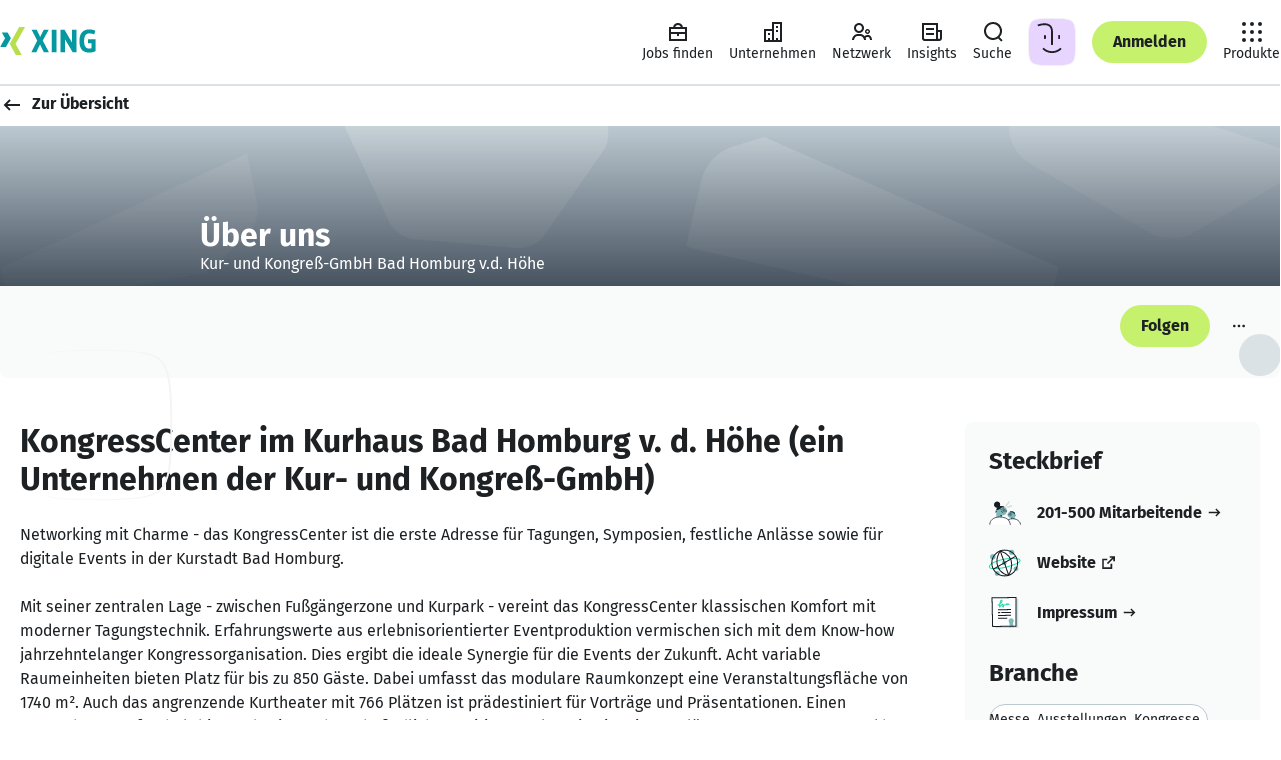

--- FILE ---
content_type: text/html
request_url: https://www.xing.com/pages/kur-und-kongresz-gmbh-bad-homburg-v-d-hoehe/about_us
body_size: 33701
content:
<!DOCTYPE html><html lang="de" class="system"><head><meta charset="utf-8"/><meta data-ch name="viewport" content="width=device-width, minimum-scale=1"/><meta data-ch name="robots" content="index, follow"/><meta data-ch property="og:site_name" content="XING"/><meta data-ch property="og:type" content="website"/><meta data-ch name="twitter:card" content="summary"/><meta data-ch name="twitter:site" content="@XING_de"/><meta data-ch property="og:title" content="XING"/><meta data-ch name="twitter:title" content="XING"/><meta data-ch property="og:title" content="Über Kur- und Kongreß-GmbH Bad Homburg v.d. Höhe | XING"/><meta data-ch name="twitter:title" content="Über Kur- und Kongreß-GmbH Bad Homburg v.d. Höhe | XING"/><meta data-ch property="og:image" content="https://www.xing.com/imagecache/public/scaled_original_image/eyJ1dWlkIjoiZmYyMDBmNDAtNTBlNS00NzFkLWI1MjgtMDg2NWZmMzM3ZDQzIiwiYXBwX2NvbnRleHQiOiJlbnRpdHktcGFnZXMiLCJtYXhfd2lkdGgiOjMyMCwibWF4X2hlaWdodCI6MzIwfQ?signature=3556b41d60d527bacd0beb07b4a21681ac9dd7ff8d85fa33673ded6cdf24cad3"/><meta data-ch name="twitter:image" content="https://www.xing.com/imagecache/public/scaled_original_image/eyJ1dWlkIjoiZmYyMDBmNDAtNTBlNS00NzFkLWI1MjgtMDg2NWZmMzM3ZDQzIiwiYXBwX2NvbnRleHQiOiJlbnRpdHktcGFnZXMiLCJtYXhfd2lkdGgiOjMyMCwibWF4X2hlaWdodCI6MzIwfQ?signature=3556b41d60d527bacd0beb07b4a21681ac9dd7ff8d85fa33673ded6cdf24cad3"/><meta data-ch property="og:url" content="https://www.xing.com/pages/kur-und-kongresz-gmbh-bad-homburg-v-d-hoehe/about_us"/><meta data-ch name="description" content="Networking mit Charme - das KongressCenter Bad Homburg ist die erste Adresse für Tagungen, Symposien, Bälle sowie für digitale und hybride Events. Unter dem Dach des Kurhauses, in zentraler Lage zwischen Shoppingmeile und Kurpark, bietet es Raum für bis zu 850 Gäste. Der internationale Flughafen Frankfurt a.M. ist in nur 20 Minuten zu erreichen."/><meta data-ch property="og:description" content="Networking mit Charme - das KongressCenter Bad Homburg ist die erste Adresse für Tagungen, Symposien, Bälle sowie für digitale und hybride Events. Unter dem Dach des Kurhauses, in zentraler Lage zwischen Shoppingmeile und Kurpark, bietet es Raum für bis zu 850 Gäste. Der internationale Flughafen Frankfurt a.M. ist in nur 20 Minuten zu erreichen."/><meta data-ch name="twitter:description" content="Networking mit Charme - das KongressCenter Bad Homburg ist die erste Adresse für Tagungen, Symposien, Bälle sowie für digitale und hybride Events. Unter dem Dach des Kurhauses, in zentraler Lage zwischen Shoppingmeile und Kurpark, bietet es Raum für bis zu 850 Gäste. Der internationale Flughafen Frankfurt a.M. ist in nur 20 Minuten zu erreichen."/><title data-ch>Über Kur- und Kongreß-GmbH Bad Homburg v.d. Höhe | XING</title><script src="https://static.xingcdn.com/crate/runtime/main-bad08f36a14729c3.js" defer></script><link rel="modulepreload" href="https://static.xingcdn.com/crate/about-us-b998e096/lang-de-fk9x4lmv.js"/><link rel="modulepreload" href="https://static.xingcdn.com/crate/about-us-b998e096/main-hb7r4rp4.js"/><link rel="modulepreload" href="https://static.xingcdn.com/crate/hops-environment-441c6ba4/main-c9rtn66n.js"/><link rel="modulepreload" href="https://static.xingcdn.com/crate/root-b33b72b3/lang-de-fasfdvqo.js"/><link rel="modulepreload" href="https://static.xingcdn.com/crate/root-b33b72b3/main-bpbolkcu.js"/><link rel="modulepreload" href="https://static.xingcdn.com/crate/runtime/chunk-292379f862a78554.js"/><link rel="modulepreload" href="https://static.xingcdn.com/crate/runtime/chunk-753b3255b5b2abca.js"/><link rel="modulepreload" href="https://static.xingcdn.com/crate/runtime/chunk-81dbb839fea11110.js"/><link rel="modulepreload" href="https://static.xingcdn.com/crate/runtime/chunk-87cfd5985f13172a.js"/><link rel="modulepreload" href="https://static.xingcdn.com/crate/runtime/chunk-8c6051177ae30378.js"/><link rel="modulepreload" href="https://static.xingcdn.com/crate/runtime/chunk-c47b20f12520ad11.js"/><link rel="modulepreload" href="https://static.xingcdn.com/crate/runtime/chunk-f084ab5ae1eba82a.js"/><link rel="stylesheet" href="https://static.xingcdn.com/crate/about-us-b998e096/chunk-xumc1s5s.css" type="text/css"/><link rel="stylesheet" href="https://static.xingcdn.com/crate/root-b33b72b3/main-d9docir4.css" type="text/css"/><link data-ch rel="icon" href="/favicon.ico"/><link data-ch href="https://static.xingcdn.com/crate/root-b33b72b3/XING-Sans-Regular-ge37eqjt.woff2" rel="preload" as="font" crossOrigin="anonymous" type="font/woff2"/><link data-ch href="https://static.xingcdn.com/crate/root-b33b72b3/XING-Sans-Bold-cxuuwdlg.woff2" rel="preload" as="font" crossOrigin="anonymous" type="font/woff2"/><link data-ch rel="canonical" href="https://www.xing.com/pages/kur-und-kongresz-gmbh-bad-homburg-v-d-hoehe/about_us"/><style data-ch>@font-face {font-family: 'XING Sans';font-display: block;font-style: normal;font-weight: 400;src: url(https://static.xingcdn.com/crate/root-b33b72b3/XING-Sans-Regular-ge37eqjt.woff2) format("woff2");}@font-face {font-family: 'XING Sans';font-display: block;font-style: normal;font-weight: 700;src: url(https://static.xingcdn.com/crate/root-b33b72b3/XING-Sans-Bold-cxuuwdlg.woff2) format("woff2");}</style><style data-ch>body {font-family: 'XING Sans', 'Trebuchet MS', Arial, 'Helvetica Neue', sans-serif;}</style><style data-styled="true" data-styled-version="5.3.11">.eMcCdl{min-width:320px;padding-inline:16px;}/*!sc*/
@media (min-width:740px){.eMcCdl{padding-inline:32px;}}/*!sc*/
@media (min-width:1268px){.eMcCdl{padding-inline:68px;}}/*!sc*/
data-styled.g37[id="section__Section-sc-55dbc26d-0"]{content:"eMcCdl,"}/*!sc*/
.hWqoJj{color:var(--xdlColorText);line-height:1.5;margin-left:0;margin-right:0;margin-top:0;padding:0;font-weight:400;font-size:14px;margin-bottom:12px;}/*!sc*/
.kpPhzf{color:var(--xdlColorText);line-height:1.5;margin-left:0;margin-right:0;margin-top:0;padding:0;line-height:1.25;font-weight:700;font-size:20px;margin-bottom:16px;}/*!sc*/
.kpPhzf.kpPhzf{margin:0;}/*!sc*/
.dbzuwF{color:var(--xdlColorText);line-height:1.5;margin-left:0;margin-right:0;margin-top:0;padding:0;font-weight:400;font-size:14px;margin-bottom:12px;}/*!sc*/
@media (min-width:883px) and (max-width:1023px),(min-width:1113px){.dbzuwF{font-size:16px;margin-bottom:12px;}}/*!sc*/
.dbzuwF.dbzuwF{margin:0;}/*!sc*/
data-styled.g38[id="body-copy-styles__BodyCopy-sc-b3916c1b-0"]{content:"hWqoJj,kpPhzf,dbzuwF,"}/*!sc*/
.hnCgKV{color:var(--xdlColorText);font-weight:700;line-height:1.25;margin-left:0;margin-right:0;margin-top:0;padding:0;font-size:14px;margin-bottom:12px;}/*!sc*/
.jpnzjZ{color:var(--xdlColorText);font-weight:700;line-height:1.25;margin-left:0;margin-right:0;margin-top:0;padding:0;font-size:18px;margin-bottom:16px;}/*!sc*/
.begDxn{color:var(--xdlColorText);font-weight:700;line-height:1.25;margin-left:0;margin-right:0;margin-top:0;padding:0;font-size:18px;margin-bottom:16px;}/*!sc*/
@media (min-width:883px) and (max-width:1023px),(min-width:1113px){.begDxn{font-size:24px;margin-bottom:16px;}}/*!sc*/
data-styled.g40[id="headline-styles__Headline-sc-339d833d-0"]{content:"hnCgKV,jpnzjZ,begDxn,"}/*!sc*/
.kSsSBT{color:var(--xdlColorText);font-weight:700;margin-left:0;margin-right:0;margin-top:0;padding:0;font-size:32px;line-height:1.2;margin-bottom:16px;}/*!sc*/
data-styled.g41[id="hero-styles__Hero-sc-3d821a90-0"]{content:"kSsSBT,"}/*!sc*/
.kSSTJx.kSSTJx{color:var(--xdlColorTextSecondary);}/*!sc*/
data-styled.g42[id="meta-styles__Meta-sc-a99b77c0-0"]{content:"kSSTJx,"}/*!sc*/
.iXPxe{-webkit-align-items:center;-webkit-box-align:center;-ms-flex-align:center;align-items:center;background-color:transparent;border-radius:50px;border:none;color:var(--xdlColorText);display:-webkit-inline-box;display:-webkit-inline-flex;display:-ms-inline-flexbox;display:inline-flex;font-size:14px;font-weight:700;-webkit-box-pack:center;-webkit-justify-content:center;-ms-flex-pack:center;justify-content:center;margin:0;padding:0;position:relative;-webkit-text-decoration:none;text-decoration:none;vertical-align:top;z-index:0;color:var(--xdlColorTextOnLight);font-size:16px;height:42px;min-width:42px;padding-inline-end:calc(42px / 2);padding-inline-start:calc(42px / 2);}/*!sc*/
.iXPxe::after{border-radius:50px;box-sizing:border-box;content:'';cursor:pointer;height:100%;-webkit-inset-block-start:0;-ms-intb-rlock-start:0;inset-block-start:0;inset-inline-start:0;position:absolute;-webkit-transition-duration:70ms 150ms;transition-duration:70ms 150ms;-webkit-transition-property:-webkit-transform,background-color;-webkit-transition-property:transform,background-color;transition-property:transform,background-color;-webkit-transition-timing-function:cubic-bezier(0,0,0.2,1);transition-timing-function:cubic-bezier(0,0,0.2,1);width:100%;z-index:-100;}/*!sc*/
.iXPxe:hover,.iXPxe:focus{cursor:pointer;-webkit-text-decoration:none;text-decoration:none;}/*!sc*/
.iXPxe:hover::after{-webkit-transform:scale(1.05);-ms-transform:scale(1.05);transform:scale(1.05);}/*!sc*/
.iXPxe:active::after{-webkit-transform:scale(0.95);-ms-transform:scale(0.95);transform:scale(0.95);}/*!sc*/
.iXPxe:focus{outline:2px solid var(--xdlColorFocusRing);outline-offset:2px;}/*!sc*/
.iXPxe:focus:not(:focus-visible){outline:none;}/*!sc*/
.iXPxe:focus-visible{outline:2px solid var(--xdlColorFocusRing);outline-offset:2px;}/*!sc*/
.iXPxe:disabled{cursor:default;}/*!sc*/
.iXPxe:disabled::after{cursor:default;-webkit-transform:none;-ms-transform:none;transform:none;-webkit-user-select:none;-moz-user-select:none;-ms-user-select:none;user-select:none;}/*!sc*/
.iXPxe::after{background-color:var(--xdlColorXING);border-color:var(--xdlColorA11yBorderOnLight);border-style:solid;border-width:2px;}/*!sc*/
.iXPxe:hover{color:var(--xdlColorTextOnLight);}/*!sc*/
.iXPxe:hover::after{background-color:var(--xdlColorPrimaryButtonHover);border-color:var(--xdlColorA11yBorderOnLight);border-style:solid;border-width:2px;color:var(--xdlColorTextOnLight);}/*!sc*/
@media (hover:none){.iXPxe:hover::after{background-color:var(--xdlColorXING);}}/*!sc*/
.iXPxe:active{color:var(--xdlColorTextInvert);}/*!sc*/
.iXPxe:active::after{background-color:var(--xdlColorSelected);border:none;color:var(--xdlColorTextInvert);}/*!sc*/
.iXPxe:disabled{color:var(--xdlColorDisabledStrong);}/*!sc*/
.iXPxe:disabled::after{background-color:var(--xdlColorDisabledSoft);border:none;}/*!sc*/
.iXPxe[data-loading='true'] [data-xds='DotLoadingIndicator'] > div{background-color:var(--xdlColorTextOnLight);}/*!sc*/
.iXPxe[data-loading='true']::after{background-color:var(--xdlColorXING);border-color:var(--xdlColorA11yBorderOnLight);border-style:solid;border-width:2px;}/*!sc*/
.bfRjkz{-webkit-align-items:center;-webkit-box-align:center;-ms-flex-align:center;align-items:center;background-color:transparent;border-radius:50px;border:none;color:var(--xdlColorText);display:-webkit-inline-box;display:-webkit-inline-flex;display:-ms-inline-flexbox;display:inline-flex;font-size:14px;font-weight:700;-webkit-box-pack:center;-webkit-justify-content:center;-ms-flex-pack:center;justify-content:center;margin:0;padding:0;position:relative;-webkit-text-decoration:none;text-decoration:none;vertical-align:top;z-index:0;color:var(--xdlColorText);font-size:16px;height:42px;min-width:42px;padding-inline-end:calc(42px / 2);padding-inline-start:calc(42px / 2);}/*!sc*/
.bfRjkz::after{border-radius:50px;box-sizing:border-box;content:'';cursor:pointer;height:100%;-webkit-inset-block-start:0;-ms-intb-rlock-start:0;inset-block-start:0;inset-inline-start:0;position:absolute;-webkit-transition-duration:70ms 150ms;transition-duration:70ms 150ms;-webkit-transition-property:-webkit-transform,background-color;-webkit-transition-property:transform,background-color;transition-property:transform,background-color;-webkit-transition-timing-function:cubic-bezier(0,0,0.2,1);transition-timing-function:cubic-bezier(0,0,0.2,1);width:100%;z-index:-100;}/*!sc*/
.bfRjkz:hover,.bfRjkz:focus{cursor:pointer;-webkit-text-decoration:none;text-decoration:none;}/*!sc*/
.bfRjkz:hover::after{-webkit-transform:scale(1.05);-ms-transform:scale(1.05);transform:scale(1.05);}/*!sc*/
.bfRjkz:active::after{-webkit-transform:scale(0.95);-ms-transform:scale(0.95);transform:scale(0.95);}/*!sc*/
.bfRjkz:focus{outline:2px solid var(--xdlColorFocusRing);outline-offset:2px;}/*!sc*/
.bfRjkz:focus:not(:focus-visible){outline:none;}/*!sc*/
.bfRjkz:focus-visible{outline:2px solid var(--xdlColorFocusRing);outline-offset:2px;}/*!sc*/
.bfRjkz:disabled{cursor:default;}/*!sc*/
.bfRjkz:disabled::after{cursor:default;-webkit-transform:none;-ms-transform:none;transform:none;-webkit-user-select:none;-moz-user-select:none;-ms-user-select:none;user-select:none;}/*!sc*/
.bfRjkz::after{background-color:var(--xdlColorControlFillTertiary);border-color:var(--xdlColorA11yBorder);border-style:solid;border-width:2px;}/*!sc*/
.bfRjkz:hover::after{background-color:var(--xdlColorHoverTertiary);border-color:var(--xdlColorA11yBorder);border-style:solid;border-width:2px;}/*!sc*/
@media (hover:none){.bfRjkz:hover::after{background-color:var(--xdlColorControlFillTertiary);}}/*!sc*/
.bfRjkz:active{color:var(--xdlColorTextInvert);}/*!sc*/
.bfRjkz:active::after{background-color:var(--xdlColorSelected);border:none;}/*!sc*/
.bfRjkz:disabled{color:var(--xdlColorDisabledStrong);}/*!sc*/
.bfRjkz:disabled::after{background-color:var(--xdlColorDisabledSoft);border:none;}/*!sc*/
.bfRjkz:disabled::after:hover::after{background-color:transparent;}/*!sc*/
.bfRjkz[data-loading='true']::after{background-color:var(--xdlColorControlFillTertiary);border-color:var(--xdlColorA11yBorder);border-style:solid;border-width:2px;}/*!sc*/
data-styled.g58[id="button-styles__Button-sc-1602633f-1"]{content:"iXPxe,bfRjkz,"}/*!sc*/
.imikMv{-webkit-align-items:center;-webkit-box-align:center;-ms-flex-align:center;align-items:center;background-color:transparent;border-radius:50px;border:none;color:var(--xdlColorText);display:-webkit-inline-box;display:-webkit-inline-flex;display:-ms-inline-flexbox;display:inline-flex;font-size:14px;font-weight:700;-webkit-box-pack:center;-webkit-justify-content:center;-ms-flex-pack:center;justify-content:center;margin:0;padding:0;position:relative;-webkit-text-decoration:none;text-decoration:none;vertical-align:top;z-index:0;color:var(--xdlColorText);font-size:14px;height:32px;min-width:32px;padding-inline-end:calc(32px / 2);padding-inline-start:calc(32px / 2);}/*!sc*/
.imikMv::after{border-radius:50px;box-sizing:border-box;content:'';cursor:pointer;height:100%;-webkit-inset-block-start:0;-ms-intb-rlock-start:0;inset-block-start:0;inset-inline-start:0;position:absolute;-webkit-transition-duration:70ms 150ms;transition-duration:70ms 150ms;-webkit-transition-property:-webkit-transform,background-color;-webkit-transition-property:transform,background-color;transition-property:transform,background-color;-webkit-transition-timing-function:cubic-bezier(0,0,0.2,1);transition-timing-function:cubic-bezier(0,0,0.2,1);width:100%;z-index:-100;}/*!sc*/
.imikMv:hover,.imikMv:focus{cursor:pointer;-webkit-text-decoration:none;text-decoration:none;}/*!sc*/
.imikMv:hover::after{-webkit-transform:scale(1.05);-ms-transform:scale(1.05);transform:scale(1.05);}/*!sc*/
.imikMv:active::after{-webkit-transform:scale(0.95);-ms-transform:scale(0.95);transform:scale(0.95);}/*!sc*/
.imikMv:focus{outline:2px solid var(--xdlColorFocusRing);outline-offset:2px;}/*!sc*/
.imikMv:focus:not(:focus-visible){outline:none;}/*!sc*/
.imikMv:focus-visible{outline:2px solid var(--xdlColorFocusRing);outline-offset:2px;}/*!sc*/
.imikMv:disabled{cursor:default;}/*!sc*/
.imikMv:disabled::after{cursor:default;-webkit-transform:none;-ms-transform:none;transform:none;-webkit-user-select:none;-moz-user-select:none;-ms-user-select:none;user-select:none;}/*!sc*/
.imikMv::after{background-color:transparent;border-color:var(--xdlColorText);border-style:solid;border-width:2px;}/*!sc*/
@media (hover:none){.imikMv:hover{color:var(--xdlColorText);}}/*!sc*/
.imikMv:hover::after{background:var(--xdlColorButtonSecondaryHover);border-color:var(--xdlColorText);}/*!sc*/
@media (hover:none){.imikMv:hover::after{background-color:var(--xdlColorButtonSecondaryHover);color:var(--xdlColorText);}}/*!sc*/
.imikMv:active{color:var(--xdlColorTextInvert);}/*!sc*/
.imikMv:active::after{background-color:var(--xdlColorSelected);border:none;}/*!sc*/
.imikMv:disabled{color:var(--xdlColorDisabledStrong);pointer-events:none;}/*!sc*/
.imikMv:disabled::after{background-color:transparent;border-color:var(--xdlColorDisabledStrong);color:var(--xdlColorDisabledStrong);}/*!sc*/
.imikMv[data-loading='true']::after{background-color:transparent;border-color:var(--xdlColorText);}/*!sc*/
.bkJEc{-webkit-align-items:center;-webkit-box-align:center;-ms-flex-align:center;align-items:center;background-color:transparent;border-radius:50px;border:none;color:var(--xdlColorText);display:-webkit-inline-box;display:-webkit-inline-flex;display:-ms-inline-flexbox;display:inline-flex;font-size:14px;font-weight:700;-webkit-box-pack:center;-webkit-justify-content:center;-ms-flex-pack:center;justify-content:center;margin:0;padding:0;position:relative;-webkit-text-decoration:none;text-decoration:none;vertical-align:top;z-index:0;color:var(--xdlColorTextOnLight);font-size:14px;height:32px;min-width:32px;padding-inline-end:calc(32px / 2);padding-inline-start:calc(32px / 2);}/*!sc*/
.bkJEc::after{border-radius:50px;box-sizing:border-box;content:'';cursor:pointer;height:100%;-webkit-inset-block-start:0;-ms-intb-rlock-start:0;inset-block-start:0;inset-inline-start:0;position:absolute;-webkit-transition-duration:70ms 150ms;transition-duration:70ms 150ms;-webkit-transition-property:-webkit-transform,background-color;-webkit-transition-property:transform,background-color;transition-property:transform,background-color;-webkit-transition-timing-function:cubic-bezier(0,0,0.2,1);transition-timing-function:cubic-bezier(0,0,0.2,1);width:100%;z-index:-100;}/*!sc*/
.bkJEc:hover,.bkJEc:focus{cursor:pointer;-webkit-text-decoration:none;text-decoration:none;}/*!sc*/
.bkJEc:hover::after{-webkit-transform:scale(1.05);-ms-transform:scale(1.05);transform:scale(1.05);}/*!sc*/
.bkJEc:active::after{-webkit-transform:scale(0.95);-ms-transform:scale(0.95);transform:scale(0.95);}/*!sc*/
.bkJEc:focus{outline:2px solid var(--xdlColorFocusRing);outline-offset:2px;}/*!sc*/
.bkJEc:focus:not(:focus-visible){outline:none;}/*!sc*/
.bkJEc:focus-visible{outline:2px solid var(--xdlColorFocusRing);outline-offset:2px;}/*!sc*/
.bkJEc:disabled{cursor:default;}/*!sc*/
.bkJEc:disabled::after{cursor:default;-webkit-transform:none;-ms-transform:none;transform:none;-webkit-user-select:none;-moz-user-select:none;-ms-user-select:none;user-select:none;}/*!sc*/
.bkJEc::after{background-color:var(--xdlColorXING);border-color:var(--xdlColorA11yBorderOnLight);border-style:solid;border-width:2px;}/*!sc*/
.bkJEc:hover{color:var(--xdlColorTextOnLight);}/*!sc*/
.bkJEc:hover::after{background-color:var(--xdlColorPrimaryButtonHover);border-color:var(--xdlColorA11yBorderOnLight);border-style:solid;border-width:2px;color:var(--xdlColorTextOnLight);}/*!sc*/
@media (hover:none){.bkJEc:hover::after{background-color:var(--xdlColorXING);}}/*!sc*/
.bkJEc:active{color:var(--xdlColorTextInvert);}/*!sc*/
.bkJEc:active::after{background-color:var(--xdlColorSelected);border:none;color:var(--xdlColorTextInvert);}/*!sc*/
.bkJEc:disabled{color:var(--xdlColorDisabledStrong);}/*!sc*/
.bkJEc:disabled::after{background-color:var(--xdlColorDisabledSoft);border:none;}/*!sc*/
.bkJEc[data-loading='true'] [data-xds='DotLoadingIndicator'] > div{background-color:var(--xdlColorTextOnLight);}/*!sc*/
.bkJEc[data-loading='true']::after{background-color:var(--xdlColorXING);border-color:var(--xdlColorA11yBorderOnLight);border-style:solid;border-width:2px;}/*!sc*/
.hxQYnK{-webkit-align-items:center;-webkit-box-align:center;-ms-flex-align:center;align-items:center;background-color:transparent;border-radius:50px;border:none;color:var(--xdlColorText);display:-webkit-inline-box;display:-webkit-inline-flex;display:-ms-inline-flexbox;display:inline-flex;font-size:14px;font-weight:700;-webkit-box-pack:center;-webkit-justify-content:center;-ms-flex-pack:center;justify-content:center;margin:0;padding:0;position:relative;-webkit-text-decoration:none;text-decoration:none;vertical-align:top;z-index:0;color:var(--xdlColorTextOnLight);font-size:16px;height:42px;min-width:42px;padding-inline-end:calc(42px / 2);padding-inline-start:calc(42px / 2);}/*!sc*/
.hxQYnK::after{border-radius:50px;box-sizing:border-box;content:'';cursor:pointer;height:100%;-webkit-inset-block-start:0;-ms-intb-rlock-start:0;inset-block-start:0;inset-inline-start:0;position:absolute;-webkit-transition-duration:70ms 150ms;transition-duration:70ms 150ms;-webkit-transition-property:-webkit-transform,background-color;-webkit-transition-property:transform,background-color;transition-property:transform,background-color;-webkit-transition-timing-function:cubic-bezier(0,0,0.2,1);transition-timing-function:cubic-bezier(0,0,0.2,1);width:100%;z-index:-100;}/*!sc*/
.hxQYnK:hover,.hxQYnK:focus{cursor:pointer;-webkit-text-decoration:none;text-decoration:none;}/*!sc*/
.hxQYnK:hover::after{-webkit-transform:scale(1.05);-ms-transform:scale(1.05);transform:scale(1.05);}/*!sc*/
.hxQYnK:active::after{-webkit-transform:scale(0.95);-ms-transform:scale(0.95);transform:scale(0.95);}/*!sc*/
.hxQYnK:focus{outline:2px solid var(--xdlColorFocusRing);outline-offset:2px;}/*!sc*/
.hxQYnK:focus:not(:focus-visible){outline:none;}/*!sc*/
.hxQYnK:focus-visible{outline:2px solid var(--xdlColorFocusRing);outline-offset:2px;}/*!sc*/
.hxQYnK:disabled{cursor:default;}/*!sc*/
.hxQYnK:disabled::after{cursor:default;-webkit-transform:none;-ms-transform:none;transform:none;-webkit-user-select:none;-moz-user-select:none;-ms-user-select:none;user-select:none;}/*!sc*/
.hxQYnK::after{background-color:var(--xdlColorXING);border-color:var(--xdlColorA11yBorderOnLight);border-style:solid;border-width:2px;}/*!sc*/
.hxQYnK:hover{color:var(--xdlColorTextOnLight);}/*!sc*/
.hxQYnK:hover::after{background-color:var(--xdlColorPrimaryButtonHover);border-color:var(--xdlColorA11yBorderOnLight);border-style:solid;border-width:2px;color:var(--xdlColorTextOnLight);}/*!sc*/
@media (hover:none){.hxQYnK:hover::after{background-color:var(--xdlColorXING);}}/*!sc*/
.hxQYnK:active{color:var(--xdlColorTextInvert);}/*!sc*/
.hxQYnK:active::after{background-color:var(--xdlColorSelected);border:none;color:var(--xdlColorTextInvert);}/*!sc*/
.hxQYnK:disabled{color:var(--xdlColorDisabledStrong);}/*!sc*/
.hxQYnK:disabled::after{background-color:var(--xdlColorDisabledSoft);border:none;}/*!sc*/
.hxQYnK[data-loading='true'] [data-xds='DotLoadingIndicator'] > div{background-color:var(--xdlColorTextOnLight);}/*!sc*/
.hxQYnK[data-loading='true']::after{background-color:var(--xdlColorXING);border-color:var(--xdlColorA11yBorderOnLight);border-style:solid;border-width:2px;}/*!sc*/
.dLFcod{-webkit-align-items:center;-webkit-box-align:center;-ms-flex-align:center;align-items:center;background-color:transparent;border-radius:50px;border:none;color:var(--xdlColorText);display:-webkit-inline-box;display:-webkit-inline-flex;display:-ms-inline-flexbox;display:inline-flex;font-size:14px;font-weight:700;-webkit-box-pack:center;-webkit-justify-content:center;-ms-flex-pack:center;justify-content:center;margin:0;padding:0;position:relative;-webkit-text-decoration:none;text-decoration:none;vertical-align:top;z-index:0;color:var(--xdlColorText);font-size:14px;height:32px;min-width:32px;padding-inline-end:calc(32px / 2);padding-inline-start:calc(32px / 2);}/*!sc*/
.dLFcod::after{border-radius:50px;box-sizing:border-box;content:'';cursor:pointer;height:100%;-webkit-inset-block-start:0;-ms-intb-rlock-start:0;inset-block-start:0;inset-inline-start:0;position:absolute;-webkit-transition-duration:70ms 150ms;transition-duration:70ms 150ms;-webkit-transition-property:-webkit-transform,background-color;-webkit-transition-property:transform,background-color;transition-property:transform,background-color;-webkit-transition-timing-function:cubic-bezier(0,0,0.2,1);transition-timing-function:cubic-bezier(0,0,0.2,1);width:100%;z-index:-100;}/*!sc*/
.dLFcod:hover,.dLFcod:focus{cursor:pointer;-webkit-text-decoration:none;text-decoration:none;}/*!sc*/
.dLFcod:hover::after{-webkit-transform:scale(1.05);-ms-transform:scale(1.05);transform:scale(1.05);}/*!sc*/
.dLFcod:active::after{-webkit-transform:scale(0.95);-ms-transform:scale(0.95);transform:scale(0.95);}/*!sc*/
.dLFcod:focus{outline:2px solid var(--xdlColorFocusRing);outline-offset:2px;}/*!sc*/
.dLFcod:focus:not(:focus-visible){outline:none;}/*!sc*/
.dLFcod:focus-visible{outline:2px solid var(--xdlColorFocusRing);outline-offset:2px;}/*!sc*/
.dLFcod:disabled{cursor:default;}/*!sc*/
.dLFcod:disabled::after{cursor:default;-webkit-transform:none;-ms-transform:none;transform:none;-webkit-user-select:none;-moz-user-select:none;-ms-user-select:none;user-select:none;}/*!sc*/
.dLFcod::after{background-color:var(--xdlColorControlFillTertiary);border-color:var(--xdlColorA11yBorder);border-style:solid;border-width:2px;}/*!sc*/
.dLFcod:hover::after{background-color:var(--xdlColorHoverTertiary);border-color:var(--xdlColorA11yBorder);border-style:solid;border-width:2px;}/*!sc*/
@media (hover:none){.dLFcod:hover::after{background-color:var(--xdlColorControlFillTertiary);}}/*!sc*/
.dLFcod:active{color:var(--xdlColorTextInvert);}/*!sc*/
.dLFcod:active::after{background-color:var(--xdlColorSelected);border:none;}/*!sc*/
.dLFcod:disabled{color:var(--xdlColorDisabledStrong);}/*!sc*/
.dLFcod:disabled::after{background-color:var(--xdlColorDisabledSoft);border:none;}/*!sc*/
.dLFcod:disabled::after:hover::after{background-color:transparent;}/*!sc*/
.dLFcod[data-loading='true']::after{background-color:var(--xdlColorControlFillTertiary);border-color:var(--xdlColorA11yBorder);border-style:solid;border-width:2px;}/*!sc*/
data-styled.g59[id="button-styles__RouterButton-sc-1602633f-2"]{content:"imikMv,bkJEc,hxQYnK,dLFcod,"}/*!sc*/
.cIxURL{-webkit-align-items:center;-webkit-box-align:center;-ms-flex-align:center;align-items:center;display:-webkit-box;display:-webkit-flex;display:-ms-flexbox;display:flex;-webkit-box-pack:center;-webkit-justify-content:center;-ms-flex-pack:center;justify-content:center;}/*!sc*/
data-styled.g60[id="button-styles__InnerContent-sc-1602633f-3"]{content:"cIxURL,"}/*!sc*/
.knSVVc{display:-webkit-inline-box;display:-webkit-inline-flex;display:-ms-inline-flexbox;display:inline-flex;}/*!sc*/
data-styled.g62[id="button-styles__Text-sc-1602633f-5"]{content:"knSVVc,"}/*!sc*/
.hDriHO{-webkit-inset-block-end:1px;-ms-inlrock-end:1px;inset-block-end:1px;margin-inline-end:8px;position:relative;height:24px;width:24px;}/*!sc*/
data-styled.g67[id="text-button-styles__IconContainer-sc-b17461e8-0"]{content:"hDriHO,"}/*!sc*/
.cNstnB{-webkit-align-items:center;-webkit-box-align:center;-ms-flex-align:center;align-items:center;background-color:transparent;border:0;color:var(--xdlColorText);display:-webkit-inline-box;display:-webkit-inline-flex;display:-ms-inline-flexbox;display:inline-flex;font-size:14px;font-weight:700;-webkit-box-pack:center;-webkit-justify-content:center;-ms-flex-pack:center;justify-content:center;margin:0;padding:0;position:relative;-webkit-text-decoration:none;text-decoration:none;vertical-align:top;z-index:0;font-size:16px;height:42px;min-width:42px;}/*!sc*/
.cNstnB::after{box-sizing:border-box;content:'';cursor:pointer;height:100%;-webkit-inset-block-start:0;-ms-intb-rlock-start:0;inset-block-start:0;inset-inline-start:0;position:absolute;-webkit-transition-duration:150ms;transition-duration:150ms;-webkit-transition-property:-webkit-transform,background-color;-webkit-transition-property:transform,background-color;transition-property:transform,background-color;-webkit-transition-timing-function:cubic-bezier(0,0,0.2,1);transition-timing-function:cubic-bezier(0,0,0.2,1);width:100%;z-index:-100;}/*!sc*/
.cNstnB:active,.cNstnB:hover,.cNstnB:focus{cursor:pointer;-webkit-text-decoration:none;text-decoration:none;}/*!sc*/
.cNstnB:hover{-webkit-text-decoration-line:underline;text-decoration-line:underline;-webkit-text-decoration-skip-ink:none;text-decoration-skip-ink:none;-webkit-text-decoration-style:solid;text-decoration-style:solid;-webkit-text-decoration-thickness:13%;text-decoration-thickness:13%;text-underline-offset:20%;text-underline-position:from-font;}/*!sc*/
.cNstnB:focus{outline:2px solid var(--xdlColorFocusRing);outline-offset:2px;}/*!sc*/
.cNstnB:focus:not(:focus-visible){outline:none;}/*!sc*/
.cNstnB:focus-visible{outline:2px solid var(--xdlColorFocusRing);outline-offset:2px;}/*!sc*/
.cNstnB:disabled{color:var(--xdlColorDisabledStrong);cursor:default;}/*!sc*/
.cNstnB:disabled:hover{-webkit-text-decoration:none;text-decoration:none;}/*!sc*/
.cNstnB:disabled::after{cursor:default;-webkit-user-select:none;-moz-user-select:none;-ms-user-select:none;user-select:none;}/*!sc*/
.cNstnB:visited{color:var(--xdlColorText);}/*!sc*/
data-styled.g68[id="text-button-styles__TextButton-sc-b17461e8-1"]{content:"cNstnB,"}/*!sc*/
.eVntIc{-webkit-align-items:center;-webkit-box-align:center;-ms-flex-align:center;align-items:center;background-color:transparent;border:0;color:var(--xdlColorText);display:-webkit-inline-box;display:-webkit-inline-flex;display:-ms-inline-flexbox;display:inline-flex;font-size:14px;font-weight:700;-webkit-box-pack:center;-webkit-justify-content:center;-ms-flex-pack:center;justify-content:center;margin:0;padding:0;position:relative;-webkit-text-decoration:none;text-decoration:none;vertical-align:top;z-index:0;font-size:16px;height:42px;min-width:42px;border-radius:50%;padding:0;}/*!sc*/
.eVntIc::after{box-sizing:border-box;content:'';cursor:pointer;height:100%;-webkit-inset-block-start:0;-ms-intb-rlock-start:0;inset-block-start:0;inset-inline-start:0;position:absolute;-webkit-transition-duration:150ms;transition-duration:150ms;-webkit-transition-property:-webkit-transform,background-color;-webkit-transition-property:transform,background-color;transition-property:transform,background-color;-webkit-transition-timing-function:cubic-bezier(0,0,0.2,1);transition-timing-function:cubic-bezier(0,0,0.2,1);width:100%;z-index:-100;}/*!sc*/
.eVntIc:active,.eVntIc:hover,.eVntIc:focus{cursor:pointer;-webkit-text-decoration:none;text-decoration:none;}/*!sc*/
.eVntIc:hover{-webkit-text-decoration-line:underline;text-decoration-line:underline;-webkit-text-decoration-skip-ink:none;text-decoration-skip-ink:none;-webkit-text-decoration-style:solid;text-decoration-style:solid;-webkit-text-decoration-thickness:13%;text-decoration-thickness:13%;text-underline-offset:20%;text-underline-position:from-font;}/*!sc*/
.eVntIc:focus{outline:2px solid var(--xdlColorFocusRing);outline-offset:2px;}/*!sc*/
.eVntIc:focus:not(:focus-visible){outline:none;}/*!sc*/
.eVntIc:focus-visible{outline:2px solid var(--xdlColorFocusRing);outline-offset:2px;}/*!sc*/
.eVntIc:disabled{color:var(--xdlColorDisabledStrong);cursor:default;}/*!sc*/
.eVntIc:disabled:hover{-webkit-text-decoration:none;text-decoration:none;}/*!sc*/
.eVntIc:disabled::after{cursor:default;-webkit-user-select:none;-moz-user-select:none;-ms-user-select:none;user-select:none;}/*!sc*/
.eVntIc:visited{color:var(--xdlColorText);}/*!sc*/
.eVntIc .text-button-styles__IconContainer-sc-b17461e8-0{margin:0;}/*!sc*/
data-styled.g69[id="text-button-styles__RouterTextButton-sc-b17461e8-2"]{content:"eVntIc,"}/*!sc*/
.iqnDcu{-webkit-align-items:center;-webkit-box-align:center;-ms-flex-align:center;align-items:center;display:-webkit-box;display:-webkit-flex;display:-ms-flexbox;display:flex;inset-block-end:-2px;-webkit-box-pack:center;-webkit-justify-content:center;-ms-flex-pack:center;justify-content:center;position:relative;}/*!sc*/
data-styled.g70[id="text-button-styles__InnerContent-sc-b17461e8-3"]{content:"iqnDcu,"}/*!sc*/
.kkBgkT{display:-webkit-inline-box;display:-webkit-inline-flex;display:-ms-inline-flexbox;display:inline-flex;padding-block-end:2px;position:relative;}/*!sc*/
data-styled.g72[id="text-button-styles__Text-sc-b17461e8-5"]{content:"kkBgkT,"}/*!sc*/
.gASxWC{-webkit-animation-direction:alternate;animation-direction:alternate;-webkit-animation-duration:1000ms;animation-duration:1000ms;-webkit-animation-iteration-count:infinite;animation-iteration-count:infinite;-webkit-animation-name:fAnrlM;animation-name:fAnrlM;-webkit-animation-timing-function:cubic-bezier(0.4,0,0.2,1);animation-timing-function:cubic-bezier(0.4,0,0.2,1);background-color:var(--xdlColorSkeletonPrimary);}/*!sc*/
data-styled.g82[id="skeleton-base-styles__SkeletonBase-sc-60102090-0"]{content:"gASxWC,"}/*!sc*/
.iaPyIm{max-height:100px;border-radius:100px;width:100%;}/*!sc*/
data-styled.g84[id="skeleton-pill-shape-styles__SkeletonPillShape-sc-45e3555-0"]{content:"iaPyIm,"}/*!sc*/
.iQJpCS{overflow:hidden;width:100%;border-radius:2px;width:100%;}/*!sc*/
.juKkgw{overflow:hidden;width:100%;width:100%;}/*!sc*/
.kAvEjf{overflow:hidden;width:100%;border-radius:2px;width:100%;height:12px;}/*!sc*/
data-styled.g85[id="skeleton-rectangle-styles__SkeletonRectangle-sc-b052e428-0"]{content:"iQJpCS,juKkgw,kAvEjf,"}/*!sc*/
.kQffke{-webkit-animation-direction:alternate;animation-direction:alternate;-webkit-animation-duration:1000ms;animation-duration:1000ms;-webkit-animation-iteration-count:infinite;animation-iteration-count:infinite;-webkit-animation-name:gjDMQQ;animation-name:gjDMQQ;-webkit-animation-timing-function:cubic-bezier(0.4,0,0.2,1);animation-timing-function:cubic-bezier(0.4,0,0.2,1);fill:var(--xdlColorSkeletonPrimary);}/*!sc*/
data-styled.g86[id="skeleton-super-ellipse-styles__SkeletonSuperEllipse-sc-ca0053a0-0"]{content:"kQffke,"}/*!sc*/
.jGMnUQ{display:-webkit-box;display:-webkit-flex;display:-ms-flexbox;display:flex;-webkit-flex-wrap:wrap;-ms-flex-wrap:wrap;flex-wrap:wrap;-webkit-box-pack:start;-webkit-justify-content:flex-start;-ms-flex-pack:start;justify-content:flex-start;}/*!sc*/
data-styled.g87[id="skeleton-body-copy-styles__BodyCopy-sc-85ddc864-0"]{content:"jGMnUQ,"}/*!sc*/
.kuPxBZ{margin-block-end:8px;}/*!sc*/
.kuPxBZ:last-child{width:66%;}/*!sc*/
.kuPxBZ:last-child{margin-block-end:0;}/*!sc*/
data-styled.g88[id="skeleton-body-copy-styles__BodyCopyRow-sc-85ddc864-1"]{content:"kuPxBZ,"}/*!sc*/
.SaIhH{height:42px;}/*!sc*/
data-styled.g89[id="skeleton-button-styles__Button-sc-20e0af6f-0"]{content:"SaIhH,"}/*!sc*/
.BeRkQ{display:-webkit-box;display:-webkit-flex;display:-ms-flexbox;display:flex;-webkit-flex-wrap:wrap;-ms-flex-wrap:wrap;flex-wrap:wrap;-webkit-box-pack:start;-webkit-justify-content:flex-start;-ms-flex-pack:start;justify-content:flex-start;}/*!sc*/
data-styled.g90[id="skeleton-headline-styles__Headline-sc-1d989ecb-0"]{content:"BeRkQ,"}/*!sc*/
.jTtNIp{height:28px;margin-block-end:12px;}/*!sc*/
.jTtNIp:last-child{margin-block-end:0;}/*!sc*/
.cModpX{height:20px;margin-block-end:10px;}/*!sc*/
.cModpX:last-child{margin-block-end:0;}/*!sc*/
.kaZJzU{height:28px;margin-block-end:12px;}/*!sc*/
.kaZJzU:last-child{width:66%;}/*!sc*/
.kaZJzU:last-child{margin-block-end:0;}/*!sc*/
.egTUMG{height:20px;margin-block-end:10px;}/*!sc*/
.egTUMG:last-child{width:66%;}/*!sc*/
.egTUMG:last-child{margin-block-end:0;}/*!sc*/
data-styled.g91[id="skeleton-headline-styles__HeadlineRow-sc-1d989ecb-1"]{content:"jTtNIp,cModpX,kaZJzU,egTUMG,"}/*!sc*/
.eTUBAG{height:100%;width:100%;}/*!sc*/
data-styled.g102[id="skeleton-image-styles__Image-sc-8dfcc6d-0"]{content:"eTUBAG,"}/*!sc*/
.fndkWF{height:calc(156px + (2 * 2px));width:calc(156px + (2 * 2px));}/*!sc*/
data-styled.g103[id="skeleton-profile-image-styles__SuperEllipse-sc-1e188747-0"]{content:"fndkWF,"}/*!sc*/
.frmWKx{height:32px;width:32px;position:relative;border-radius:8px;}/*!sc*/
.frmWKx .strokeWidth{stroke-width:1px;}/*!sc*/
.frmWKx .strokeWidth{stroke:var(--xdlColorBackgroundTertiary);}/*!sc*/
.frmWKx:focus{outline:2px solid var(--xdlColorFocusRing);outline-offset:2px;}/*!sc*/
.frmWKx:focus:not(:focus-visible){outline:none;}/*!sc*/
.frmWKx:focus-visible{outline:2px solid var(--xdlColorFocusRing);outline-offset:2px;}/*!sc*/
.laqcgV{height:48px;width:48px;position:relative;border-radius:8px;}/*!sc*/
.laqcgV .strokeWidth{stroke-width:1px;}/*!sc*/
.laqcgV .strokeWidth{stroke:var(--xdlColorBackgroundTertiary);}/*!sc*/
.laqcgV:focus{outline:2px solid var(--xdlColorFocusRing);outline-offset:2px;}/*!sc*/
.laqcgV:focus:not(:focus-visible){outline:none;}/*!sc*/
.laqcgV:focus-visible{outline:2px solid var(--xdlColorFocusRing);outline-offset:2px;}/*!sc*/
data-styled.g138[id="super-ellipse-styles__SuperEllipse-sc-b0751746-0"]{content:"frmWKx,laqcgV,"}/*!sc*/
.TOGOh{display:block;height:100%;-webkit-mask-image:url(https://static.xingcdn.com/crate/root-b33b72b3/super-ellipse-mask-416ism8v.svg);mask-image:url(https://static.xingcdn.com/crate/root-b33b72b3/super-ellipse-mask-416ism8v.svg);-webkit-mask-position:center;mask-position:center;-webkit-mask-repeat:no-repeat;mask-repeat:no-repeat;position:absolute;width:100%;}/*!sc*/
data-styled.g139[id="super-ellipse-styles__ImageContainer-sc-b0751746-1"]{content:"TOGOh,"}/*!sc*/
.fZiqpS{height:100%;-webkit-inset-block-end:0;-ms-inlrock-end:0;inset-block-end:0;-webkit-inset-block-start:0;-ms-intb-rlock-start:0;inset-block-start:0;inset-inline-end:0;inset-inline-start:0;margin:auto;padding:0;pointer-events:none;position:relative;width:100%;}/*!sc*/
data-styled.g141[id="super-ellipse-styles__ImageSvgBorder-sc-b0751746-3"]{content:"fZiqpS,"}/*!sc*/
.kA-dCxb{-webkit-inset-block-end:0;-ms-inlrock-end:0;inset-block-end:0;-webkit-inset-block-start:0;-ms-intb-rlock-start:0;inset-block-start:0;inset-inline-end:0;inset-inline-start:0;position:absolute;}/*!sc*/
data-styled.g142[id="super-ellipse-responsive-styles__Wrapper-sc-b7de227b-0"]{content:"kA-dCxb,"}/*!sc*/
.jklLFA{min-height:48px;min-width:48px;pointer-events:none;position:relative;}/*!sc*/
.jklLFA .strokeWidth{stroke:var(--xdlColorBackgroundTertiary);}/*!sc*/
data-styled.g143[id="super-ellipse-responsive-styles__SuperEllipse-sc-b7de227b-1"]{content:"jklLFA,"}/*!sc*/
.gUFQHS{-webkit-mask-image:url(https://static.xingcdn.com/crate/about-us-b998e096/super-ellipse-mask-mo6pq3ym.svg);mask-image:url(https://static.xingcdn.com/crate/about-us-b998e096/super-ellipse-mask-mo6pq3ym.svg);-webkit-mask-position:center;mask-position:center;-webkit-mask-repeat:no-repeat;mask-repeat:no-repeat;position:relative;}/*!sc*/
data-styled.g144[id="super-ellipse-responsive-styles__ImageContainer-sc-b7de227b-2"]{content:"gUFQHS,"}/*!sc*/
.jFOVid{background-color:var(--xdlColorBackgroundTertiary);display:block;height:calc(100% - 4px);margin-block-start:2px;margin-inline-start:2px;min-height:48px;min-width:48px;width:calc(100% - 4px);z-index:0;}/*!sc*/
data-styled.g145[id="super-ellipse-responsive-styles__Image-sc-b7de227b-3"]{content:"jFOVid,"}/*!sc*/
.lkLVBf{height:100%;-webkit-inset-block-end:0;-ms-inlrock-end:0;inset-block-end:0;-webkit-inset-block-start:0;-ms-intb-rlock-start:0;inset-block-start:0;inset-inline-end:1px;inset-inline-start:2px;min-height:48px;min-width:48px;position:absolute;stroke-width:2px;width:calc(100% - 4px);z-index:1;}/*!sc*/
data-styled.g147[id="super-ellipse-responsive-styles__ImageSvgBorder-sc-b7de227b-5"]{content:"lkLVBf,"}/*!sc*/
.hncnfl{max-height:318px;max-width:318px;position:relative;}/*!sc*/
data-styled.g151[id="profile-image-responsive-styles__MaximumSizeContainer-sc-344b1b3f-0"]{content:"hncnfl,"}/*!sc*/
.fJyQAo{height:0;padding-block-start:100%;width:100%;}/*!sc*/
data-styled.g152[id="profile-image-responsive-styles__Container-sc-344b1b3f-1"]{content:"fJyQAo,"}/*!sc*/
.dwSgXt{-webkit-align-items:center;-webkit-box-align:center;-ms-flex-align:center;align-items:center;border-radius:32px;border:none;display:-webkit-box;display:-webkit-flex;display:-ms-flexbox;display:flex;font-size:14px;line-height:16px;padding-inline:8px;position:relative;z-index:0;height:32px;color:var(--xdlColorText);-webkit-transition-duration:150ms;transition-duration:150ms;-webkit-transition-property:color;transition-property:color;-webkit-transition-timing-function:cubic-bezier(0,0,0.2,1);transition-timing-function:cubic-bezier(0,0,0.2,1);}/*!sc*/
.dwSgXt::after{border-radius:32px;border-style:solid;border-width:1px;bottom:0;content:'';left:0;position:absolute;right:0;top:0;z-index:-1;}/*!sc*/
.dwSgXt:focus{outline:2px solid var(--xdlColorFocusRing);outline-offset:2px;}/*!sc*/
.dwSgXt:focus:not(:focus-visible){outline:none;}/*!sc*/
.dwSgXt:focus-visible{outline:2px solid var(--xdlColorFocusRing);outline-offset:2px;}/*!sc*/
.dwSgXt::after{background-color:var(--xdlColorBackground);border-color:var(--xdlColorControlBorder);-webkit-transition-duration:150ms,150ms,70ms;transition-duration:150ms,150ms,70ms;-webkit-transition-property:background-color,border-color,-webkit-transform;-webkit-transition-property:background-color,border-color,transform;transition-property:background-color,border-color,transform;-webkit-transition-timing-function:cubic-bezier(0,0,0.2,1);transition-timing-function:cubic-bezier(0,0,0.2,1);}/*!sc*/
@media (prefers-contrast:more){.dwSgXt::after{border-width:2px;border-color:var(--xdlColorA11yBorder);}}/*!sc*/
data-styled.g164[id="tag-styles__DefaultTag-sc-f2cdbad6-0"]{content:"dwSgXt,"}/*!sc*/
.yDHBM{-webkit-align-items:center;-webkit-box-align:center;-ms-flex-align:center;align-items:center;display:-webkit-box;display:-webkit-flex;display:-ms-flexbox;display:flex;height:32px;overflow:hidden;}/*!sc*/
data-styled.g172[id="tag-styles__TextTruncationWrapper-sc-f2cdbad6-8"]{content:"yDHBM,"}/*!sc*/
.esQYqU{overflow:hidden;text-overflow:ellipsis;white-space:nowrap;padding-inline:4px;max-width:330px;}/*!sc*/
data-styled.g173[id="tag-styles__TextTruncation-sc-f2cdbad6-9"]{content:"esQYqU,"}/*!sc*/
.hQtagg{height:auto;max-width:100%;}/*!sc*/
data-styled.g441[id="image-styles__Image-sc-240471bd-0"]{content:"hQtagg,"}/*!sc*/
.eeXQHr{display:-webkit-box;display:-webkit-flex;display:-ms-flexbox;display:flex;-webkit-align-items:center;-webkit-box-align:center;-ms-flex-align:center;align-items:center;color:var(--xdlPalettePetrol10);height:100%;width:100%;}/*!sc*/
data-styled.g527[id="logo-styles__StyledButterfly-sc-ae610be-0"]{content:"eeXQHr,"}/*!sc*/
.bcLSAR{padding-top:4px;}/*!sc*/
data-styled.g528[id="logo-styles__StyledXingLogo-sc-ae610be-1"]{content:"bcLSAR,"}/*!sc*/
.dhEnpd{-webkit-align-items:center;-webkit-box-align:center;-ms-flex-align:center;align-items:center;color:var(--xdlColorTextInvert);display:-webkit-box;display:-webkit-flex;display:-ms-flexbox;display:flex;-webkit-flex:1 0 auto;-ms-flex:1 0 auto;flex:1 0 auto;}/*!sc*/
.dhEnpd:focus{outline:2px solid var(--xdlColorFocusRing);outline-offset:2px;border-radius:8px;}/*!sc*/
data-styled.g529[id="logo-styles__StyledLink-sc-ae610be-2"]{content:"dhEnpd,"}/*!sc*/
.cswyKK{height:84px;}/*!sc*/
@media (max-width:1023px){.cswyKK{height:54px;}}/*!sc*/
@media (max-width:1023px){}/*!sc*/
@media print{.cswyKK{display:none;}}/*!sc*/
data-styled.g530[id="header-minimal-styles__StyledHeaderPlacebo-sc-b834c8eb-0"]{content:"cswyKK,"}/*!sc*/
.hdWPTJ{background-color:var(--xdlColorBackground);border-bottom:2px solid var(--xdlColorBorderSoft);left:0;position:fixed;right:0;top:0;z-index:calc(300 - 50);}/*!sc*/
@media (max-width:1023px){.hdWPTJ{height:calc(54px);}}/*!sc*/
data-styled.g531[id="header-minimal-styles__StyledHeaderWrapper-sc-b834c8eb-1"]{content:"hdWPTJ,"}/*!sc*/
.kohYWq{position:relative;display:-webkit-box;display:-webkit-flex;display:-ms-flexbox;display:flex;-webkit-box-pack:justify;-webkit-justify-content:space-between;-ms-flex-pack:justify;justify-content:space-between;-webkit-flex:1 0 auto;-ms-flex:1 0 auto;flex:1 0 auto;-webkit-flex-wrap:nowrap;-ms-flex-wrap:nowrap;flex-wrap:nowrap;height:84px;}/*!sc*/
@media (max-width:1023px){.kohYWq{height:54px;}}/*!sc*/
data-styled.g532[id="header-minimal-styles__StyledHeader-sc-b834c8eb-2"]{content:"kohYWq,"}/*!sc*/
.cXZwVV{-webkit-align-items:center;-webkit-box-align:center;-ms-flex-align:center;align-items:center;display:-webkit-box;display:-webkit-flex;display:-ms-flexbox;display:flex;-webkit-flex-shrink:0;-ms-flex-negative:0;flex-shrink:0;height:100%;}/*!sc*/
data-styled.g533[id="header-minimal-styles__StyledLogoWrapper-sc-b834c8eb-3"]{content:"cXZwVV,"}/*!sc*/
.kEeVvv{display:none;margin-right:32px;}/*!sc*/
@media (min-width:1268px){.kEeVvv{display:-webkit-box;display:-webkit-flex;display:-ms-flexbox;display:flex;-webkit-align-items:center;-webkit-box-align:center;-ms-flex-align:center;align-items:center;}}/*!sc*/
@media (min-width:1356px){.kEeVvv{margin-right:48px;}}/*!sc*/
data-styled.g534[id="header-minimal-styles__StyledLogoDesktop-sc-b834c8eb-4"]{content:"kEeVvv,"}/*!sc*/
.bfDhrf{display:block;margin-right:16px;}/*!sc*/
@media (min-width:1268px){.bfDhrf{display:none;}}/*!sc*/
data-styled.g535[id="header-minimal-styles__StyledLogoMobile-sc-b834c8eb-5"]{content:"bfDhrf,"}/*!sc*/
.goSoRt{margin-bottom:0;}/*!sc*/
data-styled.g573[id="error-message-styles__Feedback-sc-a7fe44cd-0"]{content:"goSoRt,"}/*!sc*/
.kfWABO > div{padding-bottom:12px;padding-left:16px;padding-right:16px;padding-top:12px;}/*!sc*/
data-styled.g595[id="menu-styles__BottomSheet-sc-cdad8155-1"]{content:"kfWABO,"}/*!sc*/
.bLSAfU{overflow:hidden;-webkit-transition:max-height 0.5s ease-in-out;transition:max-height 0.5s ease-in-out;}/*!sc*/
data-styled.g615[id="read-more-styles__TextArea-sc-9ebecd0e-0"]{content:"bLSAfU,"}/*!sc*/
.hxNJMw{padding-top:1px;}/*!sc*/
data-styled.g616[id="read-more-styles__TextAreaInner-sc-9ebecd0e-1"]{content:"hxNJMw,"}/*!sc*/
.cvTXIa{display:-webkit-box;display:-webkit-flex;display:-ms-flexbox;display:flex;-webkit-flex:1 0 auto;-ms-flex:1 0 auto;flex:1 0 auto;-webkit-flex-wrap:nowrap;-ms-flex-wrap:nowrap;flex-wrap:nowrap;max-width:2136px;padding-left:0;padding-right:0;width:100%;}/*!sc*/
@media (min-width:740px){.cvTXIa{padding-left:18px;padding-right:18px;}}/*!sc*/
@media (min-width:1024px){.cvTXIa{padding-left:18px;padding-right:18px;}}/*!sc*/
@media (min-width:1113px){.cvTXIa{padding-left:32px;padding-right:32px;}}/*!sc*/
@media (min-width:1440px){.cvTXIa{padding-left:60px;padding-right:60px;}}/*!sc*/
@media (min-width:1680px){.cvTXIa{padding-left:66px;padding-right:66px;}}/*!sc*/
@media (min-width:1920px){.cvTXIa{margin:auto;padding-left:72px;padding-right:72px;}}/*!sc*/
data-styled.g732[id="center-container__StyledContainer-sc-cdb33bf6-0"]{content:"cvTXIa,"}/*!sc*/
.fqFodD{line-height:2.5em;}/*!sc*/
.fqFodD a{color:var(--xdlColorText);}/*!sc*/
data-styled.g1400[id="footer-nav-item__FooterNavItemLi-sc-a34f22cd-0"]{content:"fqFodD,"}/*!sc*/
.ldjTPf{-webkit-flex:1 1 20%;-ms-flex:1 1 20%;flex:1 1 20%;}/*!sc*/
data-styled.g1401[id="footer-section__FooterSectionPlaceholder-sc-25792fad-0"]{content:"ldjTPf,"}/*!sc*/
.fLxkIT{list-style:none;margin:0;padding:0;}/*!sc*/
data-styled.g1402[id="footer-section__LinkGroup-sc-25792fad-1"]{content:"fLxkIT,"}/*!sc*/
.fOhJWC{list-style:none;margin:0;padding:0;}/*!sc*/
@media (max-width:739px){.fOhJWC{padding-inline:16px;}}/*!sc*/
@media (min-width:740px) and (max-width:1023px){.fOhJWC{padding-inline:18px;}}/*!sc*/
data-styled.g1403[id="footer-section__FooterNav-sc-25792fad-2"]{content:"fOhJWC,"}/*!sc*/
.kFDRQV{display:-webkit-box;display:-webkit-flex;display:-ms-flexbox;display:flex;list-style:none;margin:0;padding:0;}/*!sc*/
data-styled.g1404[id="big-screen-footer__FooterSections-sc-3171f0f7-0"]{content:"kFDRQV,"}/*!sc*/
.gtqpfW a{display:block;padding-block:calc(10px + 1px);color:var(--xdlColorTextSecondary);}/*!sc*/
data-styled.g1405[id="legal-footer-nav-items__StyledItem-sc-8cd17e53-0"]{content:"gtqpfW,"}/*!sc*/
.ceimBS{color:var(--xdlColorTextSecondary);}/*!sc*/
@media (max-width:739px){.ceimBS{padding-inline:16px;margin-bottom:18px;margin-top:12px;}}/*!sc*/
@media (min-width:740px){.ceimBS{margin-bottom:76px;margin-top:42px;}}/*!sc*/
data-styled.g1406[id="legal-footer-with-branding__StyledFooterBox-sc-b2cdb5c-0"]{content:"ceimBS,"}/*!sc*/
@media (max-width:739px){.caEgPE{margin-bottom:32px;}}/*!sc*/
@media (min-width:740px){.caEgPE{display:-webkit-box;display:-webkit-flex;display:-ms-flexbox;display:flex;-webkit-align-items:center;-webkit-box-align:center;-ms-flex-align:center;align-items:center;}}/*!sc*/
data-styled.g1407[id="legal-footer-with-branding__StyledBranding-sc-b2cdb5c-1"]{content:"caEgPE,"}/*!sc*/
.kIPNTb{display:-webkit-box;display:-webkit-flex;display:-ms-flexbox;display:flex;-webkit-align-items:baseline;-webkit-box-align:baseline;-ms-flex-align:baseline;align-items:baseline;-webkit-flex-direction:column;-ms-flex-direction:column;flex-direction:column;list-style:none;-webkit-column-gap:32px;column-gap:32px;margin:0;padding:0;}/*!sc*/
@media (min-width:740px){.kIPNTb{-webkit-flex-direction:row;-ms-flex-direction:row;flex-direction:row;}}/*!sc*/
data-styled.g1408[id="legal-footer-with-branding__StyledFooterNavLinksList-sc-b2cdb5c-2"]{content:"kIPNTb,"}/*!sc*/
.ifSuqY{display:-webkit-box;display:-webkit-flex;display:-ms-flexbox;display:flex;-webkit-align-items:center;-webkit-box-align:center;-ms-flex-align:center;align-items:center;margin-top:16px;}/*!sc*/
@media (max-width:739px){.ifSuqY{margin-right:16px;margin-top:12px;}}/*!sc*/
data-styled.g1409[id="legal-footer-with-branding__StyledFooterLanguage-sc-b2cdb5c-3"]{content:"ifSuqY,"}/*!sc*/
.Wjklr{-webkit-flex:0 0 64px;-ms-flex:0 0 64px;flex:0 0 64px;margin-bottom:12px;margin-right:16px;margin-top:4px;padding-bottom:4px;}/*!sc*/
.Wjklr svg{height:29px;width:64px;}/*!sc*/
data-styled.g1410[id="legal-footer-with-branding__StyledLogo-sc-b2cdb5c-4"]{content:"Wjklr,"}/*!sc*/
.evBLxL{margin:0;padding-right:12px;}/*!sc*/
data-styled.g1411[id="legal-footer-with-branding__StyledFooterLanguageLabel-sc-b2cdb5c-5"]{content:"evBLxL,"}/*!sc*/
.bdfTle{-webkit-transform:rotate(180deg);-ms-transform:rotate(180deg);transform:rotate(180deg);-webkit-transition:-webkit-transform 250ms cubic-bezier(0.2,0.2,0.2,1);-webkit-transition:transform 250ms cubic-bezier(0.2,0.2,0.2,1);transition:transform 250ms cubic-bezier(0.2,0.2,0.2,1);will-change:transform;}/*!sc*/
.hCCEbL{-webkit-transform:rotate(0deg);-ms-transform:rotate(0deg);transform:rotate(0deg);-webkit-transition:-webkit-transform 250ms cubic-bezier(0.2,0.2,0.2,1);-webkit-transition:transform 250ms cubic-bezier(0.2,0.2,0.2,1);transition:transform 250ms cubic-bezier(0.2,0.2,0.2,1);will-change:transform;}/*!sc*/
data-styled.g1412[id="toggled-footer-section__Icon-sc-3ed7687e-0"]{content:"bdfTle,hCCEbL,"}/*!sc*/
.eqEMq{list-style:none;margin:0;padding:0;-webkit-flex:1 0 0;-ms-flex:1 0 0;flex:1 0 0;}/*!sc*/
data-styled.g1413[id="toggled-footer-section__LinkGroup-sc-3ed7687e-1"]{content:"eqEMq,"}/*!sc*/
.inwME{font-weight:bold;margin:0;display:-webkit-box;display:-webkit-flex;display:-ms-flexbox;display:flex;-webkit-align-items:center;-webkit-box-align:center;-ms-flex-align:center;align-items:center;-webkit-box-pack:justify;-webkit-justify-content:space-between;-ms-flex-pack:justify;justify-content:space-between;cursor:pointer;padding-bottom:6px;padding-top:7.5px;position:relative;-webkit-user-select:none;-moz-user-select:none;-ms-user-select:none;user-select:none;}/*!sc*/
@media (max-width:739px){.inwME{padding-inline:16px;}}/*!sc*/
@media (min-width:740px) and (max-width:1023px){.inwME{padding-inline:18px;}}/*!sc*/
data-styled.g1414[id="toggled-footer-section__Title-sc-3ed7687e-2"]{content:"inwME,"}/*!sc*/
.feQBxF{list-style:none;margin:0;padding:0;background-color:var(--xdlColorBackgroundSecondary);}/*!sc*/
@media (max-width:739px){.feQBxF{padding-inline:16px;}}/*!sc*/
@media (min-width:740px) and (max-width:1023px){.feQBxF{padding-inline:18px;}}/*!sc*/
.feQBxF li{height:48px;line-height:48px;}/*!sc*/
@media (max-width:739px){.feQBxF li{padding-inline:16px;}}/*!sc*/
@media (min-width:740px) and (max-width:1023px){.feQBxF li{padding-inline:8px;}}/*!sc*/
data-styled.g1415[id="toggled-footer-section__FooterNav-sc-3ed7687e-3"]{content:"feQBxF,"}/*!sc*/
.hvdXVj{display:block;margin:0;padding:0;margin-top:8px;width:100%;}/*!sc*/
@media (min-width:1024px){.hvdXVj{display:none;}}/*!sc*/
data-styled.g1416[id="small-screen-footer__FooterSections-sc-4cda869f-0"]{content:"hvdXVj,"}/*!sc*/
.gyzTuw{border-top:2px solid var(--xdlColorBorderSoft);}/*!sc*/
@media print{.gyzTuw{display:none;}}/*!sc*/
data-styled.g1417[id="footer__Box-sc-27d2e182-0"]{content:"gyzTuw,"}/*!sc*/
.bKRKhC{-webkit-flex-direction:column;-ms-flex-direction:column;flex-direction:column;padding-bottom:18px;padding-top:12px;}/*!sc*/
@media (min-width:740px){.bKRKhC{padding-bottom:32px;padding-top:32px;}}/*!sc*/
@media (min-width:1310px){.bKRKhC{padding-bottom:42px;padding-top:76px;}}/*!sc*/
.bKRKhC.bKRKhC{display:none;}/*!sc*/
@media (min-width:1024px){.bKRKhC.bKRKhC{display:block;}}/*!sc*/
data-styled.g1418[id="footer__BigScreenCenterContainer-sc-27d2e182-1"]{content:"bKRKhC,"}/*!sc*/
.jtkXSY{display:-webkit-box;display:-webkit-flex;display:-ms-flexbox;display:flex;-webkit-flex:0 0 auto;-ms-flex:0 0 auto;flex:0 0 auto;position:relative;}/*!sc*/
data-styled.g1790[id="icon-with-badge__StyledIconWrapper-sc-dcefc71c-0"]{content:"jtkXSY,"}/*!sc*/
.exCwHB{-webkit-flex:0 0 24px;-ms-flex:0 0 24px;flex:0 0 24px;height:24px;width:24px;}/*!sc*/
data-styled.g1792[id="icon-with-badge__IconWithBadge-sc-dcefc71c-2"]{content:"exCwHB,"}/*!sc*/
.aFbBG{-webkit-align-items:stretch;-webkit-box-align:stretch;-ms-flex-align:stretch;align-items:stretch;display:-webkit-box;display:-webkit-flex;display:-ms-flexbox;display:flex;-webkit-flex:1 0 0%;-ms-flex:1 0 0%;flex:1 0 0%;-webkit-box-pack:center;-webkit-justify-content:center;-ms-flex-pack:center;justify-content:center;}/*!sc*/
data-styled.g1793[id="main-list__NavItem-sc-85e798f4-0"]{content:"aFbBG,"}/*!sc*/
.dstdNr{-webkit-flex:1 1 auto;-ms-flex:1 1 auto;flex:1 1 auto;font-size:12px;font-weight:normal;line-height:16px;margin:2px 0 0;-webkit-text-decoration:none;text-decoration:none;}/*!sc*/
data-styled.g1794[id="main-list__Title-sc-85e798f4-1"]{content:"dstdNr,"}/*!sc*/
.gTnmwO{-webkit-align-items:center;-webkit-box-align:center;-ms-flex-align:center;align-items:center;cursor:pointer;display:-webkit-box;display:-webkit-flex;display:-ms-flexbox;display:flex;-webkit-flex:1 0 1px;-ms-flex:1 0 1px;flex:1 0 1px;-webkit-flex-direction:column;-ms-flex-direction:column;flex-direction:column;-webkit-box-pack:center;-webkit-justify-content:center;-ms-flex-pack:center;justify-content:center;padding:8px 0;-webkit-tap-highlight-color:transparent;color:var(--xdlColorText);}/*!sc*/
@media (hover:hover){.gTnmwO:hover{background-color:var(--xdlColorHover);}}/*!sc*/
.gTnmwO:active{background-color:var(--xdlColorHoverSecondary);}/*!sc*/
.gTnmwO:focus,.gTnmwO:hover{-webkit-text-decoration:none;text-decoration:none;}/*!sc*/
data-styled.g1795[id="main-list__StyledLink-sc-85e798f4-2"]{content:"gTnmwO,"}/*!sc*/
.dhDNlW{display:-webkit-box;display:-webkit-flex;display:-ms-flexbox;display:flex;height:100%;list-style-type:none;margin:0;padding:0;}/*!sc*/
data-styled.g1796[id="bottom-bar__NavList-sc-51ef60a5-0"]{content:"dhDNlW,"}/*!sc*/
.jCcjPE{text-align:center;background-color:var(--xdlColorBackground);border-top:1px solid var(--xdlColorBorderSoft);height:100%;width:100%;}/*!sc*/
data-styled.g1797[id="bottom-bar__Nav-sc-51ef60a5-1"]{content:"jCcjPE,"}/*!sc*/
.drwpri{bottom:0;height:60px;left:0;position:fixed;right:0;-webkit-transition:150ms cubic-bezier(0.2,0.2,0.2,1);transition:150ms cubic-bezier(0.2,0.2,0.2,1);-webkit-transition-property:bottom;transition-property:bottom;z-index:100;}/*!sc*/
@media print{.drwpri{display:none;}}/*!sc*/
data-styled.g1798[id="bottom-bar__Container-sc-51ef60a5-2"]{content:"drwpri,"}/*!sc*/
@media (max-width:739px){.eIGFrX{height:60px;}}/*!sc*/
@media (min-width:1024px){.eIGFrX{display:none;}}/*!sc*/
data-styled.g1799[id="bottom-bar__StyledBottomBarPlacebo-sc-51ef60a5-3"]{content:"eIGFrX,"}/*!sc*/
{/*! normalize.css v8.0.1 | MIT License | github.com/necolas/normalize.css */}/*!sc*/
html{line-height:1.15;-webkit-text-size-adjust:100%;}/*!sc*/
body{margin:0;}/*!sc*/
main{display:block;}/*!sc*/
h1{font-size:2em;margin:0.67em 0;}/*!sc*/
hr{box-sizing:content-box;height:0;overflow:visible;}/*!sc*/
pre{font-family:monospace,monospace;font-size:1em;}/*!sc*/
a{background-color:transparent;}/*!sc*/
abbr[title]{border-bottom:none;-webkit-text-decoration:underline;text-decoration:underline;-webkit-text-decoration:underline dotted;text-decoration:underline dotted;}/*!sc*/
b,strong{font-weight:bolder;}/*!sc*/
code,kbd,samp{font-family:monospace,monospace;font-size:1em;}/*!sc*/
small{font-size:80%;}/*!sc*/
sub,sup{font-size:75%;line-height:0;position:relative;vertical-align:baseline;}/*!sc*/
sub{bottom:-0.25em;}/*!sc*/
sup{top:-0.5em;}/*!sc*/
img{border-style:none;}/*!sc*/
button,input,optgroup,select,textarea{font-family:inherit;font-size:100%;line-height:1.15;margin:0;}/*!sc*/
button,input{overflow:visible;}/*!sc*/
button,select{text-transform:none;}/*!sc*/
button,[type="button"],[type="reset"],[type="submit"]{-webkit-appearance:button;}/*!sc*/
button::-moz-focus-inner,[type="button"]::-moz-focus-inner,[type="reset"]::-moz-focus-inner,[type="submit"]::-moz-focus-inner{border-style:none;padding:0;}/*!sc*/
button:-moz-focusring,[type="button"]:-moz-focusring,[type="reset"]:-moz-focusring,[type="submit"]:-moz-focusring{outline:1px dotted ButtonText;}/*!sc*/
fieldset{padding:0.35em 0.75em 0.625em;}/*!sc*/
legend{box-sizing:border-box;color:inherit;display:table;max-width:100%;padding:0;white-space:normal;}/*!sc*/
progress{vertical-align:baseline;}/*!sc*/
textarea{overflow:auto;}/*!sc*/
[type="checkbox"],[type="radio"]{box-sizing:border-box;padding:0;}/*!sc*/
[type="number"]::-webkit-inner-spin-button,[type="number"]::-webkit-outer-spin-button{height:auto;}/*!sc*/
[type="search"]{-webkit-appearance:textfield;outline-offset:-2px;}/*!sc*/
[type="search"]::-webkit-search-decoration{-webkit-appearance:none;}/*!sc*/
::-webkit-file-upload-button{-webkit-appearance:button;font:inherit;}/*!sc*/
details{display:block;}/*!sc*/
summary{display:list-item;}/*!sc*/
template{display:none;}/*!sc*/
[hidden]{display:none;}/*!sc*/
data-styled.g1899[id="sc-global-jbFnwX1"]{content:"sc-global-jbFnwX1,"}/*!sc*/
:root{--xdlColorA11yBorder:rgba(255,255,255,0.00);--xdlColorA11yBorderOnLight:rgba(255,255,255,0.00);--xdlColorA11yBorderSoft:rgba(255,255,255,0.00);--xdlColorAIGradient01:#BD85FB;--xdlColorAIGradient01HighContrast:#8A2CE8;--xdlColorAIGradient02:#8A2CE8;--xdlColorAIGradient02HighContrast:#7A23CD;--xdlColorAIGradient03:#FE9A95;--xdlColorAIGradient03HighContrast:#6822A7;--xdlColorButtonDecline:#F25C6E;--xdlColorButtonDeclineHighContrast:#DD0543;--xdlColorButtonDeclineHover:#DD0543;--xdlColorButtonDeclineHoverHighContrast:#BB0034;--xdlColorButtonHighlight:#A456F6;--xdlColorButtonHighlightHighContrast:#8A2CE8;--xdlColorButtonHighlightHover:#8A2CE8;--xdlColorButtonHighlightHoverHighContrast:#7A23CD;--xdlColorCardHero01:#F7F2EB;--xdlColorCardHero02:#BD85FB;--xdlColorCardHero03:#E8D5FF;--xdlColorCardHero04:#46B7BB;--xdlColorCardHero05:#BBE7E8;--xdlColorCardHero06:#CAD3E2;--xdlColorCardHero07:#F5AE87;--xdlColorCardHero08:#91D5C2;--xdlColorCardInspireText01:#1D2124;--xdlColorCardInspireText02:#1D2124;--xdlColorCardInspireText03:#1D2124;--xdlColorCardInspire01:#91D5C2;--xdlColorCardInspire02:#BBE7E8;--xdlColorCardInspire03:#E8D5FF;--xdlColorCardInspire04:#BD85FB;--xdlColorCardInspire05:#46B7BB;--xdlColorCardInspire06:#CAD3E2;--xdlColorCardInspire07:#F5AE87;--xdlColorCardInspire08:#F7F2EB;--xdlColorChart01:#00D296;--xdlColorChart02:#0698A0;--xdlColorChart03:#C6F16D;--xdlColorChart05:#FF847E;--xdlColorChart07:#D4699E;--xdlColorChart09:#F4164D;--xdlColorControlFillDark:#161C24;--xdlColorControlFillLight:#FFFFFF;--xdlColorDisabledOnColor:#BCC9D1;--xdlColorErrorSoft:#F8DDDF;--xdlColorFocussed:#0698A0;--xdlColorHighlighted:#87D34A;--xdlColorHoverOnColor:#BCC9D1;--xdlColorHoverOnColorStrong:#5E737D;--xdlColorInfo:#97B7F7;--xdlColorMarkerStrong:#8A2CE8;--xdlColorPremium:#0698A0;--xdlColorPremiumSecondary:#007B80;--xdlColorPricing:#9C195B;--xdlColorPrimaryButtonHover:#A7E770;--xdlColorProBusinessQuaternary:#E1CFEE;--xdlColorProJobs:#009A84;--xdlColorProJobsFill:#27DBA8;--xdlColorProJobsSecondary:#00D296;--xdlColorProgressBadgeBackground01:#FE9A95;--xdlColorProgressBadgeBackground02:#FFDA5F;--xdlColorProgressBadgeBackground03:#CBF576;--xdlColorProgressBadgeBackground04:#27DBA8;--xdlColorSelectedSecondary:#0698A0;--xdlColorSelectedTertiary:#84D4D5;--xdlColorSliderTickMark:#7C8A9C;--xdlColorTextOnDark:#FFFFFF;--xdlColorTextOnLight:#1D2124;--xdlColorTextOnLightHighContrast:#000000;--xdlColorTextSecondaryOnDark:#BCC9D1;--xdlColorTextSecondaryOnLight:#5E737D;--xdlColorTextTertiaryOnDark:#5E737D;--xdlColorTextTertiaryOnLight:#8A9DA6;--xdlColorUserRoles:#7C8A9C;--xdlColorXING:#C6F16D;--xdlPaletteBerry01:#FDF1F7;--xdlPaletteBerry02:#EFCFDF;--xdlPaletteBerry03:#E5BCD0;--xdlPaletteBerry04:#DC97BA;--xdlPaletteBerry05:#D4699E;--xdlPaletteBerry06:#CA4481;--xdlPaletteBerry07:#B23975;--xdlPaletteBerry08:#9C195B;--xdlPaletteBerry09:#940F62;--xdlPaletteBerry10:#83095D;--xdlPaletteBerry11:#6D0253;--xdlPaletteBlack:#000000;--xdlPaletteBlue01:#F1F6FE;--xdlPaletteBlue02:#E3EDFE;--xdlPaletteBlue03:#C9DCFB;--xdlPaletteBlue04:#97B7F7;--xdlPaletteBlue05:#5790EB;--xdlPaletteBlue06:#3C80EB;--xdlPaletteBlue07:#2866E6;--xdlPaletteBlue08:#1C4FB8;--xdlPaletteBlue09:#0D3994;--xdlPaletteBlue10:#022B7F;--xdlPaletteBlue11:#002166;--xdlPaletteGrayCool01:#F2F5F9;--xdlPaletteGrayCool02:#E9EEF5;--xdlPaletteGrayCool03:#E1E8F5;--xdlPaletteGrayCool04:#CAD3E2;--xdlPaletteGrayCool05:#ACB8CA;--xdlPaletteGrayCool06:#7C8A9C;--xdlPaletteGrayCool07:#616D7D;--xdlPaletteGrayCool08:#414D5D;--xdlPaletteGrayCool09:#293545;--xdlPaletteGrayCool10:#212A36;--xdlPaletteGrayCool11:#161C24;--xdlPaletteGrayPlain01:#F9FAFA;--xdlPaletteGrayPlain02:#F4F4F5;--xdlPaletteGrayPlain03:#E9EEF0;--xdlPaletteGrayPlain04:#DBE2E6;--xdlPaletteGrayPlain05:#BCC9D1;--xdlPaletteGrayPlain06:#A4B2BA;--xdlPaletteGrayPlain07:#8A9DA6;--xdlPaletteGrayPlain08:#5E737D;--xdlPaletteGrayPlain09:#435057;--xdlPaletteGrayPlain10:#343C40;--xdlPaletteGrayPlain11:#1D2124;--xdlPaletteLime01:#F9FFEF;--xdlPaletteLime02:#F3FAE6;--xdlPaletteLime03:#E8F5CE;--xdlPaletteLime04:#DAF5A4;--xdlPaletteLime05:#D3F58E;--xdlPaletteLime06:#CBF576;--xdlPaletteLime07:#C6F16D;--xdlPaletteLime08:#B7EC6F;--xdlPaletteLime09:#A7E770;--xdlPaletteLime10:#87D34A;--xdlPaletteLime11:#67BE24;--xdlPaletteMint01:#E0FEF6;--xdlPaletteMint02:#C7F8EB;--xdlPaletteMint03:#A3F0DB;--xdlPaletteMint04:#73EACA;--xdlPaletteMint05:#30E5B2;--xdlPaletteMint06:#27DBA8;--xdlPaletteMint07:#00D296;--xdlPaletteMint08:#00C48C;--xdlPaletteMint09:#00AD85;--xdlPaletteMint10:#009C77;--xdlPaletteMint11:#007C5F;--xdlPaletteOrange01:#FEE4DC;--xdlPaletteOrange02:#FEDAD2;--xdlPaletteOrange03:#FECFC8;--xdlPaletteOrange04:#FEC0B9;--xdlPaletteOrange05:#FEADA9;--xdlPaletteOrange06:#FE9A95;--xdlPaletteOrange07:#FF847E;--xdlPaletteOrange08:#FE7A6C;--xdlPaletteOrange09:#FE7C62;--xdlPaletteOrange10:#FE6F53;--xdlPaletteOrange11:#FE6648;--xdlPalettePetrol01:#EEF6F6;--xdlPalettePetrol02:#E1F3F3;--xdlPalettePetrol03:#BBE7E8;--xdlPalettePetrol04:#84D4D5;--xdlPalettePetrol05:#46B7BB;--xdlPalettePetrol06:#06A7AC;--xdlPalettePetrol07:#0698A0;--xdlPalettePetrol08:#05888F;--xdlPalettePetrol09:#007B80;--xdlPalettePetrol10:#006567;--xdlPalettePetrol11:#005357;--xdlPalettePurpleRain01:#FAF5FF;--xdlPalettePurpleRain02:#F2E8FF;--xdlPalettePurpleRain03:#E8D5FF;--xdlPalettePurpleRain04:#D6B4FE;--xdlPalettePurpleRain05:#BD85FB;--xdlPalettePurpleRain06:#A456F6;--xdlPalettePurpleRain07:#8A2CE8;--xdlPalettePurpleRain08:#7A23CD;--xdlPalettePurpleRain09:#6822A7;--xdlPalettePurpleRain10:#551D86;--xdlPalettePurpleRain11:#390863;--xdlPalettePurple01:#F8EFFF;--xdlPalettePurple02:#EADDF3;--xdlPalettePurple03:#E1CFEE;--xdlPalettePurple04:#C5ADD1;--xdlPalettePurple05:#AE8DBF;--xdlPalettePurple06:#9569AB;--xdlPalettePurple07:#85599B;--xdlPalettePurple08:#73418D;--xdlPalettePurple09:#663082;--xdlPalettePurple10:#511E6C;--xdlPalettePurple11:#40075E;--xdlPaletteRed01:#F8E8E9;--xdlPaletteRed02:#F8DDDF;--xdlPaletteRed03:#FEBDC3;--xdlPaletteRed04:#FF8D9A;--xdlPaletteRed05:#F25C6E;--xdlPaletteRed06:#F34B65;--xdlPaletteRed07:#FC2558;--xdlPaletteRed08:#F4164D;--xdlPaletteRed09:#DD0543;--xdlPaletteRed10:#CF0231;--xdlPaletteRed11:#BB0034;--xdlPaletteWhite:#FFFFFF;--xdlPaletteYellow01:#FFF4D1;--xdlPaletteYellow02:#FFEFBE;--xdlPaletteYellow03:#FDEBB2;--xdlPaletteYellow04:#FCE59D;--xdlPaletteYellow05:#FEE284;--xdlPaletteYellow06:#FFDE70;--xdlPaletteYellow07:#FFDA5F;--xdlPaletteYellow08:#FFD547;--xdlPaletteYellow09:#FDD039;--xdlPaletteYellow10:#FDCC25;--xdlPaletteYellow11:#FFC911;}/*!sc*/
:root,:root.light,.is-light-theme{--xdlColorA11yBorderHighContrast:#1D2124;--xdlColorA11yBorderOnLightHighContrast:#1D2124;--xdlColorA11yBorderSoftHighContrast:#5E737D;--xdlColorBackground:#FFFFFF;--xdlColorBackgroundQuaternary:#F7F2EB;--xdlColorBackgroundSecondary:#F9FAFA;--xdlColorBackgroundTertiary:#F4F4F5;--xdlColorBeta:#F4164D;--xdlColorBetaHighContrast:#BB0034;--xdlColorBorder:#BCC9D1;--xdlColorBorderSoft:#DBE2E6;--xdlColorBorderStrong:#1D2124;--xdlColorButtonSecondaryHover:rgba(138,157,166,0.30);--xdlColorButtonStrong:#1D2124;--xdlColorButtonStrongHover:#414D5D;--xdlColorCaution:#FE7A6C;--xdlColorChart04:#5790EB;--xdlColorChart06:#73418D;--xdlColorChart08:#616D7D;--xdlColorControlBorder:#BCC9D1;--xdlColorControlBorderHighContrast:#1D2124;--xdlColorControlBorderSecondary:#1D2124;--xdlColorControlBorderSoft:#DBE2E6;--xdlColorControlBorderSoftHighContrast:#5E737D;--xdlColorControlBorderTertiary:#FFFFFF;--xdlColorControlFill:#FFFFFF;--xdlColorControlFillInvert:#1D2124;--xdlColorControlFillQuaternary:#1D2124;--xdlColorControlFillSecondary:#F4F4F5;--xdlColorControlFillTertiary:#DBE2E6;--xdlColorDimming:#161C24;--xdlColorDisabled:#DBE2E6;--xdlColorDisabledSoft:#E9EEF0;--xdlColorDisabledStrong:#BCC9D1;--xdlColorError:#F4164D;--xdlColorErrorHighContrast:#BB0034;--xdlColorFocusRing:#1D2124;--xdlColorGo:#00AD85;--xdlColorHover:#F4F4F5;--xdlColorHoverQuaternary:#414D5D;--xdlColorHoverSecondary:#E9EEF0;--xdlColorHoverTertiary:#BCC9D1;--xdlColorInfoSoft:#E3EDFE;--xdlColorLink:#007B80;--xdlColorLinkHover:#007B80;--xdlColorLinkVisited:#1D2124;--xdlColorMarkerHighlight:#F2E8FF;--xdlColorMarkerHighlightText:#8A2CE8;--xdlColorMarkerMatch:#E1F3F3;--xdlColorMarkerMatchText:#006567;--xdlColorMeHubAssessmentHighlight:#A3F0DB;--xdlColorMeHubHighlight:#C9DCFB;--xdlColorMenuHighlight:#F7F2EB;--xdlColorMenuHighlightHover:#F5ECE1;--xdlColorMenuHighlightPressed:#EDE0CF;--xdlColorMenuPressed:#E9EEF0;--xdlColorMenuStrong:#E8D5FF;--xdlColorMenuStrongHover:#D6B4FE;--xdlColorMenuStrongPressed:#BD85FB;--xdlColorModalBorder:#FFFFFF;--xdlColorModalBorderHighContrast:#435057;--xdlColorNew:#F4164D;--xdlColorNewHighContrast:#BB0034;--xdlColorNewListItemSoft:#EEF6F6;--xdlColorNotification:#F4164D;--xdlColorNotificationHighContrast:#BB0034;--xdlColorPollIndicatorPrimary:#30E5B2;--xdlColorPollIndicatorSecondary:#ACB8CA;--xdlColorPremiumTertiary:#E1F3F3;--xdlColorProBusiness:#73418D;--xdlColorProBusinessSecondary:#663082;--xdlColorProBusinessTertiary:#F2F5F9;--xdlColorProJobsTertiary:#F2F5F9;--xdlColorSelected:#1D2124;--xdlColorSkeletonPrimary:#E9EEF0;--xdlColorSkeletonPrimaryHighContrast:#7C8A9C;--xdlColorSkeletonPrimaryAnimation:#DBE2E6;--xdlColorSkeletonPrimaryAnimationHighContrast:#343C40;--xdlColorSkeletonSecondary:#BCC9D1;--xdlColorSkeletonSecondaryAnimation:#A4B2BA;--xdlColorStop:#F4164D;--xdlColorStopHighContrast:#BB0034;--xdlColorSuccess:#00AD85;--xdlColorSuccessHighContrast:#007C5F;--xdlColorSuccessSoft:#C7F8EB;--xdlColorText:#1D2124;--xdlColorTextHighContrast:#000000;--xdlColorTextInvert:#FFFFFF;--xdlColorTextInvertHighContrast:#FFFFFF;--xdlColorTextSecondary:#5E737D;--xdlColorTextTertiary:#5E737D;--xdlColorUnseen:#F4164D;--xdlColorUnseenHighContrast:#BB0034;--xdlColorIllustrationBackground:rgba(253,253,253,0.00);--xdlColorIllustrationFillTertiaryGrayPlain:#DBE2E6;--xdlColorIllustrationOnColorPrimary:#FEFEFE;--xdlColorIllustrationOnColorSecondary:rgba(255,250,250,0.50);--xdlColorIllustrationOutlinePrimary:#1D2124;--xdlColorIllustrationOutlineSecondary:#E9EEF5;}/*!sc*/
:root.dark,.is-dark-theme{--xdlColorA11yBorderHighContrast:#FFFFFF;--xdlColorA11yBorderOnLightHighContrast:rgba(255,255,255,0.00);--xdlColorA11yBorderSoftHighContrast:#7C8A9C;--xdlColorBackground:#161C24;--xdlColorBackgroundQuaternary:#293545;--xdlColorBackgroundSecondary:#212A36;--xdlColorBackgroundTertiary:#293545;--xdlColorBeta:#F34B65;--xdlColorBetaHighContrast:#F34B65;--xdlColorBorder:#8A9DA6;--xdlColorBorderSoft:#414D5D;--xdlColorBorderStrong:#FFFFFF;--xdlColorButtonSecondaryHover:rgba(138,157,166,0.40);--xdlColorButtonStrong:#C6F16D;--xdlColorButtonStrongHover:#A7E770;--xdlColorCaution:#FE7C62;--xdlColorChart04:#97B7F7;--xdlColorChart06:#9569AB;--xdlColorChart08:#BCC9D1;--xdlColorControlBorder:#616D7D;--xdlColorControlBorderHighContrast:#FFFFFF;--xdlColorControlBorderSecondary:#FFFFFF;--xdlColorControlBorderSoft:#414D5D;--xdlColorControlBorderSoftHighContrast:#7C8A9C;--xdlColorControlBorderTertiary:#161C24;--xdlColorControlFill:#161C24;--xdlColorControlFillInvert:#FFFFFF;--xdlColorControlFillQuaternary:#161C24;--xdlColorControlFillSecondary:#293545;--xdlColorControlFillTertiary:#616D7D;--xdlColorDimming:#000000;--xdlColorDisabled:#435057;--xdlColorDisabledSoft:#414D5D;--xdlColorDisabledStrong:#616D7D;--xdlColorError:#F34B65;--xdlColorErrorHighContrast:#F34B65;--xdlColorFocusRing:#FFFFFF;--xdlColorGo:#00C48C;--xdlColorHover:#293545;--xdlColorHoverQuaternary:#BCC9D1;--xdlColorHoverSecondary:#435057;--xdlColorHoverTertiary:#414D5D;--xdlColorInfoSoft:#1C4FB8;--xdlColorLink:#0698A0;--xdlColorLinkHover:#0698A0;--xdlColorLinkVisited:#FFFFFF;--xdlColorMarkerHighlight:#293545;--xdlColorMarkerHighlightText:#BD85FB;--xdlColorMarkerMatch:#293545;--xdlColorMarkerMatchText:#46B7BB;--xdlColorMeHubAssessmentHighlight:#293545;--xdlColorMeHubHighlight:#293545;--xdlColorMenuHighlight:#212A36;--xdlColorMenuHighlightHover:#293545;--xdlColorMenuHighlightPressed:#414D5D;--xdlColorMenuPressed:#414D5D;--xdlColorMenuStrong:#551D86;--xdlColorMenuStrongHover:#6822A7;--xdlColorMenuStrongPressed:#7A23CD;--xdlColorModalBorder:#414D5D;--xdlColorModalBorderHighContrast:#ACB8CA;--xdlColorNew:#F34B65;--xdlColorNewHighContrast:#F34B65;--xdlColorNewListItemSoft:#212A36;--xdlColorNotification:#F34B65;--xdlColorNotificationHighContrast:#F34B65;--xdlColorPollIndicatorPrimary:#009C77;--xdlColorPollIndicatorSecondary:#414D5D;--xdlColorPremiumTertiary:#293545;--xdlColorProBusiness:#9569AB;--xdlColorProBusinessSecondary:#85599B;--xdlColorProBusinessTertiary:#293545;--xdlColorProJobsTertiary:#293545;--xdlColorSelected:#FFFFFF;--xdlColorSkeletonPrimary:#293545;--xdlColorSkeletonPrimaryHighContrast:#616D7D;--xdlColorSkeletonPrimaryAnimation:#414D5D;--xdlColorSkeletonPrimaryAnimationHighContrast:#BCC9D1;--xdlColorSkeletonSecondary:#616D7D;--xdlColorSkeletonSecondaryAnimation:#7C8A9C;--xdlColorStop:#F34B65;--xdlColorStopHighContrast:#F34B65;--xdlColorSuccess:#00C48C;--xdlColorSuccessHighContrast:#00C48C;--xdlColorSuccessSoft:#007C5F;--xdlColorText:#FFFFFF;--xdlColorTextHighContrast:#FFFFFF;--xdlColorTextInvert:#1D2124;--xdlColorTextInvertHighContrast:#000000;--xdlColorTextSecondary:#BCC9D1;--xdlColorTextTertiary:#8A9DA6;--xdlColorUnseen:#F34B65;--xdlColorUnseenHighContrast:#F34B65;--xdlColorIllustrationBackground:#FDFDFD;--xdlColorIllustrationFillTertiaryGrayPlain:#8A9DA5;--xdlColorIllustrationOnColorPrimary:#616D7E;--xdlColorIllustrationOnColorSecondary:#FFFAFA;--xdlColorIllustrationOutlinePrimary:#435057;--xdlColorIllustrationOutlineSecondary:#616D7D;}/*!sc*/
@media (prefers-color-scheme:dark){:root{--xdlColorA11yBorderHighContrast:#FFFFFF;--xdlColorA11yBorderOnLightHighContrast:rgba(255,255,255,0.00);--xdlColorA11yBorderSoftHighContrast:#7C8A9C;--xdlColorBackground:#161C24;--xdlColorBackgroundQuaternary:#293545;--xdlColorBackgroundSecondary:#212A36;--xdlColorBackgroundTertiary:#293545;--xdlColorBeta:#F34B65;--xdlColorBetaHighContrast:#F34B65;--xdlColorBorder:#8A9DA6;--xdlColorBorderSoft:#414D5D;--xdlColorBorderStrong:#FFFFFF;--xdlColorButtonSecondaryHover:rgba(138,157,166,0.40);--xdlColorButtonStrong:#C6F16D;--xdlColorButtonStrongHover:#A7E770;--xdlColorCaution:#FE7C62;--xdlColorChart04:#97B7F7;--xdlColorChart06:#9569AB;--xdlColorChart08:#BCC9D1;--xdlColorControlBorder:#616D7D;--xdlColorControlBorderHighContrast:#FFFFFF;--xdlColorControlBorderSecondary:#FFFFFF;--xdlColorControlBorderSoft:#414D5D;--xdlColorControlBorderSoftHighContrast:#7C8A9C;--xdlColorControlBorderTertiary:#161C24;--xdlColorControlFill:#161C24;--xdlColorControlFillInvert:#FFFFFF;--xdlColorControlFillQuaternary:#161C24;--xdlColorControlFillSecondary:#293545;--xdlColorControlFillTertiary:#616D7D;--xdlColorDimming:#000000;--xdlColorDisabled:#435057;--xdlColorDisabledSoft:#414D5D;--xdlColorDisabledStrong:#616D7D;--xdlColorError:#F34B65;--xdlColorErrorHighContrast:#F34B65;--xdlColorFocusRing:#FFFFFF;--xdlColorGo:#00C48C;--xdlColorHover:#293545;--xdlColorHoverQuaternary:#BCC9D1;--xdlColorHoverSecondary:#435057;--xdlColorHoverTertiary:#414D5D;--xdlColorInfoSoft:#1C4FB8;--xdlColorLink:#0698A0;--xdlColorLinkHover:#0698A0;--xdlColorLinkVisited:#FFFFFF;--xdlColorMarkerHighlight:#293545;--xdlColorMarkerHighlightText:#BD85FB;--xdlColorMarkerMatch:#293545;--xdlColorMarkerMatchText:#46B7BB;--xdlColorMeHubAssessmentHighlight:#293545;--xdlColorMeHubHighlight:#293545;--xdlColorMenuHighlight:#212A36;--xdlColorMenuHighlightHover:#293545;--xdlColorMenuHighlightPressed:#414D5D;--xdlColorMenuPressed:#414D5D;--xdlColorMenuStrong:#551D86;--xdlColorMenuStrongHover:#6822A7;--xdlColorMenuStrongPressed:#7A23CD;--xdlColorModalBorder:#414D5D;--xdlColorModalBorderHighContrast:#ACB8CA;--xdlColorNew:#F34B65;--xdlColorNewHighContrast:#F34B65;--xdlColorNewListItemSoft:#212A36;--xdlColorNotification:#F34B65;--xdlColorNotificationHighContrast:#F34B65;--xdlColorPollIndicatorPrimary:#009C77;--xdlColorPollIndicatorSecondary:#414D5D;--xdlColorPremiumTertiary:#293545;--xdlColorProBusiness:#9569AB;--xdlColorProBusinessSecondary:#85599B;--xdlColorProBusinessTertiary:#293545;--xdlColorProJobsTertiary:#293545;--xdlColorSelected:#FFFFFF;--xdlColorSkeletonPrimary:#293545;--xdlColorSkeletonPrimaryHighContrast:#616D7D;--xdlColorSkeletonPrimaryAnimation:#414D5D;--xdlColorSkeletonPrimaryAnimationHighContrast:#BCC9D1;--xdlColorSkeletonSecondary:#616D7D;--xdlColorSkeletonSecondaryAnimation:#7C8A9C;--xdlColorStop:#F34B65;--xdlColorStopHighContrast:#F34B65;--xdlColorSuccess:#00C48C;--xdlColorSuccessHighContrast:#00C48C;--xdlColorSuccessSoft:#007C5F;--xdlColorText:#FFFFFF;--xdlColorTextHighContrast:#FFFFFF;--xdlColorTextInvert:#1D2124;--xdlColorTextInvertHighContrast:#000000;--xdlColorTextSecondary:#BCC9D1;--xdlColorTextTertiary:#8A9DA6;--xdlColorUnseen:#F34B65;--xdlColorUnseenHighContrast:#F34B65;--xdlColorIllustrationBackground:#FDFDFD;--xdlColorIllustrationFillTertiaryGrayPlain:#8A9DA5;--xdlColorIllustrationOnColorPrimary:#616D7E;--xdlColorIllustrationOnColorSecondary:#FFFAFA;--xdlColorIllustrationOutlinePrimary:#435057;--xdlColorIllustrationOutlineSecondary:#616D7D;}}/*!sc*/
@media (prefers-contrast:more){:root:root,:root:root.light,:root:root.dark,:root .is-dark-theme,:root .is-light-theme{--xdlColorA11yBorder:var(--xdlColorA11yBorderHighContrast);--xdlColorA11yBorderOnLight:var(--xdlColorA11yBorderOnLightHighContrast);--xdlColorA11yBorderSoft:var(--xdlColorA11yBorderSoftHighContrast);--xdlColorAIGradient01:var(--xdlColorAIGradient01HighContrast);--xdlColorAIGradient02:var(--xdlColorAIGradient02HighContrast);--xdlColorAIGradient03:var(--xdlColorAIGradient03HighContrast);--xdlColorBeta:var(--xdlColorBetaHighContrast);--xdlColorButtonDecline:var(--xdlColorButtonDeclineHighContrast);--xdlColorButtonDeclineHover:var(--xdlColorButtonDeclineHoverHighContrast);--xdlColorButtonHighlight:var(--xdlColorButtonHighlightHighContrast);--xdlColorButtonHighlightHover:var(--xdlColorButtonHighlightHoverHighContrast);--xdlColorControlBorder:var(--xdlColorControlBorderHighContrast);--xdlColorControlBorderSoft:var(--xdlColorControlBorderSoftHighContrast);--xdlColorError:var(--xdlColorErrorHighContrast);--xdlColorModalBorder:var(--xdlColorModalBorderHighContrast);--xdlColorNew:var(--xdlColorNewHighContrast);--xdlColorNotification:var(--xdlColorNotificationHighContrast);--xdlColorSkeletonPrimary:var(--xdlColorSkeletonPrimaryHighContrast);--xdlColorSkeletonPrimaryAnimation:var(--xdlColorSkeletonPrimaryAnimationHighContrast);--xdlColorStop:var(--xdlColorStopHighContrast);--xdlColorSuccess:var(--xdlColorSuccessHighContrast);--xdlColorText:var(--xdlColorTextHighContrast);--xdlColorTextInvert:var(--xdlColorTextInvertHighContrast);--xdlColorTextOnLight:var(--xdlColorTextOnLightHighContrast);--xdlColorUnseen:var(--xdlColorUnseenHighContrast);}}/*!sc*/
data-styled.g1900[id="sc-global-imbNoC1"]{content:"sc-global-imbNoC1,"}/*!sc*/
*,*::before,*::after{box-sizing:border-box;}/*!sc*/
body{background:var(--xdlColorBackground);color:var(--xdlColorText);font-size:14px;line-height:20px;min-width:320px;margin:0;overflow-y:scroll;}/*!sc*/
body{visibility:visible;}/*!sc*/
main{width:100%;}/*!sc*/
a{color:var(--xdlColorLink);-webkit-text-decoration:none;text-decoration:none;}/*!sc*/
a:hover,a:focus{-webkit-text-decoration:underline;text-decoration:underline;}/*!sc*/
p,li{font-size:14px;line-height:20px;}/*!sc*/
button,input,select,textarea{font-family:inherit;line-height:inherit;}/*!sc*/
data-styled.g1901[id="sc-global-YKivd1"]{content:"sc-global-YKivd1,"}/*!sc*/
.gcMzKc{color:var(--xdlColorText);display:-webkit-box;display:-webkit-flex;display:-ms-flexbox;display:flex;-webkit-flex-direction:column;-ms-flex-direction:column;flex-direction:column;-webkit-align-items:center;-webkit-box-align:center;-ms-flex-align:center;align-items:center;position:relative;border-radius:16px;padding:8px;}/*!sc*/
.gcMzKc:hover,.gcMzKc:active{-webkit-text-decoration:none;text-decoration:none;background-color:var(--xdlColorHoverSecondary);}/*!sc*/
@media (prefers-contrast:more){.gcMzKc:hover,.gcMzKc:active{outline:2px solid var(--xdlColorFocusRing);}}/*!sc*/
.gcMzKc:focus{-webkit-text-decoration:none;text-decoration:none;outline:2px solid var(--xdlColorFocusRing);}/*!sc*/
data-styled.g1924[id="src__StyledLink-sc-ac086f98-0"]{content:"gcMzKc,"}/*!sc*/
@media (min-width:740px){.gGpcWy{width:412px;z-index:300;min-width:288px;max-height:calc(100vh - 60px);overflow:auto;right:0;}.gGpcWy.gGpcWy{padding:24px;}}/*!sc*/
data-styled.g1926[id="src__StyledMenu-sc-f80897a-1"]{content:"gGpcWy,"}/*!sc*/
.dUvDcF{position:relative;padding-bottom:24px;top:12px;}/*!sc*/
data-styled.g1928[id="products-menu-styles__ProductsWrapper-sc-6b25618a-1"]{content:"dUvDcF,"}/*!sc*/
.jqzJPD{margin:0;-webkit-text-decoration:none;text-decoration:none;text-align:left;white-space:nowrap;}/*!sc*/
@media (max-width:1023px){.jqzJPD{display:none;}}/*!sc*/
@media (min-width:1024px){.jqzJPD{display:block;}}/*!sc*/
data-styled.g1929[id="products-menu-styles__StyledTitle-sc-6b25618a-2"]{content:"jqzJPD,"}/*!sc*/
.kosoSe{-webkit-align-items:center;-webkit-box-align:center;-ms-flex-align:center;align-items:center;display:-webkit-box;display:-webkit-flex;display:-ms-flexbox;display:flex;-webkit-box-pack:center;-webkit-justify-content:center;-ms-flex-pack:center;justify-content:center;min-width:42px;}/*!sc*/
.kosoSe > button,.kosoSe > a{margin-left:8px;}/*!sc*/
data-styled.g1942[id="top-bar-styles__Actions-sc-a5859e53-0"]{content:"kosoSe,"}/*!sc*/
.ikeSds{-webkit-align-items:center;-webkit-box-align:center;-ms-flex-align:center;align-items:center;background:var(--xdlColorBackground);border-bottom:1px solid transparent;display:-webkit-box;display:-webkit-flex;display:-ms-flexbox;display:flex;height:54px;-webkit-box-pack:justify;-webkit-justify-content:space-between;-ms-flex-pack:justify;justify-content:space-between;left:0;padding:0 8px 0 20px;position:fixed;top:0;width:100%;z-index:calc(300 - 50);}/*!sc*/
@media (min-width:1024px){.ikeSds{display:none;margin-top:24px;position:static;}}/*!sc*/
data-styled.g1943[id="top-bar-styles__Container-sc-a5859e53-1"]{content:"ikeSds,"}/*!sc*/
.kvkLoU{height:54px;}/*!sc*/
@media (min-width:1024px){.kvkLoU{display:none;}}/*!sc*/
data-styled.g1944[id="top-bar-styles__Placebo-sc-a5859e53-2"]{content:"kvkLoU,"}/*!sc*/
.dtqMyo{left:calc(-1 * 16px);position:relative;}/*!sc*/
data-styled.g1945[id="top-bar-styles__BackButton-sc-a5859e53-3"]{content:"dtqMyo,"}/*!sc*/
.kThfBD{display:grid;}/*!sc*/
data-styled.g1947[id="top-bar-styles__SubHeaderContainer-sc-a5859e53-5"]{content:"kThfBD,"}/*!sc*/
.hZVwFS{margin:0;overflow-x:hidden;text-align:center;text-overflow:ellipsis;white-space:nowrap;}/*!sc*/
data-styled.g1951[id="top-bar-styles__H2-sc-a5859e53-9"]{content:"hZVwFS,"}/*!sc*/
.cwKyZL{margin:0;overflow-x:hidden;text-align:center;text-overflow:ellipsis;white-space:nowrap;}/*!sc*/
data-styled.g1952[id="top-bar-styles__H3-sc-a5859e53-10"]{content:"cwKyZL,"}/*!sc*/
.iznvQC{display:none;}/*!sc*/
.iznvQC.om-view-transition-enter,.iznvQC.om-view-transition-enter-done,.iznvQC.om-view-transition-exit{display:block;}/*!sc*/
.iznvQC.om-view-transition-enter,.iznvQC.om-view-transition-exit{position:fixed;top:0;left:0;width:100vw;height:100vh;z-index:24;-webkit-transition:opacity 200ms ease-out,-webkit-transform 200ms ease-out;-webkit-transition:opacity 200ms ease-out,transform 200ms ease-out;transition:opacity 200ms ease-out,transform 200ms ease-out;}/*!sc*/
.iznvQC.om-view-transition-enter,.iznvQC.iznvQC.om-view-transition-exit-active{opacity:0.1;-webkit-transform:translateY(5vh);-ms-transform:translateY(5vh);transform:translateY(5vh);}/*!sc*/
.iznvQC.iznvQC.om-view-transition-enter-active,.iznvQC.om-view-transition-exit{opacity:1;-webkit-transform:translateY(0);-ms-transform:translateY(0);transform:translateY(0);}/*!sc*/
data-styled.g1979[id="om-view-animation__StyledOmViewPortalTarget-sc-52ba716e-0"]{content:"iznvQC,"}/*!sc*/
.jtOXNg{bottom:102px;left:0;right:0;margin:auto;-webkit-animation:eXOugq 0.3s ease-out;animation:eXOugq 0.3s ease-out;}/*!sc*/
.jtOXNg.position-override{width:calc(100% - 48px);position:fixed;}/*!sc*/
@media (max-width:739px){.jtOXNg{padding:16px;width:100%;}.jtOXNg.position-override{position:fixed;}}/*!sc*/
data-styled.g1982[id="wrapper-styled__StyledPopOver-sc-716a14cb-1"]{content:"jtOXNg,"}/*!sc*/
.dJpiWp{left:8px;opacity:0;position:fixed;top:8px;-webkit-transition:opacity 150ms cubic-bezier(0,0,0.2,1);transition:opacity 150ms cubic-bezier(0,0,0.2,1);z-index:-300;}/*!sc*/
.dJpiWp:focus{opacity:1;z-index:300;}/*!sc*/
data-styled.g1987[id="skip-navigation__SkipNavigationButton-sc-3719f9f6-0"]{content:"dJpiWp,"}/*!sc*/
.cpBBaK{display:-webkit-box;display:-webkit-flex;display:-ms-flexbox;display:flex;-webkit-align-items:center;-webkit-box-align:center;-ms-flex-align:center;align-items:center;}/*!sc*/
@media (min-width:1024px){.cpBBaK{gap:8px;}}/*!sc*/
@media (min-width:1428px){.cpBBaK{gap:16px;}}/*!sc*/
@media (min-width:1572px){.cpBBaK{gap:32px;}}/*!sc*/
data-styled.g1989[id="header-styles__StyledActionsContainer-sc-44c584c5-1"]{content:"cpBBaK,"}/*!sc*/
.jISrBU{padding:8px;}/*!sc*/
data-styled.g1990[id="header-styles__ActionButtonSpace-sc-44c584c5-2"]{content:"jISrBU,"}/*!sc*/
@media (max-width:1023px){.YBBJd{display:none;}}/*!sc*/
data-styled.g1993[id="header-styles__StyledOnlyOnBigScreenContainer-sc-44c584c5-5"]{content:"YBBJd,"}/*!sc*/
.fHphrM{margin-right:calc(-1 * 8px);}/*!sc*/
data-styled.g1994[id="header-styles__StyledOuterActionsContainer-sc-44c584c5-6"]{content:"fHphrM,"}/*!sc*/
.fOlFyt{margin:0;-webkit-text-decoration:none;text-decoration:none;text-align:left;white-space:nowrap;}/*!sc*/
data-styled.g2000[id="nav-item-header__StyledTitle-sc-4f6c8382-0"]{content:"fOlFyt,"}/*!sc*/
@media (min-width:1024px){.jyHeeq{display:none;}}/*!sc*/
@media (max-width:1023px){.PMNlT{display:none;}}/*!sc*/
data-styled.g2003[id="super-ellipse-with-badge__StyledSuperEllipseWhenTopBar-sc-27578c32-0"]{content:"jyHeeq,PMNlT,"}/*!sc*/
.elaGrE{display:-webkit-box;display:-webkit-flex;display:-ms-flexbox;display:flex;-webkit-flex:0 0 auto;-ms-flex:0 0 auto;flex:0 0 auto;position:relative;}/*!sc*/
data-styled.g2004[id="super-ellipse-with-badge__SuperEllipseWrapper-sc-27578c32-1"]{content:"elaGrE,"}/*!sc*/
.kbZcqF{color:var(--xdlColorText);display:-webkit-box;display:-webkit-flex;display:-ms-flexbox;display:flex;-webkit-flex-direction:column;-ms-flex-direction:column;flex-direction:column;-webkit-align-items:center;-webkit-box-align:center;-ms-flex-align:center;align-items:center;padding:8px;position:relative;}/*!sc*/
.kbZcqF:hover,.kbZcqF:focus{-webkit-text-decoration:none;text-decoration:none;}/*!sc*/
data-styled.g2006[id="activity-center-button__StyledLink-sc-2aadfcb6-0"]{content:"kbZcqF,"}/*!sc*/
@media (min-width:1024px){.cuzqAP{display:none;}}/*!sc*/
@media (max-width:1023px){.bMbSCy{display:none;}}/*!sc*/
data-styled.g2007[id="login-button__StyledButtonSmallWhenTopBar-sc-65d11033-0"]{content:"cuzqAP,bMbSCy,"}/*!sc*/
.fRxSVQ{background-color:var(--xdlColorBackground);}/*!sc*/
data-styled.g2008[id="unified-layout__StyledLayoutWrapper-sc-a7a0ca1e-0"]{content:"fRxSVQ,"}/*!sc*/
.cObXwQ{position:relative;width:100%;height:0;overflow:hidden;padding-top:20%;}/*!sc*/
@media (min-width:1024px){.cObXwQ{padding-top:12.5%;}}/*!sc*/
data-styled.g3080[id="cover-media-styles__CoverImageWrapper-sc-4473ded7-0"]{content:"cObXwQ,"}/*!sc*/
.gKsgkE{position:absolute;top:0;left:0;height:100%;width:100%;}/*!sc*/
data-styled.g3081[id="cover-media-styles__CoverImageInner-sc-4473ded7-1"]{content:"gKsgkE,"}/*!sc*/
.lmDZXF{position:absolute;top:0;left:0;width:100%;height:100%;mix-blend-mode:multiply;background-image:linear-gradient(to top,#293545,rgba(255,255,255,0));opacity:0.75;}/*!sc*/
data-styled.g3084[id="cover-media-styles__CoverOverlay-sc-4473ded7-4"]{content:"lmDZXF,"}/*!sc*/
.cjVxCE{width:100%;height:100%;display:block;object-fit:cover;}/*!sc*/
data-styled.g3085[id="cover-media-styles__CoverImage-sc-4473ded7-5"]{content:"cjVxCE,"}/*!sc*/
.dnrksL{position:relative;width:90px;height:90px;margin-right:24px;}/*!sc*/
@media (min-width:740px) and (max-width:1024px){.dnrksL{width:120px;height:120px;}}/*!sc*/
@media (min-width:1024px){.dnrksL{width:156px;height:156px;}}/*!sc*/
data-styled.g3091[id="logo-area-styles__LogoArea-sc-1141086a-0"]{content:"dnrksL,"}/*!sc*/
.gEnmme{display:block;}/*!sc*/
data-styled.g3092[id="logo-area-styles__LogoImageContainer-sc-1141086a-1"]{content:"gEnmme,"}/*!sc*/
.czjddb{display:-webkit-box;display:-webkit-flex;display:-ms-flexbox;display:flex;-webkit-flex-direction:column;-ms-flex-direction:column;flex-direction:column;-webkit-box-pack:end;-webkit-justify-content:flex-end;-ms-flex-pack:end;justify-content:flex-end;-webkit-flex:1;-ms-flex:1;flex:1;}/*!sc*/
@media (max-width:739px){.czjddb{margin-top:12px;}}/*!sc*/
@media (min-width:740px) and (max-width:1024px){.czjddb{margin-top:16px;}}/*!sc*/
@media (prefers-color-scheme:light) and (min-width:1024px){.czjddb{color:var(--xdlColorTextInvert);}}/*!sc*/
@media (min-width:1024px){.czjddb{height:calc(-1 * -95px);padding-bottom:12px;}}/*!sc*/
data-styled.g3100[id="primary-area-styles__PrimaryArea-sc-a73cb72b-0"]{content:"czjddb,"}/*!sc*/
.gMLbMp{display:-webkit-box;display:-webkit-flex;display:-ms-flexbox;display:flex;-webkit-flex-direction:column;-ms-flex-direction:column;flex-direction:column;gap:8px;}/*!sc*/
data-styled.g3101[id="primary-area-styles__TitleContainer-sc-a73cb72b-1"]{content:"gMLbMp,"}/*!sc*/
.cKmrdi{display:-webkit-box;display:-webkit-flex;display:-ms-flexbox;display:flex;-webkit-flex-direction:row;-ms-flex-direction:row;flex-direction:row;-webkit-align-items:center;-webkit-box-align:center;-ms-flex-align:center;align-items:center;gap:8px;}/*!sc*/
data-styled.g3102[id="primary-area-styles__HeroContainer-sc-a73cb72b-2"]{content:"cKmrdi,"}/*!sc*/
.hGTzGT{display:-webkit-box;display:-webkit-flex;display:-ms-flexbox;display:flex;}/*!sc*/
@media (prefers-color-scheme:light) and (min-width:1024px){.hGTzGT{color:var(--xdlColorTextInvert);}}/*!sc*/
.hGTzGT.title{margin:0;-webkit-hyphens:auto;-moz-hyphens:auto;-ms-hyphens:auto;hyphens:auto;}/*!sc*/
data-styled.g3103[id="primary-area-styles__Hero-sc-a73cb72b-3"]{content:"hGTzGT,"}/*!sc*/
.ifACuI{display:block;margin:0;-webkit-hyphens:auto;-moz-hyphens:auto;-ms-hyphens:auto;hyphens:auto;font-size:16px;font-weight:400;width:-webkit-fit-content;width:-moz-fit-content;width:fit-content;}/*!sc*/
@media (max-width:739px){.ifACuI{font-size:14px;}}/*!sc*/
@media (max-width:739px){.ifACuI{line-height:17px;}}/*!sc*/
data-styled.g3104[id="primary-area-styles__Subtitle-sc-a73cb72b-4"]{content:"ifACuI,"}/*!sc*/
.bLtLeL{display:none;}/*!sc*/
data-styled.g3105[id="primary-area-styles__WhiteSpace-sc-a73cb72b-5"]{content:"bLtLeL,"}/*!sc*/
@media (max-width:739px){.gMZUYf{-webkit-flex:1;-ms-flex:1;flex:1;}}/*!sc*/
data-styled.g3116[id="header-actions-styles__FollowButton-sc-f6e426c-0"]{content:"gMZUYf,"}/*!sc*/
@media (max-width:739px){.kqKQpx{min-height:0;}}/*!sc*/
data-styled.g3129[id="header-more-actions-styles__Wrapper-sc-c5ef90e3-0"]{content:"kqKQpx,"}/*!sc*/
.lmsdtQ{display:block;margin-left:8px;padding:0;}/*!sc*/
data-styled.g3130[id="header-more-actions-styles__Button-sc-c5ef90e3-1"]{content:"lmsdtQ,"}/*!sc*/
@media (max-width:739px){.kjqyjh{margin-top:12px;}}/*!sc*/
@media (min-width:740px) and (max-width:1024px){.kjqyjh{margin-top:16px;}}/*!sc*/
@media (min-width:740px){.kjqyjh{display:-webkit-box;display:-webkit-flex;display:-ms-flexbox;display:flex;-webkit-align-items:center;-webkit-box-align:center;-ms-flex-align:center;align-items:center;}.kjqyjh .secondaryMainArea{-webkit-flex:1;-ms-flex:1;flex:1;}}/*!sc*/
@media (min-width:1024px){.kjqyjh{height:80px;}}/*!sc*/
data-styled.g3155[id="secondary-area-styles__SecondaryArea-sc-28d7a248-0"]{content:"kjqyjh,"}/*!sc*/
.gubVky{display:-webkit-box;display:-webkit-flex;display:-ms-flexbox;display:flex;margin-left:auto;-webkit-box-pack:end;-webkit-justify-content:flex-end;-ms-flex-pack:end;justify-content:flex-end;}/*!sc*/
@media (max-width:739px){.gubVky{margin-top:12px;}}/*!sc*/
data-styled.g3156[id="secondary-area-styles__HeaderActionsArea-sc-28d7a248-1"]{content:"gubVky,"}/*!sc*/
.hNIHWV{min-height:100vh;}/*!sc*/
data-styled.g3160[id="header-skeleton-styles__HeaderSkeletonWrapper-sc-c3f5299a-0"]{content:"hNIHWV,"}/*!sc*/
.jOfKMc{position:relative;padding-top:25%;height:0;}/*!sc*/
@media (max-width:739px){.jOfKMc{padding-top:40%;}}/*!sc*/
data-styled.g3161[id="header-skeleton-styles__Cover-sc-c3f5299a-1"]{content:"jOfKMc,"}/*!sc*/
.gxGKkA{position:absolute;top:0;-webkit-animation:none;animation:none;}/*!sc*/
data-styled.g3162[id="header-skeleton-styles__CoverSkeleton-sc-c3f5299a-2"]{content:"gxGKkA,"}/*!sc*/
.dTJdVq{position:relative;margin-top:-62px;-webkit-align-items:flex-end;-webkit-box-align:flex-end;-ms-flex-align:flex-end;align-items:flex-end;}/*!sc*/
@media (min-width:740px) and (max-width:1024px){.dTJdVq{margin-top:-82px;}}/*!sc*/
@media (min-width:883px) and (max-width:1023px),(min-width:1113px){.dTJdVq{display:-webkit-box;display:-webkit-flex;display:-ms-flexbox;display:flex;margin-top:-95px;}}/*!sc*/
data-styled.g3163[id="header-skeleton-styles__MainArea-sc-c3f5299a-3"]{content:"dTJdVq,"}/*!sc*/
.khfdlL{height:92px;width:92px;}/*!sc*/
.khfdlL svg{width:100%;height:auto;}/*!sc*/
@media (min-width:740px) and (max-width:1024px){.khfdlL{height:120px;width:120px;}.khfdlL svg{width:120px;height:120px;}}/*!sc*/
@media (min-width:1024px){.khfdlL{height:156px;width:156px;}.khfdlL svg{width:156px;height:156px;}}/*!sc*/
data-styled.g3164[id="header-skeleton-styles__LogoArea-sc-c3f5299a-4"]{content:"khfdlL,"}/*!sc*/
.dXZNoY{-webkit-flex:1;-ms-flex:1;flex:1;}/*!sc*/
@media (min-width:1024px){.dXZNoY{margin-left:24px;}}/*!sc*/
data-styled.g3165[id="header-skeleton-styles__SideArea-sc-c3f5299a-5"]{content:"dXZNoY,"}/*!sc*/
.bCnfpi{width:30%;}/*!sc*/
@media (max-width:739px){.bCnfpi{margin-top:16px;width:80%;overflow:hidden;}}/*!sc*/
@media (min-width:1024px){.bCnfpi{margin-bottom:24px;}}/*!sc*/
data-styled.g3166[id="header-skeleton-styles__PrimaryArea-sc-c3f5299a-6"]{content:"bCnfpi,"}/*!sc*/
.hLWPiG{-webkit-align-items:center;-webkit-box-align:center;-ms-flex-align:center;align-items:center;-webkit-box-pack:justify;-webkit-justify-content:space-between;-ms-flex-pack:justify;justify-content:space-between;}/*!sc*/
@media (max-width:739px){.hLWPiG{margin-top:16px;overflow:hidden;}}/*!sc*/
@media (min-width:740px){.hLWPiG{display:-webkit-box;display:-webkit-flex;display:-ms-flexbox;display:flex;}}/*!sc*/
@media (min-width:1024px){.hLWPiG{height:60px;}}/*!sc*/
data-styled.g3167[id="header-skeleton-styles__SecondaryArea-sc-c3f5299a-7"]{content:"hLWPiG,"}/*!sc*/
@media (max-width:739px){.LRlXH div{margin-bottom:0;}}/*!sc*/
data-styled.g3168[id="header-skeleton-styles__HeadlinePrimary-sc-c3f5299a-8"]{content:"LRlXH,"}/*!sc*/
.jWoWEZ{width:40%;}/*!sc*/
.jWoWEZ > div{margin-bottom:0;}/*!sc*/
@media (max-width:739px){.jWoWEZ{width:50%;}}/*!sc*/
data-styled.g3169[id="header-skeleton-styles__HeadlineSecondary-sc-c3f5299a-9"]{content:"jWoWEZ,"}/*!sc*/
.sYwMy{display:-webkit-box;display:-webkit-flex;display:-ms-flexbox;display:flex;}/*!sc*/
@media (max-width:739px){.sYwMy{margin-top:24px;}}/*!sc*/
data-styled.g3170[id="header-skeleton-styles__Actions-sc-c3f5299a-10"]{content:"sYwMy,"}/*!sc*/
.gEnzij{width:120px;margin-right:8px;}/*!sc*/
@media (max-width:739px){.gEnzij{-webkit-flex:1;-ms-flex:1;flex:1;}}/*!sc*/
data-styled.g3171[id="header-skeleton-styles__FollowButton-sc-c3f5299a-11"]{content:"gEnzij,"}/*!sc*/
.itqiiD{width:42px;}/*!sc*/
data-styled.g3172[id="header-skeleton-styles__MoreButton-sc-c3f5299a-12"]{content:"itqiiD,"}/*!sc*/
.fNXus{position:relative;background-color:var(--xdlColorBackgroundSecondary);padding-bottom:24px;}/*!sc*/
@media (min-width:740px){.fNXus{border-radius:8px;}}/*!sc*/
@media (min-width:1024px){.fNXus{padding-bottom:0;}}/*!sc*/
data-styled.g3173[id="header-styles__Container-sc-e0e04948-0"]{content:"fNXus,"}/*!sc*/
.jZGPEW{position:relative;margin-top:-62px !important;}/*!sc*/
@media (min-width:740px) and (max-width:1024px){.jZGPEW{margin-top:-82px !important;}}/*!sc*/
@media (min-width:1024px){.jZGPEW{margin-top:-95px !important;padding-bottom:12px !important;}}/*!sc*/
data-styled.g3174[id="header-styles__GridContainer-sc-e0e04948-1"]{content:"jZGPEW,"}/*!sc*/
@media (min-width:1024px){.jzrxFG{display:-webkit-box;display:-webkit-flex;display:-ms-flexbox;display:flex;}}/*!sc*/
data-styled.g3175[id="header-styles__TopArea-sc-e0e04948-2"]{content:"jzrxFG,"}/*!sc*/
.ifmhPR{-webkit-flex:1;-ms-flex:1;flex:1;}/*!sc*/
@media (max-width:739px){.ifmhPR{margin-top:16px;}}/*!sc*/
@media (min-width:740px) and (max-width:1024px){.ifmhPR{display:-webkit-box;display:-webkit-flex;display:-ms-flexbox;display:flex;}}/*!sc*/
data-styled.g3176[id="header-styles__SideArea-sc-e0e04948-3"]{content:"ifmhPR,"}/*!sc*/
.gxspPt{display:-webkit-box;display:-webkit-flex;display:-ms-flexbox;display:flex;-webkit-box-pack:center;-webkit-justify-content:center;-ms-flex-pack:center;justify-content:center;margin-top:32px;}/*!sc*/
data-styled.g3406[id="subpage-back-button-styles__BottomBack-sc-716e255e-0"]{content:"gxspPt,"}/*!sc*/
.kyJdam{padding-bottom:92px;position:relative;}/*!sc*/
@media (min-width:540px) and (max-width:739px){.kyJdam{padding-top:12px;}}/*!sc*/
@media (min-width:1310px){.kyJdam{padding-top:24px;}}/*!sc*/
data-styled.g3407[id="subpage-styles__PageWrapper-sc-bfd91ff4-0"]{content:"kyJdam,"}/*!sc*/
.eLAMvo{position:relative;}/*!sc*/
@media (min-width:740px){.eLAMvo:not(.isWebview) .row{padding:0;}.eLAMvo:not(.isWebview) .column{padding:0;}}/*!sc*/
data-styled.g3408[id="subpage-styles__GridWrapper-sc-bfd91ff4-1"]{content:"eLAMvo,"}/*!sc*/
.IfdCh{min-height:auto;}/*!sc*/
.IeSGW{min-height:60vh;}/*!sc*/
data-styled.g3410[id="subpage-styles__Column-sc-bfd91ff4-3"]{content:"IfdCh,IeSGW,"}/*!sc*/
.fDhrJW{position:relative;margin-bottom:32px;}/*!sc*/
data-styled.g3411[id="subpage-styles__HeaderWrapper-sc-bfd91ff4-4"]{content:"fDhrJW,"}/*!sc*/
.JcfvO{display:-webkit-box;display:-webkit-flex;display:-ms-flexbox;display:flex;margin-top:12px;}/*!sc*/
@media (max-width:739px){.JcfvO{min-height:0;}}/*!sc*/
data-styled.g3412[id="app-styles__TopContent-sc-7608306-0"]{content:"JcfvO,"}/*!sc*/
.bQmUKl{-webkit-flex:1;-ms-flex:1;flex:1;}/*!sc*/
data-styled.g3427[id="detailed-description-styles__ViewerContainer-sc-e7152aa9-0"]{content:"bQmUKl,"}/*!sc*/
.kdUlDB{display:-webkit-box;display:-webkit-flex;display:-ms-flexbox;display:flex;-webkit-flex:1;-ms-flex:1;flex:1;-webkit-align-self:center;-ms-flex-item-align:center;align-self:center;max-height:120px;overflow:hidden;margin:0 0 24px 0 !important;font-size:24px;}/*!sc*/
@media (max-width:739px){.kdUlDB{padding-right:0;}}/*!sc*/
@media (min-width:740px) and (max-width:1023px){.kdUlDB{max-height:120px;}}/*!sc*/
@media (min-width:1113px){.kdUlDB{max-height:155px;font-size:32px;line-height:1.2;}}/*!sc*/
data-styled.g3428[id="detailed-description-styles__HeaderText-sc-e7152aa9-1"]{content:"kdUlDB,"}/*!sc*/
.jYFAVa .is-editor-empty:first-child::before{color:var(--xdlColorTextTertiary) !important;}/*!sc*/
.jYFAVa > * + div{margin:32px 0;}/*!sc*/
.jYFAVa > * + div.node-xingQuote{margin:48px 0;}/*!sc*/
.jYFAVa > * + img{margin:32px 0;}/*!sc*/
.jYFAVa ul,.jYFAVa ol{line-height:28px;margin:24px 24px 0;padding-left:16px;}/*!sc*/
.jYFAVa ul:first-child,.jYFAVa ol:first-child{margin-top:0;}/*!sc*/
.jYFAVa ul li:not(:first-child),.jYFAVa ol li:not(:first-child){margin-top:16px;}/*!sc*/
.jYFAVa h1,.jYFAVa h2,.jYFAVa h3,.jYFAVa h4{line-height:32px;margin-top:32px;}/*!sc*/
.jYFAVa h1:first-child,.jYFAVa h2:first-child,.jYFAVa h3:first-child,.jYFAVa h4:first-child{margin-top:0;}/*!sc*/
.jYFAVa h2{font-size:2em;}/*!sc*/
.jYFAVa h3{font-size:1.5em;}/*!sc*/
.jYFAVa h4{font-size:1.17em;}/*!sc*/
.jYFAVa p{font-size:16px;margin-top:24px;line-height:24px;}/*!sc*/
.jYFAVa p:first-child{margin-top:0;}/*!sc*/
.jYFAVa blockquote{border-left:4px solid var(--xdlColorBorderStrong);margin:24px 68px;padding-left:24px;}/*!sc*/
.jYFAVa blockquote:first-child{margin-top:0;}/*!sc*/
.jYFAVa blockquote p{font-size:24px;font-style:normal;font-weight:700;line-height:1.25;}/*!sc*/
.jYFAVa img{display:block;max-width:100%;height:auto;}/*!sc*/
.jYFAVa div[data-youtube-video] iframe{width:100%;}/*!sc*/
.jYFAVa .is-editor-empty:first-child::before,.jYFAVa .node-quote.is-empty::before,.jYFAVa .node-quoteCaption.is-empty::before,.jYFAVa .node-imageCaption.is-empty::after,.jYFAVa .node-videoCaption.is-empty::after{color:var(--xdlColorSkeletonPrimaryAnimation);content:attr(data-placeholder);float:left;height:0;pointer-events:none;}/*!sc*/
.jYFAVa.ProseMirror-focused{outline:none;}/*!sc*/
.jYFAVa.ProseMirror-focused img.ProseMirror-selectednode{outline:2px solid var(--xdlColorBorder);}/*!sc*/
.jYFAVa .node-xingImage{margin:32px 16px 48px;}/*!sc*/
.jYFAVa .node-xingImage img{display:block;margin:0px auto;max-width:100%;padding:0;}/*!sc*/
.jYFAVa .node-xingImage figcaption.node-imageCaption{-webkit-box-pack:center;color:var(--xdlColorTextTertiary);display:-webkit-box;display:-webkit-flex;display:-ms-flexbox;display:flex;-webkit-box-pack:center;-webkit-justify-content:center;-ms-flex-pack:center;justify-content:center;margin:16px auto 0;text-align:start;}/*!sc*/
@media (min-width:740px){.jYFAVa .node-xingImage figcaption.node-imageCaption{max-width:75%;}}/*!sc*/
.jYFAVa .node-xingImage figcaption.node-imageCaption.hide{display:none;}/*!sc*/
.jYFAVa .node-xingVideo{margin:0 24px 48px 24px;}/*!sc*/
.jYFAVa .node-xingVideo figcaption.node-videoCaption{-webkit-box-pack:center;color:var(--xdlColorTextTertiary);display:-webkit-box;display:-webkit-flex;display:-ms-flexbox;display:flex;-webkit-box-pack:center;-webkit-justify-content:center;-ms-flex-pack:center;justify-content:center;margin:16px auto 0;text-align:start;}/*!sc*/
@media (min-width:740px){.jYFAVa .node-xingVideo figcaption.node-videoCaption{max-width:75%;}}/*!sc*/
.jYFAVa .node-xingVideo figcaption.node-videoCaption.hide{display:none;}/*!sc*/
data-styled.g3429[id="detailed-description-styles__EditorContent-sc-e7152aa9-2"]{content:"jYFAVa,"}/*!sc*/
.iudPUF{border-radius:8px;background-color:var(--xdlColorBackgroundSecondary);padding:16px;position:relative;}/*!sc*/
@media (max-width:739px){.iudPUF{padding:24px;}}/*!sc*/
@media (min-width:740px){.iudPUF{width:243px;margin-left:24px;}}/*!sc*/
@media (min-width:1024px){.iudPUF{margin-left:32px;width:295px;padding:24px;}}/*!sc*/
data-styled.g3432[id="facts-styles__FactsContainer-sc-dd6c57fd-0"]{content:"iudPUF,"}/*!sc*/
.fsPRmd{margin-bottom:12px;display:inline-block;}/*!sc*/
@media (min-width:1024px){.fsPRmd{margin-bottom:16px;}}/*!sc*/
@media (min-width:883px) and (max-width:1024px){.fsPRmd{font-size:20px;}}/*!sc*/
data-styled.g3433[id="facts-styles__FactsHeadline-sc-dd6c57fd-1"]{content:"fsPRmd,"}/*!sc*/
.feQYpU{list-style-type:none;margin:0;padding:0;}/*!sc*/
@media (min-width:1024px){.feQYpU > li{margin-bottom:8px;}.feQYpU > li:last-child{margin-bottom:0;}}/*!sc*/
data-styled.g3435[id="facts-styles__FactsList-sc-dd6c57fd-3"]{content:"feQYpU,"}/*!sc*/
.jlhPSs{margin:16px 0 12px 0;display:inline-block;}/*!sc*/
@media (min-width:1024px){.jlhPSs{margin:24px 0 16px 0;}}/*!sc*/
@media (min-width:883px) and (max-width:1024px){.jlhPSs{font-size:20px;}}/*!sc*/
data-styled.g3436[id="facts-styles__CategoriesHeadline-sc-dd6c57fd-4"]{content:"jlhPSs,"}/*!sc*/
.dHKCmz{display:-webkit-box;display:-webkit-flex;display:-ms-flexbox;display:flex;-webkit-flex-wrap:wrap;-ms-flex-wrap:wrap;flex-wrap:wrap;width:calc(100% + 8px);list-style-type:none;margin:0;padding:0;}/*!sc*/
.dHKCmz > li{max-width:100%;padding-bottom:8px;}/*!sc*/
.dHKCmz > li:not(:last-child){padding-bottom:0;}/*!sc*/
data-styled.g3437[id="facts-styles__CategoriesList-sc-dd6c57fd-5"]{content:"dHKCmz,"}/*!sc*/
.lmmJwd{padding-right:8px;}/*!sc*/
data-styled.g3438[id="facts-styles__FactsTag-sc-dd6c57fd-6"]{content:"lmmJwd,"}/*!sc*/
.kfOgdX{width:24px;height:24px;margin-right:12px;}/*!sc*/
@media (min-width:1024px){.kfOgdX{width:32px;height:32px;margin-right:16px;}}/*!sc*/
data-styled.g3439[id="facts-styles__FactsIcon-sc-dd6c57fd-7"]{content:"kfOgdX,"}/*!sc*/
.jYaUVj{font-weight:bold;text-align:start;display:-webkit-box;display:-webkit-flex;display:-ms-flexbox;display:flex;-webkit-align-items:center;-webkit-box-align:center;-ms-flex-align:center;align-items:center;white-space:nowrap;overflow:hidden;text-overflow:ellipsis;}/*!sc*/
@media (min-width:883px) and (max-width:1024px){.jYaUVj{font-size:14px;}}/*!sc*/
data-styled.g3440[id="facts-styles__FactsItemText-sc-dd6c57fd-8"]{content:"jYaUVj,"}/*!sc*/
.huKdwb{margin-left:4px;margin-bottom:1px;}/*!sc*/
data-styled.g3441[id="facts-styles__FactsItemTextIcon-sc-dd6c57fd-9"]{content:"huKdwb,"}/*!sc*/
.gZZkjB{display:-webkit-box;display:-webkit-flex;display:-ms-flexbox;display:flex;-webkit-align-items:center;-webkit-box-align:center;-ms-flex-align:center;align-items:center;height:42px;color:var(--xdlColorText);cursor:pointer;}/*!sc*/
data-styled.g3442[id="facts-styles__FactsItemContainer-sc-dd6c57fd-10"]{content:"gZZkjB,"}/*!sc*/
.bZiFen{display:-webkit-box;display:-webkit-flex;display:-ms-flexbox;display:flex;}/*!sc*/
@media (min-width:740px) and (max-width:1024px){.bZiFen{display:block;}}/*!sc*/
@media (max-width:739px){.bZiFen{display:block;}}/*!sc*/
data-styled.g3455[id="skeleton-styles__Container-sc-dcd1ee20-0"]{content:"bZiFen,"}/*!sc*/
.jogLOS{-webkit-flex:1;-ms-flex:1;flex:1;}/*!sc*/
data-styled.g3456[id="skeleton-styles__Summary-sc-dcd1ee20-1"]{content:"jogLOS,"}/*!sc*/
.cqpPDc{width:240px;margin-left:90px;}/*!sc*/
@media (min-width:740px) and (max-width:1024px){.cqpPDc{width:70%;margin:32px 0 0 0;}}/*!sc*/
@media (max-width:739px){.cqpPDc{width:70%;margin:32px 0 0 0;}}/*!sc*/
data-styled.g3457[id="skeleton-styles__Facts-sc-dcd1ee20-2"]{content:"cqpPDc,"}/*!sc*/
.gRtfuW{margin-bottom:24px;}/*!sc*/
data-styled.g3458[id="skeleton-styles__FactsItem-sc-dcd1ee20-3"]{content:"gRtfuW,"}/*!sc*/
@-webkit-keyframes eXOugq{from{-webkit-transform:translateY(0);-ms-transform:translateY(0);transform:translateY(0);}to{-webkit-transform:translateY(225%);-ms-transform:translateY(225%);transform:translateY(225%);}}/*!sc*/
@keyframes eXOugq{from{-webkit-transform:translateY(0);-ms-transform:translateY(0);transform:translateY(0);}to{-webkit-transform:translateY(225%);-ms-transform:translateY(225%);transform:translateY(225%);}}/*!sc*/
data-styled.g3964[id="sc-keyframes-eXOugq"]{content:"eXOugq,"}/*!sc*/
@-webkit-keyframes fAnrlM{0%{background-color:var(--xdlColorSkeletonPrimaryAnimation);}100%{background-color:var(--xdlColorSkeletonPrimary);}}/*!sc*/
@keyframes fAnrlM{0%{background-color:var(--xdlColorSkeletonPrimaryAnimation);}100%{background-color:var(--xdlColorSkeletonPrimary);}}/*!sc*/
data-styled.g3971[id="sc-keyframes-fAnrlM"]{content:"fAnrlM,"}/*!sc*/
@-webkit-keyframes gjDMQQ{0%{fill:var(--xdlColorSkeletonPrimaryAnimation);}100%{fill:var(--xdlColorSkeletonPrimary);}}/*!sc*/
@keyframes gjDMQQ{0%{fill:var(--xdlColorSkeletonPrimaryAnimation);}100%{fill:var(--xdlColorSkeletonPrimary);}}/*!sc*/
data-styled.g3972[id="sc-keyframes-gjDMQQ"]{content:"gjDMQQ,"}/*!sc*/
</style></head><body ><div id="app" data-mountpoint ><!--$--><!--$--><div class="om-view-animation__StyledOmViewPortalTarget-sc-52ba716e-0 iznvQC"></div><div><div style="outline:none" tabindex="-1"><div data-qa="core-crate-layout-main" class="unified-layout__StyledLayoutWrapper-sc-a7a0ca1e-0 fRxSVQ"><div class="header-minimal-styles__StyledHeaderPlacebo-sc-b834c8eb-0 cswyKK"><header class="header-minimal-styles__StyledHeaderWrapper-sc-b834c8eb-1 hdWPTJ"><a href="#content" data-xds="Button" class="button-styles__RouterButton-sc-1602633f-2 imikMv skip-navigation__SkipNavigationButton-sc-3719f9f6-0 dJpiWp"><div class="button-styles__InnerContent-sc-1602633f-3 cIxURL"><span class="button-styles__Text-sc-1602633f-5 knSVVc">Navigation überspringen</span></div></a><section class="section__Section-sc-55dbc26d-0 eMcCdl"><div class="header-minimal-styles__StyledHeader-sc-b834c8eb-2 kohYWq"><div class="header-minimal-styles__StyledLogoWrapper-sc-b834c8eb-3 cXZwVV"><a title="Zur XING Startseite" aria-label="Zur XING Startseite" class="logo-styles__StyledLink-sc-ae610be-2 dhEnpd header-minimal-styles__StyledLogoDesktop-sc-b834c8eb-4 kEeVvv" data-testid="logo" href="/"><div class="xing-logo-styles__XingLogo-sc-406bbcda-0 ernxxI logo-styles__StyledXingLogo-sc-ae610be-1 bcLSAR" data-xds="XingLogo"><svg xmlns="http://www.w3.org/2000/svg" fill="none" viewBox="0 0 106 31" data-xds="LogoXINGLogoDuo" role="presentation" height="28" width="96"><g fill-rule="evenodd" clip-path="url(#clip0_47_1328)" clip-rule="evenodd"><path fill="#0698A0" d="m1.805 5.984 3.635 6.479L0 22.018h6.491l5.4-9.555-3.634-6.48z"></path><path fill="#B7DF4B" d="m21.122 0-10.49 18.642L17.396 31h6.582l-6.88-12.358L27.6 0z"></path><path fill="#0698A0" d="m40.505 2.998 3.777 7.979 4.129-7.979h5.387l-6.608 11.98 6.868 13.024h-5.647l-4.245-8.734-4.207 8.734h-5.426l6.543-12.958-6.258-12.046zm16.578 25.004h5.245V2.998h-5.245zm48.904-14.353h-8.672v4.315h3.869V23.4a6.6 6.6 0 0 1-2.61.508c-3.972 0-5.621-2.985-5.621-8.304 0-4.966 1.428-8.564 6.127-8.564 1.571 0 3.298.43 4.986 1.186l1.506-3.99c-2.078-1.081-4.336-1.55-6.7-1.55-7.698 0-11.1 4.862-11.1 12.88 0 8.199 3.26 12.775 10.815 12.775 2.441 0 4.907-.509 7.413-1.695V13.649zM71.26 2.999h-4.414v25.003h5.102V13.857l8.412 14.145h4.271V2.998H79.53v14.145z"></path></g><defs><clipPath id="clip0_47_1328"><path fill="#fff" d="M0 0h106v31H0z"></path></clipPath></defs></svg></div></a><a title="Zur XING Startseite" aria-label="Zur XING Startseite" class="logo-styles__StyledLink-sc-ae610be-2 dhEnpd header-minimal-styles__StyledLogoMobile-sc-b834c8eb-5 bfDhrf" data-testid="logoMobile" href="/"><div class="butterfly-styles__Butterfly-sc-a505c2f4-0 hBPEAT logo-styles__StyledButterfly-sc-ae610be-0 eeXQHr" data-xds="Butterfly"><svg xmlns="http://www.w3.org/2000/svg" fill="none" viewBox="0 0 28 31" data-xds="LogoXINGButterflyDuo" role="presentation" height="31" width="28"><g fill-rule="evenodd" clip-path="url(#clip0_47_1357)" clip-rule="evenodd"><path fill="#0698A0" d="m1.81 5.986 3.655 6.479L0 22.021h6.515l5.429-9.556-3.656-6.479z"></path><path fill="#B7DF4B" d="M21.207 0 10.67 18.644 17.464 31h6.615l-6.905-12.356L27.713 0z"></path></g><defs><clipPath id="clip0_47_1357"><path fill="#fff" d="M0 0h28v31H0z"></path></clipPath></defs></svg></div></a></div><nav aria-label="header-navigation" data-testid="header-navigation" class="header-styles__StyledActionsContainer-sc-44c584c5-1 header-styles__StyledOuterActionsContainer-sc-44c584c5-6 cpBBaK fHphrM"><div class="header-styles__StyledActionsContainer-sc-44c584c5-1 header-styles__StyledOnlyOnBigScreenContainer-sc-44c584c5-5 cpBBaK YBBJd"><a data-testid="frame-vnav-jobs" class="src__StyledLink-sc-ac086f98-0 gcMzKc"><div class="icon-with-badge__StyledIconWrapper-sc-dcefc71c-0 jtkXSY"><svg xmlns="http://www.w3.org/2000/svg" fill="none" viewBox="0 0 24 24" data-xds="IconJobs" role="presentation" class="icon-with-badge__IconWithBadge-sc-dcefc71c-2 exCwHB"><path fill="currentColor" d="M12 3a5 5 0 0 1 4.9 4H21v14H3V7h4.1A5 5 0 0 1 12 3m-1 11H5v5h14v-5h-6v2h-2zm8-5H5v3h14zm-7-4a3 3 0 0 0-2.83 2h5.66A3 3 0 0 0 12 5"></path></svg></div><p class="nav-item-header__StyledTitle-sc-4f6c8382-0 fOlFyt">Jobs finden</p></a><a href="/companies" data-testid="frame-vnav-companies" class="src__StyledLink-sc-ac086f98-0 gcMzKc"><div class="icon-with-badge__StyledIconWrapper-sc-dcefc71c-0 jtkXSY"><svg xmlns="http://www.w3.org/2000/svg" fill="none" viewBox="0 0 24 24" data-xds="IconCompanies" role="presentation" class="icon-with-badge__IconWithBadge-sc-dcefc71c-2 exCwHB"><path fill="currentColor" d="M21 2v20H3V9h8V2zm-2 2h-6v16h2v-2h2v2h2zm-8 7H5v9h2v-2h2v2h2zm-2 2v2H7v-2zm8-3v2h-2v-2zm0-4v2h-2V6z"></path></svg></div><p class="nav-item-header__StyledTitle-sc-4f6c8382-0 fOlFyt">Unternehmen</p></a><a data-testid="frame-vnav-members" class="src__StyledLink-sc-ac086f98-0 gcMzKc" href="/network"><div class="icon-with-badge__StyledIconWrapper-sc-dcefc71c-0 jtkXSY"><svg xmlns="http://www.w3.org/2000/svg" fill="none" viewBox="0 0 24 24" data-xds="IconContacts" role="presentation" class="icon-with-badge__IconWithBadge-sc-dcefc71c-2 exCwHB"><path fill="currentColor" d="M10.217 14c1.836 0 3.333.933 4.343 2.193l.044.056q.076-.086.15-.157c.721-.718 1.3-1.087 2.137-1.087h1.385C20.654 15.005 22 17.86 22 20h-2c0-.366-.199-1.217-.501-1.858-.36-.76-.778-1.137-1.223-1.137h-1.385c-.142 0-.36.139-.728.505q-.195.193-.508.632c.203.567.32 1.14.341 1.68L16 20h-2c0-.46-.344-1.515-.88-2.321C12.404 16.604 11.451 16 10.216 16H7.783c-1.235 0-2.188.604-2.902 1.679-.498.749-.83 1.711-.876 2.214L4 20H2c0-2.584 2.27-6 5.783-6zM17.5 9c.69 0 1.315.28 1.768.732.452.453.732 1.078.732 1.768s-.28 1.315-.732 1.768A2.5 2.5 0 0 1 17.5 14c-.69 0-1.315-.28-1.768-.732A2.5 2.5 0 0 1 15 11.5c0-.69.28-1.315.732-1.768A2.5 2.5 0 0 1 17.5 9M9 3c1.38 0 2.63.56 3.536 1.464A4.98 4.98 0 0 1 14 8c0 1.38-.56 2.63-1.464 3.536A4.98 4.98 0 0 1 9 13c-1.38 0-2.63-.56-3.536-1.464A4.98 4.98 0 0 1 4 8c0-1.38.56-2.63 1.464-3.536A4.98 4.98 0 0 1 9 3m8.5 7.5c-.27 0-.52.106-.707.293a1 1 0 0 0-.293.707c0 .27.106.52.293.707a1 1 0 0 0 .707.293c.27 0 .52-.106.707-.293a1 1 0 0 0 .293-.707c0-.27-.106-.52-.293-.707a1 1 0 0 0-.707-.293M9 5c-.808 0-1.561.318-2.121.879A2.98 2.98 0 0 0 6 8c0 .808.318 1.561.879 2.121S8.192 11 9 11s1.561-.318 2.121-.879S12 8.808 12 8s-.318-1.561-.879-2.121A2.98 2.98 0 0 0 9 5"></path></svg></div><p class="nav-item-header__StyledTitle-sc-4f6c8382-0 fOlFyt">Netzwerk</p></a><a data-testid="frame-vnav-insights" class="src__StyledLink-sc-ac086f98-0 gcMzKc" href="/insights"><div class="icon-with-badge__StyledIconWrapper-sc-dcefc71c-0 jtkXSY"><svg xmlns="http://www.w3.org/2000/svg" fill="none" viewBox="0 0 24 24" data-xds="IconNews" role="presentation" class="icon-with-badge__IconWithBadge-sc-dcefc71c-2 exCwHB"><path fill="currentColor" d="M18 3v7h4v8a3 3 0 0 1-2.824 2.995L19 21H5a3 3 0 0 1-3-3V3zm-2 2H4v13a1 1 0 0 0 1 1h11zm4 7h-2v6a1 1 0 1 0 2 0zm-6 1v2H6v-2zm0-5v2H6V8z"></path></svg></div><p class="nav-item-header__StyledTitle-sc-4f6c8382-0 fOlFyt">Insights</p></a><a data-testid="frame-vnav-job-search" class="src__StyledLink-sc-ac086f98-0 gcMzKc" href="/jobs/search/ki"><div class="icon-with-badge__StyledIconWrapper-sc-dcefc71c-0 jtkXSY"><svg xmlns="http://www.w3.org/2000/svg" fill="none" viewBox="0 0 24 24" data-xds="IconSearch" role="presentation" class="icon-with-badge__IconWithBadge-sc-dcefc71c-2 exCwHB"><path fill="currentColor" d="M12 2a9 9 0 0 1 6.568 15.154l3.089 3.089-1.414 1.414-3.201-3.2A9 9 0 1 1 12 2m0 2a7 7 0 1 0 0 14 7 7 0 0 0 0-14"></path></svg></div><p class="nav-item-header__StyledTitle-sc-4f6c8382-0 fOlFyt">Suche</p></a></div><a href="/activity" id="activity-center-button" data-testid="frame-vnav-activity-center-button" aria-label="Deine Aktivitäten" class="activity-center-button__StyledLink-sc-2aadfcb6-0 kbZcqF"><div class="super-ellipse-with-badge__SuperEllipseWrapper-sc-27578c32-1 elaGrE"><div class="super-ellipse-styles__SuperEllipse-sc-b0751746-0 frmWKx super-ellipse-with-badge__StyledSuperEllipseWhenTopBar-sc-27578c32-0 jyHeeq" data-xds="SuperEllipse"><div class="super-ellipse-styles__ImageContainer-sc-b0751746-1 TOGOh"><svg xmlns="http://www.w3.org/2000/svg" fill="none" viewBox="0 0 128 128" data-xds="FallbackImageAvatar" data-qa="fallback-image" data-testid="fallback-image"><path fill="#E8D5FF" d="M0 0h128v128H0z"></path><path fill="#1D2124" d="m66.5 71.72-5-.07c0-.18.26-18.3 0-35.87-.09-6.53-2.11-11.18-5.98-13.82-9.73-6.63-28.26.26-28.45.33l-1.77-4.68c.86-.33 21.13-7.87 33.02.21 5.31 3.61 8.06 9.62 8.18 17.88.26 17.64 0 35.84 0 36.02M82.98 56.31a2.5 2.5 0 0 1-2.5-2.5v-6.13a2.5 2.5 0 0 1 5 0v6.13a2.5 2.5 0 0 1-2.5 2.5"></path><path fill="#1D2124" d="M45.17 56.31a2.5 2.5 0 0 1-2.5-2.5v-6.13a2.5 2.5 0 0 1 5 0v6.13a2.5 2.5 0 0 1-2.5 2.5M64.1 93.5c-9.71 0-18.82-3.77-25.66-10.61l3.54-3.54c5.9 5.9 13.76 9.15 22.13 9.15s16.23-3.25 22.13-9.15l3.54 3.54C82.92 89.73 73.81 93.5 64.1 93.5"></path></svg></div><svg aria-hidden="true" role="presentation" viewBox="0 0 256 256" class="super-ellipse-styles__ImageSvgBorder-sc-b0751746-3 fZiqpS"><path class="strokeWidth" d="M18.947 18.947C5.627 32.267 1 61.517 1 128s4.626 95.732 17.947 109.053C32.267 250.373 61.517 255 128 255s95.732-4.626 109.053-17.947C250.373 223.733 255 194.483 255 128s-4.626-95.732-17.947-109.053C223.733 5.627 194.483 1 128 1S32.268 5.626 18.947 18.947z" fill="transparent" stroke="transparent" vector-effect="non-scaling-stroke"></path></svg></div><div class="super-ellipse-styles__SuperEllipse-sc-b0751746-0 laqcgV super-ellipse-with-badge__StyledSuperEllipseWhenTopBar-sc-27578c32-0 PMNlT" data-xds="SuperEllipse"><div class="super-ellipse-styles__ImageContainer-sc-b0751746-1 TOGOh"><svg xmlns="http://www.w3.org/2000/svg" fill="none" viewBox="0 0 128 128" data-xds="FallbackImageAvatar" data-qa="fallback-image" data-testid="fallback-image"><path fill="#E8D5FF" d="M0 0h128v128H0z"></path><path fill="#1D2124" d="m66.5 71.72-5-.07c0-.18.26-18.3 0-35.87-.09-6.53-2.11-11.18-5.98-13.82-9.73-6.63-28.26.26-28.45.33l-1.77-4.68c.86-.33 21.13-7.87 33.02.21 5.31 3.61 8.06 9.62 8.18 17.88.26 17.64 0 35.84 0 36.02M82.98 56.31a2.5 2.5 0 0 1-2.5-2.5v-6.13a2.5 2.5 0 0 1 5 0v6.13a2.5 2.5 0 0 1-2.5 2.5"></path><path fill="#1D2124" d="M45.17 56.31a2.5 2.5 0 0 1-2.5-2.5v-6.13a2.5 2.5 0 0 1 5 0v6.13a2.5 2.5 0 0 1-2.5 2.5M64.1 93.5c-9.71 0-18.82-3.77-25.66-10.61l3.54-3.54c5.9 5.9 13.76 9.15 22.13 9.15s16.23-3.25 22.13-9.15l3.54 3.54C82.92 89.73 73.81 93.5 64.1 93.5"></path></svg></div><svg aria-hidden="true" role="presentation" viewBox="0 0 256 256" class="super-ellipse-styles__ImageSvgBorder-sc-b0751746-3 fZiqpS"><path class="strokeWidth" d="M18.947 18.947C5.627 32.267 1 61.517 1 128s4.626 95.732 17.947 109.053C32.267 250.373 61.517 255 128 255s95.732-4.626 109.053-17.947C250.373 223.733 255 194.483 255 128s-4.626-95.732-17.947-109.053C223.733 5.627 194.483 1 128 1S32.268 5.626 18.947 18.947z" fill="transparent" stroke="transparent" vector-effect="non-scaling-stroke"></path></svg></div></div></a><div class="header-styles__ActionButtonSpace-sc-44c584c5-2 jISrBU"><a href="https://login.xing.com" data-xds="Button" class="button-styles__RouterButton-sc-1602633f-2 bkJEc login-button__StyledButtonSmallWhenTopBar-sc-65d11033-0 cuzqAP" data-testid="styled-Login-Button"><div class="button-styles__InnerContent-sc-1602633f-3 cIxURL"><span class="button-styles__Text-sc-1602633f-5 knSVVc">Anmelden</span></div></a><a href="https://login.xing.com" data-xds="Button" class="button-styles__RouterButton-sc-1602633f-2 hxQYnK login-button__StyledButtonSmallWhenTopBar-sc-65d11033-0 bMbSCy" data-testid="styled-Login-Button"><div class="button-styles__InnerContent-sc-1602633f-3 cIxURL"><span class="button-styles__Text-sc-1602633f-5 knSVVc">Anmelden</span></div></a></div><div class="header-styles__StyledActionsContainer-sc-44c584c5-1 header-styles__StyledOnlyOnBigScreenContainer-sc-44c584c5-5 cpBBaK YBBJd"><div class="products-menu-styles__ProductsWrapper-sc-6b25618a-1 dUvDcF"><a data-testid="products-menu" aria-label="Produkte" class="src__StyledLink-sc-ac086f98-0 gcMzKc" href="/business-solutions"><div class="icon-with-badge__StyledIconWrapper-sc-dcefc71c-0 jtkXSY"><svg xmlns="http://www.w3.org/2000/svg" fill="none" viewBox="0 0 24 24" data-xds="IconOtherServices" role="presentation" class="icon-with-badge__IconWithBadge-sc-dcefc71c-2 exCwHB"><path fill="currentColor" d="M6 4a2 2 0 1 1-4 0 2 2 0 0 1 4 0M14 4a2 2 0 1 1-4 0 2 2 0 0 1 4 0M22 4a2 2 0 1 1-4 0 2 2 0 0 1 4 0M6 12a2 2 0 1 1-4 0 2 2 0 0 1 4 0M14 12a2 2 0 1 1-4 0 2 2 0 0 1 4 0M22 12a2 2 0 1 1-4 0 2 2 0 0 1 4 0M6 20a2 2 0 1 1-4 0 2 2 0 0 1 4 0M14 20a2 2 0 1 1-4 0 2 2 0 0 1 4 0M22 20a2 2 0 1 1-4 0 2 2 0 0 1 4 0"></path></svg></div><p class="products-menu-styles__StyledTitle-sc-6b25618a-2 jqzJPD">Produkte</p></a></div></div></nav></div></section></header></div><main id="content"><!--$--><!--$--><div class="about-us-b998e096-gridContainer-WXUgJq about-us-b998e096-standardGridContainer-WXUgJq"><div data-qa="top-bar-container" class="top-bar-styles__Container-sc-a5859e53-1 ikeSds"><a aria-label="Zurück" data-xds="TextButton" class="text-button-styles__RouterTextButton-sc-b17461e8-2 eVntIc top-bar-styles__BackButton-sc-a5859e53-3 dtqMyo" data-testid="top-bar-back-button" data-qa="top-bar-back" href="/"><div class="text-button-styles__InnerContent-sc-b17461e8-3 iqnDcu"><span class="text-button-styles__IconContainer-sc-b17461e8-0 hDriHO"><svg xmlns="http://www.w3.org/2000/svg" fill="none" viewBox="0 0 24 24" data-xds="IconArrowLeft" role="presentation" width="24" aria-hidden="true" height="24"><path fill="currentColor" d="M9.293 6.293 3.586 12l5.707 5.707 1.414-1.414L7.415 13H20v-2H7.415l3.292-3.293z"></path></svg></span><span class="text-button-styles__Text-sc-b17461e8-5 kkBgkT"></span></div></a><div class="top-bar-styles__SubHeaderContainer-sc-a5859e53-5 kThfBD"><h2 class="headline-styles__Headline-sc-339d833d-0 jpnzjZ top-bar-styles__H2-sc-a5859e53-9 hZVwFS" data-xds="Headline" data-testid="top-bar-title-h2">Über uns</h2><p class="body-copy-styles__BodyCopy-sc-b3916c1b-0 hWqoJj meta-styles__Meta-sc-a99b77c0-0 kSSTJx top-bar-styles__H3-sc-a5859e53-10 cwKyZL" data-xds="Meta" data-testid="top-bar-title-h3">Kur- und Kongreß-GmbH Bad Homburg v.d. Höhe</p></div><div class="top-bar-styles__Actions-sc-a5859e53-0 kosoSe"></div></div><div class="top-bar-styles__Placebo-sc-a5859e53-2 kvkLoU"></div><div data-testid="subpage-layout" class="subpage-styles__PageWrapper-sc-bfd91ff4-0 kyJdam"><div class="subpage-styles__GridWrapper-sc-bfd91ff4-1 eLAMvo grid"><div class="about-us-b998e096-gridContainer-WXUgJq about-us-b998e096-standardGridContainer-WXUgJq"><div class="about-us-b998e096-row-WXUgJq subpage-styles__Row-sc-bfd91ff4-2 kVXyjW row"><div class="about-us-b998e096-col-WXUgJq about-us-b998e096-default12-WXUgJq subpage-styles__Column-sc-bfd91ff4-3 IfdCh column"><button data-xds="TextButton" class="text-button-styles__TextButton-sc-b17461e8-1 cNstnB" data-cy="back_to_overview"><div class="text-button-styles__InnerContent-sc-b17461e8-3 iqnDcu"><span class="text-button-styles__IconContainer-sc-b17461e8-0 hDriHO"><svg xmlns="http://www.w3.org/2000/svg" fill="none" viewBox="0 0 24 24" data-xds="IconArrowLeft" role="presentation" width="24" aria-hidden="true" height="24"><path fill="currentColor" d="M9.293 6.293 3.586 12l5.707 5.707 1.414-1.414L7.415 13H20v-2H7.415l3.292-3.293z"></path></svg></span><span class="text-button-styles__Text-sc-b17461e8-5 kkBgkT">Zur Übersicht</span></div></button> </div></div></div></div><div class="subpage-styles__HeaderWrapper-sc-bfd91ff4-4 fDhrJW headerWrapper"><div data-testid="HEADER-CONTAINER" class="header-styles__Container-sc-e0e04948-0 fNXus"><div class="cover-media-styles__CoverImageWrapper-sc-4473ded7-0 cObXwQ"><div class="cover-media-styles__CoverImageInner-sc-4473ded7-1 gKsgkE"><div class="cover-media-styles__CoverOverlay-sc-4473ded7-4 lmDZXF"></div><img class="image-styles__Image-sc-240471bd-0 hQtagg cover-media-styles__CoverImage-sc-4473ded7-5 cjVxCE" data-xds="Image" src="https://static.xingcdn.com/crate/about-us-b998e096/free-cover-euut50jn.svg" alt="Cover Image"/></div></div><div class="about-us-b998e096-gridContainer-WXUgJq about-us-b998e096-standardGridContainer-WXUgJq header-styles__GridContainer-sc-e0e04948-1 jZGPEW"><div class="about-us-b998e096-row-WXUgJq"><div class="about-us-b998e096-col-WXUgJq about-us-b998e096-default12-WXUgJq col"><div data-testid="HEADER-TOP-AREA" class="header-styles__TopArea-sc-e0e04948-2 jzrxFG"><div class="logo-area-styles__LogoArea-sc-1141086a-0 dnrksL"><div class="profile-image-responsive-styles__MaximumSizeContainer-sc-344b1b3f-0 hncnfl" data-xds="ProfileImageResponsive"><div class="profile-image-responsive-styles__Container-sc-344b1b3f-1 fJyQAo"><div class="super-ellipse-responsive-styles__Wrapper-sc-b7de227b-0 kA-dCxb"><div data-xds="SuperEllipseResponsive" class="super-ellipse-responsive-styles__SuperEllipse-sc-b7de227b-1 jklLFA"><div class="super-ellipse-responsive-styles__ImageContainer-sc-b7de227b-2 gUFQHS"><svg viewBox="0 0 256 256" aria-hidden="true" class="super-ellipse-responsive-styles__ImageSvgBorder-sc-b7de227b-5 lkLVBf"><path class="strokeWidth" d="M18.947 18.947C5.627 32.267 1 61.517 1 128s4.626 95.732 17.947 109.053C32.267 250.373 61.517 255 128 255s95.732-4.626 109.053-17.947C250.373 223.733 255 194.483 255 128s-4.626-95.732-17.947-109.053C223.733 5.627 194.483 1 128 1S32.268 5.626 18.947 18.947z" fill="transparent" stroke="transparent" vector-effect="non-scaling-stroke"></path></svg><img alt="Über uns" aria-label="Über uns" loading="lazy" title="Über uns" data-cy="LOGO_IMAGE" aria-busy="true" src="https://www.xing.com/imagecache/public/scaled_original_image/eyJ1dWlkIjoiZmYyMDBmNDAtNTBlNS00NzFkLWI1MjgtMDg2NWZmMzM3ZDQzIiwiYXBwX2NvbnRleHQiOiJlbnRpdHktcGFnZXMiLCJtYXhfd2lkdGgiOjMyMCwibWF4X2hlaWdodCI6MzIwfQ?signature=3556b41d60d527bacd0beb07b4a21681ac9dd7ff8d85fa33673ded6cdf24cad3" style="visibility:hidden" class="super-ellipse-responsive-styles__Image-sc-b7de227b-3 jFOVid"/></div></div></div></div></div></div><div class="header-styles__SideArea-sc-e0e04948-3 ifmhPR"><div class="primary-area-styles__PrimaryArea-sc-a73cb72b-0 czjddb"><div class="primary-area-styles__TitleContainer-sc-a73cb72b-1 gMLbMp"><div class="primary-area-styles__HeroContainer-sc-a73cb72b-2 cKmrdi"><h1 class="hero-styles__Hero-sc-3d821a90-0 kSsSBT primary-area-styles__Hero-sc-a73cb72b-3 hGTzGT title" data-xds="Hero" data-cy="entityPageTitle">Über uns</h1></div><span class="primary-area-styles__Subtitle-sc-a73cb72b-4 ifACuI">Kur- und Kongreß-GmbH Bad Homburg v.d. Höhe</span><span class="primary-area-styles__WhiteSpace-sc-a73cb72b-5 bLtLeL"> </span></div></div><div class="secondary-area-styles__SecondaryArea-sc-28d7a248-0 kjqyjh"><div class="secondary-area-styles__HeaderActionsArea-sc-28d7a248-1 gubVky"><button aria-busy="false" aria-disabled="false" data-loading="false" data-xds="Button" class="button-styles__Button-sc-1602633f-1 iXPxe header-actions-styles__FollowButton-sc-f6e426c-0 gMZUYf" data-testid="followButton"><div class="button-styles__InnerContent-sc-1602633f-3 cIxURL"><span class="button-styles__Text-sc-1602633f-5 knSVVc">Folgen</span></div></button><div class="header-more-actions-styles__Wrapper-sc-c5ef90e3-0 kqKQpx"><button aria-label="mehr" data-xds="Button" class="button-styles__Button-sc-1602633f-1 bfRjkz header-more-actions-styles__Button-sc-c5ef90e3-1 lmsdtQ" data-testid="MODAL_TOGGLE" aria-expanded="false"><div class="button-styles__InnerContent-sc-1602633f-3 cIxURL"><span class="button-styles__Text-sc-1602633f-5 knSVVc"><svg xmlns="http://www.w3.org/2000/svg" fill="none" viewBox="0 0 24 24" data-xds="IconMore" role="presentation" width="16" height="16"><path fill="currentColor" d="M5 10a2 2 0 1 1 0 4 2 2 0 0 1 0-4m14 0a2 2 0 1 1 0 4 2 2 0 0 1 0-4m-7 0a2 2 0 1 1 0 4 2 2 0 0 1 0-4"></path></svg></span></div></button></div></div></div></div></div></div></div></div></div></div><div class="about-us-b998e096-gridContainer-WXUgJq about-us-b998e096-standardGridContainer-WXUgJq"><div class="about-us-b998e096-row-WXUgJq subpage-styles__Row-sc-bfd91ff4-2 kVXyjW row"><div class="about-us-b998e096-col-WXUgJq about-us-b998e096-default12-WXUgJq subpage-styles__Column-sc-bfd91ff4-3 IeSGW column"><!--$--><div data-testid="ABOUT_US_SUBMODULE"><div class="app-styles__TopContent-sc-7608306-0 JcfvO"><div class="detailed-description-styles__ViewerContainer-sc-e7152aa9-0 bQmUKl"><p class="body-copy-styles__BodyCopy-sc-b3916c1b-0 kpPhzf detailed-description-styles__HeaderText-sc-e7152aa9-1 kdUlDB" data-xds="BodyCopy">KongressCenter im Kurhaus Bad Homburg v. d. Höhe (ein Unternehmen der Kur- und Kongreß-GmbH)</p><div style="max-height:330px" class="read-more-styles__TextArea-sc-9ebecd0e-0 bLSAfU"><div class="read-more-styles__TextAreaInner-sc-9ebecd0e-1 hxNJMw"><div class="detailed-description-styles__EditorContent-sc-e7152aa9-2 jYFAVa"><p>Networking mit Charme - das KongressCenter ist die erste Adresse für Tagungen, Symposien, festliche Anlässe sowie für digitale Events in der Kurstadt Bad Homburg. </p><p>Mit seiner zentralen Lage - zwischen Fußgängerzone und Kurpark - vereint das KongressCenter klassischen Komfort mit moderner Tagungstechnik. Erfahrungswerte aus erlebnisorientierter Eventproduktion vermischen sich mit dem Know-how jahrzehntelanger Kongressorganisation. Dies ergibt die ideale Synergie für die Events der Zukunft. Acht variable Raumeinheiten bieten Platz für bis zu 850 Gäste. Dabei umfasst das modulare Raumkonzept eine Veranstaltungsfläche von 1740 m². Auch das angrenzende Kurtheater mit 766 Plätzen ist prädestiniert für Vorträge und Präsentationen. Einen angenehmen Aufenthalt bieten das im Kurhaus befindliche Maritim Hotel sowie ein mit 343 Plätzen ausgestattetes Parkhaus.</p><p>Die Metropolregion Frankfurt/Rhein-Main ist nur ca. 20 Minuten entfernt. </p><p>#digitalevents #hybridevents #businessevents </p><p>Impressum: www.kongress-bad-homburg.de/others/impressum.htm</p><p><a target="_blank" rel="noopener noreferrer" href="http://www.kongress-bad-homburg.de/others/datenschutz.htm">www.kongress-bad-homburg.de/others/datenschutz.htm</a></p></div></div></div></div><div><div class="facts-styles__FactsContainer-sc-dd6c57fd-0 iudPUF"><div><h2 class="headline-styles__Headline-sc-339d833d-0 begDxn facts-styles__FactsHeadline-sc-dd6c57fd-1 fsPRmd" data-xds="Headline">Steckbrief</h2></div><ul class="facts-styles__FactsList-sc-dd6c57fd-3 feQYpU"><li><a data-testid="FACTS_ITEM_employeesNumber" href="employees" class="facts-styles__FactsItemContainer-sc-dd6c57fd-10 gZZkjB"><img src="https://static.xingcdn.com/crate/about-us-b998e096/people-jb5ui035.svg" loading="lazy" alt="Facts" class="facts-styles__FactsIcon-sc-dd6c57fd-7 kfOgdX"/><p class="body-copy-styles__BodyCopy-sc-b3916c1b-0 dbzuwF facts-styles__FactsItemText-sc-dd6c57fd-8 jYaUVj" data-xds="BodyCopy">201-500 Mitarbeitende<svg xmlns="http://www.w3.org/2000/svg" fill="none" viewBox="0 0 24 24" data-xds="IconArrowRight" role="presentation" height="17" width="17" data-testid="aboutus-factsitem-external" class="facts-styles__FactsItemTextIcon-sc-dd6c57fd-9 huKdwb"><path fill="currentColor" d="M14.707 6.293 20.414 12l-5.707 5.707-1.414-1.414L16.585 13H4v-2h12.585l-3.292-3.293z"></path></svg></p></a></li><li><a data-testid="FACTS_ITEM_websiteUrl" href="https://www.kongress-bad-homburg.de" target="_blank" rel="nofollow" class="facts-styles__FactsItemContainer-sc-dd6c57fd-10 gZZkjB"><img src="https://static.xingcdn.com/crate/about-us-b998e096/website-eu7rhidn.svg" loading="lazy" alt="Facts" class="facts-styles__FactsIcon-sc-dd6c57fd-7 kfOgdX"/><p class="body-copy-styles__BodyCopy-sc-b3916c1b-0 dbzuwF facts-styles__FactsItemText-sc-dd6c57fd-8 jYaUVj" data-xds="BodyCopy">Website<svg xmlns="http://www.w3.org/2000/svg" fill="none" viewBox="0 0 24 24" data-xds="IconExternalLink" role="presentation" height="17" width="17" data-testid="aboutus-factsitem-external" class="facts-styles__FactsItemTextIcon-sc-dd6c57fd-9 huKdwb"><path fill="currentColor" d="M10.2 6.6V9l-4.801-.001v9.6h9.6L15 13.8h2.4V21H3V6.6zM21 3v7.2h-2.4l-.001-3.052-7.268 7.268-1.697-1.697L16.953 5.4H13.8V3z"></path></svg></p></a></li><li><a data-testid="FACTS_ITEM_imprint" class="facts-styles__FactsItemContainer-sc-dd6c57fd-10 gZZkjB"><img src="https://static.xingcdn.com/crate/about-us-b998e096/imprint-bgwm5oyv.svg" loading="lazy" alt="Facts" class="facts-styles__FactsIcon-sc-dd6c57fd-7 kfOgdX"/><p class="body-copy-styles__BodyCopy-sc-b3916c1b-0 dbzuwF facts-styles__FactsItemText-sc-dd6c57fd-8 jYaUVj" data-xds="BodyCopy">Impressum<svg xmlns="http://www.w3.org/2000/svg" fill="none" viewBox="0 0 24 24" data-xds="IconArrowRight" role="presentation" height="17" width="17" data-testid="aboutus-factsitem-external" class="facts-styles__FactsItemTextIcon-sc-dd6c57fd-9 huKdwb"><path fill="currentColor" d="M14.707 6.293 20.414 12l-5.707 5.707-1.414-1.414L16.585 13H4v-2h12.585l-3.292-3.293z"></path></svg></p></a></li></ul><h2 class="headline-styles__Headline-sc-339d833d-0 begDxn facts-styles__CategoriesHeadline-sc-dd6c57fd-4 jlhPSs" data-xds="Headline">Branche</h2><ul data-testid="categories-list" class="facts-styles__CategoriesList-sc-dd6c57fd-5 dHKCmz"><li><div class="tag-styles__DefaultTag-sc-f2cdbad6-0 dwSgXt facts-styles__FactsTag-sc-dd6c57fd-6 lmmJwd" data-xds="Tag" role="status" tabindex="-1"><div class="tag-styles__TextTruncationWrapper-sc-f2cdbad6-8 yDHBM"><span class="tag-styles__TextTruncation-sc-f2cdbad6-9 esQYqU">Messe, Ausstellungen, Kongresse</span></div></div></li></ul></div></div></div></div><!--/$--></div></div></div><div class="subpage-back-button-styles__BottomBack-sc-716e255e-0 gxspPt bottomBack"><button data-xds="Button" class="button-styles__Button-sc-1602633f-1 bfRjkz"><div class="button-styles__InnerContent-sc-1602633f-3 cIxURL"><span class="button-styles__Text-sc-1602633f-5 knSVVc">Zur Übersicht</span></div></button></div></div></div><!--/$--><!--/$--></main><footer aria-label="footer" class="footer__Box-sc-27d2e182-0 gyzTuw"><div class="center-container__StyledContainer-sc-cdb33bf6-0 cvTXIa footer__BigScreenCenterContainer-sc-27d2e182-1 bKRKhC"><ul data-qa="frame-footer-sections" class="big-screen-footer__FooterSections-sc-3171f0f7-0 kFDRQV"><li class="footer-section__FooterSectionPlaceholder-sc-25792fad-0 footer-section__LinkGroup-sc-25792fad-1 ldjTPf fLxkIT"><p class="headline-styles__Headline-sc-339d833d-0 hnCgKV" data-xds="Headline">Unternehmen</p><ul class="footer-section__FooterNav-sc-25792fad-2 fOhJWC"><li class="footer-nav-item__FooterNavItemLi-sc-a34f22cd-0 fqFodD"><a href="https://www.new-work.se/de">New Work SE</a></li><li class="footer-nav-item__FooterNavItemLi-sc-a34f22cd-0 fqFodD"><a href="https://www.new-work.se/de/karriere">Karriere</a></li><li class="footer-nav-item__FooterNavItemLi-sc-a34f22cd-0 fqFodD"><a href="https://www.new-work.se/de/investor-relations">Investor Relations</a></li><li class="footer-nav-item__FooterNavItemLi-sc-a34f22cd-0 fqFodD"><a href="https://www.new-work.se/de/newsroom">Presse</a></li><li class="footer-nav-item__FooterNavItemLi-sc-a34f22cd-0 fqFodD"><a href="https://nwx.new-work.se">NWX – Neues zur Zukunft der Arbeit</a></li></ul></li><li class="footer-section__FooterSectionPlaceholder-sc-25792fad-0 footer-section__LinkGroup-sc-25792fad-1 ldjTPf fLxkIT"><p class="headline-styles__Headline-sc-339d833d-0 hnCgKV" data-xds="Headline">Ressourcen</p><ul class="footer-section__FooterNav-sc-25792fad-2 fOhJWC"><li class="footer-nav-item__FooterNavItemLi-sc-a34f22cd-0 fqFodD"><a href="https://faq.xing.com/de">Hilfe &amp; Kontakt</a></li><li class="footer-nav-item__FooterNavItemLi-sc-a34f22cd-0 fqFodD"><a href="https://tech.new-work.se">Devblog</a></li><li class="footer-nav-item__FooterNavItemLi-sc-a34f22cd-0 fqFodD"><a href="https://mobile.xing.com/de">Mobile &amp; Desktop Apps</a></li><li class="footer-nav-item__FooterNavItemLi-sc-a34f22cd-0 fqFodD"><a href="https://ballerleague.xing.com/">Baller League</a></li><li class="footer-nav-item__FooterNavItemLi-sc-a34f22cd-0 fqFodD"><a href="https://adventskalender.xing.com">XING Adventskalender</a></li><li class="footer-nav-item__FooterNavItemLi-sc-a34f22cd-0 fqFodD"><a href="https://recruiting.xing.com/de/xing-adventskalender">XING Adventskalender Recruiting</a></li></ul></li><li class="footer-section__FooterSectionPlaceholder-sc-25792fad-0 footer-section__LinkGroup-sc-25792fad-1 ldjTPf fLxkIT"><p class="headline-styles__Headline-sc-339d833d-0 hnCgKV" data-xds="Headline">Mitgliedschaften</p><ul class="footer-section__FooterNav-sc-25792fad-2 fOhJWC"><li class="footer-nav-item__FooterNavItemLi-sc-a34f22cd-0 fqFodD"><a href="/purchase/premium?reagent=uplt_98">Premium</a></li><li class="footer-nav-item__FooterNavItemLi-sc-a34f22cd-0 fqFodD"><a href="/purchase/projobs?reagent=uplt_205">ProJobs</a></li></ul></li><li class="footer-section__FooterSectionPlaceholder-sc-25792fad-0 footer-section__LinkGroup-sc-25792fad-1 ldjTPf fLxkIT"><p class="headline-styles__Headline-sc-339d833d-0 hnCgKV" data-xds="Headline">Hauptbereiche</p><ul class="footer-section__FooterNav-sc-25792fad-2 fOhJWC"><li class="footer-nav-item__FooterNavItemLi-sc-a34f22cd-0 fqFodD"><a href="/people">Mitgliederverzeichnis</a></li><li class="footer-nav-item__FooterNavItemLi-sc-a34f22cd-0 fqFodD"><a href="/jobs/directory/a">Jobs Verzeichnis</a></li><li class="footer-nav-item__FooterNavItemLi-sc-a34f22cd-0 fqFodD"><a href="/companies">Unternehmen</a></li><li class="footer-nav-item__FooterNavItemLi-sc-a34f22cd-0 fqFodD"><a href="https://coaches.xing.com">Coaches + Trainer</a></li></ul></li><li class="footer-section__FooterSectionPlaceholder-sc-25792fad-0 footer-section__LinkGroup-sc-25792fad-1 ldjTPf fLxkIT"><p class="headline-styles__Headline-sc-339d833d-0 hnCgKV" data-xds="Headline">Services</p><ul class="footer-section__FooterNav-sc-25792fad-2 fOhJWC"><li class="footer-nav-item__FooterNavItemLi-sc-a34f22cd-0 fqFodD"><a href="https://recruiting.xing.com/de">Personalgewinnung mit XING</a></li><li class="footer-nav-item__FooterNavItemLi-sc-a34f22cd-0 fqFodD"><a href="https://werben.xing.com/de">Werben auf XING</a></li><li class="footer-nav-item__FooterNavItemLi-sc-a34f22cd-0 fqFodD"><a href="https://lebenslauf.com">Lebenslauf-Editor</a></li><li class="footer-nav-item__FooterNavItemLi-sc-a34f22cd-0 fqFodD"><a href="https://anschreiben.com">Anschreiben-Editor</a></li><li class="footer-nav-item__FooterNavItemLi-sc-a34f22cd-0 fqFodD"><a href="https://bewerbung.com">Bewerbungsratgeber</a></li><li class="footer-nav-item__FooterNavItemLi-sc-a34f22cd-0 fqFodD"><a href="https://praktikum-guide.com">Praktikum-Guide</a></li><li class="footer-nav-item__FooterNavItemLi-sc-a34f22cd-0 fqFodD"><a href="https://berufe.xing.com">Berufsverzeichnis</a></li></ul></li></ul></div><ul data-qa="frame-footer-smallscreen-sections" class="small-screen-footer__FooterSections-sc-4cda869f-0 hvdXVj"><li class="toggled-footer-section__LinkGroup-sc-3ed7687e-1 eqEMq"><p class="toggled-footer-section__Title-sc-3ed7687e-2 inwME"><span>Unternehmen</span><svg xmlns="http://www.w3.org/2000/svg" fill="none" viewBox="0 0 24 24" data-xds="IconArrowDown" role="presentation" width="24" height="24" class="toggled-footer-section__Icon-sc-3ed7687e-0 bdfTle"><path fill="currentColor" d="M5.468 7 4 8.468l8 8 8-8L18.532 7 12 13.532z"></path></svg></p><ul class="toggled-footer-section__FooterNav-sc-3ed7687e-3 feQBxF"><li class="footer-nav-item__FooterNavItemLi-sc-a34f22cd-0 fqFodD"><a href="https://www.new-work.se/de">New Work SE</a></li><li class="footer-nav-item__FooterNavItemLi-sc-a34f22cd-0 fqFodD"><a href="https://www.new-work.se/de/karriere">Karriere</a></li><li class="footer-nav-item__FooterNavItemLi-sc-a34f22cd-0 fqFodD"><a href="https://www.new-work.se/de/investor-relations">Investor Relations</a></li><li class="footer-nav-item__FooterNavItemLi-sc-a34f22cd-0 fqFodD"><a href="https://www.new-work.se/de/newsroom">Presse</a></li><li class="footer-nav-item__FooterNavItemLi-sc-a34f22cd-0 fqFodD"><a href="https://nwx.new-work.se">NWX – Neues zur Zukunft der Arbeit</a></li></ul></li><li class="toggled-footer-section__LinkGroup-sc-3ed7687e-1 eqEMq"><p class="toggled-footer-section__Title-sc-3ed7687e-2 inwME"><span>Ressourcen</span><svg xmlns="http://www.w3.org/2000/svg" fill="none" viewBox="0 0 24 24" data-xds="IconArrowDown" role="presentation" width="24" height="24" class="toggled-footer-section__Icon-sc-3ed7687e-0 hCCEbL"><path fill="currentColor" d="M5.468 7 4 8.468l8 8 8-8L18.532 7 12 13.532z"></path></svg></p></li><li class="toggled-footer-section__LinkGroup-sc-3ed7687e-1 eqEMq"><p class="toggled-footer-section__Title-sc-3ed7687e-2 inwME"><span>Mitgliedschaften</span><svg xmlns="http://www.w3.org/2000/svg" fill="none" viewBox="0 0 24 24" data-xds="IconArrowDown" role="presentation" width="24" height="24" class="toggled-footer-section__Icon-sc-3ed7687e-0 hCCEbL"><path fill="currentColor" d="M5.468 7 4 8.468l8 8 8-8L18.532 7 12 13.532z"></path></svg></p></li><li class="toggled-footer-section__LinkGroup-sc-3ed7687e-1 eqEMq"><p class="toggled-footer-section__Title-sc-3ed7687e-2 inwME"><span>Hauptbereiche</span><svg xmlns="http://www.w3.org/2000/svg" fill="none" viewBox="0 0 24 24" data-xds="IconArrowDown" role="presentation" width="24" height="24" class="toggled-footer-section__Icon-sc-3ed7687e-0 hCCEbL"><path fill="currentColor" d="M5.468 7 4 8.468l8 8 8-8L18.532 7 12 13.532z"></path></svg></p></li><li class="toggled-footer-section__LinkGroup-sc-3ed7687e-1 eqEMq"><p class="toggled-footer-section__Title-sc-3ed7687e-2 inwME"><span>Services</span><svg xmlns="http://www.w3.org/2000/svg" fill="none" viewBox="0 0 24 24" data-xds="IconArrowDown" role="presentation" width="24" height="24" class="toggled-footer-section__Icon-sc-3ed7687e-0 hCCEbL"><path fill="currentColor" d="M5.468 7 4 8.468l8 8 8-8L18.532 7 12 13.532z"></path></svg></p></li></ul><div class="center-container__StyledContainer-sc-cdb33bf6-0 cvTXIa"><div class="legal-footer-with-branding__StyledFooterBox-sc-b2cdb5c-0 ceimBS"><div data-qa="frame-footer-legal-branding" class="legal-footer-with-branding__StyledBranding-sc-b2cdb5c-1 caEgPE"><a title="Zur XING Startseite" aria-label="Zur XING Startseite" class="logo-styles__StyledLink-sc-ae610be-2 dhEnpd legal-footer-with-branding__StyledLogo-sc-b2cdb5c-4 Wjklr" data-qa="logo" href="/"><div class="xing-logo-styles__XingLogo-sc-406bbcda-0 ernxxI logo-styles__StyledXingLogo-sc-ae610be-1 bcLSAR" data-xds="XingLogo"><svg xmlns="http://www.w3.org/2000/svg" fill="none" viewBox="0 0 106 31" data-xds="LogoXINGLogoDuo" role="presentation" height="31" width="106"><g fill-rule="evenodd" clip-path="url(#clip0_47_1328)" clip-rule="evenodd"><path fill="#0698A0" d="m1.805 5.984 3.635 6.479L0 22.018h6.491l5.4-9.555-3.634-6.48z"></path><path fill="#B7DF4B" d="m21.122 0-10.49 18.642L17.396 31h6.582l-6.88-12.358L27.6 0z"></path><path fill="#0698A0" d="m40.505 2.998 3.777 7.979 4.129-7.979h5.387l-6.608 11.98 6.868 13.024h-5.647l-4.245-8.734-4.207 8.734h-5.426l6.543-12.958-6.258-12.046zm16.578 25.004h5.245V2.998h-5.245zm48.904-14.353h-8.672v4.315h3.869V23.4a6.6 6.6 0 0 1-2.61.508c-3.972 0-5.621-2.985-5.621-8.304 0-4.966 1.428-8.564 6.127-8.564 1.571 0 3.298.43 4.986 1.186l1.506-3.99c-2.078-1.081-4.336-1.55-6.7-1.55-7.698 0-11.1 4.862-11.1 12.88 0 8.199 3.26 12.775 10.815 12.775 2.441 0 4.907-.509 7.413-1.695V13.649zM71.26 2.999h-4.414v25.003h5.102V13.857l8.412 14.145h4.271V2.998H79.53v14.145z"></path></g><defs><clipPath id="clip0_47_1328"><path fill="#fff" d="M0 0h106v31H0z"></path></clipPath></defs></svg></div></a><span>© New Work SE | Alle Rechte vorbehalten</span></div><nav aria-label="Legal footer navigation" data-qa="frame-footer-legal-nav"><ul class="legal-footer-with-branding__StyledFooterNavLinksList-sc-b2cdb5c-2 kIPNTb"><li class="legal-footer-nav-items__StyledItem-sc-8cd17e53-0 gtqpfW"><a href="/legalnotice">Impressum</a></li><li class="legal-footer-nav-items__StyledItem-sc-8cd17e53-0 gtqpfW"><a href="/terms">AGB</a></li><li class="legal-footer-nav-items__StyledItem-sc-8cd17e53-0 gtqpfW"><a href="https://privacy.xing.com/de">Datenschutz bei XING</a></li><li class="legal-footer-nav-items__StyledItem-sc-8cd17e53-0 gtqpfW"><a href="https://privacy.xing.com/de/datenschutzerklaerung">Datenschutzerklärung</a></li><li class="legal-footer-nav-items__StyledItem-sc-8cd17e53-0 gtqpfW"><a href="/support/contact/memberships">Mitgliedschaft kündigen</a></li><li class="legal-footer-nav-items__StyledItem-sc-8cd17e53-0 gtqpfW"><a href="https://www.xing.com/">Tracking</a></li></ul><div data-qa="frame-footer-legal-language" class="legal-footer-with-branding__StyledFooterLanguage-sc-b2cdb5c-3 ifSuqY"><p class="legal-footer-with-branding__StyledFooterLanguageLabel-sc-b2cdb5c-5 evBLxL">Sprache</p><a href="/language" data-xds="Button" class="button-styles__RouterButton-sc-1602633f-2 dLFcod"><div class="button-styles__InnerContent-sc-1602633f-3 cIxURL"><span class="button-styles__Text-sc-1602633f-5 knSVVc">Deutsch</span></div></a></div></nav></div></div></footer><div class="bottom-bar__StyledBottomBarPlacebo-sc-51ef60a5-3 eIGFrX"><div data-testid="BottomNav" class="bottom-bar__Container-sc-51ef60a5-2 drwpri"><nav aria-label="bottom-bar" class="bottom-bar__Nav-sc-51ef60a5-1 jCcjPE"><ul data-testid="MainListLoggedOut" class="bottom-bar__NavList-sc-51ef60a5-0 dhDNlW"><li class="main-list__NavItem-sc-85e798f4-0 aFbBG"><a data-qa="frame-hnav-jobs" data-testid="frame-hnav-jobs" class="main-list__StyledLink-sc-85e798f4-2 gTnmwO"><div class="icon-with-badge__StyledIconWrapper-sc-dcefc71c-0 jtkXSY"><svg xmlns="http://www.w3.org/2000/svg" fill="none" viewBox="0 0 24 24" data-xds="IconJobs" role="presentation" class="icon-with-badge__IconWithBadge-sc-dcefc71c-2 exCwHB"><path fill="currentColor" d="M12 3a5 5 0 0 1 4.9 4H21v14H3V7h4.1A5 5 0 0 1 12 3m-1 11H5v5h14v-5h-6v2h-2zm8-5H5v3h14zm-7-4a3 3 0 0 0-2.83 2h5.66A3 3 0 0 0 12 5"></path></svg></div><p class="main-list__Title-sc-85e798f4-1 dstdNr">Jobs finden</p></a></li><li class="main-list__NavItem-sc-85e798f4-0 aFbBG"><a href="/companies" data-qa="frame-hnav-companies" data-testid="frame-hnav-companies" class="main-list__StyledLink-sc-85e798f4-2 gTnmwO"><div class="icon-with-badge__StyledIconWrapper-sc-dcefc71c-0 jtkXSY"><svg xmlns="http://www.w3.org/2000/svg" fill="none" viewBox="0 0 24 24" data-xds="IconCompanies" role="presentation" class="icon-with-badge__IconWithBadge-sc-dcefc71c-2 exCwHB"><path fill="currentColor" d="M21 2v20H3V9h8V2zm-2 2h-6v16h2v-2h2v2h2zm-8 7H5v9h2v-2h2v2h2zm-2 2v2H7v-2zm8-3v2h-2v-2zm0-4v2h-2V6z"></path></svg></div><p class="main-list__Title-sc-85e798f4-1 dstdNr">Unternehmen</p></a></li><li class="main-list__NavItem-sc-85e798f4-0 aFbBG"><a data-qa="frame-hnav-contacts" data-testid="frame-hnav-contacts" class="main-list__StyledLink-sc-85e798f4-2 gTnmwO" href="/network"><div class="icon-with-badge__StyledIconWrapper-sc-dcefc71c-0 jtkXSY"><svg xmlns="http://www.w3.org/2000/svg" fill="none" viewBox="0 0 24 24" data-xds="IconContacts" role="presentation" class="icon-with-badge__IconWithBadge-sc-dcefc71c-2 exCwHB"><path fill="currentColor" d="M10.217 14c1.836 0 3.333.933 4.343 2.193l.044.056q.076-.086.15-.157c.721-.718 1.3-1.087 2.137-1.087h1.385C20.654 15.005 22 17.86 22 20h-2c0-.366-.199-1.217-.501-1.858-.36-.76-.778-1.137-1.223-1.137h-1.385c-.142 0-.36.139-.728.505q-.195.193-.508.632c.203.567.32 1.14.341 1.68L16 20h-2c0-.46-.344-1.515-.88-2.321C12.404 16.604 11.451 16 10.216 16H7.783c-1.235 0-2.188.604-2.902 1.679-.498.749-.83 1.711-.876 2.214L4 20H2c0-2.584 2.27-6 5.783-6zM17.5 9c.69 0 1.315.28 1.768.732.452.453.732 1.078.732 1.768s-.28 1.315-.732 1.768A2.5 2.5 0 0 1 17.5 14c-.69 0-1.315-.28-1.768-.732A2.5 2.5 0 0 1 15 11.5c0-.69.28-1.315.732-1.768A2.5 2.5 0 0 1 17.5 9M9 3c1.38 0 2.63.56 3.536 1.464A4.98 4.98 0 0 1 14 8c0 1.38-.56 2.63-1.464 3.536A4.98 4.98 0 0 1 9 13c-1.38 0-2.63-.56-3.536-1.464A4.98 4.98 0 0 1 4 8c0-1.38.56-2.63 1.464-3.536A4.98 4.98 0 0 1 9 3m8.5 7.5c-.27 0-.52.106-.707.293a1 1 0 0 0-.293.707c0 .27.106.52.293.707a1 1 0 0 0 .707.293c.27 0 .52-.106.707-.293a1 1 0 0 0 .293-.707c0-.27-.106-.52-.293-.707a1 1 0 0 0-.707-.293M9 5c-.808 0-1.561.318-2.121.879A2.98 2.98 0 0 0 6 8c0 .808.318 1.561.879 2.121S8.192 11 9 11s1.561-.318 2.121-.879S12 8.808 12 8s-.318-1.561-.879-2.121A2.98 2.98 0 0 0 9 5"></path></svg></div><p class="main-list__Title-sc-85e798f4-1 dstdNr">Netzwerk</p></a></li><li class="main-list__NavItem-sc-85e798f4-0 aFbBG"><a data-qa="frame-hnav-disco" data-testid="frame-hnav-disco" class="main-list__StyledLink-sc-85e798f4-2 gTnmwO" href="/insights"><div class="icon-with-badge__StyledIconWrapper-sc-dcefc71c-0 jtkXSY"><svg xmlns="http://www.w3.org/2000/svg" fill="none" viewBox="0 0 24 24" data-xds="IconNews" role="presentation" class="icon-with-badge__IconWithBadge-sc-dcefc71c-2 exCwHB"><path fill="currentColor" d="M18 3v7h4v8a3 3 0 0 1-2.824 2.995L19 21H5a3 3 0 0 1-3-3V3zm-2 2H4v13a1 1 0 0 0 1 1h11zm4 7h-2v6a1 1 0 1 0 2 0zm-6 1v2H6v-2zm0-5v2H6V8z"></path></svg></div><p class="main-list__Title-sc-85e798f4-1 dstdNr">Insights</p></a></li><li class="main-list__NavItem-sc-85e798f4-0 aFbBG"><a data-qa="frame-hnav-job-search" data-testid="frame-hnav-job-search" class="main-list__StyledLink-sc-85e798f4-2 gTnmwO" href="/jobs/search/ki"><div class="icon-with-badge__StyledIconWrapper-sc-dcefc71c-0 jtkXSY"><svg xmlns="http://www.w3.org/2000/svg" fill="none" viewBox="0 0 24 24" data-xds="IconSearch" role="presentation" class="icon-with-badge__IconWithBadge-sc-dcefc71c-2 exCwHB"><path fill="currentColor" d="M12 2a9 9 0 0 1 6.568 15.154l3.089 3.089-1.414 1.414-3.201-3.2A9 9 0 1 1 12 2m0 2a7 7 0 1 0 0 14 7 7 0 0 0 0-14"></path></svg></div><p class="main-list__Title-sc-85e798f4-1 dstdNr">Suche</p></a></li></ul></nav></div></div></div></div></div><!--/$--><!--/$--></div><script id="runtime-config">window.crate={"assetsBaseUrl":"https:\u002F\u002Fstatic.xingcdn.com\u002Fcrate","enableMocks":false,"entryPoint":"@xing-com\u002Fcrate-communication-root","isPreview":false,"loginAppUrl":"https:\u002F\u002Flogin.xing.com\u002F","manifestId":"337641bb7aebd4f5e591d18f7750e1a2a2e08242","manifestScope":"xing","xingOneEndpoint":"https:\u002F\u002Fwww.xing.com\u002Fgraphql\u002Fapi","isWebview":false,"deviceInfo":{"isAndroid":false,"isIOS":false,"mobileProtocol":"","profileUrlMobile":""},"activeThemeCookie":undefined,"isRecurringUser":false,"language":"de","loginState":"LOGGED_OUT","mockSessionId":undefined,"serverData":{"APOLLO_STATE":{"Viewer:0.22fe30":{"__typename":"Viewer","id":"0.22fe30","featureSwitchesExperiments({\"names\":[\"ABACUS-510\",\"ABACUS-514\",\"ABACUS-516\"]})":null},"ROOT_QUERY":{"__typename":"Query","featureSwitchesLoggedOutExperiments({\"identifier\":\"4ce2899d-6c14-4bba-8471-367b26eb19ff\",\"names\":[\"ABACUS-506\",\"ABACUS-518\",\"ABACUS-519\",\"ABACUS-523\",\"ABACUS-528\",\"CPI-1508\",\"WEB-3193\"]})":{"__typename":"FeatureSwitchesExperimentsCollection","collection":[{"__typename":"FeatureSwitchesExperiment","name":"ABACUS-518","variant":"B"},{"__typename":"FeatureSwitchesExperiment","name":"ABACUS-519","variant":"B"},{"__typename":"FeatureSwitchesExperiment","name":"WEB-3193","variant":"B"}]},"viewer":{"__ref":"Viewer:0.22fe30"},"entityPageEX({\"id\":\"kur-und-kongresz-gmbh-bad-homburg-v-d-hoehe\"})":{"__ref":"EntityPage:234010.e820d5"},"entityPageShowModule({\"id\":\"kur-und-kongresz-gmbh-bad-homburg-v-d-hoehe\",\"moduleType\":\"header\"})":{"__typename":"EntityPageHeaderModule","properties":{"cta":"follow"},"globalId":"surn:x-xing:entitypages:page:234010.e820d5:modules:header","content":{"__typename":"EntityPageCompanyHeaderContent","followers({\"first\":0})":{"__typename":"FollowersConnection","total":16},"company":{"__ref":"Company:1964055.d62768"}}},"entityPageShowModule({\"id\":\"kur-und-kongresz-gmbh-bad-homburg-v-d-hoehe\",\"moduleType\":\"about_us\"})":{"__typename":"EntityPageAboutUsModule"}},"EntityPage:234010.e820d5":{"__typename":"EntityPage","id":"234010.e820d5","globalId":"surn:x-xing:entitypages:page:234010.e820d5","title":"Kur- und Kongreß-GmbH Bad Homburg v.d. Höhe","slug":"kur-und-kongresz-gmbh-bad-homburg-v-d-hoehe","slogan":null,"context":{"__typename":"EntityPageContext","companyId":"1964055.d62768","cppId":null},"contract":{"__typename":"EntityPageContract","type":"FREE"},"links":{"__typename":"EntityPageLinks","self":"https:\u002F\u002Fwww.xing.com\u002Fpages\u002Fkur-und-kongresz-gmbh-bad-homburg-v-d-hoehe"},"coverImage({\"dimensions\":[{\"height\":300,\"reference\":\"handheld\",\"width\":1200},{\"height\":468,\"reference\":\"tablet\",\"width\":1872},{\"height\":468,\"reference\":\"desktop\",\"width\":1872},{\"height\":468,\"reference\":\"nav\",\"width\":1872}]})":null,"logoImage({\"dimensions\":[{\"height\":320,\"reference\":\"medium\",\"width\":320}]})":[{"__typename":"ScaledImage","reference":"medium","url":"https:\u002F\u002Fwww.xing.com\u002Fimagecache\u002Fpublic\u002Fscaled_original_image\u002FeyJ1dWlkIjoiZmYyMDBmNDAtNTBlNS00NzFkLWI1MjgtMDg2NWZmMzM3ZDQzIiwiYXBwX2NvbnRleHQiOiJlbnRpdHktcGFnZXMiLCJtYXhfd2lkdGgiOjMyMCwibWF4X2hlaWdodCI6MzIwfQ?signature=3556b41d60d527bacd0beb07b4a21681ac9dd7ff8d85fa33673ded6cdf24cad3"}],"properties":{"__typename":"EntityPageProperties","parentPage":"COMPANIES_LANDING_PAGE","condensedHeader":false},"focusType":"COMPANY","publicationStatus":"PUBLISHED","visibility":null,"userPageContext":null,"entity":null},"Industry:170400.c00bd4":{"__typename":"Industry","id":"170400.c00bd4"},"Company:1964055.d62768":{"__typename":"Company","id":"1964055.d62768","employeesCount":null,"companySizeRange":{"__typename":"CompanySizeRange","min":201,"max":500},"industry":{"__ref":"Industry:170400.c00bd4"}}}},"visitorId":"4ce2899d-6c14-4bba-8471-367b26eb19ff","useStreaming":true,"dataDog":{"applicationId":"7a7477f0-2b32-421c-b37c-ab8096323dac","clientToken":"pub61ca6c80a2502896485765ab458bd6e6","service":"crate-app","sessionSampleRate":100,"version":"337641bb7aebd4f5e591d18f7750e1a2a2e08242"},"startXinglets":["@xing-com\u002Fcrate-communication-root","@xing-com\u002Fcrate-core-hops-environment","@xing-com\u002Fcrate-entity-pages-subpage-about-us"],"unsupportedClientUrl":"https:\u002F\u002Ffaq.xing.com\u002Fde\u002Fbrowser"}</script><script>function i(){window.location.href="https://faq.xing.com/de/browser"}function n(n){try{var t=n();if(t instanceof Promise){t.then(function(n){if(!n)i()},function(){return i()})}else if(!t){i()}}catch(f){i()}}n(function(){return typeof Array.prototype.flatMap==="function"});n(function(){return typeof Intl.Locale==="function"});</script></body></html>

--- FILE ---
content_type: text/css; charset=utf-8
request_url: https://static.xingcdn.com/crate/about-us-b998e096/chunk-xumc1s5s.css
body_size: 1355
content:
:root{--columnWidth1:calc(100%/12 - .01px);--columnWidth2:calc(100%/12*2 - .01px);--columnWidth3:25%;--columnWidth4:calc(100%/12*4 - .01px);--columnWidth5:calc(100%/12*5 - .01px);--columnWidth6:50%;--columnWidth7:calc(100%/12*7 - .01px);--columnWidth8:calc(100%/12*8 - .01px);--columnWidth9:75%;--columnWidth10:calc(100%/12*10 - .01px);--columnWidth11:calc(100%/12*11 - .01px);--columnWidth12:100%;--armstrongTypeMaxWidth:740px;--standardTypeMaxWidth:984px;--wideTypeMaxWidth:1356px;--pageMaxWidth:2136px;--columnPaddingS:4px;--rowPaddingS:16px;--containerPaddingS:20px;--pagePaddingS:0;--columnPaddingM:8px;--rowPaddingM:8px;--containerPaddingM:16px;--pagePaddingM:18px;--columnPaddingL:10px;--rowPaddingL:8px;--containerPaddingL:18px;--pagePaddingL:18px;--columnPaddingXL:12px;--rowPaddingXL:12px;--containerPaddingXL:24px;--pagePaddingXL:32px;--pagePaddingWXGA:60px;--columnPaddingXXL:16px;--rowPaddingXXL:12px;--containerPaddingXXL:28px;--pagePaddingXXL:66px;--pagePaddingHD:72px;--zIndexBelowContent:-100;--zIndexContent:0;--zIndexAboveContent:100;--zIndexSticky:200;--zIndexSheet:300;--zIndexBanner:400;--zIndexAlert:500;--zIndexBackgroundLayer1:-100;--zIndexContentLayer2:0;--zIndexStickyLayer3:100;--zIndexElevatedLayer4:200;--zIndexElevatedLayer5:300}.about-us-b998e096-gridContainer-WXUgJq{width:100%;margin:0 auto;padding:0}@media (width>=740px){.about-us-b998e096-gridContainer-WXUgJq{padding:0 var(--containerPaddingM)}}@media (width>=1025px){.about-us-b998e096-gridContainer-WXUgJq{padding:0 var(--containerPaddingL)}}@media (width>=1113px){.about-us-b998e096-gridContainer-WXUgJq{padding:0 var(--containerPaddingXL)}}@media (width>=1680px){.about-us-b998e096-gridContainer-WXUgJq.about-us-b998e096-wideGridContainer-WXUgJq{padding:0 var(--containerPaddingXXL)}}.about-us-b998e096-gridContainer-WXUgJq.about-us-b998e096-gridContainer-WXUgJq.about-us-b998e096-armstrongGridContainer-WXUgJq{margin:0 auto;padding:0}@media (width>=740px){.about-us-b998e096-gridContainer-WXUgJq.about-us-b998e096-armstrongGridContainer-WXUgJq{max-width:var(--armstrongTypeMaxWidth)}}@media (width>=1113px){.about-us-b998e096-gridContainer-WXUgJq.about-us-b998e096-standardGridContainer-WXUgJq{max-width:var(--standardTypeMaxWidth)}.about-us-b998e096-gridContainer-WXUgJq.about-us-b998e096-wideGridContainer-WXUgJq{max-width:var(--wideTypeMaxWidth)}}.about-us-b998e096-grid-WXUgJq{width:100%}.about-us-b998e096-row-WXUgJq{padding-left:var(--rowPaddingS);padding-right:var(--rowPaddingS);flex-wrap:wrap;margin-left:0;margin-right:0;display:flex}@media (width>=740px){.about-us-b998e096-row-WXUgJq{margin-left:calc(-1*var(--containerPaddingM));margin-right:calc(-1*var(--containerPaddingM));padding-left:var(--rowPaddingM);padding-right:var(--rowPaddingM)}}@media (width>=1025px){.about-us-b998e096-row-WXUgJq{margin-left:calc(-1*var(--containerPaddingL));margin-right:calc(-1*var(--containerPaddingL));padding-left:var(--rowPaddingL);padding-right:var(--rowPaddingL)}}@media (width>=1113px){.about-us-b998e096-row-WXUgJq{margin-left:calc(-1*var(--containerPaddingXL));margin-right:calc(-1*var(--containerPaddingXL));padding-left:var(--rowPaddingXL);padding-right:var(--rowPaddingXL)}}@media (width>=1680px){.about-us-b998e096-wideGridContainer-WXUgJq .about-us-b998e096-row-WXUgJq{margin-left:calc(-1*var(--containerPaddingXXL));margin-right:calc(-1*var(--containerPaddingXXL));padding-left:calc(var(--rowPaddingXXL) + var(--containerPaddingS));padding-right:calc(var(--rowPaddingXXL) + var(--containerPaddingS))}}.about-us-b998e096-gridContainer-WXUgJq.about-us-b998e096-armstrongGridContainer-WXUgJq .about-us-b998e096-row-WXUgJq{padding-left:var(--rowPaddingS);padding-right:var(--rowPaddingS);margin-left:0;margin-right:0}.about-us-b998e096-row-WXUgJq .about-us-b998e096-row-WXUgJq{margin-left:calc(-1*var(--containerPaddingS));margin-right:calc(-1*var(--containerPaddingS));padding-left:var(--rowPaddingS);padding-right:var(--rowPaddingS)}@media (width>=740px){.about-us-b998e096-row-WXUgJq .about-us-b998e096-row-WXUgJq{margin-left:calc(-1*var(--containerPaddingM));margin-right:calc(-1*var(--containerPaddingM));padding-left:var(--columnPaddingM);padding-right:var(--columnPaddingM)}}@media (width>=1025px){.about-us-b998e096-row-WXUgJq .about-us-b998e096-row-WXUgJq{margin-left:calc(-1*var(--containerPaddingL));margin-right:calc(-1*var(--containerPaddingL));padding-left:var(--columnPaddingL);padding-right:var(--columnPaddingL)}}@media (width>=1113px){.about-us-b998e096-row-WXUgJq .about-us-b998e096-row-WXUgJq{margin-left:calc(-1*var(--containerPaddingXL));margin-right:calc(-1*var(--containerPaddingXL));padding-left:var(--columnPaddingXL);padding-right:var(--columnPaddingXL)}}.about-us-b998e096-gridContainer-WXUgJq.about-us-b998e096-armstrongGridContainer-WXUgJq .about-us-b998e096-row-WXUgJq .about-us-b998e096-row-WXUgJq{margin-left:calc(-1*var(--containerPaddingS));margin-right:calc(-1*var(--containerPaddingS));padding-left:var(--rowPaddingS);padding-right:var(--rowPaddingS)}.about-us-b998e096-col-WXUgJq{padding-left:var(--columnPaddingS);padding-right:var(--columnPaddingS)}@media (width>=740px){.about-us-b998e096-col-WXUgJq{padding-left:var(--columnPaddingM);padding-right:var(--columnPaddingM)}}@media (width>=1025px){.about-us-b998e096-col-WXUgJq{padding-left:var(--columnPaddingL);padding-right:var(--columnPaddingL)}}@media (width>=1113px){.about-us-b998e096-col-WXUgJq{padding-left:var(--columnPaddingXL);padding-right:var(--columnPaddingXL)}}@media (width>=1680px){.about-us-b998e096-wideGridContainer-WXUgJq .about-us-b998e096-col-WXUgJq{padding-left:var(--columnPaddingXXL);padding-right:var(--columnPaddingXXL)}}.about-us-b998e096-gridContainer-WXUgJq.about-us-b998e096-armstrongGridContainer-WXUgJq .about-us-b998e096-col-WXUgJq{padding-left:var(--columnPaddingS);padding-right:var(--columnPaddingS)}.about-us-b998e096-default0-WXUgJq{display:none}.about-us-b998e096-default1-WXUgJq{width:var(--columnWidth1)}.about-us-b998e096-default2-WXUgJq{width:var(--columnWidth2)}.about-us-b998e096-default3-WXUgJq{width:var(--columnWidth3)}.about-us-b998e096-default4-WXUgJq{width:var(--columnWidth4)}.about-us-b998e096-default5-WXUgJq{width:var(--columnWidth5)}.about-us-b998e096-default6-WXUgJq{width:var(--columnWidth6)}.about-us-b998e096-default7-WXUgJq{width:var(--columnWidth7)}.about-us-b998e096-default8-WXUgJq{width:var(--columnWidth8)}.about-us-b998e096-default9-WXUgJq{width:var(--columnWidth9)}.about-us-b998e096-default10-WXUgJq{width:var(--columnWidth10)}.about-us-b998e096-default11-WXUgJq{width:var(--columnWidth11)}.about-us-b998e096-default12-WXUgJq{width:var(--columnWidth12)}.about-us-b998e096-defaultOffset1-WXUgJq{margin-left:var(--columnWidth1)}.about-us-b998e096-defaultOffset2-WXUgJq{margin-left:var(--columnWidth2)}.about-us-b998e096-defaultOffset3-WXUgJq{margin-left:var(--columnWidth3)}.about-us-b998e096-defaultOffset4-WXUgJq{margin-left:var(--columnWidth4)}.about-us-b998e096-defaultOffset5-WXUgJq{margin-left:var(--columnWidth5)}.about-us-b998e096-defaultOffset6-WXUgJq{margin-left:var(--columnWidth6)}.about-us-b998e096-defaultOffset7-WXUgJq{margin-left:var(--columnWidth7)}.about-us-b998e096-defaultOffset8-WXUgJq{margin-left:var(--columnWidth8)}.about-us-b998e096-defaultOffset9-WXUgJq{margin-left:var(--columnWidth9)}.about-us-b998e096-defaultOffset10-WXUgJq{margin-left:var(--columnWidth10)}.about-us-b998e096-defaultOffset11-WXUgJq{margin-left:var(--columnWidth11)}@media (width<=539px){.about-us-b998e096-tiny0-WXUgJq{display:none}.about-us-b998e096-tiny1-WXUgJq,.about-us-b998e096-tiny2-WXUgJq,.about-us-b998e096-tiny3-WXUgJq,.about-us-b998e096-tiny4-WXUgJq,.about-us-b998e096-tiny5-WXUgJq,.about-us-b998e096-tiny6-WXUgJq,.about-us-b998e096-tiny7-WXUgJq,.about-us-b998e096-tiny8-WXUgJq,.about-us-b998e096-tiny9-WXUgJq,.about-us-b998e096-tiny10-WXUgJq,.about-us-b998e096-tiny11-WXUgJq,.about-us-b998e096-tiny12-WXUgJq{display:block}.about-us-b998e096-tiny1-WXUgJq{width:var(--columnWidth1)}.about-us-b998e096-tiny2-WXUgJq{width:var(--columnWidth2)}.about-us-b998e096-tiny3-WXUgJq{width:var(--columnWidth3)}.about-us-b998e096-tiny4-WXUgJq{width:var(--columnWidth4)}.about-us-b998e096-tiny5-WXUgJq{width:var(--columnWidth5)}.about-us-b998e096-tiny6-WXUgJq{width:var(--columnWidth6)}.about-us-b998e096-tiny7-WXUgJq{width:var(--columnWidth7)}.about-us-b998e096-tiny8-WXUgJq{width:var(--columnWidth8)}.about-us-b998e096-tiny9-WXUgJq{width:var(--columnWidth9)}.about-us-b998e096-tiny10-WXUgJq{width:var(--columnWidth10)}.about-us-b998e096-tiny11-WXUgJq{width:var(--columnWidth11)}.about-us-b998e096-tiny12-WXUgJq{width:var(--columnWidth12)}.about-us-b998e096-tinyOffset0-WXUgJq{margin-left:0}.about-us-b998e096-tinyOffset1-WXUgJq{margin-left:var(--columnWidth1)}.about-us-b998e096-tinyOffset2-WXUgJq{margin-left:var(--columnWidth2)}.about-us-b998e096-tinyOffset3-WXUgJq{margin-left:var(--columnWidth3)}.about-us-b998e096-tinyOffset4-WXUgJq{margin-left:var(--columnWidth4)}.about-us-b998e096-tinyOffset5-WXUgJq{margin-left:var(--columnWidth5)}.about-us-b998e096-tinyOffset6-WXUgJq{margin-left:var(--columnWidth6)}.about-us-b998e096-tinyOffset7-WXUgJq{margin-left:var(--columnWidth7)}.about-us-b998e096-tinyOffset8-WXUgJq{margin-left:var(--columnWidth8)}.about-us-b998e096-tinyOffset9-WXUgJq{margin-left:var(--columnWidth9)}.about-us-b998e096-tinyOffset10-WXUgJq{margin-left:var(--columnWidth10)}.about-us-b998e096-tinyOffset11-WXUgJq{margin-left:var(--columnWidth11)}}@media (width>=740px){.about-us-b998e096-confined0-WXUgJq{display:none}.about-us-b998e096-confined1-WXUgJq,.about-us-b998e096-confined2-WXUgJq,.about-us-b998e096-confined3-WXUgJq,.about-us-b998e096-confined4-WXUgJq,.about-us-b998e096-confined5-WXUgJq,.about-us-b998e096-confined6-WXUgJq,.about-us-b998e096-confined7-WXUgJq,.about-us-b998e096-confined8-WXUgJq,.about-us-b998e096-confined9-WXUgJq,.about-us-b998e096-confined10-WXUgJq,.about-us-b998e096-confined11-WXUgJq,.about-us-b998e096-confined12-WXUgJq{display:block}.about-us-b998e096-confined1-WXUgJq{width:var(--columnWidth1)}.about-us-b998e096-confined2-WXUgJq{width:var(--columnWidth2)}.about-us-b998e096-confined3-WXUgJq{width:var(--columnWidth3)}.about-us-b998e096-confined4-WXUgJq{width:var(--columnWidth4)}.about-us-b998e096-confined5-WXUgJq{width:var(--columnWidth5)}.about-us-b998e096-confined6-WXUgJq{width:var(--columnWidth6)}.about-us-b998e096-confined7-WXUgJq{width:var(--columnWidth7)}.about-us-b998e096-confined8-WXUgJq{width:var(--columnWidth8)}.about-us-b998e096-confined9-WXUgJq{width:var(--columnWidth9)}.about-us-b998e096-confined10-WXUgJq{width:var(--columnWidth10)}.about-us-b998e096-confined11-WXUgJq{width:var(--columnWidth11)}.about-us-b998e096-confined12-WXUgJq{width:var(--columnWidth12)}.about-us-b998e096-confinedOffset0-WXUgJq{margin-left:0}.about-us-b998e096-confinedOffset1-WXUgJq{margin-left:var(--columnWidth1)}.about-us-b998e096-confinedOffset2-WXUgJq{margin-left:var(--columnWidth2)}.about-us-b998e096-confinedOffset3-WXUgJq{margin-left:var(--columnWidth3)}.about-us-b998e096-confinedOffset4-WXUgJq{margin-left:var(--columnWidth4)}.about-us-b998e096-confinedOffset5-WXUgJq{margin-left:var(--columnWidth5)}.about-us-b998e096-confinedOffset6-WXUgJq{margin-left:var(--columnWidth6)}.about-us-b998e096-confinedOffset7-WXUgJq{margin-left:var(--columnWidth7)}.about-us-b998e096-confinedOffset8-WXUgJq{margin-left:var(--columnWidth8)}.about-us-b998e096-confinedOffset9-WXUgJq{margin-left:var(--columnWidth9)}.about-us-b998e096-confinedOffset10-WXUgJq{margin-left:var(--columnWidth10)}.about-us-b998e096-confinedOffset11-WXUgJq{margin-left:var(--columnWidth11)}}@media ((width>=883px) and (width<=1024px)) or (width>=1113px){.about-us-b998e096-wide0-WXUgJq{display:none}.about-us-b998e096-wide1-WXUgJq,.about-us-b998e096-wide2-WXUgJq,.about-us-b998e096-wide3-WXUgJq,.about-us-b998e096-wide4-WXUgJq,.about-us-b998e096-wide5-WXUgJq,.about-us-b998e096-wide6-WXUgJq,.about-us-b998e096-wide7-WXUgJq,.about-us-b998e096-wide8-WXUgJq,.about-us-b998e096-wide9-WXUgJq,.about-us-b998e096-wide10-WXUgJq,.about-us-b998e096-wide11-WXUgJq,.about-us-b998e096-wide12-WXUgJq{display:block}.about-us-b998e096-wide1-WXUgJq{width:var(--columnWidth1)}.about-us-b998e096-wide2-WXUgJq{width:var(--columnWidth2)}.about-us-b998e096-wide3-WXUgJq{width:var(--columnWidth3)}.about-us-b998e096-wide4-WXUgJq{width:var(--columnWidth4)}.about-us-b998e096-wide5-WXUgJq{width:var(--columnWidth5)}.about-us-b998e096-wide6-WXUgJq{width:var(--columnWidth6)}.about-us-b998e096-wide7-WXUgJq{width:var(--columnWidth7)}.about-us-b998e096-wide8-WXUgJq{width:var(--columnWidth8)}.about-us-b998e096-wide9-WXUgJq{width:var(--columnWidth9)}.about-us-b998e096-wide10-WXUgJq{width:var(--columnWidth10)}.about-us-b998e096-wide11-WXUgJq{width:var(--columnWidth11)}.about-us-b998e096-wide12-WXUgJq{width:var(--columnWidth12)}.about-us-b998e096-wideOffset0-WXUgJq{margin-left:0}.about-us-b998e096-wideOffset1-WXUgJq{margin-left:var(--columnWidth1)}.about-us-b998e096-wideOffset2-WXUgJq{margin-left:var(--columnWidth2)}.about-us-b998e096-wideOffset3-WXUgJq{margin-left:var(--columnWidth3)}.about-us-b998e096-wideOffset4-WXUgJq{margin-left:var(--columnWidth4)}.about-us-b998e096-wideOffset5-WXUgJq{margin-left:var(--columnWidth5)}.about-us-b998e096-wideOffset6-WXUgJq{margin-left:var(--columnWidth6)}.about-us-b998e096-wideOffset7-WXUgJq{margin-left:var(--columnWidth7)}.about-us-b998e096-wideOffset8-WXUgJq{margin-left:var(--columnWidth8)}.about-us-b998e096-wideOffset9-WXUgJq{margin-left:var(--columnWidth9)}.about-us-b998e096-wideOffset10-WXUgJq{margin-left:var(--columnWidth10)}.about-us-b998e096-wideOffset11-WXUgJq{margin-left:var(--columnWidth11)}}@media (width>=1310px){.about-us-b998e096-wideGridContainer-WXUgJq .about-us-b998e096-xwide0-WXUgJq{display:none}.about-us-b998e096-wideGridContainer-WXUgJq .about-us-b998e096-xwide1-WXUgJq,.about-us-b998e096-wideGridContainer-WXUgJq .about-us-b998e096-xwide2-WXUgJq,.about-us-b998e096-wideGridContainer-WXUgJq .about-us-b998e096-xwide3-WXUgJq,.about-us-b998e096-wideGridContainer-WXUgJq .about-us-b998e096-xwide4-WXUgJq,.about-us-b998e096-wideGridContainer-WXUgJq .about-us-b998e096-xwide5-WXUgJq,.about-us-b998e096-wideGridContainer-WXUgJq .about-us-b998e096-xwide6-WXUgJq,.about-us-b998e096-wideGridContainer-WXUgJq .about-us-b998e096-xwide7-WXUgJq,.about-us-b998e096-wideGridContainer-WXUgJq .about-us-b998e096-xwide8-WXUgJq,.about-us-b998e096-wideGridContainer-WXUgJq .about-us-b998e096-xwide9-WXUgJq,.about-us-b998e096-wideGridContainer-WXUgJq .about-us-b998e096-xwide10-WXUgJq,.about-us-b998e096-wideGridContainer-WXUgJq .about-us-b998e096-xwide11-WXUgJq,.about-us-b998e096-wideGridContainer-WXUgJq .about-us-b998e096-xwide12-WXUgJq{display:block}.about-us-b998e096-wideGridContainer-WXUgJq .about-us-b998e096-xwide1-WXUgJq{width:var(--columnWidth1)}.about-us-b998e096-wideGridContainer-WXUgJq .about-us-b998e096-xwide2-WXUgJq{width:var(--columnWidth2)}.about-us-b998e096-wideGridContainer-WXUgJq .about-us-b998e096-xwide3-WXUgJq{width:var(--columnWidth3)}.about-us-b998e096-wideGridContainer-WXUgJq .about-us-b998e096-xwide4-WXUgJq{width:var(--columnWidth4)}.about-us-b998e096-wideGridContainer-WXUgJq .about-us-b998e096-xwide5-WXUgJq{width:var(--columnWidth5)}.about-us-b998e096-wideGridContainer-WXUgJq .about-us-b998e096-xwide6-WXUgJq{width:var(--columnWidth6)}.about-us-b998e096-wideGridContainer-WXUgJq .about-us-b998e096-xwide7-WXUgJq{width:var(--columnWidth7)}.about-us-b998e096-wideGridContainer-WXUgJq .about-us-b998e096-xwide8-WXUgJq{width:var(--columnWidth8)}.about-us-b998e096-wideGridContainer-WXUgJq .about-us-b998e096-xwide9-WXUgJq{width:var(--columnWidth9)}.about-us-b998e096-wideGridContainer-WXUgJq .about-us-b998e096-xwide10-WXUgJq{width:var(--columnWidth10)}.about-us-b998e096-wideGridContainer-WXUgJq .about-us-b998e096-xwide11-WXUgJq{width:var(--columnWidth11)}.about-us-b998e096-wideGridContainer-WXUgJq .about-us-b998e096-xwide12-WXUgJq{width:var(--columnWidth12)}.about-us-b998e096-wideGridContainer-WXUgJq .about-us-b998e096-xwideOffset0-WXUgJq{margin-left:0}.about-us-b998e096-wideGridContainer-WXUgJq .about-us-b998e096-xwideOffset1-WXUgJq{margin-left:var(--columnWidth1)}.about-us-b998e096-wideGridContainer-WXUgJq .about-us-b998e096-xwideOffset2-WXUgJq{margin-left:var(--columnWidth2)}.about-us-b998e096-wideGridContainer-WXUgJq .about-us-b998e096-xwideOffset3-WXUgJq{margin-left:var(--columnWidth3)}.about-us-b998e096-wideGridContainer-WXUgJq .about-us-b998e096-xwideOffset4-WXUgJq{margin-left:var(--columnWidth4)}.about-us-b998e096-wideGridContainer-WXUgJq .about-us-b998e096-xwideOffset5-WXUgJq{margin-left:var(--columnWidth5)}.about-us-b998e096-wideGridContainer-WXUgJq .about-us-b998e096-xwideOffset6-WXUgJq{margin-left:var(--columnWidth6)}.about-us-b998e096-wideGridContainer-WXUgJq .about-us-b998e096-xwideOffset7-WXUgJq{margin-left:var(--columnWidth7)}.about-us-b998e096-wideGridContainer-WXUgJq .about-us-b998e096-xwideOffset8-WXUgJq{margin-left:var(--columnWidth8)}.about-us-b998e096-wideGridContainer-WXUgJq .about-us-b998e096-xwideOffset9-WXUgJq{margin-left:var(--columnWidth9)}.about-us-b998e096-wideGridContainer-WXUgJq .about-us-b998e096-xwideOffset10-WXUgJq{margin-left:var(--columnWidth10)}.about-us-b998e096-wideGridContainer-WXUgJq .about-us-b998e096-xwideOffset11-WXUgJq{margin-left:var(--columnWidth11)}}

/*# sourceMappingURL=chunk-xumc1s5s.css.map*/

--- FILE ---
content_type: image/svg+xml
request_url: https://static.xingcdn.com/crate/about-us-b998e096/people-jb5ui035.svg
body_size: 1237
content:
<svg xmlns="http://www.w3.org/2000/svg" xmlns:xlink="http://www.w3.org/1999/xlink" width="63" height="48" viewBox="0 0 63 48">
    <defs>
        <path id="prefix__a" d="M0 0.992L60.741 0.992 60.741 16 0 16z"/>
    </defs>
    <g fill="none" fill-rule="evenodd">
        <path d="M0 0H64V64H0z" transform="translate(-.5 -9.25)"/>
        <g>
            <path fill="#97B7F7" d="M49.475 26.002c-.041 0-.081.003-.122.005 0 0 .48-4.447-3.85-5.508-1.395-.341-3.197-.458-4.876-.067v.368l-.159 5.206.16-5.574s-4.577 1.093-4.922 5.53c-.334 5.207 3.224 6.577 6.272 6.643l-.092 3.659 7.505.563.038-3.782.015-1.697.014-1.481c1.06-.001 1.922-.853 1.932-1.913.01-1.068-.848-1.942-1.915-1.952" transform="translate(-.5 -9.25) translate(2 10)"/>
            <path stroke="#161C24" stroke-linecap="round" d="M43.253 24.617L43.247 25.185M38.446 24.571L38.441 25.139" transform="translate(-.5 -9.25) translate(2 10)"/>
            <path fill="#161C24" d="M50.488 27.915c.005-.533-.423-.97-.956-.975-.533-.005-.97.423-.975.956l1.931.02z" transform="translate(-.5 -9.25) translate(2 10)"/>
            <path fill="#1D2124" d="M41.921 32.58s2.723.16 3.307.139l-3.26 1.48-.047-1.62z" transform="translate(-.5 -9.25) translate(2 10)"/>
            <path fill="#161C24" d="M40.627 20.431s1.981 2.604 5.471 1.816c1.103 3.077 3.255 3.76 3.255 3.76s.69-3.489-2.464-4.979c-3.45-1.63-6.262-.597-6.262-.597" transform="translate(-.5 -9.25) translate(2 10)"/>
            <path stroke="#161C24" stroke-linecap="round" d="M40.62 20.693L40.469 26.941 36.013 26.891M41.005 28.844s1.498-.08 1.832-1.455" transform="translate(-.5 -9.25) translate(2 10)"/>
            <path fill="#FDA88E" d="M13.225 17.994c.061 0 .12.004.179.007 0 0-.704-6.53 5.654-8.087 2.048-.501 4.694-.672 7.159-.1v.543L26.45 18l-.233-8.185s6.719 1.606 7.227 8.123c.488 7.643-4.736 9.655-9.212 9.75l.137 5.375-11.021.826-.054-5.552-.024-2.493-.021-2.175c-1.553-.001-2.819-1.252-2.835-2.81-.015-1.567 1.244-2.85 2.811-2.865" transform="translate(-.5 -9.25) translate(2 10)"/>
            <path stroke="#161C24" stroke-linecap="round" stroke-width="1.2" d="M22.362 15.962L22.37 16.796M29.42 15.893L29.428 16.727" transform="translate(-.5 -9.25) translate(2 10)"/>
            <path fill="#161C24" d="M11.738 20.804c-.007-.783.62-1.424 1.404-1.432.783-.007 1.424.621 1.43 1.404l-2.834.028zM24.317 27.652s-3.999.235-4.856.206l4.786 2.174.07-2.38zM26.217 9.815s-5.234 6.496-12.813 8.187c0 0-.918-11.131 12.813-8.187" transform="translate(-.5 -9.25) translate(2 10)"/>
            <path stroke="#161C24" stroke-linecap="round" stroke-width="1.2" d="M26.228 10.199L26.45 19.372 33.32 19.299M25.662 22.169s-2.199-.12-2.689-2.137" transform="translate(-.5 -9.25) translate(2 10)"/>
            <path fill="#161C24" d="M20.46 6.833c0 3.25-2.636 5.886-5.887 5.886-3.25 0-5.886-2.636-5.886-5.886 0-3.251 2.635-5.887 5.886-5.887 3.251 0 5.886 2.636 5.886 5.887" transform="translate(-.5 -9.25) translate(2 10)"/>
            <g transform="translate(-.5 -9.25) translate(2 10) translate(0 30.242)"/>
            <path fill="#FDD5C9" d="M30.668 9.442L37.338.001 39.326 1.404 32.583 10.422zM34.737 13.419L34.001 11.051 43.037 7.751 43.526 10.71z" transform="translate(-.5 -9.25) translate(2 10)"/>
            <path fill="#161C24" d="M36.26 36.833s3.534 4.45 4.192 9.409h2.055s-1.002-7.05-4.646-10.082c-1.044.373-1.6.673-1.6.673" transform="translate(-.5 -9.25) translate(2 10)"/>
            <g>
                <path fill="#7FBABA" d="M49.475 26.002c-.041 0-.081.003-.122.005 0 0 .48-4.447-3.85-5.508-1.395-.341-3.197-.458-4.876-.067v.368l-.159 5.206.16-5.574s-4.577 1.093-4.922 5.53c-.334 5.207 3.224 6.577 6.272 6.643l-.092 3.659 7.505.563.038-3.782.015-1.697.014-1.481c1.06-.001 1.922-.853 1.932-1.913.01-1.068-.848-1.942-1.915-1.952" transform="translate(-.5 -9.25) translate(2 10)"/>
                <path stroke="#161C24" stroke-linecap="round" d="M43.253 24.617L43.247 25.185M38.446 24.571L38.441 25.139" transform="translate(-.5 -9.25) translate(2 10)"/>
                <path fill="#161C24" d="M50.488 27.915c.005-.533-.423-.97-.956-.975-.533-.005-.97.423-.975.956l1.931.02z" transform="translate(-.5 -9.25) translate(2 10)"/>
                <path fill="#1D2124" d="M41.921 32.58s2.723.16 3.307.139l-3.26 1.48-.047-1.62z" transform="translate(-.5 -9.25) translate(2 10)"/>
                <path fill="#161C24" d="M40.627 20.431s1.981 2.604 5.471 1.816c1.103 3.077 3.255 3.76 3.255 3.76s.69-3.489-2.464-4.979c-3.45-1.63-6.262-.597-6.262-.597" transform="translate(-.5 -9.25) translate(2 10)"/>
                <path stroke="#161C24" stroke-linecap="round" d="M40.62 20.693L40.469 26.941 36.013 26.891M41.005 28.844s1.498-.08 1.832-1.455" transform="translate(-.5 -9.25) translate(2 10)"/>
                <path fill="#7FBABA" d="M13.225 17.994c.061 0 .12.004.179.007 0 0-.704-6.53 5.654-8.087 2.048-.501 4.694-.672 7.159-.1v.543L26.45 18l-.233-8.185s6.719 1.606 7.227 8.123c.488 7.643-4.736 9.655-9.212 9.75l.137 5.375-11.021.826-.054-5.552-.024-2.493-.021-2.175c-1.553-.001-2.819-1.252-2.835-2.81-.015-1.567 1.244-2.85 2.811-2.865" transform="translate(-.5 -9.25) translate(2 10)"/>
                <path stroke="#161C24" stroke-linecap="round" stroke-width="1.2" d="M22.362 15.962L22.37 16.796M29.42 15.893L29.428 16.727" transform="translate(-.5 -9.25) translate(2 10)"/>
                <path fill="#161C24" d="M11.738 20.804c-.007-.783.62-1.424 1.404-1.432.783-.007 1.424.621 1.43 1.404l-2.834.028zM24.317 27.652s-3.999.235-4.856.206l4.786 2.174.07-2.38zM26.217 9.815s-5.234 6.496-12.813 8.187c0 0-.918-11.131 12.813-8.187" transform="translate(-.5 -9.25) translate(2 10)"/>
                <path stroke="#161C24" stroke-linecap="round" stroke-width="1.2" d="M26.228 10.199L26.45 19.372 33.32 19.299M25.662 22.169s-2.199-.12-2.689-2.137" transform="translate(-.5 -9.25) translate(2 10)"/>
                <path fill="#161C24" d="M20.46 6.833c0 3.25-2.636 5.886-5.887 5.886-3.25 0-5.886-2.636-5.886-5.886 0-3.251 2.635-5.887 5.886-5.887 3.251 0 5.886 2.636 5.886 5.887" transform="translate(-.5 -9.25) translate(2 10)"/>
                <g>
                    <path fill="#FFF" d="M0 16.158h60.742C59.66 6.818 46.995 1.464 36.285 6.586 29.536-1.33.911-2.82 0 16.158z" transform="translate(-.5 -9.25) translate(2 10) translate(0 30.242)"/>
                    <path stroke="#161C24" stroke-width="1.4" d="M36.196 6.43C29.446-1.485.911-2.977 0 16m60.742 0C59.66 6.66 47.229 1.119 36.52 6.24" transform="translate(-.5 -9.25) translate(2 10) translate(0 30.242)"/>
                </g>
                <path fill="#CFE3E3" d="M30.668 9.442L37.338.001 39.326 1.404 32.583 10.422zM34.737 13.419L34.001 11.051 43.037 7.751 43.526 10.71z" transform="translate(-.5 -9.25) translate(2 10)"/>
            </g>
            <path stroke="#161C24" stroke-width="1.4" d="M36.013 36.481c2.545 2.698 4.015 6.004 4.408 9.919" transform="translate(-.5 -9.25) translate(2 10)"/>
        </g>
    </g>
</svg>


--- FILE ---
content_type: image/svg+xml
request_url: https://static.xingcdn.com/crate/about-us-b998e096/imprint-bgwm5oyv.svg
body_size: 719
content:
<svg xmlns="http://www.w3.org/2000/svg" width="53" height="63" viewBox="0 0 53 63">
    <g fill="none" fill-rule="evenodd">
        <path fill="#CFE3E3" d="M46.97 56.43L6.787 57.158 6.583 61.323 51.645 60.527 51.425 3.658 46.89 3.188z" transform="translate(1 .038)"/>
        <path fill="#FFF" d="M1.175 57.972C1.13 55.632-.02 6.292 0 1.635c4.975-.159 47.267-.624 47.267-.624l-.071 56.134-46.021.827z" transform="translate(1 .038)"/>
        <path fill="#7FBABA" d="M34.446 49.233L34.775 61.318 38.446 57.389 41.985 61.084 41.255 48.828" transform="translate(1 .038)"/>
        <path fill="#7FBABA" d="M43.679 46.633L42.157 47.895 43.06 49.654 41.11 49.983 41.015 51.958 39.161 51.269 38.089 52.931 36.828 51.408 35.069 52.312 34.74 50.362 32.764 50.267 33.453 48.412 31.792 47.341 33.314 46.079 32.41 44.32 34.361 43.991 34.456 42.016 36.31 42.705 37.382 41.043 38.643 42.566 40.402 41.662 40.731 43.612 42.706 43.707 42.017 45.562z" transform="translate(1 .038)"/>
        <path stroke="#161C24" stroke-linecap="round" stroke-width="2" d="M1.175 57.972C1.13 55.632-.02 6.292 0 1.635c4.975-.159 47.267-.624 47.267-.624L46.99 57.48l-45.815.493z" transform="translate(1 .038)"/>
        <path stroke="#161C24" stroke-width="2" d="M11.542 25.136L37.237 24.703M18.369 30.641L37.343 30.334M11.648 30.768L16.036 30.685M11.753 36.399L37.448 35.966M11.859 42.031L29.898 41.742" transform="translate(1 .038)"/>
        <path stroke="#27DBA8" stroke-width="2" d="M11.195 16.729c2.62-1.68 5.041-3.666 7.198-5.908 1.052-1.093 1.676-2.636 1.291-4.104-.014-.054-.033-.107-.06-.157-.182-.345-.634-.453-1.02-.401-1.46.198-2.102 1.919-2.412 3.36-.692 3.213-1.219 6.46-1.576 9.729-.025.237.263.382.438.22 1.926-1.773 3.797-3.605 5.613-5.491.125-.13.347-.097.422.068.822 1.809 2.815 5.895.83 5.823-.68-.025-1.22-1.306-.952-2.44.277-1.165 1.264-1.432 2.07-1.555.42-.065.846.032 1.27.066 1.798.145 3.613-.987 4.323-2.636.058-.136.254-.124.307.013l.673 1.76c.03.08.131.105.194.049.62-.544 1.197-1.14 1.721-1.78.085-.101.247-.073.284.054.318 1.095 1.504 1.9 2.643 1.728" transform="translate(1 .038)"/>
    </g>
</svg>


--- FILE ---
content_type: image/svg+xml
request_url: https://static.xingcdn.com/crate/about-us-b998e096/website-eu7rhidn.svg
body_size: 754
content:
<svg xmlns="http://www.w3.org/2000/svg" width="62" height="53" viewBox="0 0 62 53">
    <g fill="none" fill-rule="evenodd">
        <path d="M0 0H64V64H0z" transform="translate(-1 -5.462)"/>
        <g>
            <path fill="#FFF" d="M54.5 25.84c0 13.705-11.11 24.814-24.814 24.814-13.705 0-24.815-11.11-24.815-24.814 0-13.705 11.11-24.814 24.815-24.814C43.39 1.026 54.5 12.135 54.5 25.84" transform="translate(-1 -5.462) translate(2 6)"/>
            <path stroke="#27DBA8" stroke-width="2" d="M19.516 20.676c14.348-4.267 35.246-5.26 38.685-1.244 5.134 5.996-15.273 11.414-23.786 13.976-8.512 2.56-32.822 5.999-34.286.793-1.464-5.206 9.804-10.675 19.387-13.525z" transform="translate(-1 -5.462) translate(2 6)"/>
            <path fill="#7FBABA" d="M12.095 42.305c-1.22.712-2.38 3.063-2.078 4.443.997 4.557 3.643 4.1 5.268 4.117 1.178.013 2.41-.502 3.276-1.3 1.04-.957 1.827-3.5.364-5.968-1.82-3.073-5.424-2.113-6.83-1.292M3.257 9.62c-1.37.8-2.671 3.438-2.333 4.987 1.12 5.114 4.09 4.6 5.914 4.62 1.322.016 2.704-.563 3.676-1.458 1.167-1.075 2.05-3.93.409-6.7C8.879 7.621 4.836 8.7 3.257 9.62M48.528 33.501c-1.154.673-2.252 2.898-1.966 4.203.944 4.31 3.446 3.877 4.983 3.894 1.114.013 2.279-.474 3.099-1.229.983-.906 1.729-3.312.343-5.646-1.721-2.907-5.13-1.998-6.46-1.222M25.957 21.931c-1.154.673-2.251 2.898-1.966 4.203.944 4.31 3.447 3.877 4.984 3.894 1.114.013 2.279-.474 3.098-1.229.984-.906 1.729-3.312.345-5.646-1.723-2.907-5.13-1.998-6.461-1.222M39.876 1.132c-1.282.75-2.502 3.221-2.185 4.671 1.048 4.791 3.83 4.31 5.539 4.33 1.239.013 2.534-.529 3.444-1.368 1.094-1.007 1.922-3.68.383-6.276-1.915-3.23-5.702-2.22-7.181-1.357" transform="translate(-1 -5.462) translate(2 6)"/>
            <path stroke="#161C24" stroke-width="2" d="M54.414 25.98c0 13.796-11.184 24.98-24.98 24.98-13.795 0-24.979-11.184-24.979-24.98C4.455 12.184 15.64 1 29.435 1c13.795 0 24.98 11.184 24.98 24.98z" transform="translate(-1 -5.462) translate(2 6)"/>
            <path stroke="#161C24" stroke-width="2" d="M20.96 2.543c-.057-.02-.117-.006-.153.042-.821 1.135-10.401 14.877-4.604 30.61 5.183 14.07 19.227 16.452 20.817 16.54.08.005.146-.03.187-.1C38.436 47.534 56.96 14.648 20.96 2.544zM20.862 2.51L37.144 49.741M7.45 37.849L50.725 12.912" transform="translate(-1 -5.462) translate(2 6)"/>
        </g>
    </g>
</svg>


--- FILE ---
content_type: application/javascript; charset=utf-8
request_url: https://static.xingcdn.com/crate/about-us-b998e096/lang-de-fk9x4lmv.js
body_size: 30183
content:
const e={ACTION_BLOCK_USER:`Blockieren`,ACTION_BLOCK_USER_DIALOG_DESCRIPTION:`Wenn Du {displayName} blockierst, kann Dich dieses Mitglied nicht mehr auf XING kontaktieren.`,ACTION_BLOCK_USER_DIALOG_TITLE:`Möchtest Du Dein Profil für dieses Mitglied blockieren?`,ACTION_BLOCK_USER_SUCCESS:`Mitglied blockiert`,ARTICLE_KIT_RECOMMEND_STREAM_PLACEHOLDER:`Was möchtest Du Deinen Kontakten hierzu erzählen?`,BUTTON_ACCEPT:`Akzeptieren`,BUTTON_ADD:`Hinzufügen`,BUTTON_ADDCONTACT:`Als Kontakt hinzufügen`,BUTTON_BACK:`Zurück`,BUTTON_BACKTOP:`zurück zur Übersicht`,BUTTON_CANCEL:`Abbrechen`,BUTTON_CHANGE:`Angaben ändern`,BUTTON_CLEAR_FIELDS:`Eingabe löschen`,BUTTON_CLOSEWINDOW:`Fenster schließen`,BUTTON_COMMENT:`Kommentieren`,BUTTON_CONFIRM:`Bestätigen`,BUTTON_CONTINUE:`OK`,BUTTON_CORRECTNEWS:`Newseintrag korrigieren`,BUTTON_CORRECTNEWSLETTER:`Newsletter korrigieren`,BUTTON_CREATE_FILE:`Aktuelle Datei erzeugen`,BUTTON_DELCONTACT:`Kontakt löschen`,BUTTON_DELETE:`Löschen`,BUTTON_DELETE_LANGUAGE:`Sprache löschen`,BUTTON_EDIT:`Bearbeiten`,BUTTON_FILTER:`Filtern`,BUTTON_FORWARD:`Weiter`,BUTTON_FURTHER_INVITATIONS:`Weitere Personen einladen`,BUTTON_GRANT_PERMISSIONS:`Zugriffsrechte erteilen`,BUTTON_JOIN:`Mitglied werden`,BUTTON_JOIN_NOW:`Jetzt Mitglied werden`,BUTTON_LESS:`Weniger`,BUTTON_LOAD_MORE:`Mehr anzeigen`,BUTTON_MORE:`Mehr`,BUTTON_NEW_LANGUAGE:`Neue Sprache`,BUTTON_NEXT_STEP:`Nächster Schritt`,BUTTON_OK:`OK`,BUTTON_POST:`Veröffentlichen`,BUTTON_POST_AND_TWEET:`Veröffentlichen & tweeten`,BUTTON_POST_STATUS:`Aktualisieren`,BUTTON_PREVIEW:`Vorschau`,BUTTON_PRINT:`Drucken`,BUTTON_PUBLISH:`Veröffentlichen`,BUTTON_RELOAD_PAGE:`Seite aktualisieren`,BUTTON_SAVE:`Speichern`,BUTTON_SAVE_AND_CONTINUE:`Speichern und fortsetzen`,BUTTON_SAVENEWS:`Newseintrag speichern`,BUTTON_SEARCH:`Suchen`,BUTTON_SEND:`Absenden`,BUTTON_SENDMESSAGE:`Nachricht schreiben`,BUTTON_SENDNEWSLETTER:`Newsletter senden`,BUTTON_SHOW:`Anzeigen`,BUTTON_SHOW_ERRORS:`Fehler anzeigen`,BUTTON_SHOW_LESS:`Weniger`,BUTTON_SHOW_MORE:`Mehr`,BUTTON_SKIP_STEP:`Schritt überspringen`,BUTTON_SUBMIT:`Bestätigen`,BUTTON_SUGGEST:`Kontakte vorschlagen`,BUTTON_TEXT_RECOVERY:`Text wiederherstellen`,BUTTON_TRY_AGAIN:`Noch einmal versuchen`,BUTTON_UPDATE:`Änderungen speichern`,CB_POSTING_ERROR:`Das hat leider nicht geklappt. Bitte versuch es noch einmal.`,COMMBOX_ACTOR_SWITCH_CANCEL:`Absender beibehalten`,COMMBOX_ACTOR_SWITCH_CONFIRM:`Absender ändern`,COMMBOX_ACTOR_SWITCH_HEADLINE:`Wer soll der Absender dieses Beitrags sein?`,COMMBOX_ACTOR_SWITCH_HINT:`Um den Absender dieses Beitrags zu ändern, tipp einfach oben auf den Namen.`,COMMBOX_ACTOR_SWITCH_PROMPT_IMAGE:`Sicher, dass Du den Absender ändern möchtest? Dein bereits hochgeladenes Bild geht dabei verloren.`,COMMBOX_ACTOR_SWITCH_PROMPT_VIDEO:`Sicher, dass Du den Absender ändern möchtest? Dein bereits hochgeladenes Video geht dabei verloren.`,COMMBOX_ACTOR_SWITCH_TYPE_PAGE:`Eine Seite`,COMMBOX_ACTOR_SWITCH_TYPE_USER:`Eine Person`,COMMBOX_ADD_PHOTO_BUTTON_LABEL:`Foto hinzufügen`,COMMBOX_ALMOST_FULL_FILLED_DROPZONE_HEADER:`1 Bild kannst Du noch hinzufügen.`,COMMBOX_AUDIENCE_CITY_CONTACTS:`Nur Kontakte in meinem Arbeitsort ({totalCount})`,COMMBOX_AUDIENCE_FOLLOWERS:`Nur Follower`,COMMBOX_AUDIENCE_FOLLOWERS_AND_CONTACTS:`Follower & Kontakte`,COMMBOX_AUDIENCE_FOLLOWERS_AND_CONTACTS_DESC:`Dein Beitrag kann geteilt werden.`,COMMBOX_AUDIENCE_FOLLOWERS_DESC:`Dein Beitrag kann geteilt werden.`,COMMBOX_AUDIENCE_HEADLINE:`Wer darf das sehen?`,COMMBOX_AUDIENCE_PRIVATE:`Privat (nur XING Kontakte)`,COMMBOX_AUDIENCE_PRIVATE_DESC:`Dein Beitrag kann nicht geteilt werden.`,COMMBOX_AUDIENCE_PRIVATE_SELECTED:`Privat`,COMMBOX_AUDIENCE_PUBLIC:`Öffentlich`,COMMBOX_AUDIENCE_PUBLIC_DESC:`Jeder kann Deinen Beitrag sehen und teilen.`,COMMBOX_BUTTON_ADD_VIDEO_LABEL:`Video hinzufügen`,COMMBOX_BUTTON_OPEN_FILES_LABEL:`Dokument hinzufügen`,COMMBOX_BUTTON_OPEN_POLL_LABEL:`Umfrage starten`,COMMBOX_CANCEL_POSTING_BUTTON_BACK:`Weiter bearbeiten`,COMMBOX_CANCEL_POSTING_BUTTON_CANCEL:`Beitrag verwerfen`,COMMBOX_CANCEL_POSTING_HEADLINE:`Möchtest Du den Beitrag verwerfen?`,COMMBOX_CANCEL_POSTING_TEXT_MESSAGE:`Deine Eingaben gehen dann verloren.`,COMMBOX_CHARACTERS_LEFT:`übrig`,COMMBOX_EMPTY_DROPZONE_BUTTON_TEXT:`Bilder auswählen`,COMMBOX_EMPTY_DROPZONE_TEXT:`JPG, BMG oder PNG (max. {max_size} MB pro Bild)`,COMMBOX_EMPTY_DROPZONE_TITLE:`Du kannst bis zu {max_images} Bilder hierher ziehen oder auswählen.`,COMMBOX_EMPTY_TEXT_FIELD:`Teil ein Foto, einen Link oder schreib was …`,COMMBOX_EMPTY_TEXT_FIELD_MENTIONS:`Teil ein Foto, einen Link oder einen Gedanken (mit "@" andere erwähnen) ...`,COMMBOX_ENTRY_POINT_LABEL:`Eingabefeld für Deinen Beitrag`,COMMBOX_ENTRY_POINT_TEXT:`Was gibt’s Neues?`,COMMBOX_FILLED_DROPZONE_HEADER:`{pictures} Bilder kannst Du noch hinzufügen.`,COMMBOX_FULL_FILLED_DROPZONE_HEADER:`Du hast jetzt die maximale Anzahl an Fotos hinzugefügt.`,COMMBOX_IMAGE_BUTTON_LABEL:`Bild hinzufügen`,COMMBOX_IMAGE_SIZE_UPLOAD_ERROR:`Bitte wähle ein Bild, das max. 10 MB groß ist.`,COMMBOX_IMAGE_TYPE_UPLOAD_ERROR:`Bitte wähle ein Bild im JPG- oder PNG-Format.`,COMMBOX_POLL_VOTES_NUMBER:`{votes} Stimmen`,COMMBOX_POLLS_ADD_ANSWER_BUTTON:`Option hinzufügen`,"COMMBOX_POLLS_ANSWER_HELPER_LABEL.one":`Noch ein Zeichen`,"COMMBOX_POLLS_ANSWER_HELPER_LABEL.other":`Noch {charsLeft} Zeichen`,COMMBOX_POLLS_ANSWERS_PLACEHOLDER:`{optionNumber}. Option`,COMMBOX_POLLS_ANSWERS_TITLE:`Antwort-Optionen`,COMMBOX_POLLS_CREATE_BUTTON_LABEL:`Umfrage erstellen`,COMMBOX_POLLS_DISCARD_DIALOG_MESSAGE:`Deine Eingaben gehen dann verloren.`,COMMBOX_POLLS_DISCARD_DIALOG_NEGATIVE_BUTTON:`Weiter bearbeiten`,COMMBOX_POLLS_DISCARD_DIALOG_POSITIVE_BUTTON:`Ja, verwerfen`,COMMBOX_POLLS_DISCARD_DIALOG_TITLE:`Änderungen verwerfen?`,"COMMBOX_POLLS_DURATION_LABEL.one":`%d Tag`,"COMMBOX_POLLS_DURATION_LABEL.other":`%d Tagen`,COMMBOX_POLLS_DURATION_TITLE:`Dauer der Umfrage`,COMMBOX_POLLS_ICON:`Umfrage starten`,"COMMBOX_POLLS_QUESTION_HELPER_ANDROID.one":`Noch %d Zeichen`,"COMMBOX_POLLS_QUESTION_HELPER_ANDROID.other":`Noch %d Zeichen`,"COMMBOX_POLLS_QUESTION_HELPER_LABEL.one":`Noch ein Zeichen`,"COMMBOX_POLLS_QUESTION_HELPER_LABEL.other":`Noch %d Zeichen`,COMMBOX_POLLS_QUESTION_PLACEHOLDER:`Z. B. "Wo verbringst Du Deine Mittagspause?"`,COMMBOX_POLLS_QUESTION_TITLE:`Deine Frage`,COMMBOX_POLLS_SCREEN_TITLE:`Umfrage starten`,COMMBOX_POST:`Teilen`,COMMBOX_SCHEDULE:`Fertig`,COMMBOX_SCHEDULING_DATE:`Datum`,COMMBOX_SCHEDULING_DATE_FUTURE_ERROR:`Bitte wähl ein zukünftiges Datum.`,COMMBOX_SCHEDULING_DATE_VALIDITY_ERROR:`Bitte gib das Datum in diesem Format ein: "20.01.2021"`,COMMBOX_SCHEDULING_FENCING_CTA_BUTTON:`Alle Vorteile entdecken`,COMMBOX_SCHEDULING_FENCING_HEADLINE:`Beiträge planen`,COMMBOX_SCHEDULING_FENCING_SUBLINE:`Legen Sie gezielt fest, wann Ihr Beitrag mit Ihren Followern geteilt wird. Durch die Planungsfunktion wird er dann automatisch zu dem Zeitpunkt veröffentlicht.`,COMMBOX_SCHEDULING_HOUR_RECOS:`Empfohlene Uhrzeiten`,COMMBOX_SCHEDULING_IMMEDIATELY:`Sofort`,COMMBOX_SCHEDULING_NOW:`Abbrechen`,COMMBOX_SCHEDULING_SAVE:`Speichern`,COMMBOX_SCHEDULING_SCHEDULE:`Fertig`,COMMBOX_SCHEDULING_TIME:`Uhrzeit`,COMMBOX_SCHEDULING_TIME_FUTURE_ERROR:`Bitte wähl eine Uhrzeit, die noch nicht vorbei ist. `,COMMBOX_SCHEDULING_TITLE:`Termin festlegen`,COMMBOX_SUCCESS_ACTION:`Beitrag ansehen`,COMMBOX_SUCCESS_DESC:`Dein Beitrag wurde auf XING geteilt.`,COMMBOX_SUCCESS_HEADLINE:`Und fertig!`,COMMBOX_SUCCESS_SCHEDULED_DESC:`Dein Beitrag wird am {date} um {time} Uhr geteilt.`,COMMBOX_UPDATE_BTN:`Speichern`,COMMBOX_UPLOADED_IMAGES_LIMIT_REACHED:`Du hast schon 10 Bilder hinzugefügt – mehr geht leider nicht.`,COMMBOX_VIDEO_UPLOAD_ENCODING_TITLE:`Das Video wird gerade vorbereitet ... einen Moment Geduld bitte.`,COMMBOX_VIDEO_UPLOAD_GENERIC_ERROR:`Das hat leider nicht geklappt – einfach gleich nochmal versuchen!`,COMMBOX_VIEW_POST_BTN:`Beitrag ansehen`,COMMENT_BUTTON_LABEL:`Kommentieren`,COMPANY_BENEFIT_ACCESSIBILITY:`Barrierefreiheit`,COMPANY_BENEFIT_CANTEEN:`Kantine`,COMPANY_BENEFIT_CHILDCARE:`Kinderbetreuung`,COMPANY_BENEFIT_COMPANY_CAR:`Firmenwagen`,COMPANY_BENEFIT_COMPANY_DOCTOR:`Betriebsarzt`,COMPANY_BENEFIT_COMPANY_PENSION:`Betriebliche Altersvorsorge`,COMPANY_BENEFIT_CONVENIENT_TRANSPORT_LINKS:`Günstige Anbindung`,COMPANY_BENEFIT_DISCOUNTS_SPECIAL_OFFERS:`Vorteile für Mitarbeitende`,COMPANY_BENEFIT_DOGS_WELCOME:`Hunde willkommen`,COMPANY_BENEFIT_EVENTS_FOR_EMPLOYEES:`Veranstaltungen`,COMPANY_BENEFIT_FLEXITIME:`Flexible Arbeitszeiten`,COMPANY_BENEFIT_HEALTH_IN_THE_WORKPLACE:`Gesundheitsmaßnahmen`,COMPANY_BENEFIT_HOME_OFFICE:`Home-Office`,COMPANY_BENEFIT_MOBILE_DEVICE:`Smartphone`,COMPANY_BENEFIT_PRIVATE_INTERNET_USE:`Privat das Internet nutzen`,COMPANY_BENEFIT_PROFIT_SHARING:`Gewinnbeteiligung`,COMPANY_BENEFIT_RESTAURANT_TICKETS:`Restaurant-Tickets`,COMPANY_BENEFIT_TRAINING:`Training`,CONTENT_ACTION_BLOCK_USER:`Blockieren`,CONTENT_TIMESTAMP_AN_HOUR_AGO_LONG:`{minutesCount, plural,
   =1 {Eben gerade}
   other {Vor # Minuten}
}`,CONTENT_TIMESTAMP_DAYS_AGO_LONG:`{daysCount, plural,
    =0 {Heute}
    one {Gestern}
    other {Vor # Tagen}
}`,CONTENT_TIMESTAMP_LESS_THAN_A_MINUTE_AGO:`Gerade eben`,CONTENT_TIMESTAMP_SOME_HOURS_AGO_LONG:`{hoursCount, plural,
   =1 {Vor 1 Stunde}
   other {Vor # Stunden}
}`,CONTENT_TIMESTAMP_TODAY:`Heute`,CONTENT_TIMESTAMP_YESTERDAY:`Gestern`,CP_KUNUNU_RATED_BY:`{kununu_ratings_num} Arbeitgeber-Bewertungen auf`,CP_RECOMMENDS_ADVERTISEMENT_ABOUT_US:`XING empfiehlt folgende Unternehmen:`,CROSSPOST_SHARE_ERROR:`Bitte nicht übertreiben. Du hast den Beitrag schon in 3 Gruppen geteilt.`,DAY_NAMES_SHORT:`Mo,Di,Mi,Do,Fr,Sa,So`,DISCO_DOT_MENU_BLOCK_MENTIONS_DIALOG_CONFIRM:`Ja, deaktivieren`,DISCO_DOT_MENU_BLOCK_MENTIONS_DIALOG_HEADLINE:`@-Erwähnung deaktivieren?`,DISCO_DOT_MENU_BLOCK_MENTIONS_DIALOG_TEXT:`Dein Name wird hier dann nicht mehr mit Deinem Profil verlinkt.`,DUPLICATE_SHARE_ERROR:`Du hast dies schon geteilt – Dein Netzwerk ist also bestens informiert.`,EP_404_ERROR:`Es tut uns leid: Diese Seite ist leider wie vom Winde verweht.`,EP_404_ERROR_SUBLINE:`Aber hier gibt's garantiert was zu entdecken`,EP_500_ERROR:`Hoppla! Sieht so aus, als würde unser Server gerade nicht ganz rund laufen.`,EP_500_ERROR_SUBLINE:`Komm bitte in ein paar Minuten nochmal wieder. Wir arbeiten daran.`,EP_503_ERROR:`Offenbar haben wir gerade ein kleines Problem.`,EP_503_ERROR_SUBLINE:`Einen Moment Geduld bitte, wir arbeiten schon daran.`,EP_ABOUT_EDIT_VIEW_LABEL_INPUT_FIELD:`Beschreibung`,EP_ABOUT_US_DESCRIPTION:`Über uns`,EP_ABOUT_US_DISCOVER_CTA:`Alle Infos ansehen`,EP_ABOUT_US_HEADLINE:`Über uns`,EP_ABOUT_US_NAVIGATION_TITLE:`Über`,EP_ABOUT_US_SUBPAGE_EDIT_DESCRIPTION:`Titel und Beschreibung bearbeiten`,EP_ABOUT_US_SUBPAGE_LINK:`Alle Infos über uns`,EP_ADD_CONTACTS_SEARCH_LABEL:`Ansprechperson hinzufügen`,EP_ADD_CTA:`Hinzufügen`,EP_ADD_IMAGE:`Bild hinzufügen`,EP_ADD_MORE_COMPANIES:`Verbindung hinzufügen`,EP_ADD_VIDEO:`Video hinzufügen`,EP_ADMINISTRATE_PAGE:`Seite verwalten`,EP_AFFILIATES:`Verbindungen zu anderen Unternehmen`,EP_AFFILIATES_CATEGORY_ASSOCIATE:`Schwester`,EP_AFFILIATES_CATEGORY_CLIENT:`Kunde`,EP_AFFILIATES_CATEGORY_FRANCHISE:`Franchise`,EP_AFFILIATES_CATEGORY_JOINT_VENTURE:`Joint Venture`,EP_AFFILIATES_CATEGORY_PARENT:`Mutter`,EP_AFFILIATES_CATEGORY_PARTNER:`Geschäftspartner`,EP_AFFILIATES_CATEGORY_REGIONAL_BRANCH:`Niederlassung`,EP_AFFILIATES_CATEGORY_SERVICE_PROVIDER:`Dienstleister`,EP_AFFILIATES_CATEGORY_SUBSIDIARY:`Tochter`,EP_AFFILIATES_FEEDBACK_ERROR:`Das hat leider nicht geklappt.`,EP_AFFILIATES_NO_DATA_DESCRIPTION:`Also z. B. andere Firmen Ihrer Unternehmensgruppe, Ihre Dienstleister, Ihre Kunden usw.`,EP_AFFILIATES_NO_DATA_HEADER:`Zeigen Sie hier, mit welchen Unternehmen Sie eine Verbindung haben.`,EP_AFFILIATES_UPSELL_BODY:`Verlinken Sie auf Arbeitgeberprofile von Unternehmen, die mit Ihrem eigenen Unternehmen verbunden sind und stellen Sie Ihre Marke so umfassend dar.`,EP_AFFILIATES_UPSELL_HEADLINE:`Partnerprofile verknüpfen`,EP_AFFILIATES_VALIDATION_NO_NAME_ERROR:`Hier bitte das Unternehmen eingeben`,EP_AFFILIATION_TYPE:`Art der Verbindung`,EP_ALERT_DIALOG_FOLLOW_BTN_CANCEL:`Abbrechen`,EP_ALERT_DIALOG_FOLLOW_BTN_CONFIRM:`Folgen`,EP_ALERT_DIALOG_FOLLOW_BTN_OK:`Alles klar`,EP_ALERT_DIALOG_FOLLOW_INFORMATION_WEB:`Gute Nachricht: Du folgst {page} schon.`,EP_ALERT_DIALOG_FOLLOW_QUESTION_WEB:`Du siehst die neuesten Beiträge von {page} dann immer automatisch unter Insights.`,EP_ALERT_DIALOG_FOLLOW_TITLE_WEB:`{page} folgen?`,EP_ALL_CONTACTS:`Alle Ansprechpersonen`,EP_AMOUNT_EMPLOYEES:`Mitarbeitende`,EP_AND:`und`,EP_ARMSTRONG_CREATE:`Erstellen`,EP_ARMSTRONG_CREATE_POST:`Beitrag`,EP_ARTICLES_LINK_SHARE_UNSAVED_DIALOG_LEAVE_BUTTON:`Verlassen`,EP_ARTICLES_LINK_SHARE_UNSAVED_DIALOG_MESSAGE:`Du hast noch ungespeicherte Änderungen! Möchtest du wirklich abbrechen?`,EP_ARTICLES_LINK_SHARE_UNSAVED_DIALOG_STAY_BUTTON:`Bleiben`,EP_ARTICLES_MODULE_DELETE_CONFIRMATION_DIALOG_CONFIRM_BUTTON:`Löschen`,EP_ARTICLES_MODULE_DELETE_CONFIRMATION_DIALOG_DISMISS_BUTTON:`Abbrechen`,EP_ARTICLES_MODULE_DELETE_CONFIRMATION_DIALOG_MESSAGE:`Alle Eingaben gehen dann verloren.`,EP_ARTICLES_MODULE_DELETE_CONFIRMATION_DIALOG_TITLE:`Artikel löschen?`,EP_ARTICLES_MODULE_HEADLINE:`Neuigkeiten`,EP_ARTICLES_MODULE_PINNED_LABEL:`Top-Artikel`,EP_ARTICLES_MODULE_REPORT_BUTTON:`Artikel melden`,EP_ARTICLES_NAVIGATION_TITLE:`Neuigkeiten`,EP_ARTICLES_SOCIAL_COMMENTS_COUNTER_LABEL:`{counter, plural,
    =1 {1 Kommentar} 
    other {# Kommentare}
}`,EP_ARTICLES_SOCIAL_SHARES_COUNTER_LABEL:`{counter} Geteilt`,EP_AWARDS_EDIT_HINT:`Hier werden alle Auszeichnungen gelistet, die in Ihrem kununu-Profil hinterlegt sind.`,EP_BACK_TO_OVERVIEW:`Zurück zur Übersicht`,EP_BANNER_ROLLOUT_AUTOMATIC_ROLLOUT:`Am 30. Nov. 2020 werden wir alle Arbeitgeberprofile ins neue Design konvertieren und alle bisherigen Daten für Sie übernehmen. Schließen Sie die Migration bereits jetzt selbst ab, um sicherzustellen, dass sich Ihre Arbeitgebermarke optimal präsentiert. Bitte beachten Sie, dass Sie nicht auf das alte Design zurück wechseln können.`,EP_BENEFIT_DISCOUNTS_SPECIAL_OFFERS:`Rabatte`,EP_CANCEL:`Abbrechen`,EP_CHANGE_IMAGE_CTA:`Bild ändern`,EP_CHANGE_TITLE_INFO:`Wollen Sie den Titel Ihrer Seite ändern? Dann schreiben Sie uns gern: <a href="mailto:customer.support@xing.com">customer.support@xing.com</a>`,EP_CHANGE_TITLE_INFO_FREE:`Wollen Sie den Titel Ihrer Seite ändern? Dann schreiben Sie uns gern: <a href="mailto:arbeitgeberprofil@xing.com">arbeitgeberprofil@xing.com</a>`,EP_CHANGE_TITLE_INFO_FREE_V2:`Wollen Sie den Titel Ihrer Seite ändern? Dann schreiben Sie uns gern: <a>arbeitgeberprofil@xing.com</a>`,EP_CHANGE_TITLE_INFO_V2:`Wollen Sie den Titel Ihrer Seite ändern? Dann schreiben Sie uns gern: <a>customer.support@xing.com</a>`,EP_CHOOSE_ACTION:`Was möchtest Du tun?`,EP_CHOOSE_COVER:`Titelbild auswählen`,EP_CHOOSE_COVER_INFO_BANNER:`Tipps für ein gelungenes Titelbild`,EP_CHOOSE_COVER_INFO_BANNER_CTA:`Tipps lesen`,EP_CHOOSE_LOGO:`Fügen Sie hier Ihr Unternehmenslogo hinzu: Damit erkennt man Ihr Unternehmen auch visuell auf einen Blick.`,EP_CHOOSE_SECTION:`Ändern Sie hier den Ausschnitt:`,EP_CLEAR_ALL:`Filter entfernen`,EP_COMMBOX_ERROR:`Das hat leider nicht geklappt – versuch's bitte nochmal.`,EP_COMMBOX_PLACEHOLDER:`Gibt's was, das Du mit anderen teilen möchtest?`,EP_COMMBOX_POST:`Teilen`,EP_COMMBOX_POSTING_SUCCESSFUL_MESSAGE:`Beitrag geteilt`,EP_COMPANIES_AUTOMIGRATION_BANNER_CONTACT_SUPPORT:`Haben Sie Fragen dazu? Wir helfen Ihnen gern:
<br/>
E-Mail: <a href="mailto:customer.support@xing.com">customer.support@xing.com</a>
<br/>
Telefon: +49 40 419 131-778
`,EP_COMPANIES_AUTOMIGRATION_BANNER_REDIRECT_ADVISE:`Wenn der Link zu Ihrem alten Arbeitgeberprofil aufgerufen wird, leiten wir automatisch zur neuen XING Seite weiter.`,EP_COMPANIES_AUTOMIGRATION_BANNER_TITLE:`Frischer Wind für Ihr Arbeitgeberprofil`,EP_COMPANIES_AUTOMIGRATION_BANNER_UPDATED_URL:`Der Link Ihres Arbeitgeberprofil ist jetzt <strong>www.xing.com/pages/{slug}</strong>.`,EP_COMPANIES_FEEDBACK_BANNER:`Dein Feedback hilft uns, das XING Employer Branding Profil für Dich zu optimieren! `,EP_COMPANIES_FEEDBACK_BANNER_BUTTON:`Zur Umfrage`,EP_COMPANY_ABOUT_US_FACTS:`Steckbrief`,EP_COMPANY_ABOUT_US_INDUSTRY:`Branche`,EP_COMPANY_INDUSTRY:`Branche`,EP_COMPANY_NAME:`Unternehmensname`,EP_COMPANY_NAME_VALIDATION_ERROR:`2-64 Zeichen kann man hier eingeben.`,EP_COMPANY_NOT_FOUND:`Unternehmen nicht gefunden`,EP_COMPANY_PAGE_CREATION_ERROR:`Das hat leider nicht geklappt – versuchen Sie's bitte nochmal.`,EP_COMPANY_PAGE_CREATION_INVALID_CHARACTERS_ERROR:`Bitte geben Sie hier nur Buchstaben und Ziffern ein, keine Sonderzeichen.`,EP_COMPANY_PAGE_CREATION_NAME_ALREADY_USED_ERROR:`Für diesen Namen gibt's schon eine XING Seite. Hat sie vielleicht jemand anders aus Ihrem Unternehmen bereits erstellt? Kontaktieren Sie uns gern, wenn Sie dazu noch Fragen haben.`,EP_COMPANY_PAGE_CREATION_NAME_HAS_ONLY_NUMBERS_ERROR:`Dieser Name enthält leider nur Zahlen. Bitte verwenden Sie auch Buchstaben.`,EP_COMPANY_PAGE_CREATION_NAME_TOO_LONG_ERROR:`Dieser Name ist leider zu lang: Bis zu 80 Zeichen sind möglich.`,EP_COMPANY_PAGE_CREATION_NAME_TOO_SHORT_ERROR:`Dieser Name ist leider zu kurz: Mindestens zwei Zeichen sind notwendig.`,EP_COMPANY_PAGE_CREATION_STEP_1:`Basis-Infos`,EP_COMPANY_PAGE_CREATION_STEP_2:`Kontaktdaten`,EP_COMPANY_PAGE_CREATION_STEP_3:`Unternehmenslogo`,EP_COMPANY_PAGE_CREATION_STEP_4:`Kurzbeschreibung`,EP_COMPANY_RECOMMENDATIONS_HEADLINE:`Empfehlenswerte Unternehmen`,EP_COMPANY_RECOMMENDATIONS_NAVIGATION_TITLE:`Ähnliche Unternehmen`,"EP_COMPANY_SOCIAL_PROOF.one":`{username} arbeitet hier.`,"EP_COMPANY_SOCIAL_PROOF.other":`{numberOfContacts} Deiner Kontakte arbeiten hier.`,EP_COMPANY_SUMMARY:`Steckbrief`,EP_CONFIRMATION_LAST_STEP_CREATE_PAGE:`– Sobald Ihre Seite freigeschaltet ist, sagen wir Ihnen per E-Mail Bescheid (innerhalb von 72 Stunden).`,EP_CONTACT_EDIT_LABEL:`Beschreibung der Ansprechperson`,EP_CONTACT_FOLLOWING:`folgt dieser Seite.`,EP_CONTACT_WORK:`arbeitet hier.`,EP_CONTACTS_CHANGE_OWNER_INFO:`Wenn Sie den Eigentümer dieser Seite ändern möchten, schreiben Sie uns bitte: <a href="mailto:{cs_email}">{cs_email}</a>`,EP_CONTACTS_CHANGE_OWNER_INFO_V2:`Wenn Sie den Eigentümer dieser Seite ändern möchten, schreiben Sie uns bitte: <a>{cs_email}</a>`,EP_CONTACTS_DESCRIPTION:`Ansprechpersonen bei`,EP_CONTACTS_EDIT_CTA:`Ansprechpersonen bearbeiten`,EP_CONTACTS_EDIT_TITLE:`Ansprechpersonen bearbeiten`,EP_CONTACTS_EMPTY_LIST:`Wer steht Besuchern Ihrer XING Seite für Fragen, Anregungen und Anliegen zur Verfügung? Tragen Sie diese Personen hier ein.`,EP_CONTACTS_FOLLOWING:`folgen dieser Seite.`,EP_CONTACTS_HEADLINE:`Ansprechpersonen`,EP_CONTACTS_HIGHLIGHT_INFO:`Die ersten zwei Ansprechpersonen erscheinen auf der Startseite. Alle Ansprechpersonen im Überblick sind in der Rubrik "Kontakt" aufgelistet.`,EP_CONTACTS_MESSENGER_INFO:`Bevor Sie jemanden als Ansprechperson hinzufügen: Stellen Sie bitte sicher, dass diese Person damit einverstanden ist. Wenn die Seite veröffentlicht wird, werden alle Ansprechpersonen darüber benachrichtigt.`,EP_CONTACTS_MODULE_TITLE:`Ansprechpersonen`,EP_CONTACTS_NAVIGATION_TITLE:`Kontakt`,EP_CONTACTS_SEARCH_INPUT_ERROR:`Das hat leider nicht geklappt – versuchen Sie's einfach nochmal.`,EP_CONTACTS_SEARCH_NO_RESULTS:`Diesen Namen haben wir leider nicht gefunden.`,EP_CONTACTS_SEARCH_PLACEHOLDER:`Namen eingeben`,EP_CONTACTS_SUBPAGE_DESCRIPTION:`Alle Ansprechpersonen von {pageTitle} auf einen Blick`,EP_CONTACTS_WORK:`arbeiten hier.`,EP_COVER_CROP_DESCRIPTION:`<b>Wichtig:</b> Bei einigen Bildschirmgrößen (z. B. auf Smartphones) ist nur die Mitte des Hintergrundbildes sichtbar. Wählen Sie deshalb ein Bild, bei dem sich die wichtigsten Elemente innerhalb der gestrichelten Linien befinden: Dieser Bereich ist nämlich immer zu sehen.`,EP_CREATE_COMPANY_PAGE_MOBILE_INFO:`Bitte nutzen Sie zur Erstellung Ihrer XING Seite einen <span>großen Bildschirm</span>.`,EP_DELETE_COVER:`Titelbild löschen`,EP_DELETE_COVER_DIALOG:`Möchten Sie das Hintergrundbild wirklich löschen?`,EP_DELETE_COVER_DIALOG_CONFIRM:`Löschen`,EP_DELETE_COVER_DIALOG_HEADLINE:`Titelbild löschen?`,EP_DELETE_COVER_DIALOG_KEEP:`Behalten`,EP_DELETE_DOCUMENT_DIALOG:`Möchten Sie dieses Dokument wirklich löschen?`,EP_DELETE_DOCUMENT_DIALOG_CANCEL:`Abbrechen`,EP_DELETE_DOCUMENT_DIALOG_CONFIRM:`Ja, löschen`,EP_DELETE_DOCUMENT_DIALOG_HEADLINE:`Dokument löschen?`,EP_DELETE_IMAGE_GM_DIALOG:`Das Bild und Ihre Eingaben dazu werden dann gelöscht.`,EP_DELETE_IMAGE_GM_DIALOG_CANCEL:`Abbrechen`,EP_DELETE_IMAGE_GM_DIALOG_CONFIRM:`Ja, löschen`,EP_DELETE_IMAGE_GM_DIALOG_HEADLINE:`Alles löschen?`,EP_DELETE_VIDEO_DIALOG_CANCEL:`Nicht löschen`,EP_DELETE_VIDEO_DIALOG_CONFIRM:`Ja, löschen`,EP_DELETE_VIDEO_DIALOG_HEADLINE:`Video löschen?`,"EP_DELETE_VIDEO_DIALOG_HEADLINE (Copy)":`Video löschen?`,EP_DELETE_VIDEO_DIALOG_TEXT:`Dies kann nicht mehr rückgängig gemacht werden.`,EP_DIALOG_PAGE_CREATION_CLOSE:`Nicht beenden`,EP_DIALOG_PAGE_CREATION_CONFIRM:`Prozess beenden`,EP_DISCARD_CTA:`Verwerfen`,EP_DISCARD_DIALOG_CANCEL:`Abbrechen`,EP_DISCARD_DIALOG_CONFIRM:`Verwerfen`,EP_DISCARD_DIALOG_HEADLINE:`Änderungen verwerfen?`,EP_DISCARD_DIALOG_TEXT:`Ihre Änderungen gehen dadurch verloren.`,EP_DISCOVER_ABOUT_US:`Alle Infos über uns`,EP_DISCUSSION_COMMBOX_BLOCKED_BANNER:`Du wurdest blockiert und kannst zur Zeit nicht an der Gruppen-Diskussion teilnehmen. Wende Dich bitte an das Moderations-Team.`,EP_DISCUSSION_EMPTY_STATE_BODY:`Sobald jemand etwas veröffentlicht, siehst Du's hier.`,EP_DISCUSSION_EMPTY_STATE_BODY_LO:`Sobald jemand etwas veröffentlicht, siehst Du's hier.`,EP_DISCUSSION_EMPTY_STATE_HEADLINE:`Hier gibt's noch keine Beiträge.`,EP_DISCUSSION_EMPTY_STATE_HEADLINE_LO:`Hier gibt's noch keine Beiträge.`,EP_DISCUSSION_EMPTY_STATE_MODERATOR_BODY:`Wenn Du Deinen ersten Gruppen-Beitrag veröffentlichst, sehen Gruppen-Mitglieder, dass die Gruppe aktiv ist.`,EP_DISCUSSION_EMPTY_STATE_MODERATOR_HEADLINE:`Schreib Deinen ersten Gruppen-Beitrag.`,EP_DISCUSSION_HIDDEN_EMPTY_STATE_MODERATOR_BODY:`Ausgeblendete Beiträge sind nur für das Moderations-Team sichtbar, erscheinen aber nicht in der Gruppe. Klick auf das kleine Auge neben einem Beitrag, um ihn auszublenden. `,EP_DISCUSSION_HIDDEN_EMPTY_STATE_MODERATOR_HEADLINE:`Es gibt momentan keine ausgeblendeten Beiträge.`,EP_DISCUSSION_PUBLISHED_EMPTY_STATE_MODERATOR_BODY:`Wenn Du Deinen ersten Gruppen-Beitrag veröffentlichst, sehen Gruppen-Mitglieder, dass die Gruppe aktiv ist.`,EP_DISCUSSION_PUBLISHED_EMPTY_STATE_MODERATOR_HEADLINE:`Veröffentliche Deinen ersten Gruppen-Beitrag.`,EP_DISCUSSIONS_DELETE_POST:`Diesen Beitrag löschen?`,EP_DISCUSSIONS_DELETE_POST_POPUP_BODY:`Dies kann nicht mehr rückgängig gemacht werden.`,EP_DISCUSSIONS_DELETE_POST_POPUP_CTA_CANCEL:`Abbrechen`,EP_DISCUSSIONS_DELETE_POST_POPUP_CTA_DELETE:`Löschen`,EP_DISCUSSIONS_DESCRIPTION:`Diskussionen`,EP_DISCUSSIONS_EDIT_ALL:`Alle Beiträge`,"EP_DISCUSSIONS_EDIT_ALL (Copy)":`Alle Beiträge`,EP_DISCUSSIONS_HEADLINE:`Diskussionen`,EP_DISCUSSIONS_HIDE_POST:`Beitrag ausblenden`,EP_DISCUSSIONS_HIDE_POST_ERROR:`Das hat leider gerade nicht geklappt. Versuch es bitte noch einmal.`,EP_DISCUSSIONS_HIDE_POST_POPUP_BODY:`Dann ist er für die Gruppe nicht mehr sichtbar.`,EP_DISCUSSIONS_HIDE_POST_POPUP_CTA_CANCEL:`Abbrechen`,EP_DISCUSSIONS_HIDE_POST_POPUP_CTA_HIDE:`Ausblenden`,EP_DISCUSSIONS_HIDE_POST_POPUP_CTA_UNHIDE:`Wieder einblenden`,EP_DISCUSSIONS_HIDE_POST_POPUP_HEADLINE:`Beitrag ausblenden?`,EP_DISCUSSIONS_MARK_POST:`Beitrag oben anpinnen`,EP_DISCUSSIONS_NAVIGATION_TITLE:`Diskussionen`,EP_DISCUSSIONS_REPORT_POST:`Beitrag melden`,EP_DISCUSSIONS_UNHIDE_POST:`Wieder einblenden`,EP_DISCUSSIONS_UNHIDE_POST_POPUP_BODY:`Der Beitrag ist dann wieder unter "Diskussionen" in Deiner Gruppe sichtbar.`,EP_DISCUSSIONS_UNHIDE_POST_POPUP_CTA_CANCEL:`Abbrechen`,EP_DISCUSSIONS_UNHIDE_POST_POPUP_CTA_HIDE:`Wieder einblenden`,EP_DISCUSSIONS_UNHIDE_POST_POPUP_HEADLINE:`Diesen Beitrag wieder einblenden?`,EP_DOCUMENT_TITLE_EDIT_ERROR:`Bitte hier den Titel des Dokumentes eingeben`,EP_DOCUMENT_TITLE_EDIT_HINT:`Fügen Sie hier den Titel Ihres Dokuments hinzu.`,EP_DOCUMENT_TITLE_EDIT_LABEL:`Titel des Dokuments`,EP_DOCUMENTS_HEADLINE:`Dokumente`,EP_DONE_CTA:`Fertig`,EP_DRAFT_LAST_STEP_CREATE_PAGE:`– Bitte beachten Sie, dass sich Ihr Arbeitgeberprofil bis zur Genehmigung im Entwurfsmodus befindet und bis dahin noch nicht veröffentlicht ist.`,EP_DRAFT_REPUBLISH_CTA:`Veröffentlichen`,EP_DRAFT_REPUBLISH_DESCRIPTION:`Die Beschwerde über diese Seite wurde zurückgewiesen – sie kann also wieder veröffentlicht werden.`,EP_DUMMY_COMMBOX_PLACEHOLDER:`Etwas mit anderen teilen…`,EP_EDIT_ABOUT_DATA_TITLE:`Eingaben bearbeiten`,EP_EDIT_ABOUTMETA_CTA:`Infos bearbeiten`,EP_EDIT_ABOUTUS_COPY_TO_INTRO:`Als Kurzbeschreibung die ersten Zeilen der ausführlichen Beschreibung anzeigen`,EP_EDIT_ABOUTUS_DESCRIPTION:`Kurzbeschreibung`,EP_EDIT_ABOUTUS_DESCRIPTION_DISCARD:`Abbrechen`,EP_EDIT_ABOUTUS_DESCRIPTION_PUBLISH:`Speichern`,EP_EDIT_ABOUTUS_DETAILED_REQUIRED:`Bitte fügen Sie jetzt noch den Text Ihrer "Über uns"-Rubrik hinzu.`,EP_EDIT_ABOUTUS_EXTERNALVIDEO_INFO:`Videos, die Sie per Link eingebunden haben, können bald nicht mehr angezeigt werden. Laden Sie deshalb jetzt Ihre Videos direkt auf XING hoch – und fügen Sie auf Wunsch auch Untertitel und Vorschaubilder hinzu.`,EP_EDIT_ABOUTUS_HINT:`<b>Tipp:</b> Nenne hier Eure wichtigsten Produkte bzw. Dienstleistungen. Benutze dabei Begriffe, die Eure Zielgruppe auch benutzt – so ist die Seite bei Google & Co. besser auffindbar.
Du kannst hier eine Detailbeschreibung und optional eine Kurzbeschreibung eingeben. Verzichtest Du auf die Kurzbeschreibung, werden automatisch die erste Sätze der Detailbeschreibung angezeigt.`,EP_EDIT_ABOUTUS_INDUSTRIES_INTRO:`Zu welcher Branche gehört Ihr Unternehmen? Geben Sie hier bis zu 5 passende Branchen ein, damit Ihre Seite besser gefunden wird und wir sie den richtigen Mitgliedern vorschlagen können.`,EP_EDIT_ABOUTUS_INTRO_DESCRIPTION:`Kurzbeschreibung`,EP_EDIT_ABOUTUS_INTRO_DESCRIPTION_LABEL:`Kurzbeschreibung`,EP_EDIT_ABOUTUS_INTRO_INFO_TEXT:`Diese Kurzbeschreibung erscheint in der Übersicht unter "Über uns" – und auch bei Google & Co. in den Suchergebnissen.`,EP_EDIT_ABOUTUS_INTRO_TITLE:`Überschrift`,EP_EDIT_ABOUTUS_INTRO_TITLE_LABEL:`Überschrift`,EP_EDIT_ABOUTUS_NAV_DESCRIPTION:`Ausführliche Beschreibung`,EP_EDIT_ABOUTUS_NAV_FACTS:`Steckbrief`,EP_EDIT_ABOUTUS_NAV_INDUSTRIES:`Branchen`,EP_EDIT_ABOUTUS_NAV_INTRO:`Kurzbeschreibung`,EP_EDIT_ABOUTUS_SUMMARY:`Über uns: Eckdaten`,EP_EDIT_ACTION_CONTENT_PERMISSIONS:`Berechtigungen`,EP_EDIT_ACTION_DISCARD:`Abbrechen`,EP_EDIT_ACTION_POST:`Beitrag schreiben`,EP_EDIT_ACTION_PROMOTE:`Seite bewerben`,EP_EDIT_ACTION_PUBLISH:`Fertig`,EP_EDIT_ACTION_SET_EDIT_MODE_OFF:`Zur Besucheransicht`,EP_EDIT_ACTION_SET_EDIT_MODE_ON:`Seite bearbeiten`,EP_EDIT_ACTION_WRITE_ARTICLE:`Artikel schreiben`,EP_EDIT_AFFILIATES:`Verbindungen bearbeiten`,EP_EDIT_AFFILIATES_CONFIRM_DIALOG_BODY:`Möchten Sie "{companyName}" als verbundenes Unternehmen entfernen?`,EP_EDIT_AFFILIATES_CONFIRM_DIALOG_BODY_MARKUP:`Möchten Sie <strong>"{companyName}"</strong> als verbundenes Unternehmen entfernen?`,EP_EDIT_AFFILIATES_CONFIRM_DIALOG_CANCEL:`Abbrechen`,EP_EDIT_AFFILIATES_CONFIRM_DIALOG_CONFIRM:`Ja, entfernen`,EP_EDIT_AFFILIATES_DESCRIPTION:`Fügen Sie hier verwandte Unternehmen sowie Kunden, Dienstleister usw. hinzu. Voraussetzung ist, dass diese Unternehmen ebenfalls eine XING Seite haben. Wir empfehlen Ihnen zudem, sich ihrer Zustimmung zu versichern, auf Ihrer Seite als "verbundenes Unternehmen" zu erscheinen.`,EP_EDIT_AFFILIATES_INFO:`Fügen Sie hier z. B. Tochter- oder Schwesterunternehmen hinzu – aber auch Kunden, Dienstleister usw. Wichtig: Diese Unternehmen müssen ebenfalls eine XING Seite haben und sollten der Verknüpfung vorher zugestimmt haben.`,EP_EDIT_BACK_GALLERY:`Zur Galerie`,EP_EDIT_COMPANY_FACTS_TITLE:`Steckbrief`,EP_EDIT_COMPANYSIZEID:`Mitarbeitende`,EP_EDIT_COMPANYSIZEID_FIELD_LABEL:`Mitarbeitende`,EP_EDIT_CONTACTS:`Kontakt bearbeiten`,EP_EDIT_CONTACTS_DELETE:`Möchten Sie diese Ansprechperson wirklich entfernen?`,EP_EDIT_CONTACTS_DELETE_CANCEL_CONFIRM:`Entfernen`,EP_EDIT_CONTACTS_DELETE_CANCEL_CTA:`Abbrechen`,EP_EDIT_CONTACTS_DELETED:`Ansprechperson entfernt`,EP_EDIT_CONTACTS_DESCRIPTION_INPUT_FIELD:`Tipp: Gib hier an, für welche Themen diese Ansprechperson zuständig ist.`,EP_EDIT_CONTACTS_FREE_INFO:`Hier tragen Sie ein, an wen sich Besucher Ihrer XING Seite bei Fragen oder Anliegen wenden können. Wenn Sie diese Ansprechperson ändern wollen, fügen Sie einfach eine neue Person hinzu: Die bisherige wird dann automatisch entfernt. (Bei einer kostenlosen XING Seite kann man leider nur eine Ansprechperson eintragen.)`,EP_EDIT_CONTACTS_NAV_CONTACTS:`Kontakt`,EP_EDIT_CONTACTS_NAV_LOCATION:`Standort`,EP_EDIT_CONTACTS_PAID_INFO:`Hier tragen Sie ein, an wen sich Besucher·innen Ihrer XING Seite bei Fragen oder Anliegen wenden können. Die ersten beiden Ansprechpersonen in dieser Liste erscheinen nicht nur auf der Detailseite "Ansprechpersonen", sondern auch auf der Übersicht Ihrer XING Seite.`,EP_EDIT_DOCUMENTS:`Dokumente bearbeiten`,EP_EDIT_EVENT_ALL_LINK:`Alle Events`,EP_EDIT_EVENT_COPY_EVENT:`Event kopieren`,EP_EDIT_EVENT_DRAFT_MESSAGE_BODY:`Sobald Du bereit bist, kannst Du's veröffentlichen und die ersten Gäste dazu einladen. Dadurch finden auch neue Leute in Deine Gruppe.`,EP_EDIT_EVENT_DRAFT_MESSAGE_CTA:`Zum Event-Entwurf`,EP_EDIT_EVENT_DRAFT_MESSAGE_HEADLINE:`Zeit, Deiner Gruppe vom nächsten Event zu erzählen! `,EP_EDIT_EVENT_EDIT_EVENTS:`Events verwalten`,EP_EDIT_EVENT_EMPTY_STATE_BODY:`Events zum Kennenlernen und Austauschen helfen Dir beim Aufbau Deiner Gruppe und Deinen Mitgliedern dabei, sich zu vernetzen und wirklich etwas für sich mitzunehmen.`,EP_EDIT_EVENT_EMPTY_STATE_CTA:`Gruppen-Event organisieren`,EP_EDIT_EVENT_EMPTY_STATE_FAQ_LINK:`Hier findest Du Tipps für Dein Gruppen-Event.`,EP_EDIT_EVENT_EMPTY_STATE_HEADLINE:`Versammle Deine Gruppe und finde neue Mitglieder – online und vor Ort.`,EP_EDIT_EVENT_ORGANISE_CTA:`Event organisieren`,EP_EDIT_EVENT_PAST_EMPTY_STATE_BODY:`Regelmäßige Treffen fördern den Austausch untereinander und locken auch immer wieder neue Leute in Deine Gruppe.`,EP_EDIT_EVENT_PAST_EMPTY_STATE_CTA:`Event kopieren`,EP_EDIT_EVENT_PAST_EMPTY_STATE_HEADLINE:`Zeit fürs nächste Gruppen-Event?`,EP_EDIT_EVENT_PAST_EMPTY_STATE_TIP:`Tipp: Spar Zeit, indem Du Dein letztes Event kopierst.`,"EP_EDIT_EVENT_PAST_TITLE.one":`Vergangene Events`,"EP_EDIT_EVENT_PAST_TITLE.other":`Vergangene Events`,"EP_EDIT_EVENT_PAST_TITLE.zero":`Vergangene Events`,EP_EDIT_EVENT_SUBPAGE_BACK_LINK:`Zurück zur Übersicht`,EP_EDIT_EVENT_SUBPAGE_COPY_EVENT_BUTTON:`Event kopieren`,EP_EDIT_EVENT_SUBPAGE_DRAFT_MESSAGE_BODY:`Bei Events gilt: Je eher Du sie veröffentlichst, desto mehr Leute werden darauf aufmerksam und können sich den Termin freihalten.`,"EP_EDIT_EVENT_SUBPAGE_DRAFT_MESSAGE_HEADLINE.one":`Erinnerung: Du hast einen unveröffentlichten Event-Entwurf.`,"EP_EDIT_EVENT_SUBPAGE_DRAFT_MESSAGE_HEADLINE.other":`Erinnerung: Du hast unveröffentlichte Event-Entwürfe.`,"EP_EDIT_EVENT_SUBPAGE_DRAFT_MESSAGE_HEADLINE.zero":`Zeit, Deiner Gruppe vom nächsten Event zu erzählen! `,EP_EDIT_EVENT_SUBPAGE_DRAFT_TAB:`Entwürfe`,EP_EDIT_EVENT_SUBPAGE_EMPTY_STATE_4_HELP_BODY:`Hier findest Du <a>Tipps für Dein Gruppen-Event</a>.`,EP_EDIT_EVENT_SUBPAGE_EMPTY_STATE_4_TITLE_HELP:`Noch Fragen?`,EP_EDIT_EVENT_SUBPAGE_EMPTY_STATE_BODY:`Bei einem Event kommt Deine Gruppe zusammen, die Mitglieder lernen sich kennen und tauschen sich aus. Dadurch entsteht erst ein Gemeinschaftsgefühl und Du erweckst die Gruppe zum Leben. `,EP_EDIT_EVENT_SUBPAGE_EMPTY_STATE_BULLET_1_BODY:`Zuallererst solltest Du festlegen: Wann findet das Event statt? Trefft Ihr Euch online oder vor Ort? Und worum soll es gehen? Mit diesen Infos kannst Du Dein Event erstellen.`,EP_EDIT_EVENT_SUBPAGE_EMPTY_STATE_BULLET_1_TITLE:`1. Die Eckdaten`,EP_EDIT_EVENT_SUBPAGE_EMPTY_STATE_BULLET_2_BODY:`Kümmer Dich als nächstes um die Details: Wie ist der Ablauf, gibt es Vorträge oder eine Networking-Runde und wie sehen die Online-Anmeldung oder der Einlass aus?`,EP_EDIT_EVENT_SUBPAGE_EMPTY_STATE_BULLET_2_TITLE:`2. Der Feinschliff`,EP_EDIT_EVENT_SUBPAGE_EMPTY_STATE_BULLET_3_BODY:`Sobald die Eventseite steht, lad Deine Gruppe und Leute aus Deinem Netzwerk oder Deiner Branche ein. Dadurch werden auch andere XING Mitglieder auf Dein Event aufmerksam. `,EP_EDIT_EVENT_SUBPAGE_EMPTY_STATE_BULLET_3_TITLE:`3. Die Gäste`,EP_EDIT_EVENT_SUBPAGE_EMPTY_STATE_BULLET_HEADLINE:`So gehst Du vor:`,EP_EDIT_EVENT_SUBPAGE_EMPTY_STATE_CTA:`Gruppen-Event organisieren`,EP_EDIT_EVENT_SUBPAGE_EMPTY_STATE_FAQ_LINK:`Hier findest Du Tipps für Dein Gruppen-Event.`,EP_EDIT_EVENT_SUBPAGE_EMPTY_STATE_HEADLINE:`Plan Dein nächstes Event.`,EP_EDIT_EVENT_SUBPAGE_LIVE_TAB:`Veröffentlicht`,EP_EDIT_EVENT_SUBPAGE_MORE_BUTTON:`Mehr anzeigen`,EP_EDIT_EVENT_SUBPAGE_PAST_EMPTY_STATE_BODY:`Regelmäßige Treffen fördern den Austausch untereinander und locken auch immer wieder neue Leute in Deine Gruppe.`,EP_EDIT_EVENT_SUBPAGE_PAST_EMPTY_STATE_HEADLINE:`Zeit fürs nächste Gruppen-Event?`,EP_EDIT_EVENT_SUBPAGE_PAST_EMPTY_STATE_TIP:`Tipp: Spar Zeit, indem Du Dein letztes Gruppen-Event kopierst.`,EP_EDIT_EVENT_SUBPAGE_PAST_TAB:`Archiv`,"EP_EDIT_EVENT_UPCOMING_TITLE.one":`Anstehendes Event`,"EP_EDIT_EVENT_UPCOMING_TITLE.other":`Anstehende Events`,"EP_EDIT_EVENT_UPCOMING_TITLE.zero":`Anstehende Events`,EP_EDIT_FOUNDINGYEAR:`Gründungsjahr`,EP_EDIT_FOUNDINGYEAR_FIELD_LABEL:`Gründungsjahr`,EP_EDIT_GALLERY:`Galerie bearbeiten`,EP_EDIT_GALLERY_EMPTY_STATE_BODY:`Mit Bildern und Videos wird Eure Seite lebendiger und eindrucksvoller. Hier ist Platz dafür.`,EP_EDIT_GALLERY_EMPTY_STATE_CTA_IMAGE:`Bild hinzufügen`,EP_EDIT_GALLERY_EMPTY_STATE_CTA_VIDEO:`Video hinzufügen\xA0`,EP_EDIT_GALLERY_EMPTY_STATE_HEADER:`Sehenswert: Eure XING Seite.`,EP_EDIT_GROUP_RULES:`Gruppenregeln bearbeiten`,EP_EDIT_IMPRINT:`Impressum`,EP_EDIT_IMPRINT_FIELD_LABEL:`Impressum`,EP_EDIT_INDUSTRY:`Branche`,EP_EDIT_INDUSTRY_FIELD_LABEL:`Branche`,EP_EDIT_INDUSTRYSEGMENT:`Bereich`,EP_EDIT_INDUSTRYSEGMENT_FIELD_LABEL:`Bereich`,EP_EDIT_INFO_EDIT_VIEW:`Bearbeitungs-Ansicht`,EP_EDIT_INFO_MOBILE:`Bitte nutzen Sie zur Bearbeitung einen <span>großen Bildschirm</span>.`,EP_EDIT_INFO_MOBILE_EDITABLE:`Leider lassen sich noch nicht alle Bereiche am kleinen Bildschirm bearbeiten. Wir arbeiten aber dran.`,EP_EDIT_INFO_VISITOR_VIEW:`Besucheransicht`,EP_EDIT_LOCATION_ADDRESS:`Straße und Hausnr.`,EP_EDIT_LOCATION_ADDRESSSUFFIX:`Adresszusatz`,EP_EDIT_LOCATION_CITY:`Ort`,EP_EDIT_LOCATION_COUNTRY:`Land`,EP_EDIT_LOCATION_EMAIL:`E-Mail`,EP_EDIT_LOCATION_FAXNUMBER:`Fax`,EP_EDIT_LOCATION_FAXNUMBERCOUNTRYCODE:`Landesvorwahl`,EP_EDIT_LOCATION_LABEL:`Standort`,EP_EDIT_LOCATION_PHONENUMBER:`Telefon`,EP_EDIT_LOCATION_PHONENUMBERCOUNTRYCODE:`Landesvorwahl`,EP_EDIT_LOCATION_POSTCODE:`PLZ`,EP_EDIT_LOCATION_WEBSITEURL:`Website`,EP_EDIT_PAGEINFO_COMPANY_BANNER:`Möchten Sie den Namen der Seite ändern? Kontaktieren Sie uns dafür bitte.`,EP_EDIT_SECTION:`Ausschnitt ändern`,EP_EDIT_SELECTION:`Einträge bearbeiten`,EP_EDIT_SUBPAGE_LINK:`Detailseite bearbeiten`,EP_EDIT_WEBSITEURL:`Website`,EP_EDIT_WEBSITEURL_FIELD_LABEL:`Website`,EP_EDITBAR_MANAGE_UPDATES:`Neuigkeiten verwalten`,EP_EDITOR_BODY_PLACEHOLDER:`Füge eine Beschreibung über Euer Unternehmen hinzu.`,EP_EDITOR_TITLE_PLACEHOLDER:`Gib einen Titel an, z. B. „Wer wir sind“.	`,EP_EMPLOYEE:`Mitarbeitende·r`,EP_EMPLOYEE_CARD_SHARED_CONTACTS:`{sharedContactsNumber} gemeinsame Kontakte`,"EP_EMPLOYEE_CARD_SHARED_CONTACTS_WEB.one":`{value} gemeinsamer Kontakt`,"EP_EMPLOYEE_CARD_SHARED_CONTACTS_WEB.other":`{value} gemeinsame Kontakte`,"EP_EMPLOYEE_CARD_SHARED_CONTACTS_WEB.zero":`Keine gemeinsamen Kontakte`,EP_EMPLOYEE_FENCED:`Logg Dich ein, um alle {total} Mitarbeitenden auf XING zu sehen – und Deine persönliche Verbindung zum Unternehmen.`,EP_EMPLOYEES:`Mitarbeitende`,EP_EMPLOYEES_BUTTON_ADD_CONTACT:`Hinzufügen`,EP_EMPLOYEES_BUTTON_REGISTER_NOW:`Registrieren`,EP_EMPLOYEES_BUTTON_SEND_MESSAGE:`Nachricht`,EP_EMPLOYEES_BUTTON_SIGN_IN:`Einloggen`,EP_EMPLOYEES_COUNT:`{employeesNumber} Mitarbeitende`,EP_EMPLOYEES_DESCRIPTION:`Mitarbeitende`,EP_EMPLOYEES_EDIT_HINT:`Hier werden alle XING Mitglieder gelistet, die Ihr Unternehmen als Arbeitgeber angegeben haben.`,EP_EMPLOYEES_EMPTY_STATE:`Bisher hat noch kein Mitglied dieses Unternehmen als Arbeitgeber angegeben.`,EP_EMPLOYEES_FEEDBACK_ERROR:`Das hat leider nicht geklappt.`,EP_EMPLOYEES_HEADLINE:`Mitarbeitende`,EP_EMPLOYEES_LINK:`Alle {number} Mitarbeitenden`,EP_EMPLOYEES_LOAD_MORE_CTA:`Weitere Mitarbeitende`,EP_EMPLOYEES_NAVIGATION_TITLE:`Mitarbeitende`,EP_EMPLOYEES_NUMBER_EMPTY_STATE:`Unternehmensgröße`,EP_EMPLOYEES_OR:`oder`,EP_EMPLOYEES_SIGNIN:`Einloggen`,EP_EMPLOYEES_SUBPAGE_DESCRIPTION:`Auf einen Blick: Alle Mitarbeitenden von {pageTitle}, die bei XING sind.`,EP_EMPLOYEES_TEXT_CTA_REGISTER_TO_SEE:`Registrier Dich, um alle {employeesNumber} Mitarbeitenden zu sehen.`,EP_EMPLOYEES_TEXT_PROFILE_IMAGE_ALT:`Profilbild von {profileName}`,EP_EMPLOYEES_VIEW_PROFILE:`Profil ansehen`,EP_ERROR:`Warum ist hier denn nichts zu sehen?`,EP_ERROR_BODY:`Vielleicht klappt's wieder, wenn Du auf "Aktualisieren" klickst.`,EP_ERROR_HEADER:`Warum ist hier denn nichts zu sehen?`,EP_ERROR_RELOAD_CTA:`Aktualisieren`,EP_EVENT_ALL_CTA:`Alle Events`,EP_EVENT_ALL_LINK:`Alle Events`,EP_EVENT_DELETE_ERROR:`Das hat gerade leider nicht geklappt. Versuchen Sie's bitte noch einmal.`,EP_EVENT_EMPTY_STATE_BODY:`Sobald das nächste Event feststeht, werden die Mitglieder der Gruppe darüber benachrichtigt.`,EP_EVENT_EMPTY_STATE_HEADLINE:`In dieser Gruppe haben noch keine Events stattgefunden.`,EP_EVENT_PAST_TITLE:`Vergangenes Event`,EP_EVENT_SUBPAGE_BACK_LINK:`Zurück zur Übersicht`,EP_EVENT_SUBPAGE_EMPTY_STATE_PAST:`In dieser Gruppe haben noch keine Events stattgefunden.`,EP_EVENT_SUBPAGE_EMPTY_STATE_PAST_BODY:`Sobald das nächste Event feststeht, werden die Mitglieder der Gruppe darüber benachrichtigt.`,EP_EVENT_SUBPAGE_EMPTY_STATE_UPCOMING:`Zurzeit stehen keine Gruppen-Events an.`,EP_EVENT_SUBPAGE_EMPTY_STATE_UPCOMING_BODY:`Sobald das nächste Event feststeht, werden die Mitglieder der Gruppe darüber benachrichtigt.`,EP_EVENT_SUBPAGE_MORE_CTA:`Mehr anzeigen`,EP_EVENT_SUBPAGE_PAST_TAB:`Vergangene Events`,EP_EVENT_SUBPAGE_UPCOMING_TAB:`Anstehende Events`,"EP_EVENT_UPCOMING_TITLE.one":`Anstehendes Event`,"EP_EVENT_UPCOMING_TITLE.other":`Anstehende Events`,"EP_EVENT_UPCOMING_TITLE.zero":`Anstehende Events`,EP_EVENTS_DESCRIPTION:`Events`,EP_EVENTS_HEADLINE:`Events`,EP_EVENTS_NAVIGATION_TITLE:`Events`,EP_EXISTING_COMPANY_NAME:`Es gibt schon eine XING Seite mit diesem Namen – nehmen Sie bitte einen anderen.`,EP_FAX:`Fax`,EP_FEEDBACK_BUTTON:`Feedback?`,EP_FIELD_EMPTY_OR_MIN_CHARACTERS_ERROR:`Geben Sie hier bitte nichts oder mind. {value} Zeichen ein.`,EP_FIELD_MAX_CHARACTERS_ERROR:`Hier bitte max. {value} Zeichen eingeben`,EP_FIELD_REQUIRED_ERROR:`Können Sie dieses Feld bitte noch ausfüllen?`,EP_FILE_SIZE_FORMAT_ERROR:`Bitte wählen Sie ein PDF-Dokument, das max. 100 MB groß ist.`,EP_FIND_US_HERE:`Hier findest Du uns:`,EP_FLAG_EMPLOYER_BRANDING_PROFILE:`Employer Branding Profile`,EP_FOLLOW:`Folgen`,"EP_FOLLOWERS_COUNT_WEB.one":`{value} Follower`,"EP_FOLLOWERS_COUNT_WEB.other":`{value} Follower`,"EP_FOLLOWERS_COUNT_WEB.zero":`Keine Follower`,"EP_FOLLOWERS_SOCIAL_PROOF.one":`{username} folgt dieser Seite.`,"EP_FOLLOWERS_SOCIAL_PROOF.other":`{numberOfContacts} Deiner Kontakte folgen dieser Seite.`,"EP_FOLLOWERS.one":`Follower`,"EP_FOLLOWERS.other":`Follower`,"EP_FOLLOWERS.zero":`Follower`,EP_FOLLOWING:`Folgst Du`,EP_FORMATTEDTIMESTAMP_DAYSAGO:`Vor {number} Tagen`,EP_FORMATTEDTIMESTAMP_DAYSAGO_SHORT:`{number} Tage`,EP_FORMATTEDTIMESTAMP_TODAY:`Heute`,EP_FORMATTEDTIMESTAMP_YESTERDAY:`Gestern`,EP_FOUNDING_YEAR:`{foundingYear} gegründet`,EP_FOUNDING_YEAR_EMPTY_STATE:`Gründungsjahr`,EP_FREE_ADD_CONTACT_INFO:`Mit der kostenlosen XING Seite können Sie nur eine Ansprechperson angeben. Daher haben wir Ihre bisherige Ansprechperson ersetzt.`,EP_FREE_CONTACTS_PROBLEM:`Leider ist die Ansprechperson gerade nicht änderbar. Bitte versuchen Sie's später nochmal.`,EP_GALLERY_MANAGER_INFO:`Hier können Sie Ihre Bilder und Videos verschieben, bearbeiten und löschen. Übrigens: Die obersten vier Bilder / Videos erscheinen im Modul "Impressionen" auf der Übersicht Ihrer XING Seite.`,EP_GENERAL_ERROR_BUTTON:`Neu laden`,EP_GENERAL_ERROR_TEXT:`Bitte lade die Seite erneut.`,EP_GENERAL_ERROR_TITLE:`Sieht so aus, als hätten wir ein Problem.`,EP_GENERAL_FEEDBACK_ERROR:`Das hat leider nicht geklappt – versuchen Sie's einfach nochmal.`,EP_GENERIC_FEEDBACK_ERROR:`Hoppla! Sieht so aus, als würde unser Server gerade nicht ganz rund laufen. Versuchen Sie es bitte nochmal.`,EP_GM_IMAGE_CAPTION_HINT:`Was soll unter dem Bild stehen?`,EP_GM_IMAGE_CAPTION_LABEL:`Bildunterschrift`,EP_GM_IMAGE_INFO_BANNER:`So wählst Du ideale Bilder aus:`,EP_GM_IMAGE_INFO_BANNER_CTA:`Tipps lesen`,EP_GM_IMAGE_WILL_BE_DELETED:`Bild gelöscht`,EP_GM_NO_MEDIA:`Starten Sie eine Galerie: mit Bildern und Videos aus Ihrem Unternehmen.`,EP_GM_NO_MEDIA_HEADLINE:`Zeigen Sie hier Eindrücke aus Ihrem Unternehmen.`,EP_GM_VIDEO_ENCODING:`Das Video <span>“{video_name}“</span> wird aufbereitet.`,EP_GM_VIDEO_ENCODING_FAILED_INFO:`Dieses Video kann leider nicht abgespielt werden und wird deshalb entfernt. So sollte das Video sein: Eine Datei im Format .avi .mov oder .mp4, im Verhältnis 16: 9 und max. 5 GB groß.`,EP_GM_VIDEO_ENCODING_FAILED_TITLE:`Videokodierung für <span>“{video_name}“</span> fehlgeschlagen`,EP_GM_VIDEO_ENCODING_MESSAGE:`Wir werden Sie per E-Mail informieren, sobald es fertig und veröffentlicht ist.`,EP_GM_VIDEO_WILL_BE_DELETED:`Video gelöscht`,EP_GO_HOME:`Zur Startseite`,EP_GROUP_ABOUT_LEGAL_NOTICE:`Impressum`,EP_GROUP_ABOUT_US_BOX_CATEGORIES_TITLE:`Thema`,EP_GROUP_ABOUT_US_BOX_HEADLINE:`Infos`,EP_GROUP_ABOUT_US_CATEGORY:`Thema`,"EP_GROUP_ABOUT_US_EVENTS.one":`{amount} Event`,"EP_GROUP_ABOUT_US_EVENTS.other":`{amount} Events`,"EP_GROUP_ABOUT_US_EVENTS.zero":`Keine Events`,EP_GROUP_ABOUT_US_FACTS:`Infos`,"EP_GROUP_ABOUT_US_MEMBERS.one":`{amount} Mitglied`,"EP_GROUP_ABOUT_US_MEMBERS.other":`{amount} Mitglieder`,"EP_GROUP_ABOUT_US_MEMBERS.zero":`Keine Mitglieder`,EP_GROUP_ABOUT_US_RULES_EMPTY_STATE_BODY:`Leg hier fest, wie Mitglieder sich verhalten sollen. `,EP_GROUP_ABOUT_US_RULES_EMPTY_STATE_CTA:`Hinzufügen`,EP_GROUP_ABOUT_US_RULES_EMPTY_STATE_EDIT:`Bearbeiten`,EP_GROUP_ABOUT_US_RULES_EMPTY_STATE_HEADER:`Was geht – und was nicht?`,EP_GROUP_ABOUT_US_RULES_EMPTY_STATE_HELP_TEXT:`Erklär, wie sich Gruppen-Mitglieder verhalten sollen, z. B. ...
<ul>
 <li>welche Beiträge relevant sind und wie die Gruppe zu Spam steht und</li>
 <li>dass der Umgangston bei einer Diskussion wertschätzend bleiben sollte.</li>
</ul>
 Die Regeln sollten übrigens gut leserlich sein, z. B. durch Stichpunkte.`,EP_GROUP_ABOUT_US_RULES_PLACEHOLDER:`Leg hier fest, was erlaubt ist – und was nicht.`,EP_GROUP_ABOUT_US_TITLE:`Dürfen wir uns vorstellen?`,EP_GROUP_ABOUT_US_UPCOMING_EVENTS_NONE:`Keine anstehenden Events`,"EP_GROUP_ABOUT_US_UPCOMING_EVENTS_WEB.one":`{amount} anstehendes Event`,"EP_GROUP_ABOUT_US_UPCOMING_EVENTS_WEB.other":`{amount} anstehende Events`,"EP_GROUP_ABOUT_US_UPCOMING_EVENTS_WEB.zero":`Keine anstehenden Events`,"EP_GROUP_ABOUT_US_UPCOMING_EVENTS.one":`%,d anstehendes Event`,"EP_GROUP_ABOUT_US_UPCOMING_EVENTS.other":`%,d anstehende Events`,"EP_GROUP_ABOUT_US_UPCOMING_EVENTS.zero":`Keine anstehenden Events`,EP_GROUP_ABOUT_US_VISIBILITY_PRIVATE:`Privat`,EP_GROUP_ABOUT_US_VISIBILITY_PUBLIC:`Öffentlich`,EP_GROUP_CREATION_CANCEL_CTA:`Gruppe verwerfen`,EP_GROUP_CREATION_CANCEL_KEEP_CTA:`Nein, behalten`,EP_GROUP_CREATION_CANCEL_TEXT:`Deine Eingaben auf dieser Seite gehen dann verloren.`,EP_GROUP_CREATION_CANCEL_TITLE:`Möchtest Du Deine Gruppe wirklich verwerfen?`,EP_GROUP_CREATION_PROGRESS_BAR_TITLE_1:`Name & Einstellungen`,EP_GROUP_CREATION_PROGRESS_BAR_TITLE_2:`Thema`,EP_GROUP_CREATION_PROGRESS_BAR_TITLE_3:`Beschreibung`,EP_GROUP_CREATION_PROGRESS_BAR_TITLE_4:`Logo`,EP_GROUP_CREATION_STEP_1_CONDUCT_BULLET_1:`förderst Du den Netzwerk-Gedanken und machst die Mitglieder miteinander bekannt.`,EP_GROUP_CREATION_STEP_1_CONDUCT_BULLET_2:`unterstützt Du die Mitglieder dabei, persönliche Kontakte zu knüpfen.
`,"EP_GROUP_CREATION_STEP_1_CONDUCT_BULLET_2\n":`unterstützt Du die Mitglieder dabei, persönliche Kontakte zu knüpfen.
`,EP_GROUP_CREATION_STEP_1_CONDUCT_BULLET_3:`organisierst Du regelmäßig Events (z. B. Workshops, Meetups oder Feierabend-Treffs).`,EP_GROUP_CREATION_STEP_1_CONDUCT_LEGAL:`Ja, ich akzeptiere den {link}.`,EP_GROUP_CREATION_STEP_1_CONDUCT_LEGAL_LINK:`Verhaltenskodex für die Moderation`,EP_GROUP_CREATION_STEP_1_CONDUCT_TITLE_FEMALE:`Als Moderatorin einer Gruppe ...`,EP_GROUP_CREATION_STEP_1_CONDUCT_TITLE_MALE:`Als Moderator einer Gruppe ...`,EP_GROUP_CREATION_STEP_1_CONDUCT_TITLE_OTHER:`Als Moderatx einer Gruppe ...`,EP_GROUP_CREATION_STEP_1_LOCATION_HELP_TEXT:`Wenn Du eine Stadt auswählst, empfehlen wir Deine Gruppe Mitgliedern, die von dort kommen oder dort arbeiten, auf deren Gruppen-Startseite. Es können aber auch andere Deiner Gruppe beitreten.`,EP_GROUP_CREATION_STEP_1_LOCATION_OPTIONAL:`(Optional)`,EP_GROUP_CREATION_STEP_1_LOCATION_TITLE:`Wähl hier Deine Stadt für eine lokale Gruppe aus. Sie wird dadurch Leuten aus der Gegend angezeigt.`,EP_GROUP_CREATION_STEP_1_NAME_HEADER:`Wie soll Deine Gruppe heißen?`,EP_GROUP_CREATION_STEP_1_NAME_HELP_TEXT:`Der Gruppenname ist das Erste, was Deine neuen Mitglieder sehen. Wähl deshalb einen Namen, der auf den Punkt bringt, worum's geht.`,EP_GROUP_CREATION_STEP_1_NAME_PLACEHOLDER:`Z. B. "Marketing {city}"`,EP_GROUP_CREATION_STEP_1_TITLE:`Name & Einstellungen`,EP_GROUP_CREATION_STEP_1_VISIBILITY_HELP_TEXT:`Bei öffentlichen Gruppen können alle XING Mitglieder sehen, wer in der Gruppe ist, und Beiträge lesen. <br>
Wenn die Gruppe privat ist, können das nur Gruppen-Mitglieder. <br>
Die Privatsphäre-Einstellungen für Events gelten unabhängig von denen der Gruppe: Öffentliche Gruppen können auch private Events veranstalten und umgekehrt.`,EP_GROUP_CREATION_STEP_1_VISIBILITY_PRIVATE:`Privat (nicht nachträglich änderbar)`,EP_GROUP_CREATION_STEP_1_VISIBILITY_PUBLIC:`Öffentlich`,EP_GROUP_CREATION_STEP_1_VISIBILITY_TITLE:`Ist Deine Gruppe privat oder öffentlich?`,EP_GROUP_CREATION_STEP_2_CATEGORY_HEADER:`Wähle Themen aus, die zu Deiner Gruppe passen.`,EP_GROUP_CREATION_STEP_2_CATEGORY_HELPTEXT:`Füge hier bis zu 20 Themen hinzu. Dadurch können Interessenten Deine Gruppe bei der Suche nach diesen Themen finden und beitreten oder an Deinen Events teilnehmen.`,EP_GROUP_CREATION_STEP_2_CATEGORY_PLACEHODER:`Z. B. "Marketing" oder "Projektmanagement"
`,EP_GROUP_CREATION_STEP_3_DESCRIPTION_HEADER:`Worum geht's in Deiner Gruppe?`,EP_GROUP_CREATION_STEP_3_DESCRIPTION_HELP:`Beantworte z. B. diese Fragen:
 <ul>
  <li>Für wen könnte die Gruppe interessant sein?</li>
  <li>Was macht sie aus?</li>
  <li>Wie oft finden Gruppen-Events statt und wie laufen die ab?</li>
</ul> 

Du kannst übrigens {min}-{max} Zeichen verwenden und den Text auch formatieren.`,EP_GROUP_CREATION_STEP_3_DESCRIPTION_PLACEHOLDER:`Z. B. "Bei uns lernt Ihr andere aus der Branche kennen und tauscht Euch über Erfolge, Fehlschläge, Tipps und Neuigkeiten aus."
`,EP_GROUP_CREATION_STEP_4_CTA_CREATE_GROUP:`Gruppe beantragen`,EP_GROUP_CREATION_STEP_4_UPLOAD_LOGO_CTA:`Datei auswählen`,EP_GROUP_CREATION_STEP_4_UPLOAD_LOGO_HINT:`JPG, BMP oder PNG (max. 20 MB) im Format 16:9`,EP_GROUP_CREATION_STEP_4_UPLOAD_LOGO_TITLE:`Logo hierher ziehen oder auswählen`,EP_GROUP_CREATION_SUCCESS_BULLET_1:`Wir schauen sie uns gleich an. Du bekommst dann eine E-Mail, sobald Deine Gruppe freigegeben wird. Das kann bis zu 48 Stunden dauern.`,EP_GROUP_CREATION_SUCCESS_BULLET_2:`In der Zwischenzeit kannst Du ein Banner, Bilder oder ein Video hochladen. (Nutz dazu bitte einen Desktop-PC.)`,EP_GROUP_CREATION_SUCCESS_BULLET_3:`Oder Du schreibst einen Willkommens-Beitrag. Neue Mitglieder sehen diesen, sobald die Gruppe freigegeben wurde.`,EP_GROUP_CREATION_SUCCESS_CTA_BACK:`Zur Gruppen-Übersicht`,EP_GROUP_CREATION_SUCCESS_HEADLINE:`Deine neue Gruppe "<name>" ist da.`,EP_GROUP_CREATION_SUCCESS_LARGE_SCREEN_CTA:`Zur Gruppe`,EP_GROUP_CREATION_SUCCESS_SMALL_SCREEN_CTA:`Zur Gruppe`,EP_GROUP_DELETION_CTA:`Jetzt löschen`,EP_GROUP_DELETION_ERROR:`Deine Gruppe konnte gerade leider nicht gelöscht werden. Versuch's bitte nochmal.`,EP_GROUP_DELETION_KEEP_CTA:`Gruppe behalten`,EP_GROUP_DELETION_SUCCESS:`Deine Gruppe wurde gelöscht.`,EP_GROUP_DELETION_TITLE:`Möchtest Du Deine Gruppe wirklich löschen?`,EP_GROUP_DISCUSSIONS_LOAD_COMMBOX_ERROR:`Wir können gerade keine Beiträge erstellen. Bitte lad diese Seite neu.`,EP_GROUP_DISCUSSIONS_LOAD_COMMBOX_ERROR_CTA:`Seite neu laden`,EP_GROUP_DISCUSSIONS_LOAD_MORE_ERROR:`Wir können gerade keine weiteren Beiträge anzeigen. Bitte versuch's gleich nochmal.`,"EP_GROUP_HEADER_MEMBERS.one":`Mitglied`,"EP_GROUP_HEADER_MEMBERS.other":`Mitglieder`,"EP_GROUP_HEADER_MEMBERS.zero":`Mitglieder`,EP_GROUP_HEADER_VISIBILITY_PRIVATE:`Privat`,EP_GROUP_HEADER_VISIBILITY_PUBLIC:`Öffentlich`,EP_GROUP_INFO_BLOCKED:`Blockiert`,EP_GROUP_LEAVE_OWNER_ERROR_POP_UP:`Bitte übertrag die Moderation jemand anderem, bevor Du sie verlässt.
Kontaktier dafür unseren Kundenservice.`,EP_GROUP_LEAVE_OWNER_ERROR_POP_UP_CLOSE_CTA:`Jetzt nicht`,EP_GROUP_LEAVE_OWNER_ERROR_POP_UP_CONTACT_CTA:`Kontaktieren`,EP_GROUP_LEAVE_OWNER_ERROR_POP_UP_TITLE:`Diese Gruppe gehört Dir.`,EP_GROUP_LEAVE_TRANSFER_OWNERSHIP_EMAIL_ADDRESS:`de-support@xing.com`,EP_GROUP_LEAVE_TRANSFER_OWNERSHIP_SUBJECT:`Ich möchte die Gruppen-Verantwortlichkeit abgeben.`,EP_GROUP_LOCATION_TITLE:`Ort`,EP_GROUP_MEMBER_ADD_CONTACT:`Vernetzen`,EP_GROUP_MEMBER_ADD_CONTACT_ERROR:`Das hat leider nicht geklappt. Bitte versuch's nochmal.`,EP_GROUP_MEMBER_ALL_LINK:`Alle Gruppen-Mitglieder`,"EP_GROUP_MEMBER_CONTACT_SHARED_CONTACTS.one":`%d gemeinsamer Kontakt`,"EP_GROUP_MEMBER_CONTACT_SHARED_CONTACTS.other":`%d gemeinsame Kontakte`,"EP_GROUP_MEMBER_CONTACT_SHARED_CONTACTS.zero":`%d shared contacts`,EP_GROUP_MEMBER_EDIT:`Mitglieder verwalten`,EP_GROUP_MEMBER_INVITE_CTA:`Mitglieder einladen`,EP_GROUP_MEMBER_INVITE_PLACEHOLDER:`Hallo,
ich möchte Dich gerne in die Gruppe "{group_name}" einladen und freue mich, Dich bald dort zu sehen!

Viele Grüße
{invitor_name}`,EP_GROUP_MEMBER_MODERATOR_SUBPAGE_BLOCKED_EMPTY_BODY:`Alle Mitglieder haben Zugriff auf diese Gruppe und können Beiträge schreiben, lesen und kommentieren.`,EP_GROUP_MEMBER_MODERATOR_SUBPAGE_BLOCKED_EMPTY_TITLE:`Niemand ist zur Zeit blockiert.`,EP_GROUP_MEMBER_MODERATOR_SUBPAGE_BLOCKED_SINCE:`Blockiert seit {date}`,EP_GROUP_MEMBER_MODERATOR_SUBPAGE_BLOCKED_SWITCHER:`Blockiert`,EP_GROUP_MEMBER_MODERATOR_SUBPAGE_EXCLUDED_EMPTY_BODY:`Ausgeschlossene Personen verlieren ihre Mitgliedsrechte und können erst wieder beitreten, wenn Du den Ausschluss aufhebst.`,EP_GROUP_MEMBER_MODERATOR_SUBPAGE_EXCLUDED_EMPTY_TITLE:`Niemand ist zur Zeit ausgeschlossen.`,EP_GROUP_MEMBER_MODERATOR_SUBPAGE_EXCLUDED_SINCE:`Ausgeschlossen seit {date}`,EP_GROUP_MEMBER_MODERATOR_SUBPAGE_EXCLUDED_SWITCHER:`Ausgeschlossen`,EP_GROUP_MEMBER_MODERATOR_SUBPAGE_MEMBERS_SWITCHER:`Mitglieder`,EP_GROUP_MEMBER_MODERATOR_SUBPAGE_REQUESTED_EMPTY_BODY:`Sobald jemand dieser Gruppe beitreten möchte, sieht Du die Mitgliedsanfrage hier.`,EP_GROUP_MEMBER_MODERATOR_SUBPAGE_REQUESTED_EMPTY_TITLE:`Zur Zeit gibt es keine neuen Mitgliedsanfragen.`,EP_GROUP_MEMBER_MODERATOR_SUBPAGE_REQUESTED_SINCE:`Mitgliedsanfrage vom {date}`,EP_GROUP_MEMBER_MODERATOR_SUBPAGE_REQUESTED_SWITCHER:`Anfragen`,EP_GROUP_MEMBER_POP_UP_BODY_LO:`Registrier Dich kostenlos oder logg Dich ein, um alle {count} Mitglieder zu sehen.`,EP_GROUP_MEMBER_REGISTER_LO:`Kostenlos registrieren`,EP_GROUP_MEMBER_SEARCH_EMPTY_BODY:`Wird die Person vielleicht anders geschrieben? Versuch's einfach nochmal oder mit einem anderen Wort.`,EP_GROUP_MEMBER_SEARCH_EMPTY_HEADLINE:`Mit diesem Namen haben wir leider niemanden gefunden.`,EP_GROUP_MEMBER_SIGN_IN_LO:`Einloggen`,EP_GROUP_MEMBER_SUBPAGE_MORE_CTA:`Mehr anzeigen`,EP_GROUP_MEMBER_TITLE:`Mitglieder`,EP_GROUP_MEMBER_VIEW_PROFILE_LO:`Profil ansehen`,EP_GROUP_MEMBER_WRITE_MESSAGE:`Nachricht schreiben`,EP_GROUP_MEMBERS_ADD_AS_MODERATOR:`Ins Moderations-Team holen`,EP_GROUP_MEMBERS_ADD_AS_MODERATOR_SUCCESS:`Du hast {name} ins Moderations-Team Deiner Gruppe geholt.`,EP_GROUP_MEMBERS_BLOCK_MEMBER:`Mitglied blockieren`,EP_GROUP_MEMBERS_BLOCK_MEMBER_POP_UP:`{first_name} kann dann solange keine Beiträge oder Kommentare veröffentlichen, bis Du die Blockierung aufhebst.`,EP_GROUP_MEMBERS_BLOCK_MEMBER_POP_UP_HEADLINE:`{name} blockieren?`,EP_GROUP_MEMBERS_BLOCK_MEMBER_POP_UP_YES:`Ja, blockieren`,EP_GROUP_MEMBERS_BLOCK_MEMBER_SUCCESS:`{name} ist jetzt blockiert.`,EP_GROUP_MEMBERS_BLOCK_MEMBERSHIP_POP_UP_CTA_CANCEL:`Abbrechen`,EP_GROUP_MEMBERS_CHANGE_ROLE_ERROR:`Das hat leider nicht geklappt. Kannst Du es bitte noch einmal versuchen?`,EP_GROUP_MEMBERS_CHANGE_STATUS_POP_UP_CANCEL:`Abbrechen`,EP_GROUP_MEMBERS_CONFIRM_MEMBER_SUCCESS:`{first_name} ist jetzt auch ein Mitglied dieser Gruppe.`,EP_GROUP_MEMBERS_DECLINE_MEMBER_SUCCESS:`Du hast die Mitgliedsanfrage von {name} abgelehnt.`,EP_GROUP_MEMBERS_GROUP_OWNER_INFO:`Hat die Gruppe am {date} gegründet`,EP_GROUP_MEMBERS_GROUP_PENDING_OWNER_INFO:`Sobald Deine Gruppe freigegeben wird, kannst Du Leute dazu einladen.`,EP_GROUP_MEMBERS_LOAD_MORE_ERROR:`Wir können gerade keine weiteren Mitglieder anzeigen. Bitte versuch's gleich nochmal.`,EP_GROUP_MEMBERS_MEMBERSHIP_ACTION_ERROR:`Das hat leider nicht geklappt. Bitte versuch's nochmal.`,EP_GROUP_MEMBERS_MEMBERSHIP_INFO:`Mitglied seit dem {date}`,"EP_GROUP_MEMBERS_OPEN_REQUESTS_BODY.one":`Soll Deine Gruppe wachsen? Nimm die Anfrage an und heiß Dein neues Mitglied willkommen, oder lehn sie ab.`,"EP_GROUP_MEMBERS_OPEN_REQUESTS_BODY.other":`Soll Deine Gruppe wachsen? Nimm die Anfragen an und heiß Deine neuen Mitglieder willkommen, oder lehn sie ab.`,"EP_GROUP_MEMBERS_OPEN_REQUESTS_BODY.zero":`Do you want your group to grow? Accept the request to welcome your new member or decline it.`,"EP_GROUP_MEMBERS_OPEN_REQUESTS_CTA.one":`Mitgliedsanfrage ansehen`,"EP_GROUP_MEMBERS_OPEN_REQUESTS_CTA.other":`Mitgliedsanfragen ansehen`,"EP_GROUP_MEMBERS_OPEN_REQUESTS_CTA.zero":`View pending requests`,"EP_GROUP_MEMBERS_OPEN_REQUESTS.one":`{number} offene Mitgliedsanfrage`,"EP_GROUP_MEMBERS_OPEN_REQUESTS.other":`{number} offene Mitgliedsanfragen`,"EP_GROUP_MEMBERS_OPEN_REQUESTS.zero":`{number} pending membership requests`,EP_GROUP_MEMBERS_REINSTATE_MEMBERSHIP:`Ausschluss aufheben`,EP_GROUP_MEMBERS_REINSTATE_MEMBERSHIP_BODY:`Ausschluss aufheben? `,EP_GROUP_MEMBERS_REINSTATE_MEMBERSHIP_CTA_CANCEL:`Abbrechen`,EP_GROUP_MEMBERS_REINSTATE_MEMBERSHIP_CTA_YES:`Ausschluss aufheben`,EP_GROUP_MEMBERS_REINSTATE_MEMBERSHIP_SUCCESS:`{name} kann jetzt eine neue Mitgliedsanfrage stellen.`,EP_GROUP_MEMBERS_REINSTATE_MEMBERSHIP_TEXT:`{name} ist dann nicht mehr ausgeschlossen, aber auch noch nicht wieder Mitglied dieser Gruppe. Dafür braucht es eine erneute Mitgliedsanfrage.`,EP_GROUP_MEMBERS_REMOVE_AS_MODERATOR:`Moderationsstatus aufheben`,EP_GROUP_MEMBERS_REMOVE_AS_MODERATOR_POP_UP:`{name} aus dem Moderations-Team entfernen?`,EP_GROUP_MEMBERS_REMOVE_AS_MODERATOR_POP_UP_CONTENT:`Dadurch verliert {first_name} den Moderations-Status und ist wieder normales Mitglied.`,EP_GROUP_MEMBERS_REMOVE_AS_MODERATOR_POP_UP_YES:`Ja, entfernen`,EP_GROUP_MEMBERS_REMOVE_AS_MODERATOR_SUCCESS:`Du hast {name} aus dem Moderations-Team entfernt.`,EP_GROUP_MEMBERS_REMOVE_MEMBER_FROM_GROUP:`Aus der Gruppe ausschließen`,EP_GROUP_MEMBERS_REMOVE_MEMBER_FROM_GROUP_HEADLINE:`{name} aus der Gruppe ausschließen?`,EP_GROUP_MEMBERS_REMOVE_MEMBER_FROM_GROUP_POP_UP:`{first_name} ist dann kein Mitglied mehr und kann der Gruppe so lange nicht wieder beitreten, bis Du den Ausschluss aufhebst.`,EP_GROUP_MEMBERS_REMOVE_MEMBER_FROM_GROUP_POP_UP_CANCEL:`Abbrechen`,EP_GROUP_MEMBERS_REMOVE_MEMBER_FROM_GROUP_POP_UP_YES:`Ausschließen`,EP_GROUP_MEMBERS_REMOVE_MEMBER_FROM_GROUP_SUCCESS:`{name} ist jetzt aus der Gruppe ausgeschlossen.`,EP_GROUP_MEMBERS_SEARCH_BAR:`Z. B. "Max Mustermann"`,EP_GROUP_MEMBERS_SEARCH_BAR_MOBILE:`Z. B. "Max Mustermann"`,EP_GROUP_MEMBERS_SEARCH_BUTTON:`Mitglieder durchsuchen`,"EP_GROUP_MEMBERS_TOTAL.one":`Eine Person`,"EP_GROUP_MEMBERS_TOTAL.other":`{value} Personen`,"EP_GROUP_MEMBERS_TOTAL.zero":`Niemand`,EP_GROUP_MEMBERS_UNBLOCK_MEMBER:`Blockierung aufheben`,EP_GROUP_MEMBERS_UNBLOCK_MEMBER_POP_UP:`{first_name} kann dann wieder Beiträge und Kommentare in dieser Gruppe schreiben.`,EP_GROUP_MEMBERS_UNBLOCK_MEMBER_SUCCESS:`Die Blockierung ist jetzt aufgehoben. {name} kann wieder was veröffentlichen.`,EP_GROUP_MEMBERS_UNBLOCK_MEMBERSHIP_POP_UP_CTA_CANCEL:`Abbrechen`,EP_GROUP_MEMBERS_UNBLOCK_MEMBERSHIP_POP_UP_CTA_YES:`Blockierung aufheben`,EP_GROUP_MEMBERS_UNBLOCK_MEMBERSHIP_POP_UP_HEADLINE:`{name} nicht mehr blockieren?`,EP_GROUP_MEMBERS_UNDER_10_OWNER_BANNER_BODY:`Bestimmt gibt's in Deinem persönlichen Netzwerk spannende Leute, die Deiner Gruppe beitreten und an Deinen Events teilnehmen möchten.`,EP_GROUP_MEMBERS_UNDER_10_OWNER_BANNER_CTA:`Leute einladen`,EP_GROUP_MEMBERS_UNDER_10_OWNER_BANNER_HEADLINE:`Wen suchst Du für Deine Gruppe?`,EP_GROUP_MEMBERS_UNDER_10_VISITOR_BANNER_BODY:`Kennst Du Leute, die zu dieser Gruppe passen? Oder daran interessiert sind, Gruppen-Mitglieder kennenzulernen? Lad sie ein, beizutreten.`,EP_GROUP_MEMBERS_UNDER_10_VISITOR_BANNER_CTA:`Kontakte einladen`,EP_GROUP_MEMBERS_UNDER_10_VISITOR_BANNER_HEADLINE:`Wer sollte dieser Gruppe noch beitreten?`,EP_GROUP_OWNER_DRAFT_BANNER_BODY:`Es fehlen nur noch ein paar Infos. Und sobald sie veröffentlicht ist, kannst Du Leute in Deine Gruppe einladen.`,EP_GROUP_OWNER_DRAFT_BANNER_DELETE_CTA:`Gruppe verwerfen`,EP_GROUP_OWNER_DRAFT_BANNER_FINISH_CTA:`Jetzt fertigstellen`,EP_GROUP_OWNER_DRAFT_BANNER_TITLE:`Deine Gruppe <b>"%group_name</b> ist fast fertig ...`,EP_GROUP_OWNER_YOUR_GROUPS_PENDING_INFO:`Wird gerade geprüft (Antrag vom {date})`,EP_GROUP_ROLE_INFO_MEMBER:`Mitglied`,EP_GROUP_ROLE_INFO_MODERATOR:`Moderation`,EP_GROUP_RULES_TITLE:`Gruppenregeln`,"EP_GROUP_SOCIAL_PROOF.one":`{username} ist schon dabei.`,"EP_GROUP_SOCIAL_PROOF.other":`{numberOfContacts} Deiner Kontakte sind schon dabei.`,EP_GROUP_START_PAGE_BODY:`Gruppen sind dazu da, echte Menschen kennenzulernen und sich auszutauschen. Z. B. bei Meetups zu einem bestimmten Thema oder After-Work-Abenden zum Netzwerken.`,EP_GROUP_START_PAGE_CREATE_GROUP_CTA:`Gruppe starten`,EP_GROUP_START_PAGE_HEADER:`Entdecke Gruppen, die zu Dir passen!`,EP_GROUP_START_PAGE_NEW_GROUPS_HEADER:`Deine Gruppen mit neuem Design`,EP_GROUP_START_PAGE_NEW_GROUPS_INFO_BODY:`Das haben wir auch gefragt. Aber das Team meinte, dass es noch 4 Wochen dauert, bis alle umgestellt sind. Dann haben wir uns doch entschieden, Dir Deine ersten Gruppen im neuen Design gleich zu zeigen.`,EP_GROUP_START_PAGE_NEW_GROUPS_INFO_TITLE:`Warum sind manche Gruppen im neuen und manche im alten Design?`,EP_GROUP_START_PAGE_NEW_GROUPS_MEMBER_BODY:`Ganz neu und aufgehübscht. Und mit verbesserten Funktionen für Events. Die restlichen Gruppen folgen übrigens bald.`,EP_GROUP_START_PAGE_NEW_GROUPS_MODERATOR_BODY:`Und das hat zwei Ansichten: Eine für Mitglieder und eine für die Moderation. Dadurch kannst Du Deine Gruppen besser verwalten. Außerdem gibt's verbesserte Funktionen für Deine Events. Und auf dem Smartphone oder Tablet sehen Gruppen jetzt auch besser aus. <a href=“https://faq.xing.com/node/68236”>Was ist neu?</a>`,EP_GROUP_START_PAGE_NEW_GROUPS_MODERATOR_BODY_ANDROID:`Und das hat zwei Ansichten: Eine für Mitglieder und eine für die Moderation. <a href=“https://faq.xing.com/node/68236”>Was ist sonst noch neu?</a>`,EP_GROUP_START_PAGE_NEW_GROUPS_MODERATOR_BODY_IOS:`Und das hat zwei Ansichten: Eine für Mitglieder und eine für die Moderation. <a href=“https://faq.xing.com/node/68236”>Was ist sonst noch neu?</a>`,EP_GROUP_START_PAGE_OLD_GROUPS_HEADER:`Deine Gruppen mit bestehendem Design`,EP_GROUP_START_PAGE_OLD_GROUPS_MEMBER_BODY:`Diese Gruppen sehen noch so aus wie vorher, werden aber auch bald im neuen Design erstrahlen. `,EP_GROUP_START_PAGE_SEARCH_GROUP_CTA:`Nach Gruppen suchen`,EP_GROUP_START_PAGE_TAB_EMPTY_STATE_BODY:`Finde jetzt Deine Gruppe und lern neue Leute kennen.`,EP_GROUP_START_PAGE_TAB_EMPTY_STATE_CTA:`Spannende Gruppen entdecken`,EP_GROUP_START_PAGE_TAB_EMPTY_STATE_TITLE:`Alle Deine Gruppen siehst Du hier.`,EP_GROUP_XBM_ENTRY_BODY:`Möchtest Du wissen, wie sich Deine Mitgliederzahlen entwickeln oder wie oft Deine Gruppe gefunden wird? `,EP_GROUP_XBM_ENTRY_CTA:`Zur Gruppen-Analyse`,EP_HEADER_IMAGE_BANNER_BODY:`Gerade kannst Du das Titelbild als <strong>Entwurf speichern</strong> und es ist <strong>nur für Dich sichtbar</strong>. <br />
Möchtest Du, dass andere Dein Titelbild auch sehen? Dann hole Dir das <strong>Upgrade</strong> und <strong>veröffentliche Dein Bild</strong> danach.`,EP_HEADER_IMAGE_BANNER_DRAFT_BUTTON:`Titelbild erstmal als Entwurf speichern`,EP_HEADER_IMAGE_BANNER_HEADER:`Upgrade sichern und Titelbild veröffentlichen`,EP_HEADER_IMAGE_BANNER_PUBLISH_BUTTON:`Upgrade sichern`,EP_HEADER_LAST_STEP_CREATE_PAGE:`Glückwunsch, Ihr Profil {companyName} ist fast fertig!`,EP_HELP_CENTER:`Hilfebereich
`,EP_IDEAL_EMPLOYER_ADD:`Als Wunsch-Arbeitgeber hinzufügen`,EP_IDEAL_EMPLOYER_ADD_CONFIDENTIALLY:`Füg dieses Unternehmen einfach als Wunsch-Arbeitgeber hinzu, um es vertraulich über Dein Interesse zu informieren.`,EP_IDEAL_EMPLOYER_ADDED:`Als Wunsch-Arbeitgeber hinzugefügt`,EP_IDEAL_EMPLOYER_ADMIN_ADAPT:`Das geht direkt im BrandManager.`,EP_IDEAL_EMPLOYER_ADMIN_GO_BM:`BrandManager öffnen`,EP_IDEAL_EMPLOYER_ADMIN_LAPTOP:`Das geht direkt im BrandManager (am besten mit etwas größerem Bildschirm). `,EP_IDEAL_EMPLOYER_ADMIN_POSITION:` "Wunsch-Arbeitgeber"-Modul bearbeiten`,EP_IDEAL_EMPLOYER_CONFIDENTIAL_INFO:`Außer dem Arbeitgeber erfährt niemand davon. Es sei denn, Du hast andere in Deinen Job-Wünschen dazu freigeschaltet.`,EP_IDEAL_EMPLOYER_EDIT_HINT:`Im BrandManager sehen Sie, wie viele Mitglieder Ihr Unternehmen aktuell als Wunsch-Arbeitgeber angeben.`,EP_IDEAL_EMPLOYER_EDIT_HINT_CTA:`Zum BrandManager`,EP_IDEAL_EMPLOYER_EI_CONFIDENTIAL:`Außer dem Arbeitgeber erfährt davon niemand – es sei denn, Du hast andere in Deinen Job-Wünschen dafür freigeschaltet.`,EP_IDEAL_EMPLOYER_EI_HOW:`Wie funktioniert das?`,EP_IDEAL_EMPLOYER_EI_NON_COMMITTAL:`Wir sagen dem Arbeitgeber Bescheid, dass Du gerne dort arbeiten würdest. `,EP_IDEAL_EMPLOYER_EI_POTENTIAL:`Dadurch erhöhst Du Deine Chance, von diesem Arbeitgeber kontaktiert zu werden.`,EP_IDEAL_EMPLOYER_EI_UPTO_30:`Du kannst bis zu 30 Wunsch-Arbeitgeber eintragen.`,EP_IDEAL_EMPLOYER_HEADLINE:`Wunsch-Arbeitgeber`,EP_IDEAL_EMPLOYER_MAX:`Du hast jetzt 30 Wunsch-Arbeitgeber eingetragen – mehr geht leider nicht. `,EP_IDEAL_EMPLOYER_NAVIGATION_TITLE:`Wunsch-Arbeitgeber`,EP_IDEAL_EMPLOYER_REMOVE:`Doch kein Wunsch-Arbeitgeber?`,EP_IDEAL_EMPLOYER_WORK:`Würdest Du hier gern arbeiten?`,EP_IMAGE_UPLOAD_SIZE_FORMAT_ERROR:`Dieses Bild geht leider nicht: Mögliche Formate sind JPG, JPEG oder PNG, die Maximalgröße beträgt 5 MB.`,EP_INDUSTRY_SUBCATEGORY:`Unterbereich`,EP_INFO_LAST_STEP_CREATE_PAGE:`– In der Zwischenzeit können Sie bereits weitere Inhalte zu Ihrem Arbeitgeberprofil hinzufügen.`,EP_INPUT_CHARS_LEFT:`Noch {charactersNumber} Zeichen
`,EP_INSIDER_CHANGE_PROFILE_INFO_BUTTON:`Profil besuchen`,EP_INSIDER_CHANGE_PROFILE_INFO_TEXT:`Dein Profilbild und Hintergrundbild kannst Du in Deinem Profil anpassen.`,EP_INVALID_COMPANY_NAME:`Eine XING Seite mit diesem Namen gibt's schon. Schauen Sie doch mal nach.`,EP_JOB_ADS_FOUND:`{total} Stellenangebote gefunden`,EP_JOB_JOBBOX:`Gemerkte Jobs ansehen`,EP_JOB_LOOKING:`Auf Job-Suche?`,EP_JOB_NO_VACANCIES:`Im Moment gibt's keine offenen Stellen.`,EP_JOBS_CAREER_LEVEL:`Karriere-Stufe`,EP_JOBS_DAYSAGO:`Vor {number} Tagen `,EP_JOBS_DESCRIPTION:`Jobs`,EP_JOBS_DISCIPLINE:`Tätigkeitsfeld`,EP_JOBS_EDIT_HINT:`Hier werden alle Stellenanzeigen angezeigt, die Sie bei XING geschaltet haben. `,EP_JOBS_EDITSWITCH_CTA:`Zum XING JobManager`,EP_JOBS_EDITSWITCH_DISCRIPTION:`... können Sie direkt im {jobManager}.
Das geht übrigens am besten am großen Bildschirm.`,EP_JOBS_EDITSWITCH_DISCRIPTION_INNER:`XING JobManager`,EP_JOBS_EDITSWITCH_HEADLINE:`Stellenanzeigen schalten und verwalten`,EP_JOBS_EMPTYSTATE_BODY:`Mit Ihrem neuen Jobangebot finden Sie auch die richtigen Mitarbeiter.`,EP_JOBS_EMPTYSTATE_CTA:`Neues Jobangebot hinzufügen`,EP_JOBS_EMPTYSTATE_HEADER:`Sie haben zurzeit keine offenen Stellen.`,EP_JOBS_FEEDBACK_ERROR:`Das hat leider nicht geklappt`,EP_JOBS_FILTER_ALL:`Alle`,EP_JOBS_HEADLINE:`Jobs`,EP_JOBS_LINK:`Alle jobs`,EP_JOBS_LOCATIONS:`Arbeitsorte`,EP_JOBS_MATCH:`{number} % Übereinstimmung\xA0`,EP_JOBS_NAVIGATION_TITLE:`Jobs`,EP_JOBS_PUBLIC_EMPTYSTATE_BODY:`Bist Du auf Job-Suche? Dann guck Dir mal unsere Empfehlungen an.`,EP_JOBS_PUBLIC_EMPTYSTATE_CTA:`Empfehlungen anschauen`,EP_JOBS_PUBLIC_EMPTYSTATE_HEADER:`Zurzeit gibt es keine Job-Angebote.`,EP_JOBS_RECOMMENDATION:`Job-Vorschläge ansehen`,EP_JOBS_SEARCH_PLACEHOLDER:`Job-Titel oder Stichwort eingeben`,EP_JOBS_SUBPAGE_DESCRIPTION:`Alle Jobangebote von {pageTitle} auf einen Blick`,EP_JOBS_TODAY:`Heute`,EP_JOBS_YESTERDAY:`Gestern`,EP_JOIN_GROUP_CTA:`Beitreten`,EP_KUNUNU_ALL_BENEFITS:`Alle Vorteile auf kununu`,EP_KUNUNU_ALL_REVIEWS:`Alle {number} Bewertungen auf kununu`,EP_KUNUNU_BENEFITS_CONFIRMATION:`In {total} von {totalReviews} Bewertungen bestätigt`,EP_KUNUNU_CULTURE_BUTTON:`Unternehmenskultur anzeigen`,EP_KUNUNU_DISCOVER_REVIEWS:`Lerne das Unternehmen kennen und erfahre mehr über die Unternehmenskultur`,EP_KUNUNU_DISCOVER_REVIEWS_CULTURE:`Lerne das Unternehmen kennen und erfahre mehr über seine Kultur.`,EP_KUNUNU_EDIT_HINT:`Diese Bewertungen kommen direkt von Ihrem kununu-Profil.`,EP_KUNUNU_EDIT_HINT_CTA:`Zum kununu-Profil`,EP_KUNUNU_RATING_VALUE:`{value} / {fullValue}`,EP_KUNUNU_READ_REVIEW:`Bewertung lesen`,EP_KUNUNU_SHARE_BUTTON:`Diesen Arbeitgeber bewerten`,EP_KUNUNU_SHARE_DETAIL:`Teil Deine Erfahrungen mit anderen, natürlich anonym. `,EP_KUNUNU_SHARE_TITLE:`Hast Du für {company} gearbeitet?`,EP_KUNUNU_WHAT_SAY_BUTTON:`Profil auf kununu ansehen`,EP_LEARN_MORE_ABOUT_US:`Alle Infos über uns`,EP_LEGAL_NOTICE:`Impressum`,EP_LEGAL_NOTICE_EMPTY_STATE:`Impressum`,EP_LOAD_MORE_CTA:`Weitere Beiträge`,EP_LOCATION_ADDRESS_ERROR:`Diese Anschrift haben wir nicht gefunden – können Sie das nochmal prüfen?`,EP_LOCATION_CITY_ERROR:`Diesen Ort haben wir nicht gefunden – können Sie das nochmal prüfen?`,EP_LOCATION_EMAIL_ERROR:`Dies scheint keine E-Mail-Adresse zu sein ... vielleicht vertippt?`,EP_LOCATION_EMPTY_STATE_BUTTON:`Kontaktdaten eingeben`,EP_LOCATION_EMPTY_STATE_TEXT:`Bitte geben Sie noch Ihre Anschrift und Kontaktdaten an. Danach können Sie Ihre Seite veröffentlichen.`,EP_LOCATION_EMPTY_STATE_TITLE:`Wo kann man Sie finden? Und wie erreichen?`,EP_LOCATION_FAXNUMBER_ERROR:`Bitte geben Sie hier nur Ziffern ein (mind. 5).`,EP_LOCATION_LABEL_ERROR:`Diesen Ort haben wir nicht erkannt – können Sie Ihre Eingabe nochmal prüfen?`,EP_LOCATION_PHONENUMBER_ERROR:`Bitte geben Sie hier nur Ziffern ein (mind. 5).`,EP_LOCATION_POSTCODE_ERROR:`Bitte geben Sie hier keine Sonderzeichen ein.`,EP_LOCATION_WEBSITE_ERROR:`Diese Web-Adresse haben wir nicht gefunden ... vielleicht vertippt?`,EP_LOCATIONS_EDIT_TITLE:`Standort bearbeiten`,EP_LOCATIONS_HEADLINE:`Standort`,EP_LOCATIONS_NAVIGATION_TITLE:`Ort`,EP_LOCATIONS_OPEN_MAP:`Größere Karte`,EP_MAIL_LAST_STEP_CREATE_PAGE:`– Wir senden die Bestätigungs-Mail an die folgende E-Mail-Adresse: {mail}`,EP_MANAGE_CONTENT:`Medien verwalten`,EP_MAX:`Max.`,EP_MEDIA_HEADLINE:`Impressionen`,EP_MEMBERS_BLOCKED_MEMBER_LEAVE_BODY:`Du bist dann kein Mitglied mehr und kannst der Gruppe auch nicht wieder beitreten.`,EP_MEMBERS_BLOCKED_MEMBER_LEAVE_HEADLINE:`Möchtest Du die Gruppe verlassen?`,"EP_MEMBERS_CARD_SHARED_CONTACTS_WEB.one":`{value} gemeinsamer Kontakt`,"EP_MEMBERS_CARD_SHARED_CONTACTS_WEB.other":`{value} gemeinsame Kontakte`,"EP_MEMBERS_CARD_SHARED_CONTACTS_WEB.zero":`Keine gemeinsamen Kontakte`,EP_MEMBERS_DESCRIPTION:`Mitglieder`,EP_MEMBERS_FEEDBACK_ERROR:`Das hat gerade leider nicht geklappt. Versuch's bitte gleich nochmal.`,EP_MEMBERS_HEADLINE:`Mitglieder`,EP_MEMBERS_LEAVE_GROUP_NO:`Abbrechen`,EP_MEMBERS_LEAVE_GROUP_YES:`Gruppe verlassen`,EP_MEMBERS_MEMBER_LEAVE_BODY:`Du bist dann kein Mitglied mehr, kannst der Gruppe später aber wieder beitreten.`,EP_MEMBERS_MEMBER_LEAVE_HEADLINE:`Möchtest Du die Gruppe verlassen?`,EP_MEMBERS_MODERATOR_LEAVE_BODY:`Du bist dann kein Mitglied mehr und verlierst alle Moderations-Rechte, kannst der Gruppe später aber wieder beitreten.`,EP_MEMBERS_MODERATOR_LEAVE_HEADLINE:`Möchtest Du die Gruppe verlassen?`,EP_MEMBERS_NAVIGATION_TITLE:`Mitglieder`,EP_MEMBERS_OR:`oder`,EP_META_ABOUT_US_DESCRIPTION:`► Was zeichnet {pageTitle} als Arbeitgeber aus? Wie ist es, dort zu arbeiten? Das Unternehmen stellt sich Dir vor.`,EP_META_ABOUT_US_TITLE:`Über {pageTitle} | XING`,EP_META_COMPANY_DESCRIPTION:`► Alles über {pageTitle} als Arbeitgeber: Informationen, Neuigkeiten, offene Stellen, Ansprechpersonen, Standorte und mehr`,EP_META_CONTACTS_DESCRIPTION:`Ansprechpersonen für alle Anliegen an den Arbeitgeber {pageTitle}`,EP_META_CONTACTS_TITLE:`Ansprechpersonen von {pageTitle} | XING`,EP_META_DESCRIPTION_COMPANY_PAGES:`Was zeichnet {pageTitle} als Arbeitgeber aus? Hier erfährst Du's.`,EP_META_DESCRIPTION_DEFAULT:`Infos, aktuelle Neuigkeiten und offene Jobs von {pageTitle} – direkt auf XING.`,EP_META_DESCRIPTION_PUBLISHER_PAGES:`Die besten Artikel von {pageTitle} – einfach folgen, direkt auf XING.`,EP_META_DESCRIPTION_TOPIC_PAGES:`Das Neueste zum Thema {pageTitle} – einfach folgen, direkt auf XING.`,EP_META_DISCUSSIONS_DESCRIPTION:`✅  Aktuelle Themen und Diskussionen der Gruppe {pageTitle}.`,EP_META_DISCUSSIONS_TITLE:`{pageTitle}: Diskussionen | XING`,EP_META_EMPLOYEES_DESCRIPTION:`► Mitarbeitende von {pageTitle} bei XING. Wenn kennst Du schon – und seid Ihr schon vernetzt? Wenn nicht, lernt Euch kennen und tauscht Euch zu gemeinsamen Themen aus.`,EP_META_EMPLOYEES_TITLE:`Mitarbeitende von {pageTitle} | XING`,EP_META_EVENTS_DESCRIPTION:`✅ Hier siehst Du alle Gruppen-Events von {pageTitle}. Tausch Dich aus, vernetz Dich oder lern andere Mitglieder kennen.`,EP_META_EVENTS_TITLE:`Alle Gruppen-Events von {pageTitle} | XING`,EP_META_JOBS_DESCRIPTION:`✅ Auf Job-Suche? Hier siehst Du aktuelle Stellenangebote von {pageTitle}. Informier Dich auch über Vorteile für Mitarbeitende und bewirb Dich direkt.`,EP_META_JOBS_TITLE:`Offene Stellen bei {pageTitle} | XING`,EP_META_MEMBERS_DESCRIPTION:`✅ Schau nach, wer schon dabei ist, und erweiter Dein Netzwerk.`,EP_META_MEMBERS_TITLE:`Mitglieder der Gruppe {pageTitle} | XING`,EP_META_NEWS_DESCRIPTION:`► Was gibt's Neues und Interessantes bei {pageTitle}? Hier erfährst Du's – aus erster Hand. Folge jetzt der XING Seite von {pageTitle}.`,EP_META_NEWS_TITLE:`Neuigkeiten und Infos von {pageTitle} | XING`,EP_META_PAGE_TITLE:`{pageTitle}: Informationen und Neuigkeiten | XING`,EP_META_WEBSITE_ERROR:`Dies scheint keine Website zu sein ... vielleicht vertippt?`,EP_META_YEAR_LABEL_ERROR:`Dies scheint kein Jahr zu sein ... vielleicht vertippt?`,EP_MIN:`Mind.`,EP_MODULE_DISCUSSION_EDITOR_TAB_HIDDEN:`Ausgeblendet`,EP_MODULE_DISCUSSION_EDITOR_TAB_PUBLISHED:`Veröffentlicht`,EP_MODULE_DISCUSSION_SHOW_MORE:`Mehr anzeigen`,EP_MODULE_DISCUSSION_TITLE:`Diskussionen`,EP_MODULE_DISCUSSIONS_ALL_LINK:`Alle Beiträge`,EP_MODULE_ERROR_SUBLINE:`Bitte versuch es nochmal oder geh zur {overview} zurück.`,EP_MODULE_ERROR_SUBLINE_INNER:`{entityPage} Überblick`,EP_NA:`Keine Angabe`,EP_NAVIGATION_ARIA_LABEL:`Seitenkomponenten Navigation`,EP_NAVIGATION_EDIT_HINT:`Die Sichtbarkeit und Reihenfolge der Tabs können Sie im XING BrandManager ändern.`,EP_NAVIGATION_EDIT_HINT_CTA:`BrandManager öffnen`,EP_NEW_PAGE_CREATED_DRAFT:`Dieses Arbeitgeberprofil befindet sich im Entwurfsmodus und ist noch nicht veröffentlicht.`,EP_NEWS_ACTION_TYPE_ARTICLE:`hat diesen Artikel geteilt.`,EP_NEWS_ACTION_TYPE_IMAGE:`hat dieses Bild geteilt.`,EP_NEWS_ACTION_TYPE_LINK:`hat diesen Link geteilt.`,EP_NEWS_ACTION_TYPE_TEXT:`hat einen Beitrag geschrieben.`,EP_NEWS_ACTION_TYPE_VIDEO:`hat dieses Video geteilt.`,EP_NEWS_DESCRIPTION:`Neuigkeiten`,EP_NEWS_HEADLINE:`Neuigkeiten`,EP_NEWS_MODULE_EDIT_ALL:`Neuigkeiten verwalten`,EP_NEWS_NAVIGATION_TITLE:`Neuigkeiten`,EP_NEWS_SHOW_ALL:`Alle Neuigkeiten`,EP_NEWS_SUBPAGE_DESCRIPTION:`Alle Neuigkeiten von {pageTitle} auf einen Blick`,EP_NEWS_UPSELL_POPOVER_BODY:`Ein angehefteter Artikel erscheint immer an oberster Stelle Ihrer Neuigkeiten. Damit heben Sie Beiträge hervor, die besondere Aufmerksamkeit verdienen.`,EP_NEWS_UPSELL_POPOVER_BUTTON:`Alle Vorteile entdecken`,EP_NEWS_UPSELL_POPOVER_HEADER:`Top-Artikel anheften`,EP_NEXT_BUTTON_LAST_STEP_CREATE_PAGE:`Arbeitgeberprofil weiter bearbeiten`,EP_NO_DOCUMENTS:`Bieten Sie Ihren Seitenbesuchern hier z. B. Produkt-Infos, Jahresberichte oder Firmen-Zeitschriften.`,EP_NO_DOCUMENTS_HEADLINE:`Hier ist Platz für Ihre PDF-Dokumente.`,EP_OF_CONTACTS:`Deiner Kontakte`,EP_ON_XING:`auf XING`,EP_OPTIONAL_FIELD_HINT:`Optional`,EP_OPTIONS:`Was möchtest Du tun?`,EP_PAGE_CREATION_ABOUT_US_SUBHEADER:`Titel und Beschreibung erscheinen auf Eurem Arbeitgeberprofil unter „Über uns“. Beides ist notwendig für die Freigabe und kann in Eurem Profil noch angepasst werden.`,EP_PAGE_CREATION_BACK_TO_COMPANIES:`Zurück zur Übersicht`,EP_PAGE_CREATION_CLOSE:`Ja, löschen`,EP_PAGE_CREATION_CLOSE_PROCESS:`Möchten Sie das Profil {name} wirklich löschen?`,EP_PAGE_CREATION_COMPANY_NAME_HELPER:`Bitte achten Sie auf die richtige Schreibweise Ihres Unternehmens, da diese Eingabe nicht mehr rückgängig gemacht werden kann.`,EP_PAGE_CREATION_CONDITIONS:`Ich bin berechtigt, diese XING Seite zu erstellen, und akzeptiere die <a href="https://www.xing.com/terms/employer-branding-profil" target="_blank">AGB für XING Unternehmensprofile</a>.`,EP_PAGE_CREATION_CONTACTS_INFO:`Die Kontaktdaten Ihres Unternehmens werden auf dem Arbeitgeberprofil veröffentlicht. `,EP_PAGE_CREATION_DELETE_PROFILE:`Profilentwurf löschen`,EP_PAGE_CREATION_DIALOG_CLOSE:`Prozess beenden`,EP_PAGE_CREATION_DIALOG_TEXT:`Möchten Sie den Prozess wirklich beenden? Ihre Eingaben auf dieser Seite gehen dann verloren.`,EP_PAGE_CREATION_DO_NOT_CLOSE:`Abbrechen`,EP_PAGE_CREATION_FORM_1_TITLE:`Das Wichtigste zu Ihrem Unternehmen`,EP_PAGE_CREATION_RESUME_OR_DELETE:`Schließen Sie bitte die Erstellung Ihres Arbeitgeberprofils ab und übermitteln Sie uns die Daten zur Prüfung. Wenn Sie von Neuem starten möchten, löschen Sie dieses Profil bitte.`,EP_PAGE_CREATION_SAVE_NEXT:`Speichern und weiter`,EP_PAGE_CREATION_SEND_FOR_APPROVAL:`Freigabe beantragen`,EP_PAGE_INFO_HELP_BODY:`Im Hilfebereich finden Sie viele hilfreiche Tipps zum Einrichten Ihrer XING Seite.`,EP_PAGE_INFO_HELP_CTA:`Zum Hilfebereich`,EP_PAGE_INFO_HELP_TITLE:`Fragen?`,EP_PAGE_INFO_MANAGE_BODY:`Im BrandManager können Sie Module hinzufügen, verbergen oder umsortieren.`,EP_PAGE_INFO_MANAGE_CTA:`BrandManager öffnen`,EP_PAGE_INFO_MANAGE_TITLE:`Module verwalten`,EP_PAGE_INFO_PAGE_TYPE_FREE:`Gratisprofil`,EP_PAGE_INFO_PAGE_TYPE_LABEL:`Seitentyp`,EP_PAGE_INFO_PAGE_TYPE_PAID:`Employer Branding Page`,EP_PAGE_INFO_PAGE_TYPE_PAID_PLUS:`Employer Branding Page Professional`,EP_PAGE_INFO_ROLE_ADMINISTRATOR:`Admin`,EP_PAGE_INFO_ROLE_EDITOR:`Editor`,EP_PAGE_INFO_ROLE_LABEL:`Ihre Rolle:`,EP_PAGE_INFO_ROLE_OWNER:`Eigentümer`,EP_PAGE_INFO_TITLE:`Infos zur Seite`,EP_PAGE_OWNER:`Seiten-Editor `,EP_PARAMS_INCORRECT_ERROR:`Bitte gib noch den Titel und die Beschreibung ein (jeweils mind. 4 Zeichen).`,EP_PENDING_GROUP_JOIN_INFO:`Zu bestätigen`,EP_PROMOTE_PAGE:`Seite bewerben`,EP_PUBLISH_CTA:`Speichern`,EP_READ_LESS:`Weniger anzeigen`,EP_READ_MORE:`Weiterlesen`,EP_READ_MORE_CTA:`Weiterlesen`,EP_REPORT_NEWS_ITEM:`Melden`,EP_REPORT_PAGE:`Seite melden`,EP_REQUIRED_FIELD:`Pflichtfeld`,EP_RESTORE_CTA:`Wiederherstellen`,EP_RESULT_LIST_CONTACT:`War die richtige Ansprechperson nicht dabei?\xA0Wir helfen Ihnen gerne weiter:\xA0 <a href="mailto:customer.support@xing.com">customer.support@xing.com</a>`,EP_RESULT_LIST_CONTACT_V2:`War die richtige Ansprechperson nicht dabei?\xA0Wir helfen Ihnen gerne weiter:\xA0 <a>customer.support@xing.com</a>`,EP_RESULT_LIST_HEADLINE:`Ansprechperson auswählen`,EP_ROLLOUT_BANNER_ADD_LEGAL_NOTICE:`Ihr Impressum`,EP_ROLLOUT_BANNER_CONFIRM_BUTTON:`Zum neuen Design wechseln `,EP_ROLLOUT_BANNER_CONTACT_DETAILS:`Kontaktdaten Ihres Unternehmens`,EP_ROLLOUT_BANNER_CONTACT_DETAILS_DESCRIPTION:`Bitte geben Sie hier die Adresse sowie Telefonnummer Ihres Unternehmens an.`,EP_ROLLOUT_BANNER_DESCRIPTION:`Ihr neues Arbeitgeberprofil steht in den Startlöchern.
Prüfen Sie bitte zunächst die folgenden Angaben auf Vollständigkeit und ändern Sie diese, falls nötig:`,EP_ROLLOUT_BANNER_LEGAL_ADVICE_DESCRIPTION:`Bitte geben Sie hier den Link zum Impressum Ihrer Unternehmens-Website an oder tragen Sie diese Information manuell ein.`,EP_ROLLOUT_BANNER_MOBILE_INFO:`Öffnen Sie Ihr Arbeitgeberprofil bitte auf dem Desktop, bevor Sie zum neuen Design wechseln.`,EP_ROLLOUT_BANNER_OLD_URL:`Besucher Ihres alten Arbeitgeberprofils werden zukünftig umgeleitet.`,EP_ROLLOUT_BANNER_PROFILE_UPDATED:`Willkommen auf Ihrem neuen Arbeitgeberprofil!`,EP_ROLLOUT_BANNER_PUBLISH_INFO:`Alles geprüft? Prima, dann können Sie zum neuen Design wechseln:`,EP_ROLLOUT_BANNER_TEXT_EMAIL:`Haben Sie Fragen? Wir helfen Ihnen gerne weiter:
<br/>
E-Mail: <a href="mailto:customer.support@xing.com">customer.support@xing.com</a>
<br/>
Telefon: +49 40 419 131 778`,EP_ROLLOUT_BANNER_TITLE:`Sie haben es fast geschafft!`,EP_ROLLOUT_BANNER_UPDATED_URL:`Der Link zu Ihrer XING Seite ist jetzt <strong>www.xing.com/pages/{slug}</strong>.`,EP_ROLLOUT_BANNER_WEBINAR_LINK:`https://attendee.gotowebinar.com/rt/2071891534032487180`,EP_ROLLOUT_PUBLISH_ERROR_ABOUT_US:`Bitte fügen Sie jetzt noch Ihre ausführliche Beschreibung für die Rubrik "Über uns" hinzu.`,EP_ROLLOUT_PUBLISH_ERROR_LOCATION:`Bitte fügen Sie noch die Kontaktdaten Ihres Unternehmens hinzu.`,EP_ROLLOUT_WEBINAR_TEXT_1:`Lust auf einen Rundgang durch Ihre neue XING Seite? Oder haben Sie bestimmte Fragen? Dann registrieren Sie sich gern für eines unserer`,EP_ROLLOUT_WEBINAR_TEXT_2:`Registrieren Sie sich für eines unserer`,EP_ROLLOUT_WEBINAR_TEXT_LINK:`Live-Webinare`,EP_SELECT_NONE:`Nichts davon`,EP_SHARE_PAGE:`Seite teilen`,EP_SHOW_ALL_RESULTS:`Alle Ergebnisse`,EP_SHOW_MORE_RESULTS:`Weitere Ergebnisse `,EP_SIMILAR_JOBS_HEADLINE:`Ähnliche Jobs`,EP_SLOGAN_EDIT_HEADLINE:`Slogan bearbeiten`,EP_SLOGAN_EDIT_HEADLINE_INFO:`Füg hier Euren Slogan hinzu – oder die Essenz Eurer Seite in wenigen Worten.`,EP_SLOGAN_EDIT_HINT:`Hier steht der Slogan Ihrer Seite, z. B. Ihr Firmenslogan.`,EP_SLOGAN_EDIT_LABEL:`Slogan der Seite`,EP_SOME_JOB_ADS_FOUND:`Alle passenden Stellenangebote`,EP_SUBPAGE_BACK:`Zur Übersicht`,EP_TELEPHONE:`Telefon`,EP_TITLE_EDIT_HINT:`Als Seitentitel eignet sich oft der Firmen-Name.`,EP_TITLE_EDIT_LABEL:`Titel der Seite`,EP_UNFOLLOW:`Nicht mehr folgen`,EP_UPDATES_EDIT_EMPTY_STATE_DESCRIPTION:`Mit jedem neuen Beitrag machst Du XING Mitglieder auf Deine Seite aufmerksam.`,EP_UPDATES_EDIT_EMPTY_STATE_HEADLINE:`Füg hier Deinen ersten Artikel hinzu.`,EP_UPDATES_PUBLIC_EMPTY_STATE_DESCRIPTION:`Folge der Seite, damit du immer auf dem neuesten Stand bleibst.`,EP_UPDATES_PUBLIC_EMPTY_STATE_HEADLINE:`Sobald es Neuigkeiten gibt, siehst Du sie hier.`,EP_UPLOAD_COVER:`Titelbild auswählen`,EP_UPLOAD_COVER_LABEL:`Wählen Sie ein eindrucksvolles Hintergrundbild für Ihre XING Seite.`,EP_UPLOAD_DOCUMENT:`PDF hinzufügen`,EP_UPLOAD_IMAGE_DRAG_LABEL:`Logo-Datei hier ablegen`,EP_UPLOAD_IMAGE_HINT:`JPG, BMP oder PNG (max. 5 MB) im Format 16:9`,EP_UPLOAD_IMAGE_LABEL:`Datei hierher ziehen oder auswählen`,EP_UPLOAD_LOGO:`Neues Logo hinzufügen`,EP_UPLOAD_LOGO_DRAG_LABEL:`Sie können Ihr Logo hier ablegen.`,EP_UPLOAD_LOGO_EDIT_INFO:`Tipps für ein perfektes Logo auf Deiner XING Seite gefällig?`,EP_UPLOAD_LOGO_EDIT_INFO_CTA:`Tipps lesen`,EP_UPLOAD_LOGO_HINT:`JPG, BMP oder PNG (max. 5 MB), Format: Quadrat`,EP_UPLOAD_LOGO_LABEL:`Datei hierher ziehen oder auswählen`,EP_UPSELL_BANNER_CONTAINER_DISCARD_BUTTON:`Verwerfen`,EP_UPSELL_BANNER_CONTAINER_PUBLISH_BUTTON:`Weiter`,EP_UPSELL_BODY_TOP_HEADER:`Begrüßen Sie Besucher·innen Ihres Arbeitgeberprofils mit Ihrem eigenen Titelbild und Slogan. Dadurch steigern Sie Ihren Wiedererkennungswert als Marke und erreichen Ihre Zielgruppe zuverlässig mit Ihrer Botschaft.
 
Zeigen Sie allen, wofür Ihr Unternehmen steht!`,EP_UPSELL_COMPANY_RECOMMENDED_BODY:`Schließen Sie mit dem Upgrade alle Empfehlungen für fremde Unternehmen auf Ihrem eigenen Arbeitgeberprofil aus. So liegt der Fokus allein auf Ihnen.`,EP_UPSELL_COMPANY_RECOMMENDED_HEADER:`Weniger ist mehr!`,EP_UPSELL_CONTACT_BODY:`Fügen Sie auf Ihrem Arbeitgeberprofil mehrere Ansprechpersonen hinzu, damit Ihre Besucher·innen immer den richtigen Kontakt für Ihre Anfragen finden.`,EP_UPSELL_CONTACT_HEADER:`Immer die richtige Ansprechperson`,EP_UPSELL_DOCUMENTS:`Stellen Sie nützliche Dokumente wie offizielle Firmenpräsentationen, Tipps, Handbücher und ähnliches zur Verfügung und nutzen Sie Ihr Arbeitgeberprofil als zentralen Ort für relevante Informationen für Ihre Besucher.`,EP_UPSELL_DOCUMENTS_HEADER:`Alle relevanten Infos an einem zentralen Ort`,EP_UPSELL_DOCUMENTS_HEADLINE:`Dokumente hinzufügen`,EP_UPSELL_EMPLOYER_FLAG_BUTTON:`Employer Branding Profil`,EP_UPSELL_EMPLOYER_FLAG_CONTENT_BODY:`Diesen und mehr Vorteile gibt’s beim Employer Branding Profil. <br / >
Mit Klick auf den Stift <strong>Bild wählen</strong> und in die <strong>richtige Position</strong> rücken. Mit einem Upgrade kannst Du’s veröffentlichen.`,EP_UPSELL_EMPLOYER_FLAG_CONTENT_BODY_WITH_IMAGE:`Aktuell ist es aber nur für Dich sichtbar – eigentlich schade, oder? <br />
Sicher Dir das Upgrade, damit auch andere es sehen können.`,EP_UPSELL_EMPLOYER_FLAG_CONTENT_BUTTON:`Upgrade`,EP_UPSELL_EMPLOYER_FLAG_CONTENT_HEADER:`Hier ist Platz für ein Titelbild!`,EP_UPSELL_EMPLOYER_FLAG_CONTENT_HEADER_WITH_IMAGE:`Dein Titelbild sieht gut aus!`,EP_UPSELL_GALLERY_ABOUT_US:`Gestalten Sie Ihr Arbeitgeberprofil interessant und einzigartig. Nutzen Sie Ihre ganz persönlichen Gestaltungsmöglichkeiten durch Bilder und Videos aus Ihrem Unternehmen, von Ihrem Team oder Ihrem Produkt.`,EP_UPSELL_GALLERY_ABOUT_US_HEADER:`Überzeugen Sie auf allen Wegen.`,EP_UPSELL_GALLERY_BUTTON:`Vorteile entdecken`,EP_UPSELL_HEADER_TOP_HEADER:`Mit Titelbild & Slogan neue Talente gewinnen`,EP_UPSELL_PROFILE_MULTIMEDIA_BODY:`Gestalten Sie Ihr Arbeitgeberprofil interessant und einzigartig. Nutzen Sie Ihre ganz persönlichen Gestaltungsmöglichkeiten: durch Bilder und Videos aus Ihrem Unternehmen, von Ihrem Team oder Ihrem Produkt.`,EP_UPSELL_PROFILE_MULTIMEDIA_HEADER:`Eigene Videos und Bilder`,EP_VISIT_WEBSITE:`Website`,EP_VISIT_WEBSITE_EMPTY_STATE:`Webseite`,EP_WHO_TO_CONTACT:`Unsere Ansprechpersonen`,EP_YOUR_TOPICS_EDIT_VIEW_CANCEL:`Abbrechen`,EP_YOUR_TOPICS_EDIT_VIEW_COPY:`Um von Deinen Leser·innen besser gefunden zu werden, gib hier bitte die Themenbereiche an, über die Du schreibst. Du kannst bis zu vier Kategorien wählen oder erstellen.`,EP_YOUR_TOPICS_EDIT_VIEW_LABEL:`Thema hinzufügen`,EP_YOUR_TOPICS_EDIT_VIEW_SAVE:`Speichern`,EP_YOUR_TOPICS_EDIT_VIEW_TITLE:`Deine Themenbereiche`,"EP-ARTICLES-MODULE-EMPTY-STATE-EDIT-TEXT":`Nutz den XING Editor, um einen neuen Artikel zu schreiben. Du kannst auch einen externen Artikel von Dir via Link teilen.`,"EP-ARTICLES-MODULE-EMPTY-STATE-EDIT-TITLE":`Zeit für Deinen ersten Artikel`,"EP-ARTICLES-MODULE-EMPTY-STATE-PINNED-TEXT":`Du kannst einen Deiner Artikel an den Anfang Deiner Sammlung pinnen. Das geht mit dem Stern-Button.`,"EP-ARTICLES-MODULE-EMPTY-STATE-PINNED-TITLE":`Setz Deinen besten Artikel in Szene`,"EP-ARTICLES-MODULE-EMPTY-STATE-TEXT":`Du kannst der Seite folgen. Dann benachrichtigen wir Dich, falls es etwas Neues gibt.`,"EP-ARTICLES-MODULE-EMPTY-STATE-TITLE":`Bis jetzt wurden hier keine Artikel veröffentlicht.`,"EP-ARTICLES-MODULE-FILTER-ALL":`Alle Artikel`,"EP-ARTICLES-MODULE-FILTER-DRAFTS":`Entwurf`,"EP-ARTICLES-MODULE-FILTER-HIDDEN":`Ausgeblendet`,"EP-ARTICLES-MODULE-FILTER-PUBLISHED":`Veröffentlicht`,"EP-ARTICLES-MODULE-FILTER-SCHEDULED":`Geplant`,"EP-ARTICLES-MODULE-MOBILE-HINT-TEXT":`Auf mobilen Geräten funktioniert der Editor leider nicht.`,"EP-ARTICLES-MODULE-MOBILE-HINT-TITLE":`Bitte benutze einen Computer`,"EP-ARTICLES-MODULE-SHARE-NEW-ARTICLE-BUTTON":`Externen Artikel teilen`,"EP-ARTICLES-MODULE-SHOW-MORE-ARTICLES-BUTTON":`Mehr Artikel anzeigen`,"EP-ARTICLES-MODULE-WRITE-NEW-ARTICLE-BUTTON":`Artikel schreiben`,FEEDY_CARD_VERB_CONTENT_PAGE_ARTICLE_POST:`hat einen Artikel veröffentlicht`,FEEDY_CARD_VERB_IMAGE_POST:`hat dieses Bild geteilt`,FEEDY_CARD_VERB_LINK_POST:`hat diesen Link geteilt`,FEEDY_CARD_VERB_STATUS_POST:`hat einen Beitrag geschrieben`,IMAGE_UPLAD_READY_CTA:`Dateien durchsuchen`,INDUSTRY:`Branche`,INDUSTRY_10000:`Architektur, Bauwesen`,INDUSTRY_100000:`Telekommunikation`,INDUSTRY_10100:`Bauingenieurwesen`,INDUSTRY_10200:`Baugewerbe`,INDUSTRY_10300:`Baustoffe`,INDUSTRY_10400:`Architektur`,INDUSTRY_10500:`Garten- und Landschaftsbau`,INDUSTRY_110000:`Medien, Verlage`,INDUSTRY_110100:`Informationsdienste`,INDUSTRY_110200:`Rundfunk, Fernsehen`,INDUSTRY_110300:`Verlagswesen`,INDUSTRY_110400:`Film, Musik`,INDUSTRY_110500:`Journalismus`,INDUSTRY_110600:`Übersetzen, Dolmetschen`,INDUSTRY_110700:`Text, Lektorat`,INDUSTRY_120000:`Banken, Finanzdienstleistungen`,INDUSTRY_120100:`Finanzdienstleistungen`,INDUSTRY_120200:`Bankwesen`,INDUSTRY_120300:`Investmentbanken`,INDUSTRY_120400:`Risikokapital, Private Equity`,INDUSTRY_130000:`Versicherungen`,INDUSTRY_140000:`Immobilien`,INDUSTRY_140100:`Facility Management`,INDUSTRY_140200:`Immobilienverwaltung`,INDUSTRY_140300:`Immobilienvermittlung`,INDUSTRY_150000:`Wirtschaftsprüfung, Steuern, Recht`,INDUSTRY_150100:`Rechtsberatung`,INDUSTRY_150200:`Wirtschaftsprüfung`,INDUSTRY_150300:`Steuerberatung`,INDUSTRY_160000:`Beratung, Consulting`,INDUSTRY_170000:`Marketing, PR und Design`,INDUSTRY_170100:`Marketing, Werbung`,INDUSTRY_170200:`Markt- und Meinungsforschung`,INDUSTRY_170300:`Design, Grafik`,INDUSTRY_170400:`Messe, Ausstellungen, Kongresse`,INDUSTRY_170500:`PR`,INDUSTRY_180000:`Personaldienstleistungen`,INDUSTRY_180100:`Personaldienstleistungen und -beratung`,INDUSTRY_180200:`Outsourcing, Offshoring`,INDUSTRY_190000:`Öffentlicher Dienst, Verbände und Einrichtungen`,INDUSTRY_190100:`Gemeinnützige Einrichtungen und Vereine`,INDUSTRY_190200:`Religiöse Einrichtungen`,INDUSTRY_190300:`Öffentliche Verwaltung`,INDUSTRY_190400:`Politik, Verbände`,INDUSTRY_190500:`Verteidigung, Justiz, Polizei`,INDUSTRY_190600:`Internationale Angelegenheiten`,INDUSTRY_20000:`Konsumgüter, Handel`,INDUSTRY_200000:`Erziehung, Bildung, Wissenschaft`,INDUSTRY_200100:`Forschung`,INDUSTRY_200200:`Schulen, Kindergärten`,INDUSTRY_200300:`Fach- und Hochschulen`,INDUSTRY_200400:`Kinderbetreuung`,INDUSTRY_200500:`Coaching, Fortbildung`,INDUSTRY_200600:`E-Learning`,INDUSTRY_20100:`Lebensmittel`,INDUSTRY_20200:`Getränke`,INDUSTRY_20300:`Tabakwaren`,INDUSTRY_20400:`Mode, Textilien`,INDUSTRY_20500:`Schmuck, Luxusgüter`,INDUSTRY_20600:`Möbel, Holzwaren`,INDUSTRY_20700:`Papierwaren`,INDUSTRY_20800:`Kosmetik, Körperpflege`,INDUSTRY_20900:`Glas, Keramik`,INDUSTRY_21000:`Import, Export`,INDUSTRY_210000:`Gesundheit, Soziales`,INDUSTRY_210100:`Krankenhäuser`,INDUSTRY_210200:`Tiermedizin`,INDUSTRY_210300:`Arztpraxen`,INDUSTRY_210400:`Alternative Medizin`,INDUSTRY_210500:`Psychologie, Psychotherapie`,INDUSTRY_210600:`Medizinische Dienste`,INDUSTRY_210700:`Pflegeberufe`,INDUSTRY_210800:`Sozialwesen`,INDUSTRY_21100:`Großhandel`,INDUSTRY_21200:`Einzelhandel`,INDUSTRY_220000:`Kunst, Kultur, Sport`,INDUSTRY_220100:`Darstellende Kunst`,INDUSTRY_220200:`Fotografie`,INDUSTRY_220300:`Musik`,INDUSTRY_220400:`Kunst, Kunsthandwerk`,INDUSTRY_220500:`Museen, Kultureinrichtungen`,INDUSTRY_220600:`Bibliotheken`,INDUSTRY_220700:`Fitness-Studios, Sportvereine und -anlagen`,INDUSTRY_220800:`Sporttreibende, Veranstalter, Verbände`,INDUSTRY_230000:`Sonstige Branchen`,INDUSTRY_230100:`Spiel-, Wett- und Lotteriewesen`,INDUSTRY_230200:`Landwirtschaft`,INDUSTRY_230300:`Forstwirtschaft, Jagd`,INDUSTRY_230400:`Fischerei`,INDUSTRY_230500:`Sonstige Dienstleistungen`,INDUSTRY_230600:`Bergbau, Metalle`,INDUSTRY_230700:`Geologie`,INDUSTRY_230800:`Sicherheit, Ermittlungen`,INDUSTRY_30000:`Automobil- und Fahrzeugbau`,INDUSTRY_30100:`Automobile und Zweiräder`,INDUSTRY_30200:`Schiffbau`,INDUSTRY_30300:`Schienenfahrzeugbau`,INDUSTRY_30400:`Verkehrstechnik`,INDUSTRY_30500:`Luft- und Raumfahrzeugbau`,INDUSTRY_30600:`Fahrzeugvermietung`,INDUSTRY_40000:`Industrie und Maschinenbau`,INDUSTRY_40100:`Mess-, Steuer- und Regelungstechnik`,INDUSTRY_40200:`Halbleiter, elektronische Bauteile`,INDUSTRY_40300:`Druckwesen`,INDUSTRY_40400:`Verbundwerkstoffe`,INDUSTRY_40500:`Chemie`,INDUSTRY_40600:`Mineralöl-Verarbeitung`,INDUSTRY_40700:`Metallindustrie und -verarbeitung`,INDUSTRY_40800:`Bio- und Nanotechnologie`,INDUSTRY_40900:`Kunststoff- und Gummiwaren`,INDUSTRY_41000:`Rüstung`,INDUSTRY_41100:`Maschinenbau, Betriebstechnik`,INDUSTRY_41200:`Elektrotechnik`,INDUSTRY_41300:`Optische und fotografische Geräte`,INDUSTRY_50000:`Pharma, Medizintechnik`,INDUSTRY_50100:`Medizintechnik`,INDUSTRY_50200:`Pharmazeutische Produkte, Arzneimittel`,INDUSTRY_60000:`Energie, Wasser, Umwelt`,INDUSTRY_60100:`Erneuerbare Energien`,INDUSTRY_60200:`Energiewirtschaft`,INDUSTRY_60300:`Wasserversorgung und -entsorgung`,INDUSTRY_60400:`Abfälle, Recycling`,INDUSTRY_60500:`Umweltschutz`,INDUSTRY_70000:`Transport, Logistik`,INDUSTRY_70100:`Personenverkehr`,INDUSTRY_70200:`Bahnverkehr`,INDUSTRY_70300:`Schifffahrt`,INDUSTRY_70400:`Luftverkehr`,INDUSTRY_70500:`Lagerhaltung`,INDUSTRY_70600:`Post, Spedition`,INDUSTRY_80000:`Tourismus, Gastronomie`,INDUSTRY_80100:`Hotelgewerbe`,INDUSTRY_80200:`Gastronomie`,INDUSTRY_80300:`Reisebüros und -veranstalter`,INDUSTRY_80400:`Freizeiteinrichtungen`,INDUSTRY_90000:`Internet, IT`,INDUSTRY_90100:`Computer-Software`,INDUSTRY_90200:`IT-Dienstleister`,INDUSTRY_90300:`IT-Sicherheit`,INDUSTRY_90400:`Computernetzwerke`,INDUSTRY_90500:`Computer-Hardware`,INDUSTRY_90600:`Unterhaltungselektronik`,INDUSTRY_90700:`Internet, Onlinemedien`,INDUSTRY_90800:`Computerspiele`,INSIDER_DESCRIPTION_INTRO:`Schreibt über`,"JOBS_DATE_DAYS_LEFT_LABEL.one":`Noch {variable_1} Tag`,"JOBS_DATE_DAYS_LEFT_LABEL.other":`Noch {variable_1} Tage`,JOBS_DATE_EXPIRING_TODAY_LABEL:`Nur noch heute`,JOBS_JOB_TEASER_SAVE:`Job merken`,JOBS_NEW_JOB_LABEL:`Neu`,JOBS_TIMESTAMP_30_PLUS_DAYS_AGO:`Vor 30+ Tagen`,JOBS_TIMESTAMP_30_PLUS_DAYS_AGO_A11Y:`Vor über 30 Tagen veröffentlicht`,JOBS_TIMESTAMP_JUST_NOW:`Gerade eben`,JOBS_TIMESTAMP_JUST_NOW_A11Y:`Gerade veröffentlicht`,JOBS_TIMESTAMP_N_DAYS_AGO:`Vor {number} Tagen`,JOBS_TIMESTAMP_N_DAYS_AGO_A11Y:`Vor {number} Tagen veröffentlicht`,JOBS_TIMESTAMP_N_HOURS_AGO:`{number, plural, =1 {Vor 1 Stunde} other {Vor # Stunden}}`,JOBS_TIMESTAMP_N_HOURS_AGO_A11Y:`{number, plural, =1 {Vor einer Stunde veröffentlicht} other {Vor # Stunden veröffentlicht}}`,JOBS_TIMESTAMP_YESTERDAY:`Gestern`,JOBS_TIMESTAMP_YESTERDAY_A11Y:`Gestern veröffentlicht`,JS_REALLY:`Willst Du das wirklich?`,JS_REALLY_DELETE:`Wirklich löschen?`,LIKE_BUTTON_LABEL:`Gefällt mir`,LIKERS_LIST_HEADLINE:`Diesen Mitgliedern gefällt das:`,LINKCAP_LIST:`Liste`,LOGGEDOUT_BUTTON_ADDCONTACT:`{-display_name} als Kontakt hinzufügen`,MALT_IMAGE_UPLOAD_BROWSE_BUTTON:`Datei auswählen`,MESSAGESHTML_SEARCH_INBOX:`Suche nach Namen`,MESSENGER_SHARE_COMMENT_PLACEHOLDER:`Hier kannst Du Deinen Link kommentieren.`,MESSENGER_SHARE_RECEIPENT_SELECTION_FORM_LABEL:`Empfänger:`,MESSENGER_SHARE_RECEIPENT_SELECTION_PLACEHOLDER:`Empfänger eingeben`,MESSENGER_SHARE_TARGET_LABEL:`Deine Nachricht:`,MOB_ENTITY_PAGES_JOBS_MODULE_SUBPAGE_UNLOCK:`Top-Jobs freischalten`,MONTH_NAMES:`Januar,Februar,März,April,Mai,Juni,Juli,August,September,Oktober,November,Dezember`,MONTH_NAMES_SHORT:`Jan,Feb,Mär,Apr,Mai,Jun,Jul,Aug,Sep,Okt,Nov,Dez`,NAVIGATION_EXPAND_NETWORK_ADDITION:`Jetzt ausprobieren!`,NEWS_MODULE_DELETE_LABEL:`Löschen`,NEWS_MODULE_DIALOG_DELETE_HEADLINE:`Artikel löschen?`,NEWS_MODULE_DIALOG_DELETE_NO:`Nein`,NEWS_MODULE_DIALOG_DELETE_TEXT:`Soll dieser Artikel wirklich für immer gelöscht werden?`,NEWS_MODULE_DIALOG_DELETE_YES:`Ja, löschen`,NEWS_MODULE_DIALOG_HIDE_HEADLINE:`Artikel ausblenden?`,NEWS_MODULE_DIALOG_HIDE_NO:`Nein`,NEWS_MODULE_DIALOG_HIDE_TEXT:`Er ist dann auf XING nicht mehr auffindbar.`,NEWS_MODULE_DIALOG_HIDE_YES:`Ja, ausblenden`,NEWS_MODULE_DIALOG_PIN_HEADLINE:`Top-Artikel anheften?`,NEWS_MODULE_DIALOG_PIN_NO:`Nein`,NEWS_MODULE_DIALOG_PIN_TEXT:`Soll dieser Artikel immer an oberster Postion erscheinen?`,NEWS_MODULE_DIALOG_PIN_YES:`Ja, ab nach oben `,NEWS_MODULE_DIALOG_UNPIN_HEADLINE:`Nicht mehr anheften?`,NEWS_MODULE_DIALOG_UNPIN_NO:`Oben belassen`,NEWS_MODULE_DIALOG_UNPIN_TEXT:`Möchten Sie diesen Artikel von der obersten Position entfernen?`,NEWS_MODULE_DIALOG_UNPIN_YES:`Ja, entfernen`,NEWS_MODULE_DRAFT_LABEL:`Entwurf`,NEWS_MODULE_DRAFT_TAB:`Entwürfe`,NEWS_MODULE_EDIT_ALL:`Alle Neuigkeiten bearbeiten`,NEWS_MODULE_EDIT_LABEL:`Bearbeiten`,NEWS_MODULE_EMPTY_STATE_DESCRIPTION:`Du kannst der Seite einfach folgen, um keine zukünftigen Updates zu verpassen.	`,NEWS_MODULE_EMPTY_STATE_TITLE:`Hier findest Du Deine wichtigsten Neuigkeiten.`,NEWS_MODULE_EMPTYSTATE_DESCRIPTION:`Mit jedem neuen Beitrag machen Sie XING Mitglieder auf Ihre Seite aufmerksam.`,NEWS_MODULE_EMPTYSTATE_TITLE:`Fügen Sie hier Ihren ersten Artikel hinzu.`,NEWS_MODULE_HIDDEN_LABEL:`Ausgeblendet`,NEWS_MODULE_HIDDEN_TAB:`Ausgeblendet`,NEWS_MODULE_HIDE_BUTTON:`Ausblenden`,NEWS_MODULE_PIN_BUTTON:`Anheften`,NEWS_MODULE_PINNED_LABEL:`Angeheftet`,NEWS_MODULE_PROMOTE_BUTTON:`Bewerben`,NEWS_MODULE_PROMOTE_LABEL:`Gesponsert`,NEWS_MODULE_PUBLISH_FIRST_ARTICLE_BODY:`Dieses Modul wird dann für Seitenbesucher sichtbar.`,NEWS_MODULE_PUBLISH_FIRST_ARTICLE_TITLE:`Veröffentlichen Sie jetzt Ihren ersten Artikel.`,NEWS_MODULE_PUBLISHED_STORY_LABEL:`Veröffentlicht`,NEWS_MODULE_PUBLISHED_TAB:`Veröffentlicht`,NEWS_MODULE_SCHEDULE_LABEL:`Geplant`,NEWS_MODULE_SCHEDULED_TAB:`Terminiert`,NEWS_MODULE_SHOW_BUTTON:`Einblenden`,NEWS_MODULE_SHOW_STATISTICS:`Statistiken ansehen`,NEWS_MODULE_TOP_AREA_CTA:`Einen Artikel auswählen`,NEWS_MODULE_TOP_AREA_HEADLINE:`Sie haben noch keinen Top-Artikel ausgewählt.`,NEWS_MODULE_TOP_AREA_SUB:`Per Klick auf das Sternsymbol können Sie einen Artikel aus Ihrer Sammlung hier prominent hervorheben.`,NEWS_MODULE_TOP_LABEL:`Top-Artikel`,NEWS_MODULE_UNPIN_BUTTON:`Nicht mehr anheften`,NEWS_MODULE_UNPIN_LABEL:`Nicht mehr anheften`,POLLS_HEADER_LABEL:`Umfrage`,POLLS_SHOW_RESULT_TITLE:`Ergebnisse ansehen`,POLLS_SHOW_VOTING_OPTIONS_TITLE:`Antwort-Optionen ansehen`,POLLS_TIME_ENDED:`Umfrage geschlossen`,POLLS_TIME_LAST_MINUTES:`Umfrage schließt bald!`,"POLLS_TIME_REMAINING_DAYS_IOS.one":`Endet morgen`,"POLLS_TIME_REMAINING_DAYS_IOS.other":`Endet in %d Tagen`,"POLLS_TIME_REMAINING_DAYS_IOS.zero":`Endet heute`,"POLLS_TIME_REMAINING_DAYS_WEB.one":`Endet morgen`,"POLLS_TIME_REMAINING_DAYS_WEB.other":`Endet in {days} Tagen`,"POLLS_TIME_REMAINING_DAYS_WEB.zero":`Endet heute`,POLLS_VOTE_ERROR:`Das hat leider nicht geklappt. Bitte versuch es noch einmal.`,"POLLS_VOTES_NUMBER_IOS.one":`1 Stimme`,"POLLS_VOTES_NUMBER_IOS.other":`%d Stimmen`,"POLLS_VOTES_NUMBER_IOS.zero":`Keine Stimmen`,"POLLS_VOTES_NUMBER_WEB.one":`1 Stimme`,"POLLS_VOTES_NUMBER_WEB.other":`{votes} Stimmen`,"POLLS_VOTES_NUMBER_WEB.zero":`Keine Stimmen`,SHARE_ACTIONSHEET_HEADER:`Diesen Beitrag teilen`,SHARE_BOX_DEFAULT_ERROR_MESSAGE:`Das hat leider nicht geklappt. Bitte versuch es noch einmal.`,SHARE_BOX_HEADER:`Auf XING teilen`,SHARE_BOX_PLACEHOLDER:`Hier kannst Du Deinen Link kommentieren.`,SHARE_BOX_SHARE_SUCCESS:`Vielen Dank fürs Teilen!`,SHARE_BOX_SUBMIT_SHARE:`Teilen`,SHARE_BUTTON_LABEL:`Teilen`,SHARE_CANCEL_BUTTON:`Abbrechen`,SHARE_CHAT_CONTACTS:`Kontakt auswählen`,SHARE_CHAT_HINT:`Die Empfänger erhalten einzelne Nachrichten.`,SHARE_COUNTER_LABEL:`{counter, plural,
    =1 {Einmal geteilt}
    other {#-mal geteilt}
}`,SHARE_FEEDBACK_GROUPS_BUTTON:`Beitrag ansehen`,SHARE_FEEDBACK_GROUPS_MESSAGE:`{item} in der Gruppe {group} geteilt`,SHARE_FEEDBACK_INSIDERARTICLE_LABEL:`Artikel`,SHARE_FEEDBACK_JOB_LABEL:`Job`,SHARE_FEEDBACK_KLARTEXT_LABEL:`Beitrag`,SHARE_FEEDBACK_LINK_LABEL:`Link`,SHARE_FEEDBACK_MESSENGER_BUTTON:`Nachricht ansehen`,SHARE_FEEDBACK_MESSENGER_MESSAGE:`{item} per XING Nachricht geteilt`,SHARE_FEEDBACK_NEWS_LABEL:`Artikel`,SHARE_FEEDBACK_PICTURE_LABEL:`Bild`,SHARE_FEEDBACK_POST_LABEL:`Beitrag`,SHARE_FEEDBACK_STARTPAGE_BUTTON:`Beitrag ansehen`,SHARE_FEEDBACK_STARTPAGE_MESSAGE:`{item} auf der Startseite geteilt`,SHARE_FEEDBACK_VIDEO_LABEL:`Video`,SHARE_FETCH_ERROR:`Das hat leider nicht geklappt.`,SHARE_FETCH_ERROR_COUNTDOWN:`Wir versuchen's in {countdown} Sekunden noch einmal.`,SHARE_FETCH_ERROR_RETRY:`Jetzt erneut versuchen`,SHARE_MOST_RECENT_CHATS:`Unterhaltungen`,SHARE_PREVIEW_ERROR_HEADLINE:`Wir können gerade leider keine Vorschau zeigen.`,SHARE_QUICKSHARE_TO_STARTPAGE:`Direkt auf der Startseite`,SHARE_TEXT_BOX_LENGTH_ERROR:`{delta, plural, 
one {Bitte gib ein Zeichen weniger ein.} 
other {Bitte gib # Zeichen weniger ein.}
}`,SHARE_TO_GROUPS:`In einer Gruppe`,SHARE_TO_GROUPS_AUTOCOMPLETE_FORUMS:`Forum`,SHARE_TO_GROUPS_AUTOCOMPLETE_GROUPS:`Gruppe`,SHARE_TO_GROUPS_SELECTION_LABEL:`Gruppe auswählen:`,SHARE_TO_GROUPS_TEXT_PLACEHOLDER:`Hier kannst Du Deinen Link kommentieren.`,SHARE_TO_GROUPS_THREAD_LABEL:`Dein Gruppen-Beitrag:`,SHARE_TO_GROUPS_TITLE_PLACEHOLDER:`Beitragstitel`,SHARE_TO_MESSENGER:`Als private Nachricht`,SHARE_TO_MESSENGER_EMPTY_STATE:`Wir haben leider keinen "{query}" gefunden.`,SHARE_TO_STARTPAGE:`Mit Anmerkung auf der Startseite`,SHARE_USER_SUBTEXT_GROUPS:`In einer Gruppe teilen`,SHARE_USER_SUBTEXT_MESSAGE:`Als private Nachricht teilen`,SHARE_USER_SUBTEXT_STARTPAGE:`Auf der Startseite teilen`,SHARED_BUTTON_CONTINUE:`Weiter`,SHARER_LIST_HEADLINE_MEMBERS:`{total} Mitglieder haben dies geteilt.`,SHARER_LIST_HEADLINE_MULTIPLE_MEMBERS:`{total} Mitglieder haben dies geteilt.`,SHARER_LIST_HEADLINE_ONE_MEMBER:`Ein Mitglied hat dies geteilt.`,SHARER_LIST_ITEM_GO_TO_POST_LINK:`Beitrag ansehen`,SHARER_LIST_POST_NOTIFICATION:`Du kannst hier nicht alle Beiträge sehen, weil einige Mitglieder das in ihren Privatphäre-Einstellungen so festgelegt haben.`,SHARERS_BACK_TO_POST_LINK:`Zurück`,SHARERS_LIST_BACK_LINK:`Zurück`,SOCIAL_ADD_CONTACT:`Kontakt-Anfrage schicken`,SOCIAL_BAR_VIEW_COUNTER_DESCRIPTION:`Das zeigt Dir ab sofort immer der Zähler neben dem Augen-Symbol.`,SOCIAL_BAR_VIEW_COUNTER_HEADING:`Wie oft wurde Dein Beitrag auf XING gesehen?`,SOCIAL_BAR_VIEW_COUNTER_SEEN:`Dieser Beitrag von Dir wurde z. B. schon <strong>{views}-mal</strong> gesehen.`,SOCIAL_BAR_VIEW_COUNTER_TIP:`<strong>Tipp:</strong> Mit ein paar Kniffen kannst Du <a>Deine Sichtbarkeit auf XING erhöhen</a>.`,SOCIAL_COMMENT_BUTTON_LABEL:`Kommentieren`,SOCIAL_COMMENT_COUNTER_LABEL:`{amount} Kommentare`,SOCIAL_COMMENT_CREATE_BUTTON_LABEL:`Kommentieren`,SOCIAL_COMMENT_DELETE_LABEL:`Kommentar löschen`,SOCIAL_COMMENT_DELETED_MESSAGE:`Dieser Kommentar wurde gelöscht.`,SOCIAL_COMMENT_EDIT_LABEL:`Kommentar bearbeiten`,SOCIAL_COMMENT_ERROR_TOO_LARGE:`Dieser Kommentar ist leider zu lang: Bis zu 20 Tsd. Zeichen sind erlaubt.`,SOCIAL_COMMENT_LIST_EMPTY_HEADLINE:`Und was meinst Du dazu?`,SOCIAL_COMMENT_LIST_EMPTY_SUBLINE:`Verrate uns Deine Meinung.`,SOCIAL_COMMENT_OVERFLOW_ERROR:`{amount} Zeichen`,SOCIAL_COMMENT_REPORT_LABEL:`Kommentar melden`,SOCIAL_COMMENT_WAS_EDITED:`Bearbeitet`,SOCIAL_COMMENTS_COUNTER_LABEL:`{counter, plural,
    =0 {Kommentier's als erstes:}
    =1 {1 Kommentar} 
    other {# Kommentare}
}`,SOCIAL_COMMENTS_CREATE_MENTION_PLACEHOLDER:`Etwas schreiben (andere mit "@" erwähnen) …`,SOCIAL_COMMENTS_CREATE_PLACEHOLDER:`Schreibe einen Kommentar …`,SOCIAL_COMMENTS_DELETE_DIALOG_CANCEL:`Abbrechen`,SOCIAL_COMMENTS_DELETE_DIALOG_CONFIRM:`Löschen`,SOCIAL_COMMENTS_DELETE_DIALOG_CREATOR_TEXT:`Nicht zufrieden mit Deinem Kommentar? Dann kannst Du ihn einfach löschen.`,SOCIAL_COMMENTS_DELETE_DIALOG_HEADLINE:`Kommentar löschen?`,SOCIAL_COMMENTS_DELETE_DIALOG_TEXT:`Dies kann nicht mehr rückgängig gemacht werden.`,SOCIAL_COMMENTS_DELETE_MENTION_LABEL:`Nicht erwähnt werden`,SOCIAL_COMMENTS_DELETED_TEXT:`Dieser Kommentar wurde gelöscht.`,SOCIAL_COMMENTS_ERROR:`Das hat leider nicht geklappt. Probier's bitte nochmal.`,SOCIAL_COMMENTS_FORM_PLACEHOLDER:`Etwas schreiben ( mit "@" erwähnen) …`,SOCIAL_COMMENTS_LOAD_MORE:`Weitere Kommentare`,SOCIAL_COMMENTS_MORE_REPLIES:`Weitere Antworten ansehen`,SOCIAL_COMMENTS_PREVIOUS_COMMENTS:`Vorherige Kommentare ansehen`,SOCIAL_COMMENTS_PREVIOUS_REPLIES:`Vorherige Antworten ansehen`,SOCIAL_COMMENTS_REPLY_PLACEHOLDER:`Deine Antwort an {authorName}`,SOCIAL_GENERIC_REPORT:`Melden`,SOCIAL_INTERACTION_BAR_COMMENT_INPUT_HINT:`Etwas schreiben ...`,SOCIAL_LIKERS_LIST_HEADLINE:`Diesen Mitgliedern gefällt das:`,SOCIAL_LIKERS_LIST_POST_NOTIFICATION:`Du kannst hier nicht alle "Gefällt mir"-Angaben sehen, weil einige Mitglieder das in ihren Privatsphäre-Einstellungen so festgelegt haben.`,SOCIAL_LOAD_MORE_BUTTON:`Weitere Kommentare`,SOCIAL_OK:`Alles klar`,SOCIAL_PMBX_COMMENT_CONTENT_URL:`Inhalt`,SOCIAL_PMBX_COMMENT_DATE:`Datum`,SOCIAL_PMBX_COMMENT_HEADING:`Deine Kommentare und Antworten`,SOCIAL_PMBX_COMMENT_MESSAGE:`Dein Kommentar`,SOCIAL_PMBX_COMMENT_ORIGIN:`Wo hast Du kommentiert?`,SOCIAL_PMBX_COMMENT_TITLE:`Deine Kommentare und Antworten`,SOCIAL_PMBX_COMMENT_USER_AGENT:`System-Info`,SOCIAL_PMBX_DESCRIPTION:`Beiträge auf XING, die Du geteilt, kommentiert, erwähnt oder mit "Gefällt mir" markiert hast`,SOCIAL_PMBX_MENTION_DOCUMENT_URL:`Inhalt`,SOCIAL_PMBX_MENTION_HEADING:`Deine Erwähnungen`,SOCIAL_PMBX_MENTION_TITLE:`Deine Erwähnungen`,SOCIAL_PMBX_REACTION_CONTENT_URL:`Inhalt`,SOCIAL_PMBX_REACTION_DATE:`Datum`,SOCIAL_PMBX_REACTION_LIKE:`Beiträge, die Dir gefallen.`,SOCIAL_PMBX_REACTION_ORIGIN:`Wo hast Du auf den Beitrag reagiert?`,SOCIAL_PMBX_REACTION_TITLE:`Beiträge, auf die Du reagiert hast`,SOCIAL_PMBX_REACTION_USER_AGENT:`User Agent`,SOCIAL_PMBX_SHARE_CONTENT_URL:`Inhalt`,SOCIAL_PMBX_SHARE_DATE:`Datum`,SOCIAL_PMBX_SHARE_GROUPS:`Beiträge, die Du in einer Gruppe geteilt hast`,SOCIAL_PMBX_SHARE_MESSAGE:`Deine Anmerkung`,SOCIAL_PMBX_SHARE_MESSENGER:`Beiträge, die Du als private Nachricht geteilt hast`,SOCIAL_PMBX_SHARE_ORIGIN:`Wo hast Du den Beitrag geteilt?`,SOCIAL_PMBX_SHARE_STARTPAGE:`Beiträge, die Du auf der XING Startseite geteilt hast`,SOCIAL_PMBX_SHARE_TITLE:`Beiträge, die Du geteilt hast`,SOCIAL_PMBX_SHARE_USER_AGENT:`User Agent`,SOCIAL_PMBX_TITLE:`Interaktionen`,SOCIAL_REPLIES_LOAD_MORE:`Weitere Antworten ansehen`,SOCIAL_REPLY_BUTTON:`Antworten`,SOCIAL_REPLY_DISCARD_MESSAGE:`Dann kannst Du ihn löschen. Vielleicht schreibst Du ja beim nächsten Mal was.`,SOCIAL_REPLY_LOAD_MORE:`Weitere Antwort ansehen`,SOCIAL_REPLY_LOAD_MULTIPLE:`Weitere Kommentare ansehen`,SOCIAL_REPLY_POST_BUTTON:`Antworten`,SOCIAL_SEND_MESSAGE:`Nachricht schreiben`,SOCIAL_SHARE_COUNTER_LABEL:`{amount}-mal geteilt`,SOCIAL_SHARE_EXTERNAL_LINK_ERROR:`Dieser Link funktioniert leider nicht – deshalb kannst Du ihn nicht teilen.`,SOCIAL_SHARERS_LIST_HEADLINE_MEMBERS:`Diese Mitglieder haben das geteilt:`,SOCIAL_SHARERS_LIST_ITEM_GO_TO_POST_LINK:`Beitrag ansehen`,SOCIAL_SHARERS_LIST_POST_NOTIFICATION:`Du kannst hier nicht alle Beiträge sehen, weil einige Mitglieder das in ihren Privatphäre-Einstellungen so festgelegt haben.`,SOCIAL_SHOW_MORE:`Weiterlesen`,SOCIAL_SOCIAL_PROOF_LABEL:`{counter, plural,
    =1 {gefällt das:}
    other {# gefällt das:}
}`,SOCIAL_UPDATE_COMMENT_LABEL:`Speichern`,TOP_ARTICLE_PAID_COPY:`Heften Sie Ihre Top-Artikel an und wechseln Sie diese bei Bedarf, sodass der aktuell wichtigste Beitrag immer an oberster Stelle bei Ihren Neuigkeiten erscheint.`,TOP_ARTICLE_PAID_CTA:`Alle Vorteile entdecken`,TOP_ARTICLE_PAID_FLAG:`Employer Branding Profil`,TOP_ARTICLE_PAID_HEADLINE:`Was steht für Sie an erster Stelle?`,TOP_BAR_BACK_BUTTON_ARIA_LABEL:`Zurück`,TOP_BAR_BACK_BUTTON_ARIA_LABEL_CUSTOM:`Zurück zu {section}`,TOP_BAR_ME_MENU_DIMMER_ARIA_LABEL:`MeMenü schließen`,TOP_BAR_PROFILE_FILLING_INDICATOR_TITLE:`Profil`,XDS_FLAG_AMBASSADOR_DIVERSE:`Ambassadx`,XDS_FLAG_AMBASSADOR_FEMALE:`Ambassadorin`,XDS_FLAG_AMBASSADOR_MALE:`Ambassador`,XDS_FLAG_AMBASSADOR_NEUTRAL:`Ambassador`,XDS_FLAG_BASIC_DIVERSE:`Basis`,XDS_FLAG_BASIC_FEMALE:`Basis`,XDS_FLAG_BASIC_MALE:`Basis`,XDS_FLAG_BASIC_NEUTRAL:`Basis`,XDS_FLAG_BETA_DIVERSE:`Beta`,XDS_FLAG_BETA_FEMALE:`Beta`,XDS_FLAG_BETA_MALE:`Beta`,XDS_FLAG_BETA_NEUTRAL:`Beta`,XDS_FLAG_INSIDER_DIVERSE:`Insidx`,XDS_FLAG_INSIDER_FEMALE:`Insiderin`,XDS_FLAG_INSIDER_MALE:`Insider`,XDS_FLAG_INSIDER_NEUTRAL:`Insider`,XDS_FLAG_MODERATOR_DIVERSE:`Moderatx`,XDS_FLAG_MODERATOR_FEMALE:`Moderatorin`,XDS_FLAG_MODERATOR_MALE:`Moderator`,XDS_FLAG_MODERATOR_NEUTRAL:`Moderator`,XDS_FLAG_NEW_DIVERSE:`Neu`,XDS_FLAG_NEW_FEMALE:`Neu`,XDS_FLAG_NEW_MALE:`Neu`,XDS_FLAG_NEW_NEUTRAL:`Neu`,XDS_FLAG_PREMIUM_DIVERSE:`Premium`,XDS_FLAG_PREMIUM_FEMALE:`Premium`,XDS_FLAG_PREMIUM_MALE:`Premium`,XDS_FLAG_PREMIUM_NEUTRAL:`Premium`,XDS_FLAG_PROBUSINESS_DIVERSE:`ProBusiness`,XDS_FLAG_PROBUSINESS_FEMALE:`ProBusiness`,XDS_FLAG_PROBUSINESS_MALE:`ProBusiness`,XDS_FLAG_PROBUSINESS_NEUTRAL:`ProBusiness`,XDS_FLAG_PROCOACH_DIVERSE:`ProCoach`,XDS_FLAG_PROCOACH_FEMALE:`ProCoach`,XDS_FLAG_PROCOACH_MALE:`ProCoach`,XDS_FLAG_PROCOACH_NEUTRAL:`ProCoach`,XDS_FLAG_PROJOBS_DIVERSE:`ProJobs`,XDS_FLAG_PROJOBS_FEMALE:`ProJobs`,XDS_FLAG_PROJOBS_MALE:`ProJobs`,XDS_FLAG_PROJOBS_NEUTRAL:`ProJobs`,XDS_FLAG_PROTRAINER_DIVERSE:`ProTrainx`,XDS_FLAG_PROTRAINER_FEMALE:`ProTrainerin`,XDS_FLAG_PROTRAINER_MALE:`ProTrainer`,XDS_FLAG_PROTRAINER_NEUTRAL:`ProTrainer`,XING_FAQ_GUIDE_URL:`https://help.xing.com/hc/de/articles/33816993574801-Netzwerken-so-geht-s?segment=b2c `};export{e as messages};
//# sourceMappingURL=lang-de-fk9x4lmv.js.map

--- FILE ---
content_type: image/svg+xml
request_url: https://static.xingcdn.com/crate/about-us-b998e096/free-cover-euut50jn.svg
body_size: 1053
content:
<?xml version="1.0" encoding="UTF-8"?>
<svg width="936px" height="120px" viewBox="0 0 936 120" version="1.1" xmlns="http://www.w3.org/2000/svg" xmlns:xlink="http://www.w3.org/1999/xlink">
    <title>BG_FreePages</title>
    <defs>
        <rect id="path-1" x="0.5" y="0.970094603" width="936" height="119"></rect>
    </defs>
    <g id="Companies" stroke="none" stroke-width="1" fill="none" fill-rule="evenodd">
        <g id="BG_FreePages" transform="translate(-1.000000, 0.000000)">
            <g id="Bitmap" transform="translate(0.500000, 0.000000)">
                <mask id="mask-2" fill="white">
                    <use xlink:href="#path-1"></use>
                </mask>
                <use id="Mask" fill="#BCC9D1" xlink:href="#path-1"></use>
                <path d="M533.9572,28.5670258 L764.8282,73.0040258 L764.828475,184.591547 C764.828475,197.220139 757.88275,209.2173 746.832733,215.531596 L716.2232,233.190026 L496.1552,118.533026 L496.1552,70.9342277 C496.1552,57.9899218 503.100925,46.3084751 514.150942,39.9941795 L533.9572,28.5670258 Z" id="Combined-Shape" fill-opacity="0.3" fill="#FFFFFF" opacity="0.627836682" mask="url(#mask-2)" transform="translate(630.491837, 130.878526) rotate(13.000000) translate(-630.491837, -130.878526) "></path>
                <path d="M738.370356,-48.1484822 L963.942257,26.8681183 C962.770998,27.783998 961.528852,28.6207116 960.221822,29.367586 L873.045931,79.6613692 C863.266584,85.2495673 851.251958,85.2495673 841.472612,79.6613692 L754.296721,29.367586 C744.517374,23.7793878 738.370356,13.1618114 738.370356,1.98541509 L738.370356,-48.1484822 Z" id="Combined-Shape" fill-opacity="0.2" fill="#FFFFFF" opacity="0.627836682" mask="url(#mask-2)"></path>
                <path d="M193.518019,39.9259207 L193.518019,77.1014738 C193.518019,86.9068591 188.125057,96.221975 179.545345,101.124668 L103.06334,145.248901 C94.4836283,150.151594 83.9428391,150.151594 75.3631271,145.248901 L-1.11887777,101.124668 C-5.40959092,98.6728316 -8.90329814,95.1174488 -11.3240576,90.9490825 L193.518019,39.9259207 Z" id="Combined-Shape" fill-opacity="0.2" fill="#FFFFFF" opacity="0.627836682" mask="url(#mask-2)" transform="translate(91.096981, 94.425921) rotate(-11.000000) translate(-91.096981, -94.425921) "></path>
                <g id="Atoms/Loading-Spinner/custom" opacity="0.627836682" mask="url(#mask-2)" fill="#FFFFFF" fill-opacity="0.3">
                    <g transform="translate(348.574077, 0.970095) rotate(35.000000) translate(-348.574077, -0.970095) translate(260.574077, -96.529905)" id="XING_HEXAGON_petrol_1_-Copy">
                        <path d="M163.312882,154.468482 L99.1395583,191.491554 C91.9406277,195.605228 83.0962273,195.605228 75.8972967,191.491554 L11.7239727,154.468482 C4.52504208,150.354807 0,142.538826 0,134.311476 L0,60.2653332 C0,51.8323002 4.52504208,44.2220022 11.7239727,40.1083275 L75.8972967,3.08525596 C83.0962273,-1.02841865 91.9406277,-1.02841865 99.1395583,3.08525596 L163.312882,40.1083275 C170.511813,44.2220022 175.036855,52.0379839 175.036855,60.2653332 L175.036855,134.311476 C175.036855,142.538826 170.511813,150.354807 163.312882,154.468482 Z"></path>
                    </g>
                </g>
            </g>
        </g>
    </g>
</svg>

--- FILE ---
content_type: application/javascript; charset=utf-8
request_url: https://static.xingcdn.com/crate/about-us-b998e096/main-hb7r4rp4.js
body_size: 279840
content:
import{$ as e,$i as t,$r as n,$t as r,Ai as i,Ar as a,At as o,B as s,Bi as c,Bn as l,Br as u,Bt as d,C as f,Ci as p,Cn as m,Cr as h,D as g,Di as _,Dn as v,Dr as y,Dt as b,Ei as x,En as S,Er as C,Et as w,F as T,Fi as E,Fn as ee,Fr as te,Ft as D,G as ne,Gi as re,Gn as O,Gr as ie,Gt as ae,H as oe,Hi as se,Hn as ce,Hr as le,Ht as ue,I as de,Ii as fe,It as pe,J as me,Ji as he,Jn as k,Jr as ge,Ki as _e,Kn as A,Kr as ve,Kt as ye,L as be,Li as xe,Ln as Se,Lr as Ce,Lt as we,M as Te,Mi as Ee,Mr as De,Mt as j,N as Oe,Nn as ke,Nr as Ae,Oi as je,On as Me,Or as Ne,Ot as Pe,P as Fe,Pi as Ie,Pr as Le,Pt as Re,Q as ze,Qi as Be,Qn as Ve,Qr as He,Qt as Ue,R as M,Ri as N,Rn as We,Rr as Ge,Rt as Ke,S as qe,Si as Je,Sn as Ye,St as Xe,T as Ze,Ti as Qe,Tn as $e,Tr as et,Tt as tt,U as nt,Ui as rt,Un as it,Ur as at,Ut as ot,V as st,Vi as P,Vr as ct,Vt as lt,W as ut,Wi as dt,Wn as ft,Wr as pt,Wt as mt,X as ht,Xi as gt,Xn as F,Xr as _t,Y as vt,Yi as yt,Yn as bt,Yr as xt,Yt as St,Z as Ct,Zi as wt,Zn as Tt,Zr as Et,Zt as Dt,_ as Ot,_a as kt,_i as At,_n as jt,_t as Mt,aa as Nt,ai as Pt,an as Ft,ar as It,b as Lt,ba as Rt,bi as zt,bn as Bt,bt as Vt,ca as I,ci as Ht,cn as Ut,cr as Wt,ct as Gt,d as Kt,da as qt,di as Jt,dn as Yt,dr as Xt,dt as Zt,ea as Qt,ei as $t,en,er as tn,et as nn,f as rn,fa as an,fn as on,fr as sn,ft as cn,g as ln,ga as L,gi as un,gn as dn,gt as R,h as fn,ha as z,hi as pn,hn as mn,ht as hn,ia as gn,ii as _n,ir as vn,it as yn,j as bn,ji as xn,jr as Sn,jt as Cn,k as wn,ki as Tn,kr as En,kt as Dn,la as On,ln as kn,lr as An,lt as jn,m as Mn,ma as Nn,mi as Pn,mn as Fn,mt as In,na as Ln,ni as Rn,nn as zn,nr as Bn,nt as Vn,oa as B,oi as Hn,on as Un,ot as Wn,p as Gn,pa as Kn,pi as qn,pn as Jn,pt as Yn,qi as Xn,qn as V,qr as Zn,qt as Qn,r as $n,ra as er,ri as tr,rn as nr,rr,rt as ir,sa as ar,si as or,sn as sr,sr as cr,st as lr,ta as H,ti as ur,tn as dr,tr as fr,tt as pr,u as mr,ua as hr,ui as gr,un as _r,ur as vr,ut as yr,v as br,va as U,vi as xr,vn as Sr,vt as Cr,w as wr,wi as W,wn as Tr,wr as Er,xa as Dr,xi as Or,xn as kr,xt as Ar,y as jr,ya as Mr,yn as Nr,yt as Pr,z as Fr,zi as G,zn as Ir,zr as Lr,zt as Rr}from"./chunk-hrxk8ji3.js";import{A as zr,B as Br,C as Vr,D as Hr,E as Ur,G as Wr,H as Gr,I as Kr,K as qr,L as Jr,O as Yr,R as Xr,S as Zr,T as Qr,U as $r,V as ei,W as ti,b as ni,f as ri,h as ii,k as ai,n as oi,p as si,r as ci,s as li,t as ui,w as di,x as fi,y as pi,z as mi}from"./chunk-cti8hkke.js";import{i as hi,r as gi,t as _i}from"./chunk-j964ce76.js";const vi=crateImports[`@xing-com/crate-core-router`],{FALLBACK_ROUTE:yi,RedirectCatcher:bi,SITES:xi,XingletRouter:Si,concatenatePathAndCatchAll:Ci,createRouteMatcher:wi,extractRouteInfos:Ti,extractRoutes:Ei,getPath:Di,isRedirect:Oi,redirectTo:ki,Link:Ai,LocationProvider:ji,Redirect:Mi,Router:Ni,ServerLocation:Pi,createHistory:Fi,createMemorySource:Ii,isReachRedirect:Li,navigate:Ri,pick:zi,useLocation:Bi,useMatch:Vi,useNavigate:Hi,useParams:Ui}=vi;vi.default,H();var Wi=class extends he{componentDidCatch(e,{componentStack:t,digest:n}){if(Li(e)||Oi(e))throw e;this.setState({error:e}),rt(e,{componentStack:t??void 0,digest:n??void 0,...this.props.context})}render(){let{children:e,onError:t}=this.props,{error:n}=this.state??{};return n?t(n):e}};G();const Gi={BLOCKED:`BLOCKED`,EMPTY:`EMPTY`,IMAGE:`IMAGE`,GIF:`GIF`,LINK_PREVIEW:`LINK_PREVIEW`,VIDEO:`VIDEO`,POLLS:`POLLS`},Ki={PAGE:`PAGE`,USER:`USER`},qi=e=>c(se,{name:`@xing-com/crate-commbox-entity-pages-commbox-xinglet`,...e});var Ji=[globalThis.crate.assetsBaseUrl,`about-us-b998e096/404-hjaa3bj6.svg`].join(`/`),Yi=[globalThis.crate.assetsBaseUrl,`about-us-b998e096/500-ab71mykb.svg`].join(`/`),Xi=[globalThis.crate.assetsBaseUrl,`about-us-b998e096/503-or0xzuao.svg`].join(`/`);const Zi=x.div.withConfig({displayName:`page-error.style__Wrapper`,componentId:`sc-632d7462-0`})([`display:flex;justify-content:center;align-items:center;flex-direction:column;margin:auto;padding:`,` 0;`],F),Qi=x.img.withConfig({displayName:`page-error.style__Image`,componentId:`sc-632d7462-1`})([`width:45%;@media `,`{width:70%;}`],j),$i=x(cn).withConfig({displayName:`page-error.style__Headline`,componentId:`sc-632d7462-2`})([`text-align:center;max-width:500px;margin-top:`,`;@media `,`{max-width:300px;}`],O,j),ea=x(Yn).withConfig({displayName:`page-error.style__Text`,componentId:`sc-632d7462-3`})([`text-align:center;max-width:600px;margin-bottom:`,`;`],F),ta=x(R).withConfig({displayName:`page-error.style__Button`,componentId:`sc-632d7462-4`})([`color:inherit;margin-top:`,`;&:hover{text-decoration:none;}`],O);G();const na={404:{headline:`EP_404_ERROR`,subline:`EP_404_ERROR_SUBLINE`,image:Ji},500:{headline:`EP_500_ERROR`,subline:`EP_500_ERROR_SUBLINE`,image:Yi},503:{headline:`EP_503_ERROR`,subline:`EP_503_ERROR_SUBLINE`,image:Xi}},ra=({type:e=500,href:t=`/`,ctaCopyKey:n=`EP_GO_HOME`})=>(_e(e),P(Zi,{children:[c(Qi,{src:na[e].image,alt:`Error image`}),c($i,{size:`medium`,children:c(_,{id:na[e].headline,defaultMessage:na[e].headline})}),c(ea,{size:`xsmall`,noMargin:!0,children:c(_,{id:na[e].subline,defaultMessage:na[e].subline})}),c(ta,{variant:`secondary`,size:`small`,href:t,children:c(_,{id:n,defaultMessage:n})})]})),ia={kind:`Document`,definitions:[{kind:`OperationDefinition`,operation:`query`,name:{kind:`Name`,value:`EntityPage`},variableDefinitions:[{kind:`VariableDefinition`,variable:{kind:`Variable`,name:{kind:`Name`,value:`id`}},type:{kind:`NonNullType`,type:{kind:`NamedType`,name:{kind:`Name`,value:`SlugOrID`}}}},{kind:`VariableDefinition`,variable:{kind:`Variable`,name:{kind:`Name`,value:`socialProofClickReasonsKey`}},type:{kind:`NonNullType`,type:{kind:`NamedType`,name:{kind:`Name`,value:`ClickReasonsEnum`}}}}],selectionSet:{kind:`SelectionSet`,selections:[{kind:`Field`,name:{kind:`Name`,value:`entityPageEX`},arguments:[{kind:`Argument`,name:{kind:`Name`,value:`id`},value:{kind:`Variable`,name:{kind:`Name`,value:`id`}}}],selectionSet:{kind:`SelectionSet`,selections:[{kind:`InlineFragment`,typeCondition:{kind:`NamedType`,name:{kind:`Name`,value:`EntityPage`}},selectionSet:{kind:`SelectionSet`,selections:[{kind:`Field`,name:{kind:`Name`,value:`id`}},{kind:`Field`,name:{kind:`Name`,value:`globalId`}},{kind:`Field`,name:{kind:`Name`,value:`title`}},{kind:`Field`,name:{kind:`Name`,value:`slug`}},{kind:`Field`,name:{kind:`Name`,value:`slogan`}},{kind:`Field`,name:{kind:`Name`,value:`context`},selectionSet:{kind:`SelectionSet`,selections:[{kind:`Field`,name:{kind:`Name`,value:`companyId`}},{kind:`Field`,name:{kind:`Name`,value:`cppId`}}]}},{kind:`Field`,name:{kind:`Name`,value:`contract`},selectionSet:{kind:`SelectionSet`,selections:[{kind:`Field`,name:{kind:`Name`,value:`type`}}]}},{kind:`Field`,name:{kind:`Name`,value:`links`},selectionSet:{kind:`SelectionSet`,selections:[{kind:`Field`,name:{kind:`Name`,value:`self`}}]}},{kind:`Field`,name:{kind:`Name`,value:`coverImage`},arguments:[{kind:`Argument`,name:{kind:`Name`,value:`dimensions`},value:{kind:`ListValue`,values:[{kind:`ObjectValue`,fields:[{kind:`ObjectField`,name:{kind:`Name`,value:`height`},value:{kind:`IntValue`,value:`300`}},{kind:`ObjectField`,name:{kind:`Name`,value:`width`},value:{kind:`IntValue`,value:`1200`}},{kind:`ObjectField`,name:{kind:`Name`,value:`reference`},value:{kind:`StringValue`,value:`handheld`,block:!1}}]},{kind:`ObjectValue`,fields:[{kind:`ObjectField`,name:{kind:`Name`,value:`height`},value:{kind:`IntValue`,value:`468`}},{kind:`ObjectField`,name:{kind:`Name`,value:`width`},value:{kind:`IntValue`,value:`1872`}},{kind:`ObjectField`,name:{kind:`Name`,value:`reference`},value:{kind:`StringValue`,value:`tablet`,block:!1}}]},{kind:`ObjectValue`,fields:[{kind:`ObjectField`,name:{kind:`Name`,value:`height`},value:{kind:`IntValue`,value:`468`}},{kind:`ObjectField`,name:{kind:`Name`,value:`width`},value:{kind:`IntValue`,value:`1872`}},{kind:`ObjectField`,name:{kind:`Name`,value:`reference`},value:{kind:`StringValue`,value:`desktop`,block:!1}}]},{kind:`ObjectValue`,fields:[{kind:`ObjectField`,name:{kind:`Name`,value:`height`},value:{kind:`IntValue`,value:`468`}},{kind:`ObjectField`,name:{kind:`Name`,value:`width`},value:{kind:`IntValue`,value:`1872`}},{kind:`ObjectField`,name:{kind:`Name`,value:`reference`},value:{kind:`StringValue`,value:`nav`,block:!1}}]}]}}],selectionSet:{kind:`SelectionSet`,selections:[{kind:`Field`,name:{kind:`Name`,value:`reference`}},{kind:`Field`,name:{kind:`Name`,value:`url`}}]}},{kind:`Field`,name:{kind:`Name`,value:`logoImage`},arguments:[{kind:`Argument`,name:{kind:`Name`,value:`dimensions`},value:{kind:`ListValue`,values:[{kind:`ObjectValue`,fields:[{kind:`ObjectField`,name:{kind:`Name`,value:`height`},value:{kind:`IntValue`,value:`320`}},{kind:`ObjectField`,name:{kind:`Name`,value:`width`},value:{kind:`IntValue`,value:`320`}},{kind:`ObjectField`,name:{kind:`Name`,value:`reference`},value:{kind:`StringValue`,value:`medium`,block:!1}}]}]}}],selectionSet:{kind:`SelectionSet`,selections:[{kind:`Field`,name:{kind:`Name`,value:`reference`}},{kind:`Field`,name:{kind:`Name`,value:`url`}}]}},{kind:`Field`,name:{kind:`Name`,value:`properties`},selectionSet:{kind:`SelectionSet`,selections:[{kind:`Field`,name:{kind:`Name`,value:`parentPage`}},{kind:`Field`,name:{kind:`Name`,value:`condensedHeader`}}]}},{kind:`Field`,name:{kind:`Name`,value:`focusType`}},{kind:`Field`,name:{kind:`Name`,value:`publicationStatus`}},{kind:`Field`,name:{kind:`Name`,value:`visibility`}},{kind:`Field`,name:{kind:`Name`,value:`userPageContext`},selectionSet:{kind:`SelectionSet`,selections:[{kind:`Field`,name:{kind:`Name`,value:`userInteractions`},selectionSet:{kind:`SelectionSet`,selections:[{kind:`InlineFragment`,typeCondition:{kind:`NamedType`,name:{kind:`Name`,value:`EntityPageUserInteractionFollow`}},selectionSet:{kind:`SelectionSet`,selections:[{kind:`Field`,name:{kind:`Name`,value:`followState`},selectionSet:{kind:`SelectionSet`,selections:[{kind:`Field`,name:{kind:`Name`,value:`isFollowing`}}]}}]}},{kind:`Field`,name:{kind:`Name`,value:`__typename`}}]}},{kind:`Field`,name:{kind:`Name`,value:`permissions`},selectionSet:{kind:`SelectionSet`,selections:[{kind:`Field`,name:{kind:`Name`,value:`canEdit`}},{kind:`Field`,name:{kind:`Name`,value:`canAdmin`}}]}},{kind:`Field`,name:{kind:`Name`,value:`socialProof`},arguments:[{kind:`Argument`,name:{kind:`Name`,value:`first`},value:{kind:`IntValue`,value:`3`}}],selectionSet:{kind:`SelectionSet`,selections:[{kind:`Field`,name:{kind:`Name`,value:`proofType`}},{kind:`Field`,name:{kind:`Name`,value:`total`}},{kind:`Field`,name:{kind:`Name`,value:`edges`},selectionSet:{kind:`SelectionSet`,selections:[{kind:`Field`,name:{kind:`Name`,value:`node`},selectionSet:{kind:`SelectionSet`,selections:[{kind:`Field`,name:{kind:`Name`,value:`xingId`},selectionSet:{kind:`SelectionSet`,selections:[{kind:`Field`,name:{kind:`Name`,value:`id`}},{kind:`Field`,name:{kind:`Name`,value:`pageName`}},{kind:`Field`,name:{kind:`Name`,value:`displayName`}},{kind:`Field`,name:{kind:`Name`,value:`gender`}},{kind:`Field`,name:{kind:`Name`,value:`profileImage`},arguments:[{kind:`Argument`,name:{kind:`Name`,value:`size`},value:{kind:`EnumValue`,value:`SQUARE_96`}}],selectionSet:{kind:`SelectionSet`,selections:[{kind:`Field`,name:{kind:`Name`,value:`url`}}]}},{kind:`Field`,name:{kind:`Name`,value:`clickReasonProfileUrl`},arguments:[{kind:`Argument`,name:{kind:`Name`,value:`clickReasonId`},value:{kind:`Variable`,name:{kind:`Name`,value:`socialProofClickReasonsKey`}}}],selectionSet:{kind:`SelectionSet`,selections:[{kind:`Field`,name:{kind:`Name`,value:`profileUrl`}}]}}]}}]}}]}}]}}]}},{kind:`Field`,name:{kind:`Name`,value:`entity`},selectionSet:{kind:`SelectionSet`,selections:[{kind:`InlineFragment`,typeCondition:{kind:`NamedType`,name:{kind:`Name`,value:`ContentPageInterface`}},selectionSet:{kind:`SelectionSet`,selections:[{kind:`Field`,name:{kind:`Name`,value:`globalId`}}]}},{kind:`InlineFragment`,typeCondition:{kind:`NamedType`,name:{kind:`Name`,value:`ContentInsiderPage`}},selectionSet:{kind:`SelectionSet`,selections:[{kind:`Field`,name:{kind:`Name`,value:`topics`},selectionSet:{kind:`SelectionSet`,selections:[{kind:`Field`,name:{kind:`Name`,value:`collection`},selectionSet:{kind:`SelectionSet`,selections:[{kind:`Field`,name:{kind:`Name`,value:`name`}}]}}]}},{kind:`Field`,name:{kind:`Name`,value:`xingId`},selectionSet:{kind:`SelectionSet`,selections:[{kind:`Field`,name:{kind:`Name`,value:`pageName`}}]}}]}}]}}]}},{kind:`InlineFragment`,typeCondition:{kind:`NamedType`,name:{kind:`Name`,value:`EntityPageError`}},selectionSet:{kind:`SelectionSet`,selections:[{kind:`Field`,name:{kind:`Name`,value:`errorType`}},{kind:`Field`,name:{kind:`Name`,value:`errorCode`}}]}},{kind:`InlineFragment`,typeCondition:{kind:`NamedType`,name:{kind:`Name`,value:`EntityPageMoved`}},selectionSet:{kind:`SelectionSet`,selections:[{kind:`Field`,name:{kind:`Name`,value:`slug`}}]}}]}},{kind:`Field`,alias:{kind:`Name`,value:`headerModule`},name:{kind:`Name`,value:`entityPageShowModule`},arguments:[{kind:`Argument`,name:{kind:`Name`,value:`id`},value:{kind:`Variable`,name:{kind:`Name`,value:`id`}}},{kind:`Argument`,name:{kind:`Name`,value:`moduleType`},value:{kind:`StringValue`,value:`header`,block:!1}}],selectionSet:{kind:`SelectionSet`,selections:[{kind:`InlineFragment`,typeCondition:{kind:`NamedType`,name:{kind:`Name`,value:`EntityPageHeaderModule`}},selectionSet:{kind:`SelectionSet`,selections:[{kind:`Field`,name:{kind:`Name`,value:`properties`}},{kind:`Field`,name:{kind:`Name`,value:`globalId`}},{kind:`Field`,name:{kind:`Name`,value:`content`},selectionSet:{kind:`SelectionSet`,selections:[{kind:`Field`,name:{kind:`Name`,value:`__typename`}},{kind:`InlineFragment`,typeCondition:{kind:`NamedType`,name:{kind:`Name`,value:`EntityPageTopicPageHeaderContent`}},selectionSet:{kind:`SelectionSet`,selections:[{kind:`Field`,name:{kind:`Name`,value:`followers`},arguments:[{kind:`Argument`,name:{kind:`Name`,value:`first`},value:{kind:`IntValue`,value:`0`}}],selectionSet:{kind:`SelectionSet`,selections:[{kind:`Field`,name:{kind:`Name`,value:`total`}}]}}]}},{kind:`InlineFragment`,typeCondition:{kind:`NamedType`,name:{kind:`Name`,value:`EntityPagePublisherHeaderContent`}},selectionSet:{kind:`SelectionSet`,selections:[{kind:`Field`,name:{kind:`Name`,value:`followers`},arguments:[{kind:`Argument`,name:{kind:`Name`,value:`first`},value:{kind:`IntValue`,value:`0`}}],selectionSet:{kind:`SelectionSet`,selections:[{kind:`Field`,name:{kind:`Name`,value:`total`}}]}}]}},{kind:`InlineFragment`,typeCondition:{kind:`NamedType`,name:{kind:`Name`,value:`EntityPageCompanyHeaderContent`}},selectionSet:{kind:`SelectionSet`,selections:[{kind:`Field`,name:{kind:`Name`,value:`followers`},arguments:[{kind:`Argument`,name:{kind:`Name`,value:`first`},value:{kind:`IntValue`,value:`0`}}],selectionSet:{kind:`SelectionSet`,selections:[{kind:`Field`,name:{kind:`Name`,value:`total`}}]}},{kind:`Field`,name:{kind:`Name`,value:`company`},selectionSet:{kind:`SelectionSet`,selections:[{kind:`Field`,name:{kind:`Name`,value:`id`}},{kind:`Field`,name:{kind:`Name`,value:`employeesCount`}},{kind:`Field`,name:{kind:`Name`,value:`companySizeRange`},selectionSet:{kind:`SelectionSet`,selections:[{kind:`Field`,name:{kind:`Name`,value:`min`}},{kind:`Field`,name:{kind:`Name`,value:`max`}}]}},{kind:`Field`,name:{kind:`Name`,value:`industry`},selectionSet:{kind:`SelectionSet`,selections:[{kind:`Field`,name:{kind:`Name`,value:`id`}}]}}]}}]}}]}}]}}]}}]}}]},aa=e=>`/pages/${e}`,oa=e=>`/xam/aac/?entity_urn=${e}&asset_urn=${e}`,sa=e=>`/brandmanager${e?`/${e}/page-reach`:``}`,ca=()=>{let e=Bi();return/^\/pages\/webview/.test(e.pathname)};H();const la=({pageSlug:t})=>{let n=ca(),r=Hi(),i=Kn(()=>({id:t,socialProofClickReasonsKey:e.CrWebPublisherSocialProofHeader}),[t]),{data:a,error:o}=xe(ia,{variables:i,errorPolicy:`all`});return Kn(()=>{let e=a?.entityPageEX;if(o||e?.__typename!==`EntityPage`)switch(e?.__typename){case`EntityPageError`:return{pageContext:void 0,redirectTo:void 0,variables:i,errorCode:e.errorCode===10404?404:503};case`EntityPageMoved`:return{pageContext:void 0,redirectTo:aa(e.slug),variables:i,errorCode:void 0};default:return{pageContext:void 0,redirectTo:void 0,variables:i,errorCode:503}}if(e.publicationStatus===`CREATED`)return{pageContext:void 0,redirectTo:`/pages/new/company`,variables:i,errorCode:void 0};let t=a?.headerModule?.__typename===`EntityPageHeaderModule`?a.headerModule:void 0,s=e.userPageContext?.userInteractions?.__typename===`EntityPageUserInteractionFollow`&&e.userPageContext.userInteractions.followState?.isFollowing,c=!!e.userPageContext?.permissions?.canEdit,l=!!e.userPageContext?.permissions?.canAdmin,u=e.focusType,d=u===Vn.Company,f=u===Vn.GroupPage,p=u===Vn.PremiumPage,m=u===Vn.IndustryPage,h=u===Vn.Publisher,g=u===Vn.TopicPage,_=u===Vn.Insider,v=e.publicationStatus,y=v===ir.Draft,b=v===ir.Published,x=e.entity?.__typename===`ContentInsiderPage`?e.entity?.topics?.collection:void 0,S=e.entity?.__typename===`ContentInsiderPage`?e.entity?.xingId?.pageName:void 0,C=e.contract?.type,w=C===nn.Free,T=C===nn.PaidPlus||C===nn.Paid,E=C===nn.Paid;return{pageContext:{globalId:e.globalId,pageSlug:e.slug,pageId:e.id,focusType:u,isCompanyPage:d,isPremiumPage:p,isGroupPage:f,isIndustryPage:m,isPublisherPage:h,isTopicPage:g,isInsiderPage:_,pageSlogan:e.slogan??``,isFollowingPage:s,companyId:e.context?.companyId,cppId:e.context?.cppId,socialProof:e.userPageContext?.socialProof,basePath:`/pages${n?`/webview`:``}`,contractType:C,isFreePage:w,isPaidPage:T,isEBP:E,publicationStatus:v,isPageDraft:y,isPagePublished:b,visibility:e.visibility,url:e.links?.self,pageTitle:e.title,upsellActive:e.contract?.type===`FREE`&&(l||c)&&e.focusType===Vn.Company,logo:e.logoImage?.[0].url??``,coverImage:e.coverImage??void 0,isEditor:c,isAdmin:l,contentTopicCollection:x,insiderPageName:S,contentPageGlobalId:e.entity?.globalId,headerModule:t,goBackUrl:e.globalId?()=>r(-1):()=>r(aa(e.slug))},variables:i,errorCode:void 0,redirectTo:void 0}},[a,o,n,i,r])};H(),G();const ua=Be(void 0),da=({pageSlug:e,isSubpage:t=!1,children:n})=>{let r=xn(),[i,a]=L(!1),{pageContext:o,errorCode:s,variables:l,redirectTo:u}=la({pageSlug:e}),d=e=>{let t=r.readQuery({query:ia,variables:l}),n=t?.entityPageEX;!n||n.__typename!==`EntityPage`||r.writeQuery({query:ia,variables:l,data:{...t,entityPageEX:{...n,logoImage:[{__typename:`ScaledImage`,url:e,reference:`medium`}]}}})},f=e=>{let t=r.readQuery({query:ia,variables:l}),n=t?.entityPageEX;if(!(!n||n.__typename!==`EntityPage`)){if(!e){r.writeQuery({query:ia,variables:l,data:{...t,entityPageEX:{...n,coverImage:[]}}});return}r.writeQuery({query:ia,variables:l,overwrite:!0,data:{...t,entityPageEX:{...n,coverImage:Object.values(Gt).map(t=>({__typename:`ScaledImage`,url:e,reference:t}))}}})}},p=e=>{let t=r.readQuery({query:ia,variables:l}),n=t?.entityPageEX,i=t?.headerModule;if(!n||n.__typename!==`EntityPage`)return;let a=n.userPageContext?{...n.userPageContext,userInteractions:n.userPageContext?.userInteractions?.__typename===`EntityPageUserInteractionFollow`?{...n.userPageContext.userInteractions,followState:{...n.userPageContext.userInteractions.followState,isFollowing:e}}:void 0}:void 0,o=(()=>{switch(i?.__typename){case`EntityPageHeaderModule`:switch(i.content?.__typename){case`EntityPageCompanyHeaderContent`:case`EntityPagePublisherHeaderContent`:case`EntityPageTopicPageHeaderContent`:if(i.content.followers)return{...i.content,followers:{...i.content.followers,total:i.content.followers.total+(e?1:-1)}}}}})();r.writeQuery({query:ia,variables:l,data:{...t,entityPageEX:{...n,userPageContext:a},headerModule:{...i,content:o}}})};return u?c(Mi,{to:u}):s||!o?c(ra,{type:s}):c(ua.Provider,{value:{pageContext:{...o,isShowingCompanyBanner:i},isSubpage:t,showCompanyBanner:()=>a(!0),toggleFollowPage:p,setPageLogo:d,setCoverImage:f},children:n})};H();const K=()=>{let e=ar(ua);if(!e||!e.pageContext)throw Error(`No host context found. Please setup the PageContext`);return e};H(),G();var fa=e=>c(`svg`,{xmlns:`http://www.w3.org/2000/svg`,fill:`none`,viewBox:`0 0 24 24`,"data-xds":`IconArrowLeft`,role:`presentation`,...e,children:c(`path`,{fill:`currentColor`,d:`M9.293 6.293 3.586 12l5.707 5.707 1.414-1.414L7.415 13H20v-2H7.415l3.292-3.293z`})});H(),G();var pa=e=>c(`svg`,{xmlns:`http://www.w3.org/2000/svg`,fill:`none`,viewBox:`0 0 24 24`,"data-xds":`IconBold`,role:`presentation`,...e,children:c(`path`,{fill:`currentColor`,fillRule:`evenodd`,d:`M13 4a4.517 4.517 0 0 1 4.25 4.5c0 1.01-.335 1.944-.9 2.696a4.49 4.49 0 0 1 1.439 3.294 4.506 4.506 0 0 1-4.5 4.501l-.001-.009H6V4zm-.25 8.991H9v2.991h4.314v.007l.119-.005a1.502 1.502 0 0 0-.082-2.994l-.33.003q-.135.008-.271.008zM12.771 7H9v2.991l3.909.001A1.502 1.502 0 0 0 12.772 7`,clipRule:`evenodd`})});H(),G();var ma=e=>c(`svg`,{xmlns:`http://www.w3.org/2000/svg`,fill:`none`,viewBox:`0 0 24 24`,"data-xds":`IconButterflyMono`,role:`presentation`,...e,children:c(`path`,{fill:`currentColor`,fillRule:`evenodd`,d:`m5.914 7.09 1.847 3.344L5 15.366h3.291l2.743-4.932L9.187 7.09zM15.714 4l-5.324 9.623L13.823 20h3.341l-3.488-6.377L19 4z`,clipRule:`evenodd`})});H(),G();var ha=e=>c(`svg`,{xmlns:`http://www.w3.org/2000/svg`,fill:`none`,viewBox:`0 0 24 24`,"data-xds":`IconComment`,role:`presentation`,...e,children:c(`path`,{fill:`currentColor`,d:`m10 22.164 6.648-5.657c.393-.289 1.024-.878 1.65-1.71C19.359 13.39 20 11.781 20 10a8 8 0 1 0-16 0 7.996 7.996 0 0 0 6 7.739zm2-6.11-.858-.124A5.995 5.995 0 0 1 12 4a6 6 0 0 1 6 6c0 1.302-.482 2.509-1.299 3.593a8 8 0 0 1-.915 1.02c-.182.17-.317.28-.38.328L12 17.837z`})});H(),G();var ga=e=>c(`svg`,{xmlns:`http://www.w3.org/2000/svg`,fill:`none`,viewBox:`0 0 24 24`,"data-xds":`IconEdit`,role:`presentation`,...e,children:c(`path`,{fill:`currentColor`,d:`m14.998 3 3.998 4-9.998 10.008H5.011v-3.996zM15 5.83l-7.99 8.008v1.17h1.16L16.169 7zM19 18v2H5v-2z`})});H(),G();var _a=e=>P(`svg`,{xmlns:`http://www.w3.org/2000/svg`,fill:`none`,viewBox:`0 0 24 24`,"data-xds":`IconEmphasis`,role:`presentation`,...e,children:[c(`path`,{fill:`currentColor`,d:`M18 6H8v2h10zM20 11H8v2h12zM18 16H8v2h10z`}),c(`path`,{fill:`currentColor`,fillRule:`evenodd`,d:`M4 19h2V5H4z`,clipRule:`evenodd`})]});H(),G();var va=e=>c(`svg`,{xmlns:`http://www.w3.org/2000/svg`,fill:`none`,viewBox:`0 0 24 24`,"data-xds":`IconExternalLink`,role:`presentation`,...e,children:c(`path`,{fill:`currentColor`,d:`M10.2 6.6V9l-4.801-.001v9.6h9.6L15 13.8h2.4V21H3V6.6zM21 3v7.2h-2.4l-.001-3.052-7.268 7.268-1.697-1.697L16.953 5.4H13.8V3z`})});H(),G();var ya=e=>c(`svg`,{xmlns:`http://www.w3.org/2000/svg`,fill:`none`,viewBox:`0 0 24 24`,"data-xds":`IconFileImage`,role:`presentation`,...e,children:c(`path`,{fill:`currentColor`,d:`m16 2 4 4v16H4V2zm2 9.905-6.258 6.26-2.25-2.25L6 19.404V20h12zM15.172 4H6v12.576l3.492-3.49 2.25 2.25L18 9.076V6.828zM12 7a2 2 0 1 1 0 4 2 2 0 0 1 0-4`})});H(),G();var ba=e=>c(`svg`,{xmlns:`http://www.w3.org/2000/svg`,fill:`none`,viewBox:`0 0 24 24`,"data-xds":`IconFilePDF`,role:`presentation`,...e,children:c(`path`,{fill:`currentColor`,d:`m16 2 4 4v16H4V2zm-.828 2H6v16h12V6.828zM13 8v4h3v2h-3.586l-2.707 2.707-1.414-1.414L11 12.585V8z`})});H(),G();var xa=e=>c(`svg`,{xmlns:`http://www.w3.org/2000/svg`,fill:`none`,viewBox:`0 0 24 24`,"data-xds":`IconImage`,role:`presentation`,...e,children:c(`path`,{fill:`currentColor`,d:`M21 3v18H3V3zm-2 7.319-7.767 7.495-2.264-2.184L5.476 19H19zM19 5H5v11.679l3.969-3.828 2.264 2.184L19 7.54zm-8 2a2 2 0 1 1 0 4 2 2 0 0 1 0-4`})});H(),G();var Sa=e=>c(`svg`,{xmlns:`http://www.w3.org/2000/svg`,fill:`none`,viewBox:`0 0 24 24`,"data-xds":`IconItalic`,role:`presentation`,...e,children:c(`path`,{fill:`currentColor`,fillRule:`evenodd`,d:`m15.958 4-.468 2h-1.179l-2.579 11h1.33l-.469 2H8l.469-2h1.169l2.578-11h-1.319l.47-2z`,clipRule:`evenodd`})});H(),G();var Ca=e=>c(`svg`,{xmlns:`http://www.w3.org/2000/svg`,fill:`none`,viewBox:`0 0 24 24`,"data-xds":`IconLink`,role:`presentation`,...e,children:c(`path`,{fill:`currentColor`,d:`m13.326 9.349 1.325 1.326-3.976 3.976-1.326-1.325zm0 5.302 1.325 1.325L12 18.627A4.686 4.686 0 0 1 5.373 12l2.65-2.651 1.326 1.326-2.65 2.65a2.812 2.812 0 1 0 3.976 3.977zm-2.652-5.302L9.35 8.024 12 5.373A4.686 4.686 0 1 1 18.627 12l-2.65 2.651-1.326-1.325 2.65-2.652a2.812 2.812 0 1 0-3.975-3.976z`})});H(),G();var wa=e=>P(`svg`,{xmlns:`http://www.w3.org/2000/svg`,fill:`none`,viewBox:`0 0 24 24`,"data-xds":`IconListNumbers`,role:`presentation`,...e,children:[c(`path`,{fill:`currentColor`,d:`M20 6H8v2h12zM18 11H8v2h10zM20 16H8v2h12z`}),c(`path`,{fill:`currentColor`,fillRule:`evenodd`,d:`m4.27 3.6-1.57.95.612.933.744-.457v2.989h1.29V3.6zM4.721 16.913c.274-.26.49-.479.653-.665.239-.27.402-.506.497-.72a1.7 1.7 0 0 0 .149-.692q0-.367-.193-.678a1.34 1.34 0 0 0-.552-.485h-.001c-.47-.232-1.191-.24-1.705.032a2 2 0 0 0-.662.565l-.107.141.833.663.113-.135q.166-.196.307-.28c.169-.1.427-.105.546.013q.089.088.088.261a.85.85 0 0 1-.112.417 3.4 3.4 0 0 1-.446.581c-.226.246-.585.612-1.068 1.087l-.054.053v.927h2.978l.144-1.085z`,clipRule:`evenodd`})]});H(),G();var Ta=e=>c(`svg`,{xmlns:`http://www.w3.org/2000/svg`,fill:`none`,viewBox:`0 0 24 24`,"data-xds":`IconListView`,role:`presentation`,...e,children:c(`path`,{fill:`currentColor`,d:`M20 16H8v2h12zM6 11H4v2h2zM6 16H4v2h2zM6 6H4v2h2zM20 6H8v2h12zM18 11H8v2h10z`})});H(),G();var Ea=e=>c(`svg`,{xmlns:`http://www.w3.org/2000/svg`,fill:`none`,viewBox:`0 0 24 24`,"data-xds":`IconMinus`,role:`presentation`,...e,children:c(`path`,{fill:`currentColor`,d:`M19 11H5v2h14z`})});H(),G();var Da=e=>c(`svg`,{xmlns:`http://www.w3.org/2000/svg`,fill:`none`,viewBox:`0 0 24 24`,"data-xds":`IconMore`,role:`presentation`,...e,children:c(`path`,{fill:`currentColor`,d:`M5 10a2 2 0 1 1 0 4 2 2 0 0 1 0-4m14 0a2 2 0 1 1 0 4 2 2 0 0 1 0-4m-7 0a2 2 0 1 1 0 4 2 2 0 0 1 0-4`})});H(),G();var Oa=e=>c(`svg`,{xmlns:`http://www.w3.org/2000/svg`,fill:`none`,viewBox:`0 0 24 24`,"data-xds":`IconOtherServices`,role:`presentation`,...e,children:c(`path`,{fill:`currentColor`,d:`M6 4a2 2 0 1 1-4 0 2 2 0 0 1 4 0M14 4a2 2 0 1 1-4 0 2 2 0 0 1 4 0M22 4a2 2 0 1 1-4 0 2 2 0 0 1 4 0M6 12a2 2 0 1 1-4 0 2 2 0 0 1 4 0M14 12a2 2 0 1 1-4 0 2 2 0 0 1 4 0M22 12a2 2 0 1 1-4 0 2 2 0 0 1 4 0M6 20a2 2 0 1 1-4 0 2 2 0 0 1 4 0M14 20a2 2 0 1 1-4 0 2 2 0 0 1 4 0M22 20a2 2 0 1 1-4 0 2 2 0 0 1 4 0`})});H(),G();var ka=e=>c(`svg`,{xmlns:`http://www.w3.org/2000/svg`,fill:`none`,viewBox:`0 0 24 24`,"data-xds":`IconQuote`,role:`presentation`,...e,children:c(`path`,{fill:`currentColor`,d:`M17 9v4l-.005.2A4 4 0 0 1 13 17v-2a2 2 0 0 0 2-2h-2V9zM7 13V9h4v4l-.005.2A4 4 0 0 1 7 17v-2a2 2 0 0 0 2-2z`})});H(),G();var Aa=e=>c(`svg`,{xmlns:`http://www.w3.org/2000/svg`,fill:`none`,viewBox:`0 0 24 24`,"data-xds":`IconSearch`,role:`presentation`,...e,children:c(`path`,{fill:`currentColor`,d:`M12 2a9 9 0 0 1 6.568 15.154l3.089 3.089-1.414 1.414-3.201-3.2A9 9 0 1 1 12 2m0 2a7 7 0 1 0 0 14 7 7 0 0 0 0-14`})});H(),G();var ja=e=>c(`svg`,{xmlns:`http://www.w3.org/2000/svg`,fill:`none`,viewBox:`0 0 24 24`,"data-xds":`IconShare`,role:`presentation`,...e,children:c(`path`,{fill:`currentColor`,d:`M4 21H2v-3.111c0-5.464 4.48-9.89 10-9.89V2.8l10.519 9.2L12 21.203V16c-3.682 0-8 2.776-8 5m8-7h2v2.795L19.481 12 14 7.205V10h-2c-4.16 0-7.575 3.13-7.963 7.127C6.019 15.3 9.14 14 12 14`})});H(),G();var Ma=e=>c(`svg`,{xmlns:`http://www.w3.org/2000/svg`,fill:`none`,viewBox:`0 0 24 24`,"data-xds":`IconStatistics`,role:`presentation`,...e,children:c(`path`,{fill:`currentColor`,fillRule:`evenodd`,d:`M20 19v2H4v-2zM19 7v10h-2V7zm-4 3v7h-2v-7zm-4-7v14H9V3zm-4 9v5H5v-5z`,clipRule:`evenodd`})});H(),G();var Na=e=>c(`svg`,{xmlns:`http://www.w3.org/2000/svg`,fill:`none`,viewBox:`0 0 24 24`,"data-xds":`IconTitle1`,role:`presentation`,...e,children:c(`path`,{fill:`currentColor`,fillRule:`evenodd`,d:`M13.923 4 13.7 6.982l-3.7.012v12.005H7V7.005L3 7.02V4zM16.263 11 13.5 12.673l.945 1.437 1.556-.954V19H18v-8z`,clipRule:`evenodd`})});H(),G();var Pa=e=>c(`svg`,{xmlns:`http://www.w3.org/2000/svg`,fill:`none`,viewBox:`0 0 24 24`,"data-xds":`IconTitle2`,role:`presentation`,...e,children:c(`path`,{fill:`currentColor`,fillRule:`evenodd`,d:`M16.947 17.404c.697-.64 1.24-1.182 1.62-1.612.426-.48.727-.917.898-1.297.17-.38.257-.786.257-1.206 0-.417-.11-.805-.328-1.153a2.3 2.3 0 0 0-.947-.831c-.41-.203-.902-.305-1.465-.305s-1.08.122-1.535.363c-.453.239-.845.577-1.17 1l-.068.091 1.225.976.073-.088c.223-.266.438-.46.635-.576q.287-.17.66-.17c.272 0 .477.075.632.23s.23.366.23.643q0 .454-.239.89c-.163.295-.454.677-.867 1.13a57 57 0 0 1-2.01 2.05l-.036.034V19h5.173l.212-1.596zM13.923 4 13.7 6.982l-3.7.012v12.005H7V7.005L3 7.02V4z`,clipRule:`evenodd`})});H(),G();var Fa=e=>c(`svg`,{xmlns:`http://www.w3.org/2000/svg`,fill:`none`,viewBox:`0 0 24 24`,"data-xds":`IconTitle3`,role:`presentation`,...e,children:c(`path`,{fill:`currentColor`,fillRule:`evenodd`,d:`M19.13 15.243a2 2 0 0 0-.926-.5q.484-.207.784-.563c.268-.318.403-.718.403-1.186 0-.372-.103-.713-.309-1.014-.204-.301-.504-.543-.889-.718-.382-.175-.847-.262-1.382-.262-.992 0-1.861.346-2.583 1.03l-.068.063.99 1.077.067-.066c.43-.415.898-.627 1.396-.627q.429 0 .669.205c.157.133.234.318.234.565 0 .286-.085.498-.257.65-.174.153-.418.232-.724.232h-.51l-.216 1.388h.726q.574.001.854.228.27.223.27.753c0 .314-.094.551-.29.727q-.294.263-.78.264-.411 0-.75-.161a2.7 2.7 0 0 1-.709-.531l-.064-.064L14 17.773l.053.065C14.688 18.61 15.575 19 16.69 19c.607 0 1.14-.107 1.581-.319.446-.213.789-.505 1.018-.868.229-.364.345-.77.345-1.205 0-.583-.17-1.042-.503-1.365M13.923 4 13.7 6.982l-3.7.012v12.005H7V7.005L3 7.02V4z`,clipRule:`evenodd`})});H(),G();var Ia=e=>c(`svg`,{xmlns:`http://www.w3.org/2000/svg`,fill:`none`,viewBox:`0 0 24 24`,"data-xds":`IconTrash`,role:`presentation`,...e,children:c(`path`,{fill:`currentColor`,d:`M5 4h15v2h-1v15H5V5.999L4 6V4zm2 2v13h10V6H7m4 2v9H9V8zm4 0v9h-2V8zm-1-7v2h-4V1z`})});H(),G();var La=e=>c(`svg`,{xmlns:`http://www.w3.org/2000/svg`,fill:`none`,viewBox:`0 0 24 24`,"data-xds":`IconUpload`,role:`presentation`,...e,children:c(`path`,{fill:`currentColor`,d:`m11 16 .001-9.3L8.7 9 7.286 7.586l4.707-4.707L16.7 7.586 15.286 9 13 6.716 13 16zm-5 5v-2h12v2z`})});H(),G();var Ra=e=>c(`svg`,{xmlns:`http://www.w3.org/2000/svg`,fill:`none`,viewBox:`0 0 24 24`,"data-xds":`IconVideo`,role:`presentation`,...e,children:c(`path`,{fill:`currentColor`,d:`M22 5v14H2V5zM6.068 15H4v2h2.068zm10-8h-8v10h8zM20 15h-1.932v2H20zm0-4h-1.932v2H20zM6.068 11H4v2h2.068zM20 7h-1.932v2H20zM6.068 7H4v2h2.068z`})});const za=[{id:`PUBLIC`,Icon:Wr,audienceName:`COMMBOX_AUDIENCE_PUBLIC`,audienceDescription:`COMMBOX_AUDIENCE_PUBLIC_DESC`}],Ba=`PropTrackAction`,Va=`EventFollow`,Ha=`EventUnfollow`,Ua=`PropModules`,Wa=`PropItemId`,Ga=`PropContextDimension1`,Ka=`PropContextDimension3`,qa=`PropContextDimension4`,Ja=`PropInteractionType`,Ya=`PropActionOrigin`,Xa=(e,t,n={})=>{ne.pageview(`wbm/EntityPages`,`wbm/EntityPages/pages/subpage/${e}`,n,t)},Za=(e,t)=>{ne.event(t||`PropTrackAction`,{...e})},Qa=()=>Za({[Ba]:`entity_page_about_us_website`}),$a=e=>Za({[Ba]:`entity_page_about_us_open_gallery`,[Ya]:e}),eo=e=>Za({[e?Va:Ha]:1,[Ja]:e?`entity_page_affiliate_follow`:`entity_page_affiliate_unfollow`}),to=()=>Za({[Ba]:`entity_page_about_us_read_more`}),no=()=>Za({[Ba]:`entity_page_about_us_download`}),ro=({isEditor:e})=>{Za({[Ka]:e?`entity_page_editor`:`entity_page_user`},`entity_page_header_more_actions`)},io=({hasFollowed:e,error:t})=>{Za(t?{[Ba]:e?`entity_page_follow_error`:`entity_page_unfollow_error`}:{[e?Va:Ha]:1,[Ja]:e?`entity_page_follow`:`entity_page_unfollow`})},ao=()=>Za({[Ba]:`entity_page_about_us_back_to_overview`}),oo=()=>{Za(`entity_page_commbox_audience_open`)},so=e=>{Za({PropActionOrigin:`commbox_audience_${e}`},`entity_page_commbox_audience_select`)},co=()=>{Za(`entity_page_commbox_actor_switch_open`)},lo=({focusType:e,module:t,part:n,itemId:r,isCreate:i=!1,status:a=`posted`,isFreePage:o})=>{let s=e.toLowerCase(),c=r.toString().split(`.`)[0],l={[Ua]:`${t}_${n}_EditMode`,EventEntityPageEditingOpen:1,[Ka]:`entity_page_editor`,[qa]:`entity_page_${i?`create`:`edit`}_${a}_${s}`,[Wa]:`${s}_${c}`};o&&(l[Ga]=`entity_page_free`),Za(l,`EventEntityPageEditingOpen`)},uo=({focusType:e,module:t,part:n,itemId:r,isCreate:i=!1,status:a=`posted`,isFreePage:o})=>{if(!t||!n)return;let s=e.toLowerCase(),c=r.toString().split(`.`)[0],l={[Ua]:`${t}_${n}_EditMode`,EventEntityPageEditingSave:1,[Ka]:`entity_page_editor`,[qa]:`entity_page_${i?`create`:`edit`}_${a}_${s}`,[Wa]:`${s}_${c}`};o&&(l[Ga]=`entity_page_free`),Za(l,`EventEntityPageEditingSave`)},fo=({itemId:e,isFreePage:t,focusType:n})=>{let r=n.toLowerCase(),i=e.toString().split(`.`)[0],a={[Ba]:`entity_page_companies_upsell_page_cover_image_delete`,[Ka]:`entity_page_editor`,[qa]:`entity_page_edit_posted_company`,[Wa]:`${r}_${i}`};t&&(a[Ga]=`entity_page_free`),Za(a)},po=({itemId:e,focusType:t})=>{let n=t.toLowerCase(),r=e.toString().split(`.`)[0];Za({[Ba]:`entity_page_companies_upsell_page_cover_image_overview`,[Ga]:`entity_page_free`,[Ka]:`entity_page_editor`,[qa]:`entity_page_edit_posted_company`,[Wa]:`${n}_${r}`})},mo=({draft:e,itemId:t,focusType:n})=>{let r=n.toLowerCase(),i=t.toString().split(`.`)[0];Za({[Ba]:`entity_page_companies_upsell_page_cover_image_badge`,[Ya]:`entity_page_companies_upsell_page_cover_image_${e?`draft`:`none`}`,[Ga]:`entity_page_free`,[Ka]:`entity_page_editor`,[qa]:`entity_page_edit_posted_company`,[Wa]:`${r}_${i}`})},ho=(e,t)=>e===`COMPANY`?{PropContextDimension1:`entity_page_${t?.toLowerCase()}`}:{},go=e=>({PropContextDimension4:`entity_page_${e?`following`:`unfollowing`}`}),_o=({pageContext:e,isEditing:t})=>{let n=e.isEditor?`edit_mode_${t?`active`:`passive`}`:void 0,r=`following_${!!e.isFollowingPage}`,i=`entity_page_${e.contractType}`,a=e.isEditor?`entity_page_editor`:`entity_page_user`;return{flags:[n,r,i].filter(e=>e!==void 0).join(`,`),itemUrn:e.globalId,context:a}},vo=({pageId:e,subpage:t,isEditor:n,contractType:r,focusType:i,isFollowing:a})=>Xa(t,{PropEntityPagesId:e,PropContextDimension3:n?`entity_page_editor`:`entity_page_user`,...ho(i,r),...go(a)}),yo=(e,t)=>bo(e,t,{}),bo=(e,t,n)=>{let[r,i]=e.split(`?`,2),a=new URLSearchParams(i);for(let[e,r]of Object.entries(t))if(typeof r==`string`)a.set(e,r);else{let t=n[e];if(!t)throw Error(`No condition provided for ${e}`);a.set(e,t(r))}let o=a.toString().replaceAll(`+`,`%20`);return o.length?`${r}?${o}`:r},xo=e=>({to:t=``,trackingKey:n,conditions:r={}})=>bo(t,n&&e[n]||{},r),So={viewPagePromote:{sc_o:`entity_page_promote`},viewXBM:{sc_o:`entity_page_analyse`}},Co={viewAllContacts:{sc_o:`entity_page_view_all_contacts`},viewContactProfileMain:{sc_o:`entity_page_profile_other_visit_main_contact`},viewContactProfileSubpage:{sc_o:`entity_page_profile_other_visit_sub_contact`},backToOverviewFromContactSubpage:{sc_o:`entity_page_back_to_overview`}},wo={viewAllEmployees:{sc_o:`entity_page_view_all_employees`},viewEmployeesProfileMain:{sc_o:`entity_page_profile_other_visit_main_employees`},viewEmployeesProfileSubpage:{sc_o:`entity_page_profile_other_visit_sub_employees`},backToOverviewFromEmployeesSubpage:{sc_o:`entity_page_back_to_overview`}},To={viewJobProfile:{ijt:`jb_40`},viewAllJobs:{sc_o:`entity_page_view_all_jobs`},viewJobOffers:{sc_o:`entity_page_job_offers_sub_page `}},Eo={viewCompanyRecommendation:{sc_o:`entity_page_main_recommended_module_visit`}},Do={visitAffiliate:{sc_o:`entity_page_about_us_affiliate_visit`},discoverMore:{sc_o:`entity_page_about_us_discover_more_button`},learnMoreLink:{sc_o:`entity_page_about_us_learn_more_link`},allAwards:{sc_o:`entity_page_about_us_all_awards_link`}},Oo=xo({...So,...Co,...wo,...To,...Eo,...Do}),ko={PUBLIC:`public`,PRIVATE:`my_contacts`},Ao=e=>ko[e];H(),G();const jo=({page:e,onCompleted:t=()=>void 0,children:n})=>{let{pageContext:r}=K(),i=z(null),[a,o]=L(!1),[s,l]=L(!1),[u,d]=L(`COMMBOX_SUCCESS_HEADLINE`),[f,p]=L({}),[m,h]=L(`COMMBOX_SUCCESS_DESC`),[g,_]=L({}),v=e=>{let t={},n=`COMMBOX_SUCCESS_DESC`;if(e){d(`COMMBOX_SUCCESS_HEADLINE`),p({}),n=`COMMBOX_SUCCESS_SCHEDULED_DESC`;let r=new Date(e);t={date:`${r.getDate()}/${r.getMonth()+1}/${r.getFullYear()}`,time:`${r.getHours()}:${r.getMinutes()<10?`0${r.getMinutes()}`:r.getMinutes()}`},h(n),_(t)}};return I(()=>{a&&(i.current&&=(clearTimeout(i.current),null),i.current=setTimeout(()=>{l(!1),h(`COMMBOX_SUCCESS_DESC`),_({}),i.current=null},7e3),o(!1))},[a]),I(()=>{i.current&&clearTimeout(i.current)},[]),c(qi,{application:`ENTITY_PAGES`,globalId:r.globalId,pageId:r.globalId,pageName:e,actors:[{logo:r.logo??``,actorName:r.pageTitle,globalId:r.globalId,type:Ki.PAGE,features:[Gi.IMAGE,Gi.VIDEO]}],selectableAudiences:za,successMessage:{description:m,descriptionValues:g,headline:u,headlineValues:f,setShowSuccessMessage:l,showSuccessMessage:s},featurePermissions:{enableMentions:!0,enableVideo:!0,enableScheduling:r.isPaidPage,enablePolls:!1,enableMultiImage:!1,enableSchedulingLock:r.isCompanyPage},tagManagerId:`btn_postnews`,onOpenAudienceSelection:()=>oo(),onOpenActorSwitch:()=>co(),onSelectAudience:e=>{(e===`PUBLIC`||e===`PRIVATE`)&&so(Ao(e))},onCreateStarted:({publishAt:e})=>{v(e)},onCreateCompleted:()=>{l(!0),o(!0),t()},children:n})},Mo=()=>{let e=Bi();return/^\/pages\/webview/.test(e.pathname)},No=O,Po=F,Fo=it,Io=W([`padding-block:`,`;`],k),Lo=W([`padding-inline:`,`;@media `,`{padding-inline:`,`;}@media `,`{padding-inline:`,`;}`],No,b,Po,o,Fo),Ro=x.section.withConfig({displayName:`section__Section`,componentId:`sc-55dbc26d-0`})([`min-width:`,`px;`,`;`,``],320,({noBlockPadding:e})=>e?null:Io,({noPagePadding:e})=>e?null:Lo),zo={narrow:596,regular:944,wide:1256,expanded:1520},Bo=x.div.withConfig({displayName:`container__Container`,componentId:`sc-5bda4983-0`})([`width:100%;margin:0 auto;box-sizing:border-box;max-width:`,`px;@media `,`{padding-inline:0;}`],({variant:e=`regular`})=>zo[e],b),Vo=x.div.withConfig({displayName:`zen-view-sub-header.styles__StyledSubHeaderWrapper`,componentId:`sc-ea54fa0b-0`})([`margin-top:44px;display:flex;align-items:center;height:52px;@media `,`{height:68px;}`],b);G();const Ho=({backLink:{label:e,onClose:t}})=>c(Vo,{children:c(In,{size:`small`,onClick:t,icon:fa,children:e})}),Uo=x(Bo).withConfig({displayName:`zen-view.styles__StyledContainer`,componentId:`sc-3e7b4a84-0`})([`max-width:830px;@media `,`{min-height:calc(100vh - 152px);}`],b);G();const Wo=({children:e,backLink:t})=>c(Ro,{children:P(Uo,{children:[t?c(Ho,{backLink:t}):null,e]})});G();const Go=({children:e,isZenView:t})=>Mo()?c(N,{children:e}):c(t?Wo:ut,{children:e}),Ko=x.div.withConfig({displayName:`customer-feedback-button.styles__ButtonWrapper`,componentId:`sc-6c1b1f30-0`})([`position:fixed;right:0;top:18%;z-index:200;transform:rotate(270deg);transform-origin:100% 100%;display:none;@media `,`{display:block;}`],pe),qo=x(R).withConfig({displayName:`customer-feedback-button.styles__Button`,componentId:`sc-6c1b1f30-1`})([`padding:0 `,`;margin-bottom:`,`;`],A,V);G();const Jo={main:`https://easy-feedback.de/umfrage/1252082/9XA9g6`,about_us:`https://easy-feedback.de/umfrage/1253997/jxvLlq`,contacts:`https://easy-feedback.de/umfrage/1254137/o8YK94`,news:`https://easy-feedback.de/umfrage/1252095/f20Nl4`,jobs:`https://easy-feedback.de/umfrage/1254392/oaX7pF`,employees:`https://easy-feedback.de/umfrage/1254393/L496tE`,groups:`https://easy-feedback.de/umfrage/1365727/l7U113`},Yo=({module:e})=>Jo[e]?c(Ko,{children:c(qo,{variant:`secondary`,size:`small`,icon:ha,href:Jo[e],target:`_blank`,children:c(_,{id:`EP_FEEDBACK_BUTTON`})})}):null,Xo={kind:`Document`,definitions:[{kind:`OperationDefinition`,operation:`query`,name:{kind:`Name`,value:`CompaniesWorkflowStatusQuery`},variableDefinitions:[{kind:`VariableDefinition`,variable:{kind:`Variable`,name:{kind:`Name`,value:`id`}},type:{kind:`NonNullType`,type:{kind:`NamedType`,name:{kind:`Name`,value:`SlugOrID`}}}}],selectionSet:{kind:`SelectionSet`,selections:[{kind:`Field`,name:{kind:`Name`,value:`company`},arguments:[{kind:`Argument`,name:{kind:`Name`,value:`id`},value:{kind:`Variable`,name:{kind:`Name`,value:`id`}}}],selectionSet:{kind:`SelectionSet`,selections:[{kind:`Field`,name:{kind:`Name`,value:`id`}},{kind:`Field`,name:{kind:`Name`,value:`inPublicationWorkflow`}}]}}]}}]},Zo=x.div.withConfig({displayName:`page-created-banner.styles__InfoContainer`,componentId:`sc-4be76596-0`})([`display:flex;align-items:center;background-color:`,`;padding:`,`;margin:`,` 0;`],Lr,A,A),Qo=x(Yn).withConfig({displayName:`page-created-banner.styles__Text`,componentId:`sc-4be76596-1`})([`margin:0 `,`;`],V);G();const $o=()=>{let{formatMessage:e}=Tn();return P(Zo,{"data-testid":`PAGE_CREATED_BANNER`,children:[c(vt,{height:24,width:24}),c(Qo,{size:`small`,children:e({id:`EP_NEW_PAGE_CREATED_DRAFT`})})]})};H();const es=()=>{let e=ar(rs);if(!e)throw Error(`No provider found for Error Context`);return e},ts=x(Ze).withConfig({displayName:`error-message.styles__Feedback`,componentId:`sc-a7fe44cd-0`})([`margin-bottom:0;`]);G();const ns=({onClick:e})=>{let{message:t,show:n}=es();return c(ts,{variant:`error`,show:n,handleOnClose:e,children:t})};H(),G();const rs=Be(void 0),is=({children:e})=>{let{$t:t}=Tn(),[n,r]=L({show:!1,message:``,error:void 0,closeTimer:null}),i=({message:e,error:n})=>{r({show:!!e,message:e?t({id:e,defaultMessage:e}):``,error:n,closeTimer:setTimeout(()=>a(),3e3)})},a=()=>{r({show:!1,message:``,error:void 0,closeTimer:n.closeTimer?clearTimeout(n.closeTimer):null})};return P(rs.Provider,{value:{...n,showError:i},children:[c(ns,{onClick:a}),e]})};H(),G();var as=({size:e=`medium`,width:t,height:n,...r})=>{let i,a,o={small:`48px`,medium:`68px`,large:`92px`,xlarge:`122px`,xxlarge:`156px`,xxxlarge:`194px`,xxxxlarge:`236px`};return e&&(i=o[e],a=o[e]),P(`svg`,{xmlns:`http://www.w3.org/2000/svg`,fill:`none`,viewBox:`0 0 68 68`,"data-xds":`IllustrationPremiumSpotWeb`,height:n||a,role:`presentation`,width:t||i,...r,children:[c(`path`,{fill:`#fff`,fillRule:`evenodd`,d:`m2.85 5.51.157 57.003h60.779l.153-57.026z`,clipRule:`evenodd`}),c(`path`,{fill:`#06A7AC`,fillRule:`evenodd`,d:`M3.755 63.26h61.762v-6.898H3.755z`,clipRule:`evenodd`}),c(`path`,{fill:`#27DBA8`,fillRule:`evenodd`,d:`M10.973 44.549h16.444V23.231H10.973z`,clipRule:`evenodd`}),c(`path`,{fill:`var(--xdlColorIllustrationOutlinePrimary)`,d:`m66.152 4.487-.157 59.026H2.009L1.85 4.487zM3.878 15.762l.124 45.751H64l.12-45.744H3.99zm41.848 22.129v2H33.663v-2zm10.076-5.706v2H33.663v-2zm0-5.707v2H33.663v-2zm8.344-19.99H3.853l.02 7.288h.001l.117-.007h60.136zM8.77 8.985a1.24 1.24 0 1 1 0 2.479 1.24 1.24 0 0 1 0-2.479m5.704 0a1.24 1.24 0 1 1-.001 2.479 1.24 1.24 0 0 1 0-2.479`})]})};H(),G();var ss=({size:e=`medium`,width:t,height:n,...r})=>{let i,a,o={small:`48px`,medium:`68px`,large:`92px`,xlarge:`122px`,xxlarge:`156px`,xxxlarge:`194px`,xxxxlarge:`236px`};return e&&(i=o[e],a=o[e]),P(`svg`,{xmlns:`http://www.w3.org/2000/svg`,fill:`none`,viewBox:`0 0 68 68`,"data-xds":`IllustrationStickerNetwork`,height:n||a,role:`presentation`,width:t||i,...r,children:[c(`path`,{fill:`var(--xdlColorIllustrationBackground)`,fillRule:`evenodd`,d:`M66.421 23.77c-1.167-3.064-6.774-2.369-12.845-1.024-4.291-6.275-11.503-10.404-19.667-10.404-8.492 0-15.953 4.473-20.17 11.182l.685-2.538a8.2 8.2 0 0 1 3.925-5.01l2.977-1.65-2.977-1.652a8.22 8.22 0 0 1-3.925-5.009L12.599.892l-1.825 6.773a8.2 8.2 0 0 1-3.925 5.01l-2.977 1.65 2.977 1.651a8.22 8.22 0 0 1 3.925 5.01l1.443 5.364a23.7 23.7 0 0 0-2.119 9.8c0 1.042.076 2.066.204 3.075-5.474 3.052-10.064 6.263-8.904 9.308.551 1.45 2.021 2.161 4.73 2.161 1.915 0 4.446-.355 7.714-1.054.128-.026.264-.06.396-.087 4.292 6.279 11.508 10.408 19.668 10.408 9.346 0 17.45-5.417 21.344-13.275l-1.247 4.631a3.73 3.73 0 0 1-1.783 2.278l-2.977 1.651 2.977 1.651a3.72 3.72 0 0 1 1.783 2.278l1.825 6.77 1.825-6.77c.26-.963.91-1.794 1.783-2.278l2.977-1.65-2.977-1.652a3.72 3.72 0 0 1-1.783-2.278l-1.681-6.233a23.7 23.7 0 0 0 1.745-8.934c0-1.043-.076-2.07-.204-3.08.117-.063.238-.132.351-.196 7.02-3.993 9.498-6.63 8.557-9.104`,clipRule:`evenodd`}),c(`path`,{fill:`#A456F6`,d:`M33.91 58.076c12.107 0 21.922-9.815 21.922-21.923s-9.815-21.922-21.923-21.922-21.922 9.815-21.922 21.922 9.815 21.923 21.922 21.923`}),c(`path`,{fill:`#FE813C`,d:`M12.595 20.495a10.06 10.06 0 0 1 4.832-6.17 10.1 10.1 0 0 1-4.832-6.169 10.06 10.06 0 0 1-4.832 6.17 10.05 10.05 0 0 1 4.832 6.168M55.832 58.684a5.62 5.62 0 0 1 2.693-3.437 5.6 5.6 0 0 1-2.693-3.438 5.62 5.62 0 0 1-2.694 3.438 5.6 5.6 0 0 1 2.694 3.437`}),c(`path`,{fill:`#1D2124`,fillRule:`evenodd`,d:`m12.599 21.22-.181-.676a9.92 9.92 0 0 0-4.741-6.056l-.299-.166.298-.166A9.92 9.92 0 0 0 12.419 8.1l.18-.676.182.676a9.92 9.92 0 0 0 4.741 6.056l.299.166-.299.166a9.91 9.91 0 0 0-4.74 6.056zm-4.454-6.894a10.32 10.32 0 0 1 4.454 5.519 10.3 10.3 0 0 1 4.454-5.52 10.33 10.33 0 0 1-4.454-5.519 10.3 10.3 0 0 1-4.454 5.52M55.832 59.413l-.182-.676a5.42 5.42 0 0 0-2.602-3.32l-.299-.167.298-.166a5.45 5.45 0 0 0 2.603-3.32l.182-.677.181.676a5.43 5.43 0 0 0 2.603 3.321l.298.166-.298.166a5.46 5.46 0 0 0-2.603 3.321zm-2.324-4.166a5.86 5.86 0 0 1 2.324 2.83 5.83 5.83 0 0 1 2.323-2.83 5.86 5.86 0 0 1-2.323-2.83 5.8 5.8 0 0 1-2.324 2.83M53.108 24.593c4.945-1.133 11.008-2.096 11.722-.219.616 1.617-3.21 4.537-9.183 7.779.238 1.296.37 2.633.37 3.997 0 12.19-9.92 22.111-22.111 22.111-7.99 0-15.006-4.261-18.89-10.63-3.649.853-6.747 1.348-8.892 1.348-1.742 0-2.86-.325-3.136-1.05-.329-.862.435-3.019 9.18-7.786a22.4 22.4 0 0 1-.366-3.99c0-12.19 9.92-22.11 22.111-22.11 7.979 0 14.987 4.25 18.874 10.607zm2.032 7.416.091-.049c-1.75-8.92-8.968-15.9-18.012-17.287 3.558 1.371 6.588 4.907 8.5 9.671 4.408 1.768 7.767 4.496 9.33 7.714zm-9.233-7.189c.794 2.093 1.376 4.413 1.697 6.88 2.093.415 3.88.925 5.258 1.507.646-.329 1.262-.65 1.859-.971-1.477-3.068-4.64-5.678-8.813-7.416m1.973 10.8a138 138 0 0 0 4.529-2.183c-1.28-.502-2.894-.948-4.76-1.322.136 1.14.212 2.312.23 3.506m-.62-3.58c-2.304-.443-4.975-.779-7.862-.968.095 1.628.148 3.325.144 5.078q-.001 1.568-.053 3.075c2.883-1.16 5.56-2.312 8.013-3.434a35 35 0 0 0-.242-3.752m.25 4.147a191 191 0 0 1-8.032 3.45q-.025.63-.058 1.243l-.018.347c2.886-.189 5.554-.525 7.862-.967.158-1.319.245-2.679.245-4.073m-8.13-5.504c2.89.181 5.538.503 7.83.937-.335-2.52-.947-4.877-1.775-6.989-2.115-.835-4.473-1.443-6.992-1.78.434 2.294.755 4.942.937 7.832m-.39 10.96c-1.624.09-3.32.143-5.073.143a199 199 0 0 1-4.938 1.753 62 62 0 0 0 .82 5.965 34.7 34.7 0 0 0 8.224 0c.442-2.304.778-4.975.967-7.861m-10.162 0c.034.513.076 1.02.117 1.518q1.9-.652 3.891-1.379a90 90 0 0 1-4.008-.14m6.541-.4-.42.158a78 78 0 0 0 4.064-.148q.043-.724.076-1.462a166 166 0 0 1-3.72 1.451m.169-.467.117-.044q1.768-.674 3.453-1.352a85.637 85.637 0 0 0-.095-8.334 83 83 0 0 0-5.104-.155c-1.753 0-3.46.057-5.103.155a83 83 0 0 0-.155 5.104c0 1.753.056 3.46.154 5.103 1.629.099 3.317.155 5.048.155.558-.205 1.117-.416 1.685-.632M29.799 22.8c-.442 2.304-.778 4.975-.967 7.861a88 88 0 0 1 5.077-.143q2.637.002 5.081.143c-.189-2.886-.525-5.553-.967-7.861a35 35 0 0 0-4.114-.246c-1.405 0-2.776.087-4.11.246m5.285-8.292c1.334 1.069 2.482 3.936 3.28 7.952 2.466.321 4.782.903 6.879 1.696-2.233-5.368-5.92-9.067-10.159-9.648m-1.175 7.665c1.38 0 2.728.083 4.039.238-.975-4.847-2.437-7.99-4.039-7.994-1.602 0-3.063 3.147-4.038 7.994 1.31-.155 2.66-.238 4.038-.238m-11.333 1.983c2.093-.793 4.412-1.375 6.88-1.696.796-4.016 1.945-6.883 3.278-7.952-4.238.582-7.925 4.276-10.158 9.648m5.867 6.528c.181-2.886.502-5.538.937-7.831-2.52.336-4.877.944-6.99 1.775-.834 2.116-1.442 4.473-1.779 6.993 2.294-.434 4.942-.756 7.832-.937m-7.884 9.58c2.304.443 4.975.779 7.861.968a88 88 0 0 1-.143-5.078c0-1.752.049-3.449.143-5.077-2.886.189-5.553.525-7.861.967a35 35 0 0 0-.246 4.11c0 1.406.087 2.777.246 4.11m8.008 3.027q-.073-.82-.124-1.67c-2.89-.181-5.538-.503-7.832-.937.223 1.685.57 3.298 1.024 4.813a174 174 0 0 0 6.932-2.206m-16.3-8.312c1.069-1.333 3.936-2.482 7.952-3.279.317-2.466.899-4.786 1.696-6.879-5.372 2.233-9.07 5.92-9.649 10.158m7.665 1.175c0-1.378.083-2.727.238-4.038-4.847.97-7.994 2.437-7.994 4.038s3.147 3.064 7.993 4.039a34 34 0 0 1-.238-4.039m1.344 9.445a31.4 31.4 0 0 1-1.057-4.994c-4.016-.797-6.887-1.942-7.953-3.28.48 3.491 3.072 6.608 6.974 8.848q.993-.27 2.036-.574m.635 1.885a29 29 0 0 1-.529-1.538 82 82 0 0 1-1.689.48q1.056.575 2.218 1.058m6.687-3.812c-2.339.79-4.643 1.523-6.857 2.172q.295.942.646 1.833c2.116.834 4.473 1.443 6.993 1.779a61 61 0 0 1-.782-5.784m4.136 14.125c-1.333-1.069-2.482-3.936-3.279-7.952-2.467-.321-4.782-.903-6.88-1.696 2.234 5.368 5.92 9.066 10.16 9.648m1.175-7.665c-1.379 0-2.727-.083-4.038-.238.975 4.847 2.436 7.99 4.038 7.994 1.602 0 3.064-3.147 4.039-7.994-1.311.155-2.66.238-4.039.238m11.334-1.983c-2.093.793-4.413 1.375-6.88 1.696-.797 4.016-1.945 6.883-3.279 7.952 4.239-.581 7.926-4.276 10.159-9.648m-5.864-6.528c-.18 2.886-.502 5.538-.936 7.831 2.516-.336 4.873-.944 6.989-1.775.834-2.116 1.443-4.473 1.779-6.993-2.293.434-4.941.755-7.831.937m16.177-4.295c-1.07 1.333-3.936 2.481-7.952 3.279-.321 2.467-.903 4.786-1.697 6.879 5.369-2.233 9.067-5.92 9.649-10.158m-7.669-1.175c0 1.379-.083 2.727-.238 4.038 4.847-.97 7.994-2.433 7.99-4.038 0-.91-1.016-1.776-2.784-2.532a148 148 0 0 1-4.972 2.396l.002.068zm6.985-3.578q-.771.414-1.583.827c1.043.484 1.817 1.013 2.267 1.576a9 9 0 0 0-.684-2.403M22.1 24.34c1.912-4.764 4.941-8.296 8.5-9.67-9.339 1.435-16.74 8.832-18.171 18.17 1.371-3.558 4.907-6.588 9.67-8.5m-6.89 22.867q1.67-.39 3.535-.895c-3.06-1.829-5.296-4.205-6.32-6.872a21.6 21.6 0 0 0 2.784 7.767m-2.974-6.671c-6.048 3.309-9.369 6.018-8.897 7.26.469 1.22 4.704 1.062 11.485-.498a22 22 0 0 1-2.588-6.762m6.951 6.033c-1.307.359-2.572.683-3.778.97 3.28 5.308 8.776 9.109 15.195 10.095-3.559-1.371-6.589-4.907-8.5-9.671a24 24 0 0 1-2.917-1.394m26.532 1.394c-1.912 4.764-4.942 8.296-8.5 9.67 9.338-1.435 16.739-8.832 18.17-18.17-1.37 3.558-4.907 6.588-9.67 8.5m9.486-15.565c.068.151.128.302.189.457q-.028-.172-.06-.34l-.031-.17-.05.027zm-2.218-7.4a21.9 21.9 0 0 1 2.595 6.77c6.094-3.34 9.362-6.038 8.897-7.262-.468-1.227-4.692-1.057-11.3.458z`,clipRule:`evenodd`})]})};H(),G();var cs=e=>P(`svg`,{xmlns:`http://www.w3.org/2000/svg`,fill:`none`,viewBox:`0 0 28 31`,"data-xds":`LogoXINGButterflyBlack`,role:`presentation`,...e,children:[c(`g`,{fill:`#1D2124`,fillRule:`evenodd`,clipPath:`url(#clip0_47_1369)`,clipRule:`evenodd`,children:c(`path`,{d:`m1.83 5.984 3.688 6.479L0 22.018h6.585l5.479-9.555-3.688-6.48zM21.428 0 10.786 18.642 17.648 31h6.678l-6.98-12.358L28 0z`})}),c(`defs`,{children:c(`clipPath`,{id:`clip0_47_1369`,children:c(`path`,{fill:`#fff`,d:`M0 0h28v31H0z`})})})]});H(),G();var ls=e=>P(`svg`,{xmlns:`http://www.w3.org/2000/svg`,fill:`none`,viewBox:`0 0 28 31`,"data-xds":`LogoXINGButterflyDuo`,role:`presentation`,...e,children:[P(`g`,{fillRule:`evenodd`,clipPath:`url(#clip0_47_1357)`,clipRule:`evenodd`,children:[c(`path`,{fill:`#0698A0`,d:`m1.81 5.986 3.655 6.479L0 22.021h6.515l5.429-9.556-3.656-6.479z`}),c(`path`,{fill:`#B7DF4B`,d:`M21.207 0 10.67 18.644 17.464 31h6.615l-6.905-12.356L27.713 0z`})]}),c(`defs`,{children:c(`clipPath`,{id:`clip0_47_1357`,children:c(`path`,{fill:`#fff`,d:`M0 0h28v31H0z`})})})]});H(),G();var us=e=>P(`svg`,{xmlns:`http://www.w3.org/2000/svg`,fill:`none`,viewBox:`0 0 28 31`,"data-xds":`LogoXINGButterflyInvert`,role:`presentation`,...e,children:[P(`g`,{fillRule:`evenodd`,clipPath:`url(#clip0_47_1363)`,clipRule:`evenodd`,children:[c(`path`,{fill:`#fff`,d:`m1.83 5.984 3.688 6.479L0 22.018h6.585l5.479-9.555-3.688-6.48z`}),c(`path`,{fill:`#B7DF4B`,d:`M21.428 0 10.786 18.642 17.648 31h6.678l-6.98-12.358L28 0z`})]}),c(`defs`,{children:c(`clipPath`,{id:`clip0_47_1363`,children:c(`path`,{fill:`#fff`,d:`M0 0h28v31H0z`})})})]});H(),G();var ds=e=>P(`svg`,{xmlns:`http://www.w3.org/2000/svg`,fill:`none`,viewBox:`0 0 28 31`,"data-xds":`LogoXINGButterflyWhite`,role:`presentation`,...e,children:[c(`g`,{fill:`#fff`,fillRule:`evenodd`,clipPath:`url(#clip0_47_1375)`,clipRule:`evenodd`,children:c(`path`,{d:`m1.83 5.984 3.688 6.479L0 22.018h6.585l5.479-9.555-3.688-6.48zM21.428 0 10.786 18.642 17.648 31h6.678l-6.98-12.358L28 0z`})}),c(`defs`,{children:c(`clipPath`,{id:`clip0_47_1375`,children:c(`path`,{fill:`#fff`,d:`M0 0h28v31H0z`})})})]});H(),G();var fs=e=>P(`svg`,{xmlns:`http://www.w3.org/2000/svg`,fill:`none`,viewBox:`0 0 106 31`,"data-xds":`LogoXINGLogoBlack`,role:`presentation`,...e,children:[c(`g`,{fill:`#1D2124`,fillRule:`evenodd`,clipPath:`url(#clip0_47_1342)`,clipRule:`evenodd`,children:c(`path`,{d:`m1.805 5.984 3.635 6.479L0 22.018h6.491l5.4-9.555-3.634-6.48zM21.122 0l-10.49 18.642L17.396 31h6.582l-6.88-12.358L27.6 0zM40.505 2.998l3.777 7.979 4.129-7.979h5.387l-6.608 11.98 6.868 13.024h-5.647l-4.245-8.734-4.207 8.734h-5.426l6.543-12.958-6.258-12.046zm16.578 25.004h5.245V2.998h-5.245zm48.904-14.353h-8.672v4.315h3.869V23.4a6.6 6.6 0 0 1-2.61.508c-3.972 0-5.621-2.985-5.621-8.304 0-4.966 1.428-8.564 6.127-8.564 1.571 0 3.298.43 4.986 1.186l1.506-3.99c-2.078-1.081-4.336-1.55-6.7-1.55-7.698 0-11.1 4.862-11.1 12.88 0 8.199 3.26 12.775 10.815 12.775 2.441 0 4.907-.509 7.413-1.695V13.649zM71.26 2.999h-4.414v25.003h5.102V13.857l8.412 14.145h4.271V2.998H79.53v14.145z`})}),c(`defs`,{children:c(`clipPath`,{id:`clip0_47_1342`,children:c(`path`,{fill:`#fff`,d:`M0 0h106v31H0z`})})})]});H(),G();var ps=e=>P(`svg`,{xmlns:`http://www.w3.org/2000/svg`,fill:`none`,viewBox:`0 0 106 31`,"data-xds":`LogoXINGLogoDuo`,role:`presentation`,...e,children:[P(`g`,{fillRule:`evenodd`,clipPath:`url(#clip0_47_1328)`,clipRule:`evenodd`,children:[c(`path`,{fill:`#0698A0`,d:`m1.805 5.984 3.635 6.479L0 22.018h6.491l5.4-9.555-3.634-6.48z`}),c(`path`,{fill:`#B7DF4B`,d:`m21.122 0-10.49 18.642L17.396 31h6.582l-6.88-12.358L27.6 0z`}),c(`path`,{fill:`#0698A0`,d:`m40.505 2.998 3.777 7.979 4.129-7.979h5.387l-6.608 11.98 6.868 13.024h-5.647l-4.245-8.734-4.207 8.734h-5.426l6.543-12.958-6.258-12.046zm16.578 25.004h5.245V2.998h-5.245zm48.904-14.353h-8.672v4.315h3.869V23.4a6.6 6.6 0 0 1-2.61.508c-3.972 0-5.621-2.985-5.621-8.304 0-4.966 1.428-8.564 6.127-8.564 1.571 0 3.298.43 4.986 1.186l1.506-3.99c-2.078-1.081-4.336-1.55-6.7-1.55-7.698 0-11.1 4.862-11.1 12.88 0 8.199 3.26 12.775 10.815 12.775 2.441 0 4.907-.509 7.413-1.695V13.649zM71.26 2.999h-4.414v25.003h5.102V13.857l8.412 14.145h4.271V2.998H79.53v14.145z`})]}),c(`defs`,{children:c(`clipPath`,{id:`clip0_47_1328`,children:c(`path`,{fill:`#fff`,d:`M0 0h106v31H0z`})})})]});H(),G();var ms=e=>P(`svg`,{xmlns:`http://www.w3.org/2000/svg`,fill:`none`,viewBox:`0 0 106 31`,"data-xds":`LogoXINGLogoInvert`,role:`presentation`,...e,children:[P(`g`,{fillRule:`evenodd`,clipPath:`url(#clip0_47_1335)`,clipRule:`evenodd`,children:[c(`path`,{fill:`#fff`,d:`m1.805 5.984 3.635 6.479L0 22.018h6.491l5.4-9.555-3.634-6.48z`}),c(`path`,{fill:`#B7DF4B`,d:`m21.122 0-10.49 18.642L17.396 31h6.582l-6.88-12.358L27.6 0z`}),c(`path`,{fill:`#fff`,d:`m40.505 2.998 3.777 7.979 4.129-7.979h5.387l-6.608 11.98 6.868 13.024h-5.647l-4.245-8.734-4.207 8.734h-5.426l6.543-12.958-6.258-12.046zm16.578 25.004h5.245V2.998h-5.245zm48.904-14.353h-8.672v4.315h3.869V23.4a6.6 6.6 0 0 1-2.61.508c-3.972 0-5.621-2.985-5.621-8.304 0-4.966 1.428-8.564 6.127-8.564 1.571 0 3.298.43 4.986 1.186l1.506-3.99c-2.078-1.081-4.336-1.55-6.7-1.55-7.698 0-11.1 4.862-11.1 12.88 0 8.199 3.26 12.775 10.815 12.775 2.441 0 4.907-.509 7.413-1.695V13.649zM71.26 2.999h-4.414v25.003h5.102V13.857l8.412 14.145h4.271V2.998H79.53v14.145z`})]}),c(`defs`,{children:c(`clipPath`,{id:`clip0_47_1335`,children:c(`path`,{fill:`#fff`,d:`M0 0h106v31H0z`})})})]});H(),G();var hs=e=>P(`svg`,{xmlns:`http://www.w3.org/2000/svg`,fill:`none`,viewBox:`0 0 106 31`,"data-xds":`LogoXINGLogoWhite`,role:`presentation`,...e,children:[c(`g`,{fill:`#fff`,fillRule:`evenodd`,clipPath:`url(#clip0_47_1351)`,clipRule:`evenodd`,children:c(`path`,{d:`m1.805 5.984 3.635 6.479L0 22.018h6.491l5.4-9.555-3.634-6.48zM21.122 0l-10.49 18.642L17.396 31h6.582l-6.88-12.358L27.6 0zM40.505 2.998l3.777 7.979 4.129-7.979h5.387l-6.608 11.98 6.868 13.024h-5.647l-4.245-8.734-4.207 8.734h-5.426l6.543-12.958-6.258-12.046zm16.578 25.004h5.245V2.998h-5.245zm48.904-14.353h-8.672v4.315h3.869V23.4a6.6 6.6 0 0 1-2.61.508c-3.972 0-5.621-2.985-5.621-8.304 0-4.966 1.428-8.564 6.127-8.564 1.571 0 3.298.43 4.986 1.186l1.506-3.99c-2.078-1.081-4.336-1.55-6.7-1.55-7.698 0-11.1 4.862-11.1 12.88 0 8.199 3.26 12.775 10.815 12.775 2.441 0 4.907-.509 7.413-1.695V13.649zM71.26 2.999h-4.414v25.003h5.102V13.857l8.412 14.145h4.271V2.998H79.53v14.145z`})}),c(`defs`,{children:c(`clipPath`,{id:`clip0_47_1351`,children:c(`path`,{fill:`#fff`,d:`M0 0h106v31H0z`})})})]});H(),G();var gs=e=>P(`svg`,{xmlns:`http://www.w3.org/2000/svg`,fill:`none`,viewBox:`0 0 415 307`,"data-xds":`SingleSizeIllustrationHeroOfferProduct`,role:`presentation`,...e,children:[c(`path`,{fill:`var(--xdlColorIllustrationBackground)`,fillRule:`evenodd`,d:`M219.26 290.14q17.385-9.253 30.021-11.917c12.635-2.664 19.498-5.26 19.498-10.308q0-5.048-12.118-3.92 10.006-2.32 10.006-6.227t-14.612-3.907q11.669-.376 11.669-5.056t-4.855-5.542q2.46-3.561-3.348-9.516t-39.69-2.316zm15.533-92.722 33.986-12.256 11.709-51.07-50.76-14.708-40.483 21.573-3.225 30.601 27.404 6.402zm-68.725 1.745H42.961c-6.386 0-11.563-5.177-11.563-11.563V64.493c0-6.386 5.177-11.562 11.563-11.562h123.107c6.386 0 11.563 5.176 11.563 11.562V187.6c0 6.386-5.177 11.563-11.563 11.563m57.565-106.67v-16.5h-19.591S197.321 7 231.252 7c35.928 0 34.828 35.062 34.828 39.586v44.612`,clipRule:`evenodd`}),c(`path`,{fill:`#B7E854`,fillRule:`evenodd`,d:`m242.811 185.809-5.027-8.849c-7.241.838-7.507-6.789-7.507-6.789s-3.312 1.11-8.261-.449c-4.95-1.559-4.343-5.454-4.343-5.454s-2.77 2.715-7.545.211c-4.774-2.504-4.005-5.278-4.005-5.278s-8.111 5.123-14.619 6.195c-2.259.372-5.488-28.884 27.116-35.51s49.457 18.334 50.651 19.661zm147.483-22.367c-45.209-67.813-99.255-77.209-149.921-74.949-56.842 2.535-96.112 25.874-128.311 80.252-15.315 25.865-27.266 72.504-3.548 106.139 29.646 42.039 97.196 22.426 110.746 15.256.523-8.186-2.367-45.807-3.199-54.179 0 0 35.528-1.316 45.373 2.342 1.287.727 4.29 5.019 5.401 5.879 9.237 7.153 21.292 17.336 21.292 17.336 11.253 7.135 24.955 12.67 41.61 15.227 62.58 9.606 105.766-45.489 60.557-113.303`,clipRule:`evenodd`}),c(`path`,{fill:`var(--xdlColorIllustrationOutlinePrimary)`,fillRule:`evenodd`,d:`M231.252 6c17.225 0 27.644 7.765 32.63 20.672 1.447 3.748 2.348 7.734 2.818 11.839.289 2.53.38 4.541.383 6.896l-.002 1.007-.001 41.784h-2l.001-15.282h-.156c-2.065-.02-19.295-.711-19.755-18.023.686-.045 3.616 0 3.616 0a6.458 6.458 0 1 0 0-12.915h-5.647s-10.453-5.27-4.756-20.083c-6.662 1.103-16.717 2.046-22.449-6.884-2.218 2.546-4.095 5.752-5.649 9.557l.153.002c4.614.12 7.579 2.547 7.66 7.75.062 4.055-1.051 7.7-3.136 11.66l-.353.656-.382.686-1.052 1.832a2.87 2.87 0 0 0 1.325 4.054l.163.067 4.623 1.727-.7 1.874-4.623-1.727a4.872 4.872 0 0 1-2.524-6.988l.844-1.466.39-.691.352-.643.167-.314c1.943-3.688 2.963-7.027 2.906-10.697-.062-4.027-2.09-5.687-5.712-5.781a13 13 0 0 0-.872.008c-1.276 3.543-2.303 7.543-3.094 11.963l-.212 1.226-.2 1.246q-.049.315-.096.632c-1.434 9.661-1.677 19.914-1.205 29.346l.089 1.611.052.832.08 1.14.032.42h19.263l.023-.129h7.087l-6.7 4.424v10.205h-2v-12.5h-19.498l-.123-1.292-.079-.978-.081-1.158-.079-1.287c-.56-9.875-.357-20.708 1.161-30.928.798-5.378 1.913-10.24 3.368-14.516q-.68.122-1.367.295c-.495.125-.954.258-1.362.39l-.254.085-.239.085-.71-1.87.293-.105.292-.097c.451-.146.952-.292 1.494-.428.878-.22 1.76-.39 2.63-.497C212.667 12.803 220.19 6 231.252 6m-3.53 51.334 1.868.713c-.975 2.555-2.618 4.315-4.724 5.371a10.8 10.8 0 0 1-5.487 1.116l-.233-.02.228-1.986.13.01a8.9 8.9 0 0 0 4.465-.907c1.581-.793 2.823-2.076 3.624-3.975zm-3.264-20.535a1 1 0 0 1 .994.883l.006.117v2.262a1 1 0 0 1-1.993.117l-.007-.117v-2.262a1 1 0 0 1 1-1m-14.008 0a1 1 0 0 1 .993.883l.007.117v2.262a1 1 0 0 1-1.994.117l-.006-.117v-2.262a1 1 0 0 1 1-1`,clipRule:`evenodd`}),c(`path`,{fill:`var(--xdlColorIllustrationOutlinePrimary)`,d:`M149.895 217.484c.694 7.022 6.563 11.714 17.267 14.494a72 72 0 0 0 5.389 1.169l1.154.199q1.459.242 3.002.449l1.248.16 1.275.149 1.303.139q.66.067 1.332.129l1.36.118 1.389.108 1.419.098 1.448.088 1.478.078.75.036 1.523.064.774.029 1.57.05.797.022 1.617.036 1.649.028.837.011 1.697.015 1.731.006 2.639-.006 3.492-.031 2.256-.034 2.883-.058 5.513-.137 8.353-.235 5.285-.13 2.954-.059 2.702-.04 1.99-.018.94-.004h1.226l1.449.009.913.012 1.294.027 1.206.037 1.125.049.706.039.673.045.641.05.611.055.582.061.554.066.528.073.254.038.491.081.469.088.226.046.436.096.211.051.408.106.391.113.374.119.36.126.175.065.341.136.329.143.161.074c3.852 1.805 5.062 4.226 3.299 6.646l-.142.185-.156.188.143.052c2.059.76 3.607 1.763 4.432 3.002l.114.178c1.383 2.306.074 4.361-3.015 5.976-1.003.524-2.207 1.018-3.594 1.484l-.412.136.064.002c5.331.108 8.718 1.029 9.744 3.171l.068.152c.822 1.974-.591 3.658-3.48 5.137q-.97.496-2.173.973l-.368.143.536.003.656.016c4.172.147 6.631 1.174 6.969 3.471l.021.171c.343 3.455-2.142 5.588-7.91 7.731l-.545.194-.731.248-1.56.512-2.298.735-10.654 3.354-1.513.487-.182.061c-8.367 2.793-15.891 5.865-23.537 9.831l-1.093.573-.936-1.767c7.762-4.108 15.348-7.276 23.73-10.129l1.586-.532 2.245-.718 9.449-2.971 2.95-.945 1.171-.385.7-.237.369-.13.153-.056q.34-.126.661-.251l.623-.249.297-.123.566-.245.27-.122.511-.243c2.795-1.374 3.858-2.71 3.688-4.426-.085-.851-1.282-1.42-3.376-1.677l-.463-.05-.489-.041-.516-.03-.268-.012-.555-.016-.58-.006h-.3l-.617.009-.641.019-.666.029-.688.039-.711.05-.734.06-.755.07-.386.04c-1.456.151-2.98.351-4.544.59l-.792.123-.135.031q-1.188.256-2.389.494l-1.201.232-1.415.261-1.503.261-.826.135-.374-1.964.731-.16 1.098-.229a138 138 0 0 1 4.578-.852l1.069-.176.969-.213q1.16-.261 2.284-.539l1.114-.283c3.598-.936 6.524-1.928 8.518-2.949 2.057-1.053 2.811-1.951 2.546-2.588-.336-.805-1.67-1.389-3.799-1.732l-.505-.075-.263-.034-.547-.062-.283-.028-.587-.049-.613-.04-.638-.032-.663-.023-.341-.008-.699-.009-.723-.001-.746.009q-.378.006-.768.017l-.79.027-.812.035c-2.236.11-4.607.311-7.031.58l-.276.031-.329.054q-.557.087-1.115.171l-1.118.162-1.017.14-.963.125-1.529.184-.474.052-.267-1.981 1.307-.204.329-.048c1.068-.157 2.223-.314 3.439-.464l1.462-.173.725-.116c1.454-.241 2.889-.505 4.279-.792l1.035-.219c4.027-.878 7.258-1.879 9.369-2.983 2.209-1.155 2.842-2.149 2.227-3.175-.66-1.098-2.307-2.013-4.598-2.686l-.155-.045-.097.068c-1.453.971-3.391 1.866-5.678 2.649l-.407.137c-1.014.335-2.04.635-3.063.899l-.767.191-.764.177-.381.083-.758.155-.752.141q-.561.099-1.113.183l-.732.103c-5.202.684-9.567.181-10.769-1.88-1.189-2.039.329-3.668 3.351-4.685 2.422-.815 5.962-1.324 9.816-1.436 4.258-.123 8.249.207 11.472.974l.232.056q.459-.38.757-.749l.113-.147c.88-1.207.324-2.319-2.53-3.657l-.292-.131-.151-.063-.311-.122-.161-.058-.334-.113-.173-.054-.359-.104-.187-.049-.387-.095-.201-.046-.418-.086-.44-.081-.463-.076-.24-.036-.501-.067-.8-.092-.864-.08-.931-.068-.66-.04-1.054-.05-.745-.028-1.187-.033-1.272-.023-1.361-.013-1.756-.003-1.369.006-1.949.019-3.198.05-2.931.061-4.537.113-10 .278-4.252.102-2.392.046-3.584.05-2.622.018-2.222.004-1.749-.006-1.715-.016-1.683-.023-.829-.016-1.635-.037-1.604-.046-1.572-.056-.774-.032-1.526-.07-1.496-.079-1.466-.09q-.726-.047-1.437-.1l-1.407-.11-.693-.058-1.365-.126-.671-.067-1.322-.141-1.295-.152-.637-.081-1.254-.169c-3.308-.465-6.332-1.051-9.103-1.77-11.26-2.924-17.77-8.041-18.717-15.885l-.038-.348zm96.316 26.062c-3.673.106-7.027.588-9.236 1.331-1.989.67-2.556 1.278-2.261 1.783.341.585 1.386.948 2.884 1.097l.488.041c.586.038 1.23.048 1.919.029l.602-.023.622-.036.64-.051.327-.03.665-.071.68-.085.345-.048.697-.105.708-.118.357-.065.719-.138q.362-.073.725-.152l.728-.166q.183-.042.365-.087l.731-.185.73-.199.365-.104.725-.217q.362-.113.721-.231a30 30 0 0 0 3.77-1.512l.168-.085-.148-.025c-2.653-.443-5.766-.643-9.036-.548m-4.266-58.384 2 .001.006.375.02.611q.014.346.035.724l.048.786.063.846.037.446a89 89 0 0 0 1.473 10.008c2.103 10.343 5.891 20.683 11.782 30.328a85 85 0 0 0 5.83 8.379l.713.891-1.553 1.26a87 87 0 0 1-6.696-9.487c-6.022-9.859-9.889-20.415-12.036-30.973a91 91 0 0 1-1.505-10.233l-.073-.903-.057-.843-.043-.782-.029-.722-.014-.631zm-1.371-56.187c9.097 1.858 17.018 6.917 25.645 15.805l.741.771.993 1.053.735.794.983 1.084.496.555.752.853 1.023 1.182.788.924 1.085 1.293 1.131 1.37.885 1.084 1.554 1.928 2.018 2.537 1.827 2.323 1.571 2.01 7.218 9.269 3.314 4.221 1.451 1.833 1.991 2.491 2.244 2.759 1.336 1.615 1.165 1.392 1.83 2.161 1.47 1.719c10.409 12.12 20.524 18.649 30.338 20.678 7.301 1.51 13.782.512 20.376-2.226a57 57 0 0 0 1.853-.81l1.07-.5 1.361-.65.86 1.806-1.767.842-.195.091a61 61 0 0 1-2.415 1.068c-6.936 2.88-13.808 3.939-21.548 2.338-10.118-2.092-20.441-8.687-30.949-20.755l-1.015-1.178-.991-1.16-1.414-1.667-1.463-1.745-1.636-1.979-2.093-2.577-1.805-2.255-2.523-3.193-4.602-5.883-5.864-7.533-2.27-2.891-2.065-2.602-1.587-1.972-1.194-1.464-1.137-1.374-1.089-1.296-.791-.926-.774-.892-.759-.862-.5-.561-.744-.823-.74-.805-.74-.791-.744-.783c-8.56-8.934-16.278-13.936-25.09-15.737-17.251-3.524-31.31.977-40.9 10.883-7.352 7.596-10.778 17.812-8.267 21.219.906 1.23 3.131 1.154 6.154-.002l.542-.216q.55-.226 1.13-.496l.587-.281.601-.303.615-.323q.31-.167.628-.344l.639-.365q.162-.094.324-.19l.656-.395.667-.415q.336-.212.677-.434l.686-.454.346-.234.307-.212-.004-.151c-.052-3.347 1.551-7.077 4.354-10.591l.237-.292c4.172-5.091 9.462-7.97 11.546-5.181.725.969.417 2.484-.671 4.327l-.255.415-.279.425q-.292.43-.632.878l-.351.453-.184.229-.384.464q-.198.234-.407.472l-.427.478-.448.485-.231.244-.477.493-.496.498-.515.502-.532.506-.549.509-.566.512-.581.514-.596.516-.612.517-.625.518-.638.517-.324.259-.657.516-.669.516-.339.257q-.47.354-.933.694l-.639.462.035.194a6.5 6.5 0 0 0 1.006 2.424l.142.198c1.571 2.118 4.487 2.481 8.004 1.35l.355-.12-.001-.203c.029-2.326.985-4.808 2.73-7.225l.19-.259a20 20 0 0 1 .75-.943l.391-.449q.198-.22.401-.434l.408-.417c3.37-3.336 7.439-4.919 9.224-2.619 1.195 1.54.363 3.916-1.698 6.385l-.365.424q-.377.425-.799.851l-.432.424-.224.212-.462.422a31 31 0 0 1-3.146 2.444l-.578.386-.293.189a29 29 0 0 1-3.769 2.045l-.151.064.038.155c.389 1.471 1.339 2.798 2.905 3.903l.228.156c1.674 1.116 4.266 1.186 7.178.402l.297-.084.013-.107c.24-1.887 1.048-3.88 2.348-5.831l.18-.266c3.185-4.611 7.986-7.298 10.566-4.953 2.716 2.469-.532 6.824-6.184 10.236a28.4 28.4 0 0 1-4.762 2.322l-.193.069c.118 1.61.847 3.02 2.245 4.085l.195.143a5.6 5.6 0 0 0 2.185.957c2.209.436 4.69-.51 7.187-2.398a21 21 0 0 0 2.046-1.774l.363-.367.331-.356.054-.062 1.517 1.303-.146.165-.306.328-.408.412a23 23 0 0 1-2.245 1.946c-2.906 2.199-5.89 3.335-8.779 2.766a7.66 7.66 0 0 1-2.954-1.287c-1.93-1.367-2.974-3.168-3.244-5.185l-.008-.065-.172.045c-3.168.785-6.074.656-8.196-.641l-.217-.139c-2.077-1.384-3.351-3.083-3.909-4.956l-.054-.195-.07.024c-4.164 1.338-7.804.893-10.015-1.884l-.155-.202a8.4 8.4 0 0 1-1.34-2.692l-.021-.075-.441.295-.697.454-.345.219-.684.425q-.17.105-.339.206l-.67.395-.332.191-.656.365q-.325.179-.646.345l-.635.324q-.156.079-.313.155l-.618.292c-4.594 2.109-8.199 2.379-10.012.129l-.113-.147c-3.254-4.415.492-15.584 8.44-23.796 10.06-10.392 24.81-15.113 42.737-11.451m-6.341 35.166c-.999 1.446-1.677 2.881-2.005 4.239l-.018.075.101-.04c1.088-.449 2.195-1 3.295-1.644l.329-.196.55-.341a26 26 0 0 0 1.276-.865l.47-.349q.688-.526 1.263-1.043l.37-.342c1.904-1.813 2.682-3.433 1.944-4.104-1.31-1.191-4.992.869-7.575 4.61m-12.487-7.252c-1.415 1.894-2.26 3.77-2.463 5.522l-.013.125.231-.109a28 28 0 0 0 2.433-1.351l.31-.196.553-.361.538-.369a29 29 0 0 0 1.522-1.145l.473-.39q.233-.196.455-.391l.436-.392.416-.391.2-.195.384-.387.362-.383c1.812-1.965 2.704-3.711 2.154-4.42-.932-1.201-5.125.996-7.991 4.833m-6.07-12.11-.409.311a23 23 0 0 0-3.567 3.516c-2.249 2.743-3.658 5.579-4.025 8.142l-.017.124.391-.292c3.642-2.749 7.038-5.846 9.32-8.494q.516-.6.936-1.147l.321-.427.149-.205.274-.396q.259-.385.458-.723l.183-.325c.419-.78.553-1.313.408-1.508-.534-.714-2.326-.12-4.422 1.424M166.068 51.93c6.938 0 12.563 5.624 12.563 12.563v123.106c0 6.939-5.625 12.563-12.563 12.563H42.961c-6.938 0-12.563-5.624-12.563-12.563V64.493c0-6.939 5.625-12.562 12.563-12.562zM97.796 157.757h-57.15v40.152c.745.167 1.52.254 2.315.254h54.836zm68.272-103.825H42.961c-5.834 0-10.563 4.728-10.563 10.562v123.106c0 4.297 2.566 7.995 6.249 9.645v-41.488h61.15v42.406h9.435v-42.406h61.151v41.488a10.57 10.57 0 0 0 6.248-9.645V64.493c0-5.834-4.729-10.562-10.563-10.562m2.315 103.825h-57.151v40.406h54.836c.795 0 1.57-.087 2.315-.254zM99.797 87.864v59.602h-61.15V87.864zm70.586 0v59.602h-61.151V87.864zm-72.587 2h-57.15v55.602h57.15zm70.587 0h-57.151v55.602h57.151zM72.211 66.79a4.9 4.9 0 0 1 0 9.8H43.547a4.9 4.9 0 0 1 0-9.8zm46.636 0a4.9 4.9 0 0 1 0 9.8H90.182a4.9 4.9 0 1 1 0-9.8zm46.636 0a4.9 4.9 0 0 1 0 9.8h-28.665a4.9 4.9 0 0 1 0-9.8zm-93.271 2H43.545a2.9 2.9 0 0 0 0 5.8h28.667a2.9 2.9 0 0 0 0-5.8m46.635 0H90.182a2.9 2.9 0 0 0 0 5.8h28.665a2.9 2.9 0 0 0 0-5.8m46.636 0h-28.665a2.9 2.9 0 0 0 0 5.8h28.665a2.9 2.9 0 1 0 0-5.8M5.843 43.133l17.187 7.99-.843 1.813L5 44.947zm18.25-8.312 5.05 8.462-1.718 1.025-5.05-8.462z`})]});const _s={kind:`Document`,definitions:[{kind:`OperationDefinition`,operation:`mutation`,name:{kind:`Name`,value:`publishPageMutation`},variableDefinitions:[{kind:`VariableDefinition`,variable:{kind:`Variable`,name:{kind:`Name`,value:`input`}},type:{kind:`NonNullType`,type:{kind:`NamedType`,name:{kind:`Name`,value:`EntityPagePublicationStatusInput`}}}}],selectionSet:{kind:`SelectionSet`,selections:[{kind:`Field`,name:{kind:`Name`,value:`entityPageUpdatePublicationStatus`},arguments:[{kind:`Argument`,name:{kind:`Name`,value:`input`},value:{kind:`Variable`,name:{kind:`Name`,value:`input`}}}],selectionSet:{kind:`SelectionSet`,selections:[{kind:`Field`,name:{kind:`Name`,value:`error`},selectionSet:{kind:`SelectionSet`,selections:[{kind:`Field`,name:{kind:`Name`,value:`errorType`}},{kind:`Field`,name:{kind:`Name`,value:`errors`}}]}}]}}]}}]};H(),G();const vs=Be(void 0),ys=({children:e})=>{let t=Bi(),n=Hi(),{pageContext:r}=K(),i=new URLSearchParams(t.search).get(`edit`)===`true`,a=r.isEditor,[o,s]=L(a&&i),[l,u]=L(null),d=B(e=>{if(a){let t=new URL(window.location.href),r=t.searchParams;r.has(`edit`)?r.delete(`edit`):r.set(`edit`,`true`),n(`${t.pathname}?${r.toString()}`,{replace:!0}),s(e)}},[a]);return c(vs.Provider,{value:{isEditing:o,setIsEditing:d,trackingData:l,setTrackingData:u},children:e})};H();const bs=()=>{let e=ar(vs);if(!e)throw Error(`No host Provider found. Please setup the EditContext`);return e},xs=x.div.withConfig({displayName:`info-state.styles__InfoStateWrapper`,componentId:`sc-cb6bb014-0`})([`background-color:`,`;padding:`,`;display:flex;align-items:center;border-radius:`,`;flex-direction:column;`,` @media `,`{flex-direction:row;}`],Lr,k,V,({$isEditing:e})=>e?`background-color: ${Lr};`:`
      color: ${At};
      background-color: ${vn};
    `,b),Ss=x.div.withConfig({displayName:`info-state.styles__TextWrapper`,componentId:`sc-cb6bb014-1`})([`margin-top:`,`;flex-grow:1;word-break:break-word;`,` @media (min-width:740px) and (max-width:1024px){margin-top:`,`;}@media `,`{margin-top:0;}`],O,({$noIcon:e})=>e&&`
      margin-top: 0;
      word-break: break-word;
      @media (min-width: 740px) and (max-width: 1024px) {
        margin-top: 0;
      }
  `,V,b),Cs=x.div.withConfig({displayName:`info-state.styles__IconWrapper`,componentId:`sc-cb6bb014-2`})([`display:flex;@media `,`{align-self:flex-start;margin-right:`,`;}`],b,k),ws=x.img.withConfig({displayName:`info-state.styles__Icon`,componentId:`sc-cb6bb014-3`})([`width:`,`;height:`,`;@media (--mediaXL){width:`,`;height:`,`;}`],it,it,ft,ft),Ts=x(Yn).withConfig({displayName:`info-state.styles__HeaderText`,componentId:`sc-cb6bb014-4`})([`margin-bottom:`,`;@media (max-width:739px){text-align:center;}@media (--mediaL){font-size:`,`;}`],bt,Sr),Es=x(Yn).withConfig({displayName:`info-state.styles__Text`,componentId:`sc-cb6bb014-5`})([`padding-top:`,`;@media (max-width:739px){text-align:center;}`],bt),Ds=x.div.withConfig({displayName:`info-state.styles__CtaContainer`,componentId:`sc-cb6bb014-6`})([`display:flex;flex-direction:column;margin-top:`,`;flex-shrink:0;@media `,`{flex-direction:row;margin-top:0;align-self:center;}`],O,b),Os=x(R).withConfig({displayName:`info-state.styles__Button`,componentId:`sc-cb6bb014-7`})([`margin-top:`,`;&:first-child{margin-top:0;}@media `,`{margin-left:`,`;margin-top:0;}`],A,b,O),ks=x.div.withConfig({displayName:`info-state.styles__ExtraContent`,componentId:`sc-cb6bb014-8`})([`border-top:1px solid `,`;margin-top:`,`;padding-top:`,`;`],cr,O,O),As=x.div.withConfig({displayName:`info-state.styles__Info`,componentId:`sc-cb6bb014-9`})([`flex-grow:1;flex-basis:100%;`]);G(),H();const js=({icon:e,headlineCopyKey:n,headlineCopy:r,headlineClass:i,bodyClass:a,textCopyKey:o,className:s,testId:l,buttonProps:u=[],additionalInfo:d,customButton:f})=>{let{$t:p}=Tn(),{isEditing:m}=bs(),h=n&&!r,g=u&&Array.isArray(u)?u:[u];return c(N,{children:P(xs,{$isEditing:!!m,className:s,"data-testid":l,children:[e&&c(Cs,{children:typeof e==`string`?c(ws,{src:e,alt:`Icon`}):e}),P(As,{children:[c(`div`,{children:P(Ss,{$noIcon:!e,children:[P(Ts,{fontWeight:`bold`,lineHeight:`dense`,size:`xlarge`,noMargin:!0,className:i,children:[h&&p({id:n}),!h&&r]}),c(Es,{noMargin:!0,size:`small`,className:a,children:p({id:o,defaultMessage:o})})]})}),d&&c(ks,{children:d})]}),g.length>0&&c(Ds,{children:g.map(({copyKey:e,...n})=>t(Os,{size:`small`,sizeConfined:`medium`,variant:m?`secondary`:`tertiary`,...n,className:n.className,key:e},p({id:e,defaultMessage:e})))}),f!==null&&f]})})},Ms=x(js).withConfig({displayName:`republish-banner.styles__InfoState`,componentId:`sc-f65166c4-0`})([`padding:`,`;margin:`,` 0;`],A,A);G();const Ns=()=>{let{showError:e}=es(),{pageContext:t}=K(),[n]=Ie(_s,{onCompleted:t=>{let n=t?.entityPageUpdatePublicationStatus?.error?.errorType;n?e({message:`EP_GENERIC_FEEDBACK_ERROR`,error:n}):window.location.reload()},onError:t=>{e({message:`EP_GENERIC_FEEDBACK_ERROR`,error:t?.message})}});return c(Ms,{icon:c(as,{size:`small`}),textCopyKey:`EP_DRAFT_REPUBLISH_DESCRIPTION`,buttonProps:[{copyKey:`EP_DRAFT_REPUBLISH_CTA`,onClick:()=>n({variables:{input:{pageId:t.pageId,publicationStatus:ir.Published}}})}]})};H(),G();const Ps=({companyId:e,isDraft:t})=>{let{showCompanyBanner:n}=K(),{data:r}=xe(Xo,e?{variables:{id:e}}:{skip:!0}),i=t&&r?.company?.inPublicationWorkflow,a=t&&!r?.company?.inPublicationWorkflow;return I(()=>{(i||a)&&n()},[r]),i?c($o,{}):a?c(Ns,{}):null},Fs=e=>c(gt,{fallback:null,children:c(Ps,{...e})});x(R).withConfig({displayName:`dropdown.styles__Button`,componentId:`sc-c196b0d1-0`})([``,``],({$active:e})=>e&&`
  color: ${Pn};
  &::after {
    background-color: ${Ht};
  }
  &.active:hover,
  &.active:focus {
    color: ${Pn};
  }

`),x(ti).withConfig({displayName:`dropdown.styles__List`,componentId:`sc-c196b0d1-1`})([`max-height:300px;min-width:225px;max-width:300px;overflow-y:auto;`]),G();
/**
* @license React
* react-is.production.min.js
*
* Copyright (c) Facebook, Inc. and its affiliates.
*
* This source code is licensed under the MIT license found in the
* LICENSE file in the root directory of this source tree.
*/
var Is=kt((e=>{var t=Symbol.for(`react.element`),n=Symbol.for(`react.portal`),r=Symbol.for(`react.fragment`),i=Symbol.for(`react.strict_mode`),a=Symbol.for(`react.profiler`),o=Symbol.for(`react.provider`),s=Symbol.for(`react.context`),c=Symbol.for(`react.server_context`),l=Symbol.for(`react.forward_ref`),u=Symbol.for(`react.suspense`),d=Symbol.for(`react.suspense_list`),f=Symbol.for(`react.memo`),p=Symbol.for(`react.lazy`),m=Symbol.for(`react.offscreen`),h=Symbol.for(`react.module.reference`);function g(e){if(typeof e==`object`&&e){var m=e.$$typeof;switch(m){case t:switch(e=e.type,e){case r:case a:case i:case u:case d:return e;default:switch(e&&=e.$$typeof,e){case c:case s:case l:case p:case f:case o:return e;default:return m}}case n:return m}}}e.ContextConsumer=s,e.ContextProvider=o,e.Element=t,e.ForwardRef=l,e.Fragment=r,e.Lazy=p,e.Memo=f,e.Portal=n,e.Profiler=a,e.StrictMode=i,e.Suspense=u,e.SuspenseList=d,e.isAsyncMode=function(){return!1},e.isConcurrentMode=function(){return!1},e.isContextConsumer=function(e){return g(e)===s},e.isContextProvider=function(e){return g(e)===o},e.isElement=function(e){return typeof e==`object`&&!!e&&e.$$typeof===t},e.isForwardRef=function(e){return g(e)===l},e.isFragment=function(e){return g(e)===r},e.isLazy=function(e){return g(e)===p},e.isMemo=function(e){return g(e)===f},e.isPortal=function(e){return g(e)===n},e.isProfiler=function(e){return g(e)===a},e.isStrictMode=function(e){return g(e)===i},e.isSuspense=function(e){return g(e)===u},e.isSuspenseList=function(e){return g(e)===d},e.isValidElementType=function(e){return!!(typeof e==`string`||typeof e==`function`||e===r||e===a||e===i||e===u||e===d||e===m||typeof e==`object`&&e&&(e.$$typeof===p||e.$$typeof===f||e.$$typeof===o||e.$$typeof===s||e.$$typeof===l||e.$$typeof===h||e.getModuleId!==void 0))},e.typeOf=g})),Ls=kt(((e,t)=>{t.exports=Is()}));const Rs=crateImports.tslib,{__extends:zs,__assign:Bs,__rest:Vs,__decorate:Hs,__param:Us,__esDecorate:Ws,__runInitializers:Gs,__propKey:Ks,__setFunctionName:qs,__metadata:Js,__awaiter:Ys,__generator:Xs,__exportStar:Zs,__createBinding:Qs,__values:$s,__read:ec,__spread:tc,__spreadArrays:nc,__spreadArray:rc,__await:ic,__asyncGenerator:ac,__asyncDelegator:oc,__asyncValues:sc,__makeTemplateObject:cc,__importStar:lc,__importDefault:uc,__classPrivateFieldGet:dc,__classPrivateFieldSet:fc,__classPrivateFieldIn:pc,__addDisposableResource:mc,__disposeResources:hc,__rewriteRelativeImportExtension:gc}=Rs;Rs.default,H(),Be({}).Provider,x.div.withConfig({displayName:`autocomplete.styles__RootWrapper`,componentId:`sc-68738315-0`})([`margin:'auto';`]),H(),G(),H(),G(),x.div.withConfig({displayName:`autocomplete-list.styles__ListWrapper`,componentId:`sc-a30f426-0`})([`position:relative;`]),x(ti).withConfig({displayName:`autocomplete-list.styles__List`,componentId:`sc-a30f426-1`})([`position:absolute;z-index:1;box-shadow:var(--shadow500);top:0;left:0;right:0;background-color:`,`;`],rr),H(),G(),x.div.withConfig({displayName:`autocomplete-list-item.styles__ListWrapper`,componentId:`sc-5f9f1e6f-0`})([`position:relative;`]),x($r).withConfig({displayName:`autocomplete-list-item.styles__ListItem`,componentId:`sc-5f9f1e6f-1`})([`cursor:pointer;overflow:hidden;`,``],e=>e&&`background-color: ${It};`),G();var _c=[globalThis.crate.assetsBaseUrl,`about-us-b998e096/error-g1yshdg6.svg`].join(`/`);const vc=x(js).withConfig({displayName:`error-state.styles__InfoState`,componentId:`sc-363bf5fb-0`})([`background-color:`,`;color:`,`;`],vn,At);G();const yc=({onReloadClick:e,buttonProps:t,...n})=>c(vc,{icon:_c,headlineCopyKey:`EP_ERROR`,buttonProps:{copyKey:`EP_ERROR_RELOAD_CTA`,onClick:e,variant:`tertiary`,...t},...n});x(Jr).withConfig({displayName:`pages-field.styles__Select`,componentId:`sc-b0e79ae4-0`})([`margin-top:`,`;`],F),x(Br).withConfig({displayName:`pages-field.styles__FormField`,componentId:`sc-b0e79ae4-1`})([`margin-top:`,`;`],F),G();var bc=kt(((e,t)=>{var n=Ls(),r={childContextTypes:!0,contextType:!0,contextTypes:!0,defaultProps:!0,displayName:!0,getDefaultProps:!0,getDerivedStateFromError:!0,getDerivedStateFromProps:!0,mixins:!0,propTypes:!0,type:!0},i={name:!0,length:!0,prototype:!0,caller:!0,callee:!0,arguments:!0,arity:!0},a={$$typeof:!0,render:!0,defaultProps:!0,displayName:!0,propTypes:!0},o={$$typeof:!0,compare:!0,defaultProps:!0,displayName:!0,propTypes:!0,type:!0},s={};s[n.ForwardRef]=a,s[n.Memo]=o;function c(e){return n.isMemo(e)?o:s[e.$$typeof]||r}var l=Object.defineProperty,u=Object.getOwnPropertyNames,d=Object.getOwnPropertySymbols,f=Object.getOwnPropertyDescriptor,p=Object.getPrototypeOf,m=Object.prototype;function h(e,t,n){if(typeof t!=`string`){if(m){var r=p(t);r&&r!==m&&h(e,r,n)}var a=u(t);d&&(a=a.concat(d(t)));for(var o=c(e),s=c(t),g=0;g<a.length;++g){var _=a[g];if(!i[_]&&!(n&&n[_])&&!(s&&s[_])&&!(o&&o[_])){var v=f(t,_);try{l(e,_,v)}catch{}}}}return e}t.exports=h}));G(),H(),G();const xc=Be(void 0),Sc=({children:e})=>{let[t,n]=L(!1),[r,i]=L(null),[a,o]=L(null);return c(xc.Provider,{value:{dataChanged:t,setDataChanged:n,dialogConfirmation:r,setDialogConfirmation:i,dialogPreAction:a,setDialogPreAction:o,executeWithDialog:e=>{t?i({dialogAction:()=>{i(null),n(!1),e()}}):e()}},children:e})};H();const Cc=()=>{let e=ar(xc);if(!e)throw Error(`No host context found. Please setup the DialogContext`);return e};x.div.withConfig({displayName:`pages-form-actions.styles__Actions`,componentId:`sc-52bfe20d-0`})([`display:flex;justify-content:flex-end;padding-top:`,`;border-top:2px solid `,`;margin-top:calc(2 * `,`);margin-bottom:`,`;`],O,Wt,F,O),x(R).withConfig({displayName:`pages-form-actions.styles__PublishButton`,componentId:`sc-52bfe20d-1`})([`margin-left:`,`;`],O),G();const wc=x(st).withConfig({displayName:`small-grid.styles__Column`,componentId:`sc-66cf8c96-0`})([`@media `,`{padding-left:0;padding-right:0;}`],b);G();const Tc=({children:e,inner:t,...n})=>{let r=t?{offset:0,size:12,sizeDesktop:10,offsetDesktop:1}:{offset:1,size:10};return c(nt,{type:`standard`,...n,children:c(oe,{children:c(wc,{...r,children:e})})})};x(Qr).withConfig({displayName:`pages-form-skeleton.styles__SkeletonField`,componentId:`sc-cdf6ce37-0`})([`width:100%;height:38px;margin-top:`,`;`],m),x.div.withConfig({displayName:`pages-form-skeleton.styles__Actions`,componentId:`sc-cdf6ce37-1`})([`display:flex;justify-content:flex-end;padding-top:`,`;border-top:2px solid `,`;margin-top:calc(2 * `,`);`],O,Wt,F),x(Yr).withConfig({displayName:`pages-form-skeleton.styles__PublishButtonSkeleton`,componentId:`sc-cdf6ce37-2`})([`width:125px;`]),G();const Ec=x.div.withConfig({displayName:`read-more.styles__TextArea`,componentId:`sc-9ebecd0e-0`})([`overflow:hidden;transition:max-height 0.5s ease-in-out;`]),Dc=x.div.withConfig({displayName:`read-more.styles__TextAreaInner`,componentId:`sc-9ebecd0e-1`})([`padding-top:1px;`]),Oc=x(R).withConfig({displayName:`read-more.styles__ReadMoreButton`,componentId:`sc-9ebecd0e-2`})([`margin-top:`,`;margin-right:`,`;`],F,A);H(),G();const kc=({children:e,maxHeight:t,trackingAction:n})=>{let r=z(null),[i,a]=L(!0),[o,s]=L(),l=()=>{s(r.current.getBoundingClientRect()?.height)},u=()=>setTimeout(()=>l(),300);return I(()=>{r.current.getBoundingClientRect().height!==0&&l()},[e]),I(()=>(window.addEventListener(`resize`,u),()=>{window.removeEventListener(`resize`,u)}),[]),P(N,{children:[c(Ec,{style:{maxHeight:i?t:o},children:c(Dc,{ref:r,children:e})}),o>t&&c(Oc,{variant:`tertiary`,size:`small`,icon:i?ze:qr,onClick:()=>{i&&n&&n(),a(!i)},children:c(_,{id:i?`EP_READ_MORE`:`EP_READ_LESS`,defaultMessage:i?`EP_READ_MORE`:`EP_READ_LESS`})})]})},Ac=x.div.withConfig({displayName:`external-edit-info-banner.styles__Banner`,componentId:`sc-8ab5d0ee-0`})([`display:none;background-color:`,`;@media (--mediaXL){display:flex;margin-bottom:`,`;}`,``],Lr,F,({$canEditMobile:e})=>e&&W([`display:flex;margin-bottom:`,`;@media (max-width:739px){display:block;}`],k)),jc=x.div.withConfig({displayName:`external-edit-info-banner.styles__TextContent`,componentId:`sc-8ab5d0ee-1`})([`display:flex;padding:`,` `,`;flex:1;`],O,A),Mc=x(Yn).withConfig({displayName:`external-edit-info-banner.styles__Text`,componentId:`sc-8ab5d0ee-2`})([`margin:`,` 0 0 `,`;`],Tt,A),Nc=x(R).withConfig({displayName:`external-edit-info-banner.styles__BannerButton`,componentId:`sc-8ab5d0ee-3`})([`display:inline-flex;align-self:center;margin:`,` `,`;flex-shrink:0;@media (max-width:739px){display:none;margin-top:0;margin-left:`,`;}`,``],O,A,ce,({$ctaAvailableInMobile:e})=>e&&`
    display: inline-flex;

    `),Pc=x.div.withConfig({displayName:`external-edit-info-banner.styles__IconContainer`,componentId:`sc-8ab5d0ee-4`})([`width:24px;height:24px;`]);G();const Fc=({copyKey:e,ctaCopyKey:t,ctaUrl:n,cyTestId:r,ctaAvailableInMobile:i=!0,...a})=>{let{$t:o}=Tn();return P(Ac,{$canEditMobile:!!Vt(`ep_mobileEdit`),"data-cy":r,"data-testid":r,...a,children:[P(jc,{children:[c(Pc,{children:c(vt,{width:24,height:24})}),c(Mc,{size:`small`,children:o({id:e,defaultMessage:e})})]}),t&&n&&c(Nc,{$ctaAvailableInMobile:i,variant:`secondary`,size:`small`,href:n,target:`_blank`,"data-cy":`${r}_CTA`,children:c(_,{id:t,defaultMessage:t})})]})},Ic=x.span.withConfig({displayName:`module-header-show-more.styles__ShowMoreWrapper`,componentId:`sc-c8656dfa-0`})([`display:flex;align-self:center;@media (max-width:739px){align-self:flex-start;}`,``],({$customButtons:e})=>e&&W([`@media (max-width:739px){align-self:flex-start;}@media (min-width:740px) and (max-width:1024px){align-self:flex-start;}`])),Lc=x(In).withConfig({displayName:`module-header-show-more.styles__ShowMore`,componentId:`sc-c8656dfa-1`})([`border:none;color:var(--xdlColorCopy);white-space:nowrap;overflow:hidden;text-overflow:ellipsis;@media (prefers-color-scheme:light){&:visited{color:black;}}`]);G();const Rc=({showMore:e,hasMultipleCustomButtons:t})=>{let{copyKey:n,number:r,testId:i,externalLink:a,isLoading:o,...s}=e;return c(Ic,{$customButtons:t,"data-testid":e.testId,"data-cy":e.testId,children:c(Lc,{icon:e.externalLink?va:Ct,iconAfter:!0,loading:o,...s,children:c(Yn,{fontWeight:`bold`,lineHeight:`dense`,size:`small`,noMargin:!0,as:`strong`,children:c(_,{id:e.copyKey,values:{number:e.number}})})})})},zc=x(R).withConfig({displayName:`edit-button.styles__Button`,componentId:`sc-5dce3951-0`})([`background-color:`,`;border-radius:50px;color:`,`;display:none;&:hover{background-color:#c9dcfb;}&:active{background-color:`,`;border-color:`,`;color:`,`;}&[disabled],&[disabled]::after{background-color:`,`;color:`,`;}&[disabled]:active{border:0;}`,` @media (--mediaXL){display:inline-flex;}`],Lr,qn,Ht,Ht,Pn,Sn,De,({$mobileButton:e})=>e&&`
    display: inline-flex;
  margin-left: ${V};
`);G();const Bc=e=>e&&ga,Vc=({children:e,showIcon:t,ariaLabel:n,...r})=>c(zc,{$mobileButton:Vt(`ep_mobileEdit`),icon:Bc(t),...r,"aria-label":n||`Edit`,children:e}),Hc=x.div.withConfig({displayName:`module-header.styles__Header`,componentId:`sc-91ebc485-0`})([`display:flex;flex-direction:row;justify-content:space-between;width:100%;margin-top:`,`;margin-bottom:`,`;align-items:flex-start;@media (--mediaXL){align-items:center;}@media (max-width:739px){flex-direction:column;justify-content:flex-start;margin-top:`,`;margin-bottom:`,`;}`,` `,``],it,m,m,Bt,({$smallHeader:e})=>e&&W([`margin-top:`,`;margin-bottom:`,`;@media (max-width:739px){margin-top:`,`;margin-bottom:`,`;}`],m,Bt,Bt,Sr),({$customButtons:e})=>e&&W([`flex-wrap:wrap;@media (max-width:739px){display:block;}@media (min-width:740px) and (max-width:1024px){display:block;}`])),Uc=x.div.withConfig({displayName:`module-header.styles__HeaderHeadlineContainer`,componentId:`sc-91ebc485-1`})([`display:flex;align-items:flex-end;`]),Wc=x(cn).withConfig({displayName:`module-header.styles__Headline`,componentId:`sc-91ebc485-2`})([`margin-right:`,`;@media (max-width:739px){margin-bottom:0;}`,` `,``],V,({$headLineSmall:e})=>e&&W([`font-size:24px;`]),({$headlineWithCustomBtns:e})=>e&&W([`@media (max-width:739px){margin-bottom:0;}@media (min-width:740px) and (max-width:1024px){margin-bottom:0;}`])),Gc=x(Vc).withConfig({displayName:`module-header.styles__EditButton`,componentId:`sc-91ebc485-3`})([`margin-left:`,`;`],A),Kc=x.div.withConfig({displayName:`module-header.styles__SkeletonWrapper`,componentId:`sc-91ebc485-4`})([`width:130px;align-self:center;& p,& span{margin:0;}@media (max-width:739px){margin-top:`,`;align-self:flex-start;}`],O),qc=x.div.withConfig({displayName:`module-header.styles__ButtonWrapper`,componentId:`sc-91ebc485-5`})([`display:flex;flex-flow:row;@media (max-width:739px){flex-flow:column-reverse;}`,``],({$customButtons:e})=>e&&W([`margin-left:auto;@media (max-width:739px){justify-content:start;margin-top:`,`;}@media (min-width:740px) and (max-width:1024px){justify-content:end;margin-top:`,`;margin-left:auto;flex-wrap:wrap;}`],O,O)),Jc=x.div.withConfig({displayName:`module-header.styles__CustomButtonsWrapper`,componentId:`sc-91ebc485-6`})([`display:flex;flex-wrap:wrap;`]),Yc=x.div.withConfig({displayName:`module-header.styles__CustomButton`,componentId:`sc-91ebc485-7`})([`margin-left:auto;align-self:center;@media (max-width:739px){margin:`,` 0 0 0;}`],k),Xc=x.div.withConfig({displayName:`module-header.styles__ShowMore`,componentId:`sc-91ebc485-8`})([`border:none;color:var(--xdlColorCopy);white-space:nowrap;overflow:hidden;text-overflow:ellipsis;&:visited{color:black;}`]);G();const Zc=({headlineCopyKey:e,showMore:t,children:n,small:r,editTo:i,editTestId:a,externalEditInfo:o,CustomEditButton:s,CustomButtons:l,className:u})=>{let{isEditing:d}=bs(),f=d&&!!s,p=l&&l.length>0,m=l&&l.length>1;return P(N,{children:[P(Hc,{$customButtons:m,$smallHeader:r,className:u,children:[P(Uc,{children:[c(Wc,{$headLineSmall:r,$headlineWithCustomBtns:m,size:`xxxlarge`,noMargin:!0,"data-testid":`module-header-title`,children:c(_,{id:e,defaultMessage:e})}),d&&i?c(Gc,{size:`small`,showIcon:!0,"data-testid":a,to:i}):null]}),t?.isLoading&&c(Kc,{children:c(ai,{amountRows:1})}),P(qc,{$customButtons:m,children:[(f||p)&&P(Jc,{children:[f&&s&&c(Yc,{children:s}),l?.map((e,t)=>c(Yc,{children:e},t))]}),!t?.isLoading&&t?.copyKey&&c(Rc,{showMore:t,hasMultipleCustomButtons:m})]}),n&&c(Xc,{children:n})]}),o&&c(Fc,{...o})]})},Qc=`LAZY_BUTTON`,$c=x.div.withConfig({displayName:`lazy-loading.styles__LazyLoadingContainer`,componentId:`sc-93251b1b-0`})([`display:flex;justify-content:center;`]);G();const el=({type:e,isLoading:t,onLazyLoad:n,enabled:r=!0,spinnerSize:i=`32px`,ctaText:a})=>r?P($c,{children:[e===Qc&&(t?c(ue,{size:i}):c(R,{variant:`secondary`,size:`small`,onClick:n,children:c(_,{id:a||`EP_LOAD_MORE_CTA`})})),e===`LAZY_SCROLL`&&c(br,{loading:t,onLazyLoad:n})]}):null,tl=({location:e,action:t,params:n})=>{let r=n?Object.keys(n).map(e=>e+`=`+n[e]).join(`%26`):``,i=t?`%3Faction=${t}${r?`%26${r}`:``}`:``;return e.includes(`action=`+t)?`/login/go?dest_url=${encodeURI(e)}`:`/login/go?dest_url=${encodeURI(e)}${i}`},nl=(e,t,n)=>{let r=(e=>n?Oo({to:e,trackingKey:n}):e)(tl({action:e,params:t,location:window.location.href}));window.location.assign(r)},rl=/(https?:\/\/[\w][-äÄÉéöÖüÜß\w+&@#\/%?=~|!:,.;]*[-\w*+&@#\/%=~|]|www[-\w+&@#\/%?=~|!:,.;]*[-\w+&@#\/%=~|])/gm,il=(e,t)=>e?.min<501?e.max?`${t.formatNumber(e.min)}-${t.formatNumber(e?.max)}`:void 0:`>${t.formatNumber(Math.round(e.min/10)*10)}`,al=({value:e,intl:t})=>{if(e<1e6)return t.formatNumber(e);let n={de:` Mio.`,en:`M`}[t.locale.toLocaleLowerCase()===`de`?`de`:`en`];return`${t.formatNumber(Math.round(e/1e4)/100)}${n}`},ol=e=>e&&e.charAt(0).toUpperCase()+e.slice(1).toLowerCase(),sl=x.a.withConfig({displayName:`link-parser.styles__LinkContent`,componentId:`sc-6a5153b2-0`})([`color:`,`;&:visited,&:hover,&:active{color:`,`;text-decoration:none;}`],u,u);H(),G();const cl=({children:e=``,completeLink:n,cutLink:r})=>{let i=e.split(rl),a=e=>e===r?n:e;return i.length<=1?c(N,{children:e}):c(N,{children:i.map((e,n)=>{let r=n===i.length-1?e:e.concat(` `);if(!rl.exec(e))return c(yt,{children:r},n);let o=e.toLowerCase().includes(`http`)?e:`https://${e}`;return t(sl,{...o.includes(`xing.com`)?{}:{target:`_blank`,rel:`noopener nofollow`},href:a(o),key:n},r)})})},ll={kind:`Document`,definitions:[{kind:`OperationDefinition`,operation:`mutation`,name:{kind:`Name`,value:`uploadRequestImageUpload`},variableDefinitions:[{kind:`VariableDefinition`,variable:{kind:`Variable`,name:{kind:`Name`,value:`application`}},type:{kind:`NonNullType`,type:{kind:`NamedType`,name:{kind:`Name`,value:`UploadApplication`}}}},{kind:`VariableDefinition`,variable:{kind:`Variable`,name:{kind:`Name`,value:`fileSize`}},type:{kind:`NonNullType`,type:{kind:`NamedType`,name:{kind:`Name`,value:`Long`}}}},{kind:`VariableDefinition`,variable:{kind:`Variable`,name:{kind:`Name`,value:`type`}},type:{kind:`NonNullType`,type:{kind:`NamedType`,name:{kind:`Name`,value:`String`}}}},{kind:`VariableDefinition`,variable:{kind:`Variable`,name:{kind:`Name`,value:`fileName`}},type:{kind:`NonNullType`,type:{kind:`NamedType`,name:{kind:`Name`,value:`String`}}}}],selectionSet:{kind:`SelectionSet`,selections:[{kind:`Field`,name:{kind:`Name`,value:`uploadRequest`},arguments:[{kind:`Argument`,name:{kind:`Name`,value:`input`},value:{kind:`ObjectValue`,fields:[{kind:`ObjectField`,name:{kind:`Name`,value:`application`},value:{kind:`Variable`,name:{kind:`Name`,value:`application`}}},{kind:`ObjectField`,name:{kind:`Name`,value:`fileSize`},value:{kind:`Variable`,name:{kind:`Name`,value:`fileSize`}}},{kind:`ObjectField`,name:{kind:`Name`,value:`fileType`},value:{kind:`Variable`,name:{kind:`Name`,value:`type`}}},{kind:`ObjectField`,name:{kind:`Name`,value:`fileName`},value:{kind:`Variable`,name:{kind:`Name`,value:`fileName`}}}]}}],selectionSet:{kind:`SelectionSet`,selections:[{kind:`Field`,name:{kind:`Name`,value:`success`},selectionSet:{kind:`SelectionSet`,selections:[{kind:`Field`,name:{kind:`Name`,value:`id`}},{kind:`Field`,name:{kind:`Name`,value:`url`}},{kind:`Field`,name:{kind:`Name`,value:`authToken`}}]}},{kind:`Field`,name:{kind:`Name`,value:`error`},selectionSet:{kind:`SelectionSet`,selections:[{kind:`Field`,name:{kind:`Name`,value:`id`}},{kind:`Field`,name:{kind:`Name`,value:`message`}}]}}]}}]}}]};H();const ul=()=>{let[e]=Ie(ll),t=dt(),n=B(async n=>{try{let{data:r}=await e({variables:{application:Wn.EntityPages,fileSize:n.size,fileName:n.name||`image`,type:n.type||`image/jpeg`}});if(!r?.uploadRequest?.success)return{error:`UPLOAD_SERVICE_REQUEST_ERROR`};let{id:i,url:a,authToken:o}=r.uploadRequest.success;return!a||!o?{error:`UPLOAD_SERVICE_REQUEST_ERROR`}:(await t(a,{method:`PATCH`,headers:{Authorization:`Bearer ${o}`,"Upload-Offset":`0`,"Tus-Resumable":`1.0.0`,"Content-Type":`application/offset+octet-stream`},body:n})).ok?{data:{file:n,id:i}}:{error:`UPLOAD_FAILED`}}catch{return{error:`UPLOAD_FAILED`}}},[e,t]);return{uploadImage:n,uploadFile:n}};var dl=kt(((e,t)=>{var n=!1,r,i,a,o,s,c,l,u,d,f,p,m,h,g,_;function v(){if(!n){n=!0;var e=navigator.userAgent,t=/(?:MSIE.(\d+\.\d+))|(?:(?:Firefox|GranParadiso|Iceweasel).(\d+\.\d+))|(?:Opera(?:.+Version.|.)(\d+\.\d+))|(?:AppleWebKit.(\d+(?:\.\d+)?))|(?:Trident\/\d+\.\d+.*rv:(\d+\.\d+))/.exec(e),v=/(Mac OS X)|(Windows)|(Linux)/.exec(e);if(m=/\b(iPhone|iP[ao]d)/.exec(e),h=/\b(iP[ao]d)/.exec(e),f=/Android/i.exec(e),g=/FBAN\/\w+;/i.exec(e),_=/Mobile/i.exec(e),p=!!/Win64/.exec(e),t){r=t[1]?parseFloat(t[1]):t[5]?parseFloat(t[5]):NaN,r&&document&&document.documentMode&&(r=document.documentMode);var y=/(?:Trident\/(\d+.\d+))/.exec(e);c=y?parseFloat(y[1])+4:r,i=t[2]?parseFloat(t[2]):NaN,a=t[3]?parseFloat(t[3]):NaN,o=t[4]?parseFloat(t[4]):NaN,o?(t=/(?:Chrome\/(\d+\.\d+))/.exec(e),s=t&&t[1]?parseFloat(t[1]):NaN):s=NaN}else r=i=a=s=o=NaN;if(v){if(v[1]){var b=/(?:Mac OS X (\d+(?:[._]\d+)?))/.exec(e);l=b?parseFloat(b[1].replace(`_`,`.`)):!0}else l=!1;u=!!v[2],d=!!v[3]}else l=u=d=!1}}var y={ie:function(){return v()||r},ieCompatibilityMode:function(){return v()||c>r},ie64:function(){return y.ie()&&p},firefox:function(){return v()||i},opera:function(){return v()||a},webkit:function(){return v()||o},safari:function(){return y.webkit()},chrome:function(){return v()||s},windows:function(){return v()||u},osx:function(){return v()||l},linux:function(){return v()||d},iphone:function(){return v()||m},mobile:function(){return v()||m||h||f||_},nativeApp:function(){return v()||g},android:function(){return v()||f},ipad:function(){return v()||h}};t.exports=y})),fl=kt(((e,t)=>{var n=!!(typeof window<`u`&&window.document&&window.document.createElement);t.exports={canUseDOM:n,canUseWorkers:typeof Worker<`u`,canUseEventListeners:n&&!!(window.addEventListener||window.attachEvent),canUseViewport:n&&!!window.screen,isInWorker:!n}})),pl=kt(((e,t)=>{var n=fl(),r;n.canUseDOM&&(r=document.implementation&&document.implementation.hasFeature&&document.implementation.hasFeature(``,``)!==!0);
/**
* Checks if an event is supported in the current execution environment.
*
* NOTE: This will not work correctly for non-generic events such as `change`,
* `reset`, `load`, `error`, and `select`.
*
* Borrows from Modernizr.
*
* @param {string} eventNameSuffix Event name, e.g. "click".
* @param {?boolean} capture Check if the capture phase is supported.
* @return {boolean} True if the event is supported.
* @internal
* @license Modernizr 3.0.0pre (Custom Build) | MIT
*/
function i(e,t){if(!n.canUseDOM||t&&!(`addEventListener`in document))return!1;var i=`on`+e,a=i in document;if(!a){var o=document.createElement(`div`);o.setAttribute(i,`return;`),a=typeof o[i]==`function`}return!a&&r&&e===`wheel`&&(a=document.implementation.hasFeature(`Events.wheel`,`3.0`)),a}t.exports=i})),ml=kt(((e,t)=>{var n=dl(),r=pl(),i=10,a=40,o=800;function s(e){var t=0,n=0,r=0,s=0;return`detail`in e&&(n=e.detail),`wheelDelta`in e&&(n=-e.wheelDelta/120),`wheelDeltaY`in e&&(n=-e.wheelDeltaY/120),`wheelDeltaX`in e&&(t=-e.wheelDeltaX/120),`axis`in e&&e.axis===e.HORIZONTAL_AXIS&&(t=n,n=0),r=t*i,s=n*i,`deltaY`in e&&(s=e.deltaY),`deltaX`in e&&(r=e.deltaX),(r||s)&&e.deltaMode&&(e.deltaMode==1?(r*=a,s*=a):(r*=o,s*=o)),r&&!t&&(t=r<1?-1:1),s&&!n&&(n=s<1?-1:1),{spinX:t,spinY:n,pixelX:r,pixelY:s}}s.getEventType=function(){return n.firefox()?`DOMMouseScroll`:r(`wheel`)?`wheel`:`mousewheel`},t.exports=s})),hl=kt(((e,t)=>{t.exports=ml()}));H();var gl=Dr(hl());function _l(e,t,n,r,i,a){a===void 0&&(a=0);var o=kl(e,t,a),s=o.width,c=o.height,l=Math.min(s,n),u=Math.min(c,r);return l>u*i?{width:u*i,height:u}:{width:l,height:l/i}}function vl(e,t,n,r,i){i===void 0&&(i=0);var a=kl(t.width,t.height,i),o=a.width,s=a.height;return{x:yl(e.x,o,n.width,r),y:yl(e.y,s,n.height,r)}}function yl(e,t,n,r){var i=t*r/2-n/2;return Math.min(i,Math.max(e,-i))}function bl(e,t){return Math.sqrt((e.y-t.y)**2+(e.x-t.x)**2)}function xl(e,t){return Math.atan2(t.y-e.y,t.x-e.x)*180/Math.PI}function Sl(e,t,n,r,i,a,o){a===void 0&&(a=0),o===void 0&&(o=!0);var s=o&&a===0?Cl:wl,c={x:s(100,((t.width-n.width/i)/2-e.x/i)/t.width*100),y:s(100,((t.height-n.height/i)/2-e.y/i)/t.height*100),width:s(100,n.width/t.width*100/i),height:s(100,n.height/t.height*100/i)},l=Math.round(s(t.naturalWidth,c.width*t.naturalWidth/100)),u=Math.round(s(t.naturalHeight,c.height*t.naturalHeight/100)),d=t.naturalWidth>=t.naturalHeight*r?{width:Math.round(u*r),height:u}:{width:l,height:Math.round(l/r)};return{croppedAreaPercentages:c,croppedAreaPixels:Bs(Bs({},d),{x:Math.round(s(t.naturalWidth-d.width,c.x*t.naturalWidth/100)),y:Math.round(s(t.naturalHeight-d.height,c.y*t.naturalHeight/100))})}}function Cl(e,t){return Math.min(e,Math.max(0,t))}function wl(e,t){return t}function Tl(e,t,n){var r=t.width/t.naturalWidth;if(n)return n.height>n.width?n.height/r/e.height:n.width/r/e.width;var i=e.width/e.height;return t.naturalWidth>=t.naturalHeight*i?t.naturalHeight/e.height:t.naturalWidth/e.width}function El(e,t,n){var r=t.width/t.naturalWidth,i=Tl(e,t,n),a=r*i;return{crop:{x:((t.naturalWidth-e.width)/2-e.x)*a,y:((t.naturalHeight-e.height)/2-e.y)*a},zoom:i}}function Dl(e,t){return{x:(t.x+e.x)/2,y:(t.y+e.y)/2}}function Ol(e,t,n,r,i){var a=Math.cos,o=Math.sin,s=i*Math.PI/180;return[(e-n)*a(s)-(t-r)*o(s)+n,(e-n)*o(s)+(t-r)*a(s)+r]}function kl(e,t,n){var r=e/2,i=t/2,a=[Ol(0,0,r,i,n),Ol(e,0,r,i,n),Ol(e,t,r,i,n),Ol(0,t,r,i,n)],o=Math.min.apply(Math,a.map(function(e){return e[0]})),s=Math.max.apply(Math,a.map(function(e){return e[0]})),c=Math.min.apply(Math,a.map(function(e){return e[1]})),l=Math.max.apply(Math,a.map(function(e){return e[1]}));return{width:s-o,height:l-c}}function Al(){return[...arguments].filter(function(e){return typeof e==`string`&&e.length>0}).join(` `).trim()}var jl=`.reactEasyCrop_Container {
  position: absolute;
  top: 0;
  left: 0;
  right: 0;
  bottom: 0;
  overflow: hidden;
  user-select: none;
  touch-action: none;
  cursor: move;
}

.reactEasyCrop_Image,
.reactEasyCrop_Video {
  max-width: 100%;
  max-height: 100%;
  margin: auto;
  position: absolute;
  top: 0;
  bottom: 0;
  left: 0;
  right: 0;
  will-change: transform; /* this improves performances and prevent painting issues on iOS Chrome */
}

.reactEasyCrop_CropArea {
  position: absolute;
  left: 50%;
  top: 50%;
  transform: translate(-50%, -50%);
  border: 1px solid rgba(255, 255, 255, 0.5);
  box-sizing: border-box;
  box-shadow: 0 0 0 9999em;
  color: rgba(0, 0, 0, 0.5);
  overflow: hidden;
}

.reactEasyCrop_CropAreaRound {
  border-radius: 50%;
}

.reactEasyCrop_CropAreaGrid::before {
  content: ' ';
  box-sizing: border-box;
  position: absolute;
  border: 1px solid rgba(255, 255, 255, 0.5);
  top: 0;
  bottom: 0;
  left: 33.33%;
  right: 33.33%;
  border-top: 0;
  border-bottom: 0;
}

.reactEasyCrop_CropAreaGrid::after {
  content: ' ';
  box-sizing: border-box;
  position: absolute;
  border: 1px solid rgba(255, 255, 255, 0.5);
  top: 33.33%;
  bottom: 33.33%;
  left: 0;
  right: 0;
  border-left: 0;
  border-right: 0;
}
`,Ml=1,Nl=3,Pl=function(e){zs(t,e);function t(){var n=e!==null&&e.apply(this,arguments)||this;return n.imageRef=null,n.videoRef=null,n.containerRef=null,n.styleRef=null,n.containerRect=null,n.mediaSize={width:0,height:0,naturalWidth:0,naturalHeight:0},n.dragStartPosition={x:0,y:0},n.dragStartCrop={x:0,y:0},n.lastPinchDistance=0,n.lastPinchRotation=0,n.rafDragTimeout=null,n.rafPinchTimeout=null,n.wheelTimer=null,n.state={cropSize:null,hasWheelJustStarted:!1},n.preventZoomSafari=function(e){return e.preventDefault()},n.cleanEvents=function(){document.removeEventListener(`mousemove`,n.onMouseMove),document.removeEventListener(`mouseup`,n.onDragStopped),document.removeEventListener(`touchmove`,n.onTouchMove),document.removeEventListener(`touchend`,n.onDragStopped)},n.clearScrollEvent=function(){n.containerRef&&n.containerRef.removeEventListener(`wheel`,n.onWheel),n.wheelTimer&&clearTimeout(n.wheelTimer)},n.onMediaLoad=function(){n.computeSizes(),n.emitCropData(),n.setInitialCrop(),n.props.onMediaLoaded&&n.props.onMediaLoaded(n.mediaSize)},n.setInitialCrop=function(){var e=n.props,t=e.initialCroppedAreaPixels,r=e.cropSize;if(t){var i=El(t,n.mediaSize,r),a=i.crop,o=i.zoom;n.props.onCropChange(a),n.props.onZoomChange&&n.props.onZoomChange(o)}},n.computeSizes=function(){var e=n.imageRef||n.videoRef;if(e&&n.containerRef){n.containerRect=n.containerRef.getBoundingClientRect(),n.mediaSize={width:e.offsetWidth,height:e.offsetHeight,naturalWidth:n.imageRef?.naturalWidth||n.videoRef?.videoWidth||0,naturalHeight:n.imageRef?.naturalHeight||n.videoRef?.videoHeight||0};var t=n.props.cropSize?n.props.cropSize:_l(e.offsetWidth,e.offsetHeight,n.containerRect.width,n.containerRect.height,n.props.aspect,n.props.rotation);(n.state.cropSize?.height!==t.height||n.state.cropSize?.width!==t.width)&&n.props.onCropSizeChange&&n.props.onCropSizeChange(t),n.setState({cropSize:t},n.recomputeCropPosition)}},n.onMouseDown=function(e){e.preventDefault(),document.addEventListener(`mousemove`,n.onMouseMove),document.addEventListener(`mouseup`,n.onDragStopped),n.onDragStart(t.getMousePoint(e))},n.onMouseMove=function(e){return n.onDrag(t.getMousePoint(e))},n.onTouchStart=function(e){e.preventDefault(),document.addEventListener(`touchmove`,n.onTouchMove,{passive:!1}),document.addEventListener(`touchend`,n.onDragStopped),e.touches.length===2?n.onPinchStart(e):e.touches.length===1&&n.onDragStart(t.getTouchPoint(e.touches[0]))},n.onTouchMove=function(e){e.preventDefault(),e.touches.length===2?n.onPinchMove(e):e.touches.length===1&&n.onDrag(t.getTouchPoint(e.touches[0]))},n.onDragStart=function(e){var t,r;n.dragStartPosition={x:e.x,y:e.y},n.dragStartCrop=Bs({},n.props.crop),(r=(t=n.props).onInteractionStart)==null||r.call(t)},n.onDrag=function(e){var t=e.x,r=e.y;n.rafDragTimeout&&window.cancelAnimationFrame(n.rafDragTimeout),n.rafDragTimeout=window.requestAnimationFrame(function(){if(n.state.cropSize&&!(t===void 0||r===void 0)){var e=t-n.dragStartPosition.x,i=r-n.dragStartPosition.y,a={x:n.dragStartCrop.x+e,y:n.dragStartCrop.y+i},o=n.props.restrictPosition?vl(a,n.mediaSize,n.state.cropSize,n.props.zoom,n.props.rotation):a;n.props.onCropChange(o)}})},n.onDragStopped=function(){var e,t;n.cleanEvents(),n.emitCropData(),(t=(e=n.props).onInteractionEnd)==null||t.call(e)},n.onWheel=function(e){e.preventDefault();var r=t.getMousePoint(e),i=(0,gl.default)(e).pixelY,a=n.props.zoom-i*n.props.zoomSpeed/200;n.setNewZoom(a,r),n.state.hasWheelJustStarted||n.setState({hasWheelJustStarted:!0},function(){var e;return(e=n.props).onInteractionStart?.call(e)}),n.wheelTimer&&clearTimeout(n.wheelTimer),n.wheelTimer=window.setTimeout(function(){return n.setState({hasWheelJustStarted:!1},function(){var e;return(e=n.props).onInteractionEnd?.call(e)})},250)},n.getPointOnContainer=function(e){var t=e.x,r=e.y;if(!n.containerRect)throw Error(`The Cropper is not mounted`);return{x:n.containerRect.width/2-(t-n.containerRect.left),y:n.containerRect.height/2-(r-n.containerRect.top)}},n.getPointOnMedia=function(e){var t=e.x,r=e.y,i=n.props,a=i.crop,o=i.zoom;return{x:(t+a.x)/o,y:(r+a.y)/o}},n.setNewZoom=function(e,t){if(!(!n.state.cropSize||!n.props.onZoomChange)){var r=n.getPointOnContainer(t),i=n.getPointOnMedia(r),a=Math.min(n.props.maxZoom,Math.max(e,n.props.minZoom)),o={x:i.x*a-r.x,y:i.y*a-r.y},s=n.props.restrictPosition?vl(o,n.mediaSize,n.state.cropSize,a,n.props.rotation):o;n.props.onCropChange(s),n.props.onZoomChange(a)}},n.getCropData=function(){return n.state.cropSize?Sl(n.props.restrictPosition?vl(n.props.crop,n.mediaSize,n.state.cropSize,n.props.zoom,n.props.rotation):n.props.crop,n.mediaSize,n.state.cropSize,n.getAspect(),n.props.zoom,n.props.rotation,n.props.restrictPosition):null},n.emitCropData=function(){var e=n.getCropData();if(e){var t=e.croppedAreaPercentages,r=e.croppedAreaPixels;n.props.onCropComplete&&n.props.onCropComplete(t,r),n.props.onCropAreaChange&&n.props.onCropAreaChange(t,r)}},n.emitCropAreaChange=function(){var e=n.getCropData();if(e){var t=e.croppedAreaPercentages,r=e.croppedAreaPixels;n.props.onCropAreaChange&&n.props.onCropAreaChange(t,r)}},n.recomputeCropPosition=function(){if(n.state.cropSize){var e=n.props.restrictPosition?vl(n.props.crop,n.mediaSize,n.state.cropSize,n.props.zoom,n.props.rotation):n.props.crop;n.props.onCropChange(e),n.emitCropData()}},n}return t.prototype.componentDidMount=function(){window.addEventListener(`resize`,this.computeSizes),this.containerRef&&(this.props.zoomWithScroll&&this.containerRef.addEventListener(`wheel`,this.onWheel,{passive:!1}),this.containerRef.addEventListener(`gesturestart`,this.preventZoomSafari),this.containerRef.addEventListener(`gesturechange`,this.preventZoomSafari)),this.props.disableAutomaticStylesInjection||(this.styleRef=document.createElement(`style`),this.styleRef.setAttribute(`type`,`text/css`),this.styleRef.innerHTML=jl,document.head.appendChild(this.styleRef)),this.imageRef&&this.imageRef.complete&&this.onMediaLoad()},t.prototype.componentWillUnmount=function(){window.removeEventListener(`resize`,this.computeSizes),this.containerRef&&(this.containerRef.removeEventListener(`gesturestart`,this.preventZoomSafari),this.containerRef.removeEventListener(`gesturechange`,this.preventZoomSafari)),this.styleRef&&this.styleRef.remove(),this.cleanEvents(),this.props.zoomWithScroll&&this.clearScrollEvent()},t.prototype.componentDidUpdate=function(e){e.rotation===this.props.rotation?e.aspect===this.props.aspect?e.zoom===this.props.zoom?e.cropSize?.height!==this.props.cropSize?.height||e.cropSize?.width!==this.props.cropSize?.width?this.computeSizes():(e.crop?.x!==this.props.crop?.x||e.crop?.y!==this.props.crop?.y)&&this.emitCropAreaChange():this.recomputeCropPosition():this.computeSizes():(this.computeSizes(),this.recomputeCropPosition()),e.zoomWithScroll!==this.props.zoomWithScroll&&this.containerRef&&(this.props.zoomWithScroll?this.containerRef.addEventListener(`wheel`,this.onWheel,{passive:!1}):this.clearScrollEvent())},t.prototype.getAspect=function(){var e=this.props,t=e.cropSize,n=e.aspect;return t?t.width/t.height:n},t.prototype.onPinchStart=function(e){var n=t.getTouchPoint(e.touches[0]),r=t.getTouchPoint(e.touches[1]);this.lastPinchDistance=bl(n,r),this.lastPinchRotation=xl(n,r),this.onDragStart(Dl(n,r))},t.prototype.onPinchMove=function(e){var n=this,r=t.getTouchPoint(e.touches[0]),i=t.getTouchPoint(e.touches[1]),a=Dl(r,i);this.onDrag(a),this.rafPinchTimeout&&window.cancelAnimationFrame(this.rafPinchTimeout),this.rafPinchTimeout=window.requestAnimationFrame(function(){var e=bl(r,i),t=n.props.zoom*(e/n.lastPinchDistance);n.setNewZoom(t,a),n.lastPinchDistance=e;var o=xl(r,i),s=n.props.rotation+(o-n.lastPinchRotation);n.props.onRotationChange&&n.props.onRotationChange(s),n.lastPinchRotation=o})},t.prototype.render=function(){var e=this,t=this.props,n=t.image,r=t.video,i=t.mediaProps,a=t.transform,o=t.crop,s=o.x,c=o.y,l=t.rotation,u=t.zoom,d=t.cropShape,f=t.showGrid,p=t.style,m=p.containerStyle,h=p.cropAreaStyle,g=p.mediaStyle,_=t.classes,v=_.containerClassName,y=_.cropAreaClassName,b=_.mediaClassName;return gn.createElement(`div`,{onMouseDown:this.onMouseDown,onTouchStart:this.onTouchStart,ref:function(t){return e.containerRef=t},"data-testid":`container`,style:m,className:Al(`reactEasyCrop_Container`,v)},n?gn.createElement(`img`,Bs({alt:``,className:Al(`reactEasyCrop_Image`,b)},i,{src:n,ref:function(t){return e.imageRef=t},style:Bs(Bs({},g),{transform:a||`translate(`+s+`px, `+c+`px) rotate(`+l+`deg) scale(`+u+`)`}),onLoad:this.onMediaLoad})):r&&gn.createElement(`video`,Bs({autoPlay:!0,loop:!0,muted:!0,className:Al(`reactEasyCrop_Video`,b)},i,{src:r,ref:function(t){return e.videoRef=t},onLoadedMetadata:this.onMediaLoad,style:Bs(Bs({},g),{transform:a||`translate(`+s+`px, `+c+`px) rotate(`+l+`deg) scale(`+u+`)`}),controls:!1})),this.state.cropSize&&gn.createElement(`div`,{style:Bs(Bs({},h),{width:this.state.cropSize.width,height:this.state.cropSize.height}),"data-testid":`cropper`,className:Al(`reactEasyCrop_CropArea`,d===`round`&&`reactEasyCrop_CropAreaRound`,f&&`reactEasyCrop_CropAreaGrid`,y)}))},t.defaultProps={zoom:1,rotation:0,aspect:4/3,maxZoom:Nl,minZoom:Ml,cropShape:`rect`,showGrid:!0,style:{},classes:{},mediaProps:{},zoomSpeed:1,restrictPosition:!0,zoomWithScroll:!0},t.getMousePoint=function(e){return{x:Number(e.clientX),y:Number(e.clientY)}},t.getTouchPoint=function(e){return{x:Number(e.clientX),y:Number(e.clientY)}},t}(gn.Component),Fl={black:`#000`,white:`#fff`},Il={50:`#ffebee`,100:`#ffcdd2`,200:`#ef9a9a`,300:`#e57373`,400:`#ef5350`,500:`#f44336`,600:`#e53935`,700:`#d32f2f`,800:`#c62828`,900:`#b71c1c`,A100:`#ff8a80`,A200:`#ff5252`,A400:`#ff1744`,A700:`#d50000`},Ll={50:`#f3e5f5`,100:`#e1bee7`,200:`#ce93d8`,300:`#ba68c8`,400:`#ab47bc`,500:`#9c27b0`,600:`#8e24aa`,700:`#7b1fa2`,800:`#6a1b9a`,900:`#4a148c`,A100:`#ea80fc`,A200:`#e040fb`,A400:`#d500f9`,A700:`#aa00ff`},Rl={50:`#e3f2fd`,100:`#bbdefb`,200:`#90caf9`,300:`#64b5f6`,400:`#42a5f5`,500:`#2196f3`,600:`#1e88e5`,700:`#1976d2`,800:`#1565c0`,900:`#0d47a1`,A100:`#82b1ff`,A200:`#448aff`,A400:`#2979ff`,A700:`#2962ff`},zl={50:`#e1f5fe`,100:`#b3e5fc`,200:`#81d4fa`,300:`#4fc3f7`,400:`#29b6f6`,500:`#03a9f4`,600:`#039be5`,700:`#0288d1`,800:`#0277bd`,900:`#01579b`,A100:`#80d8ff`,A200:`#40c4ff`,A400:`#00b0ff`,A700:`#0091ea`},Bl={50:`#e8f5e9`,100:`#c8e6c9`,200:`#a5d6a7`,300:`#81c784`,400:`#66bb6a`,500:`#4caf50`,600:`#43a047`,700:`#388e3c`,800:`#2e7d32`,900:`#1b5e20`,A100:`#b9f6ca`,A200:`#69f0ae`,A400:`#00e676`,A700:`#00c853`},Vl={50:`#fff3e0`,100:`#ffe0b2`,200:`#ffcc80`,300:`#ffb74d`,400:`#ffa726`,500:`#ff9800`,600:`#fb8c00`,700:`#f57c00`,800:`#ef6c00`,900:`#e65100`,A100:`#ffd180`,A200:`#ffab40`,A400:`#ff9100`,A700:`#ff6d00`},Hl={50:`#fafafa`,100:`#f5f5f5`,200:`#eeeeee`,300:`#e0e0e0`,400:`#bdbdbd`,500:`#9e9e9e`,600:`#757575`,700:`#616161`,800:`#424242`,900:`#212121`,A100:`#f5f5f5`,A200:`#eeeeee`,A400:`#bdbdbd`,A700:`#616161`};function Ul(e){let t=`https://mui.com/production-error/?code=`+e;for(let e=1;e<arguments.length;e+=1)t+=`&args[]=`+encodeURIComponent(arguments[e]);return`Minified MUI error #`+e+`; visit `+t+` for the full message.`}var Wl=U((()=>{})),Gl=Mr({default:()=>Ul}),Kl=U((()=>{Wl()})),ql=`$$material`;function Jl(e){var t=Object.create(null);return function(n){return t[n]===void 0&&(t[n]=e(n)),t[n]}}var Yl=U((()=>{})),Xl,Zl,Ql=U((()=>{Yl(),Xl=/^((children|dangerouslySetInnerHTML|key|ref|autoFocus|defaultValue|defaultChecked|innerHTML|suppressContentEditableWarning|suppressHydrationWarning|valueLink|abbr|accept|acceptCharset|accessKey|action|allow|allowUserMedia|allowPaymentRequest|allowFullScreen|allowTransparency|alt|async|autoComplete|autoPlay|capture|cellPadding|cellSpacing|challenge|charSet|checked|cite|classID|className|cols|colSpan|content|contentEditable|contextMenu|controls|controlsList|coords|crossOrigin|data|dateTime|decoding|default|defer|dir|disabled|disablePictureInPicture|download|draggable|encType|enterKeyHint|form|formAction|formEncType|formMethod|formNoValidate|formTarget|frameBorder|headers|height|hidden|high|href|hrefLang|htmlFor|httpEquiv|id|inputMode|integrity|is|keyParams|keyType|kind|label|lang|list|loading|loop|low|marginHeight|marginWidth|max|maxLength|media|mediaGroup|method|min|minLength|multiple|muted|name|nonce|noValidate|open|optimum|pattern|placeholder|playsInline|poster|preload|profile|radioGroup|readOnly|referrerPolicy|rel|required|reversed|role|rows|rowSpan|sandbox|scope|scoped|scrolling|seamless|selected|shape|size|sizes|slot|span|spellCheck|src|srcDoc|srcLang|srcSet|start|step|style|summary|tabIndex|target|title|translate|type|useMap|value|width|wmode|wrap|about|datatype|inlist|prefix|property|resource|typeof|vocab|autoCapitalize|autoCorrect|autoSave|color|incremental|fallback|inert|itemProp|itemScope|itemType|itemID|itemRef|on|option|results|security|unselectable|accentHeight|accumulate|additive|alignmentBaseline|allowReorder|alphabetic|amplitude|arabicForm|ascent|attributeName|attributeType|autoReverse|azimuth|baseFrequency|baselineShift|baseProfile|bbox|begin|bias|by|calcMode|capHeight|clip|clipPathUnits|clipPath|clipRule|colorInterpolation|colorInterpolationFilters|colorProfile|colorRendering|contentScriptType|contentStyleType|cursor|cx|cy|d|decelerate|descent|diffuseConstant|direction|display|divisor|dominantBaseline|dur|dx|dy|edgeMode|elevation|enableBackground|end|exponent|externalResourcesRequired|fill|fillOpacity|fillRule|filter|filterRes|filterUnits|floodColor|floodOpacity|focusable|fontFamily|fontSize|fontSizeAdjust|fontStretch|fontStyle|fontVariant|fontWeight|format|from|fr|fx|fy|g1|g2|glyphName|glyphOrientationHorizontal|glyphOrientationVertical|glyphRef|gradientTransform|gradientUnits|hanging|horizAdvX|horizOriginX|ideographic|imageRendering|in|in2|intercept|k|k1|k2|k3|k4|kernelMatrix|kernelUnitLength|kerning|keyPoints|keySplines|keyTimes|lengthAdjust|letterSpacing|lightingColor|limitingConeAngle|local|markerEnd|markerMid|markerStart|markerHeight|markerUnits|markerWidth|mask|maskContentUnits|maskUnits|mathematical|mode|numOctaves|offset|opacity|operator|order|orient|orientation|origin|overflow|overlinePosition|overlineThickness|panose1|paintOrder|pathLength|patternContentUnits|patternTransform|patternUnits|pointerEvents|points|pointsAtX|pointsAtY|pointsAtZ|preserveAlpha|preserveAspectRatio|primitiveUnits|r|radius|refX|refY|renderingIntent|repeatCount|repeatDur|requiredExtensions|requiredFeatures|restart|result|rotate|rx|ry|scale|seed|shapeRendering|slope|spacing|specularConstant|specularExponent|speed|spreadMethod|startOffset|stdDeviation|stemh|stemv|stitchTiles|stopColor|stopOpacity|strikethroughPosition|strikethroughThickness|string|stroke|strokeDasharray|strokeDashoffset|strokeLinecap|strokeLinejoin|strokeMiterlimit|strokeOpacity|strokeWidth|surfaceScale|systemLanguage|tableValues|targetX|targetY|textAnchor|textDecoration|textRendering|textLength|to|transform|u1|u2|underlinePosition|underlineThickness|unicode|unicodeBidi|unicodeRange|unitsPerEm|vAlphabetic|vHanging|vIdeographic|vMathematical|values|vectorEffect|version|vertAdvY|vertOriginX|vertOriginY|viewBox|viewTarget|visibility|widths|wordSpacing|writingMode|x|xHeight|x1|x2|xChannelSelector|xlinkActuate|xlinkArcrole|xlinkHref|xlinkRole|xlinkShow|xlinkTitle|xlinkType|xmlBase|xmlns|xmlnsXlink|xmlLang|xmlSpace|y|y1|y2|yChannelSelector|z|zoomAndPan|for|class|autofocus)|(([Dd][Aa][Tt][Aa]|[Aa][Rr][Ii][Aa]|x)-.*))$/,Zl=Jl(function(e){return Xl.test(e)||e.charCodeAt(0)===111&&e.charCodeAt(1)===110&&e.charCodeAt(2)<91})}));function $l(e){if(e.sheet)return e.sheet;for(var t=0;t<document.styleSheets.length;t++)if(document.styleSheets[t].ownerNode===e)return document.styleSheets[t]}function eu(e){var t=document.createElement(`style`);return t.setAttribute(`data-emotion`,e.key),e.nonce!==void 0&&t.setAttribute(`nonce`,e.nonce),t.appendChild(document.createTextNode(``)),t.setAttribute(`data-s`,``),t}var tu,nu,ru=U((()=>{tu=!1,nu=function(){function e(e){var t=this;this._insertTag=function(e){var n=t.tags.length===0?t.insertionPoint?t.insertionPoint.nextSibling:t.prepend?t.container.firstChild:t.before:t.tags[t.tags.length-1].nextSibling;t.container.insertBefore(e,n),t.tags.push(e)},this.isSpeedy=e.speedy===void 0?!tu:e.speedy,this.tags=[],this.ctr=0,this.nonce=e.nonce,this.key=e.key,this.container=e.container,this.prepend=e.prepend,this.insertionPoint=e.insertionPoint,this.before=null}var t=e.prototype;return t.hydrate=function(e){e.forEach(this._insertTag)},t.insert=function(e){this.ctr%(this.isSpeedy?65e3:1)==0&&this._insertTag(eu(this));var t=this.tags[this.tags.length-1];if(this.isSpeedy){var n=$l(t);try{n.insertRule(e,n.cssRules.length)}catch{}}else t.appendChild(document.createTextNode(e));this.ctr++},t.flush=function(){this.tags.forEach(function(e){return e.parentNode?.removeChild(e)}),this.tags=[],this.ctr=0},e}()})),iu,au,ou,su,cu,lu,uu,du,fu,pu=U((()=>{iu=`-ms-`,au=`-moz-`,ou=`-webkit-`,su=`comm`,cu=`rule`,lu=`decl`,uu=`@import`,du=`@keyframes`,fu=`@layer`}));function mu(e,t){return yu(e,0)^45?(((t<<2^yu(e,0))<<2^yu(e,1))<<2^yu(e,2))<<2^yu(e,3):0}function hu(e){return e.trim()}function gu(e,t){return(e=t.exec(e))?e[0]:e}function _u(e,t,n){return e.replace(t,n)}function vu(e,t){return e.indexOf(t)}function yu(e,t){return e.charCodeAt(t)|0}function bu(e,t,n){return e.slice(t,n)}function xu(e){return e.length}function Su(e){return e.length}function Cu(e,t){return t.push(e),e}function wu(e,t){return e.map(t).join(``)}var Tu,Eu,Du,Ou=U((()=>{Tu=Math.abs,Eu=String.fromCharCode,Du=Object.assign}));function ku(e,t,n,r,i,a,o){return{value:e,root:t,parent:n,type:r,props:i,children:a,line:Ku,column:qu,length:o,return:``}}function Au(e,t){return Du(ku(``,null,null,``,null,null,0),e,{length:-e.length},t)}function ju(){return Xu}function Mu(){return Xu=Yu>0?yu(Zu,--Yu):0,qu--,Xu===10&&(qu=1,Ku--),Xu}function Nu(){return Xu=Yu<Ju?yu(Zu,Yu++):0,qu++,Xu===10&&(qu=1,Ku++),Xu}function Pu(){return yu(Zu,Yu)}function Fu(){return Yu}function Iu(e,t){return bu(Zu,e,t)}function Lu(e){switch(e){case 0:case 9:case 10:case 13:case 32:return 5;case 33:case 43:case 44:case 47:case 62:case 64:case 126:case 59:case 123:case 125:return 4;case 58:return 3;case 34:case 39:case 40:case 91:return 2;case 41:case 93:return 1}return 0}function Ru(e){return Ku=qu=1,Ju=xu(Zu=e),Yu=0,[]}function zu(e){return Zu=``,e}function Bu(e){return hu(Iu(Yu-1,Uu(e===91?e+2:e===40?e+1:e)))}function Vu(e){for(;(Xu=Pu())&&Xu<33;)Nu();return Lu(e)>2||Lu(Xu)>3?``:` `}function Hu(e,t){for(;--t&&Nu()&&!(Xu<48||Xu>102||Xu>57&&Xu<65||Xu>70&&Xu<97););return Iu(e,Fu()+(t<6&&Pu()==32&&Nu()==32))}function Uu(e){for(;Nu();)switch(Xu){case e:return Yu;case 34:case 39:e!==34&&e!==39&&Uu(Xu);break;case 40:e===41&&Uu(e);break;case 92:Nu();break}return Yu}function Wu(e,t){for(;Nu()&&e+Xu!==57&&!(e+Xu===84&&Pu()===47););return`/*`+Iu(t,Yu-1)+`*`+Eu(e===47?e:Nu())}function Gu(e){for(;!Lu(Pu());)Nu();return Iu(e,Yu)}var Ku,qu,Ju,Yu,Xu,Zu,Qu=U((()=>{Ou(),Ku=1,qu=1,Ju=0,Yu=0,Xu=0,Zu=``}));function $u(e){return zu(ed(``,null,null,null,[``],e=Ru(e),0,[0],e))}function ed(e,t,n,r,i,a,o,s,c){for(var l=0,u=0,d=o,f=0,p=0,m=0,h=1,g=1,_=1,v=0,y=``,b=i,x=a,S=r,C=y;g;)switch(m=v,v=Nu()){case 40:if(m!=108&&yu(C,d-1)==58){vu(C+=_u(Bu(v),`&`,`&\f`),`&\f`)!=-1&&(_=-1);break}case 34:case 39:case 91:C+=Bu(v);break;case 9:case 10:case 13:case 32:C+=Vu(m);break;case 92:C+=Hu(Fu()-1,7);continue;case 47:switch(Pu()){case 42:case 47:Cu(nd(Wu(Nu(),Fu()),t,n),c);break;default:C+=`/`}break;case 123*h:s[l++]=xu(C)*_;case 125*h:case 59:case 0:switch(v){case 0:case 125:g=0;case 59+u:_==-1&&(C=_u(C,/\f/g,``)),p>0&&xu(C)-d&&Cu(p>32?rd(C+`;`,r,n,d-1):rd(_u(C,` `,``)+`;`,r,n,d-2),c);break;case 59:C+=`;`;default:if(Cu(S=td(C,t,n,l,u,i,s,y,b=[],x=[],d),a),v===123)if(u===0)ed(C,t,S,S,b,a,d,s,x);else switch(f===99&&yu(C,3)===110?100:f){case 100:case 108:case 109:case 115:ed(e,S,S,r&&Cu(td(e,S,S,0,0,i,s,y,i,b=[],d),x),i,x,d,s,r?b:x);break;default:ed(C,S,S,S,[``],x,0,s,x)}}l=u=p=0,h=_=1,y=C=``,d=o;break;case 58:d=1+xu(C),p=m;default:if(h<1){if(v==123)--h;else if(v==125&&h++==0&&Mu()==125)continue}switch(C+=Eu(v),v*h){case 38:_=u>0?1:(C+=`\f`,-1);break;case 44:s[l++]=(xu(C)-1)*_,_=1;break;case 64:Pu()===45&&(C+=Bu(Nu())),f=Pu(),u=d=xu(y=C+=Gu(Fu())),v++;break;case 45:m===45&&xu(C)==2&&(h=0)}}return a}function td(e,t,n,r,i,a,o,s,c,l,u){for(var d=i-1,f=i===0?a:[``],p=Su(f),m=0,h=0,g=0;m<r;++m)for(var _=0,v=bu(e,d+1,d=Tu(h=o[m])),y=e;_<p;++_)(y=hu(h>0?f[_]+` `+v:_u(v,/&\f/g,f[_])))&&(c[g++]=y);return ku(e,t,n,i===0?cu:s,c,l,u)}function nd(e,t,n){return ku(e,t,n,su,Eu(ju()),bu(e,2,-2),0)}function rd(e,t,n,r){return ku(e,t,n,lu,bu(e,0,r),bu(e,r+1,-1),r)}var id=U((()=>{pu(),Ou(),Qu()})),ad=U((()=>{}));function od(e,t){for(var n=``,r=Su(e),i=0;i<r;i++)n+=t(e[i],i,e,t)||``;return n}function sd(e,t,n,r){switch(e.type){case fu:if(e.children.length)break;case uu:case lu:return e.return=e.return||e.value;case su:return``;case du:return e.return=e.value+`{`+od(e.children,r)+`}`;case cu:e.value=e.props.join(`,`)}return xu(n=od(e.children,r))?e.return=e.value+`{`+n+`}`:``}var cd=U((()=>{pu(),Ou()}));function ld(e){var t=Su(e);return function(n,r,i,a){for(var o=``,s=0;s<t;s++)o+=e[s](n,r,i,a)||``;return o}}function ud(e){return function(t){t.root||(t=t.return)&&e(t)}}var dd=U((()=>{Ou()})),fd=U((()=>{pu(),Ou(),id(),ad(),Qu(),cd(),dd()}));function pd(e){var t=Object.create(null);return function(n){return t[n]===void 0&&(t[n]=e(n)),t[n]}}var md=U((()=>{}));function hd(e,t){switch(mu(e,t)){case 5103:return ou+`print-`+e+e;case 5737:case 4201:case 3177:case 3433:case 1641:case 4457:case 2921:case 5572:case 6356:case 5844:case 3191:case 6645:case 3005:case 6391:case 5879:case 5623:case 6135:case 4599:case 4855:case 4215:case 6389:case 5109:case 5365:case 5621:case 3829:return ou+e+e;case 5349:case 4246:case 4810:case 6968:case 2756:return ou+e+au+e+iu+e+e;case 6828:case 4268:return ou+e+iu+e+e;case 6165:return ou+e+iu+`flex-`+e+e;case 5187:return ou+e+_u(e,/(\w+).+(:[^]+)/,ou+`box-$1$2`+iu+`flex-$1$2`)+e;case 5443:return ou+e+iu+`flex-item-`+_u(e,/flex-|-self/,``)+e;case 4675:return ou+e+iu+`flex-line-pack`+_u(e,/align-content|flex-|-self/,``)+e;case 5548:return ou+e+iu+_u(e,`shrink`,`negative`)+e;case 5292:return ou+e+iu+_u(e,`basis`,`preferred-size`)+e;case 6060:return ou+`box-`+_u(e,`-grow`,``)+ou+e+iu+_u(e,`grow`,`positive`)+e;case 4554:return ou+_u(e,/([^-])(transform)/g,`$1`+ou+`$2`)+e;case 6187:return _u(_u(_u(e,/(zoom-|grab)/,ou+`$1`),/(image-set)/,ou+`$1`),e,``)+e;case 5495:case 3959:return _u(e,/(image-set\([^]*)/,ou+"$1$`$1");case 4968:return _u(_u(e,/(.+:)(flex-)?(.*)/,ou+`box-pack:$3`+iu+`flex-pack:$3`),/s.+-b[^;]+/,`justify`)+ou+e+e;case 4095:case 3583:case 4068:case 2532:return _u(e,/(.+)-inline(.+)/,ou+`$1$2`)+e;case 8116:case 7059:case 5753:case 5535:case 5445:case 5701:case 4933:case 4677:case 5533:case 5789:case 5021:case 4765:if(xu(e)-1-t>6)switch(yu(e,t+1)){case 109:if(yu(e,t+4)!==45)break;case 102:return _u(e,/(.+:)(.+)-([^]+)/,`$1`+ou+`$2-$3$1`+au+(yu(e,t+3)==108?`$3`:`$2-$3`))+e;case 115:return~vu(e,`stretch`)?hd(_u(e,`stretch`,`fill-available`),t)+e:e}break;case 4949:if(yu(e,t+1)!==115)break;case 6444:switch(yu(e,xu(e)-3-(~vu(e,`!important`)&&10))){case 107:return _u(e,`:`,`:`+ou)+e;case 101:return _u(e,/(.+:)([^;!]+)(;|!.+)?/,`$1`+ou+(yu(e,14)===45?`inline-`:``)+`box$3$1`+ou+`$2$3$1`+iu+`$2box$3`)+e}break;case 5936:switch(yu(e,t+11)){case 114:return ou+e+iu+_u(e,/[svh]\w+-[tblr]{2}/,`tb`)+e;case 108:return ou+e+iu+_u(e,/[svh]\w+-[tblr]{2}/,`tb-rl`)+e;case 45:return ou+e+iu+_u(e,/[svh]\w+-[tblr]{2}/,`lr`)+e}return ou+e+iu+e+e}return e}var gd,_d,vd,yd,bd,xd,Sd,Cd,wd=U((()=>{ru(),fd(),gd=function(e,t,n){for(var r=0,i=0;r=i,i=Pu(),r===38&&i===12&&(t[n]=1),!Lu(i);)Nu();return Iu(e,Yu)},_d=function(e,t){var n=-1,r=44;do switch(Lu(r)){case 0:r===38&&Pu()===12&&(t[n]=1),e[n]+=gd(Yu-1,t,n);break;case 2:e[n]+=Bu(r);break;case 4:if(r===44){e[++n]=Pu()===58?`&\f`:``,t[n]=e[n].length;break}default:e[n]+=Eu(r)}while(r=Nu());return e},vd=function(e,t){return zu(_d(Ru(e),t))},yd=new WeakMap,bd=function(e){if(!(e.type!==`rule`||!e.parent||e.length<1)){for(var t=e.value,n=e.parent,r=e.column===n.column&&e.line===n.line;n.type!==`rule`;)if(n=n.parent,!n)return;if(!(e.props.length===1&&t.charCodeAt(0)!==58&&!yd.get(n))&&!r){yd.set(e,!0);for(var i=[],a=vd(t,i),o=n.props,s=0,c=0;s<a.length;s++)for(var l=0;l<o.length;l++,c++)e.props[c]=i[s]?a[s].replace(/&\f/g,o[l]):o[l]+` `+a[s]}}},xd=function(e){if(e.type===`decl`){var t=e.value;t.charCodeAt(0)===108&&t.charCodeAt(2)===98&&(e.return=``,e.value=``)}},Sd=[function(e,t,n,r){if(e.length>-1&&!e.return)switch(e.type){case lu:e.return=hd(e.value,e.length);break;case du:return od([Au(e,{value:_u(e.value,`@`,`@`+ou)})],r);case cu:if(e.length)return wu(e.props,function(t){switch(gu(t,/(::plac\w+|:read-\w+)/)){case`:read-only`:case`:read-write`:return od([Au(e,{props:[_u(t,/:(read-\w+)/,`:`+au+`$1`)]})],r);case`::placeholder`:return od([Au(e,{props:[_u(t,/:(plac\w+)/,`:`+ou+`input-$1`)]}),Au(e,{props:[_u(t,/:(plac\w+)/,`:`+au+`$1`)]}),Au(e,{props:[_u(t,/:(plac\w+)/,iu+`input-$1`)]})],r)}return``})}}],Cd=function(e){var t=e.key;if(t===`css`){var n=document.querySelectorAll(`style[data-emotion]:not([data-s])`);Array.prototype.forEach.call(n,function(e){e.getAttribute(`data-emotion`).indexOf(` `)!==-1&&(document.head.appendChild(e),e.setAttribute(`data-s`,``))})}var r=e.stylisPlugins||Sd,i={},a,o=[];a=e.container||document.head,Array.prototype.forEach.call(document.querySelectorAll(`style[data-emotion^="`+t+` "]`),function(e){for(var t=e.getAttribute(`data-emotion`).split(` `),n=1;n<t.length;n++)i[t[n]]=!0;o.push(e)});var s,c=[bd,xd],l,u=[sd,ud(function(e){l.insert(e)})],d=ld(c.concat(r,u)),f=function(e){return od($u(e),d)};s=function(e,t,n,r){l=n,f(e?e+`{`+t.styles+`}`:t.styles),r&&(p.inserted[t.name]=!0)};var p={key:t,sheet:new nu({key:t,container:a,nonce:e.nonce,speedy:e.speedy,prepend:e.prepend,insertionPoint:e.insertionPoint}),nonce:e.nonce,inserted:i,registered:{},insert:s};return p.sheet.hydrate(o),p}}));function Td(e,t,n){var r=``;return n.split(` `).forEach(function(n){e[n]===void 0?n&&(r+=n+` `):t.push(e[n]+`;`)}),r}var Ed,Dd,Od,kd=U((()=>{Ed=!0,Dd=function(e,t,n){var r=e.key+`-`+t.name;(n===!1||Ed===!1)&&e.registered[r]===void 0&&(e.registered[r]=t.styles)},Od=function(e,t,n){Dd(e,t,n);var r=e.key+`-`+t.name;if(e.inserted[t.name]===void 0){var i=t;do e.insert(t===i?`.`+r:``,i,e.sheet,!0),i=i.next;while(i!==void 0)}}}));function Ad(e){for(var t=0,n,r=0,i=e.length;i>=4;++r,i-=4)n=e.charCodeAt(r)&255|(e.charCodeAt(++r)&255)<<8|(e.charCodeAt(++r)&255)<<16|(e.charCodeAt(++r)&255)<<24,n=(n&65535)*1540483477+((n>>>16)*59797<<16),n^=n>>>24,t=(n&65535)*1540483477+((n>>>16)*59797<<16)^(t&65535)*1540483477+((t>>>16)*59797<<16);switch(i){case 3:t^=(e.charCodeAt(r+2)&255)<<16;case 2:t^=(e.charCodeAt(r+1)&255)<<8;case 1:t^=e.charCodeAt(r)&255,t=(t&65535)*1540483477+((t>>>16)*59797<<16)}return t^=t>>>13,t=(t&65535)*1540483477+((t>>>16)*59797<<16),((t^t>>>15)>>>0).toString(36)}var jd=U((()=>{})),Md,Nd=U((()=>{Md={animationIterationCount:1,aspectRatio:1,borderImageOutset:1,borderImageSlice:1,borderImageWidth:1,boxFlex:1,boxFlexGroup:1,boxOrdinalGroup:1,columnCount:1,columns:1,flex:1,flexGrow:1,flexPositive:1,flexShrink:1,flexNegative:1,flexOrder:1,gridRow:1,gridRowEnd:1,gridRowSpan:1,gridRowStart:1,gridColumn:1,gridColumnEnd:1,gridColumnSpan:1,gridColumnStart:1,msGridRow:1,msGridRowSpan:1,msGridColumn:1,msGridColumnSpan:1,fontWeight:1,lineHeight:1,opacity:1,order:1,orphans:1,scale:1,tabSize:1,widows:1,zIndex:1,zoom:1,WebkitLineClamp:1,fillOpacity:1,floodOpacity:1,stopOpacity:1,strokeDasharray:1,strokeDashoffset:1,strokeMiterlimit:1,strokeOpacity:1,strokeWidth:1}}));function Pd(e,t,n){if(n==null)return``;var r=n;if(r.__emotion_styles!==void 0)return r;switch(typeof n){case`boolean`:return``;case`object`:var i=n;if(i.anim===1)return Kd={name:i.name,styles:i.styles,next:Kd},i.name;var a=n;if(a.styles!==void 0){var o=a.next;if(o!==void 0)for(;o!==void 0;)Kd={name:o.name,styles:o.styles,next:Kd},o=o.next;return a.styles+`;`}return Fd(e,t,n);case`function`:if(e!==void 0){var s=Kd,c=n(e);return Kd=s,Pd(e,t,c)}break}var l=n;if(t==null)return l;var u=t[l];return u===void 0?l:u}function Fd(e,t,n){var r=``;if(Array.isArray(n))for(var i=0;i<n.length;i++)r+=Pd(e,t,n[i])+`;`;else for(var a in n){var o=n[a];if(typeof o!=`object`){var s=o;t!=null&&t[s]!==void 0?r+=a+`{`+t[s]+`}`:Vd(s)&&(r+=Hd(a)+`:`+Ud(a,s)+`;`)}else{if(a===`NO_COMPONENT_SELECTOR`&&Ld)throw Error(Wd);if(Array.isArray(o)&&typeof o[0]==`string`&&(t==null||t[o[0]]===void 0))for(var c=0;c<o.length;c++)Vd(o[c])&&(r+=Hd(a)+`:`+Ud(a,o[c])+`;`);else{var l=Pd(e,t,o);switch(a){case`animation`:case`animationName`:r+=Hd(a)+`:`+l+`;`;break;default:r+=a+`{`+l+`}`}}}}return r}function Id(e,t,n){if(e.length===1&&typeof e[0]==`object`&&e[0]!==null&&e[0].styles!==void 0)return e[0];var r=!0,i=``;Kd=void 0;var a=e[0];a==null||a.raw===void 0?(r=!1,i+=Pd(n,t,a)):i+=a[0];for(var o=1;o<e.length;o++)i+=Pd(n,t,e[o]),r&&(i+=a[o]);Gd.lastIndex=0;for(var s=``,c;(c=Gd.exec(i))!==null;)s+=`-`+c[1];return{name:Ad(i)+s,styles:i,next:Kd}}var Ld,Rd,zd,Bd,Vd,Hd,Ud,Wd,Gd,Kd,qd=U((()=>{jd(),Nd(),md(),Ld=!1,Rd=/[A-Z]|^ms/g,zd=/_EMO_([^_]+?)_([^]*?)_EMO_/g,Bd=function(e){return e.charCodeAt(1)===45},Vd=function(e){return e!=null&&typeof e!=`boolean`},Hd=pd(function(e){return Bd(e)?e:e.replace(Rd,`-$&`).toLowerCase()}),Ud=function(e,t){switch(e){case`animation`:case`animationName`:if(typeof t==`string`)return t.replace(zd,function(e,t,n){return Kd={name:t,styles:n,next:Kd},t})}return Md[e]!==1&&!Bd(e)&&typeof t==`number`&&t!==0?t+`px`:t},Wd=`Component selectors can only be used in conjunction with @emotion/babel-plugin, the swc Emotion plugin, or another Emotion-aware compiler transform.`,Gd=/label:\s*([^\s;{]+)\s*(;|$)/g})),Jd,Yd,Xd,Zd,Qd=U((()=>{H(),Jd=function(e){return e()},Yd=qt||!1,Xd=Yd||Jd,Zd=Yd||an})),$d,ef,tf,nf,rf,af=U((()=>{H(),wd(),Qd(),$d=!0,{}.hasOwnProperty,ef=Be(typeof HTMLElement<`u`?Cd({key:`css`}):null),tf=ef.Provider,nf=function(e){return Qt(function(t,n){return e(t,ar(ef),n)})},$d||(nf=function(e){return function(n){var r=ar(ef);return r===null?(r=Cd({key:`css`}),t(ef.Provider,{value:r},e(n,r))):e(n,r)}}),rf=Be({})}));function of(){return Id([...arguments])}var sf,cf,lf=U((()=>{af(),H(),kd(),Qd(),qd(),bc(),sf=nf(function(e,n){var r=e.styles,i=Id([r],void 0,ar(rf));if(!$d){for(var a,o=i.name,s=i.styles,c=i.next;c!==void 0;)o+=` `+c.name,s+=c.styles,c=c.next;var l=n.compat===!0,u=n.insert(``,{name:o,styles:s},n.sheet,l);return l?null:t(`style`,(a={},a[`data-emotion`]=n.key+`-global `+o,a.dangerouslySetInnerHTML={__html:u},a.nonce=n.sheet.nonce,a))}var d=z();return Zd(function(){var e=n.key+`-global`,t=new n.sheet.constructor({key:e,nonce:n.sheet.nonce,container:n.sheet.container,speedy:n.sheet.isSpeedy}),r=!1,a=document.querySelector(`style[data-emotion="`+e+` `+i.name+`"]`);return n.sheet.tags.length&&(t.before=n.sheet.tags[0]),a!==null&&(r=!0,a.setAttribute(`data-emotion`,e),t.hydrate([a])),d.current=[t,r],function(){t.flush()}},[n]),Zd(function(){var e=d.current,t=e[0];if(e[1]){e[1]=!1;return}i.next!==void 0&&Od(n,i.next,!0),t.tags.length&&(t.before=t.tags[t.tags.length-1].nextElementSibling,t.flush()),n.insert(``,i,t,!1)},[n,i.name]),null}),cf=function(){var e=of.apply(void 0,arguments),t=`animation-`+e.name;return{name:t,styles:`@keyframes `+t+`{`+e.styles+`}`,anim:1,toString:function(){return`_EMO_`+this.name+`_`+this.styles+`_EMO_`}}}})),uf,df,ff,pf,mf,hf,gf=U((()=>{Fr(),H(),Ql(),lf(),kd(),qd(),Qd(),uf=Zl,df=function(e){return e!==`theme`},ff=function(e){return typeof e==`string`&&e.charCodeAt(0)>96?uf:df},pf=function(e,t,n){var r;if(t){var i=t.shouldForwardProp;r=e.__emotion_forwardProp&&i?function(t){return e.__emotion_forwardProp(t)&&i(t)}:i}return typeof r!=`function`&&n&&(r=e.__emotion_forwardProp),r},mf=function(e){var t=e.cache,n=e.serialized,r=e.isStringTag;return Dd(t,n,r),Xd(function(){return Od(t,n,r)}),null},hf=function e(n,r){var i=n.__emotion_real===n,a=i&&n.__emotion_base||n,o,s;r!==void 0&&(o=r.label,s=r.target);var c=pf(n,r,i),l=c||ff(a),u=!l(`as`);return function(){var d=arguments,f=i&&n.__emotion_styles!==void 0?n.__emotion_styles.slice(0):[];if(o!==void 0&&f.push(`label:`+o+`;`),d[0]==null||d[0].raw===void 0)f.push.apply(f,d);else{f.push(d[0][0]);for(var p=d.length,m=1;m<p;m++)f.push(d[m],d[0][m])}var h=nf(function(e,n,r){var i=u&&e.as||a,o=``,d=[],p=e;if(e.theme==null){for(var m in p={},e)p[m]=e[m];p.theme=ar(rf)}typeof e.className==`string`?o=Td(n.registered,d,e.className):e.className!=null&&(o=e.className+` `);var h=Id(f.concat(d),n.registered,p);o+=n.key+`-`+h.name,s!==void 0&&(o+=` `+s);var g=u&&c===void 0?ff(i):l,_={};for(var v in e)u&&v===`as`||g(v)&&(_[v]=e[v]);return _.className=o,_.ref=r,t(yt,null,t(mf,{cache:n,serialized:h,isStringTag:typeof i==`string`}),t(i,_))});return h.displayName=o===void 0?`Styled(`+(typeof a==`string`?a:a.displayName||a.name||`Component`)+`)`:o,h.defaultProps=n.defaultProps,h.__emotion_real=h,h.__emotion_base=a,h.__emotion_styles=f,h.__emotion_forwardProp=c,Object.defineProperty(h,`toString`,{value:function(){return`.`+s}}),h.withComponent=function(t,n){return e(t,M({},r,n,{shouldForwardProp:pf(h,n,!0)})).apply(void 0,f)},h}}})),_f,vf,yf=U((()=>{gf(),H(),Qd(),_f=`a.abbr.address.area.article.aside.audio.b.base.bdi.bdo.big.blockquote.body.br.button.canvas.caption.cite.code.col.colgroup.data.datalist.dd.del.details.dfn.dialog.div.dl.dt.em.embed.fieldset.figcaption.figure.footer.form.h1.h2.h3.h4.h5.h6.head.header.hgroup.hr.html.i.iframe.img.input.ins.kbd.keygen.label.legend.li.link.main.map.mark.marquee.menu.menuitem.meta.meter.nav.noscript.object.ol.optgroup.option.output.p.param.picture.pre.progress.q.rp.rt.ruby.s.samp.script.section.select.small.source.span.strong.style.sub.summary.sup.table.tbody.td.textarea.tfoot.th.thead.time.title.tr.track.u.ul.var.video.wbr.circle.clipPath.defs.ellipse.foreignObject.g.image.line.linearGradient.mask.path.pattern.polygon.polyline.radialGradient.rect.stop.svg.text.tspan`.split(`.`),vf=hf.bind(),_f.forEach(function(e){vf[e]=vf(e)})}));function bf(e){let{injectFirst:t,children:n}=e;return t&&xf?c(tf,{value:xf,children:n}):n}var xf,Sf=U((()=>{H(),lf(),wd(),G(),typeof document==`object`&&(xf=Cd({key:`css`,prepend:!0}))})),Cf=U((()=>{Sf()}));function wf(e){return e==null||Object.keys(e).length===0}function Tf(e){let{styles:t,defaultTheme:n={}}=e;return c(sf,{styles:typeof t==`function`?e=>t(wf(e)?n:e):t})}var Ef=U((()=>{H(),lf(),G()})),Df=U((()=>{Ef()})),Of=Mr({GlobalStyles:()=>Tf,StyledEngineProvider:()=>bf,ThemeContext:()=>rf,css:()=>of,default:()=>kf,internal_processStyles:()=>Af,keyframes:()=>cf});function kf(e,t){return vf(e,t)}var Af,jf=U((()=>{yf(),lf(),Cf(),Df(),Af=(e,t)=>{Array.isArray(e.__emotion_styles)&&(e.__emotion_styles=t(e.__emotion_styles))}}));function Mf(e){if(typeof e!=`object`||!e)return!1;let t=Object.getPrototypeOf(e);return(t===null||t===Object.prototype||Object.getPrototypeOf(t)===null)&&!(Symbol.toStringTag in e)&&!(Symbol.iterator in e)}function Nf(e){if(Ln(e)||!Mf(e))return e;let t={};return Object.keys(e).forEach(n=>{t[n]=Nf(e[n])}),t}function Pf(e,t,n={clone:!0}){let r=n.clone?M({},e):e;return Mf(e)&&Mf(t)&&Object.keys(t).forEach(i=>{Ln(t[i])?r[i]=t[i]:Mf(t[i])&&Object.prototype.hasOwnProperty.call(e,i)&&Mf(e[i])?r[i]=Pf(e[i],t[i],n):n.clone?r[i]=Mf(t[i])?Nf(t[i]):t[i]:r[i]=t[i]}),r}var Ff=U((()=>{Fr(),H()})),If=Mr({default:()=>Pf,isPlainObject:()=>Mf}),Lf=U((()=>{Ff(),Ff()}));function Rf(e){let{values:t={xs:0,sm:600,md:900,lg:1200,xl:1536},unit:n=`px`,step:r=5}=e,i=de(e,zf),a=Bf(t),o=Object.keys(a);function s(e){return`@media (min-width:${typeof t[e]==`number`?t[e]:e}${n})`}function c(e){return`@media (max-width:${(typeof t[e]==`number`?t[e]:e)-r/100}${n})`}function l(e,i){let a=o.indexOf(i);return`@media (min-width:${typeof t[e]==`number`?t[e]:e}${n}) and (max-width:${(a!==-1&&typeof t[o[a]]==`number`?t[o[a]]:i)-r/100}${n})`}function u(e){return o.indexOf(e)+1<o.length?l(e,o[o.indexOf(e)+1]):s(e)}function d(e){let t=o.indexOf(e);return t===0?s(o[1]):t===o.length-1?c(o[t]):l(e,o[o.indexOf(e)+1]).replace(`@media`,`@media not all and`)}return M({keys:o,values:a,up:s,down:c,between:l,only:u,not:d,unit:n},i)}var zf,Bf,Vf=U((()=>{be(),Fr(),zf=[`values`,`unit`,`step`],Bf=e=>{let t=Object.keys(e).map(t=>({key:t,val:e[t]}))||[];return t.sort((e,t)=>e.val-t.val),t.reduce((e,t)=>M({},e,{[t.key]:t.val}),{})}})),Hf,Uf,Wf=U((()=>{Hf={borderRadius:4},Uf=Hf}));function Gf(e,t){return t?Pf(e,t,{clone:!1}):e}var Kf,qf=U((()=>{Lf(),Kf=Gf}));function Jf(e,t,n){let r=e.theme||{};if(Array.isArray(t)){let e=r.breakpoints||Qf;return t.reduce((r,i,a)=>(r[e.up(e.keys[a])]=n(t[a]),r),{})}if(typeof t==`object`){let e=r.breakpoints||Qf;return Object.keys(t).reduce((r,i)=>{if(Object.keys(e.values||Zf).indexOf(i)!==-1){let a=e.up(i);r[a]=n(t[i],i)}else{let e=i;r[e]=t[e]}return r},{})}return n(t)}function Yf(e={}){return e.keys?.reduce((t,n)=>{let r=e.up(n);return t[r]={},t},{})||{}}function Xf(e,t){return e.reduce((e,t)=>{let n=e[t];return(!n||Object.keys(n).length===0)&&delete e[t],e},t)}var Zf,Qf,$f=U((()=>{Zf={xs:0,sm:600,md:900,lg:1200,xl:1536},Qf={keys:[`xs`,`sm`,`md`,`lg`,`xl`],up:e=>`@media (min-width:${Zf[e]}px)`}}));function ep(e){if(typeof e!=`string`)throw Error(Ul(7));return e.charAt(0).toUpperCase()+e.slice(1)}var tp=U((()=>{Kl()})),np=Mr({default:()=>ep}),rp=U((()=>{tp()}));function ip(e,t,n=!0){if(!t||typeof t!=`string`)return null;if(e&&e.vars&&n){let n=`vars.${t}`.split(`.`).reduce((e,t)=>e&&e[t]?e[t]:null,e);if(n!=null)return n}return t.split(`.`).reduce((e,t)=>e&&e[t]!=null?e[t]:null,e)}function ap(e,t,n,r=n){let i;return i=typeof e==`function`?e(n):Array.isArray(e)?e[n]||r:ip(e,n)||r,t&&(i=t(i,r,e)),i}function op(e){let{prop:t,cssProperty:n=e.prop,themeKey:r,transform:i}=e,a=e=>{if(e[t]==null)return null;let a=e[t],o=e.theme,s=ip(o,r)||{};return Jf(e,a,e=>{let r=ap(s,i,e);return e===r&&typeof e==`string`&&(r=ap(s,i,`${t}${e===`default`?``:ep(e)}`,e)),n===!1?r:{[n]:r}})};return a.propTypes={},a.filterProps=[t],a}var sp,cp=U((()=>{rp(),$f(),sp=op}));function lp(e){let t={};return n=>(t[n]===void 0&&(t[n]=e(n)),t[n])}var up=U((()=>{}));function dp(e,t,n,r){let i=ip(e,t,!1)??n;return typeof i==`number`?e=>typeof e==`string`?e:i*e:Array.isArray(i)?e=>typeof e==`string`?e:i[e]:typeof i==`function`?i:()=>void 0}function fp(e){return dp(e,`spacing`,8,`spacing`)}function pp(e,t){if(typeof t==`string`||t==null)return t;let n=e(Math.abs(t));return t>=0?n:typeof n==`number`?-n:`-${n}`}function mp(e,t){return n=>e.reduce((e,r)=>(e[r]=pp(t,n),e),{})}function hp(e,t,n,r){if(t.indexOf(n)===-1)return null;let i=mp(Cp(n),r),a=e[n];return Jf(e,a,i)}function gp(e,t){let n=fp(e.theme);return Object.keys(e).map(r=>hp(e,t,r,n)).reduce(Kf,{})}function _p(e){return gp(e,wp)}function vp(e){return gp(e,Tp)}function yp(e){return gp(e,Ep)}var bp,xp,Sp,Cp,wp,Tp,Ep,Dp=U((()=>{$f(),cp(),qf(),up(),bp={m:`margin`,p:`padding`},xp={t:`Top`,r:`Right`,b:`Bottom`,l:`Left`,x:[`Left`,`Right`],y:[`Top`,`Bottom`]},Sp={marginX:`mx`,marginY:`my`,paddingX:`px`,paddingY:`py`},Cp=lp(e=>{if(e.length>2)if(Sp[e])e=Sp[e];else return[e];let[t,n]=e.split(``),r=bp[t],i=xp[n]||``;return Array.isArray(i)?i.map(e=>r+e):[r+i]}),wp=[`m`,`mt`,`mr`,`mb`,`ml`,`mx`,`my`,`margin`,`marginTop`,`marginRight`,`marginBottom`,`marginLeft`,`marginX`,`marginY`,`marginInline`,`marginInlineStart`,`marginInlineEnd`,`marginBlock`,`marginBlockStart`,`marginBlockEnd`],Tp=[`p`,`pt`,`pr`,`pb`,`pl`,`px`,`py`,`padding`,`paddingTop`,`paddingRight`,`paddingBottom`,`paddingLeft`,`paddingX`,`paddingY`,`paddingInline`,`paddingInlineStart`,`paddingInlineEnd`,`paddingBlock`,`paddingBlockStart`,`paddingBlockEnd`],Ep=[...wp,...Tp],_p.propTypes={},_p.filterProps=wp,vp.propTypes={},vp.filterProps=Tp,yp.propTypes={},yp.filterProps=Ep}));function Op(e=8){if(e.mui)return e;let t=fp({spacing:e}),n=(...e)=>(e.length===0?[1]:e).map(e=>{let n=t(e);return typeof n==`number`?`${n}px`:n}).join(` `);return n.mui=!0,n}var kp=U((()=>{Dp()}));function Ap(...e){let t=e.reduce((e,t)=>(t.filterProps.forEach(n=>{e[n]=t}),e),{}),n=e=>Object.keys(e).reduce((n,r)=>t[r]?Kf(n,t[r](e)):n,{});return n.propTypes={},n.filterProps=e.reduce((e,t)=>e.concat(t.filterProps),[]),n}var jp,Mp=U((()=>{qf(),jp=Ap}));function Np(e){return typeof e==`number`?`${e}px solid`:e}function Pp(e,t){return sp({prop:e,themeKey:`borders`,transform:t})}var Fp,Ip,Lp,Rp,zp,Bp,Vp,Hp,Up,Wp,Gp,Kp,qp,Jp=U((()=>{cp(),Mp(),Dp(),$f(),Fp=Pp(`border`,Np),Ip=Pp(`borderTop`,Np),Lp=Pp(`borderRight`,Np),Rp=Pp(`borderBottom`,Np),zp=Pp(`borderLeft`,Np),Bp=Pp(`borderColor`),Vp=Pp(`borderTopColor`),Hp=Pp(`borderRightColor`),Up=Pp(`borderBottomColor`),Wp=Pp(`borderLeftColor`),Gp=Pp(`outline`,Np),Kp=Pp(`outlineColor`),qp=e=>{if(e.borderRadius!==void 0&&e.borderRadius!==null){let t=dp(e.theme,`shape.borderRadius`,4,`borderRadius`);return Jf(e,e.borderRadius,e=>({borderRadius:pp(t,e)}))}return null},qp.propTypes={},qp.filterProps=[`borderRadius`],jp(Fp,Ip,Lp,Rp,zp,Bp,Vp,Hp,Up,Wp,qp,Gp,Kp)})),Yp,Xp,Zp,Qp,$p,em,tm,nm,rm,im,am,om,sm=U((()=>{cp(),Mp(),Dp(),$f(),Yp=e=>{if(e.gap!==void 0&&e.gap!==null){let t=dp(e.theme,`spacing`,8,`gap`);return Jf(e,e.gap,e=>({gap:pp(t,e)}))}return null},Yp.propTypes={},Yp.filterProps=[`gap`],Xp=e=>{if(e.columnGap!==void 0&&e.columnGap!==null){let t=dp(e.theme,`spacing`,8,`columnGap`);return Jf(e,e.columnGap,e=>({columnGap:pp(t,e)}))}return null},Xp.propTypes={},Xp.filterProps=[`columnGap`],Zp=e=>{if(e.rowGap!==void 0&&e.rowGap!==null){let t=dp(e.theme,`spacing`,8,`rowGap`);return Jf(e,e.rowGap,e=>({rowGap:pp(t,e)}))}return null},Zp.propTypes={},Zp.filterProps=[`rowGap`],Qp=sp({prop:`gridColumn`}),$p=sp({prop:`gridRow`}),em=sp({prop:`gridAutoFlow`}),tm=sp({prop:`gridAutoColumns`}),nm=sp({prop:`gridAutoRows`}),rm=sp({prop:`gridTemplateColumns`}),im=sp({prop:`gridTemplateRows`}),am=sp({prop:`gridTemplateAreas`}),om=sp({prop:`gridArea`}),jp(Yp,Xp,Zp,Qp,$p,em,tm,nm,rm,im,am,om)}));function cm(e,t){return t===`grey`?t:e}var lm,um,dm,fm=U((()=>{cp(),Mp(),lm=sp({prop:`color`,themeKey:`palette`,transform:cm}),um=sp({prop:`bgcolor`,cssProperty:`backgroundColor`,themeKey:`palette`,transform:cm}),dm=sp({prop:`backgroundColor`,themeKey:`palette`,transform:cm}),jp(lm,um,dm)}));function pm(e){return e<=1&&e!==0?`${e*100}%`:e}var mm,hm,gm,_m,vm,ym,bm,xm=U((()=>{cp(),Mp(),$f(),mm=sp({prop:`width`,transform:pm}),hm=e=>e.maxWidth!==void 0&&e.maxWidth!==null?Jf(e,e.maxWidth,t=>{var n,r;let i=((n=e.theme)==null||(n=n.breakpoints)==null||(n=n.values)==null?void 0:n[t])||Zf[t];return i?((r=e.theme)==null||(r=r.breakpoints)==null?void 0:r.unit)===`px`?{maxWidth:i}:{maxWidth:`${i}${e.theme.breakpoints.unit}`}:{maxWidth:pm(t)}}):null,hm.filterProps=[`maxWidth`],gm=sp({prop:`minWidth`,transform:pm}),_m=sp({prop:`height`,transform:pm}),vm=sp({prop:`maxHeight`,transform:pm}),ym=sp({prop:`minHeight`,transform:pm}),sp({prop:`size`,cssProperty:`width`,transform:pm}),sp({prop:`size`,cssProperty:`height`,transform:pm}),bm=sp({prop:`boxSizing`}),jp(mm,hm,gm,_m,vm,ym,bm)})),Sm,Cm,wm=U((()=>{Dp(),Jp(),sm(),fm(),xm(),Sm={border:{themeKey:`borders`,transform:Np},borderTop:{themeKey:`borders`,transform:Np},borderRight:{themeKey:`borders`,transform:Np},borderBottom:{themeKey:`borders`,transform:Np},borderLeft:{themeKey:`borders`,transform:Np},borderColor:{themeKey:`palette`},borderTopColor:{themeKey:`palette`},borderRightColor:{themeKey:`palette`},borderBottomColor:{themeKey:`palette`},borderLeftColor:{themeKey:`palette`},outline:{themeKey:`borders`,transform:Np},outlineColor:{themeKey:`palette`},borderRadius:{themeKey:`shape.borderRadius`,style:qp},color:{themeKey:`palette`,transform:cm},bgcolor:{themeKey:`palette`,cssProperty:`backgroundColor`,transform:cm},backgroundColor:{themeKey:`palette`,transform:cm},p:{style:vp},pt:{style:vp},pr:{style:vp},pb:{style:vp},pl:{style:vp},px:{style:vp},py:{style:vp},padding:{style:vp},paddingTop:{style:vp},paddingRight:{style:vp},paddingBottom:{style:vp},paddingLeft:{style:vp},paddingX:{style:vp},paddingY:{style:vp},paddingInline:{style:vp},paddingInlineStart:{style:vp},paddingInlineEnd:{style:vp},paddingBlock:{style:vp},paddingBlockStart:{style:vp},paddingBlockEnd:{style:vp},m:{style:_p},mt:{style:_p},mr:{style:_p},mb:{style:_p},ml:{style:_p},mx:{style:_p},my:{style:_p},margin:{style:_p},marginTop:{style:_p},marginRight:{style:_p},marginBottom:{style:_p},marginLeft:{style:_p},marginX:{style:_p},marginY:{style:_p},marginInline:{style:_p},marginInlineStart:{style:_p},marginInlineEnd:{style:_p},marginBlock:{style:_p},marginBlockStart:{style:_p},marginBlockEnd:{style:_p},displayPrint:{cssProperty:!1,transform:e=>({"@media print":{display:e}})},display:{},overflow:{},textOverflow:{},visibility:{},whiteSpace:{},flexBasis:{},flexDirection:{},flexWrap:{},justifyContent:{},alignItems:{},alignContent:{},order:{},flex:{},flexGrow:{},flexShrink:{},alignSelf:{},justifyItems:{},justifySelf:{},gap:{style:Yp},rowGap:{style:Zp},columnGap:{style:Xp},gridColumn:{},gridRow:{},gridAutoFlow:{},gridAutoColumns:{},gridAutoRows:{},gridTemplateColumns:{},gridTemplateRows:{},gridTemplateAreas:{},gridArea:{},position:{},zIndex:{themeKey:`zIndex`},top:{},right:{},bottom:{},left:{},boxShadow:{themeKey:`shadows`},width:{transform:pm},maxWidth:{style:hm},minWidth:{transform:pm},height:{transform:pm},maxHeight:{transform:pm},minHeight:{transform:pm},boxSizing:{},fontFamily:{themeKey:`typography`},fontSize:{themeKey:`typography`},fontStyle:{themeKey:`typography`},fontWeight:{themeKey:`typography`},letterSpacing:{},textTransform:{},lineHeight:{},textAlign:{},typography:{cssProperty:!1,themeKey:`typography`}},Cm=Sm}));function Tm(...e){let t=e.reduce((e,t)=>e.concat(Object.keys(t)),[]),n=new Set(t);return e.every(e=>n.size===Object.keys(e).length)}function Em(e,t){return typeof e==`function`?e(t):e}function Dm(){function e(e,t,n,r){let i={[e]:t,theme:n},a=r[e];if(!a)return{[e]:t};let{cssProperty:o=e,themeKey:s,transform:c,style:l}=a;if(t==null)return null;if(s===`typography`&&t===`inherit`)return{[e]:t};let u=ip(n,s)||{};return l?l(i):Jf(i,t,t=>{let n=ap(u,c,t);return t===n&&typeof t==`string`&&(n=ap(u,c,`${e}${t===`default`?``:ep(t)}`,t)),o===!1?n:{[o]:n}})}function t(n){let{sx:r,theme:i={}}=n||{};if(!r)return null;let a=i.unstable_sxConfig??Cm;function o(n){let r=n;if(typeof n==`function`)r=n(i);else if(typeof n!=`object`)return n;if(!r)return null;let o=Yf(i.breakpoints),s=Object.keys(o),c=o;return Object.keys(r).forEach(n=>{let o=Em(r[n],i);if(o!=null)if(typeof o==`object`)if(a[n])c=Kf(c,e(n,o,i,a));else{let e=Jf({theme:i},o,e=>({[n]:e}));Tm(e,o)?c[n]=t({sx:o,theme:i}):c=Kf(c,e)}else c=Kf(c,e(n,o,i,a))}),Xf(s,c)}return Array.isArray(r)?r.map(o):o(r)}return t}var Om,km,Am=U((()=>{rp(),qf(),cp(),$f(),wm(),Om=Dm(),Om.filterProps=[`sx`],km=Om}));function jm(e,t){let n=this;return n.vars&&typeof n.getColorSchemeSelector==`function`?{[n.getColorSchemeSelector(e).replace(/(\[[^\]]+\])/,`*:where($1)`)]:t}:n.palette.mode===e?t:{}}var Mm=U((()=>{}));function Nm(e={},...t){let{breakpoints:n={},palette:r={},spacing:i,shape:a={}}=e,o=de(e,Pm),s=Rf(n),c=Op(i),l=Pf({breakpoints:s,direction:`ltr`,components:{},palette:M({mode:`light`},r),spacing:c,shape:M({},Uf,a)},o);return l.applyStyles=jm,l=t.reduce((e,t)=>Pf(e,t),l),l.unstable_sxConfig=M({},Cm,o?.unstable_sxConfig),l.unstable_sx=function(e){return km({sx:e,theme:this})},l}var Pm,Fm,Im=U((()=>{Fr(),be(),Lf(),Vf(),Wf(),kp(),Am(),wm(),Mm(),Pm=[`breakpoints`,`palette`,`spacing`,`shape`],Fm=Nm})),Lm=Mr({default:()=>Fm,private_createBreakpoints:()=>Rf,unstable_applyStyles:()=>jm}),Rm=U((()=>{Im(),Vf(),Mm()}));function zm(e){let{sx:t}=e,{systemProps:n,otherProps:r}=Vm(de(e,Bm)),i;return i=Array.isArray(t)?[n,...t]:typeof t==`function`?(...e)=>{let r=t(...e);return Mf(r)?M({},n,r):n}:M({},n,t),M({},r,{sx:i})}var Bm,Vm,Hm=U((()=>{Fr(),be(),Lf(),wm(),Bm=[`sx`],Vm=e=>{var t;let n={systemProps:{},otherProps:{}},r=(e==null||(t=e.theme)==null?void 0:t.unstable_sxConfig)??Cm;return Object.keys(e).forEach(t=>{r[t]?n.systemProps[t]=e[t]:n.otherProps[t]=e[t]}),n}})),Um=Mr({default:()=>km,extendSxProp:()=>zm,unstable_createStyleFunctionSx:()=>Dm,unstable_defaultSxConfig:()=>Cm}),Wm=U((()=>{Am(),Hm(),wm()}));const Gm=e=>e;var Km=(()=>{let e=Gm;return{configure(t){e=t},generate(t){return e(t)},reset(){e=Gm}}})();function qm(e){var t,n,r=``;if(typeof e==`string`||typeof e==`number`)r+=e;else if(typeof e==`object`)if(Array.isArray(e)){var i=e.length;for(t=0;t<i;t++)e[t]&&(n=qm(e[t]))&&(r&&(r+=` `),r+=n)}else for(n in e)e[n]&&(r&&(r+=` `),r+=n);return r}function Jm(){for(var e,t,n=0,r=``,i=arguments.length;n<i;n++)(e=arguments[n])&&(t=qm(e))&&(r&&(r+=` `),r+=t);return r}var Ym=Jm;const Xm={active:`active`,checked:`checked`,completed:`completed`,disabled:`disabled`,error:`error`,expanded:`expanded`,focused:`focused`,focusVisible:`focusVisible`,open:`open`,readOnly:`readOnly`,required:`required`,selected:`selected`};function Zm(e,t,n=`Mui`){let r=Xm[t];return r?`${n}-${r}`:`${Km.generate(e)}-${t}`}function Qm(e,t,n=`Mui`){let r={};return t.forEach(t=>{r[t]=Zm(e,t,n)}),r}function $m(e){let t=`${e}`.match(ih);return t&&t[1]||``}function eh(e,t=``){return e.displayName||e.name||$m(e)||t}function th(e,t,n){let r=eh(t);return e.displayName||(r===``?n:`${n}(${r})`)}function nh(e){if(e!=null){if(typeof e==`string`)return e;if(typeof e==`function`)return eh(e,`Component`);if(typeof e==`object`)switch(e.$$typeof){case rh.ForwardRef:return th(e,e.render,`ForwardRef`);case rh.Memo:return th(e,e.type,`memo`);default:return}}}var rh,ih,ah=U((()=>{rh=Ls(),ih=/^\s*function(?:\s|\s*\/\*.*\*\/\s*)+([^(\s/]*)\s*/})),oh=Mr({default:()=>nh,getFunctionName:()=>$m}),sh=U((()=>{ah(),ah()}));Fr();function ch(e,t){let n=M({},t);return Object.keys(e).forEach(r=>{if(r.toString().match(/^(components|slots)$/))n[r]=M({},e[r],n[r]);else if(r.toString().match(/^(componentsProps|slotProps)$/)){let i=e[r]||{},a=t[r];n[r]={},!a||!Object.keys(a)?n[r]=i:!i||!Object.keys(i)?n[r]=a:(n[r]=M({},a),Object.keys(i).forEach(e=>{n[r][e]=ch(i[e],a[e])}))}else n[r]===void 0&&(n[r]=e[r])}),n}H();var lh=typeof window<`u`?an:I;function uh(e,t=-(2**53-1),n=2**53-1){return Math.max(t,Math.min(e,n))}var dh,fh=U((()=>{dh=uh})),ph=Mr({default:()=>dh}),mh=U((()=>{fh()}));function hh(e){return e&&e.ownerDocument||document}function gh(e,t){typeof e==`function`?e(t):e&&(e.current=t)}H();function _h({controlled:e,default:t,name:n,state:r=`value`}){let{current:i}=z(e!==void 0),[a,o]=L(t);return[i?e:a,B(e=>{i||o(e)},[])]}H();function vh(e){let t=z(e);return lh(()=>{t.current=e}),z((...e)=>(0,t.current)(...e)).current}var yh=vh;H();function bh(...e){return Kn(()=>e.every(e=>e==null)?null:t=>{e.forEach(e=>{gh(e,t)})},e)}var xh=class e{constructor(){this.currentId=null,this.clear=()=>{this.currentId!==null&&(clearTimeout(this.currentId),this.currentId=null)},this.disposeEffect=()=>this.clear}static create(){return new e}start(e,t){this.clear(),this.currentId=setTimeout(()=>{this.currentId=null,t()},e)}};H();let Sh=!0,Ch=!1;const wh=new xh,Th={text:!0,search:!0,url:!0,tel:!0,email:!0,password:!0,number:!0,date:!0,month:!0,week:!0,time:!0,datetime:!0,"datetime-local":!0};function Eh(e){let{type:t,tagName:n}=e;return!!(n===`INPUT`&&Th[t]&&!e.readOnly||n===`TEXTAREA`&&!e.readOnly||e.isContentEditable)}function Dh(e){e.metaKey||e.altKey||e.ctrlKey||(Sh=!0)}function Oh(){Sh=!1}function kh(){this.visibilityState===`hidden`&&Ch&&(Sh=!0)}function Ah(e){e.addEventListener(`keydown`,Dh,!0),e.addEventListener(`mousedown`,Oh,!0),e.addEventListener(`pointerdown`,Oh,!0),e.addEventListener(`touchstart`,Oh,!0),e.addEventListener(`visibilitychange`,kh,!0)}function jh(e){let{target:t}=e;try{return t.matches(`:focus-visible`)}catch{}return Sh||Eh(t)}function Mh(){let e=B(e=>{e!=null&&Ah(e.ownerDocument)},[]),t=z(!1);function n(){return t.current?(Ch=!0,wh.start(100,()=>{Ch=!1}),t.current=!1,!0):!1}function r(e){return jh(e)?(t.current=!0,!0):!1}return{isFocusVisibleRef:t,onFocus:r,onBlur:n,ref:e}}var Nh={border:0,clip:`rect(0 0 0 0)`,height:`1px`,margin:`-1px`,overflow:`hidden`,padding:0,position:`absolute`,whiteSpace:`nowrap`,width:`1px`};function Ph(e,t,n=void 0){let r={};return Object.keys(e).forEach(i=>{r[i]=e[i].reduce((e,r)=>{if(r){let i=t(r);i!==``&&e.push(i),n&&n[r]&&e.push(n[r])}return e},[]).join(` `)}),r}function Fh(e){return typeof e==`string`}var Ih=Fh;Fr();function Lh(e,t,n){return e===void 0||Ih(e)?t:M({},t,{ownerState:M({},t.ownerState,n)})}var Rh=Lh;function zh(e,t=[]){if(e===void 0)return{};let n={};return Object.keys(e).filter(n=>n.match(/^on[A-Z]/)&&typeof e[n]==`function`&&!t.includes(n)).forEach(t=>{n[t]=e[t]}),n}var Bh=zh;function Vh(e){if(e===void 0)return{};let t={};return Object.keys(e).filter(t=>!(t.match(/^on[A-Z]/)&&typeof e[t]==`function`)).forEach(n=>{t[n]=e[n]}),t}var Hh=Vh;Fr();function Uh(e){let{getSlotProps:t,additionalProps:n,externalSlotProps:r,externalForwardedProps:i,className:a}=e;if(!t){let e=Ym(n?.className,a,i?.className,r?.className),t=M({},n?.style,i?.style,r?.style),o=M({},n,i,r);return e.length>0&&(o.className=e),Object.keys(t).length>0&&(o.style=t),{props:o,internalRef:void 0}}let o=Bh(M({},i,r)),s=Hh(r),c=Hh(i),l=t(o),u=Ym(l?.className,n?.className,a,i?.className,r?.className),d=M({},l?.style,n?.style,i?.style,r?.style),f=M({},l,n,c,s);return u.length>0&&(f.className=u),Object.keys(d).length>0&&(f.style=d),{props:f,internalRef:l.ref}}var Wh=Uh;function Gh(e,t,n){return typeof e==`function`?e(t,n):e}var Kh=Gh;Fr(),be();const qh=[`elementType`,`externalSlotProps`,`ownerState`,`skipResolvingSlotProps`];function Jh(e){let{elementType:t,externalSlotProps:n,ownerState:r,skipResolvingSlotProps:i=!1}=e,a=de(e,qh),o=i?{}:Kh(n,r),{props:s,internalRef:c}=Wh(M({},a,{externalSlotProps:o}));return Rh(t,M({},s,{ref:bh(c,o?.ref,e.additionalProps?.ref)}),r)}var Yh=Jh;H(),G();const Xh=Be(),Zh=()=>ar(Xh)??!1;H(),G();const Qh=Be(void 0);function $h(e){let{theme:t,name:n,props:r}=e;if(!t||!t.components||!t.components[n])return r;let i=t.components[n];return i.defaultProps?ch(i.defaultProps,r):!i.styleOverrides&&!i.variants?ch(i,r):r}function eg({props:e,name:t}){return $h({props:e,name:t,theme:{components:ar(Qh)}})}Fr();function tg(e,t){return M({toolbar:{minHeight:56,[e.up(`xs`)]:{"@media (orientation: landscape)":{minHeight:48}},[e.up(`sm`)]:{minHeight:64}}},t)}var ng=kt(((e,t)=>{function n(e){return e&&e.__esModule?e:{default:e}}t.exports=n,t.exports.__esModule=!0,t.exports.default=t.exports})),rg=kt((e=>{var t=ng();Object.defineProperty(e,`__esModule`,{value:!0}),e.alpha=f,e.colorChannel=void 0,e.darken=p,e.getContrastRatio=d,e.lighten=m,e.private_safeColorChannel=void 0;var n=t((Kl(),Rt(Gl))),r=t((mh(),Rt(ph)));function i(e,t=0,n=1){return(0,r.default)(e,t,n)}function a(e){e=e.slice(1);let t=RegExp(`.{1,${e.length>=6?2:1}}`,`g`),n=e.match(t);return n&&n[0].length===1&&(n=n.map(e=>e+e)),n?`rgb${n.length===4?`a`:``}(${n.map((e,t)=>t<3?parseInt(e,16):Math.round(parseInt(e,16)/255*1e3)/1e3).join(`, `)})`:``}function o(e){if(e.type)return e;if(e.charAt(0)===`#`)return o(a(e));let t=e.indexOf(`(`),r=e.substring(0,t);if([`rgb`,`rgba`,`hsl`,`hsla`,`color`].indexOf(r)===-1)throw Error((0,n.default)(9,e));let i=e.substring(t+1,e.length-1),s;if(r===`color`){if(i=i.split(` `),s=i.shift(),i.length===4&&i[3].charAt(0)===`/`&&(i[3]=i[3].slice(1)),[`srgb`,`display-p3`,`a98-rgb`,`prophoto-rgb`,`rec-2020`].indexOf(s)===-1)throw Error((0,n.default)(10,s))}else i=i.split(`,`);return i=i.map(e=>parseFloat(e)),{type:r,values:i,colorSpace:s}}let s=e=>{let t=o(e);return t.values.slice(0,3).map((e,n)=>t.type.indexOf(`hsl`)!==-1&&n!==0?`${e}%`:e).join(` `)};e.colorChannel=s,e.private_safeColorChannel=(e,t)=>{try{return s(e)}catch{return e}};function c(e){let{type:t,colorSpace:n}=e,{values:r}=e;return t.indexOf(`rgb`)===-1?t.indexOf(`hsl`)!==-1&&(r[1]=`${r[1]}%`,r[2]=`${r[2]}%`):r=r.map((e,t)=>t<3?parseInt(e,10):e),r=t.indexOf(`color`)===-1?`${r.join(`, `)}`:`${n} ${r.join(` `)}`,`${t}(${r})`}function l(e){e=o(e);let{values:t}=e,n=t[0],r=t[1]/100,i=t[2]/100,a=r*Math.min(i,1-i),s=(e,t=(e+n/30)%12)=>i-a*Math.max(Math.min(t-3,9-t,1),-1),l=`rgb`,u=[Math.round(s(0)*255),Math.round(s(8)*255),Math.round(s(4)*255)];return e.type===`hsla`&&(l+=`a`,u.push(t[3])),c({type:l,values:u})}function u(e){e=o(e);let t=e.type===`hsl`||e.type===`hsla`?o(l(e)).values:e.values;return t=t.map(t=>(e.type!==`color`&&(t/=255),t<=.03928?t/12.92:((t+.055)/1.055)**2.4)),Number((.2126*t[0]+.7152*t[1]+.0722*t[2]).toFixed(3))}function d(e,t){let n=u(e),r=u(t);return(Math.max(n,r)+.05)/(Math.min(n,r)+.05)}function f(e,t){return e=o(e),t=i(t),(e.type===`rgb`||e.type===`hsl`)&&(e.type+=`a`),e.type===`color`?e.values[3]=`/${t}`:e.values[3]=t,c(e)}function p(e,t){if(e=o(e),t=i(t),e.type.indexOf(`hsl`)!==-1)e.values[2]*=1-t;else if(e.type.indexOf(`rgb`)!==-1||e.type.indexOf(`color`)!==-1)for(let n=0;n<3;n+=1)e.values[n]*=1-t;return c(e)}function m(e,t){if(e=o(e),t=i(t),e.type.indexOf(`hsl`)!==-1)e.values[2]+=(100-e.values[2])*t;else if(e.type.indexOf(`rgb`)!==-1)for(let n=0;n<3;n+=1)e.values[n]+=(255-e.values[n])*t;else if(e.type.indexOf(`color`)!==-1)for(let n=0;n<3;n+=1)e.values[n]+=(1-e.values[n])*t;return c(e)}}));Fr(),be(),Kl(),Lf();var ig=rg();const ag=[`mode`,`contrastThreshold`,`tonalOffset`],og={text:{primary:`rgba(0, 0, 0, 0.87)`,secondary:`rgba(0, 0, 0, 0.6)`,disabled:`rgba(0, 0, 0, 0.38)`},divider:`rgba(0, 0, 0, 0.12)`,background:{paper:Fl.white,default:Fl.white},action:{active:`rgba(0, 0, 0, 0.54)`,hover:`rgba(0, 0, 0, 0.04)`,hoverOpacity:.04,selected:`rgba(0, 0, 0, 0.08)`,selectedOpacity:.08,disabled:`rgba(0, 0, 0, 0.26)`,disabledBackground:`rgba(0, 0, 0, 0.12)`,disabledOpacity:.38,focus:`rgba(0, 0, 0, 0.12)`,focusOpacity:.12,activatedOpacity:.12}},sg={text:{primary:Fl.white,secondary:`rgba(255, 255, 255, 0.7)`,disabled:`rgba(255, 255, 255, 0.5)`,icon:`rgba(255, 255, 255, 0.5)`},divider:`rgba(255, 255, 255, 0.12)`,background:{paper:`#121212`,default:`#121212`},action:{active:Fl.white,hover:`rgba(255, 255, 255, 0.08)`,hoverOpacity:.08,selected:`rgba(255, 255, 255, 0.16)`,selectedOpacity:.16,disabled:`rgba(255, 255, 255, 0.3)`,disabledBackground:`rgba(255, 255, 255, 0.12)`,disabledOpacity:.38,focus:`rgba(255, 255, 255, 0.12)`,focusOpacity:.12,activatedOpacity:.24}};function cg(e,t,n,r){let i=r.light||r,a=r.dark||r*1.5;e[t]||(e.hasOwnProperty(n)?e[t]=e[n]:t===`light`?e.light=(0,ig.lighten)(e.main,i):t===`dark`&&(e.dark=(0,ig.darken)(e.main,a)))}function lg(e=`light`){return e===`dark`?{main:Rl[200],light:Rl[50],dark:Rl[400]}:{main:Rl[700],light:Rl[400],dark:Rl[800]}}function ug(e=`light`){return e===`dark`?{main:Ll[200],light:Ll[50],dark:Ll[400]}:{main:Ll[500],light:Ll[300],dark:Ll[700]}}function dg(e=`light`){return e===`dark`?{main:Il[500],light:Il[300],dark:Il[700]}:{main:Il[700],light:Il[400],dark:Il[800]}}function fg(e=`light`){return e===`dark`?{main:zl[400],light:zl[300],dark:zl[700]}:{main:zl[700],light:zl[500],dark:zl[900]}}function pg(e=`light`){return e===`dark`?{main:Bl[400],light:Bl[300],dark:Bl[700]}:{main:Bl[800],light:Bl[500],dark:Bl[900]}}function mg(e=`light`){return e===`dark`?{main:Vl[400],light:Vl[300],dark:Vl[700]}:{main:`#ed6c02`,light:Vl[500],dark:Vl[900]}}function hg(e){let{mode:t=`light`,contrastThreshold:n=3,tonalOffset:r=.2}=e,i=de(e,ag),a=e.primary||lg(t),o=e.secondary||ug(t),s=e.error||dg(t),c=e.info||fg(t),l=e.success||pg(t),u=e.warning||mg(t);function d(e){return(0,ig.getContrastRatio)(e,sg.text.primary)>=n?sg.text.primary:og.text.primary}let f=({color:e,name:t,mainShade:n=500,lightShade:i=300,darkShade:a=700})=>{if(e=M({},e),!e.main&&e[n]&&(e.main=e[n]),!e.hasOwnProperty(`main`))throw Error(Ul(11,t?` (${t})`:``,n));if(typeof e.main!=`string`)throw Error(Ul(12,t?` (${t})`:``,JSON.stringify(e.main)));return cg(e,`light`,i,r),cg(e,`dark`,a,r),e.contrastText||=d(e.main),e},p={dark:sg,light:og};return Pf(M({common:M({},Fl),mode:t,primary:f({color:a,name:`primary`}),secondary:f({color:o,name:`secondary`,mainShade:`A400`,lightShade:`A200`,darkShade:`A700`}),error:f({color:s,name:`error`}),warning:f({color:u,name:`warning`}),info:f({color:c,name:`info`}),success:f({color:l,name:`success`}),grey:Hl,contrastThreshold:n,getContrastText:d,augmentColor:f,tonalOffset:r},p[t]),i)}Fr(),be(),Lf();const gg=[`fontFamily`,`fontSize`,`fontWeightLight`,`fontWeightRegular`,`fontWeightMedium`,`fontWeightBold`,`htmlFontSize`,`allVariants`,`pxToRem`];function _g(e){return Math.round(e*1e5)/1e5}const vg={textTransform:`uppercase`},yg=`"Roboto", "Helvetica", "Arial", sans-serif`;function bg(e,t){let n=typeof t==`function`?t(e):t,{fontFamily:r=yg,fontSize:i=14,fontWeightLight:a=300,fontWeightRegular:o=400,fontWeightMedium:s=500,fontWeightBold:c=700,htmlFontSize:l=16,allVariants:u,pxToRem:d}=n,f=de(n,gg),p=i/14,m=d||(e=>`${e/l*p}rem`),h=(e,t,n,i,a)=>M({fontFamily:r,fontWeight:e,fontSize:m(t),lineHeight:n},r===yg?{letterSpacing:`${_g(i/t)}em`}:{},a,u),g={h1:h(a,96,1.167,-1.5),h2:h(a,60,1.2,-.5),h3:h(o,48,1.167,0),h4:h(o,34,1.235,.25),h5:h(o,24,1.334,0),h6:h(s,20,1.6,.15),subtitle1:h(o,16,1.75,.15),subtitle2:h(s,14,1.57,.1),body1:h(o,16,1.5,.15),body2:h(o,14,1.43,.15),button:h(s,14,1.75,.4,vg),caption:h(o,12,1.66,.4),overline:h(o,12,2.66,1,vg),inherit:{fontFamily:`inherit`,fontWeight:`inherit`,fontSize:`inherit`,lineHeight:`inherit`,letterSpacing:`inherit`}};return Pf(M({htmlFontSize:l,pxToRem:m,fontFamily:r,fontSize:i,fontWeightLight:a,fontWeightRegular:o,fontWeightMedium:s,fontWeightBold:c},g),f,{clone:!1})}function xg(...e){return[`${e[0]}px ${e[1]}px ${e[2]}px ${e[3]}px rgba(0,0,0,0.2)`,`${e[4]}px ${e[5]}px ${e[6]}px ${e[7]}px rgba(0,0,0,0.14)`,`${e[8]}px ${e[9]}px ${e[10]}px ${e[11]}px rgba(0,0,0,0.12)`].join(`,`)}var Sg=[`none`,xg(0,2,1,-1,0,1,1,0,0,1,3,0),xg(0,3,1,-2,0,2,2,0,0,1,5,0),xg(0,3,3,-2,0,3,4,0,0,1,8,0),xg(0,2,4,-1,0,4,5,0,0,1,10,0),xg(0,3,5,-1,0,5,8,0,0,1,14,0),xg(0,3,5,-1,0,6,10,0,0,1,18,0),xg(0,4,5,-2,0,7,10,1,0,2,16,1),xg(0,5,5,-3,0,8,10,1,0,3,14,2),xg(0,5,6,-3,0,9,12,1,0,3,16,2),xg(0,6,6,-3,0,10,14,1,0,4,18,3),xg(0,6,7,-4,0,11,15,1,0,4,20,3),xg(0,7,8,-4,0,12,17,2,0,5,22,4),xg(0,7,8,-4,0,13,19,2,0,5,24,4),xg(0,7,9,-4,0,14,21,2,0,5,26,4),xg(0,8,9,-5,0,15,22,2,0,6,28,5),xg(0,8,10,-5,0,16,24,2,0,6,30,5),xg(0,8,11,-5,0,17,26,2,0,6,32,5),xg(0,9,11,-5,0,18,28,2,0,7,34,6),xg(0,9,12,-6,0,19,29,2,0,7,36,6),xg(0,10,13,-6,0,20,31,3,0,8,38,7),xg(0,10,13,-6,0,21,33,3,0,8,40,7),xg(0,10,14,-6,0,22,35,3,0,8,42,7),xg(0,11,14,-7,0,23,36,3,0,9,44,8),xg(0,11,15,-7,0,24,38,3,0,9,46,8)];be(),Fr();const Cg=[`duration`,`easing`,`delay`],wg={easeInOut:`cubic-bezier(0.4, 0, 0.2, 1)`,easeOut:`cubic-bezier(0.0, 0, 0.2, 1)`,easeIn:`cubic-bezier(0.4, 0, 1, 1)`,sharp:`cubic-bezier(0.4, 0, 0.6, 1)`},Tg={shortest:150,shorter:200,short:250,standard:300,complex:375,enteringScreen:225,leavingScreen:195};function Eg(e){return`${Math.round(e)}ms`}function Dg(e){if(!e)return 0;let t=e/36;return Math.round((4+15*t**.25+t/5)*10)}function Og(e){let t=M({},wg,e.easing),n=M({},Tg,e.duration);return M({getAutoHeightDuration:Dg,create:(e=[`all`],r={})=>{let{duration:i=n.standard,easing:a=t.easeInOut,delay:o=0}=r;return de(r,Cg),(Array.isArray(e)?e:[e]).map(e=>`${e} ${typeof i==`string`?i:Eg(i)} ${a} ${typeof o==`string`?o:Eg(o)}`).join(`,`)}},e,{easing:t,duration:n})}var kg={mobileStepper:1e3,fab:1050,speedDial:1050,appBar:1100,drawer:1200,modal:1300,snackbar:1400,tooltip:1500};Fr(),be(),Kl(),Lf(),Wm(),Rm();const Ag=[`breakpoints`,`mixins`,`spacing`,`palette`,`transitions`,`typography`,`shape`];function jg(e={},...t){let{mixins:n={},palette:r={},transitions:i={},typography:a={}}=e,o=de(e,Ag);if(e.vars&&e.generateCssVars===void 0)throw Error(Ul(18));let s=hg(r),c=Fm(e),l=Pf(c,{mixins:tg(c.breakpoints,n),palette:s,shadows:Sg.slice(),typography:bg(s,a),transitions:Og(i),zIndex:M({},kg)});return l=Pf(l,o),l=t.reduce((e,t)=>Pf(e,t),l),l.unstable_sxConfig=M({},Cm,o?.unstable_sxConfig),l.unstable_sx=function(e){return km({sx:e,theme:this})},l}var Mg=jg(),Ng=kt(((e,t)=>{function n(){return t.exports=n=Object.assign?Object.assign.bind():function(e){for(var t=1;t<arguments.length;t++){var n=arguments[t];for(var r in n)({}).hasOwnProperty.call(n,r)&&(e[r]=n[r])}return e},t.exports.__esModule=!0,t.exports.default=t.exports,n.apply(null,arguments)}t.exports=n,t.exports.__esModule=!0,t.exports.default=t.exports})),Pg=kt(((e,t)=>{function n(e,t){if(e==null)return{};var n={};for(var r in e)if({}.hasOwnProperty.call(e,r)){if(t.indexOf(r)!==-1)continue;n[r]=e[r]}return n}t.exports=n,t.exports.__esModule=!0,t.exports.default=t.exports})),Fg=kt((e=>{var t=ng();Object.defineProperty(e,`__esModule`,{value:!0}),e.default=x,e.shouldForwardProp=h,e.systemDefaultTheme=void 0;var n=t(Ng()),r=t(Pg()),i=f((jf(),Rt(Of))),a=(Lf(),Rt(If));t((rp(),Rt(np))),t((sh(),Rt(oh)));var o=t((Rm(),Rt(Lm))),s=t((Wm(),Rt(Um)));let c=[`ownerState`],l=[`variants`],u=[`name`,`slot`,`skipVariantsResolver`,`skipSx`,`overridesResolver`];function d(e){if(typeof WeakMap!=`function`)return null;var t=new WeakMap,n=new WeakMap;return(d=function(e){return e?n:t})(e)}function f(e,t){if(!t&&e&&e.__esModule)return e;if(e===null||typeof e!=`object`&&typeof e!=`function`)return{default:e};var n=d(t);if(n&&n.has(e))return n.get(e);var r={__proto__:null},i=Object.defineProperty&&Object.getOwnPropertyDescriptor;for(var a in e)if(a!==`default`&&Object.prototype.hasOwnProperty.call(e,a)){var o=i?Object.getOwnPropertyDescriptor(e,a):null;o&&(o.get||o.set)?Object.defineProperty(r,a,o):r[a]=e[a]}return r.default=e,n&&n.set(e,r),r}function p(e){return Object.keys(e).length===0}function m(e){return typeof e==`string`&&e.charCodeAt(0)>96}function h(e){return e!==`ownerState`&&e!==`theme`&&e!==`sx`&&e!==`as`}let g=e.systemDefaultTheme=(0,o.default)(),_=e=>e&&e.charAt(0).toLowerCase()+e.slice(1);function v({defaultTheme:e,theme:t,themeId:n}){return p(t)?e:t[n]||t}function y(e){return e?(t,n)=>n[e]:null}function b(e,t){let{ownerState:i}=t,a=(0,r.default)(t,c),o=typeof e==`function`?e((0,n.default)({ownerState:i},a)):e;if(Array.isArray(o))return o.flatMap(e=>b(e,(0,n.default)({ownerState:i},a)));if(o&&typeof o==`object`&&Array.isArray(o.variants)){let{variants:e=[]}=o,t=(0,r.default)(o,l);return e.forEach(e=>{let r=!0;typeof e.props==`function`?r=e.props((0,n.default)({ownerState:i},a,i)):Object.keys(e.props).forEach(t=>{i?.[t]!==e.props[t]&&a[t]!==e.props[t]&&(r=!1)}),r&&(Array.isArray(t)||(t=[t]),t.push(typeof e.style==`function`?e.style((0,n.default)({ownerState:i},a,i)):e.style))}),t}return o}function x(e={}){let{themeId:t,defaultTheme:o=g,rootShouldForwardProp:c=h,slotShouldForwardProp:l=h}=e,d=e=>(0,s.default)((0,n.default)({},e,{theme:v((0,n.default)({},e,{defaultTheme:o,themeId:t}))}));return d.__mui_systemSx=!0,(e,s={})=>{(0,i.internal_processStyles)(e,e=>e.filter(e=>!(e!=null&&e.__mui_systemSx)));let{name:f,slot:p,skipVariantsResolver:g,skipSx:x,overridesResolver:S=y(_(p))}=s,C=(0,r.default)(s,u),w=g===void 0?p&&p!==`Root`&&p!==`root`||!1:g,T=x||!1,E=h;p===`Root`||p===`root`?E=c:p?E=l:m(e)&&(E=void 0);let ee=(0,i.default)(e,(0,n.default)({shouldForwardProp:E,label:void 0},C)),te=e=>typeof e==`function`&&e.__emotion_real!==e||(0,a.isPlainObject)(e)?r=>b(e,(0,n.default)({},r,{theme:v({theme:r.theme,defaultTheme:o,themeId:t})})):e,D=(r,...i)=>{let a=te(r),s=i?i.map(te):[];f&&S&&s.push(e=>{let r=v((0,n.default)({},e,{defaultTheme:o,themeId:t}));if(!r.components||!r.components[f]||!r.components[f].styleOverrides)return null;let i=r.components[f].styleOverrides,a={};return Object.entries(i).forEach(([t,i])=>{a[t]=b(i,(0,n.default)({},e,{theme:r}))}),S(e,a)}),f&&!w&&s.push(e=>{var r;let i=v((0,n.default)({},e,{defaultTheme:o,themeId:t}));return b({variants:i==null||(r=i.components)==null||(r=r[f])==null?void 0:r.variants},(0,n.default)({},e,{theme:i}))}),T||s.push(d);let c=s.length-i.length;if(Array.isArray(r)&&c>0){let e=Array(c).fill(``);a=[...r,...e],a.raw=[...r.raw,...e]}let l=ee(a,...s);return e.muiName&&(l.muiName=e.muiName),l};return ee.withConfig&&(D.withConfig=ee.withConfig),D}}}));function Ig(e){return e!==`ownerState`&&e!==`theme`&&e!==`sx`&&e!==`as`}var Lg=Ig,Rg=(0,Dr(Fg()).default)({themeId:ql,defaultTheme:Mg,rootShouldForwardProp:e=>Lg(e)&&e!==`classes`});rp();var zg=ep;H(),G();function Bg(e){return eg(e)}function Vg(e,t,n=(e,t)=>e===t){return e.length===t.length&&e.every((e,r)=>n(e,t[r]))}var Hg=Vg;Fr(),H();function Ug(e,t){return e-t}function Wg(e,t){let{index:n}=e.reduce((e,n,r)=>{let i=Math.abs(t-n);return e===null||i<e.distance||i===e.distance?{distance:i,index:r}:e},null)??{};return n}function Gg(e,t){if(t.current!==void 0&&e.changedTouches){let n=e;for(let e=0;e<n.changedTouches.length;e+=1){let r=n.changedTouches[e];if(r.identifier===t.current)return{x:r.clientX,y:r.clientY}}return!1}return{x:e.clientX,y:e.clientY}}function Kg(e,t,n){return(e-t)*100/(n-t)}function qg(e,t,n){return(n-t)*e+t}function Jg(e){if(Math.abs(e)<1){let t=e.toExponential().split(`e-`),n=t[0].split(`.`)[1];return(n?n.length:0)+parseInt(t[1],10)}let t=e.toString().split(`.`)[1];return t?t.length:0}function Yg(e,t,n){let r=Math.round((e-n)/t)*t+n;return Number(r.toFixed(Jg(t)))}function Xg({values:e,newValue:t,index:n}){let r=e.slice();return r[n]=t,r.sort(Ug)}function Zg({sliderRef:e,activeIndex:t,setActive:n}){var r,i;let a=hh(e.current);if(!((r=e.current)!=null&&r.contains(a.activeElement))||Number(a==null||(i=a.activeElement)==null?void 0:i.getAttribute(`data-index`))!==t){var o;(o=e.current)==null||o.querySelector(`[type="range"][data-index="${t}"]`).focus()}n&&n(t)}function Qg(e,t){return typeof e==`number`&&typeof t==`number`?e===t:typeof e==`object`&&typeof t==`object`?Hg(e,t):!1}const $g={horizontal:{offset:e=>({left:`${e}%`}),leap:e=>({width:`${e}%`})},"horizontal-reverse":{offset:e=>({right:`${e}%`}),leap:e=>({width:`${e}%`})},vertical:{offset:e=>({bottom:`${e}%`}),leap:e=>({height:`${e}%`})}},e_=e=>e;let t_;function n_(){return t_===void 0&&(t_=typeof CSS<`u`&&typeof CSS.supports==`function`?CSS.supports(`touch-action`,`none`):!0),t_}function r_(e){let{"aria-labelledby":t,defaultValue:n,disabled:r=!1,disableSwap:i=!1,isRtl:a=!1,marks:o=!1,max:s=100,min:c=0,name:l,onChange:u,onChangeCommitted:d,orientation:f=`horizontal`,rootRef:p,scale:m=e_,step:h=1,shiftStep:g=10,tabIndex:_,value:v}=e,y=z(void 0),[b,x]=L(-1),[S,C]=L(-1),[w,T]=L(!1),E=z(0),[ee,te]=_h({controlled:v,default:n??c,name:`Slider`}),D=u&&((e,t,n)=>{let r=e.nativeEvent||e,i=new r.constructor(r.type,r);Object.defineProperty(i,`target`,{writable:!0,value:{value:t,name:l}}),u(i,t,n)}),ne=Array.isArray(ee),re=ne?ee.slice().sort(Ug):[ee];re=re.map(e=>e==null?c:dh(e,c,s));let O=o===!0&&h!==null?[...Array(Math.floor((s-c)/h)+1)].map((e,t)=>({value:c+h*t})):o||[],ie=O.map(e=>e.value),{isFocusVisibleRef:ae,onBlur:oe,onFocus:se,ref:ce}=Mh(),[le,ue]=L(-1),de=z(null),fe=bh(p,bh(ce,de)),pe=e=>t=>{var n;let r=Number(t.currentTarget.getAttribute(`data-index`));se(t),ae.current===!0&&ue(r),C(r),e==null||(n=e.onFocus)==null||n.call(e,t)},me=e=>t=>{var n;oe(t),ae.current===!1&&ue(-1),C(-1),e==null||(n=e.onBlur)==null||n.call(e,t)},he=(e,t)=>{let n=Number(e.currentTarget.getAttribute(`data-index`)),r=re[n],a=ie.indexOf(r),o=t;if(O&&h==null){let e=ie[ie.length-1];o=o>e?e:o<ie[0]?ie[0]:o<r?ie[a-1]:ie[a+1]}if(o=dh(o,c,s),ne){i&&(o=dh(o,re[n-1]||-1/0,re[n+1]||1/0));let e=o;o=Xg({values:re,newValue:o,index:n});let t=n;i||(t=o.indexOf(e)),Zg({sliderRef:de,activeIndex:t})}te(o),ue(n),D&&!Qg(o,ee)&&D(e,o,n),d&&d(e,o)},k=e=>t=>{var n;if(h!==null){let e=Number(t.currentTarget.getAttribute(`data-index`)),n=re[e],r=null;(t.key===`ArrowLeft`||t.key===`ArrowDown`)&&t.shiftKey||t.key===`PageDown`?r=Math.max(n-g,c):((t.key===`ArrowRight`||t.key===`ArrowUp`)&&t.shiftKey||t.key===`PageUp`)&&(r=Math.min(n+g,s)),r!==null&&(he(t,r),t.preventDefault())}e==null||(n=e.onKeyDown)==null||n.call(e,t)};lh(()=>{if(r&&de.current.contains(document.activeElement)){var e;(e=document.activeElement)==null||e.blur()}},[r]),r&&b!==-1&&x(-1),r&&le!==-1&&ue(-1);let ge=e=>t=>{var n;(n=e.onChange)==null||n.call(e,t),he(t,t.target.valueAsNumber)},_e=z(void 0),A=f;a&&f===`horizontal`&&(A+=`-reverse`);let ve=({finger:e,move:t=!1})=>{let{current:n}=de,{width:r,height:a,bottom:o,left:l}=n.getBoundingClientRect(),u;u=A.indexOf(`vertical`)===0?(o-e.y)/a:(e.x-l)/r,A.indexOf(`-reverse`)!==-1&&(u=1-u);let d;d=qg(u,c,s),d=h?Yg(d,h,c):ie[Wg(ie,d)],d=dh(d,c,s);let f=0;if(ne){f=t?_e.current:Wg(re,d),i&&(d=dh(d,re[f-1]||-1/0,re[f+1]||1/0));let e=d;d=Xg({values:re,newValue:d,index:f}),i&&t||(f=d.indexOf(e),_e.current=f)}return{newValue:d,activeIndex:f}},ye=yh(e=>{let t=Gg(e,y);if(!t)return;if(E.current+=1,e.type===`mousemove`&&e.buttons===0){be(e);return}let{newValue:n,activeIndex:r}=ve({finger:t,move:!0});Zg({sliderRef:de,activeIndex:r,setActive:x}),te(n),!w&&E.current>2&&T(!0),D&&!Qg(n,ee)&&D(e,n,r)}),be=yh(e=>{let t=Gg(e,y);if(T(!1),!t)return;let{newValue:n}=ve({finger:t,move:!0});x(-1),e.type===`touchend`&&C(-1),d&&d(e,n),y.current=void 0,Se()}),xe=yh(e=>{if(r)return;n_()||e.preventDefault();let t=e.changedTouches[0];t!=null&&(y.current=t.identifier);let n=Gg(e,y);if(n!==!1){let{newValue:t,activeIndex:r}=ve({finger:n});Zg({sliderRef:de,activeIndex:r,setActive:x}),te(t),D&&!Qg(t,ee)&&D(e,t,r)}E.current=0;let i=hh(de.current);i.addEventListener(`touchmove`,ye,{passive:!0}),i.addEventListener(`touchend`,be,{passive:!0})}),Se=B(()=>{let e=hh(de.current);e.removeEventListener(`mousemove`,ye),e.removeEventListener(`mouseup`,be),e.removeEventListener(`touchmove`,ye),e.removeEventListener(`touchend`,be)},[be,ye]);I(()=>{let{current:e}=de;return e.addEventListener(`touchstart`,xe,{passive:n_()}),()=>{e.removeEventListener(`touchstart`,xe),Se()}},[Se,xe]),I(()=>{r&&Se()},[r,Se]);let Ce=e=>t=>{var n;if((n=e.onMouseDown)==null||n.call(e,t),r||t.defaultPrevented||t.button!==0)return;t.preventDefault();let i=Gg(t,y);if(i!==!1){let{newValue:e,activeIndex:n}=ve({finger:i});Zg({sliderRef:de,activeIndex:n,setActive:x}),te(e),D&&!Qg(e,ee)&&D(t,e,n)}E.current=0;let a=hh(de.current);a.addEventListener(`mousemove`,ye,{passive:!0}),a.addEventListener(`mouseup`,be)},we=Kg(ne?re[0]:c,c,s),Te=Kg(re[re.length-1],c,s)-we,Ee=(e={})=>{let t=Bh(e),n=M({},t,{onMouseDown:Ce(t||{})});return M({},e,{ref:fe},n)},De=e=>t=>{var n;(n=e.onMouseOver)==null||n.call(e,t),C(Number(t.currentTarget.getAttribute(`data-index`)))},j=e=>t=>{var n;(n=e.onMouseLeave)==null||n.call(e,t),C(-1)};return{active:b,axis:A,axisProps:$g,dragging:w,focusedThumbIndex:le,getHiddenInputProps:(n={})=>{let i=Bh(n),o=M({},i,{onChange:ge(i||{}),onFocus:pe(i||{}),onBlur:me(i||{}),onKeyDown:k(i||{})});return M({tabIndex:_,"aria-labelledby":t,"aria-orientation":f,"aria-valuemax":m(s),"aria-valuemin":m(c),name:l,type:`range`,min:e.min,max:e.max,step:e.step===null&&e.marks?`any`:e.step??void 0,disabled:r},n,o,{style:M({},Nh,{direction:a?`rtl`:`ltr`,width:`100%`,height:`100%`})})},getRootProps:Ee,getThumbProps:(e={})=>{let t=Bh(e);return M({},e,t,{onMouseOver:De(t||{}),onMouseLeave:j(t||{})})},marks:O,open:S,range:ne,rootRef:fe,trackLeap:Te,trackOffset:we,values:re,getThumbStyle:e=>({pointerEvents:b!==-1&&b!==e?`none`:void 0})}}var i_=e=>!e||!Ih(e);function a_(e){return Zm(`MuiSlider`,e)}var o_=Qm(`MuiSlider`,`root.active.colorPrimary.colorSecondary.colorError.colorInfo.colorSuccess.colorWarning.disabled.dragging.focusVisible.mark.markActive.marked.markLabel.markLabelActive.rail.sizeSmall.thumb.thumbColorPrimary.thumbColorSecondary.thumbColorError.thumbColorSuccess.thumbColorInfo.thumbColorWarning.track.trackInverted.trackFalse.thumbSizeSmall.valueLabel.valueLabelOpen.valueLabelCircle.valueLabelLabel.vertical`.split(`.`));H(),G();const s_=e=>{let{open:t}=e;return{offset:Ym(t&&o_.valueLabelOpen),circle:o_.valueLabelCircle,label:o_.valueLabelLabel}};function c_(e){let{children:t,className:n,value:r}=e,i=s_(e);return t?wt(t,{className:Ym(t.props.className)},P(yt,{children:[t.props.children,c(`span`,{className:Ym(i.offset,n),"aria-hidden":!0,children:c(`span`,{className:i.circle,children:c(`span`,{className:i.label,children:r})})})]})):null}be(),Fr(),H(),G();const l_=`aria-label.aria-valuetext.aria-labelledby.component.components.componentsProps.color.classes.className.disableSwap.disabled.getAriaLabel.getAriaValueText.marks.max.min.name.onChange.onChangeCommitted.orientation.shiftStep.size.step.scale.slotProps.slots.tabIndex.track.value.valueLabelDisplay.valueLabelFormat`.split(`.`);function u_(e){return e}const d_=Rg(`span`,{name:`MuiSlider`,slot:`Root`,overridesResolver:(e,t)=>{let{ownerState:n}=e;return[t.root,t[`color${zg(n.color)}`],n.size!==`medium`&&t[`size${zg(n.size)}`],n.marked&&t.marked,n.orientation===`vertical`&&t.vertical,n.track===`inverted`&&t.trackInverted,n.track===!1&&t.trackFalse]}})(({theme:e})=>({borderRadius:12,boxSizing:`content-box`,display:`inline-block`,position:`relative`,cursor:`pointer`,touchAction:`none`,WebkitTapHighlightColor:`transparent`,"@media print":{colorAdjust:`exact`},[`&.${o_.disabled}`]:{pointerEvents:`none`,cursor:`default`,color:(e.vars||e).palette.grey[400]},[`&.${o_.dragging}`]:{[`& .${o_.thumb}, & .${o_.track}`]:{transition:`none`}},variants:[...Object.keys((e.vars??e).palette).filter(t=>(e.vars??e).palette[t].main).map(t=>({props:{color:t},style:{color:(e.vars||e).palette[t].main}})),{props:{orientation:`horizontal`},style:{height:4,width:`100%`,padding:`13px 0`,"@media (pointer: coarse)":{padding:`20px 0`}}},{props:{orientation:`horizontal`,size:`small`},style:{height:2}},{props:{orientation:`horizontal`,marked:!0},style:{marginBottom:20}},{props:{orientation:`vertical`},style:{height:`100%`,width:4,padding:`0 13px`,"@media (pointer: coarse)":{padding:`0 20px`}}},{props:{orientation:`vertical`,size:`small`},style:{width:2}},{props:{orientation:`vertical`,marked:!0},style:{marginRight:44}}]})),f_=Rg(`span`,{name:`MuiSlider`,slot:`Rail`,overridesResolver:(e,t)=>t.rail})({display:`block`,position:`absolute`,borderRadius:`inherit`,backgroundColor:`currentColor`,opacity:.38,variants:[{props:{orientation:`horizontal`},style:{width:`100%`,height:`inherit`,top:`50%`,transform:`translateY(-50%)`}},{props:{orientation:`vertical`},style:{height:`100%`,width:`inherit`,left:`50%`,transform:`translateX(-50%)`}},{props:{track:`inverted`},style:{opacity:1}}]}),p_=Rg(`span`,{name:`MuiSlider`,slot:`Track`,overridesResolver:(e,t)=>t.track})(({theme:e})=>({display:`block`,position:`absolute`,borderRadius:`inherit`,border:`1px solid currentColor`,backgroundColor:`currentColor`,transition:e.transitions.create([`left`,`width`,`bottom`,`height`],{duration:e.transitions.duration.shortest}),variants:[{props:{size:`small`},style:{border:`none`}},{props:{orientation:`horizontal`},style:{height:`inherit`,top:`50%`,transform:`translateY(-50%)`}},{props:{orientation:`vertical`},style:{width:`inherit`,left:`50%`,transform:`translateX(-50%)`}},{props:{track:!1},style:{display:`none`}},...Object.keys((e.vars??e).palette).filter(t=>(e.vars??e).palette[t].main).map(t=>({props:{color:t,track:`inverted`},style:M({},e.vars?{backgroundColor:e.vars.palette.Slider[`${t}Track`],borderColor:e.vars.palette.Slider[`${t}Track`]}:M({backgroundColor:(0,ig.lighten)(e.palette[t].main,.62),borderColor:(0,ig.lighten)(e.palette[t].main,.62)},e.applyStyles(`dark`,{backgroundColor:(0,ig.darken)(e.palette[t].main,.5)}),e.applyStyles(`dark`,{borderColor:(0,ig.darken)(e.palette[t].main,.5)})))}))]})),m_=Rg(`span`,{name:`MuiSlider`,slot:`Thumb`,overridesResolver:(e,t)=>{let{ownerState:n}=e;return[t.thumb,t[`thumbColor${zg(n.color)}`],n.size!==`medium`&&t[`thumbSize${zg(n.size)}`]]}})(({theme:e})=>({position:`absolute`,width:20,height:20,boxSizing:`border-box`,borderRadius:`50%`,outline:0,backgroundColor:`currentColor`,display:`flex`,alignItems:`center`,justifyContent:`center`,transition:e.transitions.create([`box-shadow`,`left`,`bottom`],{duration:e.transitions.duration.shortest}),"&::before":{position:`absolute`,content:`""`,borderRadius:`inherit`,width:`100%`,height:`100%`,boxShadow:(e.vars||e).shadows[2]},"&::after":{position:`absolute`,content:`""`,borderRadius:`50%`,width:42,height:42,top:`50%`,left:`50%`,transform:`translate(-50%, -50%)`},[`&.${o_.disabled}`]:{"&:hover":{boxShadow:`none`}},variants:[{props:{size:`small`},style:{width:12,height:12,"&::before":{boxShadow:`none`}}},{props:{orientation:`horizontal`},style:{top:`50%`,transform:`translate(-50%, -50%)`}},{props:{orientation:`vertical`},style:{left:`50%`,transform:`translate(-50%, 50%)`}},...Object.keys((e.vars??e).palette).filter(t=>(e.vars??e).palette[t].main).map(t=>({props:{color:t},style:{[`&:hover, &.${o_.focusVisible}`]:M({},e.vars?{boxShadow:`0px 0px 0px 8px rgba(${e.vars.palette[t].mainChannel} / 0.16)`}:{boxShadow:`0px 0px 0px 8px ${(0,ig.alpha)(e.palette[t].main,.16)}`},{"@media (hover: none)":{boxShadow:`none`}}),[`&.${o_.active}`]:M({},e.vars?{boxShadow:`0px 0px 0px 14px rgba(${e.vars.palette[t].mainChannel} / 0.16)`}:{boxShadow:`0px 0px 0px 14px ${(0,ig.alpha)(e.palette[t].main,.16)}`})}}))]})),h_=Rg(c_,{name:`MuiSlider`,slot:`ValueLabel`,overridesResolver:(e,t)=>t.valueLabel})(({theme:e})=>M({zIndex:1,whiteSpace:`nowrap`},e.typography.body2,{fontWeight:500,transition:e.transitions.create([`transform`],{duration:e.transitions.duration.shortest}),position:`absolute`,backgroundColor:(e.vars||e).palette.grey[600],borderRadius:2,color:(e.vars||e).palette.common.white,display:`flex`,alignItems:`center`,justifyContent:`center`,padding:`0.25rem 0.75rem`,variants:[{props:{orientation:`horizontal`},style:{transform:`translateY(-100%) scale(0)`,top:`-10px`,transformOrigin:`bottom center`,"&::before":{position:`absolute`,content:`""`,width:8,height:8,transform:`translate(-50%, 50%) rotate(45deg)`,backgroundColor:`inherit`,bottom:0,left:`50%`},[`&.${o_.valueLabelOpen}`]:{transform:`translateY(-100%) scale(1)`}}},{props:{orientation:`vertical`},style:{transform:`translateY(-50%) scale(0)`,right:`30px`,top:`50%`,transformOrigin:`right center`,"&::before":{position:`absolute`,content:`""`,width:8,height:8,transform:`translate(-50%, -50%) rotate(45deg)`,backgroundColor:`inherit`,right:-8,top:`50%`},[`&.${o_.valueLabelOpen}`]:{transform:`translateY(-50%) scale(1)`}}},{props:{size:`small`},style:{fontSize:e.typography.pxToRem(12),padding:`0.25rem 0.5rem`}},{props:{orientation:`vertical`,size:`small`},style:{right:`20px`}}]})),g_=Rg(`span`,{name:`MuiSlider`,slot:`Mark`,shouldForwardProp:e=>Lg(e)&&e!==`markActive`,overridesResolver:(e,t)=>{let{markActive:n}=e;return[t.mark,n&&t.markActive]}})(({theme:e})=>({position:`absolute`,width:2,height:2,borderRadius:1,backgroundColor:`currentColor`,variants:[{props:{orientation:`horizontal`},style:{top:`50%`,transform:`translate(-1px, -50%)`}},{props:{orientation:`vertical`},style:{left:`50%`,transform:`translate(-50%, 1px)`}},{props:{markActive:!0},style:{backgroundColor:(e.vars||e).palette.background.paper,opacity:.8}}]})),__=Rg(`span`,{name:`MuiSlider`,slot:`MarkLabel`,shouldForwardProp:e=>Lg(e)&&e!==`markLabelActive`,overridesResolver:(e,t)=>t.markLabel})(({theme:e})=>M({},e.typography.body2,{color:(e.vars||e).palette.text.secondary,position:`absolute`,whiteSpace:`nowrap`,variants:[{props:{orientation:`horizontal`},style:{top:30,transform:`translateX(-50%)`,"@media (pointer: coarse)":{top:40}}},{props:{orientation:`vertical`},style:{left:36,transform:`translateY(50%)`,"@media (pointer: coarse)":{left:44}}},{props:{markLabelActive:!0},style:{color:(e.vars||e).palette.text.primary}}]})),v_=e=>{let{disabled:t,dragging:n,marked:r,orientation:i,track:a,classes:o,color:s,size:c}=e;return Ph({root:[`root`,t&&`disabled`,n&&`dragging`,r&&`marked`,i===`vertical`&&`vertical`,a===`inverted`&&`trackInverted`,a===!1&&`trackFalse`,s&&`color${zg(s)}`,c&&`size${zg(c)}`],rail:[`rail`],track:[`track`],mark:[`mark`],markActive:[`markActive`],markLabel:[`markLabel`],markLabelActive:[`markLabelActive`],valueLabel:[`valueLabel`],thumb:[`thumb`,t&&`disabled`,c&&`thumbSize${zg(c)}`,s&&`thumbColor${zg(s)}`],active:[`active`],disabled:[`disabled`],focusVisible:[`focusVisible`]},a_,o)},y_=({children:e})=>e,b_=x(Qt(function(e,t){let n=Bg({props:e,name:`MuiSlider`}),r=Zh(),{"aria-label":i,"aria-valuetext":a,"aria-labelledby":o,component:s=`span`,components:l={},componentsProps:u={},color:d=`primary`,classes:f,className:p,disableSwap:m=!1,disabled:h=!1,getAriaLabel:g,getAriaValueText:_,marks:v=!1,max:y=100,min:b=0,orientation:x=`horizontal`,shiftStep:S=10,size:C=`medium`,step:w=1,scale:T=u_,slotProps:E,slots:ee,track:te=`normal`,valueLabelDisplay:D=`off`,valueLabelFormat:ne=u_}=n,re=de(n,l_),O=M({},n,{isRtl:r,max:y,min:b,classes:f,disabled:h,disableSwap:m,orientation:x,marks:v,color:d,size:C,step:w,shiftStep:S,scale:T,track:te,valueLabelDisplay:D,valueLabelFormat:ne}),{axisProps:ie,getRootProps:ae,getHiddenInputProps:oe,getThumbProps:se,open:ce,active:le,axis:ue,focusedThumbIndex:fe,range:pe,dragging:me,marks:he,values:k,trackOffset:ge,trackLeap:_e,getThumbStyle:A}=r_(M({},O,{rootRef:t}));O.marked=he.length>0&&he.some(e=>e.label),O.dragging=me,O.focusedThumbIndex=fe;let ve=v_(O),ye=ee?.root??l.Root??d_,be=ee?.rail??l.Rail??f_,xe=ee?.track??l.Track??p_,Se=ee?.thumb??l.Thumb??m_,Ce=ee?.valueLabel??l.ValueLabel??h_,we=ee?.mark??l.Mark??g_,Te=ee?.markLabel??l.MarkLabel??__,Ee=ee?.input??l.Input??`input`,De=E?.root??u.root,j=E?.rail??u.rail,Oe=E?.track??u.track,ke=E?.thumb??u.thumb,Ae=E?.valueLabel??u.valueLabel,je=E?.mark??u.mark,Me=E?.markLabel??u.markLabel,Ne=E?.input??u.input,Pe=Yh({elementType:ye,getSlotProps:ae,externalSlotProps:De,externalForwardedProps:re,additionalProps:M({},i_(ye)&&{as:s}),ownerState:M({},O,De?.ownerState),className:[ve.root,p]}),Fe=Yh({elementType:be,externalSlotProps:j,ownerState:O,className:ve.rail}),Ie=Yh({elementType:xe,externalSlotProps:Oe,additionalProps:{style:M({},ie[ue].offset(ge),ie[ue].leap(_e))},ownerState:M({},O,Oe?.ownerState),className:ve.track}),Le=Yh({elementType:Se,getSlotProps:se,externalSlotProps:ke,ownerState:M({},O,ke?.ownerState),className:ve.thumb}),Re=Yh({elementType:Ce,externalSlotProps:Ae,ownerState:M({},O,Ae?.ownerState),className:ve.valueLabel}),ze=Yh({elementType:we,externalSlotProps:je,ownerState:O,className:ve.mark}),Be=Yh({elementType:Te,externalSlotProps:Me,ownerState:O,className:ve.markLabel}),Ve=Yh({elementType:Ee,getSlotProps:oe,externalSlotProps:Ne,ownerState:O});return P(ye,M({},Pe,{children:[c(be,M({},Fe)),c(xe,M({},Ie)),he.filter(e=>e.value>=b&&e.value<=y).map((e,t)=>{let n=Kg(e.value,b,y),r=ie[ue].offset(n),i;return i=te===!1?k.indexOf(e.value)!==-1:te===`normal`&&(pe?e.value>=k[0]&&e.value<=k[k.length-1]:e.value<=k[0])||te===`inverted`&&(pe?e.value<=k[0]||e.value>=k[k.length-1]:e.value>=k[0]),P(yt,{children:[c(we,M({"data-index":t},ze,!Ih(we)&&{markActive:i},{style:M({},r,ze.style),className:Ym(ze.className,i&&ve.markActive)})),e.label==null?null:c(Te,M({"aria-hidden":!0,"data-index":t},Be,!Ih(Te)&&{markLabelActive:i},{style:M({},r,Be.style),className:Ym(ve.markLabel,Be.className,i&&ve.markLabelActive),children:e.label}))]},t)}),k.map((e,t)=>{let n=Kg(e,b,y),r=ie[ue].offset(n),s=D===`off`?y_:Ce;return c(s,M({},!Ih(s)&&{valueLabelFormat:ne,valueLabelDisplay:D,value:typeof ne==`function`?ne(T(e),t):ne,index:t,open:ce===t||le===t||D===`on`,disabled:h},Re,{children:c(Se,M({"data-index":t},Le,{className:Ym(ve.thumb,Le.className,le===t&&ve.active,fe===t&&ve.focusVisible),style:M({},r,A(t),Le.style),children:c(Ee,M({"data-index":t,"aria-label":g?g(t):i,"aria-valuenow":T(e),"aria-labelledby":o,"aria-valuetext":_?_(T(e),t):a,value:k[t]},Ve))}))}),t)})]}))})).withConfig({displayName:`slider.styles__Slider`,componentId:`sc-c3e89894-0`})([`&.MuiSlider-root{border-radius:0;color:`,`;height:`,`;padding-bottom:`,`;padding-top:`,`;}.MuiSlider-rail{background-color:`,`;@media (prefers-contrast:more){box-shadow:0 0 0 `,` `,`;opacity:unset;}}.MuiSlider-track{background-color:`,`;border-color:`,`;}.MuiSlider-thumb{box-shadow:none;height:`,`;outline:none;width:`,`;&::before{box-shadow:none;}&::after{height:`,`;width:`,`;}&.Mui-focusVisible,&:active{box-shadow:0 0 0 `,` `,`,0 0 0 calc(`,` + `,`) `,`;}&:hover{box-shadow:0 0 0 `,` `,`;}}.MuiSlider-valueLabel{background-color:`,`;color:`,`;font-family:'XING Sans','Trebuchet MS',Arial,'Helvetica Neue',sans-serif;top:calc(`,` * -1);}.MuiSlider-markLabel{color:`,`;font-family:'XING Sans','Trebuchet MS',Arial,'Helvetica Neue',sans-serif;font-size:16px;font-weight:700;line-height:1.25;padding:0;top:calc(`,` + `,` + `,`);}[class*='MuiSlider-markLabel'][data-index='0']{transform:none;}`,`;.MuiSlider-mark{border-radius:50%;color:`,`;background-color:`,`;height:`,`;width:`,`;}[class$='MuiSlider-mark'][data-index='0']{left:calc(0% + `,` + `,`) !important;}`,`;&.MuiSlider-root.Mui-disabled{color:`,`;.MuiSlider-rail{background-color:`,`;opacity:1;@media (prefers-contrast:more){box-shadow:0 0 0 `,` `,`;}}.MuiSlider-track{background-color:`,`;border-color:`,`;}.MuiSlider-thumb{background-color:`,`;border-color:`,`;}.MuiSlider-markLabel{color:`,`;}.MuiSlider-mark{background-color:`,`;color:`,`;}}`],Ht,_r,A,A,En,Ut,Ve,Ht,Ht,Sr,Sr,m,m,Tt,rr,Tt,Ut,Le,Jn,vr,Ht,Pn,Fn,qn,A,_r,A,({$marksLength:e})=>e&&W([`[class*='MuiSlider-markLabel'][data-index='`,`']{transform:translateX(-100%);}`],e),Jt,Jt,kn,kn,sr,sr,({$marksLength:e})=>e&&W([`[class$='MuiSlider-mark'][data-index='`,`']{left:calc(100% - `,` - `,`) !important;}`],e,kn,sr),Sn,Sn,Ut,Sn,Sn,Sn,Sn,Sn,a,De,De);H(),G();const x_=Qt(({className:e,min:t=0,max:n=100,step:r,marks:i,...a},o)=>{let s=z(null);hr(o,()=>s.current?s.current:{focus:()=>{},blur:()=>{}},[]);let l=e=>e instanceof HTMLInputElement,u=B(e=>{l(e.target)&&e.target.classList.add(`Mui-focusVisible`)},[]);return I(()=>{if(s.current===null)return;let e=s.current.querySelectorAll(`.MuiSlider-thumb`);return e.forEach(e=>{e.addEventListener(`click`,u)}),()=>{e.forEach(e=>{e.removeEventListener(`click`,u)})}},[u]),c(b_,{$marksLength:(()=>{if(typeof i==`object`)return i.length-1;if(typeof i==`boolean`)return Math.floor((n-t)/(r||1))})(),className:e,"data-xds":`Slider`,marks:i,max:n,min:t,ref:s,step:r,...a})});x_.displayName=`Slider`;const S_=x(cn).withConfig({displayName:`crop-image.styles__UploadHeadline`,componentId:`sc-fd657bf6-0`})([`margin-bottom:`,`;`],F),C_=x.div.withConfig({displayName:`crop-image.styles__CropContainer`,componentId:`sc-fd657bf6-1`})([`max-width:740px;height:200px;position:relative;margin:0 auto;@media (min-width:1113px){max-width:740px;height:400px;position:relative;}`]),w_=x.div.withConfig({displayName:`crop-image.styles__Controls`,componentId:`sc-fd657bf6-2`})([`margin:`,` auto 0;max-width:400px;display:flex;gap:`,`;@media (min-width:1113px){margin:`,` auto 0;max-width:auto;width:400px;display:flex;}`],k,k,k),T_=x(Yn).withConfig({displayName:`crop-image.styles__SliderText`,componentId:`sc-fd657bf6-3`})([`@media (min-width:1113px){margin:0 `,`;}`],V),E_=x(x_).withConfig({displayName:`crop-image.styles__Slider`,componentId:`sc-fd657bf6-4`})([`flex:1;height:22px;`]),D_=x.div.withConfig({displayName:`crop-image.styles__ChildrenContainer`,componentId:`sc-fd657bf6-5`})([`margin:`,` 0;`],O),O_=x.div.withConfig({displayName:`crop-image.styles__CropCtaContainer`,componentId:`sc-fd657bf6-6`})([`display:flex;border-top:2px solid `,`;margin:`,` 0;padding-top:`,`;flex-direction:row;`,``],Wt,F,Sr,({$noChildren:e})=>e&&W([`margin:`,` 0;`],F)),k_=x.div.withConfig({displayName:`crop-image.styles__LeftButton`,componentId:`sc-fd657bf6-7`})([`flex:1;justify-content:flex-start;display:flex;`]),A_=x.div.withConfig({displayName:`crop-image.styles__ActionButtons`,componentId:`sc-fd657bf6-8`})([`flex:1;justify-content:flex-end;display:flex;`]),j_=x(In).withConfig({displayName:`crop-image.styles__CancelCta`,componentId:`sc-fd657bf6-9`})([`margin-right:`,`;`],mn),M_=e=>{let t=e.split(`,`),n=t[0]?.match(/:(.*?);/)[1],r=window.atob(t[1]),i=r.length,a=new Uint8Array(i);for(;i--;)a[i]=r.charCodeAt(i);return new Blob([a],{type:n})},N_=(e,t)=>{let n=t.split(`/`)[0];return e.includes(`*`)&&e.includes(n)},P_=(e,t)=>e.replace(/\s/g,``).split(`,`).includes(t)||N_(e,t),F_=x.input.withConfig({displayName:`file-upload-button.styles__InputFile`,componentId:`sc-8909e6e6-0`})([`position:absolute;top:0;left:-1000em;height:0;width:0;opacity:0;`]);H(),G();const I_=({Button:e=R,onError:t=()=>void 0,onFileSelected:n,accept:r,multiple:i=!1,...a})=>{let{$t:o}=Tn(),s=z(null),[l,u]=L(!1),d=e=>{let i=e?.[0]??void 0;if(u(!0),i){let e=i.type,a=i.name;if(P_(r,e)){let r=new FileReader;r.onloadend=()=>{if(r.result){let t=new Blob([r.result],{type:e});n(new File([t],a,{type:t.type})),u(!1)}else t(o({id:`FILE_READER_ERROR_EMPTY`})),u(!1)},r.onerror=()=>{t(o({id:`FILE_READER_ERROR`})),u(!1)},r.readAsArrayBuffer(i)}else t(o({id:`INVALID_FILE_TYPE`})),u(!1)}};return P(N,{children:[c(F_,{type:`file`,tabIndex:-1,ref:s,name:`profileImage`,accept:r,multiple:i,onChange:e=>{let t=e.target.files;t&&d(Array.from(t)),e.target.value=``}}),c(e,{onClick:e=>{e.preventDefault(),s.current?.click()},loading:l,...a})]})};G();const L_=({onError:e=()=>void 0,onFileSelected:t,onHover:n,accept:r,multiple:i=!1,...a})=>{let o=e=>{e.stopPropagation(),e.preventDefault(),n(e.type===`dragover`)},s=n=>{if(i&&n.length>1){e(`MULTIPLE_FILES_NOT_SUPPORTED`);return}let a=n?.[0];if(a){let n=a.type,i=a.name;if(P_(r,n)){let n=new FileReader;n.readAsDataURL(a),n.onloadend=()=>{if(n.result){let e=M_(n.result);t(new File([e],i,{type:e.type}))}},n.onerror=t=>{e(t)}}else e(`INVALID_FILE_TYPE`)}};return c(`div`,{onDragOver:o,onDragLeave:o,onDrop:e=>{e.stopPropagation(),e.preventDefault();let t=e.dataTransfer.files,n=Array.from(t);t&&s(n)},...a})},R_=async e=>new Promise((t,n)=>{let r=new Image;r.addEventListener(`load`,()=>t(r)),r.addEventListener(`error`,e=>n(e)),r.setAttribute(`crossOrigin`,`anonymous`),r.src=e}),z_=async(e,t)=>{let n=await R_(e),r=document.createElement(`canvas`),i=n.naturalWidth/n.width,a=n.naturalHeight/n.height,o=4096;if(t){let e=Math.max(t.width,t.height),s=e>o?o/e:1;r.width=t.width*s,r.height=t.height*s,(r?.getContext(`2d`))?.drawImage(n,t.x*i,t.y*a,t.width*i,t.height*a,0,0,t.width*s,t.height*s)}return new Promise(e=>{let t=r.toDataURL(`image/jpeg`),n=M_(t),i=n.name;e({file:new File([n],i,{type:n.type}),croppedImageUrl:t})})},B_=async e=>{let t=await R_(e),n=document.createElement(`canvas`);return n.width=t.width,n.height=t.height,(n?.getContext(`2d`))?.drawImage(t,0,0),new Promise(e=>{let t=n.toDataURL(`image/jpeg`),r=M_(t),i=r.name;e({file:new File([r],i,{type:r.type}),croppedImageUrl:t})})};typeof Element<`u`&&!(`remove`in Element.prototype)&&(Element.prototype.remove=function(){this.parentNode&&this.parentNode.removeChild(this)}),H(),G();const V_=({noHeadline:e,descriptionCopyKey:t,isUploading:n,imageUrl:r,onCropReady:i,onChange:a,onDiscard:o,aspectRatio:s,discardCopy:l=`EP_DISCARD_CTA`,publishCopy:u=`EP_PUBLISH_CTA`,children:d,leftButton:f=null})=>{let{$t:p}=Tn(),[m,h]=L({x:0,y:0}),[g,v]=L(1),[y,b]=L(null),x=B((e,t)=>{b(t)},[]),S=B(async()=>{r&&a(await z_(r,y))},[y]);return P(N,{children:[!e&&c(S_,{size:`xxlarge`,children:c(_,{id:`EP_CHOOSE_SECTION`,defaultMessage:`EP_CHOOSE_SECTION`})}),t&&c(Yn,{size:`small`,children:c(`span`,{children:c(_,{id:t,defaultMessage:t,values:{b:e=>c(`b`,{children:e})}})})}),P(`div`,{children:[c(C_,{"data-cy":`CROP_IMAGE_SREEN`,children:c(N,{children:r&&c(Pl,{image:r,crop:m,zoom:g,aspect:s||1/1,zoomWithScroll:!1,onCropAreaChange:i?()=>i():void 0,onCropChange:h,onCropComplete:x,onZoomChange:v,showGrid:!1})})}),P(w_,{children:[c(T_,{fontWeight:`bold`,size:`small`,children:c(_,{id:`EP_MIN`,defaultMessage:`EP_MIN`})}),c(E_,{value:g,min:1,max:2,step:.01,showValueLabel:!1,onChange:(e,t)=>{t&&v(t)},direction:`left`,type:`continuous`}),c(T_,{fontWeight:`bold`,size:`small`,children:c(_,{id:`EP_MAX`,defaultMessage:`EP_MAX`})})]}),d&&c(D_,{children:d}),P(O_,{$noChildren:!d,children:[f&&c(k_,{children:f}),P(A_,{children:[c(j_,{size:`medium`,disabled:n,onClick:()=>o(),"data-cy":`DISCARD_IMAGE_BUTTON`,children:c(_,{id:l,defaultMessage:p({id:`EP_DISCARD_CTA`})})}),c(R,{variant:`primary`,size:`medium`,loading:n,onClick:()=>{S()},"data-cy":`SAVE_IMAGE_BUTTON`,children:c(_,{id:u,defaultMessage:p({id:`EP_PUBLISH_CTA`})})})]})]})]})]})},H_=x(cn).withConfig({displayName:`image-upload.styles__UploadHeadline`,componentId:`sc-8e8220fa-0`})([`margin-bottom:`,`;`],F),U_=x(L_).withConfig({displayName:`image-upload.styles__FileUploadDrop`,componentId:`sc-8e8220fa-1`})([`align-items:center;border:2px dashed `,`;border-radius:8px;display:flex;flex-direction:column;padding:96px 144px;margin:12px 0;@media (min-width:740px) and (max-width:1024px){padding:24px 32px;}`],Wt),W_=x(I_).withConfig({displayName:`image-upload.styles__FileUploadButton`,componentId:`sc-8e8220fa-2`})([`border-radius:50px;margin-top:24px;`]),G_=x(cn).withConfig({displayName:`image-upload.styles__DropImageHeadline`,componentId:`sc-8e8220fa-3`})([`color:`,`;`],qn);H(),G();const K_=({maxSize:e=5e6,noHeadline:t,descriptionCopyKey:n,defaultImageCrop:r=void 0,shouldUploadOriginal:i,aspectRatio:a,imageUploadCopy:o,children:s,cropperLeftButton:l=void 0,showUploading:u=!1,onCropReady:d,onDragCrop:f,onDiscard:p,onFileSelected:m=()=>void 0,onUploadStart:h=()=>void 0,onError:g=()=>void 0,onPublish:v})=>{let{showError:y}=es(),{$t:b}=Tn(),{uploadImage:x}=ul(),[S,C]=L(0),[w,T]=L(),[E,ee]=L(!1),[te,D]=L(!1),ne=t=>{t?.size>e?(y({message:`EP_IMAGE_UPLOAD_SIZE_FORMAT_ERROR`}),C(S+1)):(T(t),m(t))},re=async e=>{if(!w)return;D(!0),h();let{data:t,error:n}=await x(e);if(n||!t?.id){y({message:`EP_GENERAL_FEEDBACK_ERROR`,error:n}),g(n),D(!1);return}let r=new File([w],w.name,{type:w.type}),a={id:t?.id,file:e},o;if(i){let{data:e}=await x(r);o=e?{id:e.id,file:r}:void 0}v({cropped:a,original:o}),D(!1)};return I(()=>{r&&B_(r).then(({file:e})=>{T(e)})},[r]),c(N,{children:!r&&!w?P(N,{children:[!t&&c(H_,{size:`xxlarge`,children:c(_,{id:o?.headline,defaultMessage:o?.headline})}),P(U_,{onHover:ee,accept:`image/jpeg, image/png, image/bmp`,onFileSelected:ne,onError:()=>y({message:`EP_IMAGE_UPLOAD_SIZE_FORMAT_ERROR`}),children:[c(G_,{children:E?b({id:o?.onDragLabel}):o?.label}),c(`span`,{children:o?.hint}),c(W_,{accept:`image/jpeg, image/png, image/bmp`,variant:`primary`,icon:ya,onFileSelected:ne,onError:()=>y({message:`EP_IMAGE_UPLOAD_SIZE_FORMAT_ERROR`}),children:b({id:`IMAGE_UPLAD_READY_CTA`})})]})]}):c(V_,{imageUrl:w?URL.createObjectURL(w):``,aspectRatio:a,noHeadline:t,isUploading:te||u,onCropReady:d,onDragCrop:f,onDiscard:p,showError:y,onChange:({file:e})=>re(e),descriptionCopyKey:n,discardCopy:o?.discardButton,publishCopy:o?.publishButton,leftButton:l,children:s})})};H(),G(),x.div.withConfig({displayName:`edit-actions.styes__ActionsContainer`,componentId:`sc-50052fdc-0`})([`display:flex;justify-content:flex-end;padding-top:`,`;border-top:1px solid `,`;margin-top:`,`;margin-bottom:`,`;`,``],O,Wt,k,k,({$noMarginTop:e})=>e&&W([`margin-top:0;`])),x(In).withConfig({displayName:`edit-actions.styes__DiscardButton`,componentId:`sc-50052fdc-1`})([`margin-right:`,`;`],A),G();const q_=Ut,J_=V,Y_=O,X_={small:Fn,medium:mn},Z_=V,Q_={small:18,medium:24},$_=V,ev=e=>e.length>25?e.substring(0,22)+`…`:e,tv=W([`align-items:center;background-color:transparent;border:none;border-radius:50px;box-sizing:border-box;color:`,`;cursor:pointer;display:flex;font-weight:700;justify-content:center;margin-right:`,`;padding-left:`,`;padding-right:`,`;position:relative;text-align:center;text-decoration:none;white-space:nowrap;&::before{background-color:transparent;border-color:`,`;border-style:solid;border-width:`,`;border-radius:50px;content:'';inset:0;position:absolute;transition-duration:`,`,`,`;transition-property:background-color,transform;transition-timing-function:`,`;}&:focus{outline:`,` solid `,`;outline-offset:`,`;}&:focus:not(:focus-visible){outline:none;}&:focus-visible{outline:`,` solid `,`;outline-offset:`,`;}@media (hover:hover){&:hover::before{background-color:`,`;outline:0;text-decoration:none;transform:scale(1.05);}}&:active{color:`,`;&::before{background-color:`,`;transform:scale(0.95);}}`],qn,J_,Y_,Y_,Ve,q_,nr,Ft,Dt,Ut,Le,Tt,Ut,Le,Tt,vr,Pn,Ht),nv={small:W([`font-size:`,`;height:`,`;`],X_.small,Bt),medium:W([`font-size:`,`;height:`,`;`],X_.medium,Ye)},rv=W([`&&&{color:`,`;&::before{background-color:`,`;border-color:`,`;}}`],Pn,Ht,Ht),iv=W([`&&{&::before{background-color:`,`;}@media (hover:hover){&:hover::before{background-color:`,`;transform:scale(1.05);}}&:active{color:`,`;&::before{background-color:`,`;transform:scale(0.95);}}}`],En,Ge,Pn,Ht),av=x.button.withConfig({displayName:`content-switcher-button.styles__Button`,componentId:`sc-8e83fece-0`})([``,`;`,`;`,`;`,`;`,`;`,`;`],tv,({$size:e})=>e&&nv[e],({$sizeConfined:e})=>e&&W([`@media `,`{`,`}`],b,nv[e]),({$sizeWide:e})=>e&&W([`@media `,`{`,`}`],pe,nv[e]),({$variant:e})=>e===`filled`&&iv,({$selected:e})=>e&&rv),ov=x(Mt).withConfig({displayName:`content-switcher-button.styles__RouterLink`,componentId:`sc-8e83fece-1`})([``,`;`,`;`,`;`,`;`,`;`,`;`],tv,({$size:e})=>e&&nv[e],({$sizeConfined:e})=>e&&W([`@media `,`{`,`}`],b,nv[e]),({$sizeWide:e})=>e&&W([`@media `,`{`,`}`],pe,nv[e]),({$variant:e})=>e===`filled`&&iv,({$selected:e})=>e&&rv),sv=x(Ot).withConfig({displayName:`content-switcher-button.styles__MiniBadge`,componentId:`sc-8e83fece-2`})([`margin-right:`,`;`],$_),cv=x.div.withConfig({displayName:`content-switcher-button.styles__Inner`,componentId:`sc-8e83fece-3`})([`align-items:center;display:flex;justify-content:center;position:relative;white-space:nowrap;`]),lv={Button:av,ButtonIcon:x.div.withConfig({displayName:`content-switcher-button.styles__ButtonIcon`,componentId:`sc-8e83fece-4`})([`line-height:0;margin-right:`,`;`],Z_),Inner:cv,MiniBadge:sv,RouterLink:ov};H(),G();const uv=Qt(({activeItemIndex:e,children:t,href:n,icon:r,miniBadge:i,onClick:a,role:o,selected:s=!1,size:l,sizeConfined:u,sizeWide:d,variant:f,to:p,...m},h)=>{let g=l&&Q_[l],_={$selected:s,$size:l,$sizeConfined:u,$sizeWide:d,$variant:f,"aria-selected":s,"data-state":s?`active`:null,onClick:e=>a&&a(e),role:o,ref:h,tabIndex:s||e<0||o===`link`?0:-1},v=P(lv.Inner,{children:[i?c(lv.MiniBadge,{}):null,r?c(lv.ButtonIcon,{children:c(r,{height:g,width:g,"aria-hidden":`true`})}):null,c(`span`,{children:typeof t==`string`?ev(t):t})]});return o===`link`||p||n?c(lv.RouterLink,{...p?{to:p}:{},...n?{href:n}:{},..._,...m,children:v}):c(lv.Button,{..._,...m,children:v})});uv.displayName=`ContentSwitcherButton`;const dv=x(ei).withConfig({displayName:`content-switcher-more-item.styles__MoreListItem`,componentId:`sc-534fd817-0`})([`background-color:transparent;border-radius:`,`;border-width:0;color:`,`;display:flex;font-size:`,`;font-weight:inherit;height:auto;justify-content:flex-start;outline:0;padding-bottom:`,`;padding-left:`,`;padding-right:`,`;padding-top:`,`;width:100%;&:focus,&:hover{background:`,`;color:`,`;cursor:pointer;text-decoration:none;}`],mt,qn,mn,A,O,O,A,te,qn),fv=x.div.withConfig({displayName:`content-switcher-more-item.styles__MoreItemInner`,componentId:`sc-534fd817-1`})([`align-items:center;display:flex;justify-content:center;`]),pv={MiniBadge:x(Ot).withConfig({displayName:`content-switcher-more-item.styles__MiniBadge`,componentId:`sc-534fd817-2`})([`margin-right:`,`;`],V),MoreItemIcon:x.div.withConfig({displayName:`content-switcher-more-item.styles__MoreItemIcon`,componentId:`sc-534fd817-3`})([`line-height:0;margin-right:`,`;`],V),MoreItemInner:fv,MoreListItem:dv};G();const mv=({children:e,href:t,icon:n,miniBadge:r,onClick:i,popOver:a,selected:o,to:s,...l})=>{let u=s||t?Mt:`button`,d=e=>{a.handleHide(),i&&i(e)};return c(pv.MoreListItem,{selected:o,forwardedAs:u,...s?{to:s}:{},...t?{href:t}:{},onClick:d,role:`menuitem`,...l,children:P(pv.MoreItemInner,{children:[r?c(pv.MiniBadge,{}):null,n?c(pv.MoreItemIcon,{children:c(n,{height:24,width:24,"aria-hidden":`true`})}):null,e]})})},hv=({selector:e=`[role="tab"]`}={})=>({handleKeyDown:t=>{let n=t.currentTarget,r=Array.from(n.querySelectorAll(e));if(r.length===0)return;let i=r.findIndex(e=>e.contains(document.activeElement)),a=null;switch(t.key){case`ArrowLeft`:case`ArrowUp`:t.preventDefault(),t.stopPropagation(),a=i>0?i-1:r.length-1;break;case`ArrowRight`:case`ArrowDown`:t.preventDefault(),t.stopPropagation(),a=i<r.length-1?i+1:0;break;case`Home`:t.preventDefault(),t.stopPropagation(),a=0;break;case`End`:t.preventDefault(),t.stopPropagation(),a=r.length-1;break;default:return}a!==null&&r[a]&&r[a].focus()}});G();const gv=({activeItemIndex:e,data:t,isFixed:n,selected:r,size:i,sizeConfined:a,sizeWide:o,variant:s,...l})=>{let u=Tn(),d=Lt(),f=d.getState()?qr:ze,p=i===`small`?18:24,m=r?t[e].copy?.toString():u.formatMessage({id:`CONTENT_SWITCHER_MORE`,defaultMessage:`More`}),{handleKeyDown:h}=hv({selector:`[role="menuitem"]`}),g=()=>d.togglePopOver();return P(N,{children:[c(uv,{activeItemIndex:e,"aria-haspopup":`true`,"aria-expanded":d.show,"aria-label":m,"data-qa":`more-button`,"data-testid":`more-button`,icon:()=>c(f,{"aria-hidden":`true`,height:p,width:p}),ref:d.triggerRef,onClick:g,selected:r,size:i,sizeConfined:a,sizeWide:o,variant:s,...l,children:m}),c(Gr,{isInFlow:n,isStatic:n,offset:parseInt(V),onOutsideClick:d.handleHide,role:`menu`,show:d.show,triggerRef:d.triggerRef,onKeyDown:h,children:t.map((t,n)=>c(mv,{activeItemIndex:e,"data-qa":`more-menu-item-${n}`,"data-testid":`more-menu-item-${n}`,popOver:d,selected:e===n,...t,children:t.copy},n))})]})},_v=e=>Number(parseFloat(e.toString()).toFixed(2)),vv=({copy:e,size:t})=>{if(!e)return 0;let n=document.createElement(`canvas`);if(!n)return 0;let r=n.getContext(`2d`);if(!r)return 0;r.font=`700 ${X_[t]} 'XING Sans', 'Trebuchet MS', Arial, 'Helvetica Neue', sans-serif`;let i=ev(e.toString()),a=r.measureText(i).width;return _v(a)},yv=({copy:e,size:t,hasIcon:n,hasMiniBadge:r})=>{let i=_v(parseFloat(Z_)),a=_v(parseFloat($_)),o=_v(parseFloat(_r)),s=vv({copy:e,size:t}),c=_v(parseFloat(Y_)*2),l=_v(parseFloat(J_)),u=n?_v(Q_[t]+i):0,d=r?_v(a+o):0;return _v(s+c+u+d+l)},bv=(e,t)=>{if(e.reduce((e,t)=>e+t,0)<=t)return{visibleButtons:e.map((e,t)=>t),overflowedButtons:[]};let{visibleButtons:n,overflowedButtons:r}=e.reduce((e,n,r)=>e.overflowing||e.currentWidth+n>t?{...e,overflowing:!0,overflowedButtons:[...e.overflowedButtons,r]}:{...e,currentWidth:e.currentWidth+n,visibleButtons:[...e.visibleButtons,r]},{currentWidth:0,visibleButtons:[],overflowedButtons:[],overflowing:!1});return{visibleButtons:n,overflowedButtons:r}};H();const xv=({allowDropdown:e,data:t,containerRef:n,size:r})=>{let[i,a]=L(0),o=Kn(()=>e?t.map(e=>yv({copy:e.copy,size:r,hasIcon:!!e.icon,hasMiniBadge:!!e.miniBadge})):[],[e,t,r]),{visibleButtons:s,overflowedButtons:c}=Kn(()=>e?bv(o,i):{visibleButtons:t.map((e,t)=>t),overflowedButtons:[]},[t,e,o,i]),l=B(()=>{!e||!n.current||a(n.current.getBoundingClientRect().width)},[e,n]);return I(()=>{if(!e||!n.current)return;l(),window.addEventListener(`resize`,l);let t=new ResizeObserver(l);return t.observe(n.current),()=>{window.removeEventListener(`resize`,l),t.disconnect()}},[e,n,l]),{visibleButtons:s,overflowedButtons:c}},Sv={small:W([`height:calc(`,` + `,`);`],Bt,V),medium:W([`height:calc(`,` + `,`);`],Ye,V)},Cv=x.nav.withConfig({displayName:`content-switcher.styles__ContentSwitcher`,componentId:`sc-b0eeb405-0`})([`display:flex;align-items:center;position:relative;width:100%;`,`;`,`;`,`;`],({$size:e})=>e&&Sv[e],({$sizeConfined:e})=>e&&W([`@media `,`{`,`}`],b,Sv[e]),({$sizeWide:e})=>e&&W([`@media `,`{`,`}`],pe,Sv[e])),wv=x.ul.withConfig({displayName:`content-switcher.styles__ButtonList`,componentId:`sc-b0eeb405-1`})([`display:flex;flex-grow:1;list-style-type:none;margin:0;padding:0;scrollbar-width:none;overflow:hidden;overflow-x:scroll;&::-webkit-scrollbar{display:none;height:0;width:0;}`,`;`,`;`,`;`,`;`],({$size:e})=>e&&Sv[e],({$sizeConfined:e})=>e&&W([`@media `,`{`,`}`],b,Sv[e]),({$sizeWide:e})=>e&&W([`@media `,`{`,`}`],pe,Sv[e]),({$noDropdown:e})=>e&&W([`&&{flex-wrap:nowrap;min-width:100%;}`])),Tv=x.li.withConfig({displayName:`content-switcher.styles__ButtonListItem`,componentId:`sc-b0eeb405-2`})([`padding-block:`,`;&:first-child{padding-inline-start:`,`;}`],bt,bt);H(),G();const Ev=Qt(({activeItemIndex:e=-1,allowDropdown:t=!0,className:n,data:r=[],isFixed:i=!1,moreButtonProps:a,role:o=`tablist`,size:s=`medium`,sizeConfined:l,sizeWide:u,variant:d,...f},p)=>{let m=z(null),h=Gt.handheld===jn(),{visibleButtons:g,overflowedButtons:_}=xv({allowDropdown:t&&!h,data:r,containerRef:m,size:s}),{handleKeyDown:v}=hv();return P(Cv,{$size:s,$sizeConfined:l,$sizeWide:u,className:n,"data-xds":`ContentSwitcher`,ref:p,onKeyDown:v,...f,children:[c(wv,{$noDropdown:!t,$size:s,$sizeConfined:l,$sizeWide:u,"aria-orientation":`horizontal`,"data-testid":`content-switcher-button-list-test-id`,ref:m,role:o,children:g.map(t=>c(Tv,{"data-qa":`menu-item-${t}`,"data-testid":`menu-item-${t}`,role:`none`,children:c(uv,{activeItemIndex:e,role:o===`tablist`?`tab`:`link`,selected:t===e,size:s,sizeConfined:l,sizeWide:u,variant:d,...r[t],children:r[t].copy})},t))}),_.length>0&&c(gv,{activeItemIndex:_.indexOf(e),data:_.map(e=>r[e]),isFixed:i,role:o===`tablist`?`tab`:`button`,selected:e>=_[0],size:s,sizeConfined:l,sizeWide:u,variant:d,...a})]})});Ev.displayName=`ContentSwitcher`,x.div.withConfig({displayName:`edit-header.styles__HeadlineContainer`,componentId:`sc-8d0b38ed-0`})([`display:flex;align-items:center;`]),x(cn).withConfig({displayName:`edit-header.styles__Headline`,componentId:`sc-8d0b38ed-1`})([`display:flex;align-items:center;flex:1;`]),x(Yn).withConfig({displayName:`edit-header.styles__SloganGuidance`,componentId:`sc-8d0b38ed-2`})([`margin-top:`,`;`],A),x(Yn).withConfig({displayName:`edit-header.styles__Description`,componentId:`sc-8d0b38ed-3`})([`margin-top:`,`;margin-bottom:0;`],A),x(R).withConfig({displayName:`edit-header.styles__ButtonCtaMobile`,componentId:`sc-8d0b38ed-4`})([`display:none;margin-top:`,`;@media (max-width:739px){display:flex;}`],k),x.div.withConfig({displayName:`edit-header.styles__ContentSwitcherWrapper`,componentId:`sc-8d0b38ed-5`})([`height:auto;margin-top:`,`;`],F),x.div.withConfig({displayName:`edit-header.styles__EditHEaderWrapper`,componentId:`sc-8d0b38ed-6`})([`border-bottom:1px solid `,`;padding-bottom:`,`;margin-bottom:`,`;`,``],Wt,k,k,({$noMarginBottom:e})=>e&&W([`margin-bottom:0;`])),x.div.withConfig({displayName:`edit-header.styles__MenuContainer`,componentId:`sc-8d0b38ed-7`})([`max-width:280px;padding:`,`;white-space:break-spaces;@media (max-width:739px){padding:`,`;}`],A,k),x(R).withConfig({displayName:`edit-header.styles__ButtonCta`,componentId:`sc-8d0b38ed-8`})([`@media (max-width:739px){display:none;}`]),G(),G();const Dv=e=>P(Vr,{children:[c(`title`,{children:e}),c(`meta`,{property:`og:title`,content:e}),c(`meta`,{name:`twitter:title`,content:e}),c(`meta`,{property:`og:site_name`,content:`XING`}),c(`meta`,{property:`og:type`,content:`website`})]}),Ov=e=>P(Vr,{children:[c(`meta`,{name:`description`,content:e}),c(`meta`,{property:`og:description`,content:e}),c(`meta`,{name:`twitter:description`,content:e})]}),kv=e=>P(Vr,{children:[c(`meta`,{property:`og:image`,content:e}),c(`meta`,{name:`twitter:image`,content:e})]}),Av=e=>P(Vr,{children:[c(`link`,{rel:`canonical`,href:e}),c(`meta`,{property:`og:url`,content:e})]}),jv=e=>P(Vr,{children:[c(`meta`,{name:`robots`,content:e?`index, follow`:`noindex, follow`}),c(`meta`,{property:`og:site_name`,content:`XING`}),c(`meta`,{property:`og:type`,content:`website`}),c(`meta`,{name:`twitter:card`,content:`summary`}),c(`meta`,{name:`twitter:site`,content:`@XING_de`})]}),Mv=({title:e,url:t,image:n,description:r,setDefault:i,index:a=!0})=>P(N,{children:[i?jv(a):null,e?Dv(e):null,n?kv(n):null,t?Av(t):null,r?Ov(r):null]}),Nv=x.div.withConfig({displayName:`upsell-banner.styles__HeaderText`,componentId:`sc-7924a0e9-0`})([`margin:`,` 0 `,` 0;`],A,A),Pv=x.div.withConfig({displayName:`upsell-banner.styles__TextWrapper`,componentId:`sc-7924a0e9-1`})([`max-width:600px;`]),Fv=x.div.withConfig({displayName:`upsell-banner.styles__PremiumButtonMargin`,componentId:`sc-7924a0e9-2`})([`margin-bottom:`,`;`],k),Iv=x(R).withConfig({displayName:`upsell-banner.styles__PremiumButton`,componentId:`sc-7924a0e9-3`})([`width:fit-content;`]),Lv=x(Yn).withConfig({displayName:`upsell-banner.styles__Text`,componentId:`sc-7924a0e9-4`})([`text-align:justify;`]),Rv=x.img.withConfig({displayName:`upsell-banner.styles__Icon`,componentId:`sc-7924a0e9-5`})([`width:160px;height:190px;@media `,`{display:none;}`],j),zv=x.div.withConfig({displayName:`upsell-banner.styles__PremiumWrapper`,componentId:`sc-7924a0e9-6`})([`background-color:`,`;border-radius:`,`;padding-top:`,`;padding-left:`,`;padding-right:`,`;display:flex;justify-content:space-between;@media `,`{flex-direction:column;align-items:flex-start;}`,``],Rn,mt,k,k,k,j,({$column:e})=>W(e?[`align-items:flex-start;flex-direction:column;`]:[`align-items:center;`])),Bv=x.div.withConfig({displayName:`upsell-banner.styles__PremiumWrapperVertical`,componentId:`sc-7924a0e9-7`})([`background-color:`,`;border-radius:`,`;display:flex;justify-content:space-between;flex-direction:column;max-width:380px;margin-right:`,`;@media `,`{margin-right:0;}`],Rn,mt,k,j),Vv=x.img.withConfig({displayName:`upsell-banner.styles__IconVertical`,componentId:`sc-7924a0e9-8`})([`width:160px;height:190px;@media `,`{display:none;}`],j),Hv=x.div.withConfig({displayName:`upsell-banner.styles__ContentWrapper`,componentId:`sc-7924a0e9-9`})([`display:flex;flex-direction:column;justify-content:space-between;padding:`,` `,` 0 `,`;`],k,k,k),Uv=x.div.withConfig({displayName:`upsell-banner.styles__PremiumWrapperWithIcon`,componentId:`sc-7924a0e9-10`})([`background-color:`,`;border-radius:`,`;padding-top:`,`;padding-left:`,`;display:flex;justify-content:space-between;@media `,`{padding-right:`,`;}`],Rn,mt,k,k,j,k);x(jr).withConfig({displayName:`upsell-banner.styles__PopOver`,componentId:`sc-7924a0e9-11`})([`background-color:`,`;padding-left:`,`;padding-right:`,`;padding-bottom:`,`;top:calc(`,` + `,`);`],Rn,k,k,k,F,V);const Wv=x.span.withConfig({displayName:`upsell-banner.styles__Flag`,componentId:`sc-7924a0e9-12`})([`align-items:center;border-radius:3px;box-sizing:border-box;display:inline-flex;justify-content:center;margin:0;text-decoration:none;user-select:none;white-space:nowrap;border:2px solid transparent;border-radius:2px;height:`,`;padding:`,`;background-color:`,`;color:`,`;font-weight:bold;font-size:12px;`],jt,V,ur,Pn),Gv=`https://recruiting.xing.com/en/products/xing-360`,Kv=`https://recruiting.xing.com/de/products/xing-360`,qv=e=>`?sc_o= entity_page_companies_start_upsell_cover_image_module&sc_o_PropActionOrigin=entity_page_companies_upgrade_main_`+(e?`draft`:`none`),Jv=({locale:e,moduleName:t,focusType:n,component:r=``,isProductPage:i})=>{let a;return a=i?`https://recruiting.xing.com/${e===`en`?`en`:`de`}/products/xing-360`:e===`en`?Gv:Kv,n===`COMPANY`&&t&&(a+=`?sc_o=entity_page_companies_start_upsell_${t}`,r.length&&(a+=`_${r}`)),a};G();const Yv=({headerCopyKey:e,bodyCopyKey:t,column:n,moduleName:r,isProductPage:i})=>{let{pageContext:a}=K(),o=Jv({locale:Tn().locale,moduleName:r,focusType:a.focusType,isProductPage:i});return P(zv,{$column:n,children:[P(Pv,{children:[c(Wv,{children:c(_,{id:`EP_FLAG_EMPLOYER_BRANDING_PROFILE`})}),c(Nv,{children:c(cn,{size:`xlarge`,children:c(_,{id:e})})}),c(Lv,{children:c(_,{id:t})})]}),c(Fv,{children:c(Iv,{size:`medium`,variant:`proBusiness`,href:o,target:`_blank`,rel:`noopener nofollow`,children:c(_,{id:`EP_UPSELL_GALLERY_BUTTON`})})})]})};var Xv=[globalThis.crate.assetsBaseUrl,`about-us-b998e096/upsell_icon_purple-nxxjtmlr.png`].join(`/`);G();const Zv=({headerCopyKey:e,bodyCopyKey:t,moduleName:n})=>{let r=Tn(),{pageContext:i}=K(),a=Jv({locale:r.locale,moduleName:n,focusType:i.focusType});return P(Uv,{children:[P(Hv,{children:[P(Pv,{children:[c(Wv,{children:c(_,{id:`EP_FLAG_EMPLOYER_BRANDING_PROFILE`})}),c(Nv,{children:c(cn,{size:`xlarge`,children:c(_,{id:e})})}),c(Lv,{children:c(_,{id:t})})]}),c(Fv,{children:c(Iv,{size:`medium`,variant:`proBusiness`,href:a,target:`_blank`,rel:`noopener nofollow`,children:c(_,{id:`EP_UPSELL_GALLERY_BUTTON`})})})]}),c(Rv,{src:Xv,alt:`Upsell icon purple`})]})};G();var Qv=[globalThis.crate.assetsBaseUrl,`about-us-b998e096/upsell_icon_green-lhprp5q8.png`].join(`/`);G();const $v=({headerCopyKey:e,bodyCopyKey:t,moduleName:n})=>{let r=Tn(),{pageContext:i}=K(),a=Jv({locale:r.locale,moduleName:n,focusType:i.focusType});return P(Bv,{children:[P(Hv,{children:[P(Pv,{children:[c(Wv,{children:c(_,{id:`EP_FLAG_EMPLOYER_BRANDING_PROFILE`})}),c(Nv,{children:c(cn,{size:`xlarge`,children:c(_,{id:e})})}),c(Lv,{children:c(_,{id:t})})]}),c(Fv,{children:c(Iv,{size:`medium`,variant:`proBusiness`,href:a,target:`_blank`,rel:`noopener nofollow`,children:c(_,{id:`EP_UPSELL_GALLERY_BUTTON`})})})]}),c(Vv,{src:Qv,alt:`Upsell icon green`})]})},ey=e=>`/brandmanager${e?`/${e}/admin`:``}`,ty=()=>`https://community.xing.com/de/s/`;G();const ny=({children:e,authorUrn:t,targetUrn:n,onError:r,onSuccess:i,...a})=>{let o=dt(),s=async()=>{try{let e=(await o(`/complaints/api/reports`,{method:`POST`,headers:{"Content-Type":`application/json`},body:JSON.stringify({author_urn:t,target_urn:n})})).headers.get(`Location`);e?(window.open(window.location.origin+e),i?.()):r?.()}catch(e){console.log(`Error`,e),r?.()}};return c(In,{size:`small`,...a,onClick:s,children:e})};var ry=Dr(zr());const iy={big:W([`height:`,`;width:`,`;`],Yt,Yt),medium:W([`height:`,`;width:`,`;`],_r,_r),small:W([`height:`,`;width:`,`;`],kn,kn),none:W([`height:`,`;opacity:0;width:`,`;`],kn,kn)},ay=x.div.withConfig({displayName:`pagination-dots.styles__PaginationDots`,componentId:`sc-94a6263f-0`})([`align-items:center;display:flex;height:`,`;justify-content:center;overflow:hidden;position:relative;width:calc(`,` * 7);`],mn,mn),oy=x.div.withConfig({displayName:`pagination-dots.styles__Track`,componentId:`sc-94a6263f-1`})([`display:flex;position:absolute;top:0;transition-duration:`,`;transition-property:left;transition-timing-function:`,`;`,`;`,``],dr,Dt,({$centered:e})=>e&&W([`position:relative;`]),({$index:e})=>e?W([`left:calc(-1 * `,` * `,`);`],e,mn):W([`left:0;`])),sy=x.div.withConfig({displayName:`pagination-dots.styles__DotContainer`,componentId:`sc-94a6263f-2`})([`display:flex;height:`,`;width:`,`;`],mn,mn),cy=x.div.withConfig({displayName:`pagination-dots.styles__Dot`,componentId:`sc-94a6263f-3`})([`background-color:`,`;border-radius:`,`;margin:auto;opacity:1;transition-duration:`,`;transition-property:opacity;transition-timing-function:`,`;`,`;`,`;`,`;`],a,Yt,Ft,r,({$size:e})=>iy[e],({$isSelected:e})=>e&&W([`background-color:`,`;`],qn),({$isSelected:e,$paginationDotColor:t})=>e&&t&&W([`background-color:`,`;`],t)),ly=x.div.withConfig({displayName:`pagination-dots.styles__VisuallyHidden`,componentId:`sc-94a6263f-4`})([`border:0;clip:rect(0 0 0 0);height:1px;margin:-1px;overflow:hidden;padding:0;position:absolute;width:1px;`]);H(),G();const uy=({isSelected:e,paginationDotColor:t,position:n,size:r,total:i})=>{let a=Tn().formatMessage({id:e?`XDS_PAGINATION_DOTS_ITEM_LABEL_CURRENT`:`XDS_PAGINATION_DOTS_SLIDE_LABEL`,defaultMessage:e?`Current item, {position} of {total}`:`{position} of {total}`},{position:n,total:i});return c(sy,{children:c(cy,{$isSelected:e,$paginationDotColor:t,$size:r,"aria-current":e?`true`:`false`,"aria-label":a,role:`status`})})},dy=Qt(({"aria-label":e,className:t,length:n,paginationDotColor:r,selected:i,...a},o)=>{let s=Tn(),l=On(),u=Kn(()=>e||s.formatMessage({id:`XDS_PAGINATION_DOTS_LABEL`,defaultMessage:`Pagination`}),[e,s]),d=Kn(()=>s.formatMessage({id:`XDS_PAGINATION_DOTS_ITEM_LABEL`,defaultMessage:`{position} of {total}`},{position:i+1,total:n}),[s,i,n]),f=e=>{if(n<5)return`big`;switch(Math.abs(e-i)){case 0:return`big`;case 1:return`big`;case 2:return`medium`;default:return`small`}};if(n<2)return c(ay,{});let p=()=>n<=7||i<3?0:i>=n-3?n-7:i-3;return P(ay,{"aria-describedby":l,"aria-label":u,className:t,"data-xds":`PaginationDots`,ref:o,role:`group`,...a,children:[c(ly,{"aria-atomic":`true`,"aria-live":`polite`,id:l,children:d}),c(oy,{$centered:n<7,$index:p(),children:(0,ry.default)(n,e=>c(uy,{isSelected:i===e,paginationDotColor:r,position:e+1,size:f(e),total:n},e))})]})});dy.displayName=`PaginationDots`;const fy=x.div.withConfig({displayName:`carousel.styles__RemoveScrollBar`,componentId:`sc-230e4c54-0`})([`overflow:hidden;`]),py=x.div.withConfig({displayName:`carousel.styles__CarouselMain`,componentId:`sc-230e4c54-1`})([`display:flex;flex-wrap:nowrap;margin-bottom:-25px;-webkit-overflow-scrolling:touch;overflow-x:scroll;padding-bottom:25px;scroll-snap-type:x mandatory;&::-webkit-scrollbar{display:none;height:0;width:0;}-ms-overflow-style:none;padding-left:1px;padding-right:1px;scrollbar-width:none;& > *{flex:0 0 auto;margin-right:`,`;}& > *:last-child{margin-right:0;scroll-snap-align:end;}& > *:first-child{scroll-snap-align:start;}@media (min-width:740px) and (max-width:1024px){& > *{width:calc((100% - 2 * `,`) / 3);}}@media (min-width:740px) and (max-width:1024px){& > *:nth-child(n){width:calc((100% - `,`) / 2);}}@media `,`{& > *{scroll-snap-align:start;width:80%;}}`],mn,mn,mn,j),my=x.div.withConfig({displayName:`carousel.styles__Carousel`,componentId:`sc-230e4c54-2`})([`position:relative;`]),hy=W([`height:`,`;min-width:`,`;position:absolute;top:calc(50% - `,`);width:`,`;@media `,`{display:none;}`],Sr,Sr,Jn,Sr,j),gy=x(R).withConfig({displayName:`carousel.styles__ArrowLeft`,componentId:`sc-230e4c54-3`})([``,` left:calc(-1 * `,`);& span:first-child{height:`,`;width:`,`;}`],hy,Jn,mn,mn),_y=x(R).withConfig({displayName:`carousel.styles__ArrowRight`,componentId:`sc-230e4c54-4`})([``,` right:calc(-1 * `,`);& span:first-child{height:`,`;width:`,`;}`],hy,Jn,mn,mn),vy=x.div.withConfig({displayName:`carousel.styles__DotsContainer`,componentId:`sc-230e4c54-5`})([`display:flex;justify-content:center;margin-top:`,`;`],mn),yy={start:W([`scroll-snap-align:start;`]),center:W([`scroll-snap-align:center;`])},by=x.div.withConfig({displayName:`carousel.styles__CarouselChild`,componentId:`sc-230e4c54-6`})([``,``],({$snapStop:e})=>e&&yy[e]),xy=x.span.withConfig({displayName:`carousel.styles__CarouselWrapper`,componentId:`sc-230e4c54-7`})([``,``],({$firstRender:e})=>e&&`
    @media (min-width: 1025px) {
    visibility: hidden;
  }

  `);H(),G();const Sy=({activeCard:e=0,onArrowClick:t,onPageChange:n=()=>void 0,children:r,skin:i,...a})=>{let[o,s]=L(!0),[l,u]=L(e),[d,f]=L({}),p=z(null),m=z(!1),h=z(!1),g=z(!1),_=z(null),v=e=>{let t=gn.Children.count(r),n=g.current.numOfCards;return e+n>t?t-n>0?t-n:0:e>0?e:0},y=e=>{let t=gn.Children.count(r);return(e%g.current.numOfCards===h.current%g.current.numOfCards||e===0||e+g.current.numOfCards===t)&&!m.current&&_.current===null},b=()=>setTimeout(()=>{if(!p||!_||!g)return;let e=p.current?.scrollLeft,t=_.current,n=Math.round(e/g.current.cardWidth);t!==null&&Math.abs(t-e)<4&&(_.current=null),y(n)&&u(n)},50),x=e=>{if(!p.current)return;let{totalWidth:t,carouselViewWidth:n,cardWidth:r,length:i}=g.current,a=v(e),s=e===i-1?t-n:a*r;typeof p.current.scrollTo==`function`&&p.current.scrollTo({left:s,behavior:m.current||o?`auto`:`smooth`}),_.current=s,b()},S=()=>{if(!p.current)return;let e=p.current.firstChild,t=Array.prototype.slice.call(p.current.children),n=t.reduce((e,t)=>e+t.getBoundingClientRect().width,0)/t.length+parseInt(window?.getComputedStyle(e).marginRight),i=p.current.parentNode.getBoundingClientRect().width,a={cardWidth:n,carouselViewWidth:i,totalWidth:p.current.scrollWidth,length:gn.Children.count(r),numOfCards:Math.round(i/n)};f(a),g.current=a},C=e=>{S(),x(e),m.current=null},w=()=>{m.current||=setTimeout(()=>C(h.current),500)},T=e=>{let t=l+Math.ceil(d.numOfCards/2)-1,n=(t-l)%d.numOfCards===0;return e%d.numOfCards===t%d.numOfCards?n?`start`:`center`:null};I(()=>{m.current&&x(l),s(!1)},[d]);let E=async()=>{await S(),x(l)};I(()=>(E(),window.addEventListener(`resize`,w),()=>{window.removeEventListener(`resize`,w)}),[]),I(()=>{h.current!==!1&&n({direction:h.current>l?`left`:`right`,page:Math.ceil(l/d.numOfCards)+1,total:Math.ceil(d.length/d.numOfCards)}),h.current=l},[l]);let ee=Math.ceil(l/d.numOfCards)+1,te=Math.ceil(d.length/d.numOfCards),D=!!l,ne=l+d.numOfCards<gn.Children.count(r);return P(xy,{$firstRender:o&&e,children:[P(my,{...a,children:[c(fy,{children:c(py,{className:`carouselMain`,ref:p,onScroll:()=>b(),children:Xn.map(r,(e,t)=>c(by,{$snapStop:T(t),children:e},t))})}),D&&c(gy,{"data-qa":`carousel-button-left`,variant:`tertiary`,size:`small`,icon:fa,onClick:()=>{t&&t({direction:`left`,page:ee-1,total:te}),x(l-d.numOfCards)},"aria-label":`Arrow Left`}),ne&&c(_y,{"data-qa":`carousel-button-right`,variant:`tertiary`,size:`small`,icon:Ct,onClick:()=>{t&&t({direction:`right`,page:ee+1,total:te}),x(l+d.numOfCards)},"aria-label":`Arrow Right`})]}),c(vy,{children:c(dy,{selected:Math.ceil(l/d.numOfCards),length:Math.ceil(gn.Children.count(r)/d.numOfCards)})})]})},Cy=x(R).withConfig({displayName:`employer-branding-flag.styles__EmployeBrandingFlagButton`,componentId:`sc-a35fb31-0`})([`align-items:center;box-sizing:border-box;display:inline-flex;justify-content:center;margin:0;text-decoration:none;user-select:none;white-space:nowrap;border:`,` solid transparent;border-radius:`,`;height:`,`;padding:`,`;background-color:`,`;color:`,`;font-weight:bold;font-size:12px;`],Tt,ye,jt,V,ur,Pn),wy=x(jr).withConfig({displayName:`employer-branding-flag.styles__PopOver`,componentId:`sc-a35fb31-1`})([`display:flex;flex-direction:column;justify-content:center;align-items:flex-start;padding:`,`;gap:`,`;width:282px;background:`,`;box-shadow:`,`;border-radius:`,`;`],O,V,Ne,St,ae),Ty=x(R).withConfig({displayName:`employer-branding-flag.styles__ContentEmployerBrandingFlagButton`,componentId:`sc-a35fb31-2`})([`margin-top:15px;`]);G();const Ey=({hasImage:e})=>{let t=Tn(),n=t.locale===`de`?Kv:Gv;return P(N,{children:[c(cn,{dangerouslySetInnerHTML:{__html:t.formatMessage({id:e?`EP_UPSELL_EMPLOYER_FLAG_CONTENT_HEADER_WITH_IMAGE`:`EP_UPSELL_EMPLOYER_FLAG_CONTENT_HEADER`})}}),c(Yn,{dangerouslySetInnerHTML:{__html:t.formatMessage({id:e?`EP_UPSELL_EMPLOYER_FLAG_CONTENT_BODY_WITH_IMAGE`:`EP_UPSELL_EMPLOYER_FLAG_CONTENT_BODY`})}}),c(Ty,{size:`small`,variant:`proBusiness`,onClick:t=>{t.preventDefault();let r=n+qv(e);window.open(r)},to:n,children:c(_,{id:`EP_UPSELL_EMPLOYER_FLAG_CONTENT_BUTTON`})})]})},Dy=({hasImage:e})=>{let{pageContext:t}=K(),n=Lt();return P(N,{children:[c(Cy,{icon:()=>c(N,{children:n.show?c(qr,{width:`16`,height:`100%`}):c(ze,{width:`16`,height:`100%`})}),iconAfter:!0,onClick:()=>{t.focusType&&t.pageId&&mo({focusType:t.focusType,draft:e,itemId:t.pageId}),n.togglePopOver()},ref:n.triggerRef,children:c(_,{id:`EP_UPSELL_EMPLOYER_FLAG_BUTTON`})}),c(wy,{onOutsideClick:n.handleHide,show:n.show,offset:10,triggerRef:n.triggerRef,children:c(Ey,{hasImage:e})})]})};var Oy=s(),ky=Mr({Action:()=>Uy,Container:()=>Ry,Content:()=>By,Dialog:()=>zy,Dimmer:()=>Ly,Footer:()=>Vy,Headline:()=>Hy,SrOnly:()=>Wy,dialogDuration:()=>My,dialogTransitionName:()=>Ny,dimmerDuration:()=>Ay,dimmerTransitionName:()=>jy,variants:()=>Iy});const Ay=dr,jy=`dimmerFade`,My=dr,Ny=`dialogFade`,Py=W([`flex-basis:auto;flex-grow:1;height:`,`;min-width:50%;padding-bottom:`,`;padding-top:`,`;`],S,A,A),Fy=W([`border-top:1px solid `,`;display:flex;`],h),Iy={stacked:W([`flex-direction:column-reverse;`])},Ly=x(qe).withConfig({displayName:`dialog.styles__Dimmer`,componentId:`sc-591aaab-0`})([`overflow-y:hidden;&.`,`-enter{opacity:0;}&.`,`-appear{opacity:0;}&.`,`-enter-active{opacity:60%;transition-duration:`,`;transition-property:opacity;transition-timing-function:`,`;}&.`,`-appear-active{opacity:60%;transition-duration:`,`;transition-property:opacity;transition-timing-function:`,`;}&.`,`-enter-done{opacity:60%;}&.`,`-appear-done{opacity:60%;}&.`,`-exit{opacity:60%;}&.`,`-exit-active{opacity:0;transition-duration:`,`;transition-property:opacity;transition-timing-function:`,`;}&.`,`-exit-done{opacity:0;}`],jy,jy,jy,Ay,Dt,jy,Ay,Dt,jy,jy,jy,jy,Ay,Ue,jy),Ry=x.div.withConfig({displayName:`dialog.styles__Container`,componentId:`sc-591aaab-1`})([`align-items:center;display:flex;height:100%;height:100vh;justify-content:center;left:0;overflow:hidden;padding:`,`;position:fixed;top:0;width:100%;z-index:`,`;`],k,d),zy=x.div.withConfig({displayName:`dialog.styles__Dialog`,componentId:`sc-591aaab-2`})([`background:`,`;border-color:`,`;border-radius:`,`;border-style:solid;border-width:`,`;display:flex;flex-direction:column;margin:0;max-height:500px;opacity:0;position:relative;transform:translateY(`,`);width:`,`;.`,`-enter &{opacity:0;transform:translateY(`,`);}.`,`-enter-active &{opacity:1;transform:translateY(0);transition-duration:`,`;transition-property:transform,opacity;transition-timing-function:`,`;}.`,`-enter-done &{opacity:1;transform:translateY(0);transition-duration:`,`;transition-property:transform,opacity;transition-timing-function:`,`;}.`,`-exit &{opacity:1;transform:translateY(0);}.`,`-exit-active &{opacity:0;transform:translateY(`,`);transition-duration:`,`;transition-property:transform,opacity;transition-timing-function:`,`;}.`,`-exit-done &{opacity:0;transform:translateY(`,`);transition-duration:`,`;transition-property:transform,opacity;transition-timing-function:`,`;}`],Er,n,Qn,sr,Fn,ee,Ny,Fn,Ny,My,Dt,Ny,My,Dt,Ny,Ny,Fn,My,Ue,Ny,Fn,My,Ue),By=x.div.withConfig({displayName:`dialog.styles__Content`,componentId:`sc-591aaab-3`})([`padding:`,`;text-align:center;`],k),Vy=x.div.withConfig({displayName:`dialog.styles__Footer`,componentId:`sc-591aaab-4`})([``,` `,``],Fy,({$stacked:e})=>e&&Iy.stacked),Hy=x(cn).withConfig({displayName:`dialog.styles__Headline`,componentId:`sc-591aaab-5`})([`margin-bottom:`,`;`],O),Uy=x(In).withConfig({displayName:`dialog.styles__Action`,componentId:`sc-591aaab-6`})([``,`;&:first-of-type{border-right:1px solid `,`;border-bottom-left-radius:`,`;}&:last-of-type{border-bottom-right-radius:`,`;}@media (prefers-contrast:more){&:first-of-type{border:`,` solid `,`;border-right:0;margin:-1px;}&:last-of-type{border:`,` solid `,`;margin:-1px;}}`,`;`,`;`,`;`],Py,h,Qn,Qn,Ut,Ve,Ut,Ve,({$stacked:e})=>e&&W([`&:first-of-type{border-bottom-left-radius:`,`;border-bottom-right-radius:`,`;border-right:0;}&:last-of-type{border-bottom:1px solid `,`;border-radius:0;border-right:0;}@media (prefers-contrast:more){&:first-of-type{border:`,` solid `,`;}&:last-of-type{border:`,` solid `,`;}}`],Qn,Qn,h,Ut,Ve,Ut,Ve),({$onlyOneButton:e})=>e&&W([`&:first-of-type{border-right:0;}@media (prefers-contrast:more){&:first-of-type{border:`,` solid `,`;}}`],Ut,Ve),({$destructive:e})=>e&&W([`color:`,`;`],Ae)),Wy=x.div.withConfig({displayName:`dialog.styles__SrOnly`,componentId:`sc-591aaab-7`})([`border:0;clip:rect(0,0,0,0);height:1px;margin:-1px;overflow:hidden;padding:0;position:absolute;width:1px;`]);H(),G();const Gy=Qt(({cancelLabel:e,confirmLabel:t,headline:n,isDestructive:r,loading:i,onCancel:a,onConfirm:o,screenReaderDescription:s,showCancelAction:l,text:u,variant:d,...f},p)=>{let m=On(),h=On(),g=On(),_=s?`${h} ${g}`:h;return P(zy,{"aria-describedby":_,"aria-labelledby":n?m:void 0,"aria-modal":`true`,"data-xds":`Dialog`,ref:p,role:`alertdialog`,tabIndex:-1,...f,children:[P(By,{children:[n&&c(Hy,{id:m,size:`medium`,children:n}),c(Yn,{id:h,size:`medium`,noMargin:!0,children:u}),s&&c(Wy,{className:g,children:s})]}),P(Vy,{$stacked:d===`stacked`,children:[l&&c(Uy,{$stacked:d===`stacked`,"aria-label":e,disabled:i,fontWeight:`regular`,onClick:a,size:`medium`,children:e}),c(Uy,{$destructive:r,$onlyOneButton:!l,$stacked:d===`stacked`,"aria-busy":i?`true`:`false`,"aria-label":t,loading:i,onClick:o,size:`medium`,children:t})]})]})});Gy.displayName=`Dialog (Primitive)`,H(),G();const{dialogDuration:Ky,dialogTransitionName:qy,dimmerDuration:Jy,dimmerTransitionName:Yy}=ky,Xy=Qt(({cancelLabel:e,confirmLabel:t,focusTrapProps:n,headline:r,isDestructive:i,keepDialogInDom:a,loading:o,onCancel:s,onConfirm:l,screenReaderDescription:u,show:d=!1,text:f,variant:p,...m},h)=>{let _=z(null),v=z(null);I(()=>{if(d){let e=document.body.style.overflow;return document.body.style.overflow=`hidden`,()=>{document.body.style.overflow=e}}},[d]),I(()=>{let e=e=>{d&&s&&e.key===`Escape`&&(e.preventDefault(),s())};return document.addEventListener(`keydown`,e),()=>{document.removeEventListener(`keydown`,e)}},[s,l,d]);let y=!!(e&&s),{focusTrapOptions:b,...x}=n||{},S={escapeDeactivates:!!s,returnFocusOnDeactivate:!0,...b||{}};return P(N,{children:[c(g,{children:c(wn,{appear:d,classNames:qy,in:d,mountOnEnter:!a,timeout:parseInt(Ky),unmountOnExit:!a,nodeRef:_,children:c(Ry,{...m,ref:_,children:c(Oy.FocusTrap,{active:d,...x,focusTrapOptions:S,children:c(Gy,{cancelLabel:e,confirmLabel:t,headline:r,isDestructive:i,loading:o,onCancel:s,onConfirm:l,ref:h,screenReaderDescription:u,showCancelAction:y,text:f,variant:p})})})},`dialog`)}),c(wn,{appear:d,classNames:Yy,in:d,mountOnEnter:!0,timeout:parseInt(Jy),unmountOnExit:!0,nodeRef:v,children:c(Ly,{"data-testid":`dialog-dimmer`,"data-qa":`dialog-dimmer`,ref:v})},`dimmer`)]})});Xy.displayName=`Dialog`;const Zy=x(Xy).withConfig({displayName:`not-saved-dialog.styles__Dialog`,componentId:`sc-f5d38ef6-0`})([`text-align:center;`]);H(),G();const Qy=()=>{let{$t:e}=Tn(),{dialogPreAction:t,dialogConfirmation:n,setDialogConfirmation:r}=Cc(),i=()=>{t?.current&&t.current(),n?.dialogAction&&n.dialogAction()},[a,o]=L(!0);return c(Zy,{show:a,testId:`CONFIRM_DISCARD_POPUP`,isDestructive:!0,headline:e({id:`EP_DISCARD_DIALOG_HEADLINE`,defaultMessage:`EP_DISCARD_DIALOG_HEADLINE`}),text:e({id:`EP_DISCARD_DIALOG_TEXT`,defaultMessage:`EP_DISCARD_DIALOG_TEXT`}),cancelLabel:e({id:`EP_DISCARD_DIALOG_CANCEL`,defaultMessage:`EP_DISCARD_DIALOG_CANCEL`}),confirmLabel:e({id:`EP_DISCARD_DIALOG_CONFIRM`,defaultMessage:`EP_DISCARD_DIALOG_CONFIRM`}),onCancel:()=>{r(null),o(!1)},onConfirm:()=>i()})};x.div.withConfig({displayName:`subpage-navigation.styles__StyledContainer`,componentId:`sc-fecc6715-0`})([``,`;border-bottom:1px solid `,`;`],({$noPadding:e})=>W(e?[`padding:0 0 `,` 0;`]:[`padding:`,` 0;`],k),cr),G(),x(In).withConfig({displayName:`truncated-text.styles__TextButton`,componentId:`sc-f3e485d4-0`})([`height:auto;border-width:0;color:`,`;`],u),H(),G(),G(),x.div.withConfig({displayName:`expandable.styles__ExpandableWrapper`,componentId:`sc-80259c97-0`})([`border-bottom:1px solid `,`;display:flex;flex-direction:column;`],Wt),x.div.withConfig({displayName:`expandable.styles__ExpandableContent`,componentId:`sc-80259c97-1`})([`width:100%;height:`,`;overflow:`,`;display:`,`;`],e=>e.isExpanded?`auto`:`0px`,e=>e.isExpanded?`auto`:`hidden`,e=>e.isExpanded?`block`:`none`),x.div.withConfig({displayName:`expandable.styles__TitleWrapper`,componentId:`sc-80259c97-2`})([`display:flex;align-items:center;justify-content:space-between;width:100%;padding:0 `,`;cursor:pointer;`],O),x(hn).withConfig({displayName:`expandable.styles__IconButton`,componentId:`sc-80259c97-3`})([`color:`,`;height:auto;width:auto;&:hover{color:`,`;&::after{background-color:transparent;}}`],ct,ct),H(),G(),x(In).withConfig({displayName:`delete-video-button.styles__DeleteVideButton`,componentId:`sc-608c343e-0`})([`@media `,`{display:none;}`],j),H(),G();function $y(e,t){if(!{}.hasOwnProperty.call(e,t))throw TypeError(`attempted to use private field on non-instance`);return e}var eb=0;function tb(e){return`__private_`+ eb+++`_`+e}function nb(e,t,n){let r=[];return e.forEach(e=>typeof e==`string`?t[Symbol.split](e).forEach((e,t,i)=>{e!==``&&r.push(e),t<i.length-1&&r.push(n)}):r.push(e)),r}
/**
* Takes a string with placeholder variables like `%{smart_count} file selected`
* and replaces it with values from options `{smart_count: 5}`
*
* @license https://github.com/airbnb/polyglot.js/blob/master/LICENSE
* taken from https://github.com/airbnb/polyglot.js/blob/master/lib/polyglot.js#L299
*
* @param phrase that needs interpolation, with placeholders
* @param options with values that will be used to replace placeholders
*/
function rb(e,t){let n=/\$/g,r=[e];if(t==null)return r;for(let e of Object.keys(t))if(e!==`_`){let i=t[e];typeof i==`string`&&(i=n[Symbol.replace](i,`$$$$`)),r=nb(r,RegExp(`%\\{${e}\\}`,`g`),i)}return r}const ib=e=>{throw Error(`missing string: ${e}`)};var ab=tb(`onMissingKey`),ob=tb(`apply`),sb=class{constructor(e,t){let{onMissingKey:n=ib}=t===void 0?{}:t;Object.defineProperty(this,ob,{value:cb}),Object.defineProperty(this,ab,{writable:!0,value:void 0}),this.locale={strings:{},pluralize(e){return e===1?0:1}},Array.isArray(e)?e.forEach($y(this,ob)[ob],this):$y(this,ob)[ob](e),$y(this,ab)[ab]=n}translate(e,t){return this.translateArray(e,t).join(``)}translateArray(e,t){let n=this.locale.strings[e];if(n??=($y(this,ab)[ab](e),e),typeof n==`object`){if(t&&t.smart_count!==void 0){let e=this.locale.pluralize(t.smart_count);return rb(n[e],t)}throw Error(`Attempted to use a string with plural forms, but no value was given for %{smart_count}`)}if(typeof n!=`string`)throw Error(`string was not a string`);return rb(n,t)}};function cb(e){if(!(e!=null&&e.strings))return;let t=this.locale;Object.assign(this.locale,{strings:{...t.strings,...e.strings},pluralize:e.pluralize||t.pluralize})}var lb=kt(((e,t)=>{var n=gi(),r=Kr(),i=`Expected a function`;function a(e,t,a){var o=!0,s=!0;if(typeof e!=`function`)throw TypeError(i);return r(a)&&(o=`leading`in a?!!a.leading:o,s=`trailing`in a?!!a.trailing:s),n(e,t,{leading:o,maxWait:t,trailing:s})}t.exports=a})),ub=class{constructor(e,t){this.uppy=e,this.opts=t??{}}getPluginState(){let{plugins:e}=this.uppy.getState();return e?.[this.id]||{}}setPluginState(e){let{plugins:t}=this.uppy.getState();this.uppy.setState({plugins:{...t,[this.id]:{...t[this.id],...e}}})}setOptions(e){this.opts={...this.opts,...e},this.setPluginState(void 0),this.i18nInit()}i18nInit(){let e=new sb([this.defaultLocale,this.uppy.locale,this.opts.locale]);this.i18n=e.translate.bind(e),this.i18nArray=e.translateArray.bind(e),this.setPluginState(void 0)}addTarget(e){throw Error(`Extend the addTarget method to add your plugin to another plugin's target`)}install(){}uninstall(){}update(e){}afterUpdate(){}};function db(e,t){if(!{}.hasOwnProperty.call(e,t))throw TypeError(`attempted to use private field on non-instance`);return e}var fb=0;function pb(e){return`__private_`+ fb+++`_`+e}var mb=pb(`uppy`),hb=pb(`events`),gb=class{constructor(e){Object.defineProperty(this,mb,{writable:!0,value:void 0}),Object.defineProperty(this,hb,{writable:!0,value:[]}),db(this,mb)[mb]=e}on(e,t){return db(this,hb)[hb].push([e,t]),db(this,mb)[mb].on(e,t)}remove(){for(let[e,t]of db(this,hb)[hb].splice(0))db(this,mb)[mb].off(e,t)}onFilePause(e,t){this.on(`upload-pause`,(n,r)=>{e===n?.id&&t(r)})}onFileRemove(e,t){this.on(`file-removed`,n=>{e===n.id&&t(n.id)})}onPause(e,t){this.on(`upload-pause`,(n,r)=>{e===n?.id&&t(r)})}onRetry(e,t){this.on(`upload-retry`,n=>{e===n?.id&&t()})}onRetryAll(e,t){this.on(`retry-all`,()=>{db(this,mb)[mb].getFile(e)&&t()})}onPauseAll(e,t){this.on(`pause-all`,()=>{db(this,mb)[mb].getFile(e)&&t()})}onCancelAll(e,t){var n=this;this.on(`cancel-all`,function(){db(n,mb)[mb].getFile(e)&&t(...arguments)})}onResumeAll(e,t){this.on(`resume-all`,()=>{db(this,mb)[mb].getFile(e)&&t()})}};function q(e,t){if(!{}.hasOwnProperty.call(e,t))throw TypeError(`attempted to use private field on non-instance`);return e}var _b=0;function vb(e){return`__private_`+ _b+++`_`+e}function yb(e){return Error(`Cancelled`,{cause:e})}function bb(e){if(e!=null){var t;let n=()=>this.abort(e.reason);e.addEventListener(`abort`,n,{once:!0});let r=()=>{e.removeEventListener(`abort`,n)};(t=this.then)==null||t.call(this,r,r)}return this}var xb=vb(`activeRequests`),Sb=vb(`queuedHandlers`),Cb=vb(`paused`),wb=vb(`pauseTimer`),Tb=vb(`downLimit`),Eb=vb(`upperLimit`),Db=vb(`rateLimitingTimer`),Ob=vb(`call`),kb=vb(`queueNext`),Ab=vb(`next`),jb=vb(`queue`),Mb=vb(`dequeue`),Nb=vb(`resume`),Pb=vb(`increaseLimit`),Fb=class{constructor(e){Object.defineProperty(this,Mb,{value:Bb}),Object.defineProperty(this,jb,{value:zb}),Object.defineProperty(this,Ab,{value:Rb}),Object.defineProperty(this,kb,{value:Lb}),Object.defineProperty(this,Ob,{value:Ib}),Object.defineProperty(this,xb,{writable:!0,value:0}),Object.defineProperty(this,Sb,{writable:!0,value:[]}),Object.defineProperty(this,Cb,{writable:!0,value:!1}),Object.defineProperty(this,wb,{writable:!0,value:void 0}),Object.defineProperty(this,Tb,{writable:!0,value:1}),Object.defineProperty(this,Eb,{writable:!0,value:void 0}),Object.defineProperty(this,Db,{writable:!0,value:void 0}),Object.defineProperty(this,Nb,{writable:!0,value:()=>this.resume()}),Object.defineProperty(this,Pb,{writable:!0,value:()=>{if(q(this,Cb)[Cb]){q(this,Db)[Db]=setTimeout(q(this,Pb)[Pb],0);return}q(this,Tb)[Tb]=this.limit,this.limit=Math.ceil((q(this,Eb)[Eb]+q(this,Tb)[Tb])/2);for(let e=q(this,Tb)[Tb];e<=this.limit;e++)q(this,kb)[kb]();q(this,Eb)[Eb]-q(this,Tb)[Tb]>3?q(this,Db)[Db]=setTimeout(q(this,Pb)[Pb],2e3):q(this,Tb)[Tb]=Math.floor(q(this,Tb)[Tb]/2)}}),typeof e!=`number`||e===0?this.limit=1/0:this.limit=e}run(e,t){return!q(this,Cb)[Cb]&&q(this,xb)[xb]<this.limit?q(this,Ob)[Ob](e):q(this,jb)[jb](e,t)}wrapSyncFunction(e,t){var n=this;return function(){var r=[...arguments];let i=n.run(()=>(e(...r),queueMicrotask(()=>i.done()),()=>{}),t);return{abortOn:bb,abort(){i.abort()}}}}wrapPromiseFunction(e,t){var n=this;return function(){var r=[...arguments];let i,a=new Promise((a,o)=>{i=n.run(()=>{let t,n;try{n=Promise.resolve(e(...r))}catch(e){n=Promise.reject(e)}return n.then(e=>{t?o(t):(i.done(),a(e))},e=>{t?o(t):(i.done(),o(e))}),e=>{t=yb(e)}},t)});return a.abort=e=>{i.abort(e)},a.abortOn=bb,a}}resume(){q(this,Cb)[Cb]=!1,clearTimeout(q(this,wb)[wb]);for(let e=0;e<this.limit;e++)q(this,kb)[kb]()}pause(e){e===void 0&&(e=null),q(this,Cb)[Cb]=!0,clearTimeout(q(this,wb)[wb]),e!=null&&(q(this,wb)[wb]=setTimeout(q(this,Nb)[Nb],e))}rateLimit(e){clearTimeout(q(this,Db)[Db]),this.pause(e),this.limit>1&&Number.isFinite(this.limit)&&(q(this,Eb)[Eb]=this.limit-1,this.limit=q(this,Tb)[Tb],q(this,Db)[Db]=setTimeout(q(this,Pb)[Pb],e))}get isPaused(){return q(this,Cb)[Cb]}};function Ib(e){q(this,xb)[xb]+=1;let t=!1,n;try{n=e()}catch(e){throw--q(this,xb)[xb],e}return{abort:e=>{t||(t=!0,--q(this,xb)[xb],n?.(e),q(this,kb)[kb]())},done:()=>{t||(t=!0,--q(this,xb)[xb],q(this,kb)[kb]())}}}function Lb(){queueMicrotask(()=>q(this,Ab)[Ab]())}function Rb(){if(q(this,Cb)[Cb]||q(this,xb)[xb]>=this.limit||q(this,Sb)[Sb].length===0)return;let e=q(this,Sb)[Sb].shift();if(e==null)throw Error(`Invariant violation: next is null`);let t=q(this,Ob)[Ob](e.fn);e.abort=t.abort,e.done=t.done}function zb(e,t){let n={fn:e,priority:t?.priority||0,abort:()=>{q(this,Mb)[Mb](n)},done:()=>{throw Error(`Cannot mark a queued request as done: this indicates a bug`)}},r=q(this,Sb)[Sb].findIndex(e=>n.priority>e.priority);return r===-1?q(this,Sb)[Sb].push(n):q(this,Sb)[Sb].splice(r,0,n),n}function Bb(e){let t=q(this,Sb)[Sb].indexOf(e);t!==-1&&q(this,Sb)[Sb].splice(t,1)}const Vb=Symbol(`__queue`);var Hb=class extends Error{constructor(e,t){t===void 0&&(t=null),super(`This looks like a network error, the endpoint might be blocked by an internet provider or a firewall.`),this.cause=e,this.isNetworkError=!0,this.request=t}};function Ub(e){return e?e.readyState!==0&&e.readyState!==4||e.status===0:!1}var Wb=Ub;function Gb(e,t){if(!{}.hasOwnProperty.call(e,t))throw TypeError(`attempted to use private field on non-instance`);return e}var Kb=0;function qb(e){return`__private_`+ Kb+++`_`+e}var Jb=qb(`aliveTimer`),Yb=qb(`isDone`),Xb=qb(`onTimedOut`),Zb=qb(`timeout`),Qb=class{constructor(e,t){Object.defineProperty(this,Jb,{writable:!0,value:void 0}),Object.defineProperty(this,Yb,{writable:!0,value:!1}),Object.defineProperty(this,Xb,{writable:!0,value:void 0}),Object.defineProperty(this,Zb,{writable:!0,value:void 0}),Gb(this,Zb)[Zb]=e,Gb(this,Xb)[Xb]=()=>t(e)}progress(){Gb(this,Yb)[Yb]||Gb(this,Zb)[Zb]>0&&(clearTimeout(Gb(this,Jb)[Jb]),Gb(this,Jb)[Jb]=setTimeout(Gb(this,Xb)[Xb],Gb(this,Zb)[Zb]))}done(){Gb(this,Yb)[Yb]||(clearTimeout(Gb(this,Jb)[Jb]),Gb(this,Jb)[Jb]=void 0,Gb(this,Yb)[Yb]=!0)}};const $b=()=>{};function ex(e,t){t===void 0&&(t={});let{body:n=null,headers:r={},method:i=`GET`,onBeforeRequest:a=$b,onUploadProgress:o=$b,shouldRetry:s=()=>!0,onAfterResponse:c=$b,onTimeout:l=$b,responseType:u,retries:d=3,signal:f=null,timeout:p=3e4,withCredentials:m=!1}=t,h=e=>.3*2**(e-1)*1e3,g=new Qb(p,l);function _(t){return t===void 0&&(t=0),new Promise(async(l,p)=>{let v=new XMLHttpRequest;v.open(i,e,!0),v.withCredentials=m,u&&(v.responseType=u),f?.addEventListener(`abort`,()=>{v.abort(),p(new DOMException(`Aborted`,`AbortError`))}),v.onload=async()=>{await c(v,t),v.status>=200&&v.status<300?(g.done(),l(v)):s(v)&&t<d?setTimeout(()=>{_(t+1).then(l,p)},h(t)):(g.done(),p(new Hb(v.statusText,v)))},v.onerror=()=>{s(v)&&t<d?setTimeout(()=>{_(t+1).then(l,p)},h(t)):(g.done(),p(new Hb(v.statusText,v)))},v.upload.onprogress=e=>{g.progress(),o(e)},r&&Object.keys(r).forEach(e=>{v.setRequestHeader(e,r[e])}),await a(v,t),v.send(n)})}return _()}function tx(e){let t=e=>`error`in e&&!!e.error;return e.filter(e=>!t(e))}function nx(e){return e.filter(e=>{var t;return!((t=e.progress)!=null&&t.uploadStarted)||!e.isRestored})}function rx(e,t){return e===!0?Object.keys(t):Array.isArray(e)?e:[]}var ix={strings:{uploadStalled:`Upload has not made any progress for %{seconds} seconds. You may want to retry it.`}};function ax(e,t){if(!{}.hasOwnProperty.call(e,t))throw TypeError(`attempted to use private field on non-instance`);return e}var ox=0;function sx(e){return`__private_`+ ox+++`_`+e}const cx={version:`4.2.0`};function lx(e,t){let n=t;return n||=Error(`Upload error`),typeof n==`string`&&(n=Error(n)),n instanceof Error||(n=Object.assign(Error(`Upload error`),{data:n})),Wb(e)?(n=new Hb(n,e),n):(n.request=e,n)}function ux(e){return e.data.slice(0,e.data.size,e.meta.type)}const dx={formData:!0,fieldName:`file`,method:`post`,allowedMetaFields:!0,bundle:!1,headers:{},timeout:30*1e3,limit:5,withCredentials:!1,responseType:``};var fx=sx(`getFetcher`),px=sx(`uploadLocalFile`),mx=sx(`uploadBundle`),hx=sx(`getCompanionClientArgs`),gx=sx(`uploadFiles`),_x=sx(`handleUpload`),vx=class extends ub{constructor(e,t){if(super(e,{...dx,fieldName:t.bundle?`files[]`:`file`,...t}),Object.defineProperty(this,gx,{value:Sx}),Object.defineProperty(this,hx,{value:xx}),Object.defineProperty(this,mx,{value:bx}),Object.defineProperty(this,px,{value:yx}),Object.defineProperty(this,fx,{writable:!0,value:void 0}),Object.defineProperty(this,_x,{writable:!0,value:async e=>{if(e.length===0){this.uppy.log(`[XHRUpload] No files to upload!`);return}this.opts.limit===0&&!this.opts[Vb]&&this.uppy.log("[XHRUpload] When uploading multiple files at once, consider setting the `limit` option (to `10` for example), to limit the number of concurrent uploads, which helps prevent memory and network issues: https://uppy.io/docs/xhr-upload/#limit-0",`warning`),this.uppy.log(`[XHRUpload] Uploading...`);let t=tx(this.uppy.getFilesByIds(e)),n=nx(t);if(this.uppy.emit(`upload-start`,n),this.opts.bundle){if(t.some(e=>e.isRemote))throw Error("Can’t upload remote files when the `bundle: true` option is set");if(typeof this.opts.headers==`function`)throw TypeError("`headers` may not be a function when the `bundle: true` option is set");await ax(this,mx)[mx](t)}else await ax(this,gx)[gx](t)}}),this.type=`uploader`,this.id=this.opts.id||`XHRUpload`,this.defaultLocale=ix,this.i18nInit(),Vb in this.opts?this.requests=this.opts[Vb]:this.requests=new Fb(this.opts.limit),this.opts.bundle&&!this.opts.formData)throw Error("`opts.formData` must be true when `opts.bundle` is enabled.");if(this.opts.bundle&&typeof this.opts.headers==`function`)throw Error("`opts.headers` can not be a function when the `bundle: true` option is set.");if(t?.allowedMetaFields===void 0&&`metaFields`in this.opts)throw Error("The `metaFields` option has been renamed to `allowedMetaFields`.");this.uploaderEvents=Object.create(null),ax(this,fx)[fx]=e=>async(t,n)=>{try{var r;let i=await ex(t,{...n,onBeforeRequest:(t,n)=>{var r;return(r=this.opts).onBeforeRequest?.call(r,t,n,e)},shouldRetry:this.opts.shouldRetry,onAfterResponse:this.opts.onAfterResponse,onTimeout:t=>{let n=Math.ceil(t/1e3),r=Error(this.i18n(`uploadStalled`,{seconds:n}));this.uppy.emit(`upload-stalled`,r,e)},onUploadProgress:t=>{if(t.lengthComputable)for(let n of e)this.uppy.emit(`upload-progress`,n,{uploadStarted:n.progress.uploadStarted??0,bytesUploaded:t.loaded/t.total*n.size,bytesTotal:n.size})}}),a=await(r=this.opts).getResponseData?.call(r,i);try{a??=JSON.parse(i.responseText)}catch(e){throw Error("@uppy/xhr-upload expects a JSON response (with a `url` property). To parse non-JSON responses, use `getResponseData` to turn your response into JSON.",{cause:e})}let o=typeof a?.url==`string`?a.url:void 0;for(let t of e)this.uppy.emit(`upload-success`,t,{status:i.status,body:a,uploadURL:o});return i}catch(t){if(t.name===`AbortError`)return;if(t instanceof Hb){let n=t.request;for(let r of e)this.uppy.emit(`upload-error`,r,lx(n,t))}throw t}}}getOptions(e){let t=this.uppy.getState().xhrUpload,{headers:n}=this.opts,r={...this.opts,...t||{},...e.xhrUpload||{},headers:{}};return typeof n==`function`?r.headers=n(e):Object.assign(r.headers,this.opts.headers),t&&Object.assign(r.headers,t.headers),e.xhrUpload&&Object.assign(r.headers,e.xhrUpload.headers),r}addMetadata(e,t,n){rx(n.allowedMetaFields,t).forEach(n=>{let r=t[n];Array.isArray(r)?r.forEach(t=>e.append(n,t)):e.append(n,r)})}createFormDataUpload(e,t){let n=new FormData;this.addMetadata(n,e.meta,t);let r=ux(e);return e.name?n.append(t.fieldName,r,e.meta.name):n.append(t.fieldName,r),n}createBundledUpload(e,t){let n=new FormData,{meta:r}=this.uppy.getState();return this.addMetadata(n,r,t),e.forEach(e=>{let t=this.getOptions(e),r=ux(e);e.name?n.append(t.fieldName,r,e.name):n.append(t.fieldName,r)}),n}install(){if(this.opts.bundle){let{capabilities:e}=this.uppy.getState();this.uppy.setState({capabilities:{...e,individualCancellation:!1}})}this.uppy.addUploader(ax(this,_x)[_x])}uninstall(){if(this.opts.bundle){let{capabilities:e}=this.uppy.getState();this.uppy.setState({capabilities:{...e,individualCancellation:!0}})}this.uppy.removeUploader(ax(this,_x)[_x])}};async function yx(e){let t=new gb(this.uppy),n=new AbortController,r=this.requests.wrapPromiseFunction(async()=>{let t=this.getOptions(e),r=ax(this,fx)[fx]([e]),i=t.formData?this.createFormDataUpload(e,t):e.data;return r(t.endpoint,{...t,body:i,signal:n.signal})});t.onFileRemove(e.id,()=>n.abort()),t.onCancelAll(e.id,()=>{n.abort()});try{await r().abortOn(n.signal)}catch(e){if(e.message!==`Cancelled`)throw e}finally{t.remove()}}async function bx(e){let t=new AbortController,n=this.requests.wrapPromiseFunction(async()=>{let n=this.uppy.getState().xhrUpload??{},r=ax(this,fx)[fx](e),i=this.createBundledUpload(e,{...this.opts,...n});return r(this.opts.endpoint,{...this.opts,body:i,signal:t.signal})});function r(){t.abort()}this.uppy.once(`cancel-all`,r);try{await n().abortOn(t.signal)}catch(e){if(e.message!==`Cancelled`)throw e}finally{this.uppy.off(`cancel-all`,r)}}function xx(e){let t=this.getOptions(e),n=rx(t.allowedMetaFields,e.meta);return{...e.remote?.body,protocol:`multipart`,endpoint:t.endpoint,size:e.data.size,fieldname:t.fieldName,metadata:Object.fromEntries(n.map(t=>[t,e.meta[t]])),httpMethod:t.method,useFormData:t.formData,headers:t.headers}}async function Sx(e){await Promise.allSettled(e.map(e=>{if(e.isRemote){let t=()=>this.requests,n=new AbortController,r=t=>{t.id===e.id&&n.abort()};this.uppy.on(`file-removed`,r);let i=this.uppy.getRequestClientForFile(e).uploadRemoteFile(e,ax(this,hx)[hx](e),{signal:n.signal,getQueue:t});return this.requests.wrapSyncFunction(()=>{this.uppy.off(`file-removed`,r)},{priority:-1})(),i}return ax(this,px)[px](e)}))}vx.VERSION=cx.version,H(),H(),G();const Cx=e=>c(se,{name:`@xing-com/crate-video-player-xinglet`,...e});[globalThis.crate.assetsBaseUrl,`about-us-b998e096/upload-success-iakxmk5p.svg`].join(`/`),x(L_).withConfig({displayName:`upload.styles__FileUpload`,componentId:`sc-1b2207df-0`})([`align-items:center;border:dashed 2px `,`;border-radius:`,`;display:flex;justify-content:center;min-height:309px;width:100%;`,` & *:focus{outline:0;}& label{width:100%;}& .dragClassName{background-color:inherit;width:100%;}`],Wt,mt,({$onDrag:e})=>e&&W([`background-color:inherit;border:2px solid #27dba8;`])),x.div.withConfig({displayName:`upload.styles__UploadArea`,componentId:`sc-1b2207df-1`})([`align-items:center;display:flex;flex-direction:column;overflow:hidden;padding:36px;text-align:center;@media `,`{padding:24px 36px;}`],Cn),x.img.withConfig({displayName:`upload.styles__Illustration`,componentId:`sc-1b2207df-2`})([`height:`,`;width:`,`;`],Me,Me),x.div.withConfig({displayName:`upload.styles__ReadyTitle`,componentId:`sc-1b2207df-3`})([`color:`,`;margin-top:`,`;`],qn,V),x.div.withConfig({displayName:`upload.styles__ReadyText`,componentId:`sc-1b2207df-4`})([`color:`,`;margin-top:`,`;`],qn,bt),x.div.withConfig({displayName:`upload.styles__ReadyCta`,componentId:`sc-1b2207df-5`})([`margin-top:`,`;`],O),x.div.withConfig({displayName:`upload.styles__InProgressTitle`,componentId:`sc-1b2207df-6`})([`color:`,`;margin-top:`,`;`],At,V),x.div.withConfig({displayName:`upload.styles__InProgressText`,componentId:`sc-1b2207df-7`})([`color:`,`;margin-top:`,`;`],qn,A),x.div.withConfig({displayName:`upload.styles__InProgressBar`,componentId:`sc-1b2207df-8`})([`background-color:`,`;border-radius:6px;height:4px;margin-top:`,`;max-width:90%;width:444px;`],Wt,A),x.div.withConfig({displayName:`upload.styles__InProgressBarInner`,componentId:`sc-1b2207df-9`})([`background-color:`,`;border-radius:6px;height:100%;transition:width 0.5s;`],At),x.div.withConfig({displayName:`upload.styles__EncodingTitle`,componentId:`sc-1b2207df-10`})([`color:`,`;margin-top:`,`;max-width:400px;text-align:center;`],At,V),x.div.withConfig({displayName:`upload.styles__VideoContainer`,componentId:`sc-1b2207df-11`})([`min-height:309px;@media `,`{min-height:0;}`],Cn),H(),G(),[globalThis.crate.assetsBaseUrl,`about-us-b998e096/upload-6mfn2yel.svg`].join(`/`),G(),[globalThis.crate.assetsBaseUrl,`about-us-b998e096/video-g8vmni6y.svg`].join(`/`),H(),G(),H(),G(),x.input.withConfig({displayName:`file-upload-button.styles__FileUploadInput`,componentId:`sc-60f98849-0`})([`display:none;`]),H(),G(),x.div.withConfig({displayName:`crop-image.styles__CropContainer`,componentId:`sc-d780e016-0`})([`height:400px;position:relative;width:740px;`]),x.div.withConfig({displayName:`crop-image.styles__CropCtaContainer`,componentId:`sc-d780e016-1`})([`border-top:2px solid `,`;display:flex;justify-content:flex-end;`,` padding-top:`,`;`],Wt,({$noChildren:e})=>e?`margin: ${F} 0;`:`margin: ${F} 0;
  `,Sr),x(R).withConfig({displayName:`crop-image.styles__CancelCta`,componentId:`sc-d780e016-2`})([`margin-right:`,`;`],mn),x.div.withConfig({displayName:`crop-image.styles__ChildrenContainer`,componentId:`sc-d780e016-3`})([`margin:`,` 0;`],O),x(Yn).withConfig({displayName:`crop-image.styles__SliderText`,componentId:`sc-d780e016-4`})([`margin:0 `,`;`],V),x.div.withConfig({displayName:`crop-image.styles__Controls`,componentId:`sc-d780e016-5`})([`display:flex;margin:`,` auto 0;width:400px;`],k),x(x_).withConfig({displayName:`crop-image.styles__Slider`,componentId:`sc-d780e016-6`})([`flex:1;height:22px;`]),H(),G(),x.div.withConfig({displayName:`preview-image.styles__PreviewImageContainer`,componentId:`sc-89bb0c8e-0`})([`margin-top:`,`;`],Bt),x.div.withConfig({displayName:`preview-image.styles__PreviewImageButtonContainer`,componentId:`sc-89bb0c8e-1`})([`align-items:center;display:flex;margin-top:`,`;`],O),x(Yn).withConfig({displayName:`preview-image.styles__FileName`,componentId:`sc-89bb0c8e-2`})([`margin:0 `,`;overflow:hidden;text-overflow:ellipsis;white-space:nowrap;`],jt),x.div.withConfig({displayName:`preview-image.styles__UploadCtaContainer`,componentId:`sc-89bb0c8e-3`})([`flex-shrink:0;`]),x.div.withConfig({displayName:`preview-image.styles__FileAddedContainer`,componentId:`sc-89bb0c8e-4`})([`display:flex;align-items:center;flex:1;overflow:hidden;`]),x.div.withConfig({displayName:`preview-image.styles__CropperContainer`,componentId:`sc-89bb0c8e-5`})([`height:300px;position:relative;width:740px;`]),H(),G(),x(cn).withConfig({displayName:`subtitles.styles__Headline`,componentId:`sc-92ed346c-0`})([`margin:0;`]),x.div.withConfig({displayName:`subtitles.styles__SubtitlesContainer`,componentId:`sc-92ed346c-1`})([`margin-top:`,`;`],F),x(Yn).withConfig({displayName:`subtitles.styles__SubtitlesDescription`,componentId:`sc-92ed346c-2`})([`margin-bottom:`,`;`],O),x.div.withConfig({displayName:`subtitles.styles__SubtitleItem`,componentId:`sc-92ed346c-3`})([`align-items:center;display:flex;margin-top:`,`;`],O),x(cn).withConfig({displayName:`subtitles.styles__SubtitlesLabel`,componentId:`sc-92ed346c-4`})([`margin:0;min-width:70px;`]),x.button.withConfig({displayName:`subtitles.styles__DeleteButton`,componentId:`sc-92ed346c-5`})([`background-color:transparent;border:0;display:flex;`]),x.div.withConfig({displayName:`subtitles.styles__UploadCtaContainer`,componentId:`sc-92ed346c-6`})([`flex-shrink:0;`]),x.div.withConfig({displayName:`subtitles.styles__FileAddedContainer`,componentId:`sc-92ed346c-7`})([`display:flex;flex:1;overflow:hidden;`]),x(Yn).withConfig({displayName:`subtitles.styles__FileName`,componentId:`sc-92ed346c-8`})([`margin:0 `,`;overflow:hidden;text-overflow:ellipsis;white-space:nowrap;`],jt),G(),x.div.withConfig({displayName:`title.styles__TitleContainer`,componentId:`sc-cd9de326-0`})([`margin-top:`,`;`],F),x(yr).withConfig({displayName:`title.styles__Counter`,componentId:`sc-cd9de326-1`})([`margin-top:`,`;`],Ut),H(),G(),G(),H(),x.div.withConfig({displayName:`video-upload.styles__CtaContainer`,componentId:`sc-1b24fcae-0`})([`border-top:1px solid `,`;display:flex;gap:`,`;margin-top:`,`;padding:`,` 0;justify-content:flex-end;`],Wt,mn,k,O),H(),G(),H(),G(),G(),G(),H(),G();const wx=x(Mt).withConfig({displayName:`profile-info-adapter.styles__Link`,componentId:`sc-a04024e0-0`})([`color:inherit;display:block;overflow:hidden;text-decoration:none;& > *{margin-bottom:0;}&:hover{text-decoration:none;}`]),Tx=x(Kt).withConfig({displayName:`profile-info-adapter.styles__ProfileInfo`,componentId:`sc-a04024e0-1`})([`& > div:nth-child(2){overflow:hidden;}`]),Ex=x.div.withConfig({displayName:`profile-info-adapter.styles__Head`,componentId:`sc-a04024e0-2`})([`display:flex;gap:`,`;align-items:center;`],V);H(),G();const Dx=(e,n,r)=>e?.map((e,i)=>t(n,{...e,key:`${r}${i}`}))||null,Ox=({profileImage:e,profileUrl:t,headline:n,textBody:r,textMeta:i,buttons:a,flag:o,...s})=>{let l=e?c(Mt,{to:t,children:c(rn,{...e})}):null,u=n?c(cn,{...n}):null,d=Dx(r,Yn,`textbody`),f=Dx(i,yr,`textmeta`),p=Dx(a,R,`buttons`),m=o?c(Gn,{...o}):null,h=s.alignment===`vertical`?()=>P(N,{children:[m,u,d,f]}):()=>P(N,{children:[P(Ex,{children:[u,m]}),d,f]});return c(Tx,{profileImage:l,actions:p,...s,children:c(wx,{to:t,children:c(h,{})})})};G();const kx=({headerText:e,bodyText:t,buttonText:n,onClick:r,to:i,href:a})=>c(yc,{headlineCopyKey:e,textCopyKey:t,customButton:!0,buttonProps:{copyKey:n,onClick:r,to:i,href:a}});H();const Ax=(e,t,n=!1,r)=>{let i=Hi(),a=Bi(),o=new URLSearchParams(a.search).get(`action`)===t;return I(()=>{o&&!n&&!r&&e(),o&&!r&&i(a.pathname)},[o,r]),null},jx=(e,t,n=!1,r)=>{let{isLoggedOut:i}=mr();return Ax(()=>{i?nl(t):e()},t,n,r)};H(),H();let Mx=function(e){return e.INSIDER_TOPICS_OPEN=`INSIDER_TOPICS_OPEN`,e.INSIDER_TOPICS_SAVE=`INSIDER_TOPICS_SAVE`,e.ABOUT_DESCRIPTION_OPEN=`ABOUT_DESCRIPTION_OPEN`,e.ABOUT_DESCRIPTION_SAVE=`ABOUT_DESCRIPTION_SAVE`,e.ARTICLES_MODULE_EDITOR_OPEN=`ARTICLES_MODULE_EDITOR_OPEN`,e}({});const Nx=()=>{let{track:e}=ni(),{pageContext:t}=K(),{isEditing:n}=bs(),r=B(r=>{e({type:`nwt`,application:`wbm`,eventSchema:`extended`,sentBy:`entity_pages`,page:`entity_pages/overview`,..._o({pageContext:t,isEditing:n}),...r})},[e,t,n]),i=Kn(()=>({[Mx.INSIDER_TOPICS_OPEN]:{event:`entity_pages_editing_opened`,element:`insider_topics`,moduleTitle:`page_header`},[Mx.INSIDER_TOPICS_SAVE]:{event:`entity_pages_editing_saved`,element:`insider_topics`,moduleTitle:`page_header`},[Mx.ABOUT_DESCRIPTION_OPEN]:{event:`entity_pages_editing_opened`,element:`description`,moduleTitle:`about`},[Mx.ABOUT_DESCRIPTION_SAVE]:{event:`entity_pages_editing_saved`,element:`description`,moduleTitle:`about`},[Mx.ARTICLES_MODULE_EDITOR_OPEN]:{event:`opened`,element:`article_editor`,moduleTitle:`articles`}}),[]);return{trackEntityPageEditView:B(e=>{r(i[e])},[r,i])}},Px={kind:`Document`,definitions:[{kind:`OperationDefinition`,operation:`mutation`,name:{kind:`Name`,value:`TrackVisitor`},variableDefinitions:[{kind:`VariableDefinition`,variable:{kind:`Variable`,name:{kind:`Name`,value:`input`}},type:{kind:`NonNullType`,type:{kind:`NamedType`,name:{kind:`Name`,value:`EntityPageTrackVisitorMutationInput`}}}}],selectionSet:{kind:`SelectionSet`,selections:[{kind:`Field`,name:{kind:`Name`,value:`entityPageTrackVisitor`},arguments:[{kind:`Argument`,name:{kind:`Name`,value:`input`},value:{kind:`Variable`,name:{kind:`Name`,value:`input`}}}],selectionSet:{kind:`SelectionSet`,selections:[{kind:`Field`,name:{kind:`Name`,value:`error`},selectionSet:{kind:`SelectionSet`,selections:[{kind:`Field`,name:{kind:`Name`,value:`errorCode`}}]}}]}}]}}]};H();const Fx=new Set([`video_player`,`new`,`null`]),Ix=e=>{let t=e.match(/\/(pages)\/([^/&?.]+)\/?([^/&?.]+)?/);if(!t)return null;let[,,n,r]=t;return{pageType:n,pageSlug:n,optionalSlug:r}},Lx=({pageType:e,optionalSlug:t})=>!Fx.has(e)&&!(t&&t===`null`),Rx=(e,t,n)=>{let r=new URL(window.location.href),i=r.searchParams.get(`ad_id`)??void 0,a=Ix(r.href);return!a||!Lx(a)||n?null:{input:{pageId:e,trackingData:{userAgent:navigator.userAgent,referer:document.referrer||void 0,platform:yn.Web,visitorId:t,adId:i,requestUri:r.href}}}},zx=({pageSlug:e})=>{let t=w(),{isPreview:n,isServer:r}=re(),[i,{data:a,loading:o,error:s}]=Ie(Px,{errorPolicy:`all`});return{trackVisitor:B(()=>{if(typeof window>`u`||r)return;let a=Rx(e,t,n);a&&i({variables:a})},[r,n,e,t,i]),trackingData:a,trackingLoading:o,trackingError:s}},Bx={kind:`Document`,definitions:[{kind:`OperationDefinition`,operation:`query`,name:{kind:`Name`,value:`AppcuesGetCompanyInfo`},variableDefinitions:[{kind:`VariableDefinition`,variable:{kind:`Variable`,name:{kind:`Name`,value:`id`}},type:{kind:`NonNullType`,type:{kind:`NamedType`,name:{kind:`Name`,value:`SlugOrID`}}}}],selectionSet:{kind:`SelectionSet`,selections:[{kind:`Field`,name:{kind:`Name`,value:`company`},arguments:[{kind:`Argument`,name:{kind:`Name`,value:`id`},value:{kind:`Variable`,name:{kind:`Name`,value:`id`}}}],selectionSet:{kind:`SelectionSet`,selections:[{kind:`Field`,name:{kind:`Name`,value:`id`}},{kind:`Field`,name:{kind:`Name`,value:`contractPackageName`}},{kind:`Field`,name:{kind:`Name`,value:`createdAt`}},{kind:`Field`,name:{kind:`Name`,value:`userContext`},selectionSet:{kind:`SelectionSet`,selections:[{kind:`Field`,name:{kind:`Name`,value:`userRole`}}]}},{kind:`Field`,name:{kind:`Name`,value:`hasXamAccount`}},{kind:`Field`,name:{kind:`Name`,value:`companySize`}},{kind:`Field`,name:{kind:`Name`,value:`companySizeId`}},{kind:`Field`,name:{kind:`Name`,value:`companyName`}},{kind:`Field`,name:{kind:`Name`,value:`industry`},selectionSet:{kind:`SelectionSet`,selections:[{kind:`Field`,name:{kind:`Name`,value:`id`}},{kind:`Field`,name:{kind:`Name`,value:`localizationValue`}}]}}]}}]}}]},Vx=`100199`,Hx=`//fast.appcues.com/${Vx}.js`,Ux=RegExp(`http(s?):\/\/fast\.appcues\.com\/${Vx}\.js`),Wx=()=>!!window.Appcues,Gx=()=>{window.Appcues&&window.Appcues.reset()},Kx=(e,t)=>{window.Appcues&&window.Appcues.identify(e,t)},qx=(e,t)=>{let n=document.createElement(`script`);return n.src=Hx,n.async=!0,n.onload=()=>{Kx(e,t)},document.body.appendChild(n),n},Jx=()=>{let e=document.getElementsByTagName(`script`);for(let t=e.length;t--;)if(Ux.test(e[t].src))return e[t];return null},Yx=()=>{let e=Jx();e?.remove&&e.remove()};H();const Xx=[Vn.Company],Zx=({children:e})=>{let{pathname:t}=Bi(),n=Tn(),{data:{user:r}={}}=tt(),{pageContext:i}=K(),a=i.companyId,o=i.focusType,s=Vt(`use_appcues`,!1),c=!!Xx.includes(o),l=!!i.isEditor,u=s&&c&&l,{data:d}=xe(Bx,{variables:{id:a??``},errorPolicy:`all`,skip:!u||!a});return I(()=>{let e={companyId:a??``,permissions:d?.company?.userContext?.userRole??``,companyName:d?.company?.companyName??``,contractType:d?.company?.contractPackageName??``,companySizeId:d?.company?.companySizeId??``,companySize:d?.company?.companySize??``,createdDate:d?.company?.createdAt??``,hasXamAccount:d?.company?.hasXamAccount??``,industry:d?.company?.industry?.localizationValue??``,industryId:d?.company?.industry?.id??``,language:n?.locale??``,pageSlug:i.pageSlug??``},t=Jx(),o=Wx();if(u&&r){let n=String(r?.id);t?o&&Kx(n,e):qx(n,e)}else t&&(Yx(),o&&Gx());return()=>{let e=Wx();u&&e&&Gx()}},[u,r,t,d]),e};H(),G();const Qx=Be(void 0),$x=({moduleType:e,children:t})=>{let{$t:n}=Tn(),{isLoggedIn:r}=mr(),{pageContext:i,isSubpage:a}=K(),{pageTitle:o,pageSlogan:s,socialProof:l,isEBP:u}=i,d=o;a&&e&&(d=n({id:`EP_${e.toUpperCase()}_DESCRIPTION`}));let f=u?s:``;(a||!s)&&(f=o);let p=(l?.total||0)>0,m=r&&!a&&p;return c(Qx.Provider,{value:{title:d,subtitle:f,hasTertiaryArea:m,moduleType:e},children:typeof t==`function`?t({title:d,subtitle:f,hasTertiaryArea:m}):t})},eS={handheld:j,tablet:Dn,desktop:pe},tS=e=>typeof e==`string`&&Object.prototype.hasOwnProperty.call(Gt,e),nS=e=>{let{map:t,fallback:n}=e.reduce((e,t)=>t.url?tS(t.reference)?(e.map[t.reference]=t.url,e):(e.fallback||=t.url,e):e,{map:{}});return Object.keys(t).length===0&&n&&Object.keys(Gt).forEach(e=>{tS(e)&&(t[e]=n)}),Object.keys(t).length===0?void 0:t};var rS=Mr({AnimatedModalPage:()=>sS,CloseButton:()=>cS,Container:()=>oS,modalPageDuration:()=>iS,modalPageTransitionName:()=>aS});const iS=en,aS=`slideFade`,oS=x.div.withConfig({displayName:`modal-page.styles__Container`,componentId:`sc-ddbddff4-0`})([``,`;`],e=>!e.$noMargin&&W([`margin-top:`,`;@media `,`{margin-top:`,`;}`],it,Ke,ft)),sS=x.div.withConfig({displayName:`modal-page.styles__AnimatedModalPage`,componentId:`sc-ddbddff4-1`})(`inset-block-end:0;inset-block-start:0;inset-inline-end:0;inset-inline-start:0;position:fixed;z-index: ;&. -enter{opacity:0;transform:translateY( );}&. -appear{opacity:0;transform:translateY( );}&. -enter-active{opacity:1;transform:translateY(0);transition-duration: , ;transition-property:opacity,transform;transition-timing-function: ;}&. -appear-active{opacity:1;transform:translateY(0);transition-duration: , ;transition-property:opacity,transform;transition-timing-function: , ;}&. -enter-done{opacity:1;transform:translateY(0);}&. -appear-done{opacity:1;transform:translateY(0);}&. -exit{opacity:1;transform:translateY(0);}&. -exit-active{opacity:0;transform:translateY( );transition-duration: , ;transition-property:opacity,transform;transition-timing-function: , ;}&. -exit-done{opacity:0;transform:translateY( );}`.split(` `),({$zIndex:e})=>e??d,aS,ce,aS,ce,aS,en,en,Dt,aS,en,en,Dt,Dt,aS,aS,aS,aS,ce,en,en,Ue,Ue,aS,ce),cS=x(f).withConfig({displayName:`modal-page.styles__CloseButton`,componentId:`sc-ddbddff4-2`})([`inset-block-start:0;inset-inline-end:0;position:fixed;`]);H(),G();const{modalPageDuration:lS,modalPageTransitionName:uS}=rS,dS=Qt(({children:e,closeButton:t,contentClassName:n,focusTrapProps:r,isAnimated:i,isShown:a,noGrid:o,noMargin:s,zIndex:l,...u},d)=>{let f=Tn(),p=z(null),m=d||p,h=z(null),_=z(null);I(()=>{if(a&&i){let e=document.body.style.overflow,t=document.body.style.position,n=document.body.style.top,r=document.body.style.width,i=window.scrollY;document.body.style.overflow=`hidden`,document.body.style.position=`fixed`,document.body.style.top=`-${i}px`,document.body.style.width=`100%`;let a=e=>{e.preventDefault()};return document.addEventListener(`touchmove`,a,{passive:!1}),()=>{document.body.style.overflow=e,document.body.style.position=t,document.body.style.top=n,document.body.style.width=r,window.scrollTo(0,i),document.removeEventListener(`touchmove`,a)}}},[a,i]),I(()=>{let e=e=>{a&&t&&e.key===`Escape`&&(e.preventDefault(),t.onClick?.())};return document.addEventListener(`keydown`,e),()=>{document.removeEventListener(`keydown`,e)}},[t,a]);let{focusTrapOptions:v,...y}=r||{},b={escapeDeactivates:!!t,fallbackFocus:()=>_.current||document.body,returnFocusOnDeactivate:!0,...v||{}},x=P(fn,{contentClassName:n,"data-xds":`ModalPage`,...u,children:[t?c(cS,{"aria-label":f.formatMessage({id:`BUTTON_CLOSEWINDOW`,defaultMessage:`Close window`}),"data-qa":`close`,"data-testid":`close`,size:`large`,...t}):void 0,c(oS,{$noMargin:s,"aria-modal":i?`true`:void 0,ref:m,role:i?`dialog`:void 0,tabIndex:i?-1:void 0,children:e})]}),S=o?x:c(Mn,{children:x});return i?c(g,{children:c(wn,{appear:a,classNames:uS,in:a,mountOnEnter:!0,timeout:parseInt(lS),unmountOnExit:!0,nodeRef:h,children:c(sS,{ref:h,$zIndex:l,children:c(Oy.FocusTrap,{active:a,...y,focusTrapOptions:b,children:c(`div`,{ref:_,tabIndex:-1,children:S})})})},`modalPage`)}):S});dS.displayName=`ModalPage`;const fS={kind:`Document`,definitions:[{kind:`OperationDefinition`,operation:`mutation`,name:{kind:`Name`,value:`EntityPageDeleteCover`},variableDefinitions:[{kind:`VariableDefinition`,variable:{kind:`Variable`,name:{kind:`Name`,value:`id`}},type:{kind:`NonNullType`,type:{kind:`NamedType`,name:{kind:`Name`,value:`SlugOrID`}}}}],selectionSet:{kind:`SelectionSet`,selections:[{kind:`Field`,name:{kind:`Name`,value:`entityPageDeleteCover`},arguments:[{kind:`Argument`,name:{kind:`Name`,value:`input`},value:{kind:`ObjectValue`,fields:[{kind:`ObjectField`,name:{kind:`Name`,value:`entityPageId`},value:{kind:`Variable`,name:{kind:`Name`,value:`id`}}}]}}],selectionSet:{kind:`SelectionSet`,selections:[{kind:`Field`,name:{kind:`Name`,value:`error`},selectionSet:{kind:`SelectionSet`,selections:[{kind:`Field`,name:{kind:`Name`,value:`errorType`}},{kind:`Field`,name:{kind:`Name`,value:`errorCode`}}]}}]}}]}}]},pS={kind:`Document`,definitions:[{kind:`OperationDefinition`,operation:`mutation`,name:{kind:`Name`,value:`EntityPageUpdateCover`},variableDefinitions:[{kind:`VariableDefinition`,variable:{kind:`Variable`,name:{kind:`Name`,value:`id`}},type:{kind:`NonNullType`,type:{kind:`NamedType`,name:{kind:`Name`,value:`SlugOrID`}}}},{kind:`VariableDefinition`,variable:{kind:`Variable`,name:{kind:`Name`,value:`coverMediaType`}},type:{kind:`NonNullType`,type:{kind:`NamedType`,name:{kind:`Name`,value:`EntityPageCoverMediaType`}}}},{kind:`VariableDefinition`,variable:{kind:`Variable`,name:{kind:`Name`,value:`coverMediaUploadId`}},type:{kind:`NamedType`,name:{kind:`Name`,value:`UploadId`}}},{kind:`VariableDefinition`,variable:{kind:`Variable`,name:{kind:`Name`,value:`originalCoverMediaUploadId`}},type:{kind:`NamedType`,name:{kind:`Name`,value:`UploadId`}}}],selectionSet:{kind:`SelectionSet`,selections:[{kind:`Field`,name:{kind:`Name`,value:`entityPageUpdateCover`},arguments:[{kind:`Argument`,name:{kind:`Name`,value:`input`},value:{kind:`ObjectValue`,fields:[{kind:`ObjectField`,name:{kind:`Name`,value:`entityPageId`},value:{kind:`Variable`,name:{kind:`Name`,value:`id`}}},{kind:`ObjectField`,name:{kind:`Name`,value:`coverMediaType`},value:{kind:`Variable`,name:{kind:`Name`,value:`coverMediaType`}}},{kind:`ObjectField`,name:{kind:`Name`,value:`coverMediaUploadId`},value:{kind:`Variable`,name:{kind:`Name`,value:`coverMediaUploadId`}}},{kind:`ObjectField`,name:{kind:`Name`,value:`originalCoverMediaUploadId`},value:{kind:`Variable`,name:{kind:`Name`,value:`originalCoverMediaUploadId`}}}]}}],selectionSet:{kind:`SelectionSet`,selections:[{kind:`Field`,name:{kind:`Name`,value:`error`},selectionSet:{kind:`SelectionSet`,selections:[{kind:`Field`,name:{kind:`Name`,value:`errorType`}},{kind:`Field`,name:{kind:`Name`,value:`errorCode`}}]}}]}}]}}]},mS=x(Xy).withConfig({displayName:`edit-cover.styles__Dialog`,componentId:`sc-9c8bf7fa-0`})([`text-align:center;`]),hS=x(Vc).withConfig({displayName:`edit-cover.styles__CoverEditButton`,componentId:`sc-9c8bf7fa-1`})([`display:none;@media (min-width:1113px){display:flex;}`]),gS=x.div.withConfig({displayName:`edit-cover.styles__ListWrapper`,componentId:`sc-9c8bf7fa-2`})([`min-width:150px;cursor:pointer;@media (prefered-color-scheme:light){color:`,`;}> div{padding:`,` `,`;}`],Or,V,O),_S=x.div.withConfig({displayName:`edit-cover.styles__ListItem`,componentId:`sc-9c8bf7fa-3`})([`border-bottom:0;display:flex;align-items:center;&:hover{background-color:`,`;}`],te),vS=x(Yn).withConfig({displayName:`edit-cover.styles__Link`,componentId:`sc-9c8bf7fa-4`})([`font-weight:700;white-space:nowrap;cursor:pointer;padding:`,`;`],_r),yS=p([`.mobileGuidelineContainer{width:62.5%;left:18.75%;z-index:100;height:100%;border:1px solid #000;pointer-events:none;position:absolute;top:0;&::after{content:'';position:absolute;left:-1px;right:-1px;top:-1px;bottom:-1px;z-index:200;border:1px dashed `,`;}}`],rr),bS={kind:`Document`,definitions:[{kind:`OperationDefinition`,operation:`query`,name:{kind:`Name`,value:`EntityPageOriginalCover`},variableDefinitions:[{kind:`VariableDefinition`,variable:{kind:`Variable`,name:{kind:`Name`,value:`id`}},type:{kind:`NonNullType`,type:{kind:`NamedType`,name:{kind:`Name`,value:`SlugOrID`}}}},{kind:`VariableDefinition`,variable:{kind:`Variable`,name:{kind:`Name`,value:`dimensions`}},type:{kind:`ListType`,type:{kind:`NonNullType`,type:{kind:`NamedType`,name:{kind:`Name`,value:`ScaledImageDimension`}}}},defaultValue:{kind:`ListValue`,values:[]}}],selectionSet:{kind:`SelectionSet`,selections:[{kind:`Field`,name:{kind:`Name`,value:`entityPageEX`},arguments:[{kind:`Argument`,name:{kind:`Name`,value:`id`},value:{kind:`Variable`,name:{kind:`Name`,value:`id`}}}],selectionSet:{kind:`SelectionSet`,selections:[{kind:`InlineFragment`,typeCondition:{kind:`NamedType`,name:{kind:`Name`,value:`EntityPage`}},selectionSet:{kind:`SelectionSet`,selections:[{kind:`Field`,name:{kind:`Name`,value:`id`}},{kind:`Field`,name:{kind:`Name`,value:`originalCoverImage`},arguments:[{kind:`Argument`,name:{kind:`Name`,value:`dimensions`},value:{kind:`Variable`,name:{kind:`Name`,value:`dimensions`}}}],selectionSet:{kind:`SelectionSet`,selections:[{kind:`Field`,name:{kind:`Name`,value:`reference`}},{kind:`Field`,name:{kind:`Name`,value:`url`}}]}}]}},{kind:`InlineFragment`,typeCondition:{kind:`NamedType`,name:{kind:`Name`,value:`EntityPageError`}},selectionSet:{kind:`SelectionSet`,selections:[{kind:`Field`,name:{kind:`Name`,value:`errorType`}},{kind:`Field`,name:{kind:`Name`,value:`errorCode`}}]}}]}}]}}]},xS=x.div.withConfig({displayName:`crop-skeleton.styles__SkeletonWrapper`,componentId:`sc-2b8730bb-0`})([`width:740px;margin:0 auto;@media `,`{width:100%;}`],j),SS=x(Qr).withConfig({displayName:`crop-skeleton.styles__SkeletonImage`,componentId:`sc-2b8730bb-1`})([`width:740px;height:314px;margin-bottom:`,`;@media `,`{width:100%;height:160px;}`],O,j),CS=x.div.withConfig({displayName:`crop-skeleton.styles__PublishWrapper`,componentId:`sc-2b8730bb-2`})([`margin-top:110px;display:flex;justify-content:flex-end;padding-top:`,`;border-top:1px solid `,`;`],O,Wt),wS=x(Yr).withConfig({displayName:`crop-skeleton.styles__SkeletonButton`,componentId:`sc-2b8730bb-3`})([`width:125px;`]),TS=x(ai).withConfig({displayName:`crop-skeleton.styles__SkeletonBody`,componentId:`sc-2b8730bb-4`})([`margin-bottom:`,`;`],O);G();const ES=({isCover:e})=>P(xS,{"data-testid":`CROP-SKELETON`,children:[e&&c(TS,{amountRows:3,size:`small`}),c(SS,{}),c(CS,{children:c(wS,{size:`small`})})]}),DS=x.div.withConfig({displayName:`update-cover.styles__UploadHeadline`,componentId:`sc-7def58f9-0`})([`margin-bottom:`,`;`],F);H(),G();const OS=({onReloadClick:e=()=>window.location.reload()})=>P(N,{children:[c(cn,{size:`xxlarge`,children:c(DS,{children:c(_,{id:`EP_CHOOSE_SECTION`})})}),c(kx,{headerText:`EP_ERROR_HEADER`,bodyText:`EP_ERROR_BODY`,buttonText:`EP_ERROR_RELOAD_CTA`,onClick:()=>e})]}),kS=({descriptionCopyKey:e,aspectRatio:t,imageUploadCopy:n,onCropReady:r=()=>void 0,onPublish:i=()=>void 0,onDragCrop:a=()=>void 0,onDiscard:o=()=>void 0,onCancel:s=()=>void 0})=>{let{pageContext:l}=K(),{data:u,error:d,refetch:f}=xe(bS,{fetchPolicy:`no-cache`,variables:{id:l.pageSlug,dimensions:[{width:1024,height:1024,reference:`cover`}]}}),p=(u?.entityPageEX?.__typename===`EntityPage`?u?.entityPageEX:void 0)?.originalCoverImage?.[0]?.url;return!p||d?c(OS,{onReloadClick:()=>f()}):c(K_,{descriptionCopyKey:e,onCropReady:r,onDragCrop:a,onDiscard:o,defaultImageCrop:p,onPublish:i,aspectRatio:t,onCancel:s,imageUploadCopy:n})},AS=({isCover:e})=>P(N,{children:[c(cn,{size:`xxlarge`,children:c(DS,{children:c(_,{id:`EP_CHOOSE_SECTION`})})}),c(ES,{isCover:e})]}),jS=({isCover:e=!1,...t})=>c(Wi,{onError:()=>c(OS,{}),children:c(gt,{fallback:c(AS,{isCover:e}),children:c(kS,{...t})})});H();const MS=Be(void 0);H();const NS=()=>{let e=ar(MS);if(!e)throw Error(`No UpsellBannerContainerContext provided`);return e},PS=x.div.withConfig({displayName:`upsell-banner-company-header-banner.styles__Container`,componentId:`sc-c631e02e-0`})([`display:flex;margin-top:`,`;margin-bottom:`,`;flex-direction:column;`],F,F),FS=x.div.withConfig({displayName:`upsell-banner-company-header-banner.styles__PremiumWrapperWithIcon`,componentId:`sc-c631e02e-1`})([`background-color:`,`;padding-top:`,`;padding-left:`,`;display:flex;height:256px;@media `,`{padding-right:`,`;}`],Rn,O,O,j,k),IS=x.div.withConfig({displayName:`upsell-banner-company-header-banner.styles__ContentWrapper`,componentId:`sc-c631e02e-2`})([`max-width:600px;`]),LS=x.span.withConfig({displayName:`upsell-banner-company-header-banner.styles__Flag`,componentId:`sc-c631e02e-3`})([`align-items:center;border-radius:2px;box-sizing:border-box;display:inline-flex;justify-content:center;margin:0;text-decoration:none;user-select:none;white-space:nowrap;border:2px solid transparent;height:`,`;padding:`,`;background-color:`,`;color:`,`;font-weight:bold;font-size:12px;`],jt,V,ur,Pn),RS=x.div.withConfig({displayName:`upsell-banner-company-header-banner.styles__HeaderText`,componentId:`sc-c631e02e-4`})([`margin:`,` 0;`],A),zS=x(Yn).withConfig({displayName:`upsell-banner-company-header-banner.styles__Text`,componentId:`sc-c631e02e-5`})([`text-align:justify;`]),BS=x(gs).withConfig({displayName:`upsell-banner-company-header-banner.styles__SingleSizeIllustrationHeroOfferProduct`,componentId:`sc-c631e02e-6`})([`width:380px;@media `,`{display:none;}`],j),VS=x(pi).withConfig({displayName:`upsell-banner-company-header-banner.styles__Divider`,componentId:`sc-c631e02e-7`})([`margin-top:25px;`]),HS=x.div.withConfig({displayName:`upsell-banner-company-header-banner.styles__Buttons`,componentId:`sc-c631e02e-8`})([`display:flex;flex-direction:row;justify-content:flex-end;margin-top:`,`;@media `,`{flex-direction:column;> div:first-child{border-bottom:solid 1px `,`;}}`],k,j,Wt),US=x(R).withConfig({displayName:`upsell-banner-company-header-banner.styles__Button`,componentId:`sc-c631e02e-9`})([`margin:`,` 0;width:100%;`],O);G();const WS=({onClickBanner:e=()=>void 0})=>{let{$t:t,locale:n}=Tn(),{pageContext:r}=K(),{upsellCover:i}=NS(),a=n===`en`?`https://recruiting.xing.com/en/products/xing-360`:`https://recruiting.xing.com/de/products/xing-360`,o=async()=>{i&&(uo({isFreePage:!0,focusType:r.focusType,itemId:r.pageId,module:`header`,part:`image`}),e(i))},s=e=>{e.preventDefault(),e.stopPropagation(),o(),window.open(a+`?sc_o= entity_page_companies_start_upsell_cover_image_module&sc_o_PropActionOrigin=entity_page_companies_upgrade_overview`)};return P(PS,{children:[P(FS,{children:[P(IS,{children:[c(LS,{children:t({id:`EP_FLAG_EMPLOYER_BRANDING_PROFILE`})}),c(RS,{children:c(cn,{size:`xlarge`,children:t({id:`EP_HEADER_IMAGE_BANNER_HEADER`})})}),c(zS,{dangerouslySetInnerHTML:{__html:t({id:`EP_HEADER_IMAGE_BANNER_BODY`})}})]}),c(BS,{width:`380px`})]}),c(VS,{}),P(HS,{children:[c(`div`,{children:c(US,{"data-testid":`UPSELL-BANNER-DRAFT-BUTTON`,size:`small`,onClick:o,children:t({id:`EP_HEADER_IMAGE_BANNER_DRAFT_BUTTON`})})}),c(`div`,{children:c(US,{"data-testid":`UPSELL-BANNER-PUBLISH-BUTTON`,variant:`proBusiness`,size:`small`,onClick:s,to:a,children:t({id:`EP_HEADER_IMAGE_BANNER_PUBLISH_BUTTON`})})})]})]})};H(),G();const GS=({children:e,isEditCrop:t})=>{let[n,r]=L(0),[i,a]=L(void 0);return c(MS.Provider,{value:{setUpsellCover:a,upsellCover:i,nextStep:()=>r(n+1),isEditCrop:t},children:Xn.map(e,(e,t)=>t===n?e:null)})};G();const KS=({onDiscard:e=()=>void 0,onCancel:t=()=>void 0,onDragCrop:n=()=>void 0,onCropReady:r=()=>void 0})=>{let{$t:i}=Tn(),{pageContext:a}=K(),{nextStep:o,isEditCrop:s,setUpsellCover:l}=NS(),{setDataChanged:u}=Cc(),d=async({cropped:e,original:t})=>{po({focusType:a.focusType,itemId:a.pageId}),l({cropped:e,original:t}),o()};return P(`div`,{"data-testid":`upsell-banner-upload-image`,children:[s?c(jS,{aspectRatio:8/2,isCover:!0,descriptionCopyKey:`EP_COVER_CROP_DESCRIPTION`,onPublish:d,onCancel:t,onDiscard:e,onDragCrop:n,onCropReady:r,imageUploadCopy:{hint:i({id:`EP_UPLOAD_IMAGE_HINT`}),label:i({id:`EP_UPLOAD_COVER_LABEL`}),onDragLabel:i({id:`EP_UPLOAD_IMAGE_DRAG_LABEL`}),discardButton:i({id:`EP_UPSELL_BANNER_CONTAINER_DISCARD_BUTTON`}),publishButton:i({id:`EP_UPSELL_BANNER_CONTAINER_PUBLISH_BUTTON`})}}):c(K_,{shouldUploadOriginal:!0,aspectRatio:8/2,descriptionCopyKey:`EP_COVER_CROP_DESCRIPTION`,onPublish:d,onDiscard:e,onCropReady:r,onFileSelected:()=>u(!0),imageUploadCopy:{headline:i({id:`EP_CHOOSE_COVER`}),hint:i({id:`EP_UPLOAD_IMAGE_HINT`}),label:i({id:`EP_UPLOAD_COVER_LABEL`}),onDragLabel:i({id:`EP_UPLOAD_IMAGE_DRAG_LABEL`}),discardButton:i({id:`EP_UPSELL_BANNER_CONTAINER_DISCARD_BUTTON`}),publishButton:i({id:`EP_UPSELL_BANNER_CONTAINER_PUBLISH_BUTTON`})}}),c(Fc,{copyKey:`EP_CHOOSE_COVER_INFO_BANNER`,ctaUrl:`https://help.onlyfy.com/hc/de/articles/8803872010001-Erstbef%C3%BCllung-des-Employer-Branding-Profils-auf-XING#titel--/-headerbild`,ctaCopyKey:`EP_CHOOSE_COVER_INFO_BANNER_CTA`})]})};H(),G();const qS=`entity_pages_unfence_header`,JS=()=>{let{$t:e}=Tn(),t=Lt(),{showError:n}=es(),{pageContext:r,setCoverImage:i}=K(),{setDataChanged:a,dataChanged:o,dialogConfirmation:s,setDialogConfirmation:l}=Cc(),[u,d]=L(!1),[f,p]=L(!1),[m,h]=L(!1),[g,v]=L(!1),{coverImage:y,isFreePage:b,isCompanyPage:x}=r,S=y&&y.length>0,C=Vt(qS,!1)&&b&&x,w=e=>{n({message:`EP_GENERAL_FEEDBACK_ERROR`,error:e})},[T]=Ie(pS),[E]=Ie(fS),ee=()=>v(!0),te=()=>v(!1),D=()=>p(!0),ne=()=>p(!1),re=(e=!1)=>{lo({isFreePage:C,focusType:r.focusType,itemId:r.pageId,module:`header`,part:`image`}),d(e),t.handleHide(),ee()},O=()=>{t.handleHide(),D()},ie=async()=>{h(!0);let{data:e,errors:t}=await E({variables:{id:r.pageSlug}}),n=e?.entityPageDeleteCover?.error||t?.[0];n?w(n):(C&&fo({focusType:r.focusType,itemId:r.pageId,isFreePage:!!r.isFreePage}),i()),h(!1),ne()},ae=()=>{if(!o){te();return}l({dialogAction:()=>{l(null),a(!1),te()}})},oe=async({cropped:e,original:t})=>{let{data:n,errors:o}=await T({variables:{id:r.pageSlug,coverMediaType:pr.Image,coverMediaUploadId:e.id,originalCoverMediaUploadId:t?.id}}),s=n?.entityPageUpdateCover?.error||o?.[0];if(s){w(s);return}i(URL.createObjectURL(e.file)),a(!1),te()},se=({cropped:e,original:t})=>{uo({focusType:r.focusType,itemId:r.pageId,module:`header`,part:`image`}),oe({cropped:e,original:t})},ce=()=>{if(!document.getElementById(`mobileGuideline`)){let e=document.createElement(`div`);e.id=`mobileGuideline`,e.className=`mobileGuidelineContainer`,document.getElementsByClassName(`reactEasyCrop_CropArea`)[0].appendChild(e)}};return P(N,{children:[c(yS,{}),c(mS,{show:f,"data-testid":`DELETE_DIALOG`,isDestructive:!0,loading:m,headline:e({id:`EP_DELETE_COVER_DIALOG_HEADLINE`}),text:e({id:`EP_DELETE_COVER_DIALOG`}),cancelLabel:e({id:`EP_DELETE_COVER_DIALOG_KEEP`}),confirmLabel:e({id:`EP_DELETE_COVER_DIALOG_CONFIRM`}),onCancel:ne,onConfirm:ie}),c(hS,{size:`small`,showIcon:!0,"data-testid":`EDIT_BUTTON_ON_COVER_IMAGE`,onClick:t.handleShow,innerRef:t.triggerRef}),c(Gr,{dimmerTitle:`close menu`,onOutsideClick:t.handleHide,triggerRef:t.triggerRef,show:t.show,children:P(gS,{children:[P(_S,{onClick:()=>re(!1),children:[c(La,{width:24,height:24}),c(vS,{noMargin:!0,size:`small`,children:c(_,{id:`EP_UPLOAD_COVER`})})]}),S?P(N,{children:[P(_S,{onClick:()=>re(!0),children:[c(xa,{width:24,height:24}),c(vS,{noMargin:!0,size:`small`,children:c(_,{id:`EP_EDIT_SECTION`})})]}),P(_S,{onClick:O,children:[c(Ia,{width:24,height:24}),c(vS,{noMargin:!0,size:`small`,children:c(_,{id:`EP_DELETE_COVER`})})]})]}):null]})}),c(dS,{isShown:g,closeButton:{onClick:te},isAnimated:!0,noGrid:!0,children:P(Tc,{children:[C?P(GS,{isEditCrop:u,children:[c(KS,{onDiscard:ae,onCancel:te,onDragCrop:()=>a(!0),onCropReady:()=>ce()}),c(WS,{onClickBanner:oe})]}):null,r.isFreePage?null:P(N,{children:[u?c(jS,{aspectRatio:8/2,isCover:!0,descriptionCopyKey:`EP_COVER_CROP_DESCRIPTION`,onPublish:se,onCancel:te,onDiscard:()=>ae(),onDragCrop:()=>a(!0),onCropReady:()=>ce()}):c(K_,{aspectRatio:8/2,shouldUploadOriginal:!0,onCropReady:()=>ce(),onDiscard:()=>{o?ae():v(!1)},onFileSelected:()=>a(!0),onPublish:se,descriptionCopyKey:`EP_COVER_CROP_DESCRIPTION`,imageUploadCopy:{headline:e({id:`EP_CHOOSE_COVER`}),hint:e({id:`EP_UPLOAD_IMAGE_HINT`}),label:e({id:`EP_UPLOAD_COVER_LABEL`}),onDragLabel:e({id:`EP_UPLOAD_IMAGE_DRAG_LABEL`})}}),c(Fc,{copyKey:`EP_CHOOSE_COVER_INFO_BANNER`,ctaUrl:`https://help.onlyfy.com/hc/de/articles/8803872010001-Erstbef%C3%BCllung-des-Employer-Branding-Profils-auf-XING#titel--/-headerbild`,ctaCopyKey:`EP_CHOOSE_COVER_INFO_BANNER_CTA`})]})]})}),o&&s?.dialogAction?c(Qy,{}):null]})},YS=()=>c(Sc,{children:c(JS,{})});var XS=[globalThis.crate.assetsBaseUrl,`about-us-b998e096/free-cover-euut50jn.svg`].join(`/`);const ZS=x.img.withConfig({displayName:`image.styles__Image`,componentId:`sc-240471bd-0`})([`height:auto;max-width:100%;`]);H(),G();const QS=Qt(({className:e,...t},n)=>c(ZS,{className:e,"data-xds":`Image`,ref:n,...t}));QS.displayName=`Image`;const $S=x.div.withConfig({displayName:`cover-media.styles__CoverImageWrapper`,componentId:`sc-4473ded7-0`})([`position:relative;width:100%;height:0;overflow:hidden;padding-top:`,`;@media `,`{padding-top:`,`;}`],({$noImage:e})=>e?`20%`:`40%`,we,({$noImage:e})=>e?`12.5%`:`25%`),eC=x.div.withConfig({displayName:`cover-media.styles__CoverImageInner`,componentId:`sc-4473ded7-1`})([`position:absolute;top:0;left:0;height:100%;width:100%;`]);x.div.withConfig({displayName:`cover-media.styles__FreeCoverSvg`,componentId:`sc-4473ded7-2`})([`position:absolute;width:100%;height:100%;`]);const tC=x.div.withConfig({displayName:`cover-media.styles__EditingWrapperCover`,componentId:`sc-4473ded7-3`})([`top:`,`;right:`,`;z-index:10;position:absolute;display:flex;flex-direction:row;align-items:center;`],O,A),nC=x.div.withConfig({displayName:`cover-media.styles__CoverOverlay`,componentId:`sc-4473ded7-4`})([`position:absolute;top:0;left:0;width:100%;height:100%;mix-blend-mode:multiply;background-image:linear-gradient(to top,#293545,rgba(255,255,255,0));opacity:0.75;`]),rC=x(QS).withConfig({displayName:`cover-media.styles__CoverImage`,componentId:`sc-4473ded7-5`})([`width:100%;height:100%;display:block;object-fit:cover;`]);G();const iC=({coverImageSrc:e})=>c($S,{$noImage:!e,children:P(eC,{children:[c(nC,{}),c(rC,{src:e??XS,alt:`Cover Image`})]})}),aC=crateImports[`@xing-com/crate-helmet`],{Helmet:oC,HelmetProvider:sC,HelmetProviderBrowser:cC,HelmetProviderServer:lC,extractHeadElements:uC,mergeState:dC}=aC;aC.default,G();const fC=()=>{let{pageContext:e}=K(),{coverImage:t}=e;return!t||t.length===0?null:c(oC,{children:t.map(e=>{if(!e?.url)return null;let t=e.reference&&tS(e.reference)?eS[e.reference]:void 0;return c(`link`,{rel:`preload`,href:e.url,as:`image`,media:t},e.reference??e.url)}).filter(Boolean)})};H(),G();const pC=()=>{let{isEditing:e}=bs(),{pageContext:t}=K(),n=jn(),r=Vt(`entity_pages_unfence_header`,!1),{isFreePage:i,isCompanyPage:a,coverImage:o}=t,s=r&&i&&a,l=Kn(()=>{if(o)return nS(o)?.[n]},[o,n]);return!r&&i||s&&!e?c(iC,{}):P(N,{children:[c(fC,{}),c(iC,{coverImageSrc:l}),e?P(tC,{children:[s?c(Dy,{hasImage:!!l}):null,c(YS,{})]}):null]})};H();const mC=()=>{let e=ar(Qx);if(!e)throw Error(`useHeaderContext must be used within a HeaderContextProvider`);return e},hC={kind:`Document`,definitions:[{kind:`OperationDefinition`,operation:`mutation`,name:{kind:`Name`,value:`EntityPageUpdateLogo`},variableDefinitions:[{kind:`VariableDefinition`,variable:{kind:`Variable`,name:{kind:`Name`,value:`id`}},type:{kind:`NonNullType`,type:{kind:`NamedType`,name:{kind:`Name`,value:`SlugOrID`}}}},{kind:`VariableDefinition`,variable:{kind:`Variable`,name:{kind:`Name`,value:`logoUploadId`}},type:{kind:`NamedType`,name:{kind:`Name`,value:`UploadId`}}},{kind:`VariableDefinition`,variable:{kind:`Variable`,name:{kind:`Name`,value:`originalLogoUploadId`}},type:{kind:`NamedType`,name:{kind:`Name`,value:`UploadId`}}}],selectionSet:{kind:`SelectionSet`,selections:[{kind:`Field`,name:{kind:`Name`,value:`entityPageUpdateLogo`},arguments:[{kind:`Argument`,name:{kind:`Name`,value:`input`},value:{kind:`ObjectValue`,fields:[{kind:`ObjectField`,name:{kind:`Name`,value:`entityPageId`},value:{kind:`Variable`,name:{kind:`Name`,value:`id`}}},{kind:`ObjectField`,name:{kind:`Name`,value:`logoUploadId`},value:{kind:`Variable`,name:{kind:`Name`,value:`logoUploadId`}}},{kind:`ObjectField`,name:{kind:`Name`,value:`originalLogoUploadId`},value:{kind:`Variable`,name:{kind:`Name`,value:`originalLogoUploadId`}}}]}}],selectionSet:{kind:`SelectionSet`,selections:[{kind:`Field`,name:{kind:`Name`,value:`error`},selectionSet:{kind:`SelectionSet`,selections:[{kind:`Field`,name:{kind:`Name`,value:`errorType`}},{kind:`Field`,name:{kind:`Name`,value:`errorCode`}}]}}]}}]}}]},gC=x(Vc).withConfig({displayName:`edit-logo-menu.styles__LogoEditButton`,componentId:`sc-81dc3f14-0`})([`display:none;position:absolute;top:-6px;right:-6px;z-index:10;@media (min-width:1113px){display:flex;}`]),_C=x.div.withConfig({displayName:`edit-logo-menu.styles__ListWrapper`,componentId:`sc-81dc3f14-1`})([`min-width:150px;cursor:pointer;@media (prefered-color-scheme:light){color:`,`;}> div{padding:`,` `,`;}`],Or,V,O),vC=x(Yn).withConfig({displayName:`edit-logo-menu.styles__Link`,componentId:`sc-81dc3f14-2`})([`font-weight:700;white-space:nowrap;cursor:pointer;padding:`,`;`],_r),yC=x.div.withConfig({displayName:`edit-logo-menu.styles__ListItem`,componentId:`sc-81dc3f14-3`})([`border-bottom:0;display:flex;align-items:center;&:hover{background-color:`,`;}`],te),bC={kind:`Document`,definitions:[{kind:`OperationDefinition`,operation:`query`,name:{kind:`Name`,value:`EntityPageOriginalLogo`},variableDefinitions:[{kind:`VariableDefinition`,variable:{kind:`Variable`,name:{kind:`Name`,value:`id`}},type:{kind:`NonNullType`,type:{kind:`NamedType`,name:{kind:`Name`,value:`SlugOrID`}}}},{kind:`VariableDefinition`,variable:{kind:`Variable`,name:{kind:`Name`,value:`dimensions`}},type:{kind:`ListType`,type:{kind:`NonNullType`,type:{kind:`NamedType`,name:{kind:`Name`,value:`ScaledImageDimension`}}}},defaultValue:{kind:`ListValue`,values:[]}}],selectionSet:{kind:`SelectionSet`,selections:[{kind:`Field`,name:{kind:`Name`,value:`entityPageEX`},arguments:[{kind:`Argument`,name:{kind:`Name`,value:`id`},value:{kind:`Variable`,name:{kind:`Name`,value:`id`}}}],selectionSet:{kind:`SelectionSet`,selections:[{kind:`InlineFragment`,typeCondition:{kind:`NamedType`,name:{kind:`Name`,value:`EntityPage`}},selectionSet:{kind:`SelectionSet`,selections:[{kind:`Field`,name:{kind:`Name`,value:`id`}},{kind:`Field`,name:{kind:`Name`,value:`originalLogoImage`},arguments:[{kind:`Argument`,name:{kind:`Name`,value:`dimensions`},value:{kind:`Variable`,name:{kind:`Name`,value:`dimensions`}}}],selectionSet:{kind:`SelectionSet`,selections:[{kind:`Field`,name:{kind:`Name`,value:`reference`}},{kind:`Field`,name:{kind:`Name`,value:`url`}}]}}]}},{kind:`InlineFragment`,typeCondition:{kind:`NamedType`,name:{kind:`Name`,value:`EntityPageError`}},selectionSet:{kind:`SelectionSet`,selections:[{kind:`Field`,name:{kind:`Name`,value:`errorType`}},{kind:`Field`,name:{kind:`Name`,value:`errorCode`}}]}}]}}]}}]},xC=x.div.withConfig({displayName:`update-logo.styles__UploadHeadline`,componentId:`sc-7def58f9-0`})([`margin-bottom:`,`;`],F);H(),G();const SC=({onReloadClick:e=()=>window.location.reload()})=>P(N,{children:[c(cn,{size:`xxlarge`,children:c(xC,{children:c(_,{id:`EP_CHOOSE_SECTION`})})}),c(kx,{headerText:`EP_ERROR_HEADER`,bodyText:`EP_ERROR_BODY`,buttonText:`EP_ERROR_RELOAD_CTA`,onClick:()=>e()})]}),CC=({descriptionCopyKey:e,aspectRatio:t,imageUploadCopy:n,onCropReady:r=()=>void 0,onPublish:i=()=>void 0,onDragCrop:a=()=>void 0,onDiscard:o,onCancel:s})=>{let{pageContext:l}=K(),{data:u,error:d,refetch:f}=xe(bC,{fetchPolicy:`no-cache`,variables:{id:l.pageSlug,dimensions:[{width:310,height:310,reference:`logo`}]}}),p=(u?.entityPageEX?.__typename===`EntityPage`?u?.entityPageEX:void 0)?.originalLogoImage?.[0]?.url;return!p||d?c(SC,{onReloadClick:()=>f()}):c(K_,{descriptionCopyKey:e,onCropReady:r,onDragCrop:a,onDiscard:o,defaultImageCrop:p,onPublish:i,aspectRatio:t,onCancel:s,imageUploadCopy:n})},wC=({isCover:e})=>P(N,{children:[c(cn,{size:`xxlarge`,children:c(xC,{children:c(_,{id:`EP_CHOOSE_SECTION`})})}),c(ES,{isCover:e})]}),TC=({isCover:e=!1,...t})=>c(Wi,{onError:()=>c(SC,{}),children:c(gt,{fallback:c(wC,{isCover:e}),children:c(CC,{...t})})});H(),G();const EC=({onUploadLogo:e=()=>void 0})=>{let{locale:t,$t:n}=Tn(),r=Lt(),{showError:i}=es(),{pageContext:a,setPageLogo:o}=K(),{setDataChanged:s,dataChanged:l,dialogConfirmation:u,setDialogConfirmation:d}=Cc(),[f,p]=L(!1),[m,h]=L(!1),[g]=Ie(hC),v=()=>h(!0),y=()=>h(!1),b=e=>{i({message:`EP_GENERAL_FEEDBACK_ERROR`,error:e})},x=(e=!1)=>{lo({focusType:a.focusType,itemId:a.pageId,module:`header`,part:`logo`}),p(e),r.handleHide(),v()},S=async({cropped:t,original:n})=>{uo({focusType:a.focusType,itemId:a.pageId,module:`header`,part:`logo`});try{let{data:r,errors:i}=await g({variables:{id:a.pageSlug,logoUploadId:t.id,originalLogoUploadId:n?.id}}),c=i??r?.entityPageUpdateLogo?.error;c?b(c):(o(URL.createObjectURL(t.file)),s(!1),y(),e())}catch(e){b(e)}},C=()=>{if(!l){y();return}d({dialogAction:()=>{d(null),s(!1),y()}})};return P(N,{children:[c(gC,{size:`small`,showIcon:!0,"data-testid":`EDIT_BUTTON_ON_LOGO`,onClick:r.handleShow,innerRef:r.triggerRef}),c(Gr,{dimmerTitle:`close menu`,onOutsideClick:r.handleHide,triggerRef:r.triggerRef,show:r.show,children:P(_C,{children:[P(yC,{onClick:()=>x(),children:[c(La,{width:24,height:24}),c(vC,{noMargin:!0,size:`small`,children:c(_,{id:`EP_UPLOAD_LOGO`})})]}),a.logo?P(yC,{onClick:()=>x(!0),children:[c(xa,{width:24,height:24}),c(vC,{noMargin:!0,size:`small`,children:c(_,{id:`EP_EDIT_SECTION`})})]}):null]})}),c(dS,{isShown:m,closeButton:{onClick:y},isAnimated:!0,noGrid:!0,children:P(Tc,{children:[f?c(TC,{onPublish:S,onDiscard:C,onDragCrop:()=>s(!0),onCancel:y}):c(K_,{onDiscard:()=>C(),onFileSelected:()=>s(!0),shouldUploadOriginal:!0,onPublish:S,onCancel:y,imageUploadCopy:{headline:n({id:`EP_CHOOSE_LOGO`}),hint:n({id:`EP_UPLOAD_LOGO_HINT`}),label:n({id:`EP_UPLOAD_IMAGE_LABEL`}),onDragLabel:n({id:`EP_UPLOAD_IMAGE_DRAG_LABEL`})}}),c(Fc,{copyKey:`EP_UPLOAD_LOGO_EDIT_INFO`,ctaUrl:`https://faq.xing.com/${t}/node/68249`,ctaCopyKey:`EP_UPLOAD_LOGO_EDIT_INFO_CTA`})]})}),l&&u?.dialogAction&&c(Qy,{})]})},DC=e=>c(Sc,{children:c(EC,{...e})}),OC=x.div.withConfig({displayName:`logo-area.styles__LogoArea`,componentId:`sc-1141086a-0`})([`position:relative;width:90px;height:90px;margin-right:`,`;@media (min-width:740px) and (max-width:1024px){width:120px;height:120px;}@media `,`{width:156px;height:156px;}`],Sr,we),kC=x(rn).withConfig({displayName:`logo-area.styles__LogoImageContainer`,componentId:`sc-1141086a-1`})([`display:block;`]);G();const AC=()=>{let{title:e}=mC(),{pageContext:t}=K(),{isEditing:n}=bs();return P(OC,{children:[c(kC,{profileName:e,src:t.logo,type:`company`,variant:`responsive`,"data-cy":`LOGO_IMAGE`}),n&&!t.isInsiderPage?c(DC,{}):null]})};H();const jC=x.div.withConfig({displayName:`your-topics-visitor-view.styles__TopicsContainer`,componentId:`sc-8d476084-0`})([`display:flex;align-items:center;`]),MC=x(Yn).withConfig({displayName:`your-topics-visitor-view.styles__BodyCopy`,componentId:`sc-8d476084-1`})([`margin:0;@media (prefers-color-scheme:light){color:`,`;}`],Pn),NC=x.em.withConfig({displayName:`your-topics-visitor-view.styles__Topic`,componentId:`sc-8d476084-2`})([`font-style:normal;&:first-of-type{&:before{content:' ';}}&:not(:first-of-type){&:before{content:', ';}}`]),PC=x.span.withConfig({displayName:`your-topics-visitor-view.styles__InsiderDescription`,componentId:`sc-8d476084-3`})([``,` `,``],({$hideDescription:e})=>e&&`display: none;`,({$showEllipsis:e})=>e&&W([`&::after{content:'...';display:inline-block;margin-left:`,`;}`],V));G();const FC=()=>{let{isEditing:e}=bs(),{pageContext:t}=K(),{trackEntityPageEditView:n}=Nx(),{pageSlug:r}=t,i=t.contentTopicCollection||[],a=!!i?.length,o=!a&&!e,s=`/pages/${r}/edit/yourTopics`;return P(jC,{children:[P(MC,{children:[c(PC,{$hideDescription:o,$showEllipsis:!a,"aria-hidden":o,"data-show-ellipsis":!a,children:c(_,{id:`INSIDER_DESCRIPTION_INTRO`})}),i.map((e,t)=>c(NC,{children:e.name},t))]}),e?c(`div`,{children:c(Vc,{showIcon:!0,size:`small`,to:s,onClick:()=>n(Mx.INSIDER_TOPICS_OPEN)})}):null]})},IC=e=>typeof e==`object`&&!!e&&e.nodeType===1,LC=(e,t)=>(!t||e!==`hidden`)&&e!==`visible`&&e!==`clip`,RC=(e,t)=>{if(e.clientHeight<e.scrollHeight||e.clientWidth<e.scrollWidth){let n=getComputedStyle(e,null);return LC(n.overflowY,t)||LC(n.overflowX,t)||(e=>{let t=(e=>{if(!e.ownerDocument||!e.ownerDocument.defaultView)return null;try{return e.ownerDocument.defaultView.frameElement}catch{return null}})(e);return!!t&&(t.clientHeight<e.scrollHeight||t.clientWidth<e.scrollWidth)})(e)}return!1},zC=(e,t,n,r,i,a,o,s)=>a<e&&o>t||a>e&&o<t?0:a<=e&&s<=n||o>=t&&s>=n?a-e-r:o>t&&s<n||a<e&&s>n?o-t+i:0,BC=e=>e.parentElement??(e.getRootNode().host||null),VC=(e,t)=>{if(typeof document>`u`)return[];let{scrollMode:n,block:r,inline:i,boundary:a,skipOverflowHiddenElements:o}=t,s=typeof a==`function`?a:e=>e!==a;if(!IC(e))throw TypeError(`Invalid target`);let c=document.scrollingElement||document.documentElement,l=[],u=e;for(;IC(u)&&s(u);){if(u=BC(u),u===c){l.push(u);break}u!=null&&u===document.body&&RC(u)&&!RC(document.documentElement)||u!=null&&RC(u,o)&&l.push(u)}let d=window.visualViewport?.width??innerWidth,f=window.visualViewport?.height??innerHeight,{scrollX:p,scrollY:m}=window,{height:h,width:g,top:_,right:v,bottom:y,left:b}=e.getBoundingClientRect(),{top:x,right:S,bottom:C,left:w}=(e=>{let t=window.getComputedStyle(e);return{top:parseFloat(t.scrollMarginTop)||0,right:parseFloat(t.scrollMarginRight)||0,bottom:parseFloat(t.scrollMarginBottom)||0,left:parseFloat(t.scrollMarginLeft)||0}})(e),T=r===`start`||r===`nearest`?_-x:r===`end`?y+C:_+h/2-x+C,E=i===`center`?b+g/2-w+S:i===`end`?v+S:b-w,ee=[];for(let e=0;e<l.length;e++){let t=l[e],{height:a,width:o,top:s,right:u,bottom:x,left:S}=t.getBoundingClientRect();if(n===`if-needed`&&_>=0&&b>=0&&y<=f&&v<=d&&_>=s&&y<=x&&b>=S&&v<=u)return ee;let C=getComputedStyle(t),w=parseInt(C.borderLeftWidth,10),te=parseInt(C.borderTopWidth,10),D=parseInt(C.borderRightWidth,10),ne=parseInt(C.borderBottomWidth,10),re=0,O=0,ie=`offsetWidth`in t?t.offsetWidth-t.clientWidth-w-D:0,ae=`offsetHeight`in t?t.offsetHeight-t.clientHeight-te-ne:0,oe=`offsetWidth`in t?t.offsetWidth===0?0:o/t.offsetWidth:0,se=`offsetHeight`in t?t.offsetHeight===0?0:a/t.offsetHeight:0;if(c===t)re=r===`start`?T:r===`end`?T-f:r===`nearest`?zC(m,m+f,f,te,ne,m+T,m+T+h,h):T-f/2,O=i===`start`?E:i===`center`?E-d/2:i===`end`?E-d:zC(p,p+d,d,w,D,p+E,p+E+g,g),re=Math.max(0,re+m),O=Math.max(0,O+p);else{re=r===`start`?T-s-te:r===`end`?T-x+ne+ae:r===`nearest`?zC(s,x,a,te,ne+ae,T,T+h,h):T-(s+a/2)+ae/2,O=i===`start`?E-S-w:i===`center`?E-(S+o/2)+ie/2:i===`end`?E-u+D+ie:zC(S,u,o,w,D+ie,E,E+g,g);let{scrollLeft:e,scrollTop:n}=t;re=se===0?0:Math.max(0,Math.min(n+re/se,t.scrollHeight-a/se+ae)),O=oe===0?0:Math.max(0,Math.min(e+O/oe,t.scrollWidth-o/oe+ie)),T+=n-re,E+=e-O}ee.push({el:t,top:re,left:O})}return ee};be(),Fr();var J=Dr(T());H(),Ls();var HC=0;function UC(){}function WC(e,t){e&&VC(e,{boundary:t,block:`nearest`,scrollMode:`if-needed`}).forEach(function(e){var t=e.el,n=e.top,r=e.left;t.scrollTop=n,t.scrollLeft=r})}function GC(e,t,n){return e===t||t instanceof n.Node&&e.contains&&e.contains(t)}function KC(e,t){var n;function r(){n&&clearTimeout(n)}function i(){var i=[...arguments];r(),n=setTimeout(function(){n=null,e.apply(void 0,i)},t)}return i.cancel=r,i}function qC(){var e=[...arguments];return function(t){var n=[...arguments].slice(1);return e.some(function(e){return e&&e.apply(void 0,[t].concat(n)),t.preventDownshiftDefault||t.hasOwnProperty(`nativeEvent`)&&t.nativeEvent.preventDownshiftDefault})}}function JC(){var e=[...arguments];return function(t){e.forEach(function(e){typeof e==`function`?e(t):e&&(e.current=t)})}}function YC(){return String(HC++)}function XC(e,t){return!e||!t?e:Object.keys(e).reduce(function(n,r){return n[r]=ZC(t,r)?t[r]:e[r],n},{})}function ZC(e,t){return e[t]!==void 0}function QC(e){var t=e.key,n=e.keyCode;return n>=37&&n<=40&&t.indexOf(`Arrow`)!==0?`Arrow`+t:t}function $C(e,t,n,r,i){i===void 0&&(i=!1);var a=n.length;if(a===0)return-1;var o=a-1;(typeof e!=`number`||e<0||e>o)&&(e=t>0?-1:o+1);var s=e+t;s<0?s=i?o:0:s>o&&(s=i?0:o);var c=ew(s,t<0,n,r,i);return c===-1?e>=a?-1:e:c}function ew(e,t,n,r,i){i===void 0&&(i=!1);var a=n.length;if(t){for(var o=e;o>=0;o--)if(!r(n[o],o))return o}else for(var s=e;s<a;s++)if(!r(n[s],s))return s;return i?ew(t?a-1:0,t,n,r):-1}function tw(e,t,n,r){return r===void 0&&(r=!0),n&&t.some(function(t){return t&&(GC(t,e,n)||r&&GC(t,n.document.activeElement,n))})}var nw=KC(function(e){rw(e).textContent=``},500);function rw(e){var t=e.getElementById(`a11y-status-message`);return t||(t=e.createElement(`div`),t.setAttribute(`id`,`a11y-status-message`),t.setAttribute(`role`,`status`),t.setAttribute(`aria-live`,`polite`),t.setAttribute(`aria-relevant`,`additions text`),Object.assign(t.style,{border:`0`,clip:`rect(0 0 0 0)`,height:`1px`,margin:`-1px`,overflow:`hidden`,padding:`0`,position:`absolute`,width:`1px`}),e.body.appendChild(t),t)}function iw(e,t){if(!(!e||!t)){var n=rw(t);n.textContent=e,nw(t)}}function aw(e){var t=e?.getElementById(`a11y-status-message`);t&&t.remove()}var ow={highlightedIndex:-1,isOpen:!1,selectedItem:null,inputValue:``};function sw(e,t,n){var r=e.props,i=e.type,a={};Object.keys(t).forEach(function(r){cw(r,e,t,n),n[r]!==t[r]&&(a[r]=n[r])}),r.onStateChange&&Object.keys(a).length&&r.onStateChange(M({type:i},a))}function cw(e,t,n,r){var i=t.props,a=t.type,o=`on`+hw(e)+`Change`;i[o]&&r[e]!==void 0&&r[e]!==n[e]&&i[o](M({type:a},r))}function lw(e,t){return t.changes}var uw=KC(function(e,t){iw(e,t)},200),dw=typeof window<`u`&&window.document!==void 0&&window.document.createElement!==void 0?an:I,fw=`useId`in gn?function(e){var t=e.id,n=e.labelId,r=e.menuId,i=e.getItemId,a=e.toggleButtonId,o=e.inputId,s=`downshift-`+gn.useId();return t||=s,z({labelId:n||t+`-label`,menuId:r||t+`-menu`,getItemId:i||function(e){return t+`-item-`+e},toggleButtonId:a||t+`-toggle-button`,inputId:o||t+`-input`}).current}:function(e){var t=e.id,n=t===void 0?`downshift-`+YC():t,r=e.labelId,i=e.menuId,a=e.getItemId,o=e.toggleButtonId,s=e.inputId;return z({labelId:r||n+`-label`,menuId:i||n+`-menu`,getItemId:a||function(e){return n+`-item-`+e},toggleButtonId:o||n+`-toggle-button`,inputId:s||n+`-input`}).current};function pw(e,t,n,r){var i,a;if(e===void 0){if(t===void 0)throw Error(r);i=n[t],a=t}else a=t===void 0?n.indexOf(e):t,i=e;return[i,a]}function mw(e){return/^\S{1}$/.test(e)}function hw(e){return``+e.slice(0,1).toUpperCase()+e.slice(1)}function gw(e){var t=z(e);return t.current=e,t}function _w(e,t,n,r){var i=z(),a=z(),o=Nn(B(function(t,n){a.current=n,t=XC(t,n.props);var r=e(t,n);return n.props.stateReducer(t,M({},n,{changes:r}))},[e]),t,n),s=o[0],c=o[1],l=gw(t),u=B(function(e){return c(M({props:l.current},e))},[l]),d=a.current;return I(function(){var e=XC(i.current,d?.props);d&&i.current&&!r(e,s)&&sw(d,e,s),i.current=s},[s,d,r]),[s,u]}function vw(e,t,n,r){var i=_w(e,t,n,r),a=i[0],o=i[1];return[XC(a,t),o]}var yw={itemToString:function(e){return e?String(e):``},itemToKey:function(e){return e},stateReducer:lw,scrollIntoView:WC,environment:typeof window>`u`?void 0:window};function bw(e,t,n){n===void 0&&(n=ow);var r=e[`default`+hw(t)];return r===void 0?n[t]:r}function xw(e,t,n){n===void 0&&(n=ow);var r=e[t];if(r!==void 0)return r;var i=e[`initial`+hw(t)];return i===void 0?bw(e,t,n):i}function Sw(e){var t=xw(e,`selectedItem`),n=xw(e,`isOpen`),r=Nw(e),i=xw(e,`inputValue`);return{highlightedIndex:r<0&&t&&n?e.items.findIndex(function(n){return e.itemToKey(n)===e.itemToKey(t)}):r,isOpen:n,selectedItem:t,inputValue:i}}function Cw(e,t,n){var r=e.items,i=e.initialHighlightedIndex,a=e.defaultHighlightedIndex,o=e.isItemDisabled,s=e.itemToKey,c=t.selectedItem,l=t.highlightedIndex;return r.length===0?-1:i!==void 0&&l===i&&!o(r[i],i)?i:a!==void 0&&!o(r[a],a)?a:c?r.findIndex(function(e){return s(c)===s(e)}):n<0&&!o(r[r.length-1],r.length-1)?r.length-1:n>0&&!o(r[0],0)?0:-1}function ww(e,t,n){var r=z({isMouseDown:!1,isTouchMove:!1,isTouchEnd:!1});return I(function(){if(!e)return UC;var i=n.map(function(e){return e.current});function a(){r.current.isTouchEnd=!1,r.current.isMouseDown=!0}function o(n){r.current.isMouseDown=!1,tw(n.target,i,e)||t()}function s(){r.current.isTouchEnd=!1,r.current.isTouchMove=!1}function c(){r.current.isTouchMove=!0}function l(n){r.current.isTouchEnd=!0,!r.current.isTouchMove&&!tw(n.target,i,e,!1)&&t()}return e.addEventListener(`mousedown`,a),e.addEventListener(`mouseup`,o),e.addEventListener(`touchstart`,s),e.addEventListener(`touchmove`,c),e.addEventListener(`touchend`,l),function(){e.removeEventListener(`mousedown`,a),e.removeEventListener(`mouseup`,o),e.removeEventListener(`touchstart`,s),e.removeEventListener(`touchmove`,c),e.removeEventListener(`touchend`,l)}},[n,e,t]),r.current}var Tw=function(){return UC};function Ew(e,t,n,r){r===void 0&&(r={});var i=r.document,a=jw();I(function(){!e||a||!i||uw(e(t),i)},n),I(function(){return function(){uw.cancel(),aw(i)}},[i])}function Dw(e){var t=e.highlightedIndex,n=e.isOpen,r=e.itemRefs,i=e.getItemNodeFromIndex,a=e.menuElement,o=e.scrollIntoView,s=z(!0);return dw(function(){t<0||!n||!Object.keys(r.current).length||(s.current===!1?s.current=!0:o(i(t),a))},[t]),s}var Ow=UC;function kw(e,t,n){return n===void 0&&(n=!0),M({isOpen:!1,highlightedIndex:-1},e.items?.length&&t>=0&&M({selectedItem:e.items[t],isOpen:bw(e,`isOpen`),highlightedIndex:bw(e,`highlightedIndex`)},n&&{inputValue:e.itemToString(e.items[t])}))}function Aw(e,t){return e.isOpen===t.isOpen&&e.inputValue===t.inputValue&&e.highlightedIndex===t.highlightedIndex&&e.selectedItem===t.selectedItem}function jw(){var e=gn.useRef(!0);return gn.useEffect(function(){return e.current=!1,function(){e.current=!0}},[]),e.current}function Mw(e){var t=bw(e,`highlightedIndex`);return t>-1&&e.isItemDisabled(e.items[t],t)?-1:t}function Nw(e){var t=xw(e,`highlightedIndex`);return t>-1&&e.isItemDisabled(e.items[t],t)?-1:t}var Pw={environment:J.default.shape({addEventListener:J.default.func.isRequired,removeEventListener:J.default.func.isRequired,document:J.default.shape({createElement:J.default.func.isRequired,getElementById:J.default.func.isRequired,activeElement:J.default.any.isRequired,body:J.default.any.isRequired}).isRequired,Node:J.default.func.isRequired}),itemToString:J.default.func,itemToKey:J.default.func,stateReducer:J.default.func},Fw=M({},Pw,{getA11yStatusMessage:J.default.func,highlightedIndex:J.default.number,defaultHighlightedIndex:J.default.number,initialHighlightedIndex:J.default.number,isOpen:J.default.bool,defaultIsOpen:J.default.bool,initialIsOpen:J.default.bool,selectedItem:J.default.any,initialSelectedItem:J.default.any,defaultSelectedItem:J.default.any,id:J.default.string,labelId:J.default.string,menuId:J.default.string,getItemId:J.default.func,toggleButtonId:J.default.string,onSelectedItemChange:J.default.func,onHighlightedIndexChange:J.default.func,onStateChange:J.default.func,onIsOpenChange:J.default.func,scrollIntoView:J.default.func});function Iw(e,t,n){var r=t.type,i=t.props,a;switch(r){case n.ItemMouseMove:a={highlightedIndex:t.disabled?-1:t.index};break;case n.MenuMouseLeave:a={highlightedIndex:-1};break;case n.ToggleButtonClick:case n.FunctionToggleMenu:a={isOpen:!e.isOpen,highlightedIndex:e.isOpen?-1:Cw(i,e,0)};break;case n.FunctionOpenMenu:a={isOpen:!0,highlightedIndex:Cw(i,e,0)};break;case n.FunctionCloseMenu:a={isOpen:!1};break;case n.FunctionSetHighlightedIndex:a={highlightedIndex:i.isItemDisabled(i.items[t.highlightedIndex],t.highlightedIndex)?-1:t.highlightedIndex};break;case n.FunctionSetInputValue:a={inputValue:t.inputValue};break;case n.FunctionReset:a={highlightedIndex:Mw(i),isOpen:bw(i,`isOpen`),selectedItem:bw(i,`selectedItem`),inputValue:bw(i,`inputValue`)};break;default:throw Error(`Reducer called without proper action type.`)}return M({},e,a)}function Lw(e){for(var t=e.keysSoFar,n=e.highlightedIndex,r=e.items,i=e.itemToString,a=e.isItemDisabled,o=t.toLowerCase(),s=0;s<r.length;s++){var c=(s+n+(t.length<2?1:0))%r.length,l=r[c];if(l!==void 0&&i(l).toLowerCase().startsWith(o)&&!a(l,c))return c}return n}Bs(Bs({},Fw),{items:J.default.array.isRequired,isItemDisabled:J.default.func});var Rw=Bs(Bs({},yw),{isItemDisabled:function(){return!1}}),zw=UC,Bw=0,Vw=1,Hw=2,Uw=3,Ww=4,Gw=5,Kw=6,qw=7,Jw=8,Yw=9,Xw=10,Zw=11,Qw=12,$w=13,eT=14,tT=15,nT=16,rT=17,iT=18,aT=19,oT=20,sT=21,cT=Object.freeze({__proto__:null,FunctionCloseMenu:rT,FunctionOpenMenu:nT,FunctionReset:sT,FunctionSelectItem:aT,FunctionSetHighlightedIndex:iT,FunctionSetInputValue:oT,FunctionToggleMenu:tT,ItemClick:eT,ItemMouseMove:$w,MenuMouseLeave:Qw,ToggleButtonBlur:Zw,ToggleButtonClick:Bw,ToggleButtonKeyDownArrowDown:Vw,ToggleButtonKeyDownArrowUp:Hw,ToggleButtonKeyDownCharacter:Uw,ToggleButtonKeyDownEnd:Kw,ToggleButtonKeyDownEnter:qw,ToggleButtonKeyDownEscape:Ww,ToggleButtonKeyDownHome:Gw,ToggleButtonKeyDownPageDown:Xw,ToggleButtonKeyDownPageUp:Yw,ToggleButtonKeyDownSpaceButton:Jw});function lT(e,t){var n=t.type,r=t.props,i=t.altKey,a;switch(n){case eT:a={isOpen:bw(r,`isOpen`),highlightedIndex:Mw(r),selectedItem:r.items[t.index]};break;case Uw:var o=t.key,s=``+e.inputValue+o;a={inputValue:s,highlightedIndex:Lw({keysSoFar:s,highlightedIndex:!e.isOpen&&e.selectedItem?r.items.findIndex(function(t){return r.itemToKey(t)===r.itemToKey(e.selectedItem)}):e.highlightedIndex,items:r.items,itemToString:r.itemToString,isItemDisabled:r.isItemDisabled}),isOpen:!0};break;case Vw:a={highlightedIndex:e.isOpen?$C(e.highlightedIndex,1,r.items,r.isItemDisabled):i&&e.selectedItem==null?-1:Cw(r,e,1),isOpen:!0};break;case Hw:a=e.isOpen&&i?kw(r,e.highlightedIndex,!1):{highlightedIndex:e.isOpen?$C(e.highlightedIndex,-1,r.items,r.isItemDisabled):Cw(r,e,-1),isOpen:!0};break;case qw:case Jw:a=kw(r,e.highlightedIndex,!1);break;case Gw:a={highlightedIndex:ew(0,!1,r.items,r.isItemDisabled),isOpen:!0};break;case Kw:a={highlightedIndex:ew(r.items.length-1,!0,r.items,r.isItemDisabled),isOpen:!0};break;case Yw:a={highlightedIndex:$C(e.highlightedIndex,-10,r.items,r.isItemDisabled)};break;case Xw:a={highlightedIndex:$C(e.highlightedIndex,10,r.items,r.isItemDisabled)};break;case Ww:a={isOpen:!1,highlightedIndex:-1};break;case Zw:a=M({isOpen:!1,highlightedIndex:-1},e.highlightedIndex>=0&&r.items?.length&&{selectedItem:r.items[e.highlightedIndex]});break;case aT:a={selectedItem:t.selectedItem};break;default:return Iw(e,t,cT)}return M({},e,a)}var uT=[`onClick`],dT=[`onMouseLeave`,`refKey`,`ref`],fT=[`onBlur`,`onClick`,`onPress`,`onKeyDown`,`refKey`,`ref`],pT=[`item`,`index`,`onMouseMove`,`onClick`,`onMouseDown`,`onPress`,`refKey`,`disabled`,`ref`];mT.stateChangeTypes=cT;function mT(e){e===void 0&&(e={}),zw(e,mT);var t=M({},Rw,e),n=t.scrollIntoView,r=t.environment,i=t.getA11yStatusMessage,a=vw(lT,t,Sw,Aw),o=a[0],s=a[1],c=o.isOpen,l=o.highlightedIndex,u=o.selectedItem,d=o.inputValue,f=z(null),p=z(null),m=z({}),h=z(null),g=fw(t),_=gw({state:o,props:t}),v=B(function(e){return m.current[g.getItemId(e)]},[g]);Ew(i,o,[c,l,u,d],r);var y=Dw({menuElement:p.current,highlightedIndex:l,isOpen:c,itemRefs:m,scrollIntoView:n,getItemNodeFromIndex:v});I(function(){return h.current=KC(function(e){e({type:oT,inputValue:``})},500),function(){h.current.cancel()}},[]),I(function(){d&&h.current(s)},[s,d]),Ow({props:t,state:o}),I(function(){xw(t,`isOpen`)&&f.current&&f.current.focus()},[]);var b=ww(r,B(function(){_.current.state.isOpen&&s({type:Zw})},[s,_]),Kn(function(){return[p,f]},[p.current,f.current])),x=Tw(`getMenuProps`,`getToggleButtonProps`);I(function(){c||(m.current={})},[c]);var S=Kn(function(){return{ArrowDown:function(e){e.preventDefault(),s({type:Vw,altKey:e.altKey})},ArrowUp:function(e){e.preventDefault(),s({type:Hw,altKey:e.altKey})},Home:function(e){e.preventDefault(),s({type:Gw})},End:function(e){e.preventDefault(),s({type:Kw})},Escape:function(){_.current.state.isOpen&&s({type:Ww})},Enter:function(e){e.preventDefault(),s({type:_.current.state.isOpen?qw:Bw})},PageUp:function(e){_.current.state.isOpen&&(e.preventDefault(),s({type:Yw}))},PageDown:function(e){_.current.state.isOpen&&(e.preventDefault(),s({type:Xw}))}," ":function(e){e.preventDefault();var t=_.current.state;if(!t.isOpen){s({type:Bw});return}t.inputValue?s({type:Uw,key:` `}):s({type:Jw})}}},[s,_]),C=B(function(){s({type:tT})},[s]),w=B(function(){s({type:rT})},[s]),T=B(function(){s({type:nT})},[s]),E=B(function(e){s({type:iT,highlightedIndex:e})},[s]),ee=B(function(e){s({type:aT,selectedItem:e})},[s]),te=B(function(){s({type:sT})},[s]),D=B(function(e){s({type:oT,inputValue:e})},[s]),ne=B(function(e){var t=e===void 0?{}:e,n=t.onClick,r=de(t,uT);return M({id:g.labelId,htmlFor:g.toggleButtonId,onClick:qC(n,function(){var e;(e=f.current)==null||e.focus()})},r)},[g]),re=B(function(e,t){var n,r=e===void 0?{}:e,i=r.onMouseLeave,a=r.refKey,o=a===void 0?`ref`:a,c=r.ref,l=de(r,dT),u=(t===void 0?{}:t).suppressRefError;return x(`getMenuProps`,u===void 0?!1:u,o,p),M((n={},n[o]=JC(c,function(e){p.current=e}),n.id=g.menuId,n.role=`listbox`,n[`aria-labelledby`]=l&&l[`aria-label`]?void 0:``+g.labelId,n.onMouseLeave=qC(i,function(){s({type:Qw})}),n),l)},[s,x,g]);return{getToggleButtonProps:B(function(e,t){var n,r=e===void 0?{}:e,i=r.onBlur,a=r.onClick;r.onPress;var o=r.onKeyDown,c=r.refKey,l=c===void 0?`ref`:c,u=r.ref,d=de(r,fT),p=(t===void 0?{}:t).suppressRefError,m=p===void 0?!1:p,h=_.current.state,v=function(){s({type:Bw})},y=function(){h.isOpen&&!b.isMouseDown&&s({type:Zw})},C=function(e){var t=QC(e);t&&S[t]?S[t](e):mw(t)&&s({type:Uw,key:t})},w=M((n={},n[l]=JC(u,function(e){f.current=e}),n[`aria-activedescendant`]=h.isOpen&&h.highlightedIndex>-1?g.getItemId(h.highlightedIndex):``,n[`aria-controls`]=g.menuId,n[`aria-expanded`]=_.current.state.isOpen,n[`aria-haspopup`]=`listbox`,n[`aria-labelledby`]=d&&d[`aria-label`]?void 0:``+g.labelId,n.id=g.toggleButtonId,n.role=`combobox`,n.tabIndex=0,n.onBlur=qC(i,y),n),d);return d.disabled||(w.onClick=qC(a,v),w.onKeyDown=qC(o,C)),x(`getToggleButtonProps`,m,l,f),w},[s,g,_,b,x,S]),getLabelProps:ne,getMenuProps:re,getItemProps:B(function(e){var t,n=e===void 0?{}:e,r=n.item,i=n.index,a=n.onMouseMove,o=n.onClick,c=n.onMouseDown;n.onPress;var l=n.refKey,u=l===void 0?`ref`:l,d=n.disabled,f=n.ref,p=de(n,pT);d!==void 0&&console.warn(`Passing "disabled" as an argument to getItemProps is not supported anymore. Please use the isItemDisabled prop from useSelect.`);var h=_.current,v=h.state,x=h.props,S=pw(r,i,x.items,`Pass either item or index to getItemProps!`),C=S[0],w=S[1],T=x.isItemDisabled(C,w),E=function(){b.isTouchEnd||w===v.highlightedIndex||(y.current=!1,s({type:$w,index:w,disabled:T}))},ee=function(){s({type:eT,index:w})},te=function(e){return e.preventDefault()},D=M((t={},t[u]=JC(f,function(e){e&&(m.current[g.getItemId(w)]=e)}),t[`aria-disabled`]=T,t[`aria-selected`]=C===v.selectedItem,t.id=g.getItemId(w),t.role=`option`,t),p);return T||(D.onClick=qC(o,ee)),D.onMouseMove=qC(a,E),D.onMouseDown=qC(c,te),D},[_,g,b,y,s]),toggleMenu:C,openMenu:T,closeMenu:w,setHighlightedIndex:E,selectItem:ee,reset:te,setInputValue:D,highlightedIndex:l,isOpen:c,selectedItem:u,inputValue:d}}var hT=0,gT=1,_T=2,vT=3,yT=4,bT=5,xT=6,ST=7,CT=8,wT=9,TT=10,ET=11,DT=12,OT=13,kT=14,AT=15,jT=16,MT=17,NT=18,PT=19,FT=20,IT=21,LT=22,RT=Object.freeze({__proto__:null,ControlledPropUpdatedSelectedItem:LT,FunctionCloseMenu:MT,FunctionOpenMenu:jT,FunctionReset:IT,FunctionSelectItem:PT,FunctionSetHighlightedIndex:NT,FunctionSetInputValue:FT,FunctionToggleMenu:AT,InputBlur:wT,InputChange:CT,InputClick:TT,InputKeyDownArrowDown:hT,InputKeyDownArrowUp:gT,InputKeyDownEnd:yT,InputKeyDownEnter:ST,InputKeyDownEscape:_T,InputKeyDownHome:vT,InputKeyDownPageDown:xT,InputKeyDownPageUp:bT,ItemClick:OT,ItemMouseMove:DT,MenuMouseLeave:ET,ToggleButtonClick:kT});function zT(e){var t=Sw(e),n=t.selectedItem,r=t.inputValue;return r===``&&n&&e.defaultInputValue===void 0&&e.initialInputValue===void 0&&e.inputValue===void 0&&(r=e.itemToString(n)),M({},t,{inputValue:r})}M({},Fw,{items:J.default.array.isRequired,isItemDisabled:J.default.func,inputValue:J.default.string,defaultInputValue:J.default.string,initialInputValue:J.default.string,inputId:J.default.string,onInputValueChange:J.default.func});function BT(e,t,n,r){var i=z(),a=_w(e,t,n,r),o=a[0],s=a[1],c=jw();return I(function(){ZC(t,`selectedItem`)&&(c||t.itemToKey(t.selectedItem)!==t.itemToKey(i.current)&&s({type:LT,inputValue:t.itemToString(t.selectedItem)}),i.current=o.selectedItem===i.current?t.selectedItem:o.selectedItem)},[o.selectedItem,t.selectedItem]),[XC(o,t),s]}var VT=UC,HT=M({},yw,{isItemDisabled:function(){return!1}});function UT(e,t){var n=t.type,r=t.props,i=t.altKey,a;switch(n){case OT:a={isOpen:bw(r,`isOpen`),highlightedIndex:Mw(r),selectedItem:r.items[t.index],inputValue:r.itemToString(r.items[t.index])};break;case hT:a=e.isOpen?{highlightedIndex:$C(e.highlightedIndex,1,r.items,r.isItemDisabled,!0)}:{highlightedIndex:i&&e.selectedItem==null?-1:Cw(r,e,1),isOpen:r.items.length>=0};break;case gT:a=e.isOpen?i?kw(r,e.highlightedIndex):{highlightedIndex:$C(e.highlightedIndex,-1,r.items,r.isItemDisabled,!0)}:{highlightedIndex:Cw(r,e,-1),isOpen:r.items.length>=0};break;case ST:a=kw(r,e.highlightedIndex);break;case _T:a=M({isOpen:!1,highlightedIndex:-1},!e.isOpen&&{selectedItem:null,inputValue:``});break;case bT:a={highlightedIndex:$C(e.highlightedIndex,-10,r.items,r.isItemDisabled,!0)};break;case xT:a={highlightedIndex:$C(e.highlightedIndex,10,r.items,r.isItemDisabled,!0)};break;case vT:a={highlightedIndex:ew(0,!1,r.items,r.isItemDisabled)};break;case yT:a={highlightedIndex:ew(r.items.length-1,!0,r.items,r.isItemDisabled)};break;case wT:a=M({isOpen:!1,highlightedIndex:-1},e.highlightedIndex>=0&&r.items?.length&&t.selectItem&&{selectedItem:r.items[e.highlightedIndex],inputValue:r.itemToString(r.items[e.highlightedIndex])});break;case CT:a={isOpen:!0,highlightedIndex:Mw(r),inputValue:t.inputValue};break;case TT:a={isOpen:!e.isOpen,highlightedIndex:e.isOpen?-1:Cw(r,e,0)};break;case PT:a={selectedItem:t.selectedItem,inputValue:r.itemToString(t.selectedItem)};break;case LT:a={inputValue:t.inputValue};break;default:return Iw(e,t,RT)}return M({},e,a)}var WT=[`onMouseLeave`,`refKey`,`ref`],GT=[`item`,`index`,`refKey`,`ref`,`onMouseMove`,`onMouseDown`,`onClick`,`onPress`,`disabled`],KT=[`onClick`,`onPress`,`refKey`,`ref`],qT=[`onKeyDown`,`onChange`,`onInput`,`onBlur`,`onChangeText`,`onClick`,`refKey`,`ref`];JT.stateChangeTypes=RT;function JT(e){e===void 0&&(e={}),VT(e,JT);var t=M({},HT,e),n=t.items,r=t.scrollIntoView,i=t.environment,a=t.getA11yStatusMessage,o=BT(UT,t,zT,Aw),s=o[0],c=o[1],l=s.isOpen,u=s.highlightedIndex,d=s.selectedItem,f=s.inputValue,p=z(null),m=z({}),h=z(null),g=z(null),_=jw(),v=fw(t),y=z(),b=gw({state:s,props:t}),x=B(function(e){return m.current[v.getItemId(e)]},[v]);Ew(a,s,[l,u,d,f],i);var S=Dw({menuElement:p.current,highlightedIndex:u,isOpen:l,itemRefs:m,scrollIntoView:r,getItemNodeFromIndex:x});Ow({props:t,state:s}),I(function(){xw(t,`isOpen`)&&h.current&&h.current.focus()},[]),I(function(){_||(y.current=n.length)});var C=ww(i,B(function(){b.current.state.isOpen&&c({type:wT,selectItem:!1})},[c,b]),Kn(function(){return[p,g,h]},[p.current,g.current,h.current])),w=Tw(`getInputProps`,`getMenuProps`);I(function(){l||(m.current={})},[l]),I(function(){var e;!l||!(i!=null&&i.document)||!(h!=null&&(e=h.current)!=null&&e.focus)||i.document.activeElement!==h.current&&h.current.focus()},[l,i]);var T=Kn(function(){return{ArrowDown:function(e){e.preventDefault(),c({type:hT,altKey:e.altKey})},ArrowUp:function(e){e.preventDefault(),c({type:gT,altKey:e.altKey})},Home:function(e){b.current.state.isOpen&&(e.preventDefault(),c({type:vT}))},End:function(e){b.current.state.isOpen&&(e.preventDefault(),c({type:yT}))},Escape:function(e){var t=b.current.state;(t.isOpen||t.inputValue||t.selectedItem||t.highlightedIndex>-1)&&(e.preventDefault(),c({type:_T}))},Enter:function(e){!b.current.state.isOpen||e.which===229||(e.preventDefault(),c({type:ST}))},PageUp:function(e){b.current.state.isOpen&&(e.preventDefault(),c({type:bT}))},PageDown:function(e){b.current.state.isOpen&&(e.preventDefault(),c({type:xT}))}}},[c,b]),E=B(function(e){return M({id:v.labelId,htmlFor:v.inputId},e)},[v]),ee=B(function(e,t){var n,r=e===void 0?{}:e,i=r.onMouseLeave,a=r.refKey,o=a===void 0?`ref`:a,s=r.ref,l=de(r,WT),u=(t===void 0?{}:t).suppressRefError;return w(`getMenuProps`,u===void 0?!1:u,o,p),M((n={},n[o]=JC(s,function(e){p.current=e}),n.id=v.menuId,n.role=`listbox`,n[`aria-labelledby`]=l&&l[`aria-label`]?void 0:``+v.labelId,n.onMouseLeave=qC(i,function(){c({type:ET})}),n),l)},[c,w,v]),te=B(function(e){var t,n,r=e===void 0?{}:e,i=r.item,a=r.index,o=r.refKey,s=o===void 0?`ref`:o,l=r.ref,u=r.onMouseMove,d=r.onMouseDown,f=r.onClick;r.onPress;var p=r.disabled,h=de(r,GT);p!==void 0&&console.warn(`Passing "disabled" as an argument to getItemProps is not supported anymore. Please use the isItemDisabled prop from useCombobox.`);var g=b.current,_=g.props,y=g.state,x=pw(i,a,_.items,`Pass either item or index to getItemProps!`),w=x[0],T=x[1],E=_.isItemDisabled(w,T),ee=`onClick`,te=f;return M((t={},t[s]=JC(l,function(e){e&&(m.current[v.getItemId(T)]=e)}),t[`aria-disabled`]=E,t[`aria-selected`]=T===y.highlightedIndex,t.id=v.getItemId(T),t.role=`option`,t),!E&&(n={},n[ee]=qC(te,function(){c({type:OT,index:T})}),n),{onMouseMove:qC(u,function(){C.isTouchEnd||T===y.highlightedIndex||(S.current=!1,c({type:DT,index:T,disabled:E}))}),onMouseDown:qC(d,function(e){return e.preventDefault()})},h)},[c,v,b,C,S]),D=B(function(e){var t,n=e===void 0?{}:e,r=n.onClick;n.onPress;var i=n.refKey,a=i===void 0?`ref`:i,o=n.ref,s=de(n,KT),l=b.current.state;return M((t={},t[a]=JC(o,function(e){g.current=e}),t[`aria-controls`]=v.menuId,t[`aria-expanded`]=l.isOpen,t.id=v.toggleButtonId,t.tabIndex=-1,t),!s.disabled&&M({},{onClick:qC(r,function(){c({type:kT})})}),s)},[c,b,v]),ne=B(function(e,t){var n,r=e===void 0?{}:e,a=r.onKeyDown,o=r.onChange,s=r.onInput,l=r.onBlur;r.onChangeText;var u=r.onClick,d=r.refKey,f=d===void 0?`ref`:d,p=r.ref,m=de(r,qT),g=(t===void 0?{}:t).suppressRefError;w(`getInputProps`,g===void 0?!1:g,f,h);var _=b.current.state,y=function(e){var t=QC(e);t&&T[t]&&T[t](e)},x=function(e){c({type:CT,inputValue:e.target.value})},S=function(e){i!=null&&i.document&&_.isOpen&&!C.isMouseDown&&c({type:wT,selectItem:!(e.relatedTarget===null&&i.document.activeElement!==i.document.body)})},E=function(){c({type:TT})},ee=`onChange`,te={};if(!m.disabled){var D;te=(D={},D[ee]=qC(o,s,x),D.onKeyDown=qC(a,y),D.onBlur=qC(l,S),D.onClick=qC(u,E),D)}return M((n={},n[f]=JC(p,function(e){h.current=e}),n[`aria-activedescendant`]=_.isOpen&&_.highlightedIndex>-1?v.getItemId(_.highlightedIndex):``,n[`aria-autocomplete`]=`list`,n[`aria-controls`]=v.menuId,n[`aria-expanded`]=_.isOpen,n[`aria-labelledby`]=m&&m[`aria-label`]?void 0:v.labelId,n.autoComplete=`off`,n.id=v.inputId,n.role=`combobox`,n.value=_.inputValue,n),te,m)},[c,v,i,T,b,C,w]),re=B(function(){c({type:AT})},[c]),O=B(function(){c({type:MT})},[c]),ie=B(function(){c({type:jT})},[c]),ae=B(function(e){c({type:NT,highlightedIndex:e})},[c]),oe=B(function(e){c({type:PT,selectedItem:e})},[c]);return{getItemProps:te,getLabelProps:E,getMenuProps:ee,getInputProps:ne,getToggleButtonProps:D,toggleMenu:re,openMenu:ie,closeMenu:O,setHighlightedIndex:ae,setInputValue:B(function(e){c({type:FT,inputValue:e})},[c]),selectItem:oe,reset:B(function(){c({type:IT})},[c]),highlightedIndex:u,isOpen:l,selectedItem:d,inputValue:f}}var YT={activeIndex:-1,selectedItems:[]};function XT(e,t){return xw(e,t,YT)}function ZT(e,t){return bw(e,t,YT)}function QT(e){return{activeIndex:XT(e,`activeIndex`),selectedItems:XT(e,`selectedItems`)}}function $T(e){if(e.shiftKey||e.metaKey||e.ctrlKey||e.altKey)return!1;var t=e.target;return!(t instanceof HTMLInputElement&&t.value!==``&&(t.selectionStart!==0||t.selectionEnd!==0))}function eE(e,t){return e.selectedItems===t.selectedItems&&e.activeIndex===t.activeIndex}Pw.stateReducer,Pw.itemToKey,Pw.environment,J.default.array,J.default.array,J.default.array,J.default.func,J.default.number,J.default.number,J.default.number,J.default.func,J.default.func,J.default.string,J.default.string;var tE={itemToKey:yw.itemToKey,stateReducer:yw.stateReducer,environment:yw.environment,keyNavigationNext:`ArrowRight`,keyNavigationPrevious:`ArrowLeft`},nE=UC,rE=0,iE=1,aE=2,oE=3,sE=4,cE=5,lE=6,uE=7,dE=8,fE=9,pE=10,mE=11,hE=12,gE=Object.freeze({__proto__:null,DropdownClick:uE,DropdownKeyDownBackspace:lE,DropdownKeyDownNavigationPrevious:cE,FunctionAddSelectedItem:dE,FunctionRemoveSelectedItem:fE,FunctionReset:hE,FunctionSetActiveIndex:mE,FunctionSetSelectedItems:pE,SelectedItemClick:rE,SelectedItemKeyDownBackspace:aE,SelectedItemKeyDownDelete:iE,SelectedItemKeyDownNavigationNext:oE,SelectedItemKeyDownNavigationPrevious:sE});function _E(e,t){var n=t.type,r=t.index,i=t.props,a=t.selectedItem,o=e.activeIndex,s=e.selectedItems,c;switch(n){case rE:c={activeIndex:r};break;case sE:c={activeIndex:o-1<0?0:o-1};break;case oE:c={activeIndex:o+1>=s.length?-1:o+1};break;case aE:case iE:if(o<0)break;var l=o;s.length===1?l=-1:o===s.length-1&&(l=s.length-2),c=M({selectedItems:[].concat(s.slice(0,o),s.slice(o+1))},{activeIndex:l});break;case cE:c={activeIndex:s.length-1};break;case lE:c={selectedItems:s.slice(0,s.length-1)};break;case dE:c={selectedItems:[].concat(s,[a])};break;case uE:c={activeIndex:-1};break;case fE:var u=o,d=s.findIndex(function(e){return i.itemToKey(e)===i.itemToKey(a)});if(d<0)break;s.length===1?u=-1:d===s.length-1&&(u=s.length-2),c={selectedItems:[].concat(s.slice(0,d),s.slice(d+1)),activeIndex:u};break;case pE:c={selectedItems:t.selectedItems};break;case mE:c={activeIndex:t.activeIndex};break;case hE:c={activeIndex:ZT(i,`activeIndex`),selectedItems:ZT(i,`selectedItems`)};break;default:throw Error(`Reducer called without proper action type.`)}return M({},e,c)}var vE=[`refKey`,`ref`,`onClick`,`onKeyDown`,`selectedItem`,`index`],yE=[`refKey`,`ref`,`onKeyDown`,`onClick`,`preventKeyAction`];bE.stateChangeTypes=gE;function bE(e){e===void 0&&(e={}),nE(e,bE);var t=M({},tE,e),n=t.getA11yStatusMessage,r=t.environment,i=t.keyNavigationNext,a=t.keyNavigationPrevious,o=vw(_E,t,QT,eE),s=o[0],c=o[1],l=s.activeIndex,u=s.selectedItems,d=jw(),f=z(null),p=z();p.current=[];var m=gw({state:s,props:t});Ew(n,s,[l,u],r),I(function(){d||(l===-1&&f.current?f.current.focus():p.current[l]&&p.current[l].focus())},[l]),Ow({props:t,state:s});var h=Tw(`getDropdownProps`),g=Kn(function(){var e;return e={},e[a]=function(){c({type:sE})},e[i]=function(){c({type:oE})},e.Delete=function(){c({type:iE})},e.Backspace=function(){c({type:aE})},e},[c,i,a]),_=Kn(function(){var e;return e={},e[a]=function(e){$T(e)&&c({type:cE})},e.Backspace=function(e){$T(e)&&c({type:lE})},e},[c,a]);return{getSelectedItemProps:B(function(e){var t,n=e===void 0?{}:e,r=n.refKey,i=r===void 0?`ref`:r,a=n.ref,o=n.onClick,s=n.onKeyDown,l=n.selectedItem,u=n.index,d=de(n,vE),f=m.current.state,h=pw(l,u,f.selectedItems,`Pass either item or index to getSelectedItemProps!`)[1],_=h>-1&&h===f.activeIndex;return M((t={},t[i]=JC(a,function(e){e&&p.current.push(e)}),t.tabIndex=_?0:-1,t.onClick=qC(o,function(){c({type:rE,index:h})}),t.onKeyDown=qC(s,function(e){var t=QC(e);t&&g[t]&&g[t](e)}),t),d)},[c,m,g]),getDropdownProps:B(function(e,t){var n,r=e===void 0?{}:e,i=r.refKey,a=i===void 0?`ref`:i,o=r.ref,s=r.onKeyDown,l=r.onClick,u=r.preventKeyAction,d=u===void 0?!1:u,p=de(r,yE),m=(t===void 0?{}:t).suppressRefError;return h(`getDropdownProps`,m===void 0?!1:m,a,f),M((n={},n[a]=JC(o,function(e){e&&(f.current=e)}),n),!d&&{onKeyDown:qC(s,function(e){var t=QC(e);t&&_[t]&&_[t](e)}),onClick:qC(l,function(){c({type:uE})})},p)},[c,_,h]),addSelectedItem:B(function(e){c({type:dE,selectedItem:e})},[c]),removeSelectedItem:B(function(e){c({type:fE,selectedItem:e})},[c]),setSelectedItems:B(function(e){c({type:pE,selectedItems:e})},[c]),setActiveIndex:B(function(e){c({type:mE,activeIndex:e})},[c]),reset:B(function(){c({type:hE})},[c]),selectedItems:u,activeIndex:l}}const xE=x.div.withConfig({displayName:`auto-complete.styles__AutoComplete`,componentId:`sc-6a6e0b1-0`})([`position:relative;`]),SE=x.ul.withConfig({displayName:`auto-complete.styles__Menu`,componentId:`sc-6a6e0b1-1`})([`background:`,`;border-color:`,`;border-radius:`,`;border-style:solid;border-width:`,`;box-shadow:`,`;position:absolute;z-index:`,`;padding:`,` `,`;list-style:none;margin:0;width:100%;&:empty{border:none;box-shadow:none;padding:0;}`],rr,n,Qn,sr,St,Rr,A,O),CE=x.li.withConfig({displayName:`auto-complete.styles__MenuItem`,componentId:`sc-6a6e0b1-2`})([`color:`,`;border-radius:`,`;cursor:pointer;padding:`,` `,`;`,``],qn,mt,A,V,({$isHighlighted:e})=>e&&W([`background:`,`;`],te));H(),G();const wE=({className:e,id:t,innerRef:n,inputClassName:r,itemRenderer:i,isItemDisabled:a=()=>!1,onChange:o,onKeyDown:s,onSelect:l,suggestionToString:u,suggestions:d,textFieldVariant:f,value:p,variant:m,menuLabel:h,...g},_)=>{let{isOpen:v,inputValue:y,highlightedIndex:b,getInputProps:x,getMenuProps:S,getItemProps:C}=JT({id:t,items:d??[],inputValue:p,...u&&{itemToString:u},stateReducer:(e,{type:t,changes:n})=>{switch(t){case JT.stateChangeTypes.InputChange:case JT.stateChangeTypes.InputClick:return{...n,selectedItem:void 0};default:return n}},onSelectedItemChange:({selectedItem:e})=>{l&&l(e)},isItemDisabled:a}),w=e=>{let t=y?e.toLowerCase().indexOf(y.toLowerCase()):-1;if(t>=0){let n=e.substring(0,t),r=e.substring(t,t+y.length),i=e.substring(t+y.length);return P(N,{children:[n,c(`strong`,{children:r}),i]})}return e};return P(xE,{className:e,children:[c(m===`inputBar`?mi:Br,{...x({ref:n||_,className:r,variant:f,onChange:e=>{o?.(e.target.value)},onKeyDown:e=>{e.key===`Enter`&&b===-1&&(e.nativeEvent.preventDownshiftDefault=!0),s?.(e)},"aria-labelledby":void 0,...g})}),c(SE,{...S({"aria-labelledby":void 0,"aria-label":h}),children:v&&d?.map((e,t)=>{let n=u?u(e):e;return c(CE,{$isHighlighted:b===t,...C({item:e,index:t}),children:i?i(e):w(n)},`${n}-${t}`)})})]})};function TE(e){return Qt(e)}TE(wE),x(Yn).withConfig({displayName:`your-topics-edit-view.styles__BodyCopy`,componentId:`sc-53ae0ed4-0`})([`margin:`,` 0 `,`;`],k,A),x.ul.withConfig({displayName:`your-topics-edit-view.styles__FormFieldContainer`,componentId:`sc-53ae0ed4-1`})([`list-style:none;margin:0;padding:0;& > li:not(:last-child){margin-bottom:`,`;}`],A),x.span.withConfig({displayName:`your-topics-edit-view.styles__CharacterCounter`,componentId:`sc-53ae0ed4-2`})([`display:block;margin-bottom:-`,`;`],V),x(Hr).withConfig({displayName:`your-topics-edit-view.styles__SkeletonHeadline`,componentId:`sc-53ae0ed4-3`})([`margin-bottom:`,`;`],F),x(ai).withConfig({displayName:`your-topics-edit-view.styles__SkeletonBodyCopy`,componentId:`sc-53ae0ed4-4`})([`margin-bottom:`,`;`],A),x(Ur).withConfig({displayName:`your-topics-edit-view.styles__SkeletonFormField`,componentId:`sc-53ae0ed4-5`})([`margin-bottom:`,`;`],A),G(),G();const EE=x(Vc).withConfig({displayName:`edit-page-info-button.styles__EditSloganButton`,componentId:`sc-33fbca79-0`})([`display:none;@media `,`{display:flex;margin-left:`,`;}`],we,A),DE=x(In).withConfig({displayName:`edit-page-info-button.styles__EditLabel`,componentId:`sc-33fbca79-1`})([`color:`,`;font-weight:400;`],De);G();const OE=({isLabel:e=!1})=>{let{pageContext:t}=K(),n=`/pages/${t.pageSlug}/edit/pageInfo`;return e?c(DE,{to:n,size:`small`,"data-testid":`EDIT_BUTTON_ON_EMPTY_SLOGAN`,children:c(_,{id:`EP_SLOGAN_EDIT_HINT`})}):c(EE,{size:`small`,showIcon:!0,"data-cy":`EDIT_BUTTON_ON_SLOGAN`,"data-testid":`EDIT_BUTTON_ON_SLOGAN`,to:n})},kE=x.div.withConfig({displayName:`title-tooltip.styles__Container`,componentId:`sc-34900d98-0`})([`display:inline;margin-left:`,`;position:relative;bottom:`,`;`],A,V),AE=x(In).withConfig({displayName:`title-tooltip.styles__IconWrapper`,componentId:`sc-34900d98-1`})([`width:16px;height:16px;min-width:16px;background-color:`,`;border-radius:50%;&:hover{background-color:`,`;}`],rr,rr),jE=x(In).withConfig({displayName:`title-tooltip.styles__PopOverCloseCTA`,componentId:`sc-34900d98-2`})([`position:absolute;right:0;top:0;`]),ME=x.span.withConfig({displayName:`title-tooltip.styles__NoticeWrapper`,componentId:`sc-34900d98-3`})([`display:block;margin-top:`,`;`],V),NE=x(jr).withConfig({displayName:`title-tooltip.styles__PopOver`,componentId:`sc-34900d98-4`})([`max-width:220px;`]);G();const PE=()=>{let{$t:e}=Tn(),t=Lt(),{isEditing:n}=bs(),{pageContext:r}=K(),{isAdmin:i,isFreePage:a}=r;if(!(r.isCompanyPage&&i&&n))return null;let o=a?`EP_CHANGE_TITLE_INFO_FREE_V2`:`EP_CHANGE_TITLE_INFO_V2`;return P(N,{children:[P(NE,{onOutsideClick:t.handleHide,triggerRef:t.triggerRef,show:t.show,children:[c(jE,{size:`small`,onClick:t.handleHide,"aria-label":`Cross`,children:c(ht,{width:20,height:20})}),c(ME,{"data-testid":a?`TITLE_TOOLTIP_NOTICE_FREE`:`TITLE_TOOLTIP_NOTICE`,children:e({id:o},{a:e=>c(`a`,{href:`mailto:`+e,children:e})})})]}),c(kE,{children:c(AE,{onClick:t.handleShow,innerRef:t.triggerRef,"aria-label":`Info`,children:c(vt,{width:16,height:16})})})]})},FE=x.div.withConfig({displayName:`primary-area.styles__PrimaryArea`,componentId:`sc-a73cb72b-0`})([`display:flex;flex-direction:column;justify-content:flex-end;flex:1;@media `,`{margin-top:`,`;}@media (min-width:740px) and (max-width:1024px){margin-top:`,`;}@media (prefers-color-scheme:light) and `,`{color:`,`;}@media `,`{height:calc(-1 * `,`);padding-bottom:`,`;}`],j,A,O,we,Pn,we,`-95px`,A),IE=x.div.withConfig({displayName:`primary-area.styles__TitleContainer`,componentId:`sc-a73cb72b-1`})([`display:flex;flex-direction:column;gap:`,`;`],V),LE=x.div.withConfig({displayName:`primary-area.styles__HeroContainer`,componentId:`sc-a73cb72b-2`})([`display:flex;flex-direction:row;align-items:center;gap:`,`;`],V),RE=x(Zt).withConfig({displayName:`primary-area.styles__Hero`,componentId:`sc-a73cb72b-3`})([`display:flex;@media (prefers-color-scheme:light) and `,`{color:`,`;}&.title{margin:0;hyphens:auto;}`],we,Pn),zE=x.span.withConfig({displayName:`primary-area.styles__Subtitle`,componentId:`sc-a73cb72b-4`})([`display:block;margin:0;hyphens:auto;font-size:`,`;font-weight:400;width:fit-content;@media `,`{font-size:`,`;}@media `,`{line-height:17px;}`],mn,j,Fn,j),BE=x.span.withConfig({displayName:`primary-area.styles__WhiteSpace`,componentId:`sc-a73cb72b-5`})([`display:none;`]),VE=x.div.withConfig({displayName:`primary-area.styles__SubtitleContainer`,componentId:`sc-a73cb72b-6`})([`display:flex;align-items:center;`]),HE=x(Yn).withConfig({displayName:`primary-area.styles__HeaderSubtitle`,componentId:`sc-a73cb72b-7`})([`margin:0;hyphens:auto;@media `,`{line-height:17px;}@media (prefers-color-scheme:light) and `,`{color:`,`;}`],j,we,Pn);G();const UE=()=>{let{subtitle:e,title:t}=mC(),{pageContext:n,isSubpage:r}=K(),{isEditing:i}=bs(),{isFreePage:a,isInsiderPage:o}=n;return P(FE,{children:[P(IE,{children:[P(LE,{children:[c(RE,{size:`small`,className:`title`,"data-cy":`entityPageTitle`,"data-testid":r?void 0:`PAGE_TITLE`,children:t}),o?c(Gn,{"data-testid":`HEADER_INSIDER_FLAG`,gender:`neutral`,size:`medium`,variant:`insider`}):null,r?null:c(PE,{})]}),r&&e?P(N,{children:[c(zE,{children:e}),c(BE,{children:`\xA0`})]}):null]}),!r&&(e||i||o)?o?c(FC,{}):P(VE,{children:[c(HE,{size:`small`,noMargin:!0,sizeWide:`medium`,"data-testid":`PAGE_SLOGAN`,children:e}),!a&&i?P(N,{children:[e?null:c(OE,{isLabel:!0}),r?null:c(OE,{})]}):null]}):null]})};H(),H(),G();const WE=Be(null);H();const GE=()=>{let{isSubpage:e}=K(),t=ar(WE);if(e)throw Error(`useModulesContext cannot be used in subpages`);if(!t)throw Error(`useModulesContext must be used within a ModulesContextProvider`);return t},KE=x.div.withConfig({displayName:`entity-info.styles__EntityInfoBlockWrapper`,componentId:`sc-cc147638-0`})([`width:100%;`,``],({condensed:e})=>e&&`
      .entityInfoBlockValue {
        display: block;
      }

      .hideOnLowRes {
        display: none;
      }

      .hideBorderOnLowRes {
        border-right: none;
      }
    `),qE=x.div.withConfig({displayName:`entity-info.styles__EntityInfoBlock`,componentId:`sc-cc147638-1`})([`border-right:2px solid `,`;display:inline-block;padding:0 `,`;flex:0;&:first-child{padding-left:0;}&:last-child{padding-right:0;border-right:0;}`,``],cr,V,({singleLine:e})=>e&&`
      & .entityInfoBlockValue {
        display: inline-block;
      }
    `),JE=x(Yn).withConfig({displayName:`entity-info.styles__InfoBlockText`,componentId:`sc-cc147638-2`})([`margin-bottom:0;`]),YE=x.span.withConfig({displayName:`entity-info.styles__EntityInfoBlockValue`,componentId:`sc-cc147638-3`})([`font-weight:bold;display:block;white-space:nowrap;@media `,`{display:inline-block;}`],b),XE=x.span.withConfig({displayName:`entity-info.styles__Label`,componentId:`sc-cc147638-4`})([`white-space:nowrap;@media `,`{line-height:15px;}`],j);x.div.withConfig({displayName:`entity-info.styles__HideOnLowRes`,componentId:`sc-cc147638-5`})([`@media (min-width:0) and (max-width:370px){display:none;}`]),x.div.withConfig({displayName:`entity-info.styles__HideBorderOnLowRes`,componentId:`sc-cc147638-6`})([`@media (min-width:0) and (max-width:370px){border-right:none;}`]);const ZE=x(YE).withConfig({displayName:`entity-info.styles__CondensedEntityInfoBlockValue`,componentId:`sc-cc147638-7`})([`@media (min-width:740px) and (max-width:1024px){display:block;}`]);G();const QE=({data:e,className:t})=>{let{isLoggedOut:n}=mr(),{pageContext:r}=K(),i=r.socialProof,a=n||i?.total===0;return e.length===0?null:c(KE,{condensed:!!a,className:t,children:e.map(({className:e,testId:t,label:n,value:r},i)=>c(qE,{singleLine:e===`singleLine`,className:e,children:P(JE,{size:`small`,sizeWide:`medium`,"data-testid":t,children:[c(ZE,{children:r}),c(XE,{children:n})]})},i))})};G();const $E=()=>{let{headerModule:e}=GE(),t=Tn(),n=e?.content;if(n?.__typename!==`EntityPageCompanyHeaderContent`)return null;let r=[],i=n.company?.companySizeRange,a=n.company?.employeesCount,o=n.followers?.total||0;return o>0&&r.push({value:al({value:o,intl:t}),label:` ${t.formatMessage({id:o>1?`EP_FOLLOWERS.other`:`EP_FOLLOWERS.one`})}`,testId:`HEADER_FOLLOWERS_TOTAL`}),i&&i.min!==i.max&&r.push({value:il(i,t),label:` ${t.formatMessage({id:`EP_EMPLOYEES`})}`,className:`hideBorderOnLowRes`,testId:`HEADER_COMPANY_SIZE`}),i&&i.min!==i.max&&a&&r.push({value:al({value:a,intl:t}),label:` ${t.formatMessage({id:`EP_ON_XING`})}`,className:`hideOnLowRes`,testId:`HEADER_EMPLOYEES_COUNT`}),c(QE,{data:r})};G();const eD=()=>{let{headerModule:e}=GE(),t=Tn(),n=e?.content;if(n?.__typename!==`EntityPagePublisherHeaderContent`)return null;let r=[],i=n.followers?.total;return i&&i>0&&r.push({value:al({value:i,intl:t}),label:` ${t.formatMessage({id:i>1?`EP_FOLLOWERS.other`:`EP_FOLLOWERS.one`})}`,testId:`HEADER_FOLLOWERS_TOTAL`}),c(QE,{data:r})};G();const tD=()=>{let{headerModule:e}=GE(),t=Tn(),n=e?.content;if(n?.__typename!==`EntityPageTopicPageHeaderContent`)return null;let r=[],i=n?.followers?.total;return i&&i>0&&r.push({value:al({value:i,intl:t}),label:` ${t.formatMessage({id:i>1?`EP_FOLLOWERS.other`:`EP_FOLLOWERS.one`})}`,testId:`HEADER_FOLLOWERS_TOTAL`}),c(QE,{data:r})};G();const nD=()=>{let{headerModule:e}=GE(),t=e?.content;return t?.__typename===`EntityPageTopicPageHeaderContent`?c(tD,{}):t?.__typename===`EntityPageCompanyHeaderContent`?c($E,{}):t?.__typename===`EntityPagePublisherHeaderContent`?c(eD,{}):null},rD={kind:`Document`,definitions:[{kind:`OperationDefinition`,operation:`mutation`,name:{kind:`Name`,value:`EntityPageFollow`},variableDefinitions:[{kind:`VariableDefinition`,variable:{kind:`Variable`,name:{kind:`Name`,value:`followedId`}},type:{kind:`NonNullType`,type:{kind:`NamedType`,name:{kind:`Name`,value:`ID`}}}}],selectionSet:{kind:`SelectionSet`,selections:[{kind:`Field`,name:{kind:`Name`,value:`entityPageFollow`},arguments:[{kind:`Argument`,name:{kind:`Name`,value:`input`},value:{kind:`ObjectValue`,fields:[{kind:`ObjectField`,name:{kind:`Name`,value:`followedId`},value:{kind:`Variable`,name:{kind:`Name`,value:`followedId`}}}]}}],selectionSet:{kind:`SelectionSet`,selections:[{kind:`Field`,name:{kind:`Name`,value:`error`},selectionSet:{kind:`SelectionSet`,selections:[{kind:`Field`,name:{kind:`Name`,value:`message`}}]}}]}}]}}]},iD={kind:`Document`,definitions:[{kind:`OperationDefinition`,operation:`mutation`,name:{kind:`Name`,value:`EntityPageUnfollow`},variableDefinitions:[{kind:`VariableDefinition`,variable:{kind:`Variable`,name:{kind:`Name`,value:`followedId`}},type:{kind:`NonNullType`,type:{kind:`NamedType`,name:{kind:`Name`,value:`ID`}}}}],selectionSet:{kind:`SelectionSet`,selections:[{kind:`Field`,name:{kind:`Name`,value:`entityPageUnfollow`},arguments:[{kind:`Argument`,name:{kind:`Name`,value:`input`},value:{kind:`ObjectValue`,fields:[{kind:`ObjectField`,name:{kind:`Name`,value:`followedId`},value:{kind:`Variable`,name:{kind:`Name`,value:`followedId`}}}]}}],selectionSet:{kind:`SelectionSet`,selections:[{kind:`Field`,name:{kind:`Name`,value:`error`},selectionSet:{kind:`SelectionSet`,selections:[{kind:`Field`,name:{kind:`Name`,value:`message`}}]}}]}}]}}]};H(),G();const aD=({show:e,setShow:t,onConfirm:n})=>{let{pageContext:r}=K(),i=Tn();return I(()=>{t(!1)},[r.isFollowingPage]),r.isFollowingPage?c(wr,{variant:`info`,show:e,timeout:5e3,onExited:()=>t(!1),children:i.formatMessage({id:`EP_ALERT_DIALOG_FOLLOW_INFORMATION_WEB`,defaultMessage:`EP_ALERT_DIALOG_FOLLOW_INFORMATION_WEB`},{page:r.pageTitle})}):c(Xy,{cancelLabel:i.formatMessage({id:`EP_ALERT_DIALOG_FOLLOW_BTN_CANCEL`,defaultMessage:`EP_ALERT_DIALOG_FOLLOW_BTN_CANCEL`}),confirmLabel:i.formatMessage({id:`EP_ALERT_DIALOG_FOLLOW_BTN_CONFIRM`,defaultMessage:`EP_ALERT_DIALOG_FOLLOW_BTN_CONFIRM`}),onCancel:()=>t(!1),onConfirm:()=>{n(),t(!1)},show:e,headline:i.formatMessage({id:`EP_ALERT_DIALOG_FOLLOW_TITLE_WEB`,defaultMessage:`EP_ALERT_DIALOG_FOLLOW_TITLE_WEB`},{page:r.pageTitle}),text:i.formatMessage({id:`EP_ALERT_DIALOG_FOLLOW_QUESTION_WEB`,defaultMessage:`EP_ALERT_DIALOG_FOLLOW_QUESTION_WEB`},{page:r.pageTitle})})};H(),G();const oD=x(({...e})=>{let{isLoggedIn:t}=mr(),{showError:n}=es(),{pageContext:r,toggleFollowPage:i}=K(),a=!!r.isFollowingPage,[o,s]=L(!1),[l,{loading:u}]=Ie(rD),[d,{loading:f}]=Ie(iD),p=e=>{io({hasFollowed:a,error:!0}),n({message:`EP_JOBS_FEEDBACK_ERROR`,error:e})},m=async()=>{if(!t){nl(`followEntityPage`);return}try{if(a){let{data:e,errors:t}=await d({variables:{followedId:r.pageId}}),n=e?.entityPageUnfollow?.error||t?.[0];n?p(n):(io({hasFollowed:!1}),i(!1))}else{let{data:e,errors:t}=await l({variables:{followedId:r.pageId}}),n=e?.entityPageFollow?.error||t?.[0];n?p(n):(io({hasFollowed:!0}),i(!0))}}catch(e){p(e)}};return jx(m,`followEntityPage`,a),jx(()=>{setTimeout(()=>s(!0),1e3)},`followConfirm`,!1),P(N,{children:[c(aD,{show:o,setShow:s,onConfirm:m}),c(R,{"data-testid":`followButton`,variant:a?`tertiary`:`primary`,size:`medium`,disabled:!!(u||f),loading:!!(u||f),onClick:e=>{e.preventDefault(),m()},...e,children:c(_,{id:a?`EP_FOLLOWING`:`EP_FOLLOW`})})]})}).withConfig({displayName:`header-actions.styles__FollowButton`,componentId:`sc-f6e426c-0`})([`@media `,`{flex:1;}`],j);var sD,cD=new Uint8Array(16);function lD(){if(!sD&&(sD=typeof crypto<`u`&&crypto.getRandomValues&&crypto.getRandomValues.bind(crypto)||typeof msCrypto<`u`&&typeof msCrypto.getRandomValues==`function`&&msCrypto.getRandomValues.bind(msCrypto),!sD))throw Error(`crypto.getRandomValues() not supported. See https://github.com/uuidjs/uuid#getrandomvalues-not-supported`);return sD(cD)}var uD=/^(?:[0-9a-f]{8}-[0-9a-f]{4}-[1-5][0-9a-f]{3}-[89ab][0-9a-f]{3}-[0-9a-f]{12}|00000000-0000-0000-0000-000000000000)$/i;function dD(e){return typeof e==`string`&&uD.test(e)}for(var fD=dD,pD=[],mD=0;mD<256;++mD)pD.push((mD+256).toString(16).substr(1));function hD(e){var t=arguments.length>1&&arguments[1]!==void 0?arguments[1]:0,n=(pD[e[t+0]]+pD[e[t+1]]+pD[e[t+2]]+pD[e[t+3]]+`-`+pD[e[t+4]]+pD[e[t+5]]+`-`+pD[e[t+6]]+pD[e[t+7]]+`-`+pD[e[t+8]]+pD[e[t+9]]+`-`+pD[e[t+10]]+pD[e[t+11]]+pD[e[t+12]]+pD[e[t+13]]+pD[e[t+14]]+pD[e[t+15]]).toLowerCase();if(!fD(n))throw TypeError(`Stringified UUID is invalid`);return n}var gD=hD;function _D(e,t,n){e||={};var r=e.random||(e.rng||lD)();if(r[6]=r[6]&15|64,r[8]=r[8]&63|128,t){n||=0;for(var i=0;i<16;++i)t[n+i]=r[i];return t}return gD(r)}var vD=_D;H(),G();const yD=er(()=>import(`./chunk-cwtxp9rt.js`).then(e=>({default:e.ShareToFeed}))),bD=e=>{let t=c(ai,{amountRows:4});return c(ii,{fallback:t,children:c(gt,{fallback:t,children:c(yD,{...e})})})};H(),G();const xD=er(()=>import(`./chunk-cih7px23.js`).then(e=>({default:e.ShareToMessenger}))),SD=e=>{let t=c(ai,{amountRows:4});return c(ii,{fallback:t,children:c(gt,{fallback:t,children:c(xD,{...e})})})},CD=W([`margin:`,` auto `,`;max-width:560px;padding:`,`;`],S,k,O),wD={Grid:x.div.withConfig({displayName:`share-views.styles__Grid`,componentId:`sc-5e819ae3-0`})([``,``],CD)};G();const TD=({backendTrackingMetaData:e,entryPoint:t,inputHintClick:n=!1,interactionTargetUrn:r,openWithShareTo:i,propChannel:a,propSocialInteractionId:o,propSourceType:s,onCancel:l,onError:u,onSuccess:d,url:f,verb:p})=>c(ri,{children:c(ci,{backendTrackingMetaData:e,entryPoint:t,inputHintClick:n,interactionTargetUrn:r,propChannel:a,propSocialInteractionId:o,propSourceType:s,children:P(wD.Grid,{children:[i===`FEED`&&c(bD,{onCancel:l,onError:u,onSuccess:d,url:f,verb:p}),i===`MESSENGER`&&c(SD,{onCancel:l,onError:u,onSuccess:d,url:f})]})})}),ED=`counters-animation`,DD=nr,OD=W([`margin:`,` auto;max-width:calc(`,` + `,`);&.`,`-enter{opacity:0.1;transform:translateY(5vh);}&.`,`-enter-active{opacity:1;transition:opacity `,` ease-out,transform `,` ease-out;transform:translateY(0);}&.`,`-enter-done{opacity:1;}&.`,`-exit{opacity:1;transform:translateY(0);}&.`,`-exit-active{opacity:0.1;transition:opacity `,` ease-out,transform `,` ease-out;transform:translateY(5vh);}&.`,`-exit-done{opacity:0;}`],Un,We,_r,ED,ED,DD,DD,ED,ED,ED,DD,DD,ED),kD=W([`color:`,`;display:flex;align-content:center;align-items:center;background:none;border:none;cursor:pointer;font-size:`,`;outline:none;padding:`,` `,` `,` `,`;width:100%;`],qn,O,O,A,O,Un),AD=W([`margin-left:auto;`]),jD={Wrapper:x.div.withConfig({displayName:`share-tab-view.styles__Wrapper`,componentId:`sc-881da733-0`})([``,``],OD),Button:x.button.withConfig({displayName:`share-tab-view.styles__Button`,componentId:`sc-881da733-1`})([``,``],kD),IconArrow:x(Ct).withConfig({displayName:`share-tab-view.styles__IconArrow`,componentId:`sc-881da733-2`})([``,``],AD)};H(),G();const MD={true:{shareTo:`MESSENGER`,icon:c(me,{height:24,width:48}),messageId:`SHARE_USER_SUBTEXT_MESSAGE`},false:{shareTo:`FEED`,icon:c(ma,{height:24,width:48}),messageId:`SHARE_USER_SUBTEXT_STARTPAGE`}},ND=({backendTrackingMetaData:e,entryPoint:t,interactionTargetUrn:n,onCancel:r,onError:i,onSuccess:a,openWithShareTo:o=`MESSENGER`,propChannel:s,propSocialInteractionId:l,propSourceType:u,url:d,verb:f})=>{let[p,m]=gn.useState(o),[h,g]=gn.useState(o),[v,y]=gn.useState(!0),b=gn.useRef(null),x=String(p===`FEED`);return c(wn,{in:v,timeout:parseInt(zn),classNames:ED,onExited:()=>{y(!0),m(h)},nodeRef:b,children:P(jD.Wrapper,{ref:b,children:[c(TD,{openWithShareTo:p,backendTrackingMetaData:e,entryPoint:t,interactionTargetUrn:n,onCancel:r,onError:i,onSuccess:a,propChannel:s,propSocialInteractionId:l,propSourceType:u,url:d,verb:f}),c(pi,{}),P(jD.Button,{onClick:()=>{g(MD[x].shareTo),y(!1),window.scrollTo(0,0)},children:[MD[x].icon,c(_,{id:MD[x].messageId}),c(jD.IconArrow,{height:24})]}),c(pi,{})]})})},PD=W([`margin:`,` auto;max-width:calc(`,` + `,`);`],S,We,_r),FD=W([`margin-bottom:`,`;text-align:center;`],k),ID=W([`display:flex;justify-content:flex-end;margin-top:`,`;`],k),LD=W([`margin-right:`,`;`],O);x.div.withConfig({displayName:`share-feedback.styles__Layout`,componentId:`sc-2a8ac925-0`})([``,``],PD),x(cn).withConfig({displayName:`share-feedback.styles__StyledHeadline`,componentId:`sc-2a8ac925-1`})([``,``],FD),x.div.withConfig({displayName:`share-feedback.styles__ButtonBar`,componentId:`sc-2a8ac925-2`})([``,``],ID),x(In).withConfig({displayName:`share-feedback.styles__StyledTextButton`,componentId:`sc-2a8ac925-3`})([``,``],LD),G();const RD=W([`height:`,`;`],S),zD=W([`display:flex;align-items:center;justify-content:space-between;padding:`,` `,`;height:inherit;background:#007575;z-index:`,`;position:fixed;left:`,`;right:`,`;top:`,`;`],Un,O,lt,Un,Un,Un),BD=W([`color:`,`;`],Pn),VD=W([`color:`,`;&:hover,&:focus{outline:`,`;text-decoration:none;}`],Pn,Un);x.div.withConfig({displayName:`share-tab-header.styles__Placebo`,componentId:`sc-b94b1fb6-0`})([``,``],RD),x.header.withConfig({displayName:`share-tab-header.styles__Header`,componentId:`sc-b94b1fb6-1`})([``,` `,``],zD,({$isPremium:e})=>e&&W([`background-image:radial-gradient( circle at 75% -50%,#00d296,#199980 50%,#007575 );background-repeat:no-repeat;opacity:1;`])),x.a.withConfig({displayName:`share-tab-header.styles__Logo`,componentId:`sc-b94b1fb6-2`})([``,``],BD),x.a.withConfig({displayName:`share-tab-header.styles__Logout`,componentId:`sc-b94b1fb6-3`})([``,``],VD),G(),H(),G();var HD,UD,WD,GD,KD,qD,JD,YD,XD,ZD,QD,$D,eO,tO,nO,rO,iO,aO,oO,sO,cO,lO,uO,dO,fO,pO,mO=U((()=>{HD=[`input`,`select`,`textarea`,`a[href]`,`button`,`[tabindex]:not(slot)`,`audio[controls]`,`video[controls]`,`[contenteditable]:not([contenteditable="false"])`,`details>summary:first-of-type`,`details`],UD=HD.join(`,`),WD=typeof Element>`u`,GD=WD?function(){}:Element.prototype.matches||Element.prototype.msMatchesSelector||Element.prototype.webkitMatchesSelector,KD=!WD&&Element.prototype.getRootNode?function(e){return e.getRootNode()}:function(e){return e.ownerDocument},qD=function(e,t,n){var r=Array.prototype.slice.apply(e.querySelectorAll(UD));return t&&GD.call(e,UD)&&r.unshift(e),r=r.filter(n),r},JD=function e(t,n,r){for(var i=[],a=Array.from(t);a.length;){var o=a.shift();if(o.tagName===`SLOT`){var s=o.assignedElements(),c=e(s.length?s:o.children,!0,r);r.flatten?i.push.apply(i,c):i.push({scope:o,candidates:c})}else{GD.call(o,UD)&&r.filter(o)&&(n||!t.includes(o))&&i.push(o);var l=o.shadowRoot||typeof r.getShadowRoot==`function`&&r.getShadowRoot(o),u=!r.shadowRootFilter||r.shadowRootFilter(o);if(l&&u){var d=e(l===!0?o.children:l.children,!0,r);r.flatten?i.push.apply(i,d):i.push({scope:o,candidates:d})}else a.unshift.apply(a,o.children)}}return i},YD=function(e,t){return e.tabIndex<0&&(t||/^(AUDIO|VIDEO|DETAILS)$/.test(e.tagName)||e.isContentEditable)&&isNaN(parseInt(e.getAttribute(`tabindex`),10))?0:e.tabIndex},XD=function(e,t){return e.tabIndex===t.tabIndex?e.documentOrder-t.documentOrder:e.tabIndex-t.tabIndex},ZD=function(e){return e.tagName===`INPUT`},QD=function(e){return ZD(e)&&e.type===`hidden`},$D=function(e){return e.tagName===`DETAILS`&&Array.prototype.slice.apply(e.children).some(function(e){return e.tagName===`SUMMARY`})},eO=function(e,t){for(var n=0;n<e.length;n++)if(e[n].checked&&e[n].form===t)return e[n]},tO=function(e){if(!e.name)return!0;var t=e.form||KD(e),n=function(e){return t.querySelectorAll(`input[type="radio"][name="`+e+`"]`)},r;if(typeof window<`u`&&window.CSS!==void 0&&typeof window.CSS.escape==`function`)r=n(window.CSS.escape(e.name));else try{r=n(e.name)}catch(e){return console.error(`Looks like you have a radio button with a name attribute containing invalid CSS selector characters and need the CSS.escape polyfill: %s`,e.message),!1}var i=eO(r,e.form);return!i||i===e},nO=function(e){return ZD(e)&&e.type===`radio`},rO=function(e){return nO(e)&&!tO(e)},iO=function(e){var t=e.getBoundingClientRect(),n=t.width,r=t.height;return n===0&&r===0},aO=function(e,t){var n=t.displayCheck,r=t.getShadowRoot;if(getComputedStyle(e).visibility===`hidden`)return!0;var i=GD.call(e,`details>summary:first-of-type`)?e.parentElement:e;if(GD.call(i,`details:not([open]) *`))return!0;var a=KD(e).host,o=a?.ownerDocument.contains(a)||e.ownerDocument.contains(e);if(!n||n===`full`){if(typeof r==`function`){for(var s=e;e;){var c=e.parentElement,l=KD(e);if(c&&!c.shadowRoot&&r(c)===!0)return iO(e);e=e.assignedSlot?e.assignedSlot:!c&&l!==e.ownerDocument?l.host:c}e=s}if(o)return!e.getClientRects().length}else if(n===`non-zero-area`)return iO(e);return!1},oO=function(e){if(/^(INPUT|BUTTON|SELECT|TEXTAREA)$/.test(e.tagName))for(var t=e.parentElement;t;){if(t.tagName===`FIELDSET`&&t.disabled){for(var n=0;n<t.children.length;n++){var r=t.children.item(n);if(r.tagName===`LEGEND`)return GD.call(t,`fieldset[disabled] *`)?!0:!r.contains(e)}return!0}t=t.parentElement}return!1},sO=function(e,t){return!(t.disabled||QD(t)||aO(t,e)||$D(t)||oO(t))},cO=function(e,t){return!(rO(t)||YD(t)<0||!sO(e,t))},lO=function(e){var t=parseInt(e.getAttribute(`tabindex`),10);return!!(isNaN(t)||t>=0)},uO=function e(t){var n=[],r=[];return t.forEach(function(t,i){var a=!!t.scope,o=a?t.scope:t,s=YD(o,a),c=a?e(t.candidates):o;s===0?a?n.push.apply(n,c):n.push(o):r.push({documentOrder:i,tabIndex:s,item:t,isScope:a,content:c})}),r.sort(XD).reduce(function(e,t){return t.isScope?e.push.apply(e,t.content):e.push(t.content),e},[]).concat(n)},dO=function(e,t){t||={};var n=t.getShadowRoot?JD([e],t.includeContainer,{filter:cO.bind(null,t),flatten:!1,getShadowRoot:t.getShadowRoot,shadowRootFilter:lO}):qD(e,t.includeContainer,cO.bind(null,t));return uO(n)},fO=HD.concat(`iframe`).join(`,`),pO=function(e,t){if(t||={},!e)throw Error(`No node provided`);return GD.call(e,fO)===!1?!1:sO(t,e)}})),hO=Mr({createFocusTrap:()=>EO});function gO(e,t){var n=Object.keys(e);if(Object.getOwnPropertySymbols){var r=Object.getOwnPropertySymbols(e);t&&(r=r.filter(function(t){return Object.getOwnPropertyDescriptor(e,t).enumerable})),n.push.apply(n,r)}return n}function _O(e){for(var t=1;t<arguments.length;t++){var n=arguments[t]==null?{}:arguments[t];t%2?gO(Object(n),!0).forEach(function(t){vO(e,t,n[t])}):Object.getOwnPropertyDescriptors?Object.defineProperties(e,Object.getOwnPropertyDescriptors(n)):gO(Object(n)).forEach(function(t){Object.defineProperty(e,t,Object.getOwnPropertyDescriptor(n,t))})}return e}function vO(e,t,n){return t in e?Object.defineProperty(e,t,{value:n,enumerable:!0,configurable:!0,writable:!0}):e[t]=n,e}var yO,bO,xO,SO,CO,wO,TO,EO,DO=U((()=>{mO(),yO=function(){var e=[];return{activateTrap:function(t){if(e.length>0){var n=e[e.length-1];n!==t&&n.pause()}var r=e.indexOf(t);r===-1||e.splice(r,1),e.push(t)},deactivateTrap:function(t){var n=e.indexOf(t);n!==-1&&e.splice(n,1),e.length>0&&e[e.length-1].unpause()}}}(),bO=function(e){return e.tagName&&e.tagName.toLowerCase()===`input`&&typeof e.select==`function`},xO=function(e){return e.key===`Escape`||e.key===`Esc`||e.keyCode===27},SO=function(e){return e.key===`Tab`||e.keyCode===9},CO=function(e){return setTimeout(e,0)},wO=function(e,t){var n=-1;return e.every(function(e,r){return t(e)?(n=r,!1):!0}),n},TO=function(e){var t=[...arguments].slice(1);return typeof e==`function`?e.apply(void 0,t):e},EO=function(e,t){var n=document,r=_O({returnFocusOnDeactivate:!0,escapeDeactivates:!0,delayInitialFocus:!0},t),i={containers:[],tabbableGroups:[],nodeFocusedBeforeActivation:null,mostRecentlyFocusedNode:null,active:!1,paused:!1,delayInitialFocusTimer:void 0},a,o=function(e,t,n){return e&&e[t]!==void 0?e[t]:r[n||t]},s=function(e){return i.containers.some(function(t){return t.contains(e)})},c=function(e){var t=r[e];if(!t)return null;var i=t;if(typeof t==`string`&&(i=n.querySelector(t),!i))throw Error(`\`${e}\` refers to no known node`);if(typeof t==`function`&&(i=t(),!i))throw Error(`\`${e}\` did not return a node`);return i},l=function(){var e;if(o({},`initialFocus`)===!1)return!1;if(c(`initialFocus`)!==null)e=c(`initialFocus`);else if(s(n.activeElement))e=n.activeElement;else{var t=i.tabbableGroups[0];e=t&&t.firstTabbableNode||c(`fallbackFocus`)}if(!e)throw Error(`Your focus-trap needs to have at least one focusable element`);return e},u=function(){if(i.tabbableGroups=i.containers.map(function(e){var t=dO(e);if(t.length>0)return{container:e,firstTabbableNode:t[0],lastTabbableNode:t[t.length-1]}}).filter(function(e){return!!e}),i.tabbableGroups.length<=0&&!c(`fallbackFocus`))throw Error(`Your focus-trap must have at least one container with at least one tabbable node in it at all times`)},d=function e(t){if(t!==!1&&t!==n.activeElement){if(!t||!t.focus){e(l());return}t.focus({preventScroll:!!r.preventScroll}),i.mostRecentlyFocusedNode=t,bO(t)&&t.select()}},f=function(e){return c(`setReturnFocus`)||e},p=function(e){if(!s(e.target)){if(TO(r.clickOutsideDeactivates,e)){a.deactivate({returnFocus:r.returnFocusOnDeactivate&&!pO(e.target)});return}TO(r.allowOutsideClick,e)||e.preventDefault()}},m=function(e){var t=s(e.target);t||e.target instanceof Document?t&&(i.mostRecentlyFocusedNode=e.target):(e.stopImmediatePropagation(),d(i.mostRecentlyFocusedNode||l()))},h=function(e){u();var t=null;if(i.tabbableGroups.length>0){var n=wO(i.tabbableGroups,function(t){return t.container.contains(e.target)});if(n<0)t=e.shiftKey?i.tabbableGroups[i.tabbableGroups.length-1].lastTabbableNode:i.tabbableGroups[0].firstTabbableNode;else if(e.shiftKey){var r=wO(i.tabbableGroups,function(t){var n=t.firstTabbableNode;return e.target===n});if(r<0&&i.tabbableGroups[n].container===e.target&&(r=n),r>=0){var a=r===0?i.tabbableGroups.length-1:r-1;t=i.tabbableGroups[a].lastTabbableNode}}else{var o=wO(i.tabbableGroups,function(t){var n=t.lastTabbableNode;return e.target===n});if(o<0&&i.tabbableGroups[n].container===e.target&&(o=n),o>=0){var s=o===i.tabbableGroups.length-1?0:o+1;t=i.tabbableGroups[s].firstTabbableNode}}}else t=c(`fallbackFocus`);t&&(e.preventDefault(),d(t))},g=function(e){if(xO(e)&&TO(r.escapeDeactivates)!==!1){e.preventDefault(),a.deactivate();return}if(SO(e)){h(e);return}},_=function(e){TO(r.clickOutsideDeactivates,e)||s(e.target)||TO(r.allowOutsideClick,e)||(e.preventDefault(),e.stopImmediatePropagation())},v=function(){if(i.active)return yO.activateTrap(a),i.delayInitialFocusTimer=r.delayInitialFocus?CO(function(){d(l())}):d(l()),n.addEventListener(`focusin`,m,!0),n.addEventListener(`mousedown`,p,{capture:!0,passive:!1}),n.addEventListener(`touchstart`,p,{capture:!0,passive:!1}),n.addEventListener(`click`,_,{capture:!0,passive:!1}),n.addEventListener(`keydown`,g,{capture:!0,passive:!1}),a},y=function(){if(i.active)return n.removeEventListener(`focusin`,m,!0),n.removeEventListener(`mousedown`,p,!0),n.removeEventListener(`touchstart`,p,!0),n.removeEventListener(`click`,_,!0),n.removeEventListener(`keydown`,g,!0),a};return a={activate:function(e){if(i.active)return this;var t=o(e,`onActivate`),r=o(e,`onPostActivate`),a=o(e,`checkCanFocusTrap`);a||u(),i.active=!0,i.paused=!1,i.nodeFocusedBeforeActivation=n.activeElement,t&&t();var s=function(){a&&u(),v(),r&&r()};return a?(a(i.containers.concat()).then(s,s),this):(s(),this)},deactivate:function(e){if(!i.active)return this;clearTimeout(i.delayInitialFocusTimer),i.delayInitialFocusTimer=void 0,y(),i.active=!1,i.paused=!1,yO.deactivateTrap(a);var t=o(e,`onDeactivate`),n=o(e,`onPostDeactivate`),r=o(e,`checkCanReturnFocus`);t&&t();var s=o(e,`returnFocus`,`returnFocusOnDeactivate`),c=function(){CO(function(){s&&d(f(i.nodeFocusedBeforeActivation)),n&&n()})};return s&&r?(r(f(i.nodeFocusedBeforeActivation)).then(c,c),this):(c(),this)},pause:function(){return i.paused||!i.active?this:(i.paused=!0,y(),this)},unpause:function(){return!i.paused||!i.active?this:(i.paused=!1,u(),v(),this)},updateContainerElements:function(e){return i.containers=[].concat(e).filter(Boolean).map(function(e){return typeof e==`string`?n.querySelector(e):e}),i.active&&u(),this}},a.updateContainerElements(e),a}}));kt(((e,t)=>{function n(e){"@babel/helpers - typeof";return n=typeof Symbol==`function`&&typeof Symbol.iterator==`symbol`?function(e){return typeof e}:function(e){return e&&typeof Symbol==`function`&&e.constructor===Symbol&&e!==Symbol.prototype?`symbol`:typeof e},n(e)}function r(e,t){if(!(e instanceof t))throw TypeError(`Cannot call a class as a function`)}function i(e,t){for(var n=0;n<t.length;n++){var r=t[n];r.enumerable=r.enumerable||!1,r.configurable=!0,`value`in r&&(r.writable=!0),Object.defineProperty(e,r.key,r)}}function a(e,t,n){return t&&i(e.prototype,t),n&&i(e,n),e}function o(e,t){if(typeof t!=`function`&&t!==null)throw TypeError(`Super expression must either be null or a function`);e.prototype=Object.create(t&&t.prototype,{constructor:{value:e,writable:!0,configurable:!0}}),t&&s(e,t)}function s(e,t){return s=Object.setPrototypeOf||function(e,t){return e.__proto__=t,e},s(e,t)}function c(e){var t=d();return function(){var n=f(e),r;if(t){var i=f(this).constructor;r=Reflect.construct(n,arguments,i)}else r=n.apply(this,arguments);return l(this,r)}}function l(e,t){return t&&(n(t)===`object`||typeof t==`function`)?t:u(e)}function u(e){if(e===void 0)throw ReferenceError(`this hasn't been initialised - super() hasn't been called`);return e}function d(){if(typeof Reflect>`u`||!Reflect.construct||Reflect.construct.sham)return!1;if(typeof Proxy==`function`)return!0;try{return Boolean.prototype.valueOf.call(Reflect.construct(Boolean,[],function(){})),!0}catch{return!1}}function f(e){return f=Object.setPrototypeOf?Object.getPrototypeOf:function(e){return e.__proto__||Object.getPrototypeOf(e)},f(e)}var p=(H(),Rt(Nt)),m=(Te(),Rt(Fe)),h=T(),g=(DO(),Rt(hO)).createFocusTrap,_=function(e){o(n,e);var t=c(n);function n(e){var i;r(this,n),i=t.call(this,e),i.tailoredFocusTrapOptions={returnFocusOnDeactivate:!1},i.returnFocusOnDeactivate=!0;var a=e.focusTrapOptions;for(var o in a)if(Object.prototype.hasOwnProperty.call(a,o)){if(o===`returnFocusOnDeactivate`){i.returnFocusOnDeactivate=!!a[o];continue}if(o===`onPostDeactivate`){i.onPostDeactivate=a[o];continue}i.tailoredFocusTrapOptions[o]=a[o]}return i.focusTrapElements=e.containerElements||[],i.updatePreviousElement(),i}return a(n,[{key:`getNodeForOption`,value:function(e){var t=this.tailoredFocusTrapOptions[e];if(!t)return null;var n=t;if(typeof t==`string`&&(n=document.querySelector(t),!n))throw Error(`\`${e}\` refers to no known node`);if(typeof t==`function`&&(n=t(),!n))throw Error(`\`${e}\` did not return a node`);return n}},{key:`getReturnFocusNode`,value:function(){return this.getNodeForOption(`setReturnFocus`)||this.previouslyFocusedElement}},{key:`updatePreviousElement`,value:function(){typeof document<`u`&&(this.previouslyFocusedElement=document.activeElement)}},{key:`deactivateTrap`,value:function(){var e=this,t=this.tailoredFocusTrapOptions.checkCanReturnFocus;this.focusTrap&&this.focusTrap.deactivate({returnFocus:!1});var n=function(){var t=e.getReturnFocusNode();t?.focus&&e.returnFocusOnDeactivate&&t.focus(),e.onPostDeactivate&&e.onPostDeactivate.call(null)};t?t(this.getReturnFocusNode()).then(n,n):n()}},{key:`setupFocusTrap`,value:function(){if(!this.focusTrap){var e=this.focusTrapElements.map(m.findDOMNode);e.some(Boolean)&&(this.focusTrap=this.props._createFocusTrap(e,this.tailoredFocusTrapOptions),this.props.active&&this.focusTrap.activate(),this.props.paused&&this.focusTrap.pause())}}},{key:`componentDidMount`,value:function(){this.setupFocusTrap()}},{key:`componentDidUpdate`,value:function(e){if(this.focusTrap){e.containerElements!==this.props.containerElements&&this.focusTrap.updateContainerElements(this.props.containerElements);var t=!e.active&&this.props.active,n=e.active&&!this.props.active,r=!e.paused&&this.props.paused,i=e.paused&&!this.props.paused;if(t&&(this.updatePreviousElement(),this.focusTrap.activate()),n){this.deactivateTrap();return}r&&this.focusTrap.pause(),i&&this.focusTrap.unpause()}else e.containerElements!==this.props.containerElements&&(this.focusTrapElements=this.props.containerElements,this.setupFocusTrap())}},{key:`componentWillUnmount`,value:function(){this.deactivateTrap()}},{key:`render`,value:function(){var e=this,t=this.props.children?p.Children.only(this.props.children):void 0;if(t){if(t.type&&t.type===p.Fragment)throw Error(`A focus-trap cannot use a Fragment as its child container. Try replacing it with a <div> element.`);return p.cloneElement(t,{ref:function(n){var r=e.props.containerElements;t&&(typeof t.ref==`function`?t.ref(n):t.ref&&(t.ref.current=n)),e.focusTrapElements=r||[n]}})}return null}}]),n}(p.Component),v=typeof Element>`u`?Function:Element;_.propTypes={active:h.bool,paused:h.bool,focusTrapOptions:h.shape({onActivate:h.func,onPostActivate:h.func,checkCanFocusTrap:h.func,onDeactivate:h.func,onPostDeactivate:h.func,checkCanReturnFocus:h.func,initialFocus:h.oneOfType([h.instanceOf(v),h.string,h.func,h.bool]),fallbackFocus:h.oneOfType([h.instanceOf(v),h.string,h.func]),escapeDeactivates:h.oneOfType([h.bool,h.func]),clickOutsideDeactivates:h.oneOfType([h.bool,h.func]),returnFocusOnDeactivate:h.bool,setReturnFocus:h.oneOfType([h.instanceOf(v),h.string,h.func]),allowOutsideClick:h.oneOfType([h.bool,h.func]),preventScroll:h.bool}),containerElements:h.arrayOf(h.instanceOf(v)),children:h.oneOfType([h.element,h.instanceOf(v)])},_.defaultProps={active:!0,paused:!1,focusTrapOptions:{},_createFocusTrap:g},t.exports=_}))(),H(),G(),H(),G();const OO=({backendTrackingMetaData:e={trackingTokens:[],page:``,position:``},buttonClassName:t,entryPoint:n=``,interactionTargetUrn:r=``,onButtonClick:i=()=>void 0,onCancel:a=()=>void 0,onError:o=()=>void 0,onSuccess:s=()=>void 0,propChannel:l=``,propSourceType:u=``,trigger:d,url:f,verb:p=`POST`})=>{let m=gn.useRef(vD()).current,h=gn.useRef(null),{bannerProps:g,setBannerProps:_}=li(),{handleClick:v}=$n(),y=(e,t)=>{_({show:!1}),i(),v(),t(e)};return P(N,{children:[c(Zr,{preventPropagation:!0,onClose:()=>{h?.current?.focus(),a()},trigger:e=>d?.(t=>y(t,e))||c(R,{innerRef:h,onClick:t=>y(t,e),icon:ja,className:t}),children:({handleClose:t})=>c(ND,{backendTrackingMetaData:e,entryPoint:n,interactionTargetUrn:r,onButtonClick:i,onError:o,propChannel:l,propSocialInteractionId:m,propSourceType:u,url:f,verb:p,onCancel:()=>{a(),t()},onSuccess:({redirectUrl:e,targetType:n})=>{_({redirectUrl:e,show:!0,targetType:n}),s(),t()}})}),c(si,{...g,setBannerProps:_})]})},kO=x.div.withConfig({displayName:`header-more-actions.styles__Wrapper`,componentId:`sc-c5ef90e3-0`})([`@media `,`{min-height:0;}`],j),AO=x(R).withConfig({displayName:`header-more-actions.styles__Button`,componentId:`sc-c5ef90e3-1`})([`display:block;margin-left:`,`;padding:0;`],V),jO=e=>`/xam/aac/?entity_urn=${e}&asset_urn=${e}`,MO=x(Yn).withConfig({displayName:`list.styles__MoreMenuTitle`,componentId:`sc-8382f7c6-0`})([`display:none;@media `,`{color:`,`;text-align:center;border-bottom:1px solid `,`;padding:`,`;display:block;}`],j,At,a,Jn),NO=x.div.withConfig({displayName:`list.styles__ListWrapper`,componentId:`sc-8382f7c6-1`})([`min-width:150px;> div{padding:`,` `,`;}`],V,O),PO=x(R).withConfig({displayName:`list.styles__Link`,componentId:`sc-8382f7c6-2`})([`white-space:nowrap;cursor:pointer;padding:`,`;font-weight:700;`],_r),FO=x.div.withConfig({displayName:`list.styles__ListItem`,componentId:`sc-8382f7c6-3`})([`cursor:pointer;border-bottom:0;&:hover{background-color:`,`;}@media `,`{&:hover{background-color:transparent;}}`],te,j);x.div.withConfig({displayName:`list.styles__List`,componentId:`sc-8382f7c6-4`})([`@media `,`{padding:`,` 0;}`],j,Yt),G();const IO=({sharePage:e,closePopUp:t})=>{let{isEditing:n}=bs(),{showError:r}=es(),{pageContext:i,isSubpage:a}=K(),o=i.headerModule?.properties.cta,s=i.isCompanyPage;return P(N,{children:[c(MO,{noMargin:!0,size:`small`,children:c(_,{id:`EP_CHOOSE_ACTION`})}),c(`span`,{"data-testid":`HEADER_MORE_ACTIONS_LIST`,children:P(NO,{children:[c(FO,{onClick:()=>e(),role:`menuitem`,children:c(`span`,{"data-testid":`SHARE_PAGE`,children:c(PO,{size:`small`,children:c(_,{id:`EP_SHARE_PAGE`})})})}),i.isEditor?null:c(FO,{role:`menuitem`,children:c(`span`,{"data-testid":`REPORT_PAGE`,children:c(ny,{authorUrn:i.globalId,targetUrn:i.globalId,onSuccess:t,onError:()=>r({message:`EP_GENERIC_FEEDBACK_ERROR`}),children:c(PO,{size:`small`,children:c(_,{id:`EP_REPORT_PAGE`})})})})}),n?P(N,{children:[s?c(FO,{onClick:()=>window.open(jO(i.globalId),`_blank`),children:c(`span`,{"data-testid":`EP_PROMOTE_PAGE`,children:c(PO,{size:`small`,children:c(_,{id:`EP_PROMOTE_PAGE`})})})}):null,!a&&o===`follow`?P(N,{children:[s?c(FO,{onClick:()=>window.open(`/brandmanager/`,`_blank`),children:c(`span`,{"data-testid":`ADMINISTRATE_PAGE`,children:c(PO,{size:`small`,children:c(_,{id:`EP_ADMINISTRATE_PAGE`})})})}):null,c(FO,{onClick:()=>window.open(`https://community.xing.com/de/s/`,`_blank`),children:c(`span`,{"data-testid":`HELP_CENTER`,children:c(PO,{size:`small`,children:c(_,{id:`EP_HELP_CENTER`})})})})]}):null]}):null]})})]})};H(),G();const LO=({smallOnWide:e})=>{let t=Lt(),{isLoggedIn:n}=mr(),{pageContext:r}=K(),{formatMessage:i}=Tn(),{moduleType:a}=mC(),o=z(),s=e=>{t.handleShow(),ro({isEditor:e})},l=()=>o.current?.(),u=()=>{n?(t.handleHide(),l()):nl(`shareEntityPage`)},d=Kn(()=>a?`entity_pages/subpage/${i({id:`EP_${a.toUpperCase()}_HEADLINE`,defaultMessage:`EP_${a.toUpperCase()}_HEADLINE`}).trim().toLowerCase().replace(/[^a-z0-9]+/g,`_`).replace(/(^_|_$)/g,``)}`:`entity_pages/overview`,[a]);return Ax(l,`shareEntityPage`),P(kO,{children:[c(AO,{variant:`tertiary`,"data-testid":`MODAL_TOGGLE`,onClick:()=>s(r.isEditor),innerRef:t.triggerRef,size:`medium`,sizeWide:e?`small`:void 0,"aria-label":i({id:`ARTICLES_ARTICLE_VIEWER_ARIA_LABEL_BUTTON_MORE`}),"aria-expanded":t.show,children:c(Da,{width:16,height:16})}),c(OO,{url:r.url??``,propChannel:`wbm/EntityPages`,entryPoint:`entity_page_social_share`,verb:`SHARE`,interactionTargetUrn:r.globalId,trigger:e=>(o.current=e,c(Gr,{onOutsideClick:t.handleHide,triggerRef:t.triggerRef,show:t.show,isInFlow:!0,children:c(IO,{sharePage:u,closePopUp:t.handleHide})})),backendTrackingMetaData:{page:d,entryPoint:`entity_pages`}})]})};G();const RO=()=>{let{pageContext:e}=K(),{isLoggedIn:t}=mr(),{data:n}=tt(),r=e.insiderPageName===n?.user?.pageName;return P(N,{children:[t&&e.isInsiderPage&&r?null:c(oD,{}),c(LO,{})]})},zO={kind:`Document`,definitions:[{kind:`OperationDefinition`,operation:`query`,name:{kind:`Name`,value:`SocialProofList`},variableDefinitions:[{kind:`VariableDefinition`,variable:{kind:`Variable`,name:{kind:`Name`,value:`id`}},type:{kind:`NonNullType`,type:{kind:`NamedType`,name:{kind:`Name`,value:`SlugOrID`}}}},{kind:`VariableDefinition`,variable:{kind:`Variable`,name:{kind:`Name`,value:`limit`}},type:{kind:`NamedType`,name:{kind:`Name`,value:`Int`}}},{kind:`VariableDefinition`,variable:{kind:`Variable`,name:{kind:`Name`,value:`after`}},type:{kind:`NamedType`,name:{kind:`Name`,value:`String`}}},{kind:`VariableDefinition`,variable:{kind:`Variable`,name:{kind:`Name`,value:`socialProofClickReasonsKey`}},type:{kind:`NonNullType`,type:{kind:`NamedType`,name:{kind:`Name`,value:`ClickReasonsEnum`}}}}],selectionSet:{kind:`SelectionSet`,selections:[{kind:`Field`,name:{kind:`Name`,value:`entityPageEX`},arguments:[{kind:`Argument`,name:{kind:`Name`,value:`id`},value:{kind:`Variable`,name:{kind:`Name`,value:`id`}}}],selectionSet:{kind:`SelectionSet`,selections:[{kind:`InlineFragment`,typeCondition:{kind:`NamedType`,name:{kind:`Name`,value:`EntityPage`}},selectionSet:{kind:`SelectionSet`,selections:[{kind:`Field`,name:{kind:`Name`,value:`id`}},{kind:`Field`,name:{kind:`Name`,value:`userPageContext`},selectionSet:{kind:`SelectionSet`,selections:[{kind:`Field`,name:{kind:`Name`,value:`socialProof`},arguments:[{kind:`Argument`,name:{kind:`Name`,value:`first`},value:{kind:`Variable`,name:{kind:`Name`,value:`limit`}}},{kind:`Argument`,name:{kind:`Name`,value:`after`},value:{kind:`Variable`,name:{kind:`Name`,value:`after`}}}],selectionSet:{kind:`SelectionSet`,selections:[{kind:`Field`,name:{kind:`Name`,value:`pageInfo`},selectionSet:{kind:`SelectionSet`,selections:[{kind:`Field`,name:{kind:`Name`,value:`hasNextPage`}},{kind:`Field`,name:{kind:`Name`,value:`endCursor`}}]}},{kind:`Field`,name:{kind:`Name`,value:`edges`},selectionSet:{kind:`SelectionSet`,selections:[{kind:`Field`,name:{kind:`Name`,value:`node`},selectionSet:{kind:`SelectionSet`,selections:[{kind:`Field`,name:{kind:`Name`,value:`xingId`},selectionSet:{kind:`SelectionSet`,selections:[{kind:`Field`,name:{kind:`Name`,value:`id`}},{kind:`Field`,name:{kind:`Name`,value:`pageName`}},{kind:`Field`,name:{kind:`Name`,value:`displayName`}},{kind:`Field`,name:{kind:`Name`,value:`gender`}},{kind:`Field`,name:{kind:`Name`,value:`profileImage`},arguments:[{kind:`Argument`,name:{kind:`Name`,value:`size`},value:{kind:`EnumValue`,value:`SQUARE_96`}}],selectionSet:{kind:`SelectionSet`,selections:[{kind:`Field`,name:{kind:`Name`,value:`url`}}]}},{kind:`Field`,name:{kind:`Name`,value:`clickReasonProfileUrl`},arguments:[{kind:`Argument`,name:{kind:`Name`,value:`clickReasonId`},value:{kind:`Variable`,name:{kind:`Name`,value:`socialProofClickReasonsKey`}}}],selectionSet:{kind:`SelectionSet`,selections:[{kind:`Field`,name:{kind:`Name`,value:`profileUrl`}}]}},{kind:`Field`,name:{kind:`Name`,value:`userFlags`},selectionSet:{kind:`SelectionSet`,selections:[{kind:`Field`,name:{kind:`Name`,value:`displayFlag`}}]}},{kind:`Field`,name:{kind:`Name`,value:`occupations`},selectionSet:{kind:`SelectionSet`,selections:[{kind:`Field`,name:{kind:`Name`,value:`headline`}},{kind:`Field`,name:{kind:`Name`,value:`subline`}}]}}]}}]}}]}}]}}]}}]}},{kind:`InlineFragment`,typeCondition:{kind:`NamedType`,name:{kind:`Name`,value:`EntityPageError`}},selectionSet:{kind:`SelectionSet`,selections:[{kind:`Field`,name:{kind:`Name`,value:`errorType`}},{kind:`Field`,name:{kind:`Name`,value:`errorCode`}}]}}]}}]}}]},BO=x(Yn).withConfig({displayName:`social-proof-list.styles__Title`,componentId:`sc-11a7bbd3-0`})([`margin-bottom:`,`;`],Bt),VO=x(st).withConfig({displayName:`social-proof-list.styles__Container`,componentId:`sc-11a7bbd3-1`})([`margin:0 auto;`]),HO=x.ul.withConfig({displayName:`social-proof-list.styles__List`,componentId:`sc-11a7bbd3-2`})([`margin:`,` 0;padding-left:0;`],Sr),UO=x.li.withConfig({displayName:`social-proof-list.styles__ListItem`,componentId:`sc-11a7bbd3-3`})([`display:block;width:100%;margin-bottom:`,`;`],Bt),WO=x(Ox).withConfig({displayName:`social-proof-list.styles__ProfileInfo`,componentId:`sc-11a7bbd3-4`})([`p{margin-bottom:0;}& h2{margin-bottom:0;}& strong{margin-right:`,`;}`],V),GO=x.div.withConfig({displayName:`social-proof-list.styles__SkeletonContainer`,componentId:`sc-11a7bbd3-5`})([`display:flex;`]),KO=x.div.withConfig({displayName:`social-proof-list.styles__SkeletonInfoWrapper`,componentId:`sc-11a7bbd3-6`})([`display:flex;flex:1;&:hover{text-decoration:none;}`]),qO=x.div.withConfig({displayName:`social-proof-list.styles__SkeletonUserInfo`,componentId:`sc-11a7bbd3-7`})([`flex:1;`]),JO=x(di).withConfig({displayName:`social-proof-list.styles__SkeletonLogoImageContainer`,componentId:`sc-11a7bbd3-8`})([`display:inline-block;width:`,`;height:`,`;margin-right:`,`;& > div{height:100%;}`],m,m,on),YO=x(ai).withConfig({displayName:`social-proof-list.styles__SkeletonTitleSkeleton`,componentId:`sc-11a7bbd3-9`})([`margin-bottom:`,`;`],Tt),XO=x(ai).withConfig({displayName:`social-proof-list.styles__SkeletonBodySkeleton`,componentId:`sc-11a7bbd3-10`})([`width:85%;& div:first-child{margin-bottom:`,`;}`],bt);G();const ZO=({user:e})=>{let t=e.xingId?.userFlags?.displayFlag,n=t!==lr.Basic&&t!==lr.Executive;return c(UO,{"data-testid":`social-proof-contact`,children:c(WO,{profileUrl:e?.xingId?.clickReasonProfileUrl?.profileUrl||`/profile/${e.xingId?.pageName}`,profileImage:{size:`small`,src:e.xingId?.profileImage?.[0]?e.xingId?.profileImage[0].url:void 0,profileName:`user profile image`},headline:{size:`small`,children:P(`div`,{children:[c(`strong`,{children:e.xingId?.displayName}),t&&n&&c(Gn,{size:`small`,variant:t.toLowerCase(),children:ol(t)})]})},textBody:[{size:`small`,children:e.xingId?.occupations?.[0]?.headline}],textMeta:[{size:`small`,children:e.xingId?.occupations?.[0]?.subline}]},e.xingId?.id)})};G();const QO=()=>c(GO,{children:P(KO,{children:[c(JO,{}),P(qO,{children:[c(YO,{size:`small`,amountRows:1}),c(XO,{size:`small`,amountRows:2})]})]})}),$O=({numberOfItems:e})=>c(N,{children:Array.from({length:e},(e,t)=>c(UO,{children:c(QO,{})},t))});H(),G();const ek=({onReloadClick:e=()=>window.location.reload()})=>c(`div`,{"data-testid":`errorContainer`,children:c(kx,{headerText:`EP_ERROR_HEADER`,bodyText:`EP_ERROR_BODY`,buttonText:`EP_ERROR_RELOAD_CTA`,onClick:()=>e()})}),tk=({listTitle:t})=>{let{pageContext:n}=K(),[r,a]=L(!1),{data:o,error:s,refetch:l,fetchMore:u,networkStatus:d}=xe(zO,{variables:{id:n.pageId,limit:20,socialProofClickReasonsKey:n.focusType===Vn.GroupPage?e.CrWebGroupsSocialProofHeaderMembers:e.CrWebPublisherSocialProofHeader},fetchPolicy:`no-cache`,notifyOnNetworkStatusChange:!0}),f=e=>{u({variables:{limit:20,after:e},updateQuery:(e,{fetchMoreResult:t})=>{if(!t)return e;a(!1);let n=t.entityPageEX?.__typename===`EntityPage`?t.entityPageEX:void 0,r=e.entityPageEX?.__typename===`EntityPage`?e.entityPageEX:void 0;if(!n||!r)return e;let i=n.userPageContext?.socialProof?.edges??[];return r.userPageContext?.socialProof&&(n?.userPageContext?.socialProof?.pageInfo&&(r.userPageContext.socialProof.pageInfo=n.userPageContext.socialProof.pageInfo),r.userPageContext.socialProof.edges&&(r.userPageContext.socialProof.edges=[...r.userPageContext.socialProof.edges,...i])),{entityPageEX:{...r}}}}).catch(e=>{e&&a(!0)})},p=o?.entityPageEX?.__typename===`EntityPage`?o?.entityPageEX?.userPageContext?.socialProof:void 0,m=(p?.edges)?.map(e=>e?.node).filter(e=>!!e),h=p?.pageInfo?.hasNextPage?p?.pageInfo?.endCursor:void 0,g=p?.pageInfo.hasNextPage;return P(N,{children:[c(oe,{children:P(VO,{size:12,sizeDesktop:5,sizeTablet:5,children:[m?P(N,{children:[t?c(BO,{lineHeight:`dense`,fontWeight:`bold`,size:`large`,children:t}):null,m.length===0?null:c(HO,{"data-testid":`SOCIAL_PROOF_LIST`,children:c(N,{children:m.map((e,t)=>c(ZO,{user:e},t))})})]}):null,s||r?c(ek,{onReloadClick:()=>{r?h&&f(h):l()}}):null]})}),c(el,{type:`LAZY_SCROLL`,isLoading:d===i.fetchMore,enabled:!!g,onLazyLoad:()=>{h&&f(h)}})]})},nk=()=>c(oe,{children:c(VO,{size:12,sizeDesktop:5,sizeTablet:5,children:c(HO,{children:c($O,{numberOfItems:2})})})}),rk=e=>c(Wi,{onError:()=>c(oe,{children:c(VO,{size:12,sizeDesktop:5,sizeTablet:5,children:c(ek,{})})}),children:c(gt,{fallback:c(nk,{}),children:c(tk,{...e})})}),ik=x.button.withConfig({displayName:`social-proof-text.styles__TextButton`,componentId:`sc-eee9393e-0`})([`font-size:14px;font-weight:bold;color:`,`;text-align:left;background:none;border:none;padding:0;cursor:pointer;&:hover{text-decoration:none;}`],qn),ak=x.a.withConfig({displayName:`social-proof-text.styles__AnchorText`,componentId:`sc-eee9393e-1`})([`font-size:14px;font-weight:bold;color:`,`;text-align:left;background:none;border:none;padding:0;cursor:pointer;&:hover{text-decoration:none;}`],qn),ok=x(Yn).withConfig({displayName:`social-proof-text.styles__NoMarginBodyCopy`,componentId:`sc-eee9393e-2`})([`margin:0;`]);H(),G();const sk=(e,t)=>{let n=t===1?`one`:`other`;return e===`EMPLOYEES`?`EP_COMPANY_SOCIAL_PROOF.${n}`:`EP_FOLLOWERS_SOCIAL_PROOF.${n}`},ck=({users:e,proofType:t})=>{let n=Tn();return c(ak,{href:e[0].href,children:c(ok,{fontWeight:`bold`,lineHeight:`dense`,size:`small`,sizeWide:`medium`,children:n.formatMessage({id:sk(t,1)},{username:e[0].profileName,numberOfContacts:1})})})},lk=({total:e,proofType:t})=>{let n=Tn(),r=z(),i=n.formatMessage({id:sk(t,parseInt(al({value:e,intl:n})))},{numberOfContacts:e});return I(()=>()=>{r.current&&r.current()},[]),c(fi,{trigger:e=>c(ik,{"data-testid":`SOCIAL_PROOF_LIST_BUTTON`,onClick:e,children:c(ok,{fontWeight:`bold`,lineHeight:`dense`,size:`small`,sizeWide:`medium`,children:i})}),children:({handleClose:e})=>(r.current=e,c(rk,{listTitle:i}))})},uk=({users:e,total:t,proofType:n})=>P(N,{children:[t===1&&c(ck,{users:e,proofType:n}),t>1&&c(lk,{total:t,proofType:n})]}),dk={small:{default:W([`margin-right:`,`;`],bt),condensed:W([`&:nth-child(n + 2){margin-left:calc(calc(`,` * -1) + calc(`,` * -1));}`],A,bt),counterButton:W([`&&{height:`,`;margin-left:`,`;}`],Bt,A)},medium:{default:W([`margin-right:`,`;`],_r),condensed:W([`&:nth-child(n + 2){margin-left:calc(calc(`,` * -1) + calc(`,`) * -1);}`],O,_r),counterButton:W([`&&{font-size:`,`;height:`,`;margin-left:`,`;}`],mn,m,O)},large:{default:W([`margin-right:`,`;`],_r),condensed:W([`&:nth-child(n + 2){margin-left:calc(calc(`,` * -1) + calc(`,`) * -1);}`],k,V),counterButton:W([`&&{font-size:`,`;height:`,`;margin-left:`,`;}`],dn,m,k)}},fk=x.ul.withConfig({displayName:`facepile.styles__FacepileContainer`,componentId:`sc-6367b678-0`})([`align-items:center;display:flex;flex-direction:row;flex-wrap:nowrap;list-style:none;margin:0;padding:0;`]),pk=x.li.withConfig({displayName:`facepile.styles__Facepile`,componentId:`sc-6367b678-1`})([`display:flex;&:nth-last-of-type(1){margin-right:0;}`,`;`],e=>W([``,`;`,`;`],e.$size&&dk[e.$size].default,e.$variant===`condensed`&&W([``,`;`],dk[e.$size].condensed))),mk=x(R).withConfig({displayName:`facepile.styles__CounterButton`,componentId:`sc-6367b678-2`})([`min-width:0;padding:0;border-radius:`,`;width:100%;height:100%;`,`;`],mt,e=>W([``,`;`],e.$size&&dk[e.$size].counterButton)),hk=x(R).withConfig({displayName:`facepile.styles__FacepileButton`,componentId:`sc-6367b678-3`})([`border-radius:`,`;height:100%;min-width:auto;overflow:visible;padding:0;width:100%;`],mt),gk=x.li.withConfig({displayName:`facepile.styles__FacepileButtonContainer`,componentId:`sc-6367b678-4`})([``]);H(),G();const _k=Qt(({actors:e=[],className:t,counter:n,counterButtonProps:r,fenced:i=!1,maxActors:a=10,moreHref:o,moreTo:s,size:l,sizeConfined:u,sizeWide:d,upsellHref:f,upsellTo:p,variant:m,...h},g)=>{let _=i?5:a,v=e=>{if(e===`small`)return`xsmall`;if(e===`medium`)return`small`;if(e===`large`)return`medium`};return c(fk,{className:t,ref:g,...h,children:P(N,{children:[e.slice(0,_).map(e=>c(pk,{$size:l,$variant:m,"data-xds":`Facepile`,children:c(hk,{href:i?f:e.href,to:i?p:e.to,children:c(rn,{blur:!!e.blur,connectionDegree:m===`condensed`?void 0:e.connectionDegree,profileName:e.profileName,size:v(l),sizeConfined:v(u),sizeWide:v(d),src:e.src,type:e.type})})},e.id)),n?c(gk,{className:`facepile-button`,children:c(mk,{$size:l,href:o,to:s,...r,children:`+${n}`})}):null]})})});_k.displayName=`Facepile`;const vk=x.section.withConfig({displayName:`social-proof.styles__SocialProofWrapper`,componentId:`sc-f003bdda-0`})([`display:flex;align-items:center;@media `,`{margin-bottom:0;}`],pe),yk=x.div.withConfig({displayName:`social-proof.styles__ImagesWrapper`,componentId:`sc-f003bdda-1`})([`display:flex;margin-right:`,`;height:46px;`],O),bk=x(_k).withConfig({displayName:`social-proof.styles__SocialProofImages`,componentId:`sc-f003bdda-2`})([`margin-bottom:0;& > div{flex-wrap:nowrap;}`]),xk=x(Yn).withConfig({displayName:`social-proof.styles__ContactsWrapper`,componentId:`sc-f003bdda-3`})([`margin-bottom:1px;`]);x.button.withConfig({displayName:`social-proof.styles__SocialProofImagesButton`,componentId:`sc-f003bdda-4`})([`height:20px;@media `,`{height:20px;}`],j),H(),G();const Sk=()=>{let{pageContext:e}=K(),t=e.socialProof,n=Kn(()=>{if(t)return{users:(t.edges?.map(e=>e?.node?.xingId)??void 0)?.map(e=>({id:e?.id,profileName:e?.displayName,src:e?.profileImage?.[0]?.url,href:e?.clickReasonProfileUrl?.profileUrl||`/profile/${e?.pageName}`})),total:t.total,proofType:t.proofType}},[t]);return!n||n.total===0?null:c(`div`,{"data-testid":`social-proof`,children:P(vk,{children:[c(yk,{children:c(bk,{actors:n.users.slice(0,3),maxActors:3,size:`small`,sizeWide:`medium`})}),c(xk,{size:`small`,children:n.users&&n.proofType?c(uk,{users:n.users,total:n.total,proofType:n.proofType}):null})]})})},Ck=x.div.withConfig({displayName:`secondary-area.styles__SecondaryArea`,componentId:`sc-28d7a248-0`})([`@media `,`{margin-top:`,`;}@media (min-width:740px) and (max-width:1024px){margin-top:`,`;}@media `,`{display:flex;align-items:center;.secondaryMainArea{flex:1;}}@media `,`{height:80px;}`],j,A,O,b,we),wk=x.div.withConfig({displayName:`secondary-area.styles__HeaderActionsArea`,componentId:`sc-28d7a248-1`})([`display:flex;margin-left:auto;justify-content:flex-end;@media `,`{margin-top:`,`;}`],j,A);G();const Tk=()=>{let{isLoggedOut:e}=mr(),{isSubpage:t}=K(),{hasTertiaryArea:n}=mC();return P(Ck,{children:[t?null:c(`div`,{children:c(nD,{})}),t&&!e?c(`div`,{children:c(Sk,{})}):null,n?null:c(wk,{children:c(RO,{})})]})},Ek=x.div.withConfig({displayName:`tertiary-area.styles__TertiaryArea`,componentId:`sc-454eccd1-0`})([`@media `,`{margin-top:`,`;}@media (min-width:740px) and (max-width:1024px){margin-top:`,`;}@media `,`{display:flex;}@media `,`{margin-top:`,`;}`],j,A,O,b,we,k),Dk=x.div.withConfig({displayName:`tertiary-area.styles__TertiaryMainArea`,componentId:`sc-454eccd1-1`})([`@media `,`{margin-bottom:`,`;}@media `,`{flex:1;}`],j,A,b),Ok=x.div.withConfig({displayName:`tertiary-area.styles__HeaderActionsArea`,componentId:`sc-454eccd1-2`})([`display:flex;margin-left:auto;justify-content:flex-end;@media `,`{margin-top:`,`;}`],j,A);G();const kk=()=>{let{pageContext:e}=K(),{socialProof:t}=e;return P(Ek,{children:[t&&t.total>0&&c(Dk,{children:c(Sk,{})}),c(Ok,{children:c(RO,{})})]})},Ak=x.div.withConfig({displayName:`header-skeleton.styles__HeaderSkeletonWrapper`,componentId:`sc-c3f5299a-0`})([`min-height:100vh;`]),jk=x.div.withConfig({displayName:`header-skeleton.styles__Cover`,componentId:`sc-c3f5299a-1`})([`position:relative;padding-top:25%;height:0;@media `,`{padding-top:40%;}`],j),Mk=x(Qr).withConfig({displayName:`header-skeleton.styles__CoverSkeleton`,componentId:`sc-c3f5299a-2`})([`position:absolute;top:0;animation:none;`]),Nk=x(st).withConfig({displayName:`header-skeleton.styles__MainArea`,componentId:`sc-c3f5299a-3`})([`position:relative;margin-top:-62px;align-items:flex-end;@media (min-width:740px) and (max-width:1024px){margin-top:-82px;}@media `,`{display:flex;margin-top:-95px;}`],pe),Pk=x.div.withConfig({displayName:`header-skeleton.styles__LogoArea`,componentId:`sc-c3f5299a-4`})([`height:92px;width:92px;& svg{width:100%;height:auto;}@media (min-width:740px) and (max-width:1024px){height:120px;width:120px;& svg{width:120px;height:120px;}}@media `,`{height:156px;width:156px;& svg{width:156px;height:156px;}}`],we),Fk=x.div.withConfig({displayName:`header-skeleton.styles__SideArea`,componentId:`sc-c3f5299a-5`})([`flex:1;@media `,`{margin-left:`,`;}`],we,k),Ik=x.div.withConfig({displayName:`header-skeleton.styles__PrimaryArea`,componentId:`sc-c3f5299a-6`})([`width:30%;@media `,`{margin-top:`,`;width:80%;overflow:hidden;}@media `,`{margin-bottom:`,`;}`],j,O,we,k),Lk=x.div.withConfig({displayName:`header-skeleton.styles__SecondaryArea`,componentId:`sc-c3f5299a-7`})([`align-items:center;justify-content:space-between;@media `,`{margin-top:`,`;overflow:hidden;}@media `,`{display:flex;}@media `,`{height:60px;}`],j,O,b,we),Rk=x(Hr).withConfig({displayName:`header-skeleton.styles__HeadlinePrimary`,componentId:`sc-c3f5299a-8`})([`@media `,`{div{margin-bottom:0;}}`],j),zk=x(Hr).withConfig({displayName:`header-skeleton.styles__HeadlineSecondary`,componentId:`sc-c3f5299a-9`})([`width:40%;& > div{margin-bottom:0;}@media `,`{width:50%;}`],j),Bk=x.div.withConfig({displayName:`header-skeleton.styles__Actions`,componentId:`sc-c3f5299a-10`})([`display:flex;@media `,`{margin-top:`,`;}`],j,k),Vk=x(Yr).withConfig({displayName:`header-skeleton.styles__FollowButton`,componentId:`sc-c3f5299a-11`})([`width:120px;margin-right:`,`;@media `,`{flex:1;}`],V,j),Hk=x(Yr).withConfig({displayName:`header-skeleton.styles__MoreButton`,componentId:`sc-c3f5299a-12`})([`width:42px;`]);G();const Uk=()=>P(Ak,{children:[c(jk,{children:c(Mk,{})}),c(ut,{children:c(oe,{children:P(Nk,{size:12,children:[c(Pk,{children:c(di,{size:`xxlarge`})}),P(Fk,{children:[c(Ik,{children:c(Rk,{size:`medium`,amountRows:1})}),P(Lk,{children:[c(zk,{size:`small`,amountRows:1}),P(Bk,{children:[c(Vk,{size:`medium`}),c(Hk,{size:`medium`})]})]})]})]})})})]}),Wk=x.div.withConfig({displayName:`header.styles__Container`,componentId:`sc-e0e04948-0`})([`position:relative;background-color:`,`;padding-bottom:`,`;@media `,`{border-radius:`,`;}@media `,`{padding-bottom:0;}`],vn,k,b,mt,we),Gk=x(ut).withConfig({displayName:`header.styles__GridContainer`,componentId:`sc-e0e04948-1`})([`position:relative;margin-top:-62px !important;@media (min-width:740px) and (max-width:1024px){margin-top:-82px !important;}@media `,`{margin-top:`,` !important;padding-bottom:`,` !important;}`],we,`-95px`,A),Kk=x.div.withConfig({displayName:`header.styles__TopArea`,componentId:`sc-e0e04948-2`})([`@media `,`{display:flex;}`],we),qk=x.div.withConfig({displayName:`header.styles__SideArea`,componentId:`sc-e0e04948-3`})([`flex:1;@media `,`{margin-top:`,`;}@media (min-width:740px) and (max-width:1024px){`,`}`],j,O,({$isLoggedOut:e,$isSubpage:t,$noSocialProof:n})=>(e&&t||t&&n)&&W([`display:flex;`])),Jk=x.div.withConfig({displayName:`header.styles__UpsellLayout`,componentId:`sc-e0e04948-4`})([`margin-bottom:`,`;`],V);G();const Yk=({moduleType:e})=>{let{isLoggedOut:t}=mr(),{pageContext:n,isSubpage:r}=K(),{upsellActive:i,socialProof:a}=n;return P(N,{children:[!Vt(qS,!1)&&i&&c(Jk,{children:c(Zv,{headerCopyKey:`EP_UPSELL_HEADER_TOP_HEADER`,bodyCopyKey:`EP_UPSELL_BODY_TOP_HEADER`,moduleName:`headermodule`})}),c(Sc,{children:c($x,{moduleType:e,children:({hasTertiaryArea:e})=>P(Wk,{"data-testid":`HEADER-CONTAINER`,children:[c(pC,{}),c(Gk,{children:c(oe,{children:P(st,{size:12,className:`col`,children:[P(Kk,{"data-testid":`HEADER-TOP-AREA`,children:[c(AC,{}),P(qk,{$isLoggedOut:t,$isSubpage:!!r,$noSocialProof:!(a&&a?.total>0),children:[c(UE,{}),c(Tk,{})]})]}),e?c(kk,{}):null]})})})]})})})]})};Yk.Skeleton=Uk;const Xk={about_us:{},jobs:{},news:{},contacts:{seoIndexSubpage:!1},employees:{}},Zk={kind:`Document`,definitions:[{kind:`OperationDefinition`,operation:`query`,name:{kind:`Name`,value:`EntitySubpageModule`},variableDefinitions:[{kind:`VariableDefinition`,variable:{kind:`Variable`,name:{kind:`Name`,value:`id`}},type:{kind:`NonNullType`,type:{kind:`NamedType`,name:{kind:`Name`,value:`SlugOrID`}}}},{kind:`VariableDefinition`,variable:{kind:`Variable`,name:{kind:`Name`,value:`moduleType`}},type:{kind:`NonNullType`,type:{kind:`NamedType`,name:{kind:`Name`,value:`String`}}}}],selectionSet:{kind:`SelectionSet`,selections:[{kind:`Field`,alias:{kind:`Name`,value:`moduleProperties`},name:{kind:`Name`,value:`entityPageShowModule`},arguments:[{kind:`Argument`,name:{kind:`Name`,value:`id`},value:{kind:`Variable`,name:{kind:`Name`,value:`id`}}},{kind:`Argument`,name:{kind:`Name`,value:`moduleType`},value:{kind:`Variable`,name:{kind:`Name`,value:`moduleType`}}}],selectionSet:{kind:`SelectionSet`,selections:[{kind:`InlineFragment`,typeCondition:{kind:`NamedType`,name:{kind:`Name`,value:`EntityPageGenericModule`}},selectionSet:{kind:`SelectionSet`,selections:[{kind:`Field`,name:{kind:`Name`,value:`globalId`}}]}}]}}]}}]};G();const Qk=({children:e,moduleType:t})=>{let{pageContext:n}=K(),{data:r,error:i}=xe(Zk,{variables:{id:n.pageSlug,moduleType:t}}),a=r?.moduleProperties;return i||!a?c(ra,{type:404}):e(a?.__typename===`EntityPageGenericModule`?a.globalId??void 0:void 0)};H();const $k=e=>{let{pageContext:t}=K(),{trackVisitor:n}=zx({pageSlug:e});return I(()=>{n()},[]),B(e=>{vo({pageId:t.pageId.split(`.`)[0],subpage:e,isEditor:t.isEditor,focusType:t.focusType,contractType:t.contractType,isFollowing:!!t.isFollowingPage})},[])};H();const eA=({children:e,pageType:t})=>{let{pageContext:n}=K(),r=$k(n.pageSlug);return I(()=>{r(t)},[]),e},tA=`armstrong_v1`,nA=x(In).withConfig({displayName:`edit-bar-back.styles__TextButton`,componentId:`sc-97c762ea-0`})([``,``],({$isArmstrong:e})=>e&&W([`display:none;@media `,`{display:flex;}`],pe));G();const rA=()=>{let e=Hi(),{pageContext:t}=K();return c(nA,{$isArmstrong:!!Vt(tA,!1),size:`medium`,icon:fa,onClick:()=>e(`${t.basePath}/${t.pageSlug}`),"data-cy":`back_to_overview`,children:c(_,{id:`EP_SUBPAGE_BACK`})})},iA=x(R).withConfig({displayName:`manage-updates.styles__Button`,componentId:`sc-556a2efb-0`})([``,``],({$isArmstrong:e})=>e&&W([`display:none;@media `,`{display:flex;}`],pe));G();const aA=()=>{let{pageContext:e}=K();return c(iA,{$isArmstrong:!!Vt(tA,!1),variant:`secondary`,size:`small`,to:`${e.basePath}/${e.pageSlug}/news`,children:c(_,{id:`EP_EDITBAR_MANAGE_UPDATES`})})},oA=e=>{Za({EventChangeActorType:1,PropActorType:e?`entity_page`:`user`},`EventChangeActorType`)},sA=()=>Za({[Ba]:`entity_page_info`}),cA=x(R).withConfig({displayName:`toggle-edit-mode.styles__Button`,componentId:`sc-9340797b-0`})([`margin-right:`,`;@media `,`{margin-left:`,`;margin-right:0;}.isArmstrong{display:none;@media `,`{display:flex;}}`],V,pe,V,pe);G();const lA=()=>{let{isEditing:e,setIsEditing:t}=bs();return c(cA,{variant:e?`secondary`:`primary`,size:`small`,onClick:()=>{t(!e),oA(!e)},"data-testid":e?`EP_EDIT_ACTION_SET_EDIT_MODE_OFF`:`EP_EDIT_ACTION_SET_EDIT_MODE_ON`,children:c(_,{id:e?`EP_EDIT_ACTION_SET_EDIT_MODE_OFF`:`EP_EDIT_ACTION_SET_EDIT_MODE_ON`})})},uA=`56px`,dA=x.div.attrs({className:`editBarMobile`}).withConfig({displayName:`edit-bar.styles__EditBarMobile`,componentId:`sc-dc60cee4-0`})([`display:flex;background-color:`,`;width:100%;padding:0 `,`;align-items:middle;margin-bottom:`,`;& .ctaContainer{display:flex;margin-left:`,`;}`,` @media `,`{margin-bottom:0;.labelContainer,.ctaContainer{margin:0;}}@media `,`{display:none;}`],Lr,A,A,A,e=>e&&`
      & .labelContainer {
        width: 100%;
        order: 1;
        flex: 1;
      }
      & .ctaContainer {
        order: 2;
      }
    `,j,pe),fA=x.div.attrs({className:`bannerMobileContainer`}).withConfig({displayName:`edit-bar.styles__BannerMobileContainer`,componentId:`sc-dc60cee4-1`})([`width:100%;padding:`,`;`],A),pA=x.div.attrs({className:`backButtonContainer`}).withConfig({displayName:`edit-bar.styles__BackButtonContainer`,componentId:`sc-dc60cee4-2`})([`flex:1;`]),mA=x.div.attrs({className:`bannerMobile`}).withConfig({displayName:`edit-bar.styles__BannerMobile`,componentId:`sc-dc60cee4-3`})([`width:100%;display:flex;flex-wrap:wrap;align-items:center;row-gap:`,`;@media `,`{flex-direction:column;align-items:flex-start;}`],A,j),hA=x.div.attrs({className:`labelContainer`}).withConfig({displayName:`edit-bar.styles__LabelContainer`,componentId:`sc-dc60cee4-4`})([`display:flex;align-items:center;width:100%;.editMobileIcon{margin-right:`,`;}`],A),gA=x(Yn).withConfig({displayName:`edit-bar.styles__MobileInfo`,componentId:`sc-dc60cee4-5`})([`margin:0;& span span{font-weight:700;}`]),_A=x.div.attrs({className:`editBar`}).withConfig({displayName:`edit-bar.styles__EditBar`,componentId:`sc-dc60cee4-6`})([`display:none;`,` @media `,`{display:block;`,`}`],({$isSticky:e})=>!e&&W([`height:`,`;`],uA),pe,({$isSticky:e})=>e&&W([`padding-bottom:`,`;`],uA)),vA=x.div.attrs({className:`editBarSticky`}).withConfig({displayName:`edit-bar.styles__EditBarSticky`,componentId:`sc-dc60cee4-7`})([``,` height:`,`;padding:0 `,`;width:100%;display:flex;justify-content:space-between;border-bottom:1px solid `,`;height:`,`;align-items:center;`,` `,``],({$isSticky:e})=>e&&W([`position:fixed;top:`,`px;z-index:20;@media `,`{top:`,`;}`],Tr,Re,v),uA,A,Wt,uA,({$isEditing:e})=>W([`background-color:`,`;`],e?Lr:rr),({$isShowingCompanyBanner:e})=>e&&W([`border-top:1px solid `,`;position:relative;top:0;`],Wt)),yA=x.div.attrs({className:`infoContainer`}).withConfig({displayName:`edit-bar.styles__InfoContainer`,componentId:`sc-dc60cee4-8`})([`display:flex;align-items:center;`]),bA=x.div.attrs({className:`actionContainer`}).withConfig({displayName:`edit-bar.styles__ActionContainer`,componentId:`sc-dc60cee4-9`})([`display:flex;align-items:center;`]),xA=x(R).withConfig({displayName:`edit-bar.styles__CreatePostButton`,componentId:`sc-dc60cee4-10`})([`margin-left:`,`;`],V),SA=x(R).withConfig({displayName:`edit-bar.styles__Button`,componentId:`sc-dc60cee4-11`})([`margin-right:`,`;@media `,`{margin-left:`,`;margin-right:0;}.isArmstrong{display:none;@media `,`{display:flex;}}`],V,pe,V,pe),CA=x(Yn).withConfig({displayName:`edit-bar.styles__Info`,componentId:`sc-dc60cee4-12`})([`margin:0 `,`;`],V),wA=x.div.withConfig({displayName:`edit-bar.styles__ModalPageInfoWrapper`,componentId:`sc-dc60cee4-13`})([`max-width:700px;margin:0 auto;`]);G();const TA=({displayBackButton:e,canEditOnMobile:t=!1,displayManageUpdates:n=!1})=>{let{isEditing:r}=bs(),i=Vt(tA,!1),a=Vt(`ep_mobileEdit`,!1);return c(dA,{$displayCta:!!(t||n),"data-testid":`edit-bar-mobile`,children:c(fA,{children:P(mA,{children:[e?c(pA,{children:c(rA,{})}):null,t||n&&!i?P(`div`,{className:`ctaContainer`,children:[t?c(lA,{}):null,n?c(aA,{}):null]}):null,P(hA,{children:[c(t&&a?vt:ga,{height:24,width:24,className:`editMobileIcon`}),c(gA,{size:`small`,children:c(`span`,{"data-testid":`edit-bar-mobile-label`,children:c(_,{id:t&&a?r?`EP_EDIT_INFO_EDIT_VIEW`:`EP_EDIT_INFO_VISITOR_VIEW`:`EP_EDIT_INFO_MOBILE`,values:{span:e=>c(`span`,{children:e})}})})})]})]})})})};H();const EA=()=>{let[e,t]=L(),[n,r]=L(),i=z(),a=B(()=>{let{current:e}=i;e&&e.disconnect()},[]),o=B(()=>{i.current=new oi(e=>t(e[0])),n&&i.current.observe(n)},[n]);return I(()=>(o(),()=>a()),[a,o]),[r,e]};H();const DA=(e=86)=>{let t=z(null),[n,r]=L(!1),i=()=>{let n=t?.current?.getBoundingClientRect().top;n&&n<=e&&r(!0),n&&n>e&&r(!1)};return I(()=>(window.addEventListener(`scroll`,i),()=>window.removeEventListener(`scroll`,i)),[]),[t,n]};function OA(e){return t=>{e.forEach(e=>{typeof e==`function`?e(t):e!==null&&(e.current=t)})}}const kA=x(cn).withConfig({displayName:`page-info.styles__Headline`,componentId:`sc-4df3ddff-0`})([`margin-bottom:`,`;`],k),AA=x.div.withConfig({displayName:`page-info.styles__HeaderDetail`,componentId:`sc-4df3ddff-1`})([`display:flex;justify-content:flex-end;padding-bottom:`,`;border-bottom:2px solid `,`;`],k,Wt),jA=x(cn).withConfig({displayName:`page-info.styles__headerDetailLabel`,componentId:`sc-4df3ddff-2`})([`margin:0 `,` 0 `,`;`],A,k),MA=x.div.withConfig({displayName:`page-info.styles__Role`,componentId:`sc-4df3ddff-3`})([`display:flex;align-items:center;`]),NA=x.div.withConfig({displayName:`page-info.styles__PageType`,componentId:`sc-4df3ddff-4`})([`display:flex;align-items:center;`]),PA=x.span.withConfig({displayName:`page-info.styles__Flag`,componentId:`sc-4df3ddff-5`})([`align-items:center;border-radius:3px;box-sizing:border-box;display:inline-flex;justify-content:center;margin:0;text-decoration:none;user-select:none;white-space:nowrap;border:2px solid transparent;border-radius:2px;height:`,`;padding:`,`;background-color:`,`;font-weight:bold;font-size:12px;@media (prefers-color-scheme:light){color:`,`;}`],jt,V,y,Pn),FA=x.div.withConfig({displayName:`page-info.styles__MainArea`,componentId:`sc-4df3ddff-6`})([`display:flex;margin-top:`,`;`],F),IA=x.div.withConfig({displayName:`page-info.styles__BlockContainer`,componentId:`sc-4df3ddff-7`})([`display:flex;flex-direction:column;justify-content:space-between;background-color:`,`;padding:`,`;flex:1;&:first-child{margin-right:`,`;}`],It,k,k);G();const LA=()=>{let{formatMessage:e}=Tn(),{pageContext:t}=K(),n=t.isAdmin?`EP_PAGE_INFO_ROLE_ADMINISTRATOR`:t.isEditor?`EP_PAGE_INFO_ROLE_EDITOR`:null;return P(N,{children:[c(kA,{size:`xxxlarge`,children:e({id:`EP_PAGE_INFO_TITLE`})}),P(AA,{children:[n?P(MA,{children:[c(jA,{size:`small`,children:e({id:`EP_PAGE_INFO_ROLE_LABEL`})}),c(PA,{children:e({id:n})})]}):null,P(NA,{children:[c(jA,{size:`small`,children:e({id:`EP_PAGE_INFO_PAGE_TYPE_LABEL`})}),c(PA,{children:e({id:`EP_PAGE_INFO_PAGE_TYPE_${t.contractType}`})})]})]}),P(FA,{children:[P(IA,{children:[P(`div`,{children:[c(cn,{size:`large`,className:`blockHeader`,children:e({id:`EP_PAGE_INFO_MANAGE_TITLE`})}),c(Yn,{size:`small`,className:`blockBody`,children:e({id:`EP_PAGE_INFO_MANAGE_BODY`})})]}),c(`div`,{children:c(R,{variant:`secondary`,size:`small`,href:ey(t.pageSlug),target:`_blank`,children:e({id:`EP_PAGE_INFO_MANAGE_CTA`})})})]}),P(IA,{children:[P(`div`,{children:[c(cn,{size:`large`,className:`blockHeader`,children:e({id:`EP_PAGE_INFO_HELP_TITLE`})}),c(Yn,{size:`small`,className:`blockBody`,children:e({id:`EP_PAGE_INFO_HELP_BODY`})})]}),c(`div`,{children:c(R,{variant:`secondary`,size:`small`,href:ty(),target:`_blank`,children:e({id:`EP_PAGE_INFO_HELP_CTA`})})})]})]})]})};G();const RA=({displayNewsButtons:e,displayBackButton:t})=>{let{pageContext:n,isSubpage:r}=K(),{isEditing:i}=bs(),a=Lt(),[o,s]=EA(),[l,u]=DA();return c(_A,{"data-testid":`edit-bar-desktop`,$isSticky:!!(n.isShowingCompanyBanner&&u),ref:OA([o,l]),children:P(vA,{$isSticky:!!u,$isEditing:i,$isShowingCompanyBanner:!!(n.isShowingCompanyBanner&&!u),style:s!==void 0&&s.contentRect.width>0?{width:s.contentRect?.width}:{visibility:`hidden`},children:[t?c(rA,{}):P(yA,{children:[c(vt,{height:24,width:24}),c(CA,{size:`small`,children:c(_,{id:i?`EP_EDIT_INFO_EDIT_VIEW`:`EP_EDIT_INFO_VISITOR_VIEW`})})]}),P(bA,{children:[i?c(N,{children:n.isCompanyPage?P(N,{children:[c(SA,{icon:vt,size:`small`,variant:`secondary`,"data-testid":`EP_EDIT_PAGE_INFO_BUTTON`,onClick:()=>{sA(),a.handleShow()},"aria-label":`Info`}),c(dS,{isShown:a.show,closeButton:{onClick:()=>a.handleHide()},isAnimated:!0,noGrid:!0,children:c(wA,{children:c(LA,{})})}),c(SA,{icon:Ma,size:`small`,variant:`secondary`,href:Oo({to:sa(n.pageSlug),trackingKey:`viewXBM`}),target:`_blank`,"aria-label":`Statistics`,"data-testid":`EP_EDIT_PAGE_STATISTICS_BUTTON`}),c(SA,{variant:`secondary`,size:`small`,href:oa(n.globalId),onClick:e=>{e.preventDefault(),window.open(Oo({to:oa(n.globalId),trackingKey:`viewPagePromote`}))},children:c(_,{id:`EP_EDIT_ACTION_PROMOTE`})})]}):null}):c(N,{children:e?c(jo,{page:r?`entity_pages/subpage/news`:`entity_pages/overview`,children:e=>c(xA,{variant:`tertiary`,size:`small`,onClick:()=>e(),"data-testid":`EP_EDIT_PAGE_COMMBOX_BUTTON`,children:c(_,{id:`EP_EDIT_ACTION_POST`})})}):null}),c(lA,{})]})]})})};G();const zA=({displayNewsButtons:e,displayBackButton:t,canEditOnMobile:n=!1,displayManageUpdates:r=!1})=>{let{pageContext:i}=K();return i.isEditor?P(N,{children:[c(TA,{displayBackButton:t,canEditOnMobile:n,displayManageUpdates:r}),c(RA,{displayNewsButtons:e,displayBackButton:t})]}):null};H(),G();const BA=Be(void 0),VA=({value:e,children:t})=>{let[n,r]=L(e);return I(()=>{r(e)},[e]),c(BA.Provider,{value:{moduleContext:n,setModuleContext:r},children:t})};H();const HA=x.div.attrs({className:`bottomBack`}).withConfig({displayName:`subpage-back-button.styles__BottomBack`,componentId:`sc-716e255e-0`})([`display:flex;justify-content:center;margin-top:`,`;`],F);G();const UA=()=>{let e=Hi(),{pageContext:t}=K();return c(In,{size:`medium`,icon:fa,onClick:()=>{e(t.basePath+`/`+t.pageSlug),ao()},"data-cy":`back_to_overview`,children:c(_,{id:`EP_SUBPAGE_BACK`,defaultMessage:`EP_SUBPAGE_BACK`})})},WA=()=>{let e=Hi(),{pageContext:t}=K();return c(HA,{children:c(R,{size:`medium`,variant:`tertiary`,onClick:()=>e(t.basePath+`/`+t.pageSlug),children:c(_,{id:`EP_SUBPAGE_BACK`,defaultMessage:`EP_SUBPAGE_BACK`})})})};G();const GA=x.div.withConfig({displayName:`icon-with-badge__StyledIconWrapper`,componentId:`sc-dcefc71c-0`})([`display:flex;flex:0 0 auto;position:relative;`]),KA=e=>{let t=Number(e);return isNaN(t)||t<10?V:t>99?O:A},qA=x(ln).withConfig({displayName:`icon-with-badge__StyledNotificationBadge`,componentId:`sc-dcefc71c-1`})([`position:absolute;top:calc(`,` * -1);right:`,`;`],bt,({children:e})=>W([`calc(`,` * -1)`],KA(e))),JA=x(({icon:e,count:t=0,className:n})=>P(GA,{children:[c(e,{className:n}),t?c(qA,{children:t}):null]})).withConfig({displayName:`icon-with-badge__IconWithBadge`,componentId:`sc-dcefc71c-2`})([`flex:0 0 `,`;height:`,`;width:`,`;`],Sr,Sr,Sr),YA=e=>{switch(e){case`AMBASSADOR`:return`ambassador`;case`INSIDER`:return`insider`;case`PRO_TRAINER`:return`proTrainer`;case`PRO_COACH`:return`proCoach`;case`MODERATOR`:return`moderator`;case`PREMIUM`:return`premium`;case`BASIC`:return`basic`;default:return}},XA=e=>{switch(e){case`FEMALE`:return`female-user`;case`MALE`:return`male-user`;default:return`neutral-user`}},ZA=x.span.withConfig({displayName:`progress-badge.styles__ProgressBadge`,componentId:`sc-4f490861-0`})([`background-color:`,`;border-color:`,`;border-radius:`,`;border-style:solid;border-width:`,`;display:inline-flex;flex-shrink:0;height:`,`;padding-inline-end:`,`;padding-inline-start:`,`;`],({$progress:e})=>e<=39?_n:e<=79?Pt:e<=99?Hn:or,pn,on,Ut,jt,kn,kn),QA=x(Yn).withConfig({displayName:`progress-badge.styles__Text`,componentId:`sc-4f490861-1`})([`color:`,`;inset-block-start:-`,`;position:relative;`],un,sr);H(),G();const $A=e=>Math.min(Math.max(0,e),100),ej=Qt(({className:e,progress:t=0,...n},r)=>{let i=t&&$A(t);return c(ZA,{$progress:i,className:e,"data-xds":`ProgressBadge`,ref:r,...n,children:c(QA,{forwardedAs:`span`,fontWeight:`bold`,noMargin:!0,size:`xsmall`,children:`${i}%`})})});ej.displayName=`ProgressBadge`;const tj={default:e=>W([`background-color:`,`;`],()=>e.$progress<=39?_n:e.$progress<=79?Pt:e.$progress<=99?Hn:or),singleColor:()=>W([`background-color:`,`;`],or)},nj=x.span.withConfig({displayName:`progress-badge-fractional.styles__ProgressBadgeFractional`,componentId:`sc-46f07ca9-0`})([`border-color:`,`;border-radius:`,`;border-style:solid;border-width:`,`;display:inline-flex;flex-shrink:0;height:`,`;padding-inline-end:`,`;padding-inline-start:`,`;transition:background-image 0.3s ease;`,`;`],pn,on,Ut,jt,kn,kn,e=>W([``,``],e.$variant&&tj[e.$variant](e))),rj=x(Yn).withConfig({displayName:`progress-badge-fractional.styles__Text`,componentId:`sc-46f07ca9-1`})([`color:`,`;inset-block-start:-`,`;position:relative;`],un,sr);H(),G();const ij=Qt(({className:e,currentValue:t,totalValue:n,variant:r=`default`,...i},a)=>{let o=Kn(()=>{if(t==null)return null;let e=Number.isFinite(t)?t:0;return Math.max(0,e)},[t]),s=Kn(()=>{if(n==null)return null;let e=Number.isFinite(n)?n:0;return Math.max(0,e)},[n]),l=Kn(()=>{if(o==null||s==null||s===0)return 0;let e=o/s*100;return!Number.isFinite(e)||Number.isNaN(e)?0:Math.min(100,Math.max(0,e))},[o,s]);return o==null||s==null?null:c(nj,{$progress:Math.round(l),$variant:r,"aria-valuemax":100,"aria-valuemin":0,"aria-valuenow":Math.round(l),"aria-valuetext":`${o}/${s}`,className:e,"data-xds":`ProgressBadgeFractional`,ref:a,role:`progressbar`,...i,children:c(rj,{forwardedAs:`span`,fontWeight:`bold`,noMargin:!0,size:`xsmall`,children:`${o}/${s}`})})});ij.displayName=`ProgressBadgeFractional`,G();const aj=x(Mt).withConfig({displayName:`me__StyledLink`,componentId:`sc-af17c52-0`})([`background-color:`,`;color:`,`;&:hover,&:focus{text-decoration:none;}`],rr,qn),oj=x.div.withConfig({displayName:`me__StyledInnerProfile`,componentId:`sc-af17c52-1`})([`display:flex;margin:0;align-items:center;`,` `,``],({$hasProfileProgressIndicator:e,$collapsed:t,$isOnMeMenu:n})=>W([`align-items:`,`;`],e&&!t||n?`start`:`center`),({$collapsed:e})=>W(e?[`flex-direction:column;justify-content:center;`]:[`flex-direction:row;justify-content:flex-start;`])),sj=x(rn).withConfig({displayName:`me__StyledProfileImage`,componentId:`sc-af17c52-2`})([`display:block;`,``],({$collapsed:e})=>e?W([`margin:0 0 `,` 0;`],V):W([`margin-right:`,`;`],A)),cj=x.figcaption.withConfig({displayName:`me__StyledFigcaption`,componentId:`sc-af17c52-3`})([`display:flex;flex-direction:column;`,``],({$collapsed:e,$hasProfileProgressIndicator:t})=>e&&t&&W([`margin-top:`,`;`],V)),lj=x(cn).withConfig({displayName:`me__StyledMeMenuUserName`,componentId:`sc-af17c52-4`})([``,``],({$displayName:e})=>e?W([`margin-top:`,`;`],V):W([`background:`,`;border-radius:`,`;height:`,`;`],Sn,Ut,jt)),uj=x.p.withConfig({displayName:`me__StyledUserName`,componentId:`sc-af17c52-5`})([``,``],({$collapsed:e,$displayName:t})=>e?W([`display:none;`]):t?W([`font-weight:bold;margin:`,` 0 0;overflow:hidden;text-overflow:ellipsis;`],bt):W([`background:`,`;border-radius:`,`;height:`,`;`],Sn,Ut,jt)),dj=x(ej).withConfig({displayName:`me__StyledProgressBadge`,componentId:`sc-af17c52-6`})([`width:fit-content;`]),fj=x(Gn).withConfig({displayName:`me__StyledFlag`,componentId:`sc-af17c52-7`})([`width:fit-content;`]),pj=({className:e,collapsed:t=!1,tracking:n,href:r,hasProfileProgressIndicator:i,isOnMeMenu:a=!1})=>{let o=tt(),s=o?.data?.user,l=s?.displayName,u=s?.userFlags?.displayFlag,d=s?.profileImage?.[0]?.url,f=YA(u),{score:p,userTypeSupported:m}=o?.data?.networkEfficiencyIndicator||{},h=i&&m&&p&&p!==1,g=i?{...n,...p&&{expandNeffi:`true`}}:n;return c(aj,{className:e,to:r&&yo(r,g),"data-testid":`layout-me`,children:P(oj,{$collapsed:t,$hasProfileProgressIndicator:i,$isOnMeMenu:a,children:[c(sj,{$collapsed:t,size:t?`small`:`medium`,profileName:l,src:d,type:XA(s?.gender),progressBadge:t&&h?c(ej,{progress:Math.round(p*100),"data-testid":`me-profile-progress-badge-collapsed`}):void 0}),P(cj,{$collapsed:t,$hasProfileProgressIndicator:i,children:[f&&c(fj,{"data-testid":`me-badge`,variant:f,size:a?`small`:`medium`}),a?c(lj,{$displayName:l,size:`xxlarge`,children:l}):c(uj,{$collapsed:t,$displayName:l,children:l}),!t&&h?c(dj,{progress:Math.round(p*100),"data-testid":`me-profile-progress-badge`}):null]})]})})},mj=x(Mt).withConfig({displayName:`me-menu-styled-link__StyledLink`,componentId:`sc-458e1dde-0`})([`border-radius:`,`;box-sizing:border-box;color:`,`;font-size:`,`;display:flex;padding:`,` 0 `,` `,`;width:auto;align-items:center;`,` &:hover{background-color:`,`;text-decoration:none;}&:active{background-color:`,`;}`,`;@media `,`{line-height:`,`;font-size:`,`;padding:`,` 0 `,` 0;}`],mt,qn,mn,A,A,V,({$isActive:e})=>W(e?[`font-weight:bold;`]:[``]),te,Ce,({$color:e})=>W([`color:`,`;`],e===`premium`?$t:e===`proJobs`?tr:e===`proBusiness`&&ur),D,k,dn,A,A);G();const hj=({href:e,title:t,color:n,tracking:r,activeItemValues:i,dataTestId:a})=>{let o=Cr(),s=o?i?.includes(o):!1,l=e&&r?yo(e,r):e;return c(mj,{$isActive:s,$color:n,"data-testid":a,to:l,children:c(`span`,{children:t})})},gj={kind:`Document`,definitions:[{kind:`OperationDefinition`,operation:`query`,name:{kind:`Name`,value:`getVisitorsCollection`},variableDefinitions:[{kind:`VariableDefinition`,variable:{kind:`Variable`,name:{kind:`Name`,value:`first`}},type:{kind:`NamedType`,name:{kind:`Name`,value:`Int`}}},{kind:`VariableDefinition`,variable:{kind:`Variable`,name:{kind:`Name`,value:`after`}},type:{kind:`NamedType`,name:{kind:`Name`,value:`String`}}}],selectionSet:{kind:`SelectionSet`,selections:[{kind:`Field`,name:{kind:`Name`,value:`viewer`},selectionSet:{kind:`SelectionSet`,selections:[{kind:`Field`,name:{kind:`Name`,value:`id`}},{kind:`Field`,name:{kind:`Name`,value:`visitorsList`},arguments:[{kind:`Argument`,name:{kind:`Name`,value:`first`},value:{kind:`Variable`,name:{kind:`Name`,value:`first`}}},{kind:`Argument`,name:{kind:`Name`,value:`after`},value:{kind:`Variable`,name:{kind:`Name`,value:`after`}}}],selectionSet:{kind:`SelectionSet`,selections:[{kind:`Field`,name:{kind:`Name`,value:`total`}},{kind:`Field`,name:{kind:`Name`,value:`edges`},selectionSet:{kind:`SelectionSet`,selections:[{kind:`Field`,name:{kind:`Name`,value:`node`},selectionSet:{kind:`SelectionSet`,selections:[{kind:`Field`,name:{kind:`Name`,value:`visitorId`}},{kind:`Field`,name:{kind:`Name`,value:`profileVisitor`},selectionSet:{kind:`SelectionSet`,selections:[{kind:`FragmentSpread`,name:{kind:`Name`,value:`MeMenuVompActorUnfenced`}},{kind:`FragmentSpread`,name:{kind:`Name`,value:`MeMenuVompActorFenced`}}]}}]}}]}}]}}]}}]}},{kind:`FragmentDefinition`,name:{kind:`Name`,value:`MeMenuVompActorUnfenced`},typeCondition:{kind:`NamedType`,name:{kind:`Name`,value:`XingId`}},selectionSet:{kind:`SelectionSet`,selections:[{kind:`Field`,name:{kind:`Name`,value:`id`}},{kind:`Field`,name:{kind:`Name`,value:`firstName`}},{kind:`Field`,name:{kind:`Name`,value:`lastName`}},{kind:`Field`,alias:{kind:`Name`,value:`profileImage32`},name:{kind:`Name`,value:`profileImage`},arguments:[{kind:`Argument`,name:{kind:`Name`,value:`size`},value:{kind:`EnumValue`,value:`SQUARE_32`}}],selectionSet:{kind:`SelectionSet`,selections:[{kind:`Field`,name:{kind:`Name`,value:`url`}}]}}]}},{kind:`FragmentDefinition`,name:{kind:`Name`,value:`MeMenuVompActorFenced`},typeCondition:{kind:`NamedType`,name:{kind:`Name`,value:`FencedProfileVisitor`}},selectionSet:{kind:`SelectionSet`,selections:[{kind:`Field`,alias:{kind:`Name`,value:`profileImage32`},name:{kind:`Name`,value:`profileImage`},arguments:[{kind:`Argument`,name:{kind:`Name`,value:`size`},value:{kind:`EnumValue`,value:`SQUARE_32`}}],selectionSet:{kind:`SelectionSet`,selections:[{kind:`Field`,name:{kind:`Name`,value:`url`}}]}}]}}]};G();const _j=x.div.withConfig({displayName:`me-menu-item-vomp__StyledContainer`,componentId:`sc-cba07ec3-0`})([`display:flex;align-items:stretch;width:100%;`]),vj=x(Mt).withConfig({displayName:`me-menu-item-vomp__StyledLink`,componentId:`sc-cba07ec3-1`})([`border-radius:`,`;box-sizing:border-box;color:`,`;font-size:`,`;display:flex;padding:`,` `,`;width:auto;align-items:center;`,` &:hover{background-color:`,`;text-decoration:none;}&:active{background-color:`,`;}@media `,`{line-height:`,`;font-size:`,`;padding:`,` 0 `,` 0;}`],mt,qn,mn,A,V,({$isActive:e})=>W(e?[`font-weight:bold;`]:[``]),te,Ce,D,k,dn,A,A),yj=x(vj).withConfig({displayName:`me-menu-item-vomp__StyledVompLink`,componentId:`sc-cba07ec3-2`})([`flex:1;`]),bj=x(ej).withConfig({displayName:`me-menu-item-vomp__StyledProgressBadge`,componentId:`sc-cba07ec3-3`})([`margin-left:`,`;`],A),xj=x(_k).withConfig({displayName:`me-menu-item-vomp__StyledFacepile`,componentId:`sc-cba07ec3-4`})([`margin-right:`,`;@media `,`{padding-left:`,`;}`],A,j,A),Sj=({href:e,title:t,tracking:n,activeItemValues:r,dataTestId:i})=>{let a=Cr(),o=a?r?.includes(a):!1,s=tt()?.data?.networkEfficiencyIndicator?.score,l=s&&s!==1,u={...n,...s&&{expandNeffi:`true`}},d=e&&u?yo(e,u):e,f=E(gj,{errorPolicy:`all`,variables:{first:3}}),p=f.data?.viewer?.visitorsList?.edges.map(e=>({id:e.node.visitorId||``,src:e.node.profileVisitor?.profileImage32?.[0]?.url,alt:e.node.profileVisitor?.__typename===`XingId`?`${e.node.profileVisitor.firstName} ${e.node.profileVisitor.lastName}`.trim():``,blur:e.node.profileVisitor?.__typename===`FencedProfileVisitor`}));return P(_j,{children:[P(vj,{$isActive:o,"data-testid":i,to:d,children:[c(`span`,{children:t}),l?c(bj,{progress:Math.round(s*100),"data-testid":`me-menu-item-profile-progress-badge`}):null]}),P(yj,{$isActive:o,"data-testid":`me-menu-item-profile-visits`,to:`/profile-visits`,children:[c(xj,{actors:p??[],size:`small`,variant:`condensed`,maxActors:3}),c(_,{id:`MEMENU_PROFILE_VISITORS`,values:{total:f.data?.viewer?.visitorsList?.total}})]})]})};G();const Cj=x.div.withConfig({displayName:`me-menu-dropdown-list__TopItemsSection`,componentId:`sc-1a8feee7-0`})([`margin-top:`,`;@media `,`{margin-top:`,`;}`],k,D,ce),wj=x.div.withConfig({displayName:`me-menu-dropdown-list__FeatureBasedItemsSection`,componentId:`sc-1a8feee7-1`})([`margin-top:`,`;margin-bottom:`,`;@media `,`{margin-top:`,`;margin-bottom:`,`;}`],V,V,D,A,A),Tj=x.div.withConfig({displayName:`me-menu-dropdown-list__BigScreenMeMenuItemContainer`,componentId:`sc-1a8feee7-2`})([`@media `,`{display:none;}`],D),Ej=x.div.withConfig({displayName:`me-menu-dropdown-list__SmallScreenMeMenuItemContainer`,componentId:`sc-1a8feee7-3`})([`@media `,`{display:none;}`],Re),Dj=()=>{let{formatMessage:e,locale:t}=Tn(),{isPremium:n,hasProJobsMembership:r,isJobsPoster:i}=Ar().data||{};return P(N,{children:[c(pj,{href:`/profile`,isOnMeMenu:!0,tracking:{nwt_nav:`profile_icon`}}),P(Cj,{children:[c(Sj,{href:`/profile`,dataTestId:`me-menu-item-profile`,title:e({id:`MEMENU_PROFILE_LABEL`}),tracking:{nwt_nav:`profile`}}),c(hj,{href:`/jobseeker-criteria`,dataTestId:`me-menu-item-jobseeker-criteria`,title:e({id:`MEMENU_JOB_PREFERENCES_LABEL`}),tracking:{nwt_nav:`job_preferences`}}),c(hj,{href:`/news/selections/following`,dataTestId:`me-menu-item-following`,title:e({id:`MEMENU_FOLLOWING_LABEL`}),tracking:{nwt_nav:`following`}}),c(hj,{href:`/discover/your-posts`,dataTestId:`me-menu-item-your-posts`,title:e({id:`MEMENU_MY_POSTS_LABEL`}),tracking:{nwt_nav:`your_posts`}})]}),P(wj,{children:[n?c(hj,{title:e({id:`MEMENU_PREMIUM_LABEL`}),href:`/premium`,dataTestId:`me-menu-item-premium`,color:`premium`,tracking:{nwt_nav:`premium`}}):c(hj,{activeItemValues:[`premium`],title:e({id:`MEMENU_PREMIUM_FOR_BASIC_USER_LABEL`}),href:`/purchase/premium?reagent=uplt_1014`,dataTestId:`me-menu-item-premium-upsell`,color:`premium`,tracking:{nwt_nav:`premium`}}),r?c(hj,{title:e({id:`MEMENU_PROJOBS_LABEL`}),href:`/projobs`,dataTestId:`me-menu-item-projobs`,color:`proJobs`,tracking:{nwt_nav:`projobs`}}):c(hj,{title:e({id:`MEMENU_PROJOBS_FOR_BASIC_USER_LABEL`}),color:`proJobs`,href:`/purchase/projobs?reagent=uplt_1015`,dataTestId:`me-menu-item-projobs-upsell`,tracking:{nwt_nav:`projobs`}})]}),c(Ej,{children:i?c(hj,{title:e({id:`MEMENU_JOB_ADS_LABEL`}),href:`/jobmanager/online`,dataTestId:`me-menu-item-job-ads`,tracking:{nwt_nav:`manage_jobs_ads`}}):null}),c(Tj,{children:c(hj,{href:`/settings/purchases`,dataTestId:`me-menu-item-purchases`,title:e({id:`VERTICAL_NAVIGATION_HEADER_PERSONAL_MEMBERSHIPS_INVOICES`}),tracking:{nwt_nav:`memberships_invoices`}})}),c(hj,{href:`/settings`,dataTestId:`me-menu-item-settings`,title:e({id:`MEMENU_SETTINGS_LABEL`}),tracking:{nwt_nav:`settings`}}),c(hj,{href:`https://faq.xing.com/${t}`,title:e({id:`MEMENU_HELP_LABEL`}),dataTestId:`me-menu-item-help`,tracking:{nwt_nav:`help`}}),c(Tj,{children:c(hj,{href:`/login/logout`,dataTestId:`me-menu-item-logout`,title:e({id:`VERTICAL_NAVIGATION_HEADER_PERSONAL_LOGOUT`}),tracking:{nwt_nav:`logout`}})})]})},Oj=x(Mt).withConfig({displayName:`src__StyledLink`,componentId:`sc-ac086f98-0`})([`color:`,`;display:flex;flex-direction:column;align-items:center;position:relative;border-radius:`,`;padding:`,`;&:hover,&:active{text-decoration:none;background-color:`,`;@media (prefers-contrast:more){outline:`,` solid `,`;}}&:focus{text-decoration:none;outline:`,` solid `,`;}`,`;`],qn,Qn,V,Ce,Ut,Le,Ut,Le,({$isActive:e})=>e&&W([`font-weight:bold;`]));G(),H();const kj=W([`z-index:`,`;min-width:288px;max-height:calc(100vh - 60px);overflow:auto;right:0;`],d),Aj=x(jr).withConfig({displayName:`src__StyledPopOver`,componentId:`sc-f80897a-0`})([``,` padding:`,` `,`;`],kj,A,O),jj=x(Gr).withConfig({displayName:`src__StyledMenu`,componentId:`sc-f80897a-1`})([`@media `,`{width:`,`;`,` &&{padding:`,`;}}`],b,({$width:e})=>e,kj,k),Mj=e=>{let t=e.target;for(;t&&t.tagName!==`A`;)t=t.parentElement;t===e.currentTarget&&e.preventDefault()},Nj=({"data-testid":e,tracking:t,width:n,trigger:r,withMenu:i=!1,children:a})=>{let o=Lt(),s=z(0),l=()=>{s.current=new Date().getTime(),o.handleHide()};return P(N,{children:[r(e=>{Mj(e),!(new Date().getTime()-s.current<100)&&(t&&ne.event(`PropTrackAction`,t),o.togglePopOver())}),c(i?jj:Aj,{$width:n,"data-testid":e,onClick:o.handleHide,onOutsideClick:l,isInFlow:!0,isStatic:!0,show:o.show,triggerRef:o.triggerRef,children:a})]})},Pj=x(cn).withConfig({displayName:`products-menu.styles__StyledHeadline`,componentId:`sc-6b25618a-0`})([`padding-top:`,`;`],Yt),Fj=x.div.withConfig({displayName:`products-menu.styles__ProductsWrapper`,componentId:`sc-6b25618a-1`})([`position:relative;padding-bottom:`,`;top:`,`;`],Sr,Jn),Ij=x.p.withConfig({displayName:`products-menu.styles__StyledTitle`,componentId:`sc-6b25618a-2`})([`margin:0;text-decoration:none;text-align:left;white-space:nowrap;@media `,`{display:none;}@media `,`{display:`,`;}`],D,Re,({$hideTitleOnSmallerScreens:e})=>e?`none`:`block`);G();const Lj=({children:e,hideTitleOnSmallerScreens:t=!1})=>{let{formatMessage:n}=Tn();return c(Fj,{children:c(Nj,{tracking:{PropTrackAction:`navigation_products_menu`},"data-testid":`products-menu-drop-down`,withMenu:!0,width:l,trigger:e=>P(Oj,{to:`https://www.xing.com/business-solutions`,$isActive:!1,"data-testid":`products-menu`,onClick:e,"aria-label":n({id:`MAINNAV_PRODUCTS`}),children:[c(JA,{icon:Oa}),c(Ij,{$hideTitleOnSmallerScreens:t,children:n({id:`MAINNAV_PRODUCTS`})})]}),children:e})})},Rj={default:{marker:W([`background:`,`;`],It),text:W([`color:`,`;`],qn)},match:{marker:W([`background:`,`;`],pt),text:W([`color:`,`;`],ie)},highlight:{marker:W([`background:`,`;`],le),text:W([`color:`,`;`],at)},strong:{marker:W([`background:`,`;`],ve),text:W([`color:`,`;`],pn)},onColor:{marker:W([`background:`,`;`],C),text:W([`color:`,`;`],un)},onColorStrong:{marker:W([`background:`,`;`],et),text:W([`color:`,`;`],pn)},ai:{marker:W([`background:radial-gradient( 74.24% 367.5% at 8.59% 87.5%,`,` 0%,`,` 100% ),radial-gradient( 41.7% 190% at 93.43% 10%,`,` 0%,`,` 100% );`],Bn,fr,tn,fr),text:W([`color:`,`;`],pn)}},zj=x.span.withConfig({displayName:`marker.styles__Marker`,componentId:`sc-f046032b-0`})([`align-items:center;border-radius:`,`;display:inline-flex;height:`,`;line-height:1.25;padding-block-end:`,`;padding-block-start:`,`;padding-inline-end:`,`;padding-inline-start:`,`;&:focus{outline:`,` solid `,`;outline-offset:`,`;}&:focus:not(:focus-visible){outline:none;}&:focus-visible{outline:`,` solid `,`;outline-offset:`,`;}`,`;`],Qn,jt,sr,Tt,V,V,Ut,Le,Tt,Ut,Le,Tt,e=>W([``,`;`,`;`],e.$variant&&Rj[e.$variant].marker,e.$ellipsis&&W([`overflow:hidden;white-space:nowrap;`]))),Bj=x.span.withConfig({displayName:`marker.styles__IconContainer`,componentId:`sc-f046032b-1`})([`display:flex;flex-grow:0;flex-shrink:0;height:`,`;`,`;`],Fn,e=>W([``,`;`,``],e.$variant&&Rj[e.$variant].text,e.$iconAfter?W([`margin-inline-start:`,`;margin-inline-end:-`,`;order:1;`],Tt,Tt):W([`margin-inline-end:`,`;margin-inline-start:-`,`;`],Tt,Tt))),Vj=x(Yn).withConfig({displayName:`marker.styles__Text`,componentId:`sc-f046032b-2`})([``,`;`],e=>W([``,`;`,`;`,``],e.$ellipsis&&e.$maxCharacters&&W([`display:block;max-width:`,`ch;overflow:hidden;text-overflow:ellipsis;`],e.$maxCharacters),e.$variant&&Rj[e.$variant].text,e.$variant&&(e.$variant===`strong`||e.$variant===`onColorStrong`||e.$variant===`ai`)&&W([`font-size:`,`;font-weight:bold;`],Jn)));H(),G();const Hj=Qt(({children:e,className:t,ellipsis:n,icon:r,iconAfter:i,maxCharacters:a=21,variant:o=`default`,...s},l)=>{let u=!!s.onClick,d=typeof e==`string`?e:void 0;return P(zj,{$ellipsis:n,$variant:o,className:t,"data-xds":`Marker`,ref:l,role:u?`button`:`status`,tabIndex:u?0:void 0,...s,children:[r&&c(Bj,{$iconAfter:i,$variant:o,children:c(r,{width:`14`,height:`14`,"aria-hidden":`true`})}),c(Vj,{$ellipsis:n,$iconAfter:i,$maxCharacters:String(a),$variant:o,forwardedAs:`span`,lineHeight:`dense`,noMargin:!0,size:`small`,title:n&&d?d:void 0,children:e})]})});Hj.displayName=`Marker`;const Uj=x.div.withConfig({displayName:`products-menu-item.styles__StyledUpsellContainer`,componentId:`sc-f53f1ae8-0`})([`display:flex;justify-content:space-between;width:100%;gap:`,`;align-items:center;white-space:nowrap;`],ce),Wj=x(ss).withConfig({displayName:`products-menu-item.styles__StyledIllustrationNetwork`,componentId:`sc-f53f1ae8-1`})([`width:`,`;height:`,`;margin-block:-`,`;`],m,m,m),Gj=x(ei).withConfig({displayName:`products-menu-item.styles__StyledSingleSelect`,componentId:`sc-f53f1ae8-2`})([`padding-block:`,`;padding-inline:`,`;`],A,V),Kj={upsell:{background:Zn,hover:ge,pressed:xt},upsell360:{background:_t,hover:Et,pressed:He}},qj=x(ei).withConfig({displayName:`products-menu-item.styles__StyledUpsellSingleSelect`,componentId:`sc-f53f1ae8-3`})([`&&{padding-block:`,`;padding-inline:`,`;border-radius:`,`;margin-block:`,`;& > *,& > * > *{width:100%;}`,`}`],k,O,Qn,A,({$colorSet:e})=>W([`background-color:`,`;&:hover{background-color:`,`;}&:active{background-color:`,`;}`],Kj[e].background,Kj[e].hover,Kj[e].pressed));G();const Jj=({link:e,dataTestId:t,upsellBackground:n,isBestseller:r,is360Upsell:i})=>{let{formatMessage:a}=Tn(),o=n||r||i,s=e.tracking?yo(e.href,e.tracking):e.href;return c(o?qj:Gj,{"data-testid":t,$colorSet:i?`upsell360`:`upsell`,description:e.description,target:`_blank`,to:s,children:r||i?P(Uj,{children:[e.title,r?c(Hj,{variant:`strong`,children:a({id:`MAINNAV_PRODUCTS_MENU_RECRUITING_360_UPSELL_BESTSELLER_BADGE`})}):c(Wj,{})]}):e.title})};G();const Yj=({isJobsPoster:e,isCraUser:t,isRecruitingConditionMet:n})=>{let{formatMessage:r}=Tn();return P(N,{children:[e?null:c(Jj,{upsellBackground:!0,isBestseller:!0,dataTestId:`products-menu-item-jobs-poster-upsell`,link:{href:`/recruiting/jobs/create`,title:r({id:`MAINNAV_PRODUCTS_MENU_JOBS_POSTER_UPSELL`}),tracking:{nwt_nav:`business_solution_job_ad`}}}),c(Jj,{upsellBackground:!0,dataTestId:`products-menu-item-admaster-upsell`,link:{href:`https://werben.xing.com`,title:r({id:`MAINNAV_PRODUCTS_MENU_ADVERTISING_UPSELL`}),tracking:{nwt_nav:`business_solution_advertise`}}}),!t||e&&t?c(Jj,{upsellBackground:!0,dataTestId:`products-menu-item-talent-manager-upsell`,link:{href:`https://recruiting.xing.com`,title:r({id:`MAINNAV_PRODUCTS_MENU_RECRUITING_UPSELL`}),tracking:{nwt_nav:`business_solutions_recruiting`}}}):null,n?c(Jj,{is360Upsell:!0,dataTestId:`products-menu-item-recruiting-360-upsell`,link:{href:`https://recruiting.xing.com/de/produkte/xing-360`,title:r({id:`MAINNAV_PRODUCTS_MENU_RECRUITING_360_UPSELL`}),tracking:{nwt_nav:`business_solutions_recruiting`}}}):null,c(Jj,{dataTestId:`products-menu-item-lebenslauf`,link:{href:`https://www.xing.com/lebenslauf`,title:r({id:`MAINNAV_PRODUCTS_MENU_LEBENSLAUF`}),description:r({id:`MAINNAV_PRODUCTS_MENU_LEBENSLAUF_DESCRIPTION`}),tracking:{nwt_nav:`lebenslauf`}}})]})};G();const Xj=({hideTitleOnSmallerScreens:e=!1})=>{let{formatMessage:t}=Tn(),n=Pr(`isBrandManagerEditor`,!1),r=Pr(`isJobsPoster`,!1),i=Pr(`isCraUser`,!1),a=Pr(`isSeatManagerAdmin`,!1),o=r&&!i||!r&&i;return P(Lj,{hideTitleOnSmallerScreens:e,children:[c(Pj,{size:`xxlarge`,children:t({id:`MAINNAV_PRODUCTS_MENU_HEADLINE`})}),n?c(Jj,{dataTestId:`products-menu-item-brand-manager`,link:{href:`/brandmanager`,title:t({id:`MAINNAV_PRODUCTS_MENU_BRAND_MANAGER`}),description:t({id:`MAINNAV_PRODUCTS_MENU_BRAND_MANAGER_DESCRIPTION`}),tracking:{nwt_nav:`brand_manager`}}}):null,a?c(Jj,{dataTestId:`products-menu-item-seat-manager`,link:{href:`/seat-manager`,title:t({id:`MAINNAV_PRODUCTS_MENU_SEAT_MANAGER`}),description:t({id:`MAINNAV_PRODUCTS_MENU_SEAT_MANAGER_DESCRIPTION`}),tracking:{nwt_nav:`licence_manager`}}}):null,r?c(Jj,{dataTestId:`products-menu-item-jobs-poster`,link:{href:`https://onlyfy.io`,title:t({id:`MAINNAV_PRODUCTS_MENU_JOBS_POSTER`}),description:t({id:`MAINNAV_PRODUCTS_MENU_JOBS_POSTER_DESCRIPTION`}),tracking:{nwt_nav:`job_manager`}}}):null,i?c(Jj,{dataTestId:`products-menu-item-talent-manager`,link:{href:`/xtm`,title:t({id:`MAINNAV_PRODUCTS_MENU_TALENT_MANAGER`}),description:t({id:`MAINNAV_PRODUCTS_MENU_TALENT_MANAGER_DESCRIPTION`}),tracking:{nwt_nav:`talent_manager`}}}):null,c(Yj,{isJobsPoster:r,isCraUser:i,isRecruitingConditionMet:o,isBrandManagerEditor:n})]})};H();const Zj={delta:10,preventScrollOnSwipe:!1,rotationAngle:0,trackMouse:!1,trackTouch:!0,swipeDuration:1/0,touchEventOptions:{passive:!0}},Qj={first:!0,initial:[0,0],start:0,swiping:!1,xy:[0,0]},$j=`mousemove`,eM=`mouseup`;function tM(e,t,n,r){return e>t?n>0?`Right`:`Left`:r>0?`Down`:`Up`}function nM(e,t){if(t===0)return e;let n=Math.PI/180*t;return[e[0]*Math.cos(n)+e[1]*Math.sin(n),e[1]*Math.cos(n)-e[0]*Math.sin(n)]}function rM(e,t){let n=t=>{let n=`touches`in t;n&&t.touches.length>1||e((e,i)=>{i.trackMouse&&!n&&(document.addEventListener($j,r),document.addEventListener(eM,o));let{clientX:a,clientY:s}=n?t.touches[0]:t,c=nM([a,s],i.rotationAngle);return i.onTouchStartOrOnMouseDown&&i.onTouchStartOrOnMouseDown({event:t}),Object.assign(Object.assign(Object.assign({},e),Qj),{initial:c.slice(),xy:c,start:t.timeStamp||0})})},r=t=>{e((e,n)=>{let r=`touches`in t;if(r&&t.touches.length>1)return e;if(t.timeStamp-e.start>n.swipeDuration)return e.swiping?Object.assign(Object.assign({},e),{swiping:!1}):e;let{clientX:i,clientY:a}=r?t.touches[0]:t,[o,s]=nM([i,a],n.rotationAngle),c=o-e.xy[0],l=s-e.xy[1],u=Math.abs(c),d=Math.abs(l),f=(t.timeStamp||0)-e.start,p=Math.sqrt(u*u+d*d)/(f||1),m=[c/(f||1),l/(f||1)],h=tM(u,d,c,l),g=typeof n.delta==`number`?n.delta:n.delta[h.toLowerCase()]||Zj.delta;if(u<g&&d<g&&!e.swiping)return e;let _={absX:u,absY:d,deltaX:c,deltaY:l,dir:h,event:t,first:e.first,initial:e.initial,velocity:p,vxvy:m};_.first&&n.onSwipeStart&&n.onSwipeStart(_),n.onSwiping&&n.onSwiping(_);let v=!1;return(n.onSwiping||n.onSwiped||n[`onSwiped${h}`])&&(v=!0),v&&n.preventScrollOnSwipe&&n.trackTouch&&t.cancelable&&t.preventDefault(),Object.assign(Object.assign({},e),{first:!1,eventData:_,swiping:!0})})},i=t=>{e((e,n)=>{let r;if(e.swiping&&e.eventData){if(t.timeStamp-e.start<n.swipeDuration){r=Object.assign(Object.assign({},e.eventData),{event:t}),n.onSwiped&&n.onSwiped(r);let i=n[`onSwiped${r.dir}`];i&&i(r)}}else n.onTap&&n.onTap({event:t});return n.onTouchEndOrOnMouseUp&&n.onTouchEndOrOnMouseUp({event:t}),Object.assign(Object.assign(Object.assign({},e),Qj),{eventData:r})})},a=()=>{document.removeEventListener($j,r),document.removeEventListener(eM,o)},o=e=>{a(),i(e)},s=(e,t)=>{let a=()=>{};if(e&&e.addEventListener){let o=Object.assign(Object.assign({},Zj.touchEventOptions),t.touchEventOptions),s=[[`touchstart`,n,o],[`touchmove`,r,Object.assign(Object.assign({},o),t.preventScrollOnSwipe?{passive:!1}:{})],[`touchend`,i,o]];s.forEach(([t,n,r])=>e.addEventListener(t,n,r)),a=()=>s.forEach(([t,n])=>e.removeEventListener(t,n))}return a},c={ref:t=>{t!==null&&e((e,n)=>{if(e.el===t)return e;let r={};return e.el&&e.el!==t&&e.cleanUpTouch&&(e.cleanUpTouch(),r.cleanUpTouch=void 0),n.trackTouch&&t&&(r.cleanUpTouch=s(t,n)),Object.assign(Object.assign(Object.assign({},e),{el:t}),r)})}};return t.trackMouse&&(c.onMouseDown=n),[c,s]}function iM(e,t,n,r){return!t.trackTouch||!e.el?(e.cleanUpTouch&&e.cleanUpTouch(),Object.assign(Object.assign({},e),{cleanUpTouch:void 0})):e.cleanUpTouch?t.preventScrollOnSwipe!==n.preventScrollOnSwipe||t.touchEventOptions.passive!==n.touchEventOptions.passive?(e.cleanUpTouch(),Object.assign(Object.assign({},e),{cleanUpTouch:r(e.el,t)})):e:Object.assign(Object.assign({},e),{cleanUpTouch:r(e.el,t)})}function aM(e){let{trackMouse:t}=e,n=z(Object.assign({},Qj)),r=z(Object.assign({},Zj)),i=z(Object.assign({},r.current));i.current=Object.assign({},r.current),r.current=Object.assign(Object.assign({},Zj),e);let a;for(a in Zj)r.current[a]===void 0&&(r.current[a]=Zj[a]);let[o,s]=Kn(()=>rM(e=>n.current=e(n.current,r.current),{trackMouse:t}),[t]);return n.current=iM(n.current,r.current,i.current,s),o}var oM=Mr({Dimmer:()=>mM,SideSheet:()=>pM,dimmerDurationEnter:()=>sM,dimmerDurationLeave:()=>cM,dimmerTransitionName:()=>lM,sideSheetDurationEnter:()=>uM,sideSheetDurationLeave:()=>dM,sideSheetTransitionName:()=>fM});const sM=en,cM=dr,lM=`fade`,uM=en,dM=dr,fM=`slide`,pM=x.aside.withConfig({displayName:`side-sheet.styles__SideSheet`,componentId:`sc-f56cdb8a-0`})([`background-color:`,`;border-color:`,`;border-end-end-radius:`,`;border-start-end-radius:`,`;border-style:solid;border-width:`,`;height:100dvh;inset-block-end:0;inset-block-start:0;inset-inline-start:0;margin-inline-end:`,`;max-width:360px;overflow-y:auto;padding-block-end:calc(env(safe-area-inset-bottom) + `,`);padding-block-start:calc(env(safe-area-inset-top) + `,`);padding-inline-end:`,`;padding-inline-start:`,`;position:fixed;width:200px;width:85vw;z-index:10000;&:focus{outline:`,` solid `,`;outline-offset:`,`;}&:focus:not(:focus-visible){outline:none;}&:focus-visible{outline:`,` solid `,`;outline-offset:`,`;}&.`,`-enter{transform:translate3d(-99.9%,0,0);}&.`,`-enter-active{transform:translate3d(0%,0,0);transition-duration:`,`;transition-property:transform;transition-timing-function:`,`;}&.`,`-enter-done{transform:translate3d(0%,0,0);transition-duration:`,`;transition-property:transform;transition-timing-function:`,`;}&.`,`-exit{transform:translate3d(0%,0,0);}&.`,`-exit-active{transform:translate3d(-99.9%,0,0);transition-duration:`,`;transition-property:transform;transition-timing-function:`,`;}&.`,`-exit-done{transform:translate3d(-100%,0,0);transition-duration:`,`;transition-property:transform;transition-timing-function:`,`;}`],rr,n,ot,ot,Ut,F,k,k,jt,jt,Ut,Le,Tt,Ut,Le,Tt,fM,fM,uM,Dt,fM,uM,Dt,fM,fM,dM,Ue,fM,dM,Ue),mM=x(qe).withConfig({displayName:`side-sheet.styles__Dimmer`,componentId:`sc-f56cdb8a-1`})([`overflow-y:hidden;`,`;&.`,`-enter{opacity:0;}&.`,`-appear{opacity:0;}&.`,`-enter-active{opacity:60%;transition-duration:`,`;transition-property:opacity;transition-timing-function:`,`;}&.`,`-appear-active{opacity:60%;transition-duration:`,`;transition-property:opacity;transition-timing-function:`,`;}&.`,`-enter-done{opacity:60%;}&.`,`-appear-done{opacity:60%;}&.`,`-exit{opacity:60%;}&.`,`-exit-active{opacity:0;transition-duration:`,`;transition-property:opacity;transition-timing-function:`,`;}&.`,`-exit-done{opacity:0;}`],({$isNotClickable:e})=>e&&W([`cursor:default;`]),lM,lM,lM,sM,Dt,lM,sM,Dt,lM,lM,lM,lM,cM,Ue,lM);H(),G();const hM=Qt(({children:e,className:t,onSwipeLeft:n,...r},i)=>{let{ref:a,...o}=aM({onSwipedLeft:()=>n&&n(),delta:40}),s=B(e=>{typeof i==`function`?i(e):i&&(i.current=e),a(e)},[i,a]);return c(pM,{as:r.as||`aside`,className:t,"data-qa":`side-sheet`,"data-testid":`side-sheet`,"data-xds":`SideSheet`,ref:s,...o,...r,children:e})});hM.displayName=`SideSheet (Primitive)`,H(),G();const{sideSheetDurationEnter:gM,sideSheetTransitionName:_M,dimmerDurationEnter:vM,dimmerTransitionName:yM}=oM,bM=Qt(({children:e,className:t,dimmerTitle:n,focusTrapProps:r,keepSideSheetInDom:i,onOutsideClick:a,onSwipeLeft:o,shouldDisableBodyScroll:s=!0,show:l=!1,...u},d)=>{let f=z(null),p=d||f,m=z(null),h=()=>{document.body.style.overflow=`hidden`},_=()=>{document.body.style.overflow=`visible`},v=e=>{e.stopPropagation(),_(),a&&a(e)};I(()=>{if(s)return l&&h(),()=>{_()}},[l,s]),I(()=>{let e=e=>{l&&a&&e.key===`Escape`&&(e.preventDefault(),a(e))};return l&&document.addEventListener(`keydown`,e),()=>{document.removeEventListener(`keydown`,e)}},[a,l]);let{focusTrapOptions:y,...b}=r||{},x={allowOutsideClick:!0,clickOutsideDeactivates:!0,escapeDeactivates:!!a,fallbackFocus:()=>(p instanceof Function?null:p.current)||document.body,returnFocusOnDeactivate:!0,...y||{}};return P(N,{children:[c(g,{children:c(wn,{appear:l,classNames:_M,in:l,mountOnEnter:!i,timeout:parseInt(gM),unmountOnExit:!i,nodeRef:p,children:c(Oy.FocusTrap,{active:l,...b,focusTrapOptions:x,children:c(hM,{className:t,"data-show":l,onSwipeLeft:o,ref:p,...u,children:e})})},`sideSheet`)}),c(wn,{appear:l,classNames:yM,in:l,mountOnEnter:!0,onEnter:()=>{s&&h()},onExited:()=>{s&&_()},timeout:parseInt(vM),unmountOnExit:!0,nodeRef:m,children:c(mM,{$isNotClickable:!a,"data-qa":`side-sheet-dimmer`,"data-testid":`side-sheet-dimmer`,onClick:v,title:n,ref:m})},`dimmer`)]})});bM.displayName=`SideSheet`,G();const xM=x(ei).withConfig({displayName:`search-dropdown-item__StyledSingleSelect`,componentId:`sc-6bbf2c5a-0`})([`font-size:`,`;`],Fn),SM=x.svg.withConfig({displayName:`search-dropdown-item__StyledIcon`,componentId:`sc-6bbf2c5a-1`})([`flex:0 0 `,`;height:`,`;width:`,`;margin-right:`,`;`],dn,dn,dn,V),CM=({itemKey:e,href:t,title:n,icon:r,tracking:i})=>{let a=yo(t,i);return P(xM,{"data-testid":`nav-search-${e}`,to:a,children:[c(SM,{as:r}),c(`span`,{children:n})]})};G(),G();const wM=({icon:e,text:t,showLabel:n,...r})=>c(TM,{$showLabel:n,icon:e,...r,children:t}),TM=x(R).withConfig({displayName:`action-slot__ActionButton`,componentId:`sc-865734ea-0`})([`border-radius:`,`;padding:3px `,`;height:56px;@media `,`{margin-left:`,`;height:`,`;width:`,`;}&:hover{background:#161c2415;}& > div{flex-direction:column;font-weight:normal;& > span{&:nth-child(1){width:`,`;height:`,`;margin-right:0;& > svg{width:`,`;height:`,`;}}&:nth-child(2){display:none;@media `,`{display:`,`;white-space:nowrap;}}}}`],Ye,A,D,V,Ye,Ye,k,k,k,k,Re,({$showLabel:e})=>e?`block`:`none`);G();const EM=x(jr).withConfig({displayName:`search-dropdown__SearchPopOver`,componentId:`sc-c4d2d66b-0`})([`display:none;min-width:`,`;right:0;z-index:`,`;&&{z-index:`,`;padding:`,` `,`;}`],`252px`,d,d,A,O),DM=x.div.withConfig({displayName:`search-dropdown__SearchDropdownContainer`,componentId:`sc-c4d2d66b-1`})([`position:relative;&:hover `,`{display:block;}`],EM);x(In).withConfig({displayName:`search-dropdown__SearchButton`,componentId:`sc-c4d2d66b-2`})([`margin-left:`,`;@media `,`{display:`,`;}`],V,Re,({$type:e})=>e===`subheaderSearchResults`?`inline`:`none`);const OM=({icon:e,showLabel:t})=>{let{formatMessage:n}=Tn(),r=Lt();return P(DM,{children:[c(wM,{size:`small`,showLabel:t,icon:e,"data-testid":`search-dropdown-button`,"aria-label":n({id:`FRAME_HEADER_SEARCH`}),text:n({id:`FRAME_HEADER_SEARCH`}),onClick:r.togglePopOver}),c(EM,{"data-testid":`search-dropdown-menu`,isInFlow:!0,onOutsideClick:r.handleHide,show:!0,triggerRef:r.triggerRef,children:P(N,{children:[c(CM,{itemKey:`members`,icon:Aa,href:`/search/members`,title:n({id:`SEARCH_DROPDOWN_MEMBERS`}),tracking:{nwt_nav:`search_member_search`}}),c(CM,{itemKey:`jobs`,icon:Aa,href:`/jobs/search/ki`,title:n({id:`SEARCH_DROPDOWN_JOBS`}),tracking:{nwt_nav:`search_job_search`}}),c(CM,{itemKey:`companies`,icon:Aa,href:`/search/companies`,title:n({id:`SEARCH_DROPDOWN_COMPANIES`}),tracking:{nwt_nav:`search_companies_search`}})]})})]})},kM=x.div.withConfig({displayName:`butterfly.styles__Butterfly`,componentId:`sc-a505c2f4-0`})([``]);H(),G();const AM=Qt(({className:e,inverted:t=!1,size:n=28,variant:r=`duo`,...i},a)=>{let o=n,s={height:Math.round(31*n/28),width:o};return P(kM,{className:e,"data-xds":`Butterfly`,ref:a,children:[r===`duo`&&!t&&c(ls,{...s,...i}),r===`duo`&&t&&c(us,{...s,...i}),r===`mono`&&!t&&c(cs,{...s,...i}),r===`mono`&&t&&c(ds,{...s,...i})]})});AM.displayName=`Butterfly`;const jM=x.div.withConfig({displayName:`xing-logo.styles__XingLogo`,componentId:`sc-406bbcda-0`})([``]);H(),G();const MM=Qt(({className:e,inverted:t=!1,size:n=106,variant:r=`duo`,...i},a)=>{let o=n,s={height:Math.round(31*n/106),width:o};return P(jM,{className:e,"data-xds":`XingLogo`,ref:a,children:[r===`duo`&&!t&&c(ps,{...s,...i}),r===`duo`&&t&&c(ms,{...s,...i}),r===`mono`&&!t&&c(fs,{...s,...i}),r===`mono`&&t&&c(hs,{...s,...i})]})});MM.displayName=`XingLogo`;const NM=x.div.withConfig({displayName:`top-bar.styles__Actions`,componentId:`sc-a5859e53-0`})([`align-items:center;display:flex;justify-content:center;min-width:`,`;& > button,& > a{margin-left:`,`;}`],Ye,Yt),PM=x.div.withConfig({displayName:`top-bar.styles__Container`,componentId:`sc-a5859e53-1`})([`align-items:center;background:`,`;border-bottom:1px solid `,`;display:flex;height:`,`;justify-content:space-between;left:0;padding:0 `,` 0 `,`;position:fixed;top:0;width:100%;z-index:calc(`,` - 50);@media `,`{display:`,`;margin-top:`,`;position:static;}`],rr,({$isScrolling:e})=>e?`transparent`:Wt,Tr,Yt,jt,d,Re,({$showOnLargerScreens:e,$type:t})=>e&&t!==`logo`?`flex`:`none`,k),FM=x.div.withConfig({displayName:`top-bar.styles__Placebo`,componentId:`sc-a5859e53-2`})([`height:`,`;@media `,`{display:none;}`],Tr,Re),IM=x(In).withConfig({displayName:`top-bar.styles__BackButton`,componentId:`sc-a5859e53-3`})([`left:calc(-1 * `,`);position:relative;`],mn),LM=x(cn).withConfig({displayName:`top-bar.styles__H1`,componentId:`sc-a5859e53-4`})([`font-size:`,`;margin:0;`],Sr),RM=x.div.withConfig({displayName:`top-bar.styles__SubHeaderContainer`,componentId:`sc-a5859e53-5`})([`display:grid;`]),zM=x.button.withConfig({displayName:`top-bar.styles__SubHeaderButton`,componentId:`sc-a5859e53-6`})([`background-color:transparent;border:0 none;color:inherit;cursor:pointer;display:grid;padding:0;text-decoration:none;`]),BM=x(Mt).withConfig({displayName:`top-bar.styles__MessengerLink`,componentId:`sc-a5859e53-7`})([`@media `,`{display:none;}display:flex;color:inherit;cursor:pointer;`],Re),VM=x(Mt).withConfig({displayName:`top-bar.styles__SubHeaderLink`,componentId:`sc-a5859e53-8`})([`color:inherit;display:grid;&:hover{text-decoration:none;}`]),HM=x(cn).withConfig({displayName:`top-bar.styles__H2`,componentId:`sc-a5859e53-9`})([`margin:0;overflow-x:hidden;text-align:center;text-overflow:ellipsis;white-space:nowrap;`]),UM=x(yr).withConfig({displayName:`top-bar.styles__H3`,componentId:`sc-a5859e53-10`})([`margin:0;overflow-x:hidden;text-align:center;text-overflow:ellipsis;white-space:nowrap;`]),WM=x.div.withConfig({displayName:`top-bar.styles__ProfileImageWrapper`,componentId:`sc-a5859e53-11`})([`align-items:center;display:flex;height:`,`;justify-content:center;`],Tr);x(AM).attrs({size:32}).withConfig({displayName:`top-bar.styles__Logo`,componentId:`sc-a5859e53-12`})([`color:`,`;line-height:0;`],u);const GM=x.div.withConfig({displayName:`top-bar.styles__StyledTitleSection`,componentId:`sc-a5859e53-13`})([`display:flex;align-items:center;`]);var KM=Dr(lb());H(),G();const qM=({icon:e,notificationKey:t,href:n,hasMessengerAction:r,tracking:i,...a})=>{let o=Xe(),s=o&&o[t||``],l=yo(n,i);return r?c(BM,{...a,to:l,children:c(JA,{icon:e,count:s})}):c(yt,{})},JM=({action:e,backButtonOnClick:t,backButtonUrl:n,backButtonUrlAriaLabelSection:r,titleSectionOnClick:i,titleSectionUrl:a,skipAdditionalButtons:o=!1,showOnLargerScreens:s=!1,subTitle:l,title:u,type:d,...f})=>{let p,m,h=!1,g=tt(),_=(g?.data?.user?.profileImage??[])[0]?.url,v=Tn(),y=g?.data?.networkEfficiencyIndicator||{},[b,x]=L(!1),{score:S,userTypeSupported:C}=y,w=B(e=>{x(!0),e.preventDefault()},[S?Math.ceil(Math.round(S*100)/5)*5:`not_available`]),T=B(()=>{x(!1)},[]),E=C&&S&&S!==1,ee=()=>{let e=P(N,{children:[c(HM,{"data-testid":`top-bar-title-h2`,size:`large`,children:u}),l&&c(UM,{"data-testid":`top-bar-title-h3`,size:`small`,children:l})]});return a?c(VM,{to:a,children:e}):i?c(zM,{"data-testid":`top-bar-subheader-button`,onClick:i,children:e}):c(RM,{children:e})},te=yo(`/profile`,{nwt_nav:`header`,expandNeffi:`true`}),D={"aria-label":v.formatMessage({id:`TOP_BAR_BACK_BUTTON_ARIA_LABEL`}),icon:fa,size:`medium`,onClick:t};switch(d){case`logo`:p=P(GM,{children:[c(Mt,{to:te,onClick:w,children:c(WM,{children:c(rn,{src:_,size:`xsmall`,"data-testid":`header-profile-logo`,progressBadge:E?c(ej,{progress:Math.round(S*100),"data-testid":`top-bar-profile-progress-badge`}):null})})}),c(bM,{dimmerTitle:v.formatMessage({id:`TOP_BAR_ME_MENU_DIMMER_ARIA_LABEL`}),onOutsideClick:T,onSwipeLeft:T,show:b,children:c(Dj,{})})]}),h=!0;break;case`header`:p=c(LM,{size:`xlarge`,"data-qa":`top-bar-header`,"data-testid":`top-bar-profile-h1`,children:u}),h=!0;break;case`subheader`:n?(r&&(D[`aria-label`]=v.formatMessage({id:`TOP_BAR_BACK_BUTTON_ARIA_LABEL_CUSTOM`},{section:r})),D.to=n):(D.onClick=e=>{t&&t(e),window?.history?.length>1&&(window.history.back(),e.preventDefault())},D.to=`/`),m=c(IM,{"data-testid":`top-bar-back-button`,"data-qa":`top-bar-back`,...D}),p=ee(),h=!0;break;default:p=ee()}let[ne,re]=L(!0),{formatMessage:O}=Tn();return I(()=>{let e=(0,KM.default)(()=>re(window.pageYOffset===0),250);return window.addEventListener(`scroll`,e),()=>{window.removeEventListener(`scroll`,e)}},[]),P(N,{children:[P(PM,{"area-label":`top-bar`,"data-qa":`top-bar-container`,$showOnLargerScreens:s,$type:d,$isScrolling:ne,...f,children:[m,p,P(NM,{children:[e,o?null:P(N,{children:[c(qM,{"data-testid":`top-bar-icon-messenger`,icon:me,title:O({id:`VERTICAL_NAVIGATION_MESSAGES`}),href:`/chats`,notificationKey:`unreadChats`,tracking:{nwt_nav:`messages`},hasMessengerAction:h}),c(OM,{icon:Aa,title:O({id:`FRAME_HEADER_SEARCH`})}),c(Xj,{hideTitleOnSmallerScreens:s})]})]})]}),c(FM,{})]})},YM=x.div.withConfig({displayName:`top-bar.styles__TopBarContainer`,componentId:`sc-579571d8-0`})([`align-items:center;background:`,`;border-bottom:1px solid `,`;display:flex;height:`,`;justify-content:space-between;left:0;padding:0 `,`;position:fixed;top:0;width:100%;z-index:calc(`,` - 50);@media `,`{display:`,`;margin-top:`,`;position:static;}`],rr,({$isScrolling:e})=>e?`transparent`:Wt,Tr,Yt,d,Re,({$showOnLargerScreens:e})=>e?`flex`:`none`,k),XM=x.div.withConfig({displayName:`top-bar.styles__PrimaryActions`,componentId:`sc-579571d8-1`})([`display:flex;justify-content:`,`;align-items:right;max-width:`,`;width:`,`;min-height:`,`;margin-left:`,`;padding:`,`;> *{margin-left:`,`;}`],({$type:e})=>e===`subheaderL`||e===`subheaderFlex`?`flex-end`:`center`,({$type:e})=>e===`subheaderFlex`&&`scale150`,({$type:e})=>e===`subheaderS`?Ye:e===`subheaderL`?Me:e===`subheaderFlex`?`min-content`:V,Tr,Yt,({$type:e})=>e===`subheaderL`||e===`subheaderFlex`?V:`0`,({$type:e})=>e===`subheaderFlex`&&V),ZM=x.div.withConfig({displayName:`top-bar.styles__SecondaryActions`,componentId:`sc-579571d8-2`})([`display:flex;justify-content:`,`;align-items:center;width:`,`;min-height:`,`;margin-right:`,`;`],({$type:e})=>e===`subheaderL`?`flex-start`:`center`,({$type:e})=>e===`subheaderS`||e===`subheaderFlex`?Ye:e===`subheaderL`?Me:V,Tr,Yt),QM=x(cn).withConfig({displayName:`top-bar.styles__H2`,componentId:`sc-579571d8-3`})([`margin:0;overflow-x:hidden;text-align:center;text-overflow:ellipsis;white-space:nowrap;`]),$M=x(yr).withConfig({displayName:`top-bar.styles__H3`,componentId:`sc-579571d8-4`})([`margin:0;overflow-x:hidden;text-align:center;text-overflow:ellipsis;white-space:nowrap;`]),eN=x.div.withConfig({displayName:`top-bar.styles__SubHeaderContainer`,componentId:`sc-579571d8-5`})([`display:grid;`]),tN=x.button.withConfig({displayName:`top-bar.styles__SubHeaderButton`,componentId:`sc-579571d8-6`})([`background-color:transparent;border:0 none;color:inherit;cursor:pointer;display:grid;padding:0;text-decoration:none;`]),nN=x(Mt).withConfig({displayName:`top-bar.styles__SubHeaderLink`,componentId:`sc-579571d8-7`})([`color:inherit;display:grid;&:hover{text-decoration:none;}`]),rN=x.div.withConfig({displayName:`top-bar.styles__Placebo`,componentId:`sc-579571d8-8`})([`height:`,`;background:transparent;`,`;`],Tr,({$showOnLargerScreens:e})=>e?W([``]):W([`@media `,`{display:none;}`],Re));H(),G();const iN=({primaryActions:e=[],secondaryActions:n=[],skipAdditionalButtons:r,skipBackButton:i,showOnLargerScreens:a=!1,titleSectionOnClick:o,backButtonOnClick:s,titleSectionUrl:l,backButtonUrl:u,backButtonUrlAriaLabelSection:d,subTitle:f,title:p,type:m,...h})=>{let g=Tn(),_=[...e],v=[...n],y=c(OM,{icon:Aa,size:`medium`},`top-bar-search`);r||_.push(y);let b,x=()=>{let e=P(N,{children:[c(QM,{size:`large`,children:p}),f&&c($M,{size:`small`,children:f})]});return l?c(nN,{to:l,children:e}):o?c(tN,{onClick:o,children:e}):c(eN,{children:e})},S;if(i)b=x();else{let e={"aria-label":g.formatMessage({id:`TOP_BAR_BACK_BUTTON_ARIA_LABEL`}),icon:fa,size:`medium`,onClick:s};u?(d&&(e[`aria-label`]=g.formatMessage({id:`TOP_BAR_BACK_BUTTON_ARIA_LABEL_CUSTOM`},{section:d})),e.to=u):(e.onClick=e=>{s&&s(e),window?.history?.length>1&&(window.history.back(),e.preventDefault())},e.to=`/`),S=t(R,{...e,key:`top-bar-back`,"data-qa":`top-bar-back`}),v.push(S),b=x()}let[C,w]=L(!0);return I(()=>{let e=(0,KM.default)(()=>w(window.pageYOffset===0),250);return window.addEventListener(`scroll`,e),()=>{window.removeEventListener(`scroll`,e)}},[]),P(N,{children:[P(YM,{"data-qa":`top-bar-container`,$showOnLargerScreens:a,$isScrolling:C,...h,children:[c(ZM,{$type:m,children:v}),b,c(XM,{"data-testid":`top-bar-primary-actions`,$type:m,children:_})]}),c(rN,{$showOnLargerScreens:a})]})},aN=x.div.withConfig({displayName:`theme-mode-switcher.styles__ThemeModeSwitcher`,componentId:`sc-7edf7afc-0`})([``]);H(),G();const oN=Qt(({children:e,...t},n)=>c(aN,{className:`is-dark-theme`,ref:n,...t,children:e}));oN.displayName=`DarkMode`;const sN=Qt(({children:e,...t},n)=>c(aN,{className:`is-light-theme`,ref:n,...t,children:e}));sN.displayName=`LightMode`;const cN=x(MM).withConfig({displayName:`top-bar-search-result.styles__StyledLogo`,componentId:`sc-b975e955-0`})([`line-height:0;@media `,`{display:none;}`],D),lN=x(AM).withConfig({displayName:`top-bar-search-result.styles__StyledButterfly`,componentId:`sc-b975e955-1`})([`line-height:0;margin-left:`,`;@media `,`{display:none;}`],Yt,Re),uN=x.div.withConfig({displayName:`top-bar-search-result.styles__NavItemContainer`,componentId:`sc-b975e955-2`})([`display:flex;justify-content:center;align-items:center;`,``],({isLoggedOut:e})=>e&&W([`padding-right:`,`;`],F)),dN=x(R).withConfig({displayName:`top-bar-search-result.styles__SignInButton`,componentId:`sc-b975e955-3`})([`grid-area:but;color:`,`;flex-shrink:0;height:`,`;&::after{background-color:`,`;}&:hover::after{background-color:`,`;}&:active{color:`,`;&::after{background-color:`,`;}}`],Pn,$e,Xt,sn,pn,Je),fN=x.div.withConfig({displayName:`top-bar-search-result.styles__TopBarContainer`,componentId:`sc-b975e955-4`})([`align-items:center;background-color:`,`;border-bottom:1px solid `,`;display:flex;height:`,`;justify-content:space-between;left:0;position:`,`;top:0;width:100%;z-index:`,`;@media `,`{height:`,`;}`,`;`],({$isScrolling:e,$isSticky:t})=>e&&!t?`transparent`:zt,({$isScrolling:e})=>e?`transparent`:Wt,Tr,({$isSticky:e})=>e?`fixed`:`absolute`,Rr-50,Re,S,({$showOnLargerScreens:e})=>e?W([``]):W([`@media `,`{display:none;}`],Re)),pN=x.div.withConfig({displayName:`top-bar-search-result.styles__StyledPrimaryActions`,componentId:`sc-b975e955-5`})([`display:flex;flex-shrink:0;justify-content:flex-end;align-items:right;min-height:`,`;margin-right:`,`;@media `,`{min-height:`,`;margin-right:`,`;}`],Tr,Yt,Re,S,F),mN=x.div.withConfig({displayName:`top-bar-search-result.styles__StyledSecondaryActions`,componentId:`sc-b975e955-6`})([`display:flex;justify-content:center;align-items:center;min-height:`,`;margin-left:`,`;@media `,`{min-height:`,`;margin-left:`,`;}`],Tr,Yt,Re,S,F),hN=x(cn).withConfig({displayName:`top-bar-search-result.styles__H2`,componentId:`sc-b975e955-7`})([`margin:0;overflow-x:hidden;text-align:center;text-overflow:ellipsis;white-space:nowrap;color:`,`;`],qn),gN=x(yr).withConfig({displayName:`top-bar-search-result.styles__H3`,componentId:`sc-b975e955-8`})([`margin:0;overflow-x:hidden;text-align:center;text-overflow:ellipsis;white-space:nowrap;`]),_N=x.div.withConfig({displayName:`top-bar-search-result.styles__SubHeaderContainer`,componentId:`sc-b975e955-9`})([`display:grid;`]),vN=x.button.withConfig({displayName:`top-bar-search-result.styles__SubHeaderButton`,componentId:`sc-b975e955-10`})([`background-color:transparent;border:0 none;color:inherit;cursor:pointer;display:grid;padding:0;text-decoration:none;`]),yN=x(Mt).withConfig({displayName:`top-bar-search-result.styles__SubHeaderLink`,componentId:`sc-b975e955-11`})([`color:inherit;display:grid;&:hover{text-decoration:none;}`]),bN=x.div.withConfig({displayName:`top-bar-search-result.styles__SubHeaderContentWrapper`,componentId:`sc-b975e955-12`})([`display:flex;justify-content:center;width:100%;`]),xN=x.div.withConfig({displayName:`top-bar-search-result.styles__Placebo`,componentId:`sc-b975e955-13`})([`height:`,`;@media `,`{height:`,`;}`,` `,`;`],Tr,Re,S,({$hidePlacebo:e})=>e&&W([`display:none;`]),({$showOnLargerScreens:e})=>e?W([``]):W([`@media `,`{display:none;}`],Re)),SN=`https://login.preview.xing.com`,CN=`https://login.xing.com`,wN=`.kenv.xing.com`,TN=`.oenv.xing.com`,EN=e=>{let t=e.split(wN)[0].split(`.`);return t[t.length-1]},DN=e=>{let t=e.split(TN)[0].split(`.`);return t[t.length-1]},ON=()=>{let e=re().getHostname();return e.includes(`localhost`)?SN:e===`www.xing.com`?CN:e===`preview.xing.com`?SN:e.includes(wN)?`https://login.${EN(e)}.kenv.xing.com`:e.includes(TN)?`https://login.${DN(e)}.oenv.xing.com`:CN};H(),G();const kN=({primaryActions:e=[],secondaryActions:n=[],skipAdditionalButtons:r,skipBackButton:i,showOnLargerScreens:a=!1,titleSectionOnClick:o,backButtonOnClick:s,titleSectionUrl:l,backButtonUrl:u,backButtonUrlAriaLabelSection:d,subTitle:f,title:p,type:m,subHeaderContent:h,isSticky:g=!0,isLoggedOut:_,signupLink:v=`/start/signup`,hidePlacebo:y,...b})=>{let x=ON(),{formatMessage:S}=Tn(),C=[...e],w=[...n],[T,E]=L(void 0),[ee,te]=L(void 0);I(()=>{te(v),E(x)},[x,v]);let D=c(OM,{showLabel:!0,icon:Aa,size:`medium`,type:m},`top-bar-search`),ne=({children:e})=>c(mN,{$type:m,children:c(uN,{children:e})}),re=({children:e})=>_&&!r?P(N,{children:[c(R,{"data-testid":`login-button-top-bar`,to:T,size:`medium`,href:x,children:S({id:`X_UI_NAVIGATION_LOGIN_FRAME_FALLBACK`})}),c(dN,{"data-testid":`signin-button-top-bar`,size:`medium`,variant:`primary`,to:ee,children:S({id:`X_UI_HEADER_REGISTER`})})]}):c(pN,{"data-testid":`top-bar-primary-actions`,$type:m,children:e});r||C.push([D]);let O,ie=()=>{let e=P(N,{children:[p&&c(hN,{size:`large`,children:p}),f&&c(gN,{size:`small`,children:f})]});return l?c(yN,{to:l,children:e}):o?c(vN,{onClick:o,children:e}):c(_N,{children:e})},ae;if(i)w.push([c(Mt,{to:`/`,"aria-label":S({id:`A11Y_LOGO`}),children:c(lN,{variant:`mono`},`xing-butterfly`)},`xing-butterfly-link`),c(Mt,{to:`/`,"aria-label":S({id:`A11Y_LOGO`}),children:c(cN,{variant:`mono`},`xing-logo`)},`xing-logo-link`)]);else{let e={"aria-label":S({id:`TOP_BAR_BACK_BUTTON_ARIA_LABEL`}),icon:fa,size:`medium`,onClick:s};u?(d&&(e[`aria-label`]=S({id:`TOP_BAR_BACK_BUTTON_ARIA_LABEL_CUSTOM`},{section:d})),e.to=u):(e.onClick=e=>{s&&s(e),window?.history?.length>1&&(window.history.back(),e.preventDefault())},e.to=`/`),ae=t(R,{...e,key:`top-bar-back`,"data-qa":`top-bar-back`}),w.push(ae),O=ie()}return O=ie(),P(N,{children:[c(sN,{children:P(fN,{"data-qa":`top-bar-container`,$showOnLargerScreens:a,$isScrolling:!0,$isSticky:g,...b,children:[c(ne,{children:w.map((e,t)=>c(uN,{children:e},t))}),h?c(bN,{children:h}):O,c(re,{children:C.map((e,t)=>c(uN,{children:e},t))})]})}),c(xN,{$showOnLargerScreens:a,$hidePlacebo:y})]})},AN=[`subheaderS`,`subheaderL`,`subheaderFlex`,`subheaderSearchResults`];G();const jN=e=>e.type===`subheaderSearchResults`,MN=e=>e.type?AN.includes(e.type):!1,NN=e=>jN(e)?c(kN,{...e}):MN(e)?c(iN,{...e}):c(JM,{...e});G();const PN=({title:e=`XING`})=>{let{pageContext:t}=K();return c(NN,{title:e,subTitle:t.pageTitle??void 0,type:`subheader`,skipAdditionalButtons:!0})},FN=x.div.withConfig({displayName:`subpage.styles__PageWrapper`,componentId:`sc-bfd91ff4-0`})([`padding-bottom:`,`;position:relative;@media `,`{padding-top:`,`;}@media `,`{padding-top:`,`;}`],Me,Cn,A,Ke,k),IN=x.div.attrs({className:`grid`}).withConfig({displayName:`subpage.styles__GridWrapper`,componentId:`sc-bfd91ff4-1`})([`position:relative;@media `,`{&:not(.isWebview){& .row{padding:0;}& .column{padding:0;}}}`],b),LN=x(oe).attrs({className:`row`}).withConfig({displayName:`subpage.styles__Row`,componentId:`sc-bfd91ff4-2`})([``]),RN=x(st).attrs({className:`column`}).withConfig({displayName:`subpage.styles__Column`,componentId:`sc-bfd91ff4-3`})([`min-height:`,``],e=>e.$isModuleContainer?`60vh`:`auto`),zN=x.div.attrs({className:`headerWrapper`}).withConfig({displayName:`subpage.styles__HeaderWrapper`,componentId:`sc-bfd91ff4-4`})([`position:relative;margin-bottom:`,`;`],F);H(),G();const BN=({pageType:e,moduleGlobalId:t,children:n})=>{let r=Mo(),{formatMessage:i}=Tn(),{pageContext:a}=K(),{isEditing:o}=bs(),{track:s}=ni(),l=!!Xk[e],u=Xk[e]?.seoIndexSubpage??!0,d=Vt(`ep_mobileEdit`,!1),f=a.isCompanyPage&&a.publicationStatus===`DRAFT`,p=a.isEditor&&e===`news`,m={title:`${i({id:`EP_META_${e.toUpperCase()}_TITLE`},{pageTitle:a.pageTitle})}`,url:`${a.url}/${e}`,image:a.logo,description:e===`about_us`?null:i({id:`EP_META_${e.toUpperCase()}_DESCRIPTION`},{pageTitle:a.pageTitle})};return I(()=>{s({type:`nwt`,page:`entity_pages/subpage/${e}`,application:`wbm`,event:`viewed_screen`,eventSchema:`basic`,sentBy:`entity_pages`,..._o({pageContext:a,isEditing:o})})},[]),l?P(Go,{children:[c(PN,{title:i({id:`EP_${e.toUpperCase()}_HEADLINE`,defaultMessage:`EP_${e.toUpperCase()}_HEADLINE`})}),P(FN,{"data-testid":`subpage-layout`,children:[c(Mv,{setDefault:!0,index:u,...m}),a.isEditor&&a.isCompanyPage?c(Fs,{companyId:a.companyId,isDraft:f}):null,a.isEditor?c(Yo,{module:e}):null,!r&&a.isEditor?c(zA,{displayNewsButtons:!1,canEditOnMobile:p||d,displayBackButton:!0}):null,c(IN,{children:!a.isEditor&&!r?c(ut,{children:c(LN,{children:P(RN,{size:12,children:[c(UA,{}),` `]})})}):null}),c(zN,{children:c(Yk,{moduleType:e})}),c(ut,{children:c(LN,{children:c(RN,{$isModuleContainer:!0,size:12,children:c(VA,{value:{moduleType:e,moduleGlobalId:t,isWebview:r},children:c(Wi,{onError:()=>c(ra,{}),children:n})})})})}),r?null:c(WA,{})]})]}):c(`div`,{children:c(ra,{type:404})})};H(),G();const VN=({pageSlug:e,pageType:t,children:n})=>c(da,{pageSlug:e,isSubpage:!0,children:c(eA,{pageType:t,children:c(ys,{children:c(Zx,{children:c(Qk,{moduleType:t,children:e=>c(BN,{pageType:t,moduleGlobalId:e,children:n})})})})})}),HN=({pageType:e})=>c(Go,{children:P(FN,{children:[c(Mv,{setDefault:!0,title:`XING`,index:Xk[e]?.seoIndexSubpage??!0}),c(Yk.Skeleton,{})]})}),UN=e=>c(is,{children:c(Wi,{onError:()=>c(ra,{}),children:c(gt,{fallback:c(HN,{...e}),children:c(VN,{...e})})})}),WN=x.div.withConfig({displayName:`app.styles__TopContent`,componentId:`sc-7608306-0`})([`display:flex;margin-top:`,`;@media `,`{min-height:0;}`],A,j);G();const GN=({refetch:e})=>c(`div`,{"data-testid":`errorContainer`,children:c(kx,{headerText:`EP_ERROR_HEADER`,bodyText:`EP_ERROR_BODY`,buttonText:`EP_ERROR_RELOAD_CTA`,onClick:()=>e()})}),KN={kind:`Document`,definitions:[{kind:`OperationDefinition`,operation:`query`,name:{kind:`Name`,value:`Affiliates`},variableDefinitions:[{kind:`VariableDefinition`,variable:{kind:`Variable`,name:{kind:`Name`,value:`id`}},type:{kind:`NonNullType`,type:{kind:`NamedType`,name:{kind:`Name`,value:`SlugOrID`}}}},{kind:`VariableDefinition`,variable:{kind:`Variable`,name:{kind:`Name`,value:`limit`}},type:{kind:`NamedType`,name:{kind:`Name`,value:`Int`}}},{kind:`VariableDefinition`,variable:{kind:`Variable`,name:{kind:`Name`,value:`after`}},type:{kind:`NamedType`,name:{kind:`Name`,value:`String`}}}],selectionSet:{kind:`SelectionSet`,selections:[{kind:`Field`,name:{kind:`Name`,value:`pagesAboutUsFacts`},arguments:[{kind:`Argument`,name:{kind:`Name`,value:`id`},value:{kind:`Variable`,name:{kind:`Name`,value:`id`}}}],selectionSet:{kind:`SelectionSet`,selections:[{kind:`InlineFragment`,typeCondition:{kind:`NamedType`,name:{kind:`Name`,value:`CompanyAboutUsFacts`}},selectionSet:{kind:`SelectionSet`,selections:[{kind:`Field`,name:{kind:`Name`,value:`companyData`},selectionSet:{kind:`SelectionSet`,selections:[{kind:`Field`,name:{kind:`Name`,value:`id`}},{kind:`Field`,name:{kind:`Name`,value:`affiliates`},arguments:[{kind:`Argument`,name:{kind:`Name`,value:`first`},value:{kind:`Variable`,name:{kind:`Name`,value:`limit`}}},{kind:`Argument`,name:{kind:`Name`,value:`after`},value:{kind:`Variable`,name:{kind:`Name`,value:`after`}}}],selectionSet:{kind:`SelectionSet`,selections:[{kind:`Field`,name:{kind:`Name`,value:`total`}},{kind:`Field`,name:{kind:`Name`,value:`edges`},selectionSet:{kind:`SelectionSet`,selections:[{kind:`Field`,name:{kind:`Name`,value:`node`},selectionSet:{kind:`SelectionSet`,selections:[{kind:`Field`,name:{kind:`Name`,value:`affiliateCategory`},selectionSet:{kind:`SelectionSet`,selections:[{kind:`Field`,name:{kind:`Name`,value:`localizationValue`}}]}},{kind:`Field`,name:{kind:`Name`,value:`affiliateCompany`},selectionSet:{kind:`SelectionSet`,selections:[{kind:`Field`,name:{kind:`Name`,value:`id`}},{kind:`Field`,name:{kind:`Name`,value:`companyName`}},{kind:`Field`,name:{kind:`Name`,value:`links`},selectionSet:{kind:`SelectionSet`,selections:[{kind:`Field`,name:{kind:`Name`,value:`default`}},{kind:`Field`,name:{kind:`Name`,value:`public`}}]}},{kind:`Field`,name:{kind:`Name`,value:`logos`},selectionSet:{kind:`SelectionSet`,selections:[{kind:`Field`,name:{kind:`Name`,value:`logo64px`}}]}},{kind:`Field`,name:{kind:`Name`,value:`followers`},arguments:[{kind:`Argument`,name:{kind:`Name`,value:`limit`},value:{kind:`IntValue`,value:`0`}},{kind:`Argument`,name:{kind:`Name`,value:`offset`},value:{kind:`IntValue`,value:`0`}}],selectionSet:{kind:`SelectionSet`,selections:[{kind:`Field`,name:{kind:`Name`,value:`total`}}]}},{kind:`Field`,name:{kind:`Name`,value:`userContext`},selectionSet:{kind:`SelectionSet`,selections:[{kind:`Field`,name:{kind:`Name`,value:`followState`},selectionSet:{kind:`SelectionSet`,selections:[{kind:`Field`,name:{kind:`Name`,value:`isFollowing`}}]}}]}}]}}]}}]}},{kind:`Field`,name:{kind:`Name`,value:`pageInfo`},selectionSet:{kind:`SelectionSet`,selections:[{kind:`Field`,name:{kind:`Name`,value:`endCursor`}},{kind:`Field`,name:{kind:`Name`,value:`hasNextPage`}}]}}]}}]}}]}}]}}]}}]},qN={kind:`Document`,definitions:[{kind:`OperationDefinition`,operation:`mutation`,name:{kind:`Name`,value:`followCompanyMutation`},variableDefinitions:[{kind:`VariableDefinition`,variable:{kind:`Variable`,name:{kind:`Name`,value:`input`}},type:{kind:`NonNullType`,type:{kind:`NamedType`,name:{kind:`Name`,value:`EntityPageFollowersMutationInput`}}}}],selectionSet:{kind:`SelectionSet`,selections:[{kind:`Field`,name:{kind:`Name`,value:`companyFollow`},arguments:[{kind:`Argument`,name:{kind:`Name`,value:`input`},value:{kind:`Variable`,name:{kind:`Name`,value:`input`}}}],selectionSet:{kind:`SelectionSet`,selections:[{kind:`Field`,name:{kind:`Name`,value:`error`},selectionSet:{kind:`SelectionSet`,selections:[{kind:`Field`,name:{kind:`Name`,value:`message`}}]}}]}}]}}]},JN={kind:`Document`,definitions:[{kind:`OperationDefinition`,operation:`mutation`,name:{kind:`Name`,value:`unfollowCompanyMutation`},variableDefinitions:[{kind:`VariableDefinition`,variable:{kind:`Variable`,name:{kind:`Name`,value:`input`}},type:{kind:`NonNullType`,type:{kind:`NamedType`,name:{kind:`Name`,value:`EntityPageFollowersMutationInput`}}}}],selectionSet:{kind:`SelectionSet`,selections:[{kind:`Field`,name:{kind:`Name`,value:`companyUnfollow`},arguments:[{kind:`Argument`,name:{kind:`Name`,value:`input`},value:{kind:`Variable`,name:{kind:`Name`,value:`input`}}}],selectionSet:{kind:`SelectionSet`,selections:[{kind:`Field`,name:{kind:`Name`,value:`error`},selectionSet:{kind:`SelectionSet`,selections:[{kind:`Field`,name:{kind:`Name`,value:`message`}}]}}]}}]}}]};var YN=kt(((e,t)=>{
/*!
* Clamp.js 0.7.0
* Based on: https://github.com/xavi160/Clamp.js/commit/e313818da231b8dd8fd603dd9c9a61a9d725c22f
* Mixins:
* - https://github.com/josephschmitt/Clamp.js/pull/50
* - https://github.com/josephschmitt/Clamp.js/pull/49
*
* Copyright 2011-2013, Joseph Schmitt http://joe.sh
* Released under the WTFPL license
* http://sam.zoy.org/wtfpl/
*/
(function(n,r){typeof define==`function`&&define.amd?define([],r):typeof e==`object`?t.exports=r():n.$clamp=r()})(e,function(){function e(e,t){t||={};var n=window,r={clamp:t.clamp||2,useNativeClamp:t.useNativeClamp===void 0?!0:t.useNativeClamp,splitOnChars:t.splitOnChars||[`.`,`-`,`–`,`—`,` `],animate:t.animate||!1,truncationChar:t.truncationChar||`…`,truncationHTML:t.truncationHTML},i=e.style,a=e.innerHTML,o=e.style.webkitLineClamp!==void 0,s=r.clamp,c=s.indexOf&&(s.indexOf(`px`)>-1||s.indexOf(`em`)>-1),l;r.truncationHTML&&(l=document.createElement(`span`),l.innerHTML=r.truncationHTML);function u(e,t){return n.getComputedStyle||=function(e,t){return this.el=e,this.getPropertyValue=function(t){var n=/(\-([a-z]){1})/g;return t==`float`&&(t=`styleFloat`),n.test(t)&&(t=t.replace(n,function(){return arguments[2].toUpperCase()})),e.currentStyle&&e.currentStyle[t]?e.currentStyle[t]:null},this},n.getComputedStyle(e,null).getPropertyValue(t)}function d(t){var n=t||e.parentNode.clientHeight-e.offsetTop,r=p(e);return Math.max(Math.floor(n/r),0)}function f(t){return p(e)*t}function p(e){var t=u(e,`line-height`);return t==`normal`&&(t=parseFloat(u(e,`font-size`))*1.2),Math.round(parseFloat(t))}var m=r.splitOnChars.slice(0),h=m[0],g,_;function v(e){if(e.lastChild){if(e.lastChild.children&&e.lastChild.children.length>0)return v(Array.prototype.slice.call(e.children).pop());if(!e.lastChild||!e.lastChild.nodeValue||e.lastChild.nodeValue==r.truncationChar||e.lastChild.nodeType===Node.COMMENT_NODE){var t=e.lastChild;do{if(!t)return;if(t.nodeType===3&&[``,r.truncationChar].indexOf(t.nodeValue)===-1&&e.lastChild.nodeType!==Node.COMMENT_NODE)return t;if(t.lastChild){var n=v(t);if(n)return n}t.parentNode.removeChild(t)}while(t=t.previousSibling)}else return e.lastChild}}function y(t,n){if(!t||!n)return;function i(){m=r.splitOnChars.slice(0),h=m[0],g=null,_=null}var a=t.nodeValue.replace(r.truncationChar,``);if(g||=(h=m.length>0?m.shift():``,a.split(h)),g.length>1?(_=g.pop(),b(t,g.join(h))):g=null,l&&(t.nodeValue=t.nodeValue.replace(r.truncationChar,``),e.innerHTML=t.nodeValue+` `+l.innerHTML+r.truncationChar),g){if(e.clientHeight<=n)if(m.length>=0&&h!==``)b(t,g.join(h)+h+_),g=null;else return e.innerHTML}else h===``&&(b(t,``),t=v(e),i());if(r.animate)setTimeout(function(){y(t,n)},r.animate===!0?10:r.animate);else return y(t,n)}function b(e,t){e.nodeValue=t+r.truncationChar}s==`auto`?s=d():c&&(s=d(parseInt(s,10)));var x;if(o&&r.useNativeClamp)i.overflow=`hidden`,i.textOverflow=`ellipsis`,i.webkitBoxOrient=`vertical`,i.display=`-webkit-box`,i.webkitLineClamp=s,c&&(i.height=r.clamp+`px`);else{var S=f(s);S<e.clientHeight&&(x=y(v(e),S))}return{original:a,clamped:x}}return e})})),XN=kt(((e,t)=>{t.exports=function(e){return typeof e==`object`&&!!e&&Array.isArray(e)===!1}})),ZN=kt(((e,t)=>{var n=XN();t.exports=function(e,t){if(!n(e)&&typeof e!=`function`)return{};var r={};if(typeof t==`string`)return t in e&&(r[t]=e[t]),r;for(var i=t.length,a=-1;++a<i;){var o=t[a];o in e&&(r[o]=e[o])}return r}})),QN=kt(((e,t)=>{t.exports=`SECRET_DO_NOT_PASS_THIS_OR_YOU_WILL_BE_FIRED`})),$N=kt(((e,t)=>{var n=QN();function r(){}function i(){}i.resetWarningCache=r,t.exports=function(){function e(e,t,r,i,a,o){if(o!==n){var s=Error("Calling PropTypes validators directly is not supported by the `prop-types` package. Use PropTypes.checkPropTypes() to call them. Read more at http://fb.me/use-check-prop-types");throw s.name=`Invariant Violation`,s}}e.isRequired=e;function t(){return e}var a={array:e,bool:e,func:e,number:e,object:e,string:e,symbol:e,any:e,arrayOf:t,element:e,elementType:e,instanceOf:t,node:e,objectOf:t,oneOf:t,oneOfType:t,shape:t,exact:t,checkPropTypes:i,resetWarningCache:r};return a.PropTypes=a,a}})),eP=kt(((e,t)=>{t.exports=$N()()})),tP=Dr(kt(((e,t)=>{var n=(H(),Rt(Nt)),r=YN(),i=ZN(),a=eP(),o=(Te(),Rt(Fe));function s(){if(!(this instanceof s))throw TypeError(`Cannot call a class as a function`);this.update=this.update.bind(this),this.getContainerRef=function(e){this.container=e}.bind(this)}s.prototype=Object.create(n.Component.prototype),s.prototype.componentDidMount=function(){window.addEventListener(`resize`,this.update,!1),window.addEventListener(`load`,this.update,!1),this.dotdotdot(o.findDOMNode(this.container))},s.prototype.componentWillUnmount=function(){window.removeEventListener(`resize`,this.update,!1),window.removeEventListener(`load`,this.update,!1)},s.prototype.componentDidUpdate=function(){this.dotdotdot(o.findDOMNode(this.container))},s.prototype.dotdotdot=function(e){if(e&&this.props.clamp){if(e.length)throw Error(`Please provide exacly one child to dotdotdot`);r(e,i(this.props,[`animate`,`clamp`,`splitOnChars`,`truncationChar`,`truncationHTML`,`useNativeClamp`]))}},s.prototype.update=function(){this.forceUpdate()},s.prototype.render=function(){return n.createElement(this.props.tagName,{ref:this.getContainerRef,className:this.props.className},this.props.children)},s.propTypes={children:a.node,clamp:a.oneOfType([a.string,a.number,a.bool]).isRequired,truncationChar:a.string,useNativeClamp:a.bool,className:a.string,tagName:a.string},s.defaultProps={truncationChar:`…`,useNativeClamp:!1,tagName:`div`},t.exports=s}))());const nP=x.div.withConfig({displayName:`affiliates.styles__Wrapper`,componentId:`sc-2aff8311-0`})([`padding:0 0 `,` 0;@media `,`{min-height:0;}`],F,j),rP=x.div.withConfig({displayName:`affiliates.styles__AboutUsDetailsContainer`,componentId:`sc-2aff8311-1`})([`display:grid;grid-template-rows:1fr;grid-template-columns:minmax(0,1fr);row-gap:`,`;margin-bottom:`,`;@media (min-width:1113px){display:grid;grid-template-columns:1fr 1fr;column-gap:`,`;}`],O,Sr,k),iP=x.div.withConfig({displayName:`affiliates.styles__UpsellLayout`,componentId:`sc-2aff8311-2`})([`margin-bottom:`,`;`],F),aP=x(ui).withConfig({displayName:`affiliates.styles__Card`,componentId:`sc-2aff8311-3`})([`width:100%;padding:`,`;border-radius:4px;border:2px solid `,`;border-radius:8px;@media (min-width:1113px){margin-right:`,`;&:nth-child(2n){margin-right:0;}}@media `,`{width:100%;margin-right:0;}@media all and (-ms-high-contrast:none),(-ms-high-contrast:active){margin-bottom:`,`;}`],A,Wt,O,we,O),oP=x.div.withConfig({displayName:`affiliates.styles__HeadlineWrapper`,componentId:`sc-2aff8311-4`})([`max-width:225px;overflow:hidden;text-overflow:ellipsis;`]),sP=x(tP.default).withConfig({displayName:`affiliates.styles__HeadlineClamp`,componentId:`sc-2aff8311-5`})([`display:none;margin-right:0;@media `,`{display:flex;& button{display:none !important;}}`],j),cP=x.div.withConfig({displayName:`affiliates.styles__Headline`,componentId:`sc-2aff8311-6`})([`display:flex;margin-right:0;text-overflow:ellipsis;@media `,`{display:none;}`],j),lP=x(Ox).withConfig({displayName:`affiliates.styles__AffiliatesProfileInfo`,componentId:`sc-2aff8311-7`})([`margin-bottom:0;& h2{margin-bottom:0;}`]),uP=x.div.withConfig({displayName:`affiliates.styles__FollowButton`,componentId:`sc-2aff8311-8`})([`display:flex;@media (max-width:320px){display:none;}`]),dP=x.div.withConfig({displayName:`affiliates.styles__FollowIconButton`,componentId:`sc-2aff8311-9`})([`display:none;@media (max-width:320px){align-items:center;display:flex;justify-content:center;}`]),fP=x.div.withConfig({displayName:`affiliates.styles__SkeletonWrapper`,componentId:`sc-2aff8311-10`})([`display:flex;width:100%;border:`,` `,`;border-radius:4px;padding:20px;align-items:center;@media `,`{width:100%;}`],cr,Wt,we),pP=x.div.withConfig({displayName:`affiliates.styles__SkeletonProfileImage`,componentId:`sc-2aff8311-11`})([`height:68px;width:68px;flex-shrink:0;margin-right:`,`;`],A),mP=x.div.withConfig({displayName:`affiliates.styles__SkeletonProfileInfo`,componentId:`sc-2aff8311-12`})([`flex-grow:1;margin-right:`,`;`],k),hP=x(Yr).withConfig({displayName:`affiliates.styles__SkeletonButton`,componentId:`sc-2aff8311-13`})([`width:100px;height:`,`;`],k);G();const gP=({displayName:e,category:t,followers:n,url:r,logo:i,isFollowing:a=!1,toggleFollowCompany:o,authenticated:s})=>c(aP,{"data-testid":`affiliates-item`,children:c(lP,{profileUrl:r&&Oo({to:r,trackingKey:`visitAffiliate`}),profileImage:{size:`small`,sizeWide:`medium`,profileName:e,src:i},headline:{size:`medium`,children:P(oP,{children:[c(sP,{clamp:2,children:e}),c(cP,{children:e})]})},textBody:[{size:`medium`,sizeWide:`medium`,children:t}],textMeta:[{variant:`small`,sizeWide:`medium`,children:c(je,{value:n,one:c(_,{id:`EP_FOLLOWERS_COUNT_WEB.one`,values:{value:n}}),other:c(_,{id:`EP_FOLLOWERS_COUNT_WEB.other`,values:{value:n}})})}],buttons:[{variant:`tertiary`,size:`small`,children:P(N,{children:[c(uP,{children:c(_,{id:s&&a?`EP_FOLLOWING`:`EP_FOLLOW`})}),c(dP,{children:c(s&&a?Ea:hi,{width:16,height:16})})]}),onClick:o}]})});G();const _P=(e,t,n)=>(r,i)=>{if(i?.companyFollow?.error?.message||i?.companyUnfollow?.error?.message)return n({message:`EP_JOBS_FEEDBACK_ERROR`,error:i?.companyFollow?.error?.message||i?.companyUnfollow?.error?.message});let a=r.readQuery({query:KN,variables:{id:e,limit:10}}),o=a?.pagesAboutUsFacts?.companyData?.affiliates?.edges.map(({node:e})=>e.affiliateCompany.id===t?{node:{...e,affiliateCompany:{...e.affiliateCompany,followers:{...e?.affiliateCompany?.followers,total:e.affiliateCompany.userContext.followState.isFollowing?e?.affiliateCompany?.followers?.total-1:e?.affiliateCompany?.followers?.total+1},userContext:{...e?.affiliateCompany?.userContext,followState:{...e?.affiliateCompany?.userContext?.followState,isFollowing:!e.affiliateCompany.userContext.followState.isFollowing}}}},__typename:`CompanyEmployeesEdge`}:{node:e,__typename:`CompanyEmployeesEdge`});r.writeQuery({query:KN,variables:{id:e,limit:10},data:{pagesAboutUsFacts:{...a?.pagesAboutUsFacts,companyData:{...a?.pagesAboutUsFacts.companyData,affiliates:{...a?.pagesAboutUsFacts.companyData.affiliates,edges:o}}}}})},vP=({id:e,pageSlug:t,isFollowing:n,...r})=>{let{isLoggedIn:i}=mr(),{showError:a}=es(),o=_P(t,e,a),[s,{loading:l}]=Ie(qN,{optimisticResponse:{companyFollow:{error:null}},update:(e,{data:t})=>o(e,t),onError:e=>a({message:`EP_AFFILIATES_FEEDBACK_ERROR`,error:e})}),[u,{loading:d}]=Ie(JN,{optimisticResponse:{companyUnfollow:{error:null}},update:(e,{data:t})=>o(e,t),onError:e=>a({message:`EP_AFFILIATES_FEEDBACK_ERROR`,error:e})}),f=()=>{let t=l||d;i||nl(`followEntityPage${e}`),!t&&(eo(!n),n?u({variables:{input:{followedId:e}}}):s({variables:{input:{followedId:e}}}))};return Ax(f,`followEntityPage${e}`,n),c(gP,{toggleFollowCompany:f,isFollowing:n,authenticated:i,...r})};G();const yP=()=>P(fP,{children:[c(pP,{children:c(di,{size:`medium`})}),c(mP,{children:c(ai,{amountRows:2})}),c(hP,{})]});H(),G();const bP=({refetch:e})=>P(`div`,{"data-testid":`errorContainer`,children:[c(Zc,{headlineCopyKey:`EP_AFFILIATES`}),c(kx,{headerText:`EP_ERROR_HEADER`,bodyText:`EP_ERROR_BODY`,buttonText:`EP_ERROR_RELOAD_CTA`,onClick:()=>e()})]}),xP=()=>P(N,{children:[c(Zc,{headlineCopyKey:`EP_AFFILIATES`}),c(rP,{"data-testid":`loadingContainer`,children:P(N,{children:[c(yP,{}),c(yP,{}),c(yP,{})]})})]}),SP=()=>c(gt,{fallback:c(xP,{}),children:c(CP,{})}),CP=()=>{let{pageContext:e}=K(),{data:t,networkStatus:n,fetchMore:r,refetch:a}=xe(KN,{variables:{id:e.pageSlug,limit:10},errorPolicy:`all`,notifyOnNetworkStatusChange:!0}),o=n===i.fetchMore,s=!e.isFreePage&&!t?.pagesAboutUsFacts?.companyData?.affiliates,l=t?.pagesAboutUsFacts?.__typename===`CompanyAboutUsFacts`?t.pagesAboutUsFacts:null;if(s)return c(bP,{refetch:a});if(!t)return c(xP,{});let u=l?.companyData?.affiliates,d=u?.total===0;if(d&&!e.isEditor||!u)return null;let{hasNextPage:f,endCursor:p}=u.pageInfo,m=()=>{r({variables:{after:p},updateQuery:(e,{fetchMoreResult:t})=>t?{pagesAboutUsFacts:{...e?.pagesAboutUsFacts,companyData:{...e?.pagesAboutUsFacts?.companyData,affiliates:{...e?.pagesAboutUsFacts?.companyData.affiliates,edges:[...e?.pagesAboutUsFacts?.companyData?.affiliates?.edges??[],...t.pagesAboutUsFacts.companyData.affiliates.edges],pageInfo:t.pagesAboutUsFacts.companyData.affiliates.pageInfo}}}}:e})};return c(nP,{"data-testid":`aboutus-affiliates`,children:P(N,{children:[c(Zc,{headlineCopyKey:`EP_AFFILIATES`,editTo:e.upsellActive?null:`${e.basePath}/${e.pageSlug}/edit/affiliates?type=short`,editTestId:`edit-affiliates`}),e.upsellActive?c(iP,{children:c(Yv,{headerCopyKey:`EP_AFFILIATES_UPSELL_HEADLINE`,bodyCopyKey:`EP_AFFILIATES_UPSELL_BODY`,moduleName:`affiliates`})}):null,!e.upsellActive&&d?c(js,{headlineCopyKey:`EP_AFFILIATES_NO_DATA_HEADER`,textCopyKey:`EP_AFFILIATES_NO_DATA_DESCRIPTION`,icon:``}):null,!e.upsellActive&&!d?c(rP,{"data-cy":`affiliatesModule`,"data-testid":`affiliates-item-list`,children:c(N,{children:u?.edges?.filter(e=>e?.node?.affiliateCompany).map(t=>{let{affiliateCompany:n,affiliateCategory:r}=t?.node??{};return c(vP,{id:n?.id,logo:n?.logos.logo64px,url:n?.links.public,displayName:n?.companyName,category:r.localizationValue,pageSlug:e.pageSlug,followers:n?.followers?.total,isFollowing:n?.userContext?.followState?.isFollowing},n?.id)})})}):null,c(el,{type:Qc,isLoading:o,enabled:f,onLazyLoad:m})]})})},wP=x(R).withConfig({displayName:`styles__ToolBarButton`,componentId:`sc-b8d0d1c0-0`})([`align-items:center;background:none;border:none;border-radius:50%;display:flex;height:`,`;justify-content:center;position:relative;width:`,`;&:not(:disabled):hover{background-color:`,`;cursor:pointer;}&:disabled{color:`,`;}&.is-active{background-color:`,`;}`],Ye,Ye,En,a,En);G();const TP=({editor:e,disabled:t})=>c(wP,{onClick:()=>e.chain().focus().toggleBold().run(),disabled:t||!e.can().chain().focus().toggleBold().run(),className:e.isActive(`bold`)?`is-active`:``,children:c(pa,{width:24,height:24})});G();const EP=({editor:e,disabled:t})=>c(wP,{onClick:()=>e.chain().focus().toggleBulletList().run(),disabled:t||!e.can().chain().focus().toggleBulletList().run(),className:e.isActive(`bulletList`)?`is-active`:``,children:c(Ta,{width:24,height:24})});G();const DP=({editor:e,disabled:t})=>c(wP,{onClick:()=>e.chain().focus().toggleBlockquote().run(),disabled:t||!e.can().chain().focus().toggleBlockquote().run(),className:e.isActive(`blockquote`)?`is-active`:``,children:c(_a,{width:24,height:24})});G();const OP=({editor:e,disabled:t})=>c(wP,{onClick:()=>e.chain().focus().toggleHeading({level:1}).run(),disabled:t||!e.can().chain().focus().toggleHeading({level:1}).run(),className:e.isActive(`heading`,{level:1})?`is-active`:``,children:c(Na,{width:24,height:24})});G();const kP=({editor:e,disabled:t})=>c(wP,{onClick:()=>e.chain().focus().toggleHeading({level:2}).run(),disabled:t||!e.can().chain().focus().toggleHeading({level:2}).run(),className:e.isActive(`heading`,{level:2})?`is-active`:``,children:c(Pa,{width:24,height:24})});G();const AP=({editor:e,disabled:t})=>c(wP,{onClick:()=>e.chain().focus().toggleHeading({level:3}).run(),disabled:t||!e.can().chain().focus().toggleHeading({level:3}).run(),className:e.isActive(`heading`,{level:3})?`is-active`:``,children:c(Fa,{width:24,height:24})});x.div.withConfig({displayName:`zoom-range-input.styles__ImageCropperZoomContainer`,componentId:`sc-1b897c2b-0`})([`align-items:center;align-self:center;display:flex;gap:`,`;margin-bottom:`,`;width:60%;`],O,k),x(hn).withConfig({displayName:`zoom-range-input.styles__ImageCropperControlButton`,componentId:`sc-1b897c2b-1`})([`width:`,`;&:not(:disabled){cursor:pointer;}`],Ye),G();const jP=(e,t=10)=>{let n=t*1024*1024;return e.size<=n};var MP=Mr({CloseButton:()=>zP,Dimmer:()=>BP,PopUpWindow:()=>RP,Wrapper:()=>LP,dimmerDuration:()=>NP,dimmerTransitionName:()=>PP,popUpWindowDuration:()=>FP,popUpWindowTransitionName:()=>IP});const NP=en,PP=`fade`,FP=en,IP=`slideFade`,LP=x.div.withConfig({displayName:`pop-up-window.styles__Wrapper`,componentId:`sc-15358299-0`})([`inset-block-start:50%;inset-inline-start:50%;outline:0;position:fixed;transform:translate(-50%,-50%);width:inherit;z-index:`,`;`],d),RP=x.div.withConfig({displayName:`pop-up-window.styles__PopUpWindow`,componentId:`sc-15358299-1`})([`background-color:`,`;border-color:`,`;border-radius:`,`;border-style:solid;border-width:`,`;display:flex;flex-direction:column;margin:0 auto;max-height:90vh;overflow:hidden;padding-block-end:`,`;padding-block-start:`,`;padding-inline-end:`,`;padding-inline-start:`,`;position:relative;width:320px;@media `,`{min-height:400px;padding:`,`;width:600px;}&:focus{outline:`,` solid `,`;outline-offset:`,`;}&:focus:not(:focus-visible){outline:none;}&:focus-visible{outline:`,` solid `,`;outline-offset:`,`;}`,`;&.`,`-enter{opacity:0;transform:translateY(`,`);}&.`,`-appear{opacity:0;transform:translateY(`,`);}&.`,`-enter-active{opacity:1;transform:translateY(0);transition-duration:`,`,`,`;transition-property:opacity,transform;transition-timing-function:`,`;}&.`,`-appear-active{opacity:1;transform:translateY(0);transition-duration:`,`,`,`;transition-property:opacity,transform;transition-timing-function:`,`,`,`;}&.`,`-enter-done{opacity:1;transform:translateY(0);}&.`,`-appear-done{opacity:1;transform:translateY(0);}&.`,`-exit{opacity:1;transform:translateY(0);}&.`,`-exit-active{opacity:0;transform:translateY(`,`);transition-duration:`,`,`,`;transition-property:opacity,transform;transition-timing-function:`,`,`,`;}&.`,`-exit-done{opacity:0;transform:translateY(`,`);}`],rr,n,Qn,sr,k,k,O,O,pe,F,Ut,Le,Tt,Ut,Le,Tt,({$noPadding:e})=>e&&W([`&&{padding:0;}`]),IP,k,IP,k,IP,nr,en,Dt,IP,nr,en,Dt,Dt,IP,IP,IP,IP,k,en,en,Ue,Ue,IP,k),zP=x(f).withConfig({displayName:`pop-up-window.styles__CloseButton`,componentId:`sc-15358299-2`})([`inset-block-start:0;inset-inline-end:0;position:absolute;`]),BP=x(qe).withConfig({displayName:`pop-up-window.styles__Dimmer`,componentId:`sc-15358299-3`})([`&.`,`-enter{opacity:0;}&.`,`-appear{opacity:0;}&.`,`-enter-active{opacity:60%;transition-duration:`,`;transition-property:opacity;transition-timing-function:`,`;}&.`,`-appear-active{opacity:60%;transition-duration:`,`;transition-property:opacity;transition-timing-function:`,`;}&.`,`-enter-done{opacity:60%;}&.`,`-appear-done{opacity:60%;}&.`,`-exit{opacity:60%;}&.`,`-exit-active{opacity:0;transition-duration:`,`;transition-property:opacity;transition-timing-function:`,`;}&.`,`-exit-done{opacity:0;}`],PP,PP,PP,NP,Dt,PP,NP,Dt,PP,PP,PP,PP,NP,Ue,PP);H(),G();const VP=Qt(({children:e,closeButtonProps:t,noPadding:n,hide:r,...i},a)=>P(RP,{$noPadding:n,"data-xds":`PopUpWindow`,ref:a,...i,children:[r&&c(zP,{"data-dismiss":`modal`,onClick:r,size:`large`,...t}),e]}));VP.displayName=`PopUpWindow (Primitive)`,H(),G();const{dimmerDuration:HP,dimmerTransitionName:UP,popUpWindowDuration:WP,popUpWindowTransitionName:GP}=MP,KP=Qt(({children:e,className:t,closeButtonProps:n,focusTrapProps:r,hide:i,isShown:a,noPadding:o,onDimmerClick:s,...l},u)=>{let d=z(null),f=u||d,p=z(null);I(()=>{if(a){let e=document.body.style.overflow;return document.body.style.overflow=`hidden`,()=>{document.body.style.overflow=e}}},[a]),I(()=>{let e=e=>{a&&i&&e.key===`Escape`&&(e.preventDefault(),i())};return a&&document.addEventListener(`keydown`,e),()=>{document.removeEventListener(`keydown`,e)}},[i,a]);let{focusTrapOptions:m,...h}=r||{},_={allowOutsideClick:!0,clickOutsideDeactivates:!0,escapeDeactivates:!!i,fallbackFocus:()=>(f instanceof Function?null:f.current)||document.body,returnFocusOnDeactivate:!0,...m||{}};return P(N,{children:[c(g,{children:c(LP,{"aria-modal":`true`,className:t,role:`dialog`,tabIndex:-1,...l,children:c(wn,{appear:a,classNames:GP,in:a,mountOnEnter:!0,timeout:parseInt(WP),unmountOnExit:!0,nodeRef:f,children:c(Oy.FocusTrap,{active:a,...h,focusTrapOptions:_,children:c(VP,{closeButtonProps:n,hide:i,noPadding:o,ref:f,children:e})})},`popUpWindow`)})}),c(wn,{appear:a,classNames:UP,in:a,mountOnEnter:!0,timeout:parseInt(HP),unmountOnExit:!0,nodeRef:p,children:c(BP,{"data-qa":`pop-up-window-dimmer`,"data-testid":`pop-up-window-dimmer`,onClick:s,ref:p})},`dimmer`)]})});KP.displayName=`PopUpWindow`,x(KP).withConfig({displayName:`image-cropper-modal.styles__ImageCropperPopUpWindow`,componentId:`sc-fc23fad5-0`})([`& > div{width:calc(100vw - (`,` * 2));padding:`,`;}`],F,F),x.div.withConfig({displayName:`image-cropper-modal.styles__ImageCropperContainer`,componentId:`sc-fc23fad5-1`})([`display:flex;flex-direction:column;width:calc(100vw - (`,` * 4));`,`;`],F,({$hasImage:e})=>e?W([`height:100vh;max-height:630px;`]):null),x.div.withConfig({displayName:`image-cropper-modal.styles__ImageCropperImageContainer`,componentId:`sc-fc23fad5-2`})([`margin:`,` 0;padding:`,` 0;position:relative;flex:1 1 auto;[data-testid='container']{border-radius:`,`;background:rgba(0,0,0,0.75);}`],k,O,V),x.div.withConfig({displayName:`image-cropper-modal.styles__ImageCropperDropZone`,componentId:`sc-fc23fad5-3`})([`align-items:center;border:`,` dashed `,`;border-radius:`,`;display:flex;flex-direction:column;justify-content:center;margin:`,` 0;min-height:`,`;padding:`,`;img{margin-bottom:`,`;}`],Ut,cr,mt,V,Ir,k,k),x(cn).withConfig({displayName:`image-cropper-modal.styles__ImageCropperDropZoneHeadline`,componentId:`sc-fc23fad5-4`})([`margin-bottom:`,`;margin-top:`,`;`],A,O),x(Yn).withConfig({displayName:`image-cropper-modal.styles__ImageCropperDropZoneCopy`,componentId:`sc-fc23fad5-5`})([`margin-bottom:`,`;`],k),x(mi).withConfig({displayName:`image-cropper-modal.styles__ImageCropperCaptionInput`,componentId:`sc-fc23fad5-6`})([`margin-bottom:`,`;`],k),x.div.withConfig({displayName:`image-cropper-modal.styles__ImageCropperButtonsContainer`,componentId:`sc-fc23fad5-7`})([`align-items:center;display:flex;gap:`,`;justify-content:flex-end;`],A),H(),G(),H(),G();const qP=({editor:e,disabled:t,onImageUpload:n})=>{let[r,i]=L(),a=z(null),o=B(async t=>{if(!e)return;let r=t.target.files?.item(0);if(!r){i(`Error selecting the file.`);return}if(!jP(r)){i(`File size exceeds the maximum limit of 10MB.`);return}try{let{downloadUrl:t,error:a}=await n(r);if(a||!t){i(`Error uploading the image.`);return}e.chain().focus().addXingImage(t).createParagraphNear().insertContent({type:`paragraph`,text:` `}).focus().run()}catch{i(`Error uploading the image.`);return}t.target.value=``},[e,n]);return P(`div`,{children:[c(wP,{onClick:()=>{a.current?.click?.()},disabled:t,children:c(xa,{width:24,height:24})}),c(`input`,{ref:a,"data-qa":`articles-image-tool-input`,"data-testid":`articles-image-tool-input`,type:`file`,accept:`image/jpeg,image/jpg,image/png`,onChange:o,hidden:!0}),c(wr,{handleOnClose:()=>i(void 0),display:`fixed`,show:!!r,variant:`error`,children:r})]})};G();const JP=({editor:e,disabled:t})=>c(wP,{onClick:()=>e.chain().focus().toggleItalic().run(),disabled:t||!e.can().chain().focus().toggleItalic().run(),className:e.isActive(`italic`)?`is-active`:``,children:c(Sa,{width:24,height:24})});G();const YP=({editor:e,disabled:t})=>c(wP,{onClick:()=>{let t=e.getAttributes(`link`).href,n=window.prompt(`URL`,t);if(!n){e.chain().focus().extendMarkRange(`link`).unsetLink().run();return}if(!/^https?:\/\/[a-zA-Z0-9-]+\.[a-zA-Z0-9]+/.test(n)){e.chain().focus().extendMarkRange(`link`).unsetLink().run(),window.alert(`Invalid URL`);return}let{state:r}=e,{from:i,to:a}=r.selection;r.doc.textBetween(i,a,` `)?e.chain().focus().extendMarkRange(`link`).setLink({href:n,target:`_blank`}).run():e.chain().focus().insertContent(`<a href="${n}">${n}</a>`).run()},disabled:t||!e.can().chain().focus().toggleLink({href:``}).run(),className:e.isActive(`link`)?`is-active`:``,children:c(Ca,{width:24,height:24})});G();const XP=({editor:e,disabled:t})=>c(wP,{onClick:()=>e.chain().focus().toggleOrderedList().run(),disabled:t||!e.can().chain().focus().toggleOrderedList().run(),className:e.isActive(`orderedList`)?`is-active`:``,children:c(wa,{width:24,height:24})}),ZP=5e3;H(),G();const QP=e=>(ZP*1024*1024,e.size<=524288e4),$P=({editor:e,disabled:t,onVideoUpload:n})=>{let[r,i]=L(),a=z(null),o=B(async t=>{if(!e||!t.target.files?.length)return;let r=t.target.files.item(0);if(!r){i(`Error selecting the file.`);return}if(!QP(r)){i(`File size exceeds the maximum limit of ${ZP}MB.`);return}let{error:a,videoId:o}=await n(r);if(a||!o){i(`Error uploading the video.`);return}e.chain().focus().addXingVideo(o).createParagraphNear().run(),t.target.value=``},[e,n]);return P(`div`,{children:[c(wP,{onClick:()=>{a.current?.click?.()},disabled:t,children:c(Ra,{width:24,height:24})}),c(`input`,{ref:a,"data-qa":`articles-video-tool-input`,"data-testid":`articles-video-tool-input`,type:`file`,accept:`video/mp4, video/x-m4v, video/*`,onChange:o,hidden:!0}),c(Ze,{display:`fixed`,show:!!r,variant:`error`,children:r})]})};G();const eF=({editor:e,disabled:t})=>c(wP,{onClick:()=>e.commands.toggleXingQuote(),disabled:t,className:e.isActive(`xingQuote`)?`is-active`:``,children:c(ka,{width:24,height:24})}),tF=[`heading`],nF=[`orderedList`,`bulletList`],rF=[`quote`,`quoteCaption`],iF=[`xingImage`,`imageCaption`],aF=[`xingVideo`,`videoCaption`],oF={BoldTool:{enabled:!0,component:TP,notAllowedNodes:[...tF,...rF,...iF,...aF]},ItalicTool:{enabled:!0,component:JP,notAllowedNodes:[...tF,...rF,...iF,...aF]},HeadingH1Tool:{enabled:!0,component:OP,notAllowedNodes:[]},HeadingH2Tool:{enabled:!0,component:kP,notAllowedNodes:[]},HeadingH3Tool:{enabled:!0,component:AP,notAllowedNodes:[]},BulletListTool:{enabled:!0,component:EP,notAllowedNodes:[]},NumberedListTool:{enabled:!0,component:XP,notAllowedNodes:[]},LinkTool:{enabled:!0,component:YP,notAllowedNodes:[...tF,...nF,...rF,...iF,...aF]},ImageTool:{enabled:!0,component:qP,notAllowedNodes:[...tF,...nF,...rF,...iF,...aF]},VideoTool:{enabled:!0,component:$P,notAllowedNodes:[...tF,...nF,...rF,...iF,...aF]},XingQuoteTool:{enabled:!0,component:eF,notAllowedNodes:[...tF,...nF,...iF,...aF]},EmphasisTool:{enabled:!0,component:DP,notAllowedNodes:[...tF,...nF,...rF,...aF]}};function sF(e){this.content=e}sF.prototype={constructor:sF,find:function(e){for(var t=0;t<this.content.length;t+=2)if(this.content[t]===e)return t;return-1},get:function(e){var t=this.find(e);return t==-1?void 0:this.content[t+1]},update:function(e,t,n){var r=n&&n!=e?this.remove(n):this,i=r.find(e),a=r.content.slice();return i==-1?a.push(n||e,t):(a[i+1]=t,n&&(a[i]=n)),new sF(a)},remove:function(e){var t=this.find(e);if(t==-1)return this;var n=this.content.slice();return n.splice(t,2),new sF(n)},addToStart:function(e,t){return new sF([e,t].concat(this.remove(e).content))},addToEnd:function(e,t){var n=this.remove(e).content.slice();return n.push(e,t),new sF(n)},addBefore:function(e,t,n){var r=this.remove(t),i=r.content.slice(),a=r.find(e);return i.splice(a==-1?i.length:a,0,t,n),new sF(i)},forEach:function(e){for(var t=0;t<this.content.length;t+=2)e(this.content[t],this.content[t+1])},prepend:function(e){return e=sF.from(e),e.size?new sF(e.content.concat(this.subtract(e).content)):this},append:function(e){return e=sF.from(e),e.size?new sF(this.subtract(e).content.concat(e.content)):this},subtract:function(e){var t=this;e=sF.from(e);for(var n=0;n<e.content.length;n+=2)t=t.remove(e.content[n]);return t},toObject:function(){var e={};return this.forEach(function(t,n){e[t]=n}),e},get size(){return this.content.length>>1}},sF.from=function(e){if(e instanceof sF)return e;var t=[];if(e)for(var n in e)t.push(n,e[n]);return new sF(t)};var cF=sF;function lF(e,t,n){for(let r=0;;r++){if(r==e.childCount||r==t.childCount)return e.childCount==t.childCount?null:n;let i=e.child(r),a=t.child(r);if(i==a){n+=i.nodeSize;continue}if(!i.sameMarkup(a))return n;if(i.isText&&i.text!=a.text){for(let e=0;i.text[e]==a.text[e];e++)n++;return n}if(i.content.size||a.content.size){let e=lF(i.content,a.content,n+1);if(e!=null)return e}n+=i.nodeSize}}function uF(e,t,n,r){for(let i=e.childCount,a=t.childCount;;){if(i==0||a==0)return i==a?null:{a:n,b:r};let o=e.child(--i),s=t.child(--a),c=o.nodeSize;if(o==s){n-=c,r-=c;continue}if(!o.sameMarkup(s))return{a:n,b:r};if(o.isText&&o.text!=s.text){let e=0,t=Math.min(o.text.length,s.text.length);for(;e<t&&o.text[o.text.length-e-1]==s.text[s.text.length-e-1];)e++,n--,r--;return{a:n,b:r}}if(o.content.size||s.content.size){let e=uF(o.content,s.content,n-1,r-1);if(e)return e}n-=c,r-=c}}var Y=class e{constructor(e,t){if(this.content=e,this.size=t||0,t==null)for(let t=0;t<e.length;t++)this.size+=e[t].nodeSize}nodesBetween(e,t,n,r=0,i){for(let a=0,o=0;o<t;a++){let s=this.content[a],c=o+s.nodeSize;if(c>e&&n(s,r+o,i||null,a)!==!1&&s.content.size){let i=o+1;s.nodesBetween(Math.max(0,e-i),Math.min(s.content.size,t-i),n,r+i)}o=c}}descendants(e){this.nodesBetween(0,this.size,e)}textBetween(e,t,n,r){let i=``,a=!0;return this.nodesBetween(e,t,(o,s)=>{let c=o.isText?o.text.slice(Math.max(e,s)-s,t-s):o.isLeaf?r?typeof r==`function`?r(o):r:o.type.spec.leafText?o.type.spec.leafText(o):``:``;o.isBlock&&(o.isLeaf&&c||o.isTextblock)&&n&&(a?a=!1:i+=n),i+=c},0),i}append(t){if(!t.size)return this;if(!this.size)return t;let n=this.lastChild,r=t.firstChild,i=this.content.slice(),a=0;for(n.isText&&n.sameMarkup(r)&&(i[i.length-1]=n.withText(n.text+r.text),a=1);a<t.content.length;a++)i.push(t.content[a]);return new e(i,this.size+t.size)}cut(t,n=this.size){if(t==0&&n==this.size)return this;let r=[],i=0;if(n>t)for(let e=0,a=0;a<n;e++){let o=this.content[e],s=a+o.nodeSize;s>t&&((a<t||s>n)&&(o=o.isText?o.cut(Math.max(0,t-a),Math.min(o.text.length,n-a)):o.cut(Math.max(0,t-a-1),Math.min(o.content.size,n-a-1))),r.push(o),i+=o.nodeSize),a=s}return new e(r,i)}cutByIndex(t,n){return t==n?e.empty:t==0&&n==this.content.length?this:new e(this.content.slice(t,n))}replaceChild(t,n){let r=this.content[t];if(r==n)return this;let i=this.content.slice(),a=this.size+n.nodeSize-r.nodeSize;return i[t]=n,new e(i,a)}addToStart(t){return new e([t].concat(this.content),this.size+t.nodeSize)}addToEnd(t){return new e(this.content.concat(t),this.size+t.nodeSize)}eq(e){if(this.content.length!=e.content.length)return!1;for(let t=0;t<this.content.length;t++)if(!this.content[t].eq(e.content[t]))return!1;return!0}get firstChild(){return this.content.length?this.content[0]:null}get lastChild(){return this.content.length?this.content[this.content.length-1]:null}get childCount(){return this.content.length}child(e){let t=this.content[e];if(!t)throw RangeError(`Index `+e+` out of range for `+this);return t}maybeChild(e){return this.content[e]||null}forEach(e){for(let t=0,n=0;t<this.content.length;t++){let r=this.content[t];e(r,n,t),n+=r.nodeSize}}findDiffStart(e,t=0){return lF(this,e,t)}findDiffEnd(e,t=this.size,n=e.size){return uF(this,e,t,n)}findIndex(e,t=-1){if(e==0)return fF(0,e);if(e==this.size)return fF(this.content.length,e);if(e>this.size||e<0)throw RangeError(`Position ${e} outside of fragment (${this})`);for(let n=0,r=0;;n++){let i=this.child(n),a=r+i.nodeSize;if(a>=e)return a==e||t>0?fF(n+1,a):fF(n,r);r=a}}toString(){return`<`+this.toStringInner()+`>`}toStringInner(){return this.content.join(`, `)}toJSON(){return this.content.length?this.content.map(e=>e.toJSON()):null}static fromJSON(t,n){if(!n)return e.empty;if(!Array.isArray(n))throw RangeError(`Invalid input for Fragment.fromJSON`);return new e(n.map(t.nodeFromJSON))}static fromArray(t){if(!t.length)return e.empty;let n,r=0;for(let e=0;e<t.length;e++){let i=t[e];r+=i.nodeSize,e&&i.isText&&t[e-1].sameMarkup(i)?(n||=t.slice(0,e),n[n.length-1]=i.withText(n[n.length-1].text+i.text)):n&&n.push(i)}return new e(n||t,r)}static from(t){if(!t)return e.empty;if(t instanceof e)return t;if(Array.isArray(t))return this.fromArray(t);if(t.attrs)return new e([t],t.nodeSize);throw RangeError(`Can not convert `+t+` to a Fragment`+(t.nodesBetween?` (looks like multiple versions of prosemirror-model were loaded)`:``))}};Y.empty=new Y([],0);const dF={index:0,offset:0};function fF(e,t){return dF.index=e,dF.offset=t,dF}function pF(e,t){if(e===t)return!0;if(!(e&&typeof e==`object`)||!(t&&typeof t==`object`))return!1;let n=Array.isArray(e);if(Array.isArray(t)!=n)return!1;if(n){if(e.length!=t.length)return!1;for(let n=0;n<e.length;n++)if(!pF(e[n],t[n]))return!1}else{for(let n in e)if(!(n in t)||!pF(e[n],t[n]))return!1;for(let n in t)if(!(n in e))return!1}return!0}var mF=class e{constructor(e,t){this.type=e,this.attrs=t}addToSet(e){let t,n=!1;for(let r=0;r<e.length;r++){let i=e[r];if(this.eq(i))return e;if(this.type.excludes(i.type))t||=e.slice(0,r);else if(i.type.excludes(this.type))return e;else !n&&i.type.rank>this.type.rank&&(t||=e.slice(0,r),t.push(this),n=!0),t&&t.push(i)}return t||=e.slice(),n||t.push(this),t}removeFromSet(e){for(let t=0;t<e.length;t++)if(this.eq(e[t]))return e.slice(0,t).concat(e.slice(t+1));return e}isInSet(e){for(let t=0;t<e.length;t++)if(this.eq(e[t]))return!0;return!1}eq(e){return this==e||this.type==e.type&&pF(this.attrs,e.attrs)}toJSON(){let e={type:this.type.name};for(let t in this.attrs){e.attrs=this.attrs;break}return e}static fromJSON(e,t){if(!t)throw RangeError(`Invalid input for Mark.fromJSON`);let n=e.marks[t.type];if(!n)throw RangeError(`There is no mark type ${t.type} in this schema`);return n.create(t.attrs)}static sameSet(e,t){if(e==t)return!0;if(e.length!=t.length)return!1;for(let n=0;n<e.length;n++)if(!e[n].eq(t[n]))return!1;return!0}static setFrom(t){if(!t||Array.isArray(t)&&t.length==0)return e.none;if(t instanceof e)return[t];let n=t.slice();return n.sort((e,t)=>e.type.rank-t.type.rank),n}};mF.none=[];var hF=class extends Error{},X=class e{constructor(e,t,n){this.content=e,this.openStart=t,this.openEnd=n}get size(){return this.content.size-this.openStart-this.openEnd}insertAt(t,n){let r=_F(this.content,t+this.openStart,n);return r&&new e(r,this.openStart,this.openEnd)}removeBetween(t,n){return new e(gF(this.content,t+this.openStart,n+this.openStart),this.openStart,this.openEnd)}eq(e){return this.content.eq(e.content)&&this.openStart==e.openStart&&this.openEnd==e.openEnd}toString(){return this.content+`(`+this.openStart+`,`+this.openEnd+`)`}toJSON(){if(!this.content.size)return null;let e={content:this.content.toJSON()};return this.openStart>0&&(e.openStart=this.openStart),this.openEnd>0&&(e.openEnd=this.openEnd),e}static fromJSON(t,n){if(!n)return e.empty;let r=n.openStart||0,i=n.openEnd||0;if(typeof r!=`number`||typeof i!=`number`)throw RangeError(`Invalid input for Slice.fromJSON`);return new e(Y.fromJSON(t,n.content),r,i)}static maxOpen(t,n=!0){let r=0,i=0;for(let e=t.firstChild;e&&!e.isLeaf&&(n||!e.type.spec.isolating);e=e.firstChild)r++;for(let e=t.lastChild;e&&!e.isLeaf&&(n||!e.type.spec.isolating);e=e.lastChild)i++;return new e(t,r,i)}};X.empty=new X(Y.empty,0,0);function gF(e,t,n){let{index:r,offset:i}=e.findIndex(t),a=e.maybeChild(r),{index:o,offset:s}=e.findIndex(n);if(i==t||a.isText){if(s!=n&&!e.child(o).isText)throw RangeError(`Removing non-flat range`);return e.cut(0,t).append(e.cut(n))}if(r!=o)throw RangeError(`Removing non-flat range`);return e.replaceChild(r,a.copy(gF(a.content,t-i-1,n-i-1)))}function _F(e,t,n,r){let{index:i,offset:a}=e.findIndex(t),o=e.maybeChild(i);if(a==t||o.isText)return r&&!r.canReplace(i,i,n)?null:e.cut(0,t).append(n).append(e.cut(t));let s=_F(o.content,t-a-1,n);return s&&e.replaceChild(i,o.copy(s))}function vF(e,t,n){if(n.openStart>e.depth)throw new hF(`Inserted content deeper than insertion position`);if(e.depth-n.openStart!=t.depth-n.openEnd)throw new hF(`Inconsistent open depths`);return yF(e,t,n,0)}function yF(e,t,n,r){let i=e.index(r),a=e.node(r);if(i==t.index(r)&&r<e.depth-n.openStart){let o=yF(e,t,n,r+1);return a.copy(a.content.replaceChild(i,o))}else if(n.content.size)if(!n.openStart&&!n.openEnd&&e.depth==r&&t.depth==r){let r=e.parent,i=r.content;return wF(r,i.cut(0,e.parentOffset).append(n.content).append(i.cut(t.parentOffset)))}else{let{start:i,end:o}=DF(n,e);return wF(a,TF(e,i,o,t,r))}else return wF(a,EF(e,t,r))}function bF(e,t){if(!t.type.compatibleContent(e.type))throw new hF(`Cannot join `+t.type.name+` onto `+e.type.name)}function xF(e,t,n){let r=e.node(n);return bF(r,t.node(n)),r}function SF(e,t){let n=t.length-1;n>=0&&e.isText&&e.sameMarkup(t[n])?t[n]=e.withText(t[n].text+e.text):t.push(e)}function CF(e,t,n,r){let i=(t||e).node(n),a=0,o=t?t.index(n):i.childCount;e&&(a=e.index(n),e.depth>n?a++:e.textOffset&&(SF(e.nodeAfter,r),a++));for(let e=a;e<o;e++)SF(i.child(e),r);t&&t.depth==n&&t.textOffset&&SF(t.nodeBefore,r)}function wF(e,t){return e.type.checkContent(t),e.copy(t)}function TF(e,t,n,r,i){let a=e.depth>i&&xF(e,t,i+1),o=r.depth>i&&xF(n,r,i+1),s=[];return CF(null,e,i,s),a&&o&&t.index(i)==n.index(i)?(bF(a,o),SF(wF(a,TF(e,t,n,r,i+1)),s)):(a&&SF(wF(a,EF(e,t,i+1)),s),CF(t,n,i,s),o&&SF(wF(o,EF(n,r,i+1)),s)),CF(r,null,i,s),new Y(s)}function EF(e,t,n){let r=[];return CF(null,e,n,r),e.depth>n&&SF(wF(xF(e,t,n+1),EF(e,t,n+1)),r),CF(t,null,n,r),new Y(r)}function DF(e,t){let n=t.depth-e.openStart,r=t.node(n).copy(e.content);for(let e=n-1;e>=0;e--)r=t.node(e).copy(Y.from(r));return{start:r.resolveNoCache(e.openStart+n),end:r.resolveNoCache(r.content.size-e.openEnd-n)}}var OF=class e{constructor(e,t,n){this.pos=e,this.path=t,this.parentOffset=n,this.depth=t.length/3-1}resolveDepth(e){return e==null?this.depth:e<0?this.depth+e:e}get parent(){return this.node(this.depth)}get doc(){return this.node(0)}node(e){return this.path[this.resolveDepth(e)*3]}index(e){return this.path[this.resolveDepth(e)*3+1]}indexAfter(e){return e=this.resolveDepth(e),this.index(e)+(e==this.depth&&!this.textOffset?0:1)}start(e){return e=this.resolveDepth(e),e==0?0:this.path[e*3-1]+1}end(e){return e=this.resolveDepth(e),this.start(e)+this.node(e).content.size}before(e){if(e=this.resolveDepth(e),!e)throw RangeError(`There is no position before the top-level node`);return e==this.depth+1?this.pos:this.path[e*3-1]}after(e){if(e=this.resolveDepth(e),!e)throw RangeError(`There is no position after the top-level node`);return e==this.depth+1?this.pos:this.path[e*3-1]+this.path[e*3].nodeSize}get textOffset(){return this.pos-this.path[this.path.length-1]}get nodeAfter(){let e=this.parent,t=this.index(this.depth);if(t==e.childCount)return null;let n=this.pos-this.path[this.path.length-1],r=e.child(t);return n?e.child(t).cut(n):r}get nodeBefore(){let e=this.index(this.depth),t=this.pos-this.path[this.path.length-1];return t?this.parent.child(e).cut(0,t):e==0?null:this.parent.child(e-1)}posAtIndex(e,t){t=this.resolveDepth(t);let n=this.path[t*3],r=t==0?0:this.path[t*3-1]+1;for(let t=0;t<e;t++)r+=n.child(t).nodeSize;return r}marks(){let e=this.parent,t=this.index();if(e.content.size==0)return mF.none;if(this.textOffset)return e.child(t).marks;let n=e.maybeChild(t-1),r=e.maybeChild(t);if(!n){let e=n;n=r,r=e}let i=n.marks;for(var a=0;a<i.length;a++)i[a].type.spec.inclusive===!1&&(!r||!i[a].isInSet(r.marks))&&(i=i[a--].removeFromSet(i));return i}marksAcross(e){let t=this.parent.maybeChild(this.index());if(!t||!t.isInline)return null;let n=t.marks,r=e.parent.maybeChild(e.index());for(var i=0;i<n.length;i++)n[i].type.spec.inclusive===!1&&(!r||!n[i].isInSet(r.marks))&&(n=n[i--].removeFromSet(n));return n}sharedDepth(e){for(let t=this.depth;t>0;t--)if(this.start(t)<=e&&this.end(t)>=e)return t;return 0}blockRange(e=this,t){if(e.pos<this.pos)return e.blockRange(this);for(let n=this.depth-(this.parent.inlineContent||this.pos==e.pos?1:0);n>=0;n--)if(e.pos<=this.end(n)&&(!t||t(this.node(n))))return new MF(this,e,n);return null}sameParent(e){return this.pos-this.parentOffset==e.pos-e.parentOffset}max(e){return e.pos>this.pos?e:this}min(e){return e.pos<this.pos?e:this}toString(){let e=``;for(let t=1;t<=this.depth;t++)e+=(e?`/`:``)+this.node(t).type.name+`_`+this.index(t-1);return e+`:`+this.parentOffset}static resolve(t,n){if(!(n>=0&&n<=t.content.size))throw RangeError(`Position `+n+` out of range`);let r=[],i=0,a=n;for(let e=t;;){let{index:t,offset:n}=e.content.findIndex(a),o=a-n;if(r.push(e,t,i+n),!o||(e=e.child(t),e.isText))break;a=o-1,i+=n+1}return new e(n,r,a)}static resolveCached(t,n){for(let e=0;e<kF.length;e++){let r=kF[e];if(r.pos==n&&r.doc==t)return r}let r=kF[AF]=e.resolve(t,n);return AF=(AF+1)%jF,r}};let kF=[],AF=0,jF=12;var MF=class{constructor(e,t,n){this.$from=e,this.$to=t,this.depth=n}get start(){return this.$from.before(this.depth+1)}get end(){return this.$to.after(this.depth+1)}get parent(){return this.$from.node(this.depth)}get startIndex(){return this.$from.index(this.depth)}get endIndex(){return this.$to.indexAfter(this.depth)}};const NF=Object.create(null);var PF=class e{constructor(e,t,n,r=mF.none){this.type=e,this.attrs=t,this.marks=r,this.content=n||Y.empty}get nodeSize(){return this.isLeaf?1:2+this.content.size}get childCount(){return this.content.childCount}child(e){return this.content.child(e)}maybeChild(e){return this.content.maybeChild(e)}forEach(e){this.content.forEach(e)}nodesBetween(e,t,n,r=0){this.content.nodesBetween(e,t,n,r,this)}descendants(e){this.nodesBetween(0,this.content.size,e)}get textContent(){return this.isLeaf&&this.type.spec.leafText?this.type.spec.leafText(this):this.textBetween(0,this.content.size,``)}textBetween(e,t,n,r){return this.content.textBetween(e,t,n,r)}get firstChild(){return this.content.firstChild}get lastChild(){return this.content.lastChild}eq(e){return this==e||this.sameMarkup(e)&&this.content.eq(e.content)}sameMarkup(e){return this.hasMarkup(e.type,e.attrs,e.marks)}hasMarkup(e,t,n){return this.type==e&&pF(this.attrs,t||e.defaultAttrs||NF)&&mF.sameSet(this.marks,n||mF.none)}copy(t=null){return t==this.content?this:new e(this.type,this.attrs,t,this.marks)}mark(t){return t==this.marks?this:new e(this.type,this.attrs,this.content,t)}cut(e,t=this.content.size){return e==0&&t==this.content.size?this:this.copy(this.content.cut(e,t))}slice(e,t=this.content.size,n=!1){if(e==t)return X.empty;let r=this.resolve(e),i=this.resolve(t),a=n?0:r.sharedDepth(t),o=r.start(a);return new X(r.node(a).content.cut(r.pos-o,i.pos-o),r.depth-a,i.depth-a)}replace(e,t,n){return vF(this.resolve(e),this.resolve(t),n)}nodeAt(e){for(let t=this;;){let{index:n,offset:r}=t.content.findIndex(e);if(t=t.maybeChild(n),!t)return null;if(r==e||t.isText)return t;e-=r+1}}childAfter(e){let{index:t,offset:n}=this.content.findIndex(e);return{node:this.content.maybeChild(t),index:t,offset:n}}childBefore(e){if(e==0)return{node:null,index:0,offset:0};let{index:t,offset:n}=this.content.findIndex(e);if(n<e)return{node:this.content.child(t),index:t,offset:n};let r=this.content.child(t-1);return{node:r,index:t-1,offset:n-r.nodeSize}}resolve(e){return OF.resolveCached(this,e)}resolveNoCache(e){return OF.resolve(this,e)}rangeHasMark(e,t,n){let r=!1;return t>e&&this.nodesBetween(e,t,e=>(n.isInSet(e.marks)&&(r=!0),!r)),r}get isBlock(){return this.type.isBlock}get isTextblock(){return this.type.isTextblock}get inlineContent(){return this.type.inlineContent}get isInline(){return this.type.isInline}get isText(){return this.type.isText}get isLeaf(){return this.type.isLeaf}get isAtom(){return this.type.isAtom}toString(){if(this.type.spec.toDebugString)return this.type.spec.toDebugString(this);let e=this.type.name;return this.content.size&&(e+=`(`+this.content.toStringInner()+`)`),IF(this.marks,e)}contentMatchAt(e){let t=this.type.contentMatch.matchFragment(this.content,0,e);if(!t)throw Error(`Called contentMatchAt on a node with invalid content`);return t}canReplace(e,t,n=Y.empty,r=0,i=n.childCount){let a=this.contentMatchAt(e).matchFragment(n,r,i),o=a&&a.matchFragment(this.content,t);if(!o||!o.validEnd)return!1;for(let e=r;e<i;e++)if(!this.type.allowsMarks(n.child(e).marks))return!1;return!0}canReplaceWith(e,t,n,r){if(r&&!this.type.allowsMarks(r))return!1;let i=this.contentMatchAt(e).matchType(n),a=i&&i.matchFragment(this.content,t);return a?a.validEnd:!1}canAppend(e){return e.content.size?this.canReplace(this.childCount,this.childCount,e.content):this.type.compatibleContent(e.type)}check(){this.type.checkContent(this.content);let e=mF.none;for(let t=0;t<this.marks.length;t++)e=this.marks[t].addToSet(e);if(!mF.sameSet(e,this.marks))throw RangeError(`Invalid collection of marks for node ${this.type.name}: ${this.marks.map(e=>e.type.name)}`);this.content.forEach(e=>e.check())}toJSON(){let e={type:this.type.name};for(let t in this.attrs){e.attrs=this.attrs;break}return this.content.size&&(e.content=this.content.toJSON()),this.marks.length&&(e.marks=this.marks.map(e=>e.toJSON())),e}static fromJSON(e,t){if(!t)throw RangeError(`Invalid input for Node.fromJSON`);let n=null;if(t.marks){if(!Array.isArray(t.marks))throw RangeError(`Invalid mark data for Node.fromJSON`);n=t.marks.map(e.markFromJSON)}if(t.type==`text`){if(typeof t.text!=`string`)throw RangeError(`Invalid text node in JSON`);return e.text(t.text,n)}let r=Y.fromJSON(e,t.content);return e.nodeType(t.type).create(t.attrs,r,n)}};PF.prototype.text=void 0;var FF=class e extends PF{constructor(e,t,n,r){if(super(e,t,null,r),!n)throw RangeError(`Empty text nodes are not allowed`);this.text=n}toString(){return this.type.spec.toDebugString?this.type.spec.toDebugString(this):IF(this.marks,JSON.stringify(this.text))}get textContent(){return this.text}textBetween(e,t){return this.text.slice(e,t)}get nodeSize(){return this.text.length}mark(t){return t==this.marks?this:new e(this.type,this.attrs,this.text,t)}withText(t){return t==this.text?this:new e(this.type,this.attrs,t,this.marks)}cut(e=0,t=this.text.length){return e==0&&t==this.text.length?this:this.withText(this.text.slice(e,t))}eq(e){return this.sameMarkup(e)&&this.text==e.text}toJSON(){let e=super.toJSON();return e.text=this.text,e}};function IF(e,t){for(let n=e.length-1;n>=0;n--)t=e[n].type.name+`(`+t+`)`;return t}var LF=class e{constructor(e){this.validEnd=e,this.next=[],this.wrapCache=[]}static parse(t,n){let r=new RF(t,n);if(r.next==null)return e.empty;let i=zF(r);r.next&&r.err(`Unexpected trailing text`);let a=YF(KF(i));return XF(a,r),a}matchType(e){for(let t=0;t<this.next.length;t++)if(this.next[t].type==e)return this.next[t].next;return null}matchFragment(e,t=0,n=e.childCount){let r=this;for(let i=t;r&&i<n;i++)r=r.matchType(e.child(i).type);return r}get inlineContent(){return this.next.length!=0&&this.next[0].type.isInline}get defaultType(){for(let e=0;e<this.next.length;e++){let{type:t}=this.next[e];if(!(t.isText||t.hasRequiredAttrs()))return t}return null}compatible(e){for(let t=0;t<this.next.length;t++)for(let n=0;n<e.next.length;n++)if(this.next[t].type==e.next[n].type)return!0;return!1}fillBefore(e,t=!1,n=0){let r=[this];function i(a,o){let s=a.matchFragment(e,n);if(s&&(!t||s.validEnd))return Y.from(o.map(e=>e.createAndFill()));for(let e=0;e<a.next.length;e++){let{type:t,next:n}=a.next[e];if(!(t.isText||t.hasRequiredAttrs())&&r.indexOf(n)==-1){r.push(n);let e=i(n,o.concat(t));if(e)return e}}return null}return i(this,[])}findWrapping(e){for(let t=0;t<this.wrapCache.length;t+=2)if(this.wrapCache[t]==e)return this.wrapCache[t+1];let t=this.computeWrapping(e);return this.wrapCache.push(e,t),t}computeWrapping(e){let t=Object.create(null),n=[{match:this,type:null,via:null}];for(;n.length;){let r=n.shift(),i=r.match;if(i.matchType(e)){let e=[];for(let t=r;t.type;t=t.via)e.push(t.type);return e.reverse()}for(let e=0;e<i.next.length;e++){let{type:a,next:o}=i.next[e];!a.isLeaf&&!a.hasRequiredAttrs()&&!(a.name in t)&&(!r.type||o.validEnd)&&(n.push({match:a.contentMatch,type:a,via:r}),t[a.name]=!0)}}return null}get edgeCount(){return this.next.length}edge(e){if(e>=this.next.length)throw RangeError(`There's no ${e}th edge in this content match`);return this.next[e]}toString(){let e=[];function t(n){e.push(n);for(let r=0;r<n.next.length;r++)e.indexOf(n.next[r].next)==-1&&t(n.next[r].next)}return t(this),e.map((t,n)=>{let r=n+(t.validEnd?`*`:` `)+` `;for(let n=0;n<t.next.length;n++)r+=(n?`, `:``)+t.next[n].type.name+`->`+e.indexOf(t.next[n].next);return r}).join(`
`)}};LF.empty=new LF(!0);var RF=class{constructor(e,t){this.string=e,this.nodeTypes=t,this.inline=null,this.pos=0,this.tokens=e.split(/\s*(?=\b|\W|$)/),this.tokens[this.tokens.length-1]==``&&this.tokens.pop(),this.tokens[0]==``&&this.tokens.shift()}get next(){return this.tokens[this.pos]}eat(e){return this.next==e&&(this.pos++||!0)}err(e){throw SyntaxError(e+` (in content expression '`+this.string+`')`)}};function zF(e){let t=[];do t.push(BF(e));while(e.eat(`|`));return t.length==1?t[0]:{type:`choice`,exprs:t}}function BF(e){let t=[];do t.push(VF(e));while(e.next&&e.next!=`)`&&e.next!=`|`);return t.length==1?t[0]:{type:`seq`,exprs:t}}function VF(e){let t=GF(e);for(;;)if(e.eat(`+`))t={type:`plus`,expr:t};else if(e.eat(`*`))t={type:`star`,expr:t};else if(e.eat(`?`))t={type:`opt`,expr:t};else if(e.eat(`{`))t=UF(e,t);else break;return t}function HF(e){/\D/.test(e.next)&&e.err(`Expected number, got '`+e.next+`'`);let t=Number(e.next);return e.pos++,t}function UF(e,t){let n=HF(e),r=n;return e.eat(`,`)&&(r=e.next==`}`?-1:HF(e)),e.eat(`}`)||e.err(`Unclosed braced range`),{type:`range`,min:n,max:r,expr:t}}function WF(e,t){let n=e.nodeTypes,r=n[t];if(r)return[r];let i=[];for(let e in n){let r=n[e];r.groups.indexOf(t)>-1&&i.push(r)}return i.length==0&&e.err(`No node type or group '`+t+`' found`),i}function GF(e){if(e.eat(`(`)){let t=zF(e);return e.eat(`)`)||e.err(`Missing closing paren`),t}else if(/\W/.test(e.next))e.err(`Unexpected token '`+e.next+`'`);else{let t=WF(e,e.next).map(t=>(e.inline==null?e.inline=t.isInline:e.inline!=t.isInline&&e.err(`Mixing inline and block content`),{type:`name`,value:t}));return e.pos++,t.length==1?t[0]:{type:`choice`,exprs:t}}}function KF(e){let t=[[]];return i(a(e,0),n()),t;function n(){return t.push([])-1}function r(e,n,r){let i={term:r,to:n};return t[e].push(i),i}function i(e,t){e.forEach(e=>e.to=t)}function a(e,t){if(e.type==`choice`)return e.exprs.reduce((e,n)=>e.concat(a(n,t)),[]);if(e.type==`seq`)for(let r=0;;r++){let o=a(e.exprs[r],t);if(r==e.exprs.length-1)return o;i(o,t=n())}else if(e.type==`star`){let o=n();return r(t,o),i(a(e.expr,o),o),[r(o)]}else if(e.type==`plus`){let o=n();return i(a(e.expr,t),o),i(a(e.expr,o),o),[r(o)]}else if(e.type==`opt`)return[r(t)].concat(a(e.expr,t));else if(e.type==`range`){let o=t;for(let t=0;t<e.min;t++){let t=n();i(a(e.expr,o),t),o=t}if(e.max==-1)i(a(e.expr,o),o);else for(let t=e.min;t<e.max;t++){let t=n();r(o,t),i(a(e.expr,o),t),o=t}return[r(o)]}else if(e.type==`name`)return[r(t,void 0,e.value)];else throw Error(`Unknown expr type`)}}function qF(e,t){return t-e}function JF(e,t){let n=[];return r(t),n.sort(qF);function r(t){let i=e[t];if(i.length==1&&!i[0].term)return r(i[0].to);n.push(t);for(let e=0;e<i.length;e++){let{term:t,to:a}=i[e];!t&&n.indexOf(a)==-1&&r(a)}}}function YF(e){let t=Object.create(null);return n(JF(e,0));function n(r){let i=[];r.forEach(t=>{e[t].forEach(({term:t,to:n})=>{if(!t)return;let r;for(let e=0;e<i.length;e++)i[e][0]==t&&(r=i[e][1]);JF(e,n).forEach(e=>{r||i.push([t,r=[]]),r.indexOf(e)==-1&&r.push(e)})})});let a=t[r.join(`,`)]=new LF(r.indexOf(e.length-1)>-1);for(let e=0;e<i.length;e++){let r=i[e][1].sort(qF);a.next.push({type:i[e][0],next:t[r.join(`,`)]||n(r)})}return a}}function XF(e,t){for(let n=0,r=[e];n<r.length;n++){let e=r[n],i=!e.validEnd,a=[];for(let t=0;t<e.next.length;t++){let{type:n,next:o}=e.next[t];a.push(n.name),i&&!(n.isText||n.hasRequiredAttrs())&&(i=!1),r.indexOf(o)==-1&&r.push(o)}i&&t.err(`Only non-generatable nodes (`+a.join(`, `)+`) in a required position (see https://prosemirror.net/docs/guide/#generatable)`)}}function ZF(e){let t=Object.create(null);for(let n in e){let r=e[n];if(!r.hasDefault)return null;t[n]=r.default}return t}function QF(e,t){let n=Object.create(null);for(let r in e){let i=t&&t[r];if(i===void 0){let t=e[r];if(t.hasDefault)i=t.default;else throw RangeError(`No value supplied for attribute `+r)}n[r]=i}return n}function $F(e){let t=Object.create(null);if(e)for(let n in e)t[n]=new tI(e[n]);return t}var eI=class e{constructor(e,t,n){this.name=e,this.schema=t,this.spec=n,this.markSet=null,this.groups=n.group?n.group.split(` `):[],this.attrs=$F(n.attrs),this.defaultAttrs=ZF(this.attrs),this.contentMatch=null,this.inlineContent=null,this.isBlock=!(n.inline||e==`text`),this.isText=e==`text`}get isInline(){return!this.isBlock}get isTextblock(){return this.isBlock&&this.inlineContent}get isLeaf(){return this.contentMatch==LF.empty}get isAtom(){return this.isLeaf||!!this.spec.atom}get whitespace(){return this.spec.whitespace||(this.spec.code?`pre`:`normal`)}hasRequiredAttrs(){for(let e in this.attrs)if(this.attrs[e].isRequired)return!0;return!1}compatibleContent(e){return this==e||this.contentMatch.compatible(e.contentMatch)}computeAttrs(e){return!e&&this.defaultAttrs?this.defaultAttrs:QF(this.attrs,e)}create(e=null,t,n){if(this.isText)throw Error(`NodeType.create can't construct text nodes`);return new PF(this,this.computeAttrs(e),Y.from(t),mF.setFrom(n))}createChecked(e=null,t,n){return t=Y.from(t),this.checkContent(t),new PF(this,this.computeAttrs(e),t,mF.setFrom(n))}createAndFill(e=null,t,n){if(e=this.computeAttrs(e),t=Y.from(t),t.size){let e=this.contentMatch.fillBefore(t);if(!e)return null;t=e.append(t)}let r=this.contentMatch.matchFragment(t),i=r&&r.fillBefore(Y.empty,!0);return i?new PF(this,e,t.append(i),mF.setFrom(n)):null}validContent(e){let t=this.contentMatch.matchFragment(e);if(!t||!t.validEnd)return!1;for(let t=0;t<e.childCount;t++)if(!this.allowsMarks(e.child(t).marks))return!1;return!0}checkContent(e){if(!this.validContent(e))throw RangeError(`Invalid content for node ${this.name}: ${e.toString().slice(0,50)}`)}allowsMarkType(e){return this.markSet==null||this.markSet.indexOf(e)>-1}allowsMarks(e){if(this.markSet==null)return!0;for(let t=0;t<e.length;t++)if(!this.allowsMarkType(e[t].type))return!1;return!0}allowedMarks(e){if(this.markSet==null)return e;let t;for(let n=0;n<e.length;n++)this.allowsMarkType(e[n].type)?t&&t.push(e[n]):t||=e.slice(0,n);return t?t.length?t:mF.none:e}static compile(t,n){let r=Object.create(null);t.forEach((t,i)=>r[t]=new e(t,n,i));let i=n.spec.topNode||`doc`;if(!r[i])throw RangeError(`Schema is missing its top node type ('`+i+`')`);if(!r.text)throw RangeError(`Every schema needs a 'text' type`);for(let e in r.text.attrs)throw RangeError(`The text node type should not have attributes`);return r}},tI=class{constructor(e){this.hasDefault=Object.prototype.hasOwnProperty.call(e,`default`),this.default=e.default}get isRequired(){return!this.hasDefault}},nI=class e{constructor(e,t,n,r){this.name=e,this.rank=t,this.schema=n,this.spec=r,this.attrs=$F(r.attrs),this.excluded=null;let i=ZF(this.attrs);this.instance=i?new mF(this,i):null}create(e=null){return!e&&this.instance?this.instance:new mF(this,QF(this.attrs,e))}static compile(t,n){let r=Object.create(null),i=0;return t.forEach((t,a)=>r[t]=new e(t,i++,n,a)),r}removeFromSet(e){for(var t=0;t<e.length;t++)e[t].type==this&&(e=e.slice(0,t).concat(e.slice(t+1)),t--);return e}isInSet(e){for(let t=0;t<e.length;t++)if(e[t].type==this)return e[t]}excludes(e){return this.excluded.indexOf(e)>-1}},rI=class{constructor(e){this.linebreakReplacement=null,this.cached=Object.create(null);let t=this.spec={};for(let n in e)t[n]=e[n];t.nodes=cF.from(e.nodes),t.marks=cF.from(e.marks||{}),this.nodes=eI.compile(this.spec.nodes,this),this.marks=nI.compile(this.spec.marks,this);let n=Object.create(null);for(let e in this.nodes){if(e in this.marks)throw RangeError(e+` can not be both a node and a mark`);let t=this.nodes[e],r=t.spec.content||``,i=t.spec.marks;if(t.contentMatch=n[r]||(n[r]=LF.parse(r,this.nodes)),t.inlineContent=t.contentMatch.inlineContent,t.spec.linebreakReplacement){if(this.linebreakReplacement)throw RangeError(`Multiple linebreak nodes defined`);if(!t.isInline||!t.isLeaf)throw RangeError(`Linebreak replacement nodes must be inline leaf nodes`);this.linebreakReplacement=t}t.markSet=i==`_`?null:i?iI(this,i.split(` `)):i==``||!t.inlineContent?[]:null}for(let e in this.marks){let t=this.marks[e],n=t.spec.excludes;t.excluded=n==null?[t]:n==``?[]:iI(this,n.split(` `))}this.nodeFromJSON=this.nodeFromJSON.bind(this),this.markFromJSON=this.markFromJSON.bind(this),this.topNodeType=this.nodes[this.spec.topNode||`doc`],this.cached.wrappings=Object.create(null)}node(e,t=null,n,r){if(typeof e==`string`)e=this.nodeType(e);else if(e instanceof eI){if(e.schema!=this)throw RangeError(`Node type from different schema used (`+e.name+`)`)}else throw RangeError(`Invalid node type: `+e);return e.createChecked(t,n,r)}text(e,t){let n=this.nodes.text;return new FF(n,n.defaultAttrs,e,mF.setFrom(t))}mark(e,t){return typeof e==`string`&&(e=this.marks[e]),e.create(t)}nodeFromJSON(e){return PF.fromJSON(this,e)}markFromJSON(e){return mF.fromJSON(this,e)}nodeType(e){let t=this.nodes[e];if(!t)throw RangeError(`Unknown node type: `+e);return t}};function iI(e,t){let n=[];for(let r=0;r<t.length;r++){let i=t[r],a=e.marks[i],o=a;if(a)n.push(a);else for(let t in e.marks){let r=e.marks[t];(i==`_`||r.spec.group&&r.spec.group.split(` `).indexOf(i)>-1)&&n.push(o=r)}if(!o)throw SyntaxError(`Unknown mark type: '`+t[r]+`'`)}return n}function aI(e){return e.tag!=null}function oI(e){return e.style!=null}var sI=class e{constructor(e,t){this.schema=e,this.rules=t,this.tags=[],this.styles=[],t.forEach(e=>{aI(e)?this.tags.push(e):oI(e)&&this.styles.push(e)}),this.normalizeLists=!this.tags.some(t=>{if(!/^(ul|ol)\b/.test(t.tag)||!t.node)return!1;let n=e.nodes[t.node];return n.contentMatch.matchType(n)})}parse(e,t={}){let n=new pI(this,t,!1);return n.addAll(e,t.from,t.to),n.finish()}parseSlice(e,t={}){let n=new pI(this,t,!0);return n.addAll(e,t.from,t.to),X.maxOpen(n.finish())}matchTag(e,t,n){for(let r=n?this.tags.indexOf(n)+1:0;r<this.tags.length;r++){let n=this.tags[r];if(hI(e,n.tag)&&(n.namespace===void 0||e.namespaceURI==n.namespace)&&(!n.context||t.matchesContext(n.context))){if(n.getAttrs){let t=n.getAttrs(e);if(t===!1)continue;n.attrs=t||void 0}return n}}}matchStyle(e,t,n,r){for(let i=r?this.styles.indexOf(r)+1:0;i<this.styles.length;i++){let r=this.styles[i],a=r.style;if(!(a.indexOf(e)!=0||r.context&&!n.matchesContext(r.context)||a.length>e.length&&(a.charCodeAt(e.length)!=61||a.slice(e.length+1)!=t))){if(r.getAttrs){let e=r.getAttrs(t);if(e===!1)continue;r.attrs=e||void 0}return r}}}static schemaRules(e){let t=[];function n(e){let n=e.priority==null?50:e.priority,r=0;for(;r<t.length;r++){let e=t[r];if((e.priority==null?50:e.priority)<n)break}t.splice(r,0,e)}for(let t in e.marks){let r=e.marks[t].spec.parseDOM;r&&r.forEach(e=>{n(e=_I(e)),e.mark||e.ignore||e.clearMark||(e.mark=t)})}for(let t in e.nodes){let r=e.nodes[t].spec.parseDOM;r&&r.forEach(e=>{n(e=_I(e)),e.node||e.ignore||e.mark||(e.node=t)})}return t}static fromSchema(t){return t.cached.domParser||(t.cached.domParser=new e(t,e.schemaRules(t)))}};const cI={address:!0,article:!0,aside:!0,blockquote:!0,canvas:!0,dd:!0,div:!0,dl:!0,fieldset:!0,figcaption:!0,figure:!0,footer:!0,form:!0,h1:!0,h2:!0,h3:!0,h4:!0,h5:!0,h6:!0,header:!0,hgroup:!0,hr:!0,li:!0,noscript:!0,ol:!0,output:!0,p:!0,pre:!0,section:!0,table:!0,tfoot:!0,ul:!0},lI={head:!0,noscript:!0,object:!0,script:!0,style:!0,title:!0},uI={ol:!0,ul:!0};function dI(e,t,n){return t==null?e&&e.whitespace==`pre`?3:n&-5:(t?1:0)|(t===`full`?2:0)}var fI=class{constructor(e,t,n,r,i,a,o){this.type=e,this.attrs=t,this.marks=n,this.pendingMarks=r,this.solid=i,this.options=o,this.content=[],this.activeMarks=mF.none,this.stashMarks=[],this.match=a||(o&4?null:e.contentMatch)}findWrapping(e){if(!this.match){if(!this.type)return[];let t=this.type.contentMatch.fillBefore(Y.from(e));if(t)this.match=this.type.contentMatch.matchFragment(t);else{let t=this.type.contentMatch,n;return(n=t.findWrapping(e.type))?(this.match=t,n):null}}return this.match.findWrapping(e.type)}finish(e){if(!(this.options&1)){let e=this.content[this.content.length-1],t;if(e&&e.isText&&(t=/[ \t\r\n\u000c]+$/.exec(e.text))){let n=e;e.text.length==t[0].length?this.content.pop():this.content[this.content.length-1]=n.withText(n.text.slice(0,n.text.length-t[0].length))}}let t=Y.from(this.content);return!e&&this.match&&(t=t.append(this.match.fillBefore(Y.empty,!0))),this.type?this.type.create(this.attrs,t,this.marks):t}popFromStashMark(e){for(let t=this.stashMarks.length-1;t>=0;t--)if(e.eq(this.stashMarks[t]))return this.stashMarks.splice(t,1)[0]}applyPending(e){for(let t=0,n=this.pendingMarks;t<n.length;t++){let r=n[t];(this.type?this.type.allowsMarkType(r.type):vI(r.type,e))&&!r.isInSet(this.activeMarks)&&(this.activeMarks=r.addToSet(this.activeMarks),this.pendingMarks=r.removeFromSet(this.pendingMarks))}}inlineContext(e){return this.type?this.type.inlineContent:this.content.length?this.content[0].isInline:e.parentNode&&!cI.hasOwnProperty(e.parentNode.nodeName.toLowerCase())}},pI=class{constructor(e,t,n){this.parser=e,this.options=t,this.isOpen=n,this.open=0;let r=t.topNode,i,a=dI(null,t.preserveWhitespace,0)|(n?4:0);i=r?new fI(r.type,r.attrs,mF.none,mF.none,!0,t.topMatch||r.type.contentMatch,a):n?new fI(null,null,mF.none,mF.none,!0,null,a):new fI(e.schema.topNodeType,null,mF.none,mF.none,!0,null,a),this.nodes=[i],this.find=t.findPositions,this.needsBlock=!1}get top(){return this.nodes[this.open]}addDOM(e){e.nodeType==3?this.addTextNode(e):e.nodeType==1&&this.addElement(e)}withStyleRules(e,t){let n=e.getAttribute(`style`);if(!n)return t();let r=this.readStyles(gI(n));if(!r)return;let[i,a]=r,o=this.top;for(let e=0;e<a.length;e++)this.removePendingMark(a[e],o);for(let e=0;e<i.length;e++)this.addPendingMark(i[e]);t();for(let e=0;e<i.length;e++)this.removePendingMark(i[e],o);for(let e=0;e<a.length;e++)this.addPendingMark(a[e])}addTextNode(e){let t=e.nodeValue,n=this.top;if(n.options&2||n.inlineContext(e)||/[^ \t\r\n\u000c]/.test(t)){if(n.options&1)t=n.options&2?t.replace(/\r\n?/g,`
`):t.replace(/\r?\n|\r/g,` `);else if(t=t.replace(/[ \t\r\n\u000c]+/g,` `),/^[ \t\r\n\u000c]/.test(t)&&this.open==this.nodes.length-1){let r=n.content[n.content.length-1],i=e.previousSibling;(!r||i&&i.nodeName==`BR`||r.isText&&/[ \t\r\n\u000c]$/.test(r.text))&&(t=t.slice(1))}t&&this.insertNode(this.parser.schema.text(t)),this.findInText(e)}else this.findInside(e)}addElement(e,t){let n=e.nodeName.toLowerCase(),r;uI.hasOwnProperty(n)&&this.parser.normalizeLists&&mI(e);let i=this.options.ruleFromNode&&this.options.ruleFromNode(e)||(r=this.parser.matchTag(e,this,t));if(i?i.ignore:lI.hasOwnProperty(n))this.findInside(e),this.ignoreFallback(e);else if(!i||i.skip||i.closeParent){i&&i.closeParent?this.open=Math.max(0,this.open-1):i&&i.skip.nodeType&&(e=i.skip);let t,r=this.top,a=this.needsBlock;if(cI.hasOwnProperty(n))r.content.length&&r.content[0].isInline&&this.open&&(this.open--,r=this.top),t=!0,r.type||(this.needsBlock=!0);else if(!e.firstChild){this.leafFallback(e);return}i&&i.skip?this.addAll(e):this.withStyleRules(e,()=>this.addAll(e)),t&&this.sync(r),this.needsBlock=a}else this.withStyleRules(e,()=>{this.addElementByRule(e,i,i.consuming===!1?r:void 0)})}leafFallback(e){e.nodeName==`BR`&&this.top.type&&this.top.type.inlineContent&&this.addTextNode(e.ownerDocument.createTextNode(`
`))}ignoreFallback(e){e.nodeName==`BR`&&(!this.top.type||!this.top.type.inlineContent)&&this.findPlace(this.parser.schema.text(`-`))}readStyles(e){let t=mF.none,n=mF.none;for(let r=0;r<e.length;r+=2)for(let i;;){let a=this.parser.matchStyle(e[r],e[r+1],this,i);if(!a)break;if(a.ignore)return null;if(a.clearMark?this.top.pendingMarks.concat(this.top.activeMarks).forEach(e=>{a.clearMark(e)&&(n=e.addToSet(n))}):t=this.parser.schema.marks[a.mark].create(a.attrs).addToSet(t),a.consuming===!1)i=a;else break}return[t,n]}addElementByRule(e,t,n){let r,i,a;t.node?(i=this.parser.schema.nodes[t.node],i.isLeaf?this.insertNode(i.create(t.attrs))||this.leafFallback(e):r=this.enter(i,t.attrs||null,t.preserveWhitespace)):(a=this.parser.schema.marks[t.mark].create(t.attrs),this.addPendingMark(a));let o=this.top;if(i&&i.isLeaf)this.findInside(e);else if(n)this.addElement(e,n);else if(t.getContent)this.findInside(e),t.getContent(e,this.parser.schema).forEach(e=>this.insertNode(e));else{let n=e;typeof t.contentElement==`string`?n=e.querySelector(t.contentElement):typeof t.contentElement==`function`?n=t.contentElement(e):t.contentElement&&(n=t.contentElement),this.findAround(e,n,!0),this.addAll(n)}r&&this.sync(o)&&this.open--,a&&this.removePendingMark(a,o)}addAll(e,t,n){let r=t||0;for(let i=t?e.childNodes[t]:e.firstChild,a=n==null?null:e.childNodes[n];i!=a;i=i.nextSibling,++r)this.findAtPoint(e,r),this.addDOM(i);this.findAtPoint(e,r)}findPlace(e){let t,n;for(let r=this.open;r>=0;r--){let i=this.nodes[r],a=i.findWrapping(e);if(a&&(!t||t.length>a.length)&&(t=a,n=i,!a.length)||i.solid)break}if(!t)return!1;this.sync(n);for(let e=0;e<t.length;e++)this.enterInner(t[e],null,!1);return!0}insertNode(e){if(e.isInline&&this.needsBlock&&!this.top.type){let e=this.textblockFromContext();e&&this.enterInner(e)}if(this.findPlace(e)){this.closeExtra();let t=this.top;t.applyPending(e.type),t.match&&=t.match.matchType(e.type);let n=t.activeMarks;for(let r=0;r<e.marks.length;r++)(!t.type||t.type.allowsMarkType(e.marks[r].type))&&(n=e.marks[r].addToSet(n));return t.content.push(e.mark(n)),!0}return!1}enter(e,t,n){let r=this.findPlace(e.create(t));return r&&this.enterInner(e,t,!0,n),r}enterInner(e,t=null,n=!1,r){this.closeExtra();let i=this.top;i.applyPending(e),i.match=i.match&&i.match.matchType(e);let a=dI(e,r,i.options);i.options&4&&i.content.length==0&&(a|=4),this.nodes.push(new fI(e,t,i.activeMarks,i.pendingMarks,n,null,a)),this.open++}closeExtra(e=!1){let t=this.nodes.length-1;if(t>this.open){for(;t>this.open;t--)this.nodes[t-1].content.push(this.nodes[t].finish(e));this.nodes.length=this.open+1}}finish(){return this.open=0,this.closeExtra(this.isOpen),this.nodes[0].finish(this.isOpen||this.options.topOpen)}sync(e){for(let t=this.open;t>=0;t--)if(this.nodes[t]==e)return this.open=t,!0;return!1}get currentPos(){this.closeExtra();let e=0;for(let t=this.open;t>=0;t--){let n=this.nodes[t].content;for(let t=n.length-1;t>=0;t--)e+=n[t].nodeSize;t&&e++}return e}findAtPoint(e,t){if(this.find)for(let n=0;n<this.find.length;n++)this.find[n].node==e&&this.find[n].offset==t&&(this.find[n].pos=this.currentPos)}findInside(e){if(this.find)for(let t=0;t<this.find.length;t++)this.find[t].pos==null&&e.nodeType==1&&e.contains(this.find[t].node)&&(this.find[t].pos=this.currentPos)}findAround(e,t,n){if(e!=t&&this.find)for(let r=0;r<this.find.length;r++)this.find[r].pos==null&&e.nodeType==1&&e.contains(this.find[r].node)&&t.compareDocumentPosition(this.find[r].node)&(n?2:4)&&(this.find[r].pos=this.currentPos)}findInText(e){if(this.find)for(let t=0;t<this.find.length;t++)this.find[t].node==e&&(this.find[t].pos=this.currentPos-(e.nodeValue.length-this.find[t].offset))}matchesContext(e){if(e.indexOf(`|`)>-1)return e.split(/\s*\|\s*/).some(this.matchesContext,this);let t=e.split(`/`),n=this.options.context,r=!this.isOpen&&(!n||n.parent.type==this.nodes[0].type),i=-(n?n.depth+1:0)+(r?0:1),a=(e,o)=>{for(;e>=0;e--){let s=t[e];if(s==``){if(e==t.length-1||e==0)continue;for(;o>=i;o--)if(a(e-1,o))return!0;return!1}else{let e=o>0||o==0&&r?this.nodes[o].type:n&&o>=i?n.node(o-i).type:null;if(!e||e.name!=s&&e.groups.indexOf(s)==-1)return!1;o--}}return!0};return a(t.length-1,this.open)}textblockFromContext(){let e=this.options.context;if(e)for(let t=e.depth;t>=0;t--){let n=e.node(t).contentMatchAt(e.indexAfter(t)).defaultType;if(n&&n.isTextblock&&n.defaultAttrs)return n}for(let e in this.parser.schema.nodes){let t=this.parser.schema.nodes[e];if(t.isTextblock&&t.defaultAttrs)return t}}addPendingMark(e){let t=yI(e,this.top.pendingMarks);t&&this.top.stashMarks.push(t),this.top.pendingMarks=e.addToSet(this.top.pendingMarks)}removePendingMark(e,t){for(let n=this.open;n>=0;n--){let r=this.nodes[n];if(r.pendingMarks.lastIndexOf(e)>-1)r.pendingMarks=e.removeFromSet(r.pendingMarks);else{r.activeMarks=e.removeFromSet(r.activeMarks);let t=r.popFromStashMark(e);t&&r.type&&r.type.allowsMarkType(t.type)&&(r.activeMarks=t.addToSet(r.activeMarks))}if(r==t)break}}};function mI(e){for(let t=e.firstChild,n=null;t;t=t.nextSibling){let e=t.nodeType==1?t.nodeName.toLowerCase():null;e&&uI.hasOwnProperty(e)&&n?(n.appendChild(t),t=n):e==`li`?n=t:e&&(n=null)}}function hI(e,t){return(e.matches||e.msMatchesSelector||e.webkitMatchesSelector||e.mozMatchesSelector).call(e,t)}function gI(e){let t=/\s*([\w-]+)\s*:\s*([^;]+)/g,n,r=[];for(;n=t.exec(e);)r.push(n[1],n[2].trim());return r}function _I(e){let t={};for(let n in e)t[n]=e[n];return t}function vI(e,t){let n=t.schema.nodes;for(let r in n){let i=n[r];if(!i.allowsMarkType(e))continue;let a=[],o=e=>{a.push(e);for(let n=0;n<e.edgeCount;n++){let{type:r,next:i}=e.edge(n);if(r==t||a.indexOf(i)<0&&o(i))return!0}};if(o(i.contentMatch))return!0}}function yI(e,t){for(let n=0;n<t.length;n++)if(e.eq(t[n]))return t[n]}var bI=class e{constructor(e,t){this.nodes=e,this.marks=t}serializeFragment(e,t={},n){n||=SI(t).createDocumentFragment();let r=n,i=[];return e.forEach(e=>{if(i.length||e.marks.length){let n=0,a=0;for(;n<i.length&&a<e.marks.length;){let t=e.marks[a];if(!this.marks[t.type.name]){a++;continue}if(!t.eq(i[n][0])||t.type.spec.spanning===!1)break;n++,a++}for(;n<i.length;)r=i.pop()[1];for(;a<e.marks.length;){let n=e.marks[a++],o=this.serializeMark(n,e.isInline,t);o&&(i.push([n,r]),r.appendChild(o.dom),r=o.contentDOM||o.dom)}}r.appendChild(this.serializeNodeInner(e,t))}),n}serializeNodeInner(t,n){let{dom:r,contentDOM:i}=e.renderSpec(SI(n),this.nodes[t.type.name](t));if(i){if(t.isLeaf)throw RangeError(`Content hole not allowed in a leaf node spec`);this.serializeFragment(t.content,n,i)}return r}serializeNode(e,t={}){let n=this.serializeNodeInner(e,t);for(let r=e.marks.length-1;r>=0;r--){let i=this.serializeMark(e.marks[r],e.isInline,t);i&&((i.contentDOM||i.dom).appendChild(n),n=i.dom)}return n}serializeMark(t,n,r={}){let i=this.marks[t.type.name];return i&&e.renderSpec(SI(r),i(t,n))}static renderSpec(t,n,r=null){if(typeof n==`string`)return{dom:t.createTextNode(n)};if(n.nodeType!=null)return{dom:n};if(n.dom&&n.dom.nodeType!=null)return n;let i=n[0],a=i.indexOf(` `);a>0&&(r=i.slice(0,a),i=i.slice(a+1));let o,s=r?t.createElementNS(r,i):t.createElement(i),c=n[1],l=1;if(c&&typeof c==`object`&&c.nodeType==null&&!Array.isArray(c)){for(let e in l=2,c)if(c[e]!=null){let t=e.indexOf(` `);t>0?s.setAttributeNS(e.slice(0,t),e.slice(t+1),c[e]):s.setAttribute(e,c[e])}}for(let i=l;i<n.length;i++){let a=n[i];if(a===0){if(i<n.length-1||i>l)throw RangeError(`Content hole must be the only child of its parent node`);return{dom:s,contentDOM:s}}else{let{dom:n,contentDOM:i}=e.renderSpec(t,a,r);if(s.appendChild(n),i){if(o)throw RangeError(`Multiple content holes`);o=i}}}return{dom:s,contentDOM:o}}static fromSchema(t){return t.cached.domSerializer||(t.cached.domSerializer=new e(this.nodesFromSchema(t),this.marksFromSchema(t)))}static nodesFromSchema(e){let t=xI(e.nodes);return t.text||=e=>e.text,t}static marksFromSchema(e){return xI(e.marks)}};function xI(e){let t={};for(let n in e){let r=e[n].spec.toDOM;r&&(t[n]=r)}return t}function SI(e){return e.document||window.document}const CI=65535,wI=2**16;function TI(e,t){return e+t*wI}function EI(e){return e&CI}function DI(e){return(e-(e&CI))/wI}var OI=class{constructor(e,t,n){this.pos=e,this.delInfo=t,this.recover=n}get deleted(){return(this.delInfo&8)>0}get deletedBefore(){return(this.delInfo&5)>0}get deletedAfter(){return(this.delInfo&6)>0}get deletedAcross(){return(this.delInfo&4)>0}},kI=class e{constructor(t,n=!1){if(this.ranges=t,this.inverted=n,!t.length&&e.empty)return e.empty}recover(e){let t=0,n=EI(e);if(!this.inverted)for(let e=0;e<n;e++)t+=this.ranges[e*3+2]-this.ranges[e*3+1];return this.ranges[n*3]+t+DI(e)}mapResult(e,t=1){return this._map(e,t,!1)}map(e,t=1){return this._map(e,t,!0)}_map(e,t,n){let r=0,i=this.inverted?2:1,a=this.inverted?1:2;for(let o=0;o<this.ranges.length;o+=3){let s=this.ranges[o]-(this.inverted?r:0);if(s>e)break;let c=this.ranges[o+i],l=this.ranges[o+a],u=s+c;if(e<=u){let i=c?e==s?-1:e==u?1:t:t,a=s+r+(i<0?0:l);if(n)return a;let d=e==(t<0?s:u)?null:TI(o/3,e-s),f=e==s?2:e==u?1:4;return(t<0?e!=s:e!=u)&&(f|=8),new OI(a,f,d)}r+=l-c}return n?e+r:new OI(e+r,0,null)}touches(e,t){let n=0,r=EI(t),i=this.inverted?2:1,a=this.inverted?1:2;for(let t=0;t<this.ranges.length;t+=3){let o=this.ranges[t]-(this.inverted?n:0);if(o>e)break;let s=this.ranges[t+i];if(e<=o+s&&t==r*3)return!0;n+=this.ranges[t+a]-s}return!1}forEach(e){let t=this.inverted?2:1,n=this.inverted?1:2;for(let r=0,i=0;r<this.ranges.length;r+=3){let a=this.ranges[r],o=a-(this.inverted?i:0),s=a+(this.inverted?0:i),c=this.ranges[r+t],l=this.ranges[r+n];e(o,o+c,s,s+l),i+=l-c}}invert(){return new e(this.ranges,!this.inverted)}toString(){return(this.inverted?`-`:``)+JSON.stringify(this.ranges)}static offset(t){return t==0?e.empty:new e(t<0?[0,-t,0]:[0,0,t])}};kI.empty=new kI([]);var AI=class e{constructor(e,t,n=0,r=e?e.length:0){this.mirror=t,this.from=n,this.to=r,this._maps=e||[],this.ownData=!(e||t)}get maps(){return this._maps}slice(t=0,n=this.maps.length){return new e(this._maps,this.mirror,t,n)}appendMap(e,t){this.ownData||=(this._maps=this._maps.slice(),this.mirror=this.mirror&&this.mirror.slice(),!0),this.to=this._maps.push(e),t!=null&&this.setMirror(this._maps.length-1,t)}appendMapping(e){for(let t=0,n=this._maps.length;t<e._maps.length;t++){let r=e.getMirror(t);this.appendMap(e._maps[t],r!=null&&r<t?n+r:void 0)}}getMirror(e){if(this.mirror){for(let t=0;t<this.mirror.length;t++)if(this.mirror[t]==e)return this.mirror[t+(t%2?-1:1)]}}setMirror(e,t){this.mirror||=[],this.mirror.push(e,t)}appendMappingInverted(e){for(let t=e.maps.length-1,n=this._maps.length+e._maps.length;t>=0;t--){let r=e.getMirror(t);this.appendMap(e._maps[t].invert(),r!=null&&r>t?n-r-1:void 0)}}invert(){let t=new e;return t.appendMappingInverted(this),t}map(e,t=1){if(this.mirror)return this._map(e,t,!0);for(let n=this.from;n<this.to;n++)e=this._maps[n].map(e,t);return e}mapResult(e,t=1){return this._map(e,t,!1)}_map(e,t,n){let r=0;for(let n=this.from;n<this.to;n++){let i=this._maps[n].mapResult(e,t);if(i.recover!=null){let t=this.getMirror(n);if(t!=null&&t>n&&t<this.to){n=t,e=this._maps[t].recover(i.recover);continue}}r|=i.delInfo,e=i.pos}return n?e:new OI(e,r,null)}};const jI=Object.create(null);var MI=class{getMap(){return kI.empty}merge(e){return null}static fromJSON(e,t){if(!t||!t.stepType)throw RangeError(`Invalid input for Step.fromJSON`);let n=jI[t.stepType];if(!n)throw RangeError(`No step type ${t.stepType} defined`);return n.fromJSON(e,t)}static jsonID(e,t){if(e in jI)throw RangeError(`Duplicate use of step JSON ID `+e);return jI[e]=t,t.prototype.jsonID=e,t}},NI=class e{constructor(e,t){this.doc=e,this.failed=t}static ok(t){return new e(t,null)}static fail(t){return new e(null,t)}static fromReplace(t,n,r,i){try{return e.ok(t.replace(n,r,i))}catch(t){if(t instanceof hF)return e.fail(t.message);throw t}}};function PI(e,t,n){let r=[];for(let i=0;i<e.childCount;i++){let a=e.child(i);a.content.size&&(a=a.copy(PI(a.content,t,a))),a.isInline&&(a=t(a,n,i)),r.push(a)}return Y.fromArray(r)}var FI=class e extends MI{constructor(e,t,n){super(),this.from=e,this.to=t,this.mark=n}apply(e){let t=e.slice(this.from,this.to),n=e.resolve(this.from),r=n.node(n.sharedDepth(this.to)),i=new X(PI(t.content,(e,t)=>!e.isAtom||!t.type.allowsMarkType(this.mark.type)?e:e.mark(this.mark.addToSet(e.marks)),r),t.openStart,t.openEnd);return NI.fromReplace(e,this.from,this.to,i)}invert(){return new II(this.from,this.to,this.mark)}map(t){let n=t.mapResult(this.from,1),r=t.mapResult(this.to,-1);return n.deleted&&r.deleted||n.pos>=r.pos?null:new e(n.pos,r.pos,this.mark)}merge(t){return t instanceof e&&t.mark.eq(this.mark)&&this.from<=t.to&&this.to>=t.from?new e(Math.min(this.from,t.from),Math.max(this.to,t.to),this.mark):null}toJSON(){return{stepType:`addMark`,mark:this.mark.toJSON(),from:this.from,to:this.to}}static fromJSON(t,n){if(typeof n.from!=`number`||typeof n.to!=`number`)throw RangeError(`Invalid input for AddMarkStep.fromJSON`);return new e(n.from,n.to,t.markFromJSON(n.mark))}};MI.jsonID(`addMark`,FI);var II=class e extends MI{constructor(e,t,n){super(),this.from=e,this.to=t,this.mark=n}apply(e){let t=e.slice(this.from,this.to),n=new X(PI(t.content,e=>e.mark(this.mark.removeFromSet(e.marks)),e),t.openStart,t.openEnd);return NI.fromReplace(e,this.from,this.to,n)}invert(){return new FI(this.from,this.to,this.mark)}map(t){let n=t.mapResult(this.from,1),r=t.mapResult(this.to,-1);return n.deleted&&r.deleted||n.pos>=r.pos?null:new e(n.pos,r.pos,this.mark)}merge(t){return t instanceof e&&t.mark.eq(this.mark)&&this.from<=t.to&&this.to>=t.from?new e(Math.min(this.from,t.from),Math.max(this.to,t.to),this.mark):null}toJSON(){return{stepType:`removeMark`,mark:this.mark.toJSON(),from:this.from,to:this.to}}static fromJSON(t,n){if(typeof n.from!=`number`||typeof n.to!=`number`)throw RangeError(`Invalid input for RemoveMarkStep.fromJSON`);return new e(n.from,n.to,t.markFromJSON(n.mark))}};MI.jsonID(`removeMark`,II);var LI=class e extends MI{constructor(e,t){super(),this.pos=e,this.mark=t}apply(e){let t=e.nodeAt(this.pos);if(!t)return NI.fail(`No node at mark step's position`);let n=t.type.create(t.attrs,null,this.mark.addToSet(t.marks));return NI.fromReplace(e,this.pos,this.pos+1,new X(Y.from(n),0,t.isLeaf?0:1))}invert(t){let n=t.nodeAt(this.pos);if(n){let t=this.mark.addToSet(n.marks);if(t.length==n.marks.length){for(let r=0;r<n.marks.length;r++)if(!n.marks[r].isInSet(t))return new e(this.pos,n.marks[r]);return new e(this.pos,this.mark)}}return new RI(this.pos,this.mark)}map(t){let n=t.mapResult(this.pos,1);return n.deletedAfter?null:new e(n.pos,this.mark)}toJSON(){return{stepType:`addNodeMark`,pos:this.pos,mark:this.mark.toJSON()}}static fromJSON(t,n){if(typeof n.pos!=`number`)throw RangeError(`Invalid input for AddNodeMarkStep.fromJSON`);return new e(n.pos,t.markFromJSON(n.mark))}};MI.jsonID(`addNodeMark`,LI);var RI=class e extends MI{constructor(e,t){super(),this.pos=e,this.mark=t}apply(e){let t=e.nodeAt(this.pos);if(!t)return NI.fail(`No node at mark step's position`);let n=t.type.create(t.attrs,null,this.mark.removeFromSet(t.marks));return NI.fromReplace(e,this.pos,this.pos+1,new X(Y.from(n),0,t.isLeaf?0:1))}invert(e){let t=e.nodeAt(this.pos);return!t||!this.mark.isInSet(t.marks)?this:new LI(this.pos,this.mark)}map(t){let n=t.mapResult(this.pos,1);return n.deletedAfter?null:new e(n.pos,this.mark)}toJSON(){return{stepType:`removeNodeMark`,pos:this.pos,mark:this.mark.toJSON()}}static fromJSON(t,n){if(typeof n.pos!=`number`)throw RangeError(`Invalid input for RemoveNodeMarkStep.fromJSON`);return new e(n.pos,t.markFromJSON(n.mark))}};MI.jsonID(`removeNodeMark`,RI);var zI=class e extends MI{constructor(e,t,n,r=!1){super(),this.from=e,this.to=t,this.slice=n,this.structure=r}apply(e){return this.structure&&VI(e,this.from,this.to)?NI.fail(`Structure replace would overwrite content`):NI.fromReplace(e,this.from,this.to,this.slice)}getMap(){return new kI([this.from,this.to-this.from,this.slice.size])}invert(t){return new e(this.from,this.from+this.slice.size,t.slice(this.from,this.to))}map(t){let n=t.mapResult(this.from,1),r=t.mapResult(this.to,-1);return n.deletedAcross&&r.deletedAcross?null:new e(n.pos,Math.max(n.pos,r.pos),this.slice,this.structure)}merge(t){if(!(t instanceof e)||t.structure||this.structure)return null;if(this.from+this.slice.size==t.from&&!this.slice.openEnd&&!t.slice.openStart){let n=this.slice.size+t.slice.size==0?X.empty:new X(this.slice.content.append(t.slice.content),this.slice.openStart,t.slice.openEnd);return new e(this.from,this.to+(t.to-t.from),n,this.structure)}else if(t.to==this.from&&!this.slice.openStart&&!t.slice.openEnd){let n=this.slice.size+t.slice.size==0?X.empty:new X(t.slice.content.append(this.slice.content),t.slice.openStart,this.slice.openEnd);return new e(t.from,this.to,n,this.structure)}else return null}toJSON(){let e={stepType:`replace`,from:this.from,to:this.to};return this.slice.size&&(e.slice=this.slice.toJSON()),this.structure&&(e.structure=!0),e}static fromJSON(t,n){if(typeof n.from!=`number`||typeof n.to!=`number`)throw RangeError(`Invalid input for ReplaceStep.fromJSON`);return new e(n.from,n.to,X.fromJSON(t,n.slice),!!n.structure)}};MI.jsonID(`replace`,zI);var BI=class e extends MI{constructor(e,t,n,r,i,a,o=!1){super(),this.from=e,this.to=t,this.gapFrom=n,this.gapTo=r,this.slice=i,this.insert=a,this.structure=o}apply(e){if(this.structure&&(VI(e,this.from,this.gapFrom)||VI(e,this.gapTo,this.to)))return NI.fail(`Structure gap-replace would overwrite content`);let t=e.slice(this.gapFrom,this.gapTo);if(t.openStart||t.openEnd)return NI.fail(`Gap is not a flat range`);let n=this.slice.insertAt(this.insert,t.content);return n?NI.fromReplace(e,this.from,this.to,n):NI.fail(`Content does not fit in gap`)}getMap(){return new kI([this.from,this.gapFrom-this.from,this.insert,this.gapTo,this.to-this.gapTo,this.slice.size-this.insert])}invert(t){let n=this.gapTo-this.gapFrom;return new e(this.from,this.from+this.slice.size+n,this.from+this.insert,this.from+this.insert+n,t.slice(this.from,this.to).removeBetween(this.gapFrom-this.from,this.gapTo-this.from),this.gapFrom-this.from,this.structure)}map(t){let n=t.mapResult(this.from,1),r=t.mapResult(this.to,-1),i=this.from==this.gapFrom?n.pos:t.map(this.gapFrom,-1),a=this.to==this.gapTo?r.pos:t.map(this.gapTo,1);return n.deletedAcross&&r.deletedAcross||i<n.pos||a>r.pos?null:new e(n.pos,r.pos,i,a,this.slice,this.insert,this.structure)}toJSON(){let e={stepType:`replaceAround`,from:this.from,to:this.to,gapFrom:this.gapFrom,gapTo:this.gapTo,insert:this.insert};return this.slice.size&&(e.slice=this.slice.toJSON()),this.structure&&(e.structure=!0),e}static fromJSON(t,n){if(typeof n.from!=`number`||typeof n.to!=`number`||typeof n.gapFrom!=`number`||typeof n.gapTo!=`number`||typeof n.insert!=`number`)throw RangeError(`Invalid input for ReplaceAroundStep.fromJSON`);return new e(n.from,n.to,n.gapFrom,n.gapTo,X.fromJSON(t,n.slice),n.insert,!!n.structure)}};MI.jsonID(`replaceAround`,BI);function VI(e,t,n){let r=e.resolve(t),i=n-t,a=r.depth;for(;i>0&&a>0&&r.indexAfter(a)==r.node(a).childCount;)a--,i--;if(i>0){let e=r.node(a).maybeChild(r.indexAfter(a));for(;i>0;){if(!e||e.isLeaf)return!0;e=e.firstChild,i--}}return!1}function HI(e,t,n,r){let i=[],a=[],o,s;e.doc.nodesBetween(t,n,(e,c,l)=>{if(!e.isInline)return;let u=e.marks;if(!r.isInSet(u)&&l.type.allowsMarkType(r.type)){let l=Math.max(c,t),d=Math.min(c+e.nodeSize,n),f=r.addToSet(u);for(let e=0;e<u.length;e++)u[e].isInSet(f)||(o&&o.to==l&&o.mark.eq(u[e])?o.to=d:i.push(o=new II(l,d,u[e])));s&&s.to==l?s.to=d:a.push(s=new FI(l,d,r))}}),i.forEach(t=>e.step(t)),a.forEach(t=>e.step(t))}function UI(e,t,n,r){let i=[],a=0;e.doc.nodesBetween(t,n,(e,o)=>{if(!e.isInline)return;a++;let s=null;if(r instanceof nI){let t=e.marks,n;for(;n=r.isInSet(t);)(s||=[]).push(n),t=n.removeFromSet(t)}else r?r.isInSet(e.marks)&&(s=[r]):s=e.marks;if(s&&s.length){let r=Math.min(o+e.nodeSize,n);for(let e=0;e<s.length;e++){let n=s[e],c;for(let e=0;e<i.length;e++){let t=i[e];t.step==a-1&&n.eq(i[e].style)&&(c=t)}c?(c.to=r,c.step=a):i.push({style:n,from:Math.max(o,t),to:r,step:a})}}}),i.forEach(t=>e.step(new II(t.from,t.to,t.style)))}function WI(e,t,n,r=n.contentMatch,i=!0){let a=e.doc.nodeAt(t),o=[],s=t+1;for(let t=0;t<a.childCount;t++){let c=a.child(t),l=s+c.nodeSize,u=r.matchType(c.type);if(!u)o.push(new zI(s,l,X.empty));else{r=u;for(let t=0;t<c.marks.length;t++)n.allowsMarkType(c.marks[t].type)||e.step(new II(s,l,c.marks[t]));if(i&&c.isText&&n.whitespace!=`pre`){let e,t=/\r?\n|\r/g,r;for(;e=t.exec(c.text);)r||=new X(Y.from(n.schema.text(` `,n.allowedMarks(c.marks))),0,0),o.push(new zI(s+e.index,s+e.index+e[0].length,r))}}s=l}if(!r.validEnd){let t=r.fillBefore(Y.empty,!0);e.replace(s,s,new X(t,0,0))}for(let t=o.length-1;t>=0;t--)e.step(o[t])}function GI(e,t,n){return(t==0||e.canReplace(t,e.childCount))&&(n==e.childCount||e.canReplace(0,n))}function KI(e){let t=e.parent.content.cutByIndex(e.startIndex,e.endIndex);for(let n=e.depth;;--n){let r=e.$from.node(n),i=e.$from.index(n),a=e.$to.indexAfter(n);if(n<e.depth&&r.canReplace(i,a,t))return n;if(n==0||r.type.spec.isolating||!GI(r,i,a))break}return null}function qI(e,t,n){let{$from:r,$to:i,depth:a}=t,o=r.before(a+1),s=i.after(a+1),c=o,l=s,u=Y.empty,d=0;for(let e=a,t=!1;e>n;e--)t||r.index(e)>0?(t=!0,u=Y.from(r.node(e).copy(u)),d++):c--;let f=Y.empty,p=0;for(let e=a,t=!1;e>n;e--)t||i.after(e+1)<i.end(e)?(t=!0,f=Y.from(i.node(e).copy(f)),p++):l++;e.step(new BI(c,l,o,s,new X(u.append(f),d,p),u.size-d,!0))}function JI(e,t,n=null,r=e){let i=XI(e,t),a=i&&ZI(r,t);return a?i.map(YI).concat({type:t,attrs:n}).concat(a.map(YI)):null}function YI(e){return{type:e,attrs:null}}function XI(e,t){let{parent:n,startIndex:r,endIndex:i}=e,a=n.contentMatchAt(r).findWrapping(t);if(!a)return null;let o=a.length?a[0]:t;return n.canReplaceWith(r,i,o)?a:null}function ZI(e,t){let{parent:n,startIndex:r,endIndex:i}=e,a=n.child(r),o=t.contentMatch.findWrapping(a.type);if(!o)return null;let s=(o.length?o[o.length-1]:t).contentMatch;for(let e=r;s&&e<i;e++)s=s.matchType(n.child(e).type);return!s||!s.validEnd?null:o}function QI(e,t,n){let r=Y.empty;for(let e=n.length-1;e>=0;e--){if(r.size){let t=n[e].type.contentMatch.matchFragment(r);if(!t||!t.validEnd)throw RangeError(`Wrapper type given to Transform.wrap does not form valid content of its parent wrapper`)}r=Y.from(n[e].type.create(n[e].attrs,r))}let i=t.start,a=t.end;e.step(new BI(i,a,i,a,new X(r,0,0),n.length,!0))}function $I(e,t,n,r,i){if(!r.isTextblock)throw RangeError(`Type given to setBlockType should be a textblock`);let a=e.steps.length;e.doc.nodesBetween(t,n,(t,n)=>{let o=typeof i==`function`?i(t):i;if(t.isTextblock&&!t.hasMarkup(r,o)&&nL(e.doc,e.mapping.slice(a).map(n),r)){let i=null;if(r.schema.linebreakReplacement){let e=r.whitespace==`pre`,t=!!r.contentMatch.matchType(r.schema.linebreakReplacement);e&&!t?i=!1:!e&&t&&(i=!0)}i===!1&&tL(e,t,n,a),WI(e,e.mapping.slice(a).map(n,1),r,void 0,i===null);let s=e.mapping.slice(a),c=s.map(n,1),l=s.map(n+t.nodeSize,1);return e.step(new BI(c,l,c+1,l-1,new X(Y.from(r.create(o,null,t.marks)),0,0),1,!0)),i===!0&&eL(e,t,n,a),!1}})}function eL(e,t,n,r){t.forEach((i,a)=>{if(i.isText){let o,s=/\r?\n|\r/g;for(;o=s.exec(i.text);){let i=e.mapping.slice(r).map(n+1+a+o.index);e.replaceWith(i,i+1,t.type.schema.linebreakReplacement.create())}}})}function tL(e,t,n,r){t.forEach((i,a)=>{if(i.type==i.type.schema.linebreakReplacement){let i=e.mapping.slice(r).map(n+1+a);e.replaceWith(i,i+1,t.type.schema.text(`
`))}})}function nL(e,t,n){let r=e.resolve(t),i=r.index();return r.parent.canReplaceWith(i,i+1,n)}function rL(e,t,n,r,i){let a=e.doc.nodeAt(t);if(!a)throw RangeError(`No node at given position`);n||=a.type;let o=n.create(r,null,i||a.marks);if(a.isLeaf)return e.replaceWith(t,t+a.nodeSize,o);if(!n.validContent(a.content))throw RangeError(`Invalid content for node type `+n.name);e.step(new BI(t,t+a.nodeSize,t+1,t+a.nodeSize-1,new X(Y.from(o),0,0),1,!0))}function iL(e,t,n=1,r){let i=e.resolve(t),a=i.depth-n,o=r&&r[r.length-1]||i.parent;if(a<0||i.parent.type.spec.isolating||!i.parent.canReplace(i.index(),i.parent.childCount)||!o.type.validContent(i.parent.content.cutByIndex(i.index(),i.parent.childCount)))return!1;for(let e=i.depth-1,t=n-2;e>a;e--,t--){let n=i.node(e),a=i.index(e);if(n.type.spec.isolating)return!1;let o=n.content.cutByIndex(a,n.childCount),s=r&&r[t+1];s&&(o=o.replaceChild(0,s.type.create(s.attrs)));let c=r&&r[t]||n;if(!n.canReplace(a+1,n.childCount)||!c.type.validContent(o))return!1}let s=i.indexAfter(a),c=r&&r[0];return i.node(a).canReplaceWith(s,s,c?c.type:i.node(a+1).type)}function aL(e,t,n=1,r){let i=e.doc.resolve(t),a=Y.empty,o=Y.empty;for(let e=i.depth,t=i.depth-n,s=n-1;e>t;e--,s--){a=Y.from(i.node(e).copy(a));let t=r&&r[s];o=Y.from(t?t.type.create(t.attrs,o):i.node(e).copy(o))}e.step(new zI(t,t,new X(a.append(o),n,n),!0))}function oL(e,t){let n=e.resolve(t),r=n.index();return cL(n.nodeBefore,n.nodeAfter)&&n.parent.canReplace(r,r+1)}function sL(e,t){t.content.size||e.type.compatibleContent(t.type);let n=e.contentMatchAt(e.childCount),{linebreakReplacement:r}=e.type.schema;for(let i=0;i<t.childCount;i++){let a=t.child(i),o=a.type==r?e.type.schema.nodes.text:a.type;if(n=n.matchType(o),!n||!e.type.allowsMarks(a.marks))return!1}return n.validEnd}function cL(e,t){return!!(e&&t&&!e.isLeaf&&sL(e,t))}function lL(e,t,n=-1){let r=e.resolve(t);for(let e=r.depth;;e--){let i,a,o=r.index(e);if(e==r.depth?(i=r.nodeBefore,a=r.nodeAfter):n>0?(i=r.node(e+1),o++,a=r.node(e).maybeChild(o)):(i=r.node(e).maybeChild(o-1),a=r.node(e+1)),i&&!i.isTextblock&&cL(i,a)&&r.node(e).canReplace(o,o+1))return t;if(e==0)break;t=n<0?r.before(e):r.after(e)}}function uL(e,t,n){let r=null,{linebreakReplacement:i}=e.doc.type.schema,a=e.doc.resolve(t-n),o=a.node().type;if(i&&o.inlineContent){let e=o.whitespace==`pre`,t=!!o.contentMatch.matchType(i);e&&!t?r=!1:!e&&t&&(r=!0)}let s=e.steps.length;if(r===!1){let r=e.doc.resolve(t+n);tL(e,r.node(),r.before(),s)}o.inlineContent&&WI(e,t+n-1,o,a.node().contentMatchAt(a.index()),r==null);let c=e.mapping.slice(s),l=c.map(t-n);if(e.step(new zI(l,c.map(t+n,-1),X.empty,!0)),r===!0){let t=e.doc.resolve(l);eL(e,t.node(),t.before(),e.steps.length)}return e}function dL(e,t,n){let r=e.resolve(t);if(r.parent.canReplaceWith(r.index(),r.index(),n))return t;if(r.parentOffset==0)for(let e=r.depth-1;e>=0;e--){let t=r.index(e);if(r.node(e).canReplaceWith(t,t,n))return r.before(e+1);if(t>0)return null}if(r.parentOffset==r.parent.content.size)for(let e=r.depth-1;e>=0;e--){let t=r.indexAfter(e);if(r.node(e).canReplaceWith(t,t,n))return r.after(e+1);if(t<r.node(e).childCount)return null}return null}function fL(e,t,n){let r=e.resolve(t);if(!n.content.size)return t;let i=n.content;for(let e=0;e<n.openStart;e++)i=i.firstChild.content;for(let e=1;e<=(n.openStart==0&&n.size?2:1);e++)for(let t=r.depth;t>=0;t--){let n=t==r.depth?0:r.pos<=(r.start(t+1)+r.end(t+1))/2?-1:1,a=r.index(t)+(n>0?1:0),o=r.node(t),s=!1;if(e==1)s=o.canReplace(a,a,i);else{let e=o.contentMatchAt(a).findWrapping(i.firstChild.type);s=e&&o.canReplaceWith(a,a,e[0])}if(s)return n==0?r.pos:n<0?r.before(t+1):r.after(t+1)}return null}function pL(e,t,n=t,r=X.empty){if(t==n&&!r.size)return null;let i=e.resolve(t),a=e.resolve(n);return mL(i,a,r)?new zI(t,n,r):new hL(i,a,r).fit()}function mL(e,t,n){return!n.openStart&&!n.openEnd&&e.start()==t.start()&&e.parent.canReplace(e.index(),t.index(),n.content)}var hL=class{constructor(e,t,n){this.$from=e,this.$to=t,this.unplaced=n,this.frontier=[],this.placed=Y.empty;for(let t=0;t<=e.depth;t++){let n=e.node(t);this.frontier.push({type:n.type,match:n.contentMatchAt(e.indexAfter(t))})}for(let t=e.depth;t>0;t--)this.placed=Y.from(e.node(t).copy(this.placed))}get depth(){return this.frontier.length-1}fit(){for(;this.unplaced.size;){let e=this.findFittable();e?this.placeNodes(e):this.openMore()||this.dropNode()}let e=this.mustMoveInline(),t=this.placed.size-this.depth-this.$from.depth,n=this.$from,r=this.close(e<0?this.$to:n.doc.resolve(e));if(!r)return null;let i=this.placed,a=n.depth,o=r.depth;for(;a&&o&&i.childCount==1;)i=i.firstChild.content,a--,o--;let s=new X(i,a,o);return e>-1?new BI(n.pos,e,this.$to.pos,this.$to.end(),s,t):s.size||n.pos!=this.$to.pos?new zI(n.pos,r.pos,s):null}findFittable(){let e=this.unplaced.openStart;for(let t=this.unplaced.content,n=0,r=this.unplaced.openEnd;n<e;n++){let i=t.firstChild;if(t.childCount>1&&(r=0),i.type.spec.isolating&&r<=n){e=n;break}t=i.content}for(let t=1;t<=2;t++)for(let n=t==1?e:this.unplaced.openStart;n>=0;n--){let e,r=null;n?(r=vL(this.unplaced.content,n-1).firstChild,e=r.content):e=this.unplaced.content;let i=e.firstChild;for(let e=this.depth;e>=0;e--){let{type:a,match:o}=this.frontier[e],s,c=null;if(t==1&&(i?o.matchType(i.type)||(c=o.fillBefore(Y.from(i),!1)):r&&a.compatibleContent(r.type)))return{sliceDepth:n,frontierDepth:e,parent:r,inject:c};if(t==2&&i&&(s=o.findWrapping(i.type)))return{sliceDepth:n,frontierDepth:e,parent:r,wrap:s};if(r&&o.matchType(r.type))break}}}openMore(){let{content:e,openStart:t,openEnd:n}=this.unplaced,r=vL(e,t);return!r.childCount||r.firstChild.isLeaf?!1:(this.unplaced=new X(e,t+1,Math.max(n,r.size+t>=e.size-n?t+1:0)),!0)}dropNode(){let{content:e,openStart:t,openEnd:n}=this.unplaced,r=vL(e,t);if(r.childCount<=1&&t>0){let i=e.size-t<=t+r.size;this.unplaced=new X(gL(e,t-1,1),t-1,i?t-1:n)}else this.unplaced=new X(gL(e,t,1),t,n)}placeNodes({sliceDepth:e,frontierDepth:t,parent:n,inject:r,wrap:i}){for(;this.depth>t;)this.closeFrontierNode();if(i)for(let e=0;e<i.length;e++)this.openFrontierNode(i[e]);let a=this.unplaced,o=n?n.content:a.content,s=a.openStart-e,c=0,l=[],{match:u,type:d}=this.frontier[t];if(r){for(let e=0;e<r.childCount;e++)l.push(r.child(e));u=u.matchFragment(r)}let f=o.size+e-(a.content.size-a.openEnd);for(;c<o.childCount;){let e=o.child(c),t=u.matchType(e.type);if(!t)break;c++,(c>1||s==0||e.content.size)&&(u=t,l.push(yL(e.mark(d.allowedMarks(e.marks)),c==1?s:0,c==o.childCount?f:-1)))}let p=c==o.childCount;p||(f=-1),this.placed=_L(this.placed,t,Y.from(l)),this.frontier[t].match=u,p&&f<0&&n&&n.type==this.frontier[this.depth].type&&this.frontier.length>1&&this.closeFrontierNode();for(let e=0,t=o;e<f;e++){let e=t.lastChild;this.frontier.push({type:e.type,match:e.contentMatchAt(e.childCount)}),t=e.content}this.unplaced=p?e==0?X.empty:new X(gL(a.content,e-1,1),e-1,f<0?a.openEnd:e-1):new X(gL(a.content,e,c),a.openStart,a.openEnd)}mustMoveInline(){if(!this.$to.parent.isTextblock)return-1;let e=this.frontier[this.depth],t;if(!e.type.isTextblock||!bL(this.$to,this.$to.depth,e.type,e.match,!1)||this.$to.depth==this.depth&&(t=this.findCloseLevel(this.$to))&&t.depth==this.depth)return-1;let{depth:n}=this.$to,r=this.$to.after(n);for(;n>1&&r==this.$to.end(--n);)++r;return r}findCloseLevel(e){scan:for(let t=Math.min(this.depth,e.depth);t>=0;t--){let{match:n,type:r}=this.frontier[t],i=t<e.depth&&e.end(t+1)==e.pos+(e.depth-(t+1)),a=bL(e,t,r,n,i);if(a){for(let n=t-1;n>=0;n--){let{match:t,type:r}=this.frontier[n],i=bL(e,n,r,t,!0);if(!i||i.childCount)continue scan}return{depth:t,fit:a,move:i?e.doc.resolve(e.after(t+1)):e}}}}close(e){let t=this.findCloseLevel(e);if(!t)return null;for(;this.depth>t.depth;)this.closeFrontierNode();t.fit.childCount&&(this.placed=_L(this.placed,t.depth,t.fit)),e=t.move;for(let n=t.depth+1;n<=e.depth;n++){let t=e.node(n),r=t.type.contentMatch.fillBefore(t.content,!0,e.index(n));this.openFrontierNode(t.type,t.attrs,r)}return e}openFrontierNode(e,t=null,n){let r=this.frontier[this.depth];r.match=r.match.matchType(e),this.placed=_L(this.placed,this.depth,Y.from(e.create(t,n))),this.frontier.push({type:e,match:e.contentMatch})}closeFrontierNode(){let e=this.frontier.pop().match.fillBefore(Y.empty,!0);e.childCount&&(this.placed=_L(this.placed,this.frontier.length,e))}};function gL(e,t,n){return t==0?e.cutByIndex(n,e.childCount):e.replaceChild(0,e.firstChild.copy(gL(e.firstChild.content,t-1,n)))}function _L(e,t,n){return t==0?e.append(n):e.replaceChild(e.childCount-1,e.lastChild.copy(_L(e.lastChild.content,t-1,n)))}function vL(e,t){for(let n=0;n<t;n++)e=e.firstChild.content;return e}function yL(e,t,n){if(t<=0)return e;let r=e.content;return t>1&&(r=r.replaceChild(0,yL(r.firstChild,t-1,r.childCount==1?n-1:0))),t>0&&(r=e.type.contentMatch.fillBefore(r).append(r),n<=0&&(r=r.append(e.type.contentMatch.matchFragment(r).fillBefore(Y.empty,!0)))),e.copy(r)}function bL(e,t,n,r,i){let a=e.node(t),o=i?e.indexAfter(t):e.index(t);if(o==a.childCount&&!n.compatibleContent(a.type))return null;let s=r.fillBefore(a.content,!0,o);return s&&!xL(n,a.content,o)?s:null}function xL(e,t,n){for(let r=n;r<t.childCount;r++)if(!e.allowsMarks(t.child(r).marks))return!0;return!1}function SL(e){return e.spec.defining||e.spec.definingForContent}function CL(e,t,n,r){if(!r.size)return e.deleteRange(t,n);let i=e.doc.resolve(t),a=e.doc.resolve(n);if(mL(i,a,r))return e.step(new zI(t,n,r));let o=DL(i,e.doc.resolve(n));o[o.length-1]==0&&o.pop();let s=-(i.depth+1);o.unshift(s);for(let e=i.depth,t=i.pos-1;e>0;e--,t--){let n=i.node(e).type.spec;if(n.defining||n.definingAsContext||n.isolating)break;o.indexOf(e)>-1?s=e:i.before(e)==t&&o.splice(1,0,-e)}let c=o.indexOf(s),l=[],u=r.openStart;for(let e=r.content,t=0;;t++){let n=e.firstChild;if(l.push(n),t==r.openStart)break;e=n.content}for(let e=u-1;e>=0;e--){let t=l[e],n=SL(t.type);if(n&&!t.sameMarkup(i.node(Math.abs(s)-1)))u=e;else if(n||!t.type.isTextblock)break}for(let t=r.openStart;t>=0;t--){let s=(t+u+1)%(r.openStart+1),d=l[s];if(d)for(let t=0;t<o.length;t++){let l=o[(t+c)%o.length],u=!0;l<0&&(u=!1,l=-l);let f=i.node(l-1),p=i.index(l-1);if(f.canReplaceWith(p,p,d.type,d.marks))return e.replace(i.before(l),u?a.after(l):n,new X(wL(r.content,0,r.openStart,s),s,r.openEnd))}}let d=e.steps.length;for(let s=o.length-1;s>=0&&(e.replace(t,n,r),!(e.steps.length>d));s--){let e=o[s];e<0||(t=i.before(e),n=a.after(e))}}function wL(e,t,n,r,i){if(t<n){let i=e.firstChild;e=e.replaceChild(0,i.copy(wL(i.content,t+1,n,r,i)))}if(t>r){let t=i.contentMatchAt(0),n=t.fillBefore(e).append(e);e=n.append(t.matchFragment(n).fillBefore(Y.empty,!0))}return e}function TL(e,t,n,r){if(!r.isInline&&t==n&&e.doc.resolve(t).parent.content.size){let i=dL(e.doc,t,r.type);i!=null&&(t=n=i)}e.replaceRange(t,n,new X(Y.from(r),0,0))}function EL(e,t,n){let r=e.doc.resolve(t),i=e.doc.resolve(n),a=DL(r,i);for(let t=0;t<a.length;t++){let n=a[t],o=t==a.length-1;if(o&&n==0||r.node(n).type.contentMatch.validEnd)return e.delete(r.start(n),i.end(n));if(n>0&&(o||r.node(n-1).canReplace(r.index(n-1),i.indexAfter(n-1))))return e.delete(r.before(n),i.after(n))}for(let a=1;a<=r.depth&&a<=i.depth;a++)if(t-r.start(a)==r.depth-a&&n>r.end(a)&&i.end(a)-n!=i.depth-a&&r.start(a-1)==i.start(a-1)&&r.node(a-1).canReplace(r.index(a-1),i.index(a-1)))return e.delete(r.before(a),n);e.delete(t,n)}function DL(e,t){let n=[],r=Math.min(e.depth,t.depth);for(let i=r;i>=0;i--){let r=e.start(i);if(r<e.pos-(e.depth-i)||t.end(i)>t.pos+(t.depth-i)||e.node(i).type.spec.isolating||t.node(i).type.spec.isolating)break;(r==t.start(i)||i==e.depth&&i==t.depth&&e.parent.inlineContent&&t.parent.inlineContent&&i&&t.start(i-1)==r-1)&&n.push(i)}return n}var OL=class e extends MI{constructor(e,t,n){super(),this.pos=e,this.attr=t,this.value=n}apply(e){let t=e.nodeAt(this.pos);if(!t)return NI.fail(`No node at attribute step's position`);let n=Object.create(null);for(let e in t.attrs)n[e]=t.attrs[e];n[this.attr]=this.value;let r=t.type.create(n,null,t.marks);return NI.fromReplace(e,this.pos,this.pos+1,new X(Y.from(r),0,t.isLeaf?0:1))}getMap(){return kI.empty}invert(t){return new e(this.pos,this.attr,t.nodeAt(this.pos).attrs[this.attr])}map(t){let n=t.mapResult(this.pos,1);return n.deletedAfter?null:new e(n.pos,this.attr,this.value)}toJSON(){return{stepType:`attr`,pos:this.pos,attr:this.attr,value:this.value}}static fromJSON(t,n){if(typeof n.pos!=`number`||typeof n.attr!=`string`)throw RangeError(`Invalid input for AttrStep.fromJSON`);return new e(n.pos,n.attr,n.value)}};MI.jsonID(`attr`,OL);var kL=class e extends MI{constructor(e,t){super(),this.attr=e,this.value=t}apply(e){let t=Object.create(null);for(let n in e.attrs)t[n]=e.attrs[n];t[this.attr]=this.value;let n=e.type.create(t,e.content,e.marks);return NI.ok(n)}getMap(){return kI.empty}invert(t){return new e(this.attr,t.attrs[this.attr])}map(e){return this}toJSON(){return{stepType:`docAttr`,attr:this.attr,value:this.value}}static fromJSON(t,n){if(typeof n.attr!=`string`)throw RangeError(`Invalid input for DocAttrStep.fromJSON`);return new e(n.attr,n.value)}};MI.jsonID(`docAttr`,kL);let AL=class extends Error{};AL=function e(t){let n=Error.call(this,t);return n.__proto__=e.prototype,n},AL.prototype=Object.create(Error.prototype),AL.prototype.constructor=AL,AL.prototype.name=`TransformError`;var jL=class{constructor(e){this.doc=e,this.steps=[],this.docs=[],this.mapping=new AI}get before(){return this.docs.length?this.docs[0]:this.doc}step(e){let t=this.maybeStep(e);if(t.failed)throw new AL(t.failed);return this}maybeStep(e){let t=e.apply(this.doc);return t.failed||this.addStep(e,t.doc),t}get docChanged(){return this.steps.length>0}addStep(e,t){this.docs.push(this.doc),this.steps.push(e),this.mapping.appendMap(e.getMap()),this.doc=t}replace(e,t=e,n=X.empty){let r=pL(this.doc,e,t,n);return r&&this.step(r),this}replaceWith(e,t,n){return this.replace(e,t,new X(Y.from(n),0,0))}delete(e,t){return this.replace(e,t,X.empty)}insert(e,t){return this.replaceWith(e,e,t)}replaceRange(e,t,n){return CL(this,e,t,n),this}replaceRangeWith(e,t,n){return TL(this,e,t,n),this}deleteRange(e,t){return EL(this,e,t),this}lift(e,t){return qI(this,e,t),this}join(e,t=1){return uL(this,e,t),this}wrap(e,t){return QI(this,e,t),this}setBlockType(e,t=e,n,r=null){return $I(this,e,t,n,r),this}setNodeMarkup(e,t,n=null,r){return rL(this,e,t,n,r),this}setNodeAttribute(e,t,n){return this.step(new OL(e,t,n)),this}setDocAttribute(e,t){return this.step(new kL(e,t)),this}addNodeMark(e,t){return this.step(new LI(e,t)),this}removeNodeMark(e,t){let n=this.doc.nodeAt(e);if(!n)throw RangeError(`No node at position `+e);if(t instanceof mF)t.isInSet(n.marks)&&this.step(new RI(e,t));else{let r=n.marks,i,a=[];for(;i=t.isInSet(r);)a.push(new RI(e,i)),r=i.removeFromSet(r);for(let e=a.length-1;e>=0;e--)this.step(a[e])}return this}split(e,t=1,n){return aL(this,e,t,n),this}addMark(e,t,n){return HI(this,e,t,n),this}removeMark(e,t,n){return UI(this,e,t,n),this}clearIncompatible(e,t,n){return WI(this,e,t,n),this}};const ML=Object.create(null);var NL=class{constructor(e,t,n){this.$anchor=e,this.$head=t,this.ranges=n||[new PL(e.min(t),e.max(t))]}get anchor(){return this.$anchor.pos}get head(){return this.$head.pos}get from(){return this.$from.pos}get to(){return this.$to.pos}get $from(){return this.ranges[0].$from}get $to(){return this.ranges[0].$to}get empty(){let e=this.ranges;for(let t=0;t<e.length;t++)if(e[t].$from.pos!=e[t].$to.pos)return!1;return!0}content(){return this.$from.doc.slice(this.from,this.to,!0)}replace(e,t=X.empty){let n=t.content.lastChild,r=null;for(let e=0;e<t.openEnd;e++)r=n,n=n.lastChild;let i=e.steps.length,a=this.ranges;for(let o=0;o<a.length;o++){let{$from:s,$to:c}=a[o],l=e.mapping.slice(i);e.replaceRange(l.map(s.pos),l.map(c.pos),o?X.empty:t),o==0&&UL(e,i,(n?n.isInline:r&&r.isTextblock)?-1:1)}}replaceWith(e,t){let n=e.steps.length,r=this.ranges;for(let i=0;i<r.length;i++){let{$from:a,$to:o}=r[i],s=e.mapping.slice(n),c=s.map(a.pos),l=s.map(o.pos);i?e.deleteRange(c,l):(e.replaceRangeWith(c,l,t),UL(e,n,t.isInline?-1:1))}}static findFrom(e,t,n=!1){let r=e.parent.inlineContent?new LL(e):HL(e.node(0),e.parent,e.pos,e.index(),t,n);if(r)return r;for(let r=e.depth-1;r>=0;r--){let i=t<0?HL(e.node(0),e.node(r),e.before(r+1),e.index(r),t,n):HL(e.node(0),e.node(r),e.after(r+1),e.index(r)+1,t,n);if(i)return i}return null}static near(e,t=1){return this.findFrom(e,t)||this.findFrom(e,-t)||new BL(e.node(0))}static atStart(e){return HL(e,e,0,0,1)||new BL(e)}static atEnd(e){return HL(e,e,e.content.size,e.childCount,-1)||new BL(e)}static fromJSON(e,t){if(!t||!t.type)throw RangeError(`Invalid input for Selection.fromJSON`);let n=ML[t.type];if(!n)throw RangeError(`No selection type ${t.type} defined`);return n.fromJSON(e,t)}static jsonID(e,t){if(e in ML)throw RangeError(`Duplicate use of selection JSON ID `+e);return ML[e]=t,t.prototype.jsonID=e,t}getBookmark(){return LL.between(this.$anchor,this.$head).getBookmark()}};NL.prototype.visible=!0;var PL=class{constructor(e,t){this.$from=e,this.$to=t}};let FL=!1;function IL(e){!FL&&!e.parent.inlineContent&&(FL=!0,console.warn(`TextSelection endpoint not pointing into a node with inline content (`+e.parent.type.name+`)`))}var LL=class e extends NL{constructor(e,t=e){IL(e),IL(t),super(e,t)}get $cursor(){return this.$anchor.pos==this.$head.pos?this.$head:null}map(t,n){let r=t.resolve(n.map(this.head));if(!r.parent.inlineContent)return NL.near(r);let i=t.resolve(n.map(this.anchor));return new e(i.parent.inlineContent?i:r,r)}replace(e,t=X.empty){if(super.replace(e,t),t==X.empty){let t=this.$from.marksAcross(this.$to);t&&e.ensureMarks(t)}}eq(t){return t instanceof e&&t.anchor==this.anchor&&t.head==this.head}getBookmark(){return new RL(this.anchor,this.head)}toJSON(){return{type:`text`,anchor:this.anchor,head:this.head}}static fromJSON(t,n){if(typeof n.anchor!=`number`||typeof n.head!=`number`)throw RangeError(`Invalid input for TextSelection.fromJSON`);return new e(t.resolve(n.anchor),t.resolve(n.head))}static create(e,t,n=t){let r=e.resolve(t);return new this(r,n==t?r:e.resolve(n))}static between(t,n,r){let i=t.pos-n.pos;if((!r||i)&&(r=i>=0?1:-1),!n.parent.inlineContent){let e=NL.findFrom(n,r,!0)||NL.findFrom(n,-r,!0);if(e)n=e.$head;else return NL.near(n,r)}return t.parent.inlineContent||(i==0?t=n:(t=(NL.findFrom(t,-r,!0)||NL.findFrom(t,r,!0)).$anchor,t.pos<n.pos!=i<0&&(t=n))),new e(t,n)}};NL.jsonID(`text`,LL);var RL=class e{constructor(e,t){this.anchor=e,this.head=t}map(t){return new e(t.map(this.anchor),t.map(this.head))}resolve(e){return LL.between(e.resolve(this.anchor),e.resolve(this.head))}},Z=class e extends NL{constructor(e){let t=e.nodeAfter,n=e.node(0).resolve(e.pos+t.nodeSize);super(e,n),this.node=t}map(t,n){let{deleted:r,pos:i}=n.mapResult(this.anchor),a=t.resolve(i);return r?NL.near(a):new e(a)}content(){return new X(Y.from(this.node),0,0)}eq(t){return t instanceof e&&t.anchor==this.anchor}toJSON(){return{type:`node`,anchor:this.anchor}}getBookmark(){return new zL(this.anchor)}static fromJSON(t,n){if(typeof n.anchor!=`number`)throw RangeError(`Invalid input for NodeSelection.fromJSON`);return new e(t.resolve(n.anchor))}static create(t,n){return new e(t.resolve(n))}static isSelectable(e){return!e.isText&&e.type.spec.selectable!==!1}};Z.prototype.visible=!1,NL.jsonID(`node`,Z);var zL=class e{constructor(e){this.anchor=e}map(t){let{deleted:n,pos:r}=t.mapResult(this.anchor);return n?new RL(r,r):new e(r)}resolve(e){let t=e.resolve(this.anchor),n=t.nodeAfter;return n&&Z.isSelectable(n)?new Z(t):NL.near(t)}},BL=class e extends NL{constructor(e){super(e.resolve(0),e.resolve(e.content.size))}replace(e,t=X.empty){if(t==X.empty){e.delete(0,e.doc.content.size);let t=NL.atStart(e.doc);t.eq(e.selection)||e.setSelection(t)}else super.replace(e,t)}toJSON(){return{type:`all`}}static fromJSON(t){return new e(t)}map(t){return new e(t)}eq(t){return t instanceof e}getBookmark(){return VL}};NL.jsonID(`all`,BL);const VL={map(){return this},resolve(e){return new BL(e)}};function HL(e,t,n,r,i,a=!1){if(t.inlineContent)return LL.create(e,n);for(let o=r-(i>0?0:1);i>0?o<t.childCount:o>=0;o+=i){let r=t.child(o);if(r.isAtom){if(!a&&Z.isSelectable(r))return Z.create(e,n-(i<0?r.nodeSize:0))}else{let t=HL(e,r,n+i,i<0?r.childCount:0,i,a);if(t)return t}n+=r.nodeSize*i}return null}function UL(e,t,n){let r=e.steps.length-1;if(r<t)return;let i=e.steps[r];if(!(i instanceof zI||i instanceof BI))return;let a=e.mapping.maps[r],o;a.forEach((e,t,n,r)=>{o??=r}),e.setSelection(NL.near(e.doc.resolve(o),n))}function WL(e,t){return!t||!e?e:e.bind(t)}var GL=class{constructor(e,t,n){this.name=e,this.init=WL(t.init,n),this.apply=WL(t.apply,n)}};new GL(`doc`,{init(e){return e.doc||e.schema.topNodeType.createAndFill()},apply(e){return e.doc}}),new GL(`selection`,{init(e,t){return e.selection||NL.atStart(t.doc)},apply(e){return e.selection}}),new GL(`storedMarks`,{init(e){return e.storedMarks||null},apply(e,t,n,r){return r.selection.$cursor?e.storedMarks:null}}),new GL(`scrollToSelection`,{init(){return 0},apply(e,t){return e.scrolledIntoView?t+1:t}});function KL(e,t,n){for(let r in e){let i=e[r];i instanceof Function?i=i.bind(t):r==`handleDOMEvents`&&(i=KL(i,t,{})),n[r]=i}return n}var qL=class{constructor(e){this.spec=e,this.props={},e.props&&KL(e.props,this,this.props),this.key=e.key?e.key.key:YL(`plugin`)}getState(e){return e[this.key]}};const JL=Object.create(null);function YL(e){return e in JL?e+`$`+ ++JL[e]:(JL[e]=0,e+`$`)}var XL=class{constructor(e=`key`){this.key=YL(e)}get(e){return e.config.pluginsByKey[this.key]}getState(e){return e[this.key]}};const ZL=function(e){for(var t=0;;t++)if(e=e.previousSibling,!e)return t},QL=function(e,t,n,r){return n&&(eR(e,t,n,r,-1)||eR(e,t,n,r,1))},$L=/^(img|br|input|textarea|hr)$/i;function eR(e,t,n,r,i){for(;;){if(e==n&&t==r)return!0;if(t==(i<0?0:tR(e))){let n=e.parentNode;if(!n||n.nodeType!=1||rR(e)||$L.test(e.nodeName)||e.contentEditable==`false`)return!1;t=ZL(e)+(i<0?0:1),e=n}else if(e.nodeType==1){if(e=e.childNodes[t+(i<0?-1:0)],e.contentEditable==`false`)return!1;t=i<0?tR(e):0}else return!1}}function tR(e){return e.nodeType==3?e.nodeValue.length:e.childNodes.length}function nR(e,t,n){for(let r=t==0,i=t==tR(e);r||i;){if(e==n)return!0;let t=ZL(e);if(e=e.parentNode,!e)return!1;r&&=t==0,i&&=t==tR(e)}}function rR(e){let t;for(let n=e;n&&!(t=n.pmViewDesc);n=n.parentNode);return t&&t.node&&t.node.isBlock&&(t.dom==e||t.contentDOM==e)}const iR=function(e){return e.focusNode&&QL(e.focusNode,e.focusOffset,e.anchorNode,e.anchorOffset)};function aR(e,t){let n=document.createEvent(`Event`);return n.initEvent(`keydown`,!0,!0),n.keyCode=e,n.key=n.code=t,n}const oR=typeof navigator<`u`?navigator:null,sR=typeof document<`u`?document:null,cR=oR&&oR.userAgent||``,lR=/Edge\/(\d+)/.exec(cR),uR=/MSIE \d/.exec(cR),dR=/Trident\/(?:[7-9]|\d{2,})\..*rv:(\d+)/.exec(cR),fR=!!(uR||dR||lR),pR=uR?document.documentMode:dR?+dR[1]:lR?+lR[1]:0,mR=!fR&&/gecko\/(\d+)/i.test(cR);mR&&+(/Firefox\/(\d+)/.exec(cR)||[0,0])[1];const hR=!fR&&/Chrome\/(\d+)/.exec(cR),gR=!!hR,_R=hR?+hR[1]:0,vR=!fR&&!!oR&&/Apple Computer/.test(oR.vendor),yR=vR&&(/Mobile\/\w+/.test(cR)||!!oR&&oR.maxTouchPoints>2),bR=yR||(oR?/Mac/.test(oR.platform):!1),xR=oR?/Win/.test(oR.platform):!1,SR=/Android \d/.test(cR),CR=!!sR&&`webkitFontSmoothing`in sR.documentElement.style,wR=CR?+(/\bAppleWebKit\/(\d+)/.exec(navigator.userAgent)||[0,0])[1]:0,TR=function(e){e&&(this.nodeName=e)};TR.prototype=Object.create(null),new TR;function ER(e,t=null){let n=e.domSelectionRange(),r=e.state.doc;if(!n.focusNode)return null;let i=e.docView.nearestDesc(n.focusNode),a=i&&i.size==0,o=e.docView.posFromDOM(n.focusNode,n.focusOffset,1);if(o<0)return null;let s=r.resolve(o),c,l;if(iR(n)){for(c=o;i&&!i.node;)i=i.parent;let e=i.node;if(i&&e.isAtom&&Z.isSelectable(e)&&i.parent&&!(e.isInline&&nR(n.focusNode,n.focusOffset,i.dom))){let e=i.posBefore;l=new Z(o==e?s:r.resolve(e))}}else{if(n instanceof e.dom.ownerDocument.defaultView.Selection&&n.rangeCount>1){let t=o,i=o;for(let r=0;r<n.rangeCount;r++){let a=n.getRangeAt(r);t=Math.min(t,e.docView.posFromDOM(a.startContainer,a.startOffset,1)),i=Math.max(i,e.docView.posFromDOM(a.endContainer,a.endOffset,-1))}if(t<0)return null;[c,o]=i==e.state.selection.anchor?[i,t]:[t,i],s=r.resolve(o)}else c=e.docView.posFromDOM(n.anchorNode,n.anchorOffset,1);if(c<0)return null}let u=r.resolve(c);if(!l){let n=t==`pointer`||e.state.selection.head<s.pos&&!a?1:-1;l=LR(e,u,s,n)}return l}function DR(e){return e.editable?e.hasFocus():RR(e)&&document.activeElement&&document.activeElement.contains(e.dom)}function OR(e,t=!1){let n=e.state.selection;if(FR(e,n),DR(e)){if(!t&&e.input.mouseDown&&e.input.mouseDown.allowDefault&&gR){let t=e.domSelectionRange(),n=e.domObserver.currentSelection;if(t.anchorNode&&n.anchorNode&&QL(t.anchorNode,t.anchorOffset,n.anchorNode,n.anchorOffset)){e.input.mouseDown.delayedSelectionSync=!0,e.domObserver.setCurSelection();return}}if(e.domObserver.disconnectSelection(),e.cursorWrapper)PR(e);else{let{anchor:r,head:i}=n,a,o;kR&&!(n instanceof LL)&&(n.$from.parent.inlineContent||(a=AR(e,n.from)),!n.empty&&!n.$from.parent.inlineContent&&(o=AR(e,n.to))),e.docView.setSelection(r,i,e,t),kR&&(a&&MR(a),o&&MR(o)),n.visible?e.dom.classList.remove(`ProseMirror-hideselection`):(e.dom.classList.add(`ProseMirror-hideselection`),`onselectionchange`in document&&NR(e))}e.domObserver.setCurSelection(),e.domObserver.connectSelection()}}const kR=vR||gR&&_R<63;function AR(e,t){let{node:n,offset:r}=e.docView.domFromPos(t,0),i=r<n.childNodes.length?n.childNodes[r]:null,a=r?n.childNodes[r-1]:null;if(vR&&i&&i.contentEditable==`false`)return jR(i);if((!i||i.contentEditable==`false`)&&(!a||a.contentEditable==`false`)){if(i)return jR(i);if(a)return jR(a)}}function jR(e){return e.contentEditable=`true`,vR&&e.draggable&&(e.draggable=!1,e.wasDraggable=!0),e}function MR(e){e.contentEditable=`false`,e.wasDraggable&&=(e.draggable=!0,null)}function NR(e){let t=e.dom.ownerDocument;t.removeEventListener(`selectionchange`,e.input.hideSelectionGuard);let n=e.domSelectionRange(),r=n.anchorNode,i=n.anchorOffset;t.addEventListener(`selectionchange`,e.input.hideSelectionGuard=()=>{(n.anchorNode!=r||n.anchorOffset!=i)&&(t.removeEventListener(`selectionchange`,e.input.hideSelectionGuard),setTimeout(()=>{(!DR(e)||e.state.selection.visible)&&e.dom.classList.remove(`ProseMirror-hideselection`)},20))})}function PR(e){let t=e.domSelection(),n=document.createRange();if(!t)return;let r=e.cursorWrapper.dom,i=r.nodeName==`IMG`;i?n.setStart(r.parentNode,ZL(r)+1):n.setStart(r,0),n.collapse(!0),t.removeAllRanges(),t.addRange(n),!i&&!e.state.selection.visible&&fR&&pR<=11&&(r.disabled=!0,r.disabled=!1)}function FR(e,t){if(t instanceof Z){let n=e.docView.descAt(t.from);n!=e.lastSelectedViewDesc&&(IR(e),n&&n.selectNode(),e.lastSelectedViewDesc=n)}else IR(e)}function IR(e){e.lastSelectedViewDesc&&=(e.lastSelectedViewDesc.parent&&e.lastSelectedViewDesc.deselectNode(),void 0)}function LR(e,t,n,r){return e.someProp(`createSelectionBetween`,r=>r(e,t,n))||LL.between(t,n,r)}function RR(e){let t=e.domSelectionRange();if(!t.anchorNode)return!1;try{return e.dom.contains(t.anchorNode.nodeType==3?t.anchorNode.parentNode:t.anchorNode)&&(e.editable||e.dom.contains(t.focusNode.nodeType==3?t.focusNode.parentNode:t.focusNode))}catch{return!1}}function zR(e,t){let{$anchor:n,$head:r}=e.selection,i=t>0?n.max(r):n.min(r),a=i.parent.inlineContent?i.depth?e.doc.resolve(t>0?i.after():i.before()):null:i;return a&&NL.findFrom(a,t)}function BR(e,t){return e.dispatch(e.state.tr.setSelection(t).scrollIntoView()),!0}function VR(e,t,n){let r=e.state.selection;if(r instanceof LL)if(n.indexOf(`s`)>-1){let{$head:n}=r,i=n.textOffset?null:t<0?n.nodeBefore:n.nodeAfter;if(!i||i.isText||!i.isLeaf)return!1;let a=e.state.doc.resolve(n.pos+i.nodeSize*(t<0?-1:1));return BR(e,new LL(r.$anchor,a))}else if(r.empty){if(e.endOfTextblock(t>0?`forward`:`backward`)){let n=zR(e.state,t);return n&&n instanceof Z?BR(e,n):!1}else if(!(bR&&n.indexOf(`m`)>-1)){let n=r.$head,i=n.textOffset?null:t<0?n.nodeBefore:n.nodeAfter,a;if(!i||i.isText)return!1;let o=t<0?n.pos-i.nodeSize:n.pos;return i.isAtom||(a=e.docView.descAt(o))&&!a.contentDOM?Z.isSelectable(i)?BR(e,new Z(t<0?e.state.doc.resolve(n.pos-i.nodeSize):n)):CR?BR(e,new LL(e.state.doc.resolve(t<0?o:o+i.nodeSize))):!1:!1}}else return!1;else if(r instanceof Z&&r.node.isInline)return BR(e,new LL(t>0?r.$to:r.$from));else{let n=zR(e.state,t);return n?BR(e,n):!1}}function HR(e){return e.nodeType==3?e.nodeValue.length:e.childNodes.length}function UR(e,t){let n=e.pmViewDesc;return n&&n.size==0&&(t<0||e.nextSibling||e.nodeName!=`BR`)}function WR(e,t){return t<0?GR(e):KR(e)}function GR(e){let t=e.domSelectionRange(),n=t.focusNode,r=t.focusOffset;if(!n)return;let i,a,o=!1;for(mR&&n.nodeType==1&&r<HR(n)&&UR(n.childNodes[r],-1)&&(o=!0);;)if(r>0){if(n.nodeType!=1)break;{let e=n.childNodes[r-1];if(UR(e,-1))i=n,a=--r;else if(e.nodeType==3)n=e,r=n.nodeValue.length;else break}}else if(qR(n))break;else{let t=n.previousSibling;for(;t&&UR(t,-1);)i=n.parentNode,a=ZL(t),t=t.previousSibling;if(t)n=t,r=HR(n);else{if(n=n.parentNode,n==e.dom)break;r=0}}o?XR(e,n,r):i&&XR(e,i,a)}function KR(e){let t=e.domSelectionRange(),n=t.focusNode,r=t.focusOffset;if(!n)return;let i=HR(n),a,o;for(;;)if(r<i){if(n.nodeType!=1)break;let e=n.childNodes[r];if(UR(e,1))a=n,o=++r;else break}else if(qR(n))break;else{let t=n.nextSibling;for(;t&&UR(t,1);)a=t.parentNode,o=ZL(t)+1,t=t.nextSibling;if(t)n=t,r=0,i=HR(n);else{if(n=n.parentNode,n==e.dom)break;r=i=0}}a&&XR(e,a,o)}function qR(e){let t=e.pmViewDesc;return t&&t.node&&t.node.isBlock}function JR(e,t){for(;e&&t==e.childNodes.length&&!rR(e);)t=ZL(e)+1,e=e.parentNode;for(;e&&t<e.childNodes.length;){let n=e.childNodes[t];if(n.nodeType==3)return n;if(n.nodeType==1&&n.contentEditable==`false`)break;e=n,t=0}}function YR(e,t){for(;e&&!t&&!rR(e);)t=ZL(e),e=e.parentNode;for(;e&&t;){let n=e.childNodes[t-1];if(n.nodeType==3)return n;if(n.nodeType==1&&n.contentEditable==`false`)break;e=n,t=e.childNodes.length}}function XR(e,t,n){if(t.nodeType!=3){let e,r;(r=JR(t,n))?(t=r,n=0):(e=YR(t,n))&&(t=e,n=e.nodeValue.length)}let r=e.domSelection();if(!r)return;if(iR(r)){let e=document.createRange();e.setEnd(t,n),e.setStart(t,n),r.removeAllRanges(),r.addRange(e)}else r.extend&&r.extend(t,n);e.domObserver.setCurSelection();let{state:i}=e;setTimeout(()=>{e.state==i&&OR(e)},50)}function ZR(e,t){let n=e.state.doc.resolve(t);if(!(gR||xR)&&n.parent.inlineContent){let r=e.coordsAtPos(t);if(t>n.start()){let n=e.coordsAtPos(t-1),i=(n.top+n.bottom)/2;if(i>r.top&&i<r.bottom&&Math.abs(n.left-r.left)>1)return n.left<r.left?`ltr`:`rtl`}if(t<n.end()){let n=e.coordsAtPos(t+1),i=(n.top+n.bottom)/2;if(i>r.top&&i<r.bottom&&Math.abs(n.left-r.left)>1)return n.left>r.left?`ltr`:`rtl`}}return getComputedStyle(e.dom).direction==`rtl`?`rtl`:`ltr`}function QR(e,t,n){let r=e.state.selection;if(r instanceof LL&&!r.empty||n.indexOf(`s`)>-1||bR&&n.indexOf(`m`)>-1)return!1;let{$from:i,$to:a}=r;if(!i.parent.inlineContent||e.endOfTextblock(t<0?`up`:`down`)){let n=zR(e.state,t);if(n&&n instanceof Z)return BR(e,n)}if(!i.parent.inlineContent){let n=t<0?i:a,o=r instanceof BL?NL.near(n,t):NL.findFrom(n,t);return o?BR(e,o):!1}return!1}function $R(e,t){if(!(e.state.selection instanceof LL))return!0;let{$head:n,$anchor:r,empty:i}=e.state.selection;if(!n.sameParent(r))return!0;if(!i)return!1;if(e.endOfTextblock(t>0?`forward`:`backward`))return!0;let a=!n.textOffset&&(t<0?n.nodeBefore:n.nodeAfter);if(a&&!a.isText){let r=e.state.tr;return t<0?r.delete(n.pos-a.nodeSize,n.pos):r.delete(n.pos,n.pos+a.nodeSize),e.dispatch(r),!0}return!1}function ez(e,t,n){e.domObserver.stop(),t.contentEditable=n,e.domObserver.start()}function tz(e){if(!vR||e.state.selection.$head.parentOffset>0)return!1;let{focusNode:t,focusOffset:n}=e.domSelectionRange();if(t&&t.nodeType==1&&n==0&&t.firstChild&&t.firstChild.contentEditable==`false`){let n=t.firstChild;ez(e,n,`true`),setTimeout(()=>ez(e,n,`false`),20)}return!1}function nz(e){let t=``;return e.ctrlKey&&(t+=`c`),e.metaKey&&(t+=`m`),e.altKey&&(t+=`a`),e.shiftKey&&(t+=`s`),t}function rz(e,t){let n=t.keyCode,r=nz(t);if(n==8||bR&&n==72&&r==`c`)return $R(e,-1)||WR(e,-1);if(n==46&&!t.shiftKey||bR&&n==68&&r==`c`)return $R(e,1)||WR(e,1);if(n==13||n==27)return!0;if(n==37||bR&&n==66&&r==`c`){let t=n==37?ZR(e,e.state.selection.from)==`ltr`?-1:1:-1;return VR(e,t,r)||WR(e,t)}else if(n==39||bR&&n==70&&r==`c`){let t=n==39?ZR(e,e.state.selection.from)==`ltr`?1:-1:1;return VR(e,t,r)||WR(e,t)}else if(n==38||bR&&n==80&&r==`c`)return QR(e,-1,r)||WR(e,-1);else if(n==40||bR&&n==78&&r==`c`)return tz(e)||QR(e,1,r)||WR(e,1);else if(r==(bR?`m`:`c`)&&(n==66||n==73||n==89||n==90))return!0;return!1}function iz(e,t){e.someProp(`transformCopied`,n=>{t=n(t,e)});let n=[],{content:r,openStart:i,openEnd:a}=t;for(;i>1&&a>1&&r.childCount==1&&r.firstChild.childCount==1;){i--,a--;let e=r.firstChild;n.push(e.type.name,e.attrs==e.type.defaultAttrs?null:e.attrs),r=e.content}let o=e.someProp(`clipboardSerializer`)||bI.fromSchema(e.state.schema),s=hz(),c=s.createElement(`div`);c.appendChild(o.serializeFragment(r,{document:s}));let l=c.firstChild,u,d=0;for(;l&&l.nodeType==1&&(u=pz[l.nodeName.toLowerCase()]);){for(let e=u.length-1;e>=0;e--){let t=s.createElement(u[e]);for(;c.firstChild;)t.appendChild(c.firstChild);c.appendChild(t),d++}l=c.firstChild}return l&&l.nodeType==1&&l.setAttribute(`data-pm-slice`,`${i} ${a}${d?` -${d}`:``} ${JSON.stringify(n)}`),{dom:c,text:e.someProp(`clipboardTextSerializer`,n=>n(t,e))||t.content.textBetween(0,t.content.size,`

`),slice:t}}function az(e,t,n,r,i){let a=i.parent.type.spec.code,o,s;if(!n&&!t)return null;let c=t&&(r||a||!n);if(c){if(e.someProp(`transformPastedText`,n=>{t=n(t,a||r,e)}),a)return t?new X(Y.from(e.state.schema.text(t.replace(/\r\n?/g,`
`))),0,0):X.empty;let n=e.someProp(`clipboardTextParser`,n=>n(t,i,r,e));if(n)s=n;else{let n=i.marks(),{schema:r}=e.state,a=bI.fromSchema(r);o=document.createElement(`div`),t.split(/(?:\r\n?|\n)+/).forEach(e=>{let t=o.appendChild(document.createElement(`p`));e&&t.appendChild(a.serializeNode(r.text(e,n)))})}}else e.someProp(`transformPastedHTML`,t=>{n=t(n,e)}),o=vz(n),CR&&yz(o);let l=o&&o.querySelector(`[data-pm-slice]`),u=l&&/^(\d+) (\d+)(?: -(\d+))? (.*)/.exec(l.getAttribute(`data-pm-slice`)||``);if(u&&u[3])for(let e=+u[3];e>0;e--){let e=o.firstChild;for(;e&&e.nodeType!=1;)e=e.nextSibling;if(!e)break;o=e}if(s||=(e.someProp(`clipboardParser`)||e.someProp(`domParser`)||sI.fromSchema(e.state.schema)).parseSlice(o,{preserveWhitespace:!!(c||u),context:i,ruleFromNode(e){return e.nodeName==`BR`&&!e.nextSibling&&e.parentNode&&!oz.test(e.parentNode.nodeName)?{ignore:!0}:null}}),u)s=bz(fz(s,+u[1],+u[2]),u[4]);else if(s=X.maxOpen(sz(s.content,i),!0),s.openStart||s.openEnd){let e=0,t=0;for(let t=s.content.firstChild;e<s.openStart&&!t.type.spec.isolating;e++,t=t.firstChild);for(let e=s.content.lastChild;t<s.openEnd&&!e.type.spec.isolating;t++,e=e.lastChild);s=fz(s,e,t)}return e.someProp(`transformPasted`,t=>{s=t(s,e)}),s}const oz=/^(a|abbr|acronym|b|cite|code|del|em|i|ins|kbd|label|output|q|ruby|s|samp|span|strong|sub|sup|time|u|tt|var)$/i;function sz(e,t){if(e.childCount<2)return e;for(let n=t.depth;n>=0;n--){let r=t.node(n).contentMatchAt(t.index(n)),i,a=[];if(e.forEach(e=>{if(!a)return;let t=r.findWrapping(e.type),n;if(!t)return a=null;if(n=a.length&&i.length&&lz(t,i,e,a[a.length-1],0))a[a.length-1]=n;else{a.length&&(a[a.length-1]=uz(a[a.length-1],i.length));let n=cz(e,t);a.push(n),r=r.matchType(n.type),i=t}}),a)return Y.from(a)}return e}function cz(e,t,n=0){for(let r=t.length-1;r>=n;r--)e=t[r].create(null,Y.from(e));return e}function lz(e,t,n,r,i){if(i<e.length&&i<t.length&&e[i]==t[i]){let a=lz(e,t,n,r.lastChild,i+1);if(a)return r.copy(r.content.replaceChild(r.childCount-1,a));if(r.contentMatchAt(r.childCount).matchType(i==e.length-1?n.type:e[i+1]))return r.copy(r.content.append(Y.from(cz(n,e,i+1))))}}function uz(e,t){if(t==0)return e;let n=e.content.replaceChild(e.childCount-1,uz(e.lastChild,t-1)),r=e.contentMatchAt(e.childCount).fillBefore(Y.empty,!0);return e.copy(n.append(r))}function dz(e,t,n,r,i,a){let o=t<0?e.firstChild:e.lastChild,s=o.content;return e.childCount>1&&(a=0),i<r-1&&(s=dz(s,t,n,r,i+1,a)),i>=n&&(s=t<0?o.contentMatchAt(0).fillBefore(s,a<=i).append(s):s.append(o.contentMatchAt(o.childCount).fillBefore(Y.empty,!0))),e.replaceChild(t<0?0:e.childCount-1,o.copy(s))}function fz(e,t,n){return t<e.openStart&&(e=new X(dz(e.content,-1,t,e.openStart,0,e.openEnd),t,e.openEnd)),n<e.openEnd&&(e=new X(dz(e.content,1,n,e.openEnd,0,0),e.openStart,n)),e}const pz={thead:[`table`],tbody:[`table`],tfoot:[`table`],caption:[`table`],colgroup:[`table`],col:[`table`,`colgroup`],tr:[`table`,`tbody`],td:[`table`,`tbody`,`tr`],th:[`table`,`tbody`,`tr`]};let mz=null;function hz(){return mz||=document.implementation.createHTMLDocument(`title`)}let gz=null;function _z(e){let t=window.trustedTypes;return t?(gz||=t.defaultPolicy||t.createPolicy(`ProseMirrorClipboard`,{createHTML:e=>e}),gz.createHTML(e)):e}function vz(e){let t=/^(\s*<meta [^>]*>)*/.exec(e);t&&(e=e.slice(t[0].length));let n=hz().createElement(`div`),r=/<([a-z][^>\s]+)/i.exec(e),i;if((i=r&&pz[r[1].toLowerCase()])&&(e=i.map(e=>`<`+e+`>`).join(``)+e+i.map(e=>`</`+e+`>`).reverse().join(``)),n.innerHTML=_z(e),i)for(let e=0;e<i.length;e++)n=n.querySelector(i[e])||n;return n}function yz(e){let t=e.querySelectorAll(gR?`span:not([class]):not([style])`:`span.Apple-converted-space`);for(let n=0;n<t.length;n++){let r=t[n];r.childNodes.length==1&&r.textContent==`\xA0`&&r.parentNode&&r.parentNode.replaceChild(e.ownerDocument.createTextNode(` `),r)}}function bz(e,t){if(!e.size)return e;let n=e.content.firstChild.type.schema,r;try{r=JSON.parse(t)}catch{return e}let{content:i,openStart:a,openEnd:o}=e;for(let e=r.length-2;e>=0;e-=2){let t=n.nodes[r[e]];if(!t||t.hasRequiredAttrs())break;i=Y.from(t.create(r[e+1],i)),a++,o++}return new X(i,a,o)}const xz={},Sz={};function Cz(e,t){e.input.lastSelectionOrigin=t,e.input.lastSelectionTime=Date.now()}Sz.keydown=(e,t)=>{let n=t;if(e.input.shiftKey=n.keyCode==16||n.shiftKey,!Lz(e,n)&&(e.input.lastKeyCode=n.keyCode,e.input.lastKeyCodeTime=Date.now(),!(SR&&gR&&n.keyCode==13)))if(n.keyCode!=229&&e.domObserver.forceFlush(),yR&&n.keyCode==13&&!n.ctrlKey&&!n.altKey&&!n.metaKey){let t=Date.now();e.input.lastIOSEnter=t,e.input.lastIOSEnterFallbackTimeout=setTimeout(()=>{e.input.lastIOSEnter==t&&(e.someProp(`handleKeyDown`,t=>t(e,aR(13,`Enter`))),e.input.lastIOSEnter=0)},200)}else e.someProp(`handleKeyDown`,t=>t(e,n))||rz(e,n)?n.preventDefault():Cz(e,`key`)},Sz.keyup=(e,t)=>{t.keyCode==16&&(e.input.shiftKey=!1)},Sz.keypress=(e,t)=>{let n=t;if(Lz(e,n)||!n.charCode||n.ctrlKey&&!n.altKey||bR&&n.metaKey)return;if(e.someProp(`handleKeyPress`,t=>t(e,n))){n.preventDefault();return}let r=e.state.selection;if(!(r instanceof LL)||!r.$from.sameParent(r.$to)){let t=String.fromCharCode(n.charCode);!/[\r\n]/.test(t)&&!e.someProp(`handleTextInput`,n=>n(e,r.$from.pos,r.$to.pos,t))&&e.dispatch(e.state.tr.insertText(t).scrollIntoView()),n.preventDefault()}};function wz(e){return{left:e.clientX,top:e.clientY}}function Tz(e,t){let n=t.x-e.clientX,r=t.y-e.clientY;return n*n+r*r<100}function Ez(e,t,n,r,i){if(r==-1)return!1;let a=e.state.doc.resolve(r);for(let r=a.depth+1;r>0;r--)if(e.someProp(t,t=>r>a.depth?t(e,n,a.nodeAfter,a.before(r),i,!0):t(e,n,a.node(r),a.before(r),i,!1)))return!0;return!1}function Dz(e,t,n){if(e.focused||e.focus(),e.state.selection.eq(t))return;let r=e.state.tr.setSelection(t);n==`pointer`&&r.setMeta(`pointer`,!0),e.dispatch(r)}function Oz(e,t){if(t==-1)return!1;let n=e.state.doc.resolve(t),r=n.nodeAfter;return r&&r.isAtom&&Z.isSelectable(r)?(Dz(e,new Z(n),`pointer`),!0):!1}function kz(e,t){if(t==-1)return!1;let n=e.state.selection,r,i;n instanceof Z&&(r=n.node);let a=e.state.doc.resolve(t);for(let e=a.depth+1;e>0;e--){let t=e>a.depth?a.nodeAfter:a.node(e);if(Z.isSelectable(t)){i=r&&n.$from.depth>0&&e>=n.$from.depth&&a.before(n.$from.depth+1)==n.$from.pos?a.before(n.$from.depth):a.before(e);break}}return i==null?!1:(Dz(e,Z.create(e.state.doc,i),`pointer`),!0)}function Az(e,t,n,r,i){return Ez(e,`handleClickOn`,t,n,r)||e.someProp(`handleClick`,n=>n(e,t,r))||(i?kz(e,n):Oz(e,n))}function jz(e,t,n,r){return Ez(e,`handleDoubleClickOn`,t,n,r)||e.someProp(`handleDoubleClick`,n=>n(e,t,r))}function Mz(e,t,n,r){return Ez(e,`handleTripleClickOn`,t,n,r)||e.someProp(`handleTripleClick`,n=>n(e,t,r))||Nz(e,n,r)}function Nz(e,t,n){if(n.button!=0)return!1;let r=e.state.doc;if(t==-1)return r.inlineContent?(Dz(e,LL.create(r,0,r.content.size),`pointer`),!0):!1;let i=r.resolve(t);for(let t=i.depth+1;t>0;t--){let n=t>i.depth?i.nodeAfter:i.node(t),a=i.before(t);if(n.inlineContent)Dz(e,LL.create(r,a+1,a+1+n.content.size),`pointer`);else if(Z.isSelectable(n))Dz(e,Z.create(r,a),`pointer`);else continue;return!0}}function Pz(e){return Hz(e)}const Fz=bR?`metaKey`:`ctrlKey`;xz.mousedown=(e,t)=>{let n=t;e.input.shiftKey=n.shiftKey;let r=Pz(e),i=Date.now(),a=`singleClick`;i-e.input.lastClick.time<500&&Tz(n,e.input.lastClick)&&!n[Fz]&&e.input.lastClick.button==n.button&&(e.input.lastClick.type==`singleClick`?a=`doubleClick`:e.input.lastClick.type==`doubleClick`&&(a=`tripleClick`)),e.input.lastClick={time:i,x:n.clientX,y:n.clientY,type:a,button:n.button};let o=e.posAtCoords(wz(n));o&&(a==`singleClick`?(e.input.mouseDown&&e.input.mouseDown.done(),e.input.mouseDown=new Iz(e,o,n,!!r)):(a==`doubleClick`?jz:Mz)(e,o.pos,o.inside,n)?n.preventDefault():Cz(e,`pointer`))};var Iz=class{constructor(e,t,n,r){this.view=e,this.pos=t,this.event=n,this.flushed=r,this.delayedSelectionSync=!1,this.mightDrag=null,this.startDoc=e.state.doc,this.selectNode=!!n[Fz],this.allowDefault=n.shiftKey;let i,a;if(t.inside>-1)i=e.state.doc.nodeAt(t.inside),a=t.inside;else{let n=e.state.doc.resolve(t.pos);i=n.parent,a=n.depth?n.before():0}let o=r?null:n.target,s=o?e.docView.nearestDesc(o,!0):null;this.target=s&&s.dom.nodeType==1?s.dom:null;let{selection:c}=e.state;(n.button==0&&i.type.spec.draggable&&i.type.spec.selectable!==!1||c instanceof Z&&c.from<=a&&c.to>a)&&(this.mightDrag={node:i,pos:a,addAttr:!!(this.target&&!this.target.draggable),setUneditable:!!(this.target&&mR&&!this.target.hasAttribute(`contentEditable`))}),this.target&&this.mightDrag&&(this.mightDrag.addAttr||this.mightDrag.setUneditable)&&(this.view.domObserver.stop(),this.mightDrag.addAttr&&(this.target.draggable=!0),this.mightDrag.setUneditable&&setTimeout(()=>{this.view.input.mouseDown==this&&this.target.setAttribute(`contentEditable`,`false`)},20),this.view.domObserver.start()),e.root.addEventListener(`mouseup`,this.up=this.up.bind(this)),e.root.addEventListener(`mousemove`,this.move=this.move.bind(this)),Cz(e,`pointer`)}done(){this.view.root.removeEventListener(`mouseup`,this.up),this.view.root.removeEventListener(`mousemove`,this.move),this.mightDrag&&this.target&&(this.view.domObserver.stop(),this.mightDrag.addAttr&&this.target.removeAttribute(`draggable`),this.mightDrag.setUneditable&&this.target.removeAttribute(`contentEditable`),this.view.domObserver.start()),this.delayedSelectionSync&&setTimeout(()=>OR(this.view)),this.view.input.mouseDown=null}up(e){if(this.done(),!this.view.dom.contains(e.target))return;let t=this.pos;this.view.state.doc!=this.startDoc&&(t=this.view.posAtCoords(wz(e))),this.updateAllowDefault(e),this.allowDefault||!t?Cz(this.view,`pointer`):Az(this.view,t.pos,t.inside,e,this.selectNode)?e.preventDefault():e.button==0&&(this.flushed||vR&&this.mightDrag&&!this.mightDrag.node.isAtom||gR&&!this.view.state.selection.visible&&Math.min(Math.abs(t.pos-this.view.state.selection.from),Math.abs(t.pos-this.view.state.selection.to))<=2)?(Dz(this.view,NL.near(this.view.state.doc.resolve(t.pos)),`pointer`),e.preventDefault()):Cz(this.view,`pointer`)}move(e){this.updateAllowDefault(e),Cz(this.view,`pointer`),e.buttons==0&&this.done()}updateAllowDefault(e){!this.allowDefault&&(Math.abs(this.event.x-e.clientX)>4||Math.abs(this.event.y-e.clientY)>4)&&(this.allowDefault=!0)}};xz.touchstart=e=>{e.input.lastTouch=Date.now(),Pz(e),Cz(e,`pointer`)},xz.touchmove=e=>{e.input.lastTouch=Date.now(),Cz(e,`pointer`)},xz.contextmenu=e=>Pz(e);function Lz(e,t){return e.composing?!0:vR&&Math.abs(t.timeStamp-e.input.compositionEndedAt)<500?(e.input.compositionEndedAt=-2e8,!0):!1}const Rz=SR?5e3:-1;Sz.compositionstart=Sz.compositionupdate=e=>{if(!e.composing){e.domObserver.flush();let{state:t}=e,n=t.selection.$to;if(t.selection instanceof LL&&(t.storedMarks||!n.textOffset&&n.parentOffset&&n.nodeBefore.marks.some(e=>e.type.spec.inclusive===!1)))e.markCursor=e.state.storedMarks||n.marks(),Hz(e,!0),e.markCursor=null;else if(Hz(e,!t.selection.empty),mR&&t.selection.empty&&n.parentOffset&&!n.textOffset&&n.nodeBefore.marks.length){let t=e.domSelectionRange();for(let n=t.focusNode,r=t.focusOffset;n&&n.nodeType==1&&r!=0;){let t=r<0?n.lastChild:n.childNodes[r-1];if(!t)break;if(t.nodeType==3){let n=e.domSelection();n&&n.collapse(t,t.nodeValue.length);break}else n=t,r=-1}}e.input.composing=!0}zz(e,Rz)},Sz.compositionend=(e,t)=>{e.composing&&(e.input.composing=!1,e.input.compositionEndedAt=t.timeStamp,e.input.compositionPendingChanges=e.domObserver.pendingRecords().length?e.input.compositionID:0,e.input.compositionNode=null,e.input.compositionPendingChanges&&Promise.resolve().then(()=>e.domObserver.flush()),e.input.compositionID++,zz(e,20))};function zz(e,t){clearTimeout(e.input.composingTimeout),t>-1&&(e.input.composingTimeout=setTimeout(()=>Hz(e),t))}function Bz(e){for(e.composing&&(e.input.composing=!1,e.input.compositionEndedAt=Vz());e.input.compositionNodes.length>0;)e.input.compositionNodes.pop().markParentsDirty()}function Vz(){let e=document.createEvent(`Event`);return e.initEvent(`event`,!0,!0),e.timeStamp}function Hz(e,t=!1){if(!(SR&&e.domObserver.flushingSoon>=0)){if(e.domObserver.forceFlush(),Bz(e),t||e.docView&&e.docView.dirty){let n=ER(e),r=e.state.selection;return n&&!n.eq(r)?e.dispatch(e.state.tr.setSelection(n)):(e.markCursor||t)&&!r.$from.node(r.$from.sharedDepth(r.to)).inlineContent?e.dispatch(e.state.tr.deleteSelection()):e.updateState(e.state),!0}return!1}}function Uz(e,t){if(!e.dom.parentNode)return;let n=e.dom.parentNode.appendChild(document.createElement(`div`));n.appendChild(t),n.style.cssText=`position: fixed; left: -10000px; top: 10px`;let r=getSelection(),i=document.createRange();i.selectNodeContents(t),e.dom.blur(),r.removeAllRanges(),r.addRange(i),setTimeout(()=>{n.parentNode&&n.parentNode.removeChild(n),e.focus()},50)}const Wz=fR&&pR<15||yR&&wR<604;xz.copy=Sz.cut=(e,t)=>{let n=t,r=e.state.selection,i=n.type==`cut`;if(r.empty)return;let a=Wz?null:n.clipboardData,{dom:o,text:s}=iz(e,r.content());a?(n.preventDefault(),a.clearData(),a.setData(`text/html`,o.innerHTML),a.setData(`text/plain`,s)):Uz(e,o),i&&e.dispatch(e.state.tr.deleteSelection().scrollIntoView().setMeta(`uiEvent`,`cut`))};function Gz(e){return e.openStart==0&&e.openEnd==0&&e.content.childCount==1?e.content.firstChild:null}function Kz(e,t){if(!e.dom.parentNode)return;let n=e.input.shiftKey||e.state.selection.$from.parent.type.spec.code,r=e.dom.parentNode.appendChild(document.createElement(n?`textarea`:`div`));n||(r.contentEditable=`true`),r.style.cssText=`position: fixed; left: -10000px; top: 10px`,r.focus();let i=e.input.shiftKey&&e.input.lastKeyCode!=45;setTimeout(()=>{e.focus(),r.parentNode&&r.parentNode.removeChild(r),n?qz(e,r.value,null,i,t):qz(e,r.textContent,r.innerHTML,i,t)},50)}function qz(e,t,n,r,i){let a=az(e,t,n,r,e.state.selection.$from);if(e.someProp(`handlePaste`,t=>t(e,i,a||X.empty)))return!0;if(!a)return!1;let o=Gz(a),s=o?e.state.tr.replaceSelectionWith(o,r):e.state.tr.replaceSelection(a);return e.dispatch(s.scrollIntoView().setMeta(`paste`,!0).setMeta(`uiEvent`,`paste`)),!0}function Jz(e){let t=e.getData(`text/plain`)||e.getData(`Text`);if(t)return t;let n=e.getData(`text/uri-list`);return n?n.replace(/\r?\n/g,` `):``}Sz.paste=(e,t)=>{let n=t;if(e.composing&&!SR)return;let r=Wz?null:n.clipboardData,i=e.input.shiftKey&&e.input.lastKeyCode!=45;r&&qz(e,Jz(r),r.getData(`text/html`),i,n)?n.preventDefault():Kz(e,n)};var Yz=class{constructor(e,t,n){this.slice=e,this.move=t,this.node=n}};const Xz=bR?`altKey`:`ctrlKey`;function Zz(e,t){return e.someProp(`dragCopies`,e=>!e(t))??!t[Xz]}for(let e in xz.dragstart=(e,t)=>{let n=t,r=e.input.mouseDown;if(r&&r.done(),!n.dataTransfer)return;let i=e.state.selection,a=i.empty?null:e.posAtCoords(wz(n)),o;if(!(a&&a.pos>=i.from&&a.pos<=(i instanceof Z?i.to-1:i.to))){if(r&&r.mightDrag)o=Z.create(e.state.doc,r.mightDrag.pos);else if(n.target&&n.target.nodeType==1){let t=e.docView.nearestDesc(n.target,!0);t&&t.node.type.spec.draggable&&t!=e.docView&&(o=Z.create(e.state.doc,t.posBefore))}}let{dom:s,text:c,slice:l}=iz(e,(o||e.state.selection).content());(!n.dataTransfer.files.length||!gR||_R>120)&&n.dataTransfer.clearData(),n.dataTransfer.setData(Wz?`Text`:`text/html`,s.innerHTML),n.dataTransfer.effectAllowed=`copyMove`,Wz||n.dataTransfer.setData(`text/plain`,c),e.dragging=new Yz(l,Zz(e,n),o)},xz.dragend=e=>{let t=e.dragging;window.setTimeout(()=>{e.dragging==t&&(e.dragging=null)},50)},Sz.dragover=Sz.dragenter=(e,t)=>t.preventDefault(),Sz.drop=(e,t)=>{let n=t,r=e.dragging;if(e.dragging=null,!n.dataTransfer)return;let i=e.posAtCoords(wz(n));if(!i)return;let a=e.state.doc.resolve(i.pos),o=r&&r.slice;o?e.someProp(`transformPasted`,t=>{o=t(o,e)}):o=az(e,Jz(n.dataTransfer),Wz?null:n.dataTransfer.getData(`text/html`),!1,a);let s=!!(r&&Zz(e,n));if(e.someProp(`handleDrop`,t=>t(e,n,o||X.empty,s))){n.preventDefault();return}if(!o)return;n.preventDefault();let c=o?fL(e.state.doc,a.pos,o):a.pos;c??=a.pos;let l=e.state.tr;if(s){let{node:e}=r;e?e.replace(l):l.deleteSelection()}let u=l.mapping.map(c),d=o.openStart==0&&o.openEnd==0&&o.content.childCount==1,f=l.doc;if(d?l.replaceRangeWith(u,u,o.content.firstChild):l.replaceRange(u,u,o),l.doc.eq(f))return;let p=l.doc.resolve(u);if(d&&Z.isSelectable(o.content.firstChild)&&p.nodeAfter&&p.nodeAfter.sameMarkup(o.content.firstChild))l.setSelection(new Z(p));else{let t=l.mapping.map(c);l.mapping.maps[l.mapping.maps.length-1].forEach((e,n,r,i)=>t=i),l.setSelection(LR(e,p,l.doc.resolve(t)))}e.focus(),e.dispatch(l.setMeta(`uiEvent`,`drop`))},xz.focus=e=>{e.input.lastFocus=Date.now(),e.focused||(e.domObserver.stop(),e.dom.classList.add(`ProseMirror-focused`),e.domObserver.start(),e.focused=!0,setTimeout(()=>{e.docView&&e.hasFocus()&&!e.domObserver.currentSelection.eq(e.domSelectionRange())&&OR(e)},20))},xz.blur=(e,t)=>{let n=t;e.focused&&=(e.domObserver.stop(),e.dom.classList.remove(`ProseMirror-focused`),e.domObserver.start(),n.relatedTarget&&e.dom.contains(n.relatedTarget)&&e.domObserver.currentSelection.clear(),!1)},xz.beforeinput=(e,t)=>{if(gR&&SR&&t.inputType==`deleteContentBackward`){e.domObserver.flushSoon();let{domChangeCount:t}=e.input;setTimeout(()=>{if(e.input.domChangeCount!=t||(e.dom.blur(),e.focus(),e.someProp(`handleKeyDown`,t=>t(e,aR(8,`Backspace`)))))return;let{$cursor:n}=e.state.selection;n&&n.pos>0&&e.dispatch(e.state.tr.delete(n.pos-1,n.pos).scrollIntoView())},50)}},Sz)xz[e]=Sz[e];function Qz(e,t){if(e==t)return!0;for(let n in e)if(e[n]!==t[n])return!1;for(let n in t)if(!(n in e))return!1;return!0}var $z=class e{constructor(e,t){this.toDOM=e,this.spec=t||iB,this.side=this.spec.side||0}map(e,t,n,r){let{pos:i,deleted:a}=e.mapResult(t.from+r,this.side<0?-1:1);return a?null:new nB(i-n,i-n,this)}valid(){return!0}eq(t){return this==t||t instanceof e&&(this.spec.key&&this.spec.key==t.spec.key||this.toDOM==t.toDOM&&Qz(this.spec,t.spec))}destroy(e){this.spec.destroy&&this.spec.destroy(e)}},eB=class e{constructor(e,t){this.attrs=e,this.spec=t||iB}map(e,t,n,r){let i=e.map(t.from+r,this.spec.inclusiveStart?-1:1)-n,a=e.map(t.to+r,this.spec.inclusiveEnd?1:-1)-n;return i>=a?null:new nB(i,a,this)}valid(e,t){return t.from<t.to}eq(t){return this==t||t instanceof e&&Qz(this.attrs,t.attrs)&&Qz(this.spec,t.spec)}static is(t){return t.type instanceof e}destroy(){}},tB=class e{constructor(e,t){this.attrs=e,this.spec=t||iB}map(e,t,n,r){let i=e.mapResult(t.from+r,1);if(i.deleted)return null;let a=e.mapResult(t.to+r,-1);return a.deleted||a.pos<=i.pos?null:new nB(i.pos-n,a.pos-n,this)}valid(e,t){let{index:n,offset:r}=e.content.findIndex(t.from),i;return r==t.from&&!(i=e.child(n)).isText&&r+i.nodeSize==t.to}eq(t){return this==t||t instanceof e&&Qz(this.attrs,t.attrs)&&Qz(this.spec,t.spec)}destroy(){}},nB=class e{constructor(e,t,n){this.from=e,this.to=t,this.type=n}copy(t,n){return new e(t,n,this.type)}eq(e,t=0){return this.type.eq(e.type)&&this.from+t==e.from&&this.to+t==e.to}map(e,t,n){return this.type.map(e,this,t,n)}static widget(t,n,r){return new e(t,t,new $z(n,r))}static inline(t,n,r,i){return new e(t,n,new eB(r,i))}static node(t,n,r,i){return new e(t,n,new tB(r,i))}get spec(){return this.type.spec}get inline(){return this.type instanceof eB}get widget(){return this.type instanceof $z}};const rB=[],iB={};var aB=class e{constructor(e,t){this.local=e.length?e:rB,this.children=t.length?t:rB}static create(e,t){return t.length?pB(t,e,0,iB):oB}find(e,t,n){let r=[];return this.findInner(e??0,t??1e9,r,0,n),r}findInner(e,t,n,r,i){for(let a=0;a<this.local.length;a++){let o=this.local[a];o.from<=t&&o.to>=e&&(!i||i(o.spec))&&n.push(o.copy(o.from+r,o.to+r))}for(let a=0;a<this.children.length;a+=3)if(this.children[a]<t&&this.children[a+1]>e){let o=this.children[a]+1;this.children[a+2].findInner(e-o,t-o,n,r+o,i)}}map(e,t,n){return this==oB||e.maps.length==0?this:this.mapInner(e,t,0,0,n||iB)}mapInner(t,n,r,i,a){let o;for(let e=0;e<this.local.length;e++){let s=this.local[e].map(t,r,i);s&&s.type.valid(n,s)?(o||=[]).push(s):a.onRemove&&a.onRemove(this.local[e].spec)}return this.children.length?cB(this.children,o||[],t,n,r,i,a):o?new e(o.sort(mB),rB):oB}add(t,n){return n.length?this==oB?e.create(t,n):this.addInner(t,n,0):this}addInner(t,n,r){let i,a=0;t.forEach((e,t)=>{let o=t+r,s;if(s=dB(n,e,o)){for(i||=this.children.slice();a<i.length&&i[a]<t;)a+=3;i[a]==t?i[a+2]=i[a+2].addInner(e,s,o+1):i.splice(a,0,t,t+e.nodeSize,pB(s,e,o+1,iB)),a+=3}});let o=lB(a?fB(n):n,-r);for(let e=0;e<o.length;e++)o[e].type.valid(t,o[e])||o.splice(e--,1);return new e(o.length?this.local.concat(o).sort(mB):this.local,i||this.children)}remove(e){return e.length==0||this==oB?this:this.removeInner(e,0)}removeInner(t,n){let r=this.children,i=this.local;for(let e=0;e<r.length;e+=3){let i,a=r[e]+n,o=r[e+1]+n;for(let e=0,n;e<t.length;e++)(n=t[e])&&n.from>a&&n.to<o&&(t[e]=null,(i||=[]).push(n));if(!i)continue;r==this.children&&(r=this.children.slice());let s=r[e+2].removeInner(i,a+1);s==oB?(r.splice(e,3),e-=3):r[e+2]=s}if(i.length){for(let e=0,r;e<t.length;e++)if(r=t[e])for(let e=0;e<i.length;e++)i[e].eq(r,n)&&(i==this.local&&(i=this.local.slice()),i.splice(e--,1))}return r==this.children&&i==this.local?this:i.length||r.length?new e(i,r):oB}forChild(t,n){if(this==oB)return this;if(n.isLeaf)return e.empty;let r,i;for(let e=0;e<this.children.length;e+=3)if(this.children[e]>=t){this.children[e]==t&&(r=this.children[e+2]);break}let a=t+1,o=a+n.content.size;for(let e=0;e<this.local.length;e++){let t=this.local[e];if(t.from<o&&t.to>a&&t.type instanceof eB){let e=Math.max(a,t.from)-a,n=Math.min(o,t.to)-a;e<n&&(i||=[]).push(t.copy(e,n))}}if(i){let t=new e(i.sort(mB),rB);return r?new sB([t,r]):t}return r||oB}eq(t){if(this==t)return!0;if(!(t instanceof e)||this.local.length!=t.local.length||this.children.length!=t.children.length)return!1;for(let e=0;e<this.local.length;e++)if(!this.local[e].eq(t.local[e]))return!1;for(let e=0;e<this.children.length;e+=3)if(this.children[e]!=t.children[e]||this.children[e+1]!=t.children[e+1]||!this.children[e+2].eq(t.children[e+2]))return!1;return!0}locals(e){return hB(this.localsInner(e))}localsInner(e){if(this==oB)return rB;if(e.inlineContent||!this.local.some(eB.is))return this.local;let t=[];for(let e=0;e<this.local.length;e++)this.local[e].type instanceof eB||t.push(this.local[e]);return t}forEachSet(e){e(this)}};aB.empty=new aB([],[]),aB.removeOverlap=hB;const oB=aB.empty;var sB=class e{constructor(e){this.members=e}map(t,n){let r=this.members.map(e=>e.map(t,n,iB));return e.from(r)}forChild(t,n){if(n.isLeaf)return aB.empty;let r=[];for(let i=0;i<this.members.length;i++){let a=this.members[i].forChild(t,n);a!=oB&&(a instanceof e?r=r.concat(a.members):r.push(a))}return e.from(r)}eq(t){if(!(t instanceof e)||t.members.length!=this.members.length)return!1;for(let e=0;e<this.members.length;e++)if(!this.members[e].eq(t.members[e]))return!1;return!0}locals(e){let t,n=!0;for(let r=0;r<this.members.length;r++){let i=this.members[r].localsInner(e);if(i.length)if(!t)t=i;else{n&&=(t=t.slice(),!1);for(let e=0;e<i.length;e++)t.push(i[e])}}return t?hB(n?t:t.sort(mB)):rB}static from(t){switch(t.length){case 0:return oB;case 1:return t[0];default:return new e(t.every(e=>e instanceof aB)?t:t.reduce((e,t)=>e.concat(t instanceof aB?t:t.members),[]))}}forEachSet(e){for(let t=0;t<this.members.length;t++)this.members[t].forEachSet(e)}};function cB(e,t,n,r,i,a,o){let s=e.slice();for(let e=0,t=a;e<n.maps.length;e++){let r=0;n.maps[e].forEach((e,n,i,a)=>{let o=a-i-(n-e);for(let i=0;i<s.length;i+=3){let a=s[i+1];if(a<0||e>a+t-r)continue;let c=s[i]+t-r;n>=c?s[i+1]=e<=c?-2:-1:e>=t&&o&&(s[i]+=o,s[i+1]+=o)}r+=o}),t=n.maps[e].map(t,-1)}let c=!1;for(let t=0;t<s.length;t+=3)if(s[t+1]<0){if(s[t+1]==-2){c=!0,s[t+1]=-1;continue}let l=n.map(e[t]+a),u=l-i;if(u<0||u>=r.content.size){c=!0;continue}let d=n.map(e[t+1]+a,-1)-i,{index:f,offset:p}=r.content.findIndex(u),m=r.maybeChild(f);if(m&&p==u&&p+m.nodeSize==d){let r=s[t+2].mapInner(n,m,l+1,e[t]+a+1,o);r==oB?(s[t+1]=-2,c=!0):(s[t]=u,s[t+1]=d,s[t+2]=r)}else c=!0}if(c){let c=pB(uB(s,e,t,n,i,a,o),r,0,o);t=c.local;for(let e=0;e<s.length;e+=3)s[e+1]<0&&(s.splice(e,3),e-=3);for(let e=0,t=0;e<c.children.length;e+=3){let n=c.children[e];for(;t<s.length&&s[t]<n;)t+=3;s.splice(t,0,c.children[e],c.children[e+1],c.children[e+2])}}return new aB(t.sort(mB),s)}function lB(e,t){if(!t||!e.length)return e;let n=[];for(let r=0;r<e.length;r++){let i=e[r];n.push(new nB(i.from+t,i.to+t,i.type))}return n}function uB(e,t,n,r,i,a,o){function s(e,t){for(let a=0;a<e.local.length;a++){let s=e.local[a].map(r,i,t);s?n.push(s):o.onRemove&&o.onRemove(e.local[a].spec)}for(let n=0;n<e.children.length;n+=3)s(e.children[n+2],e.children[n]+t+1)}for(let n=0;n<e.length;n+=3)e[n+1]==-1&&s(e[n+2],t[n]+a+1);return n}function dB(e,t,n){if(t.isLeaf)return null;let r=n+t.nodeSize,i=null;for(let t=0,a;t<e.length;t++)(a=e[t])&&a.from>n&&a.to<r&&((i||=[]).push(a),e[t]=null);return i}function fB(e){let t=[];for(let n=0;n<e.length;n++)e[n]!=null&&t.push(e[n]);return t}function pB(e,t,n,r){let i=[],a=!1;t.forEach((t,o)=>{let s=dB(e,t,o+n);if(s){a=!0;let e=pB(s,t,n+o+1,r);e!=oB&&i.push(o,o+t.nodeSize,e)}});let o=lB(a?fB(e):e,-n).sort(mB);for(let e=0;e<o.length;e++)o[e].type.valid(t,o[e])||(r.onRemove&&r.onRemove(o[e].spec),o.splice(e--,1));return o.length||i.length?new aB(o,i):oB}function mB(e,t){return e.from-t.from||e.to-t.to}function hB(e){let t=e;for(let n=0;n<t.length-1;n++){let r=t[n];if(r.from!=r.to)for(let i=n+1;i<t.length;i++){let a=t[i];if(a.from==r.from){a.to!=r.to&&(t==e&&(t=e.slice()),t[i]=a.copy(a.from,r.to),gB(t,i+1,a.copy(r.to,a.to)));continue}else{a.from<r.to&&(t==e&&(t=e.slice()),t[n]=r.copy(r.from,a.from),gB(t,i,r.copy(a.from,r.to)));break}}}return t}function gB(e,t,n){for(;t<e.length&&mB(n,e[t])>0;)t++;e.splice(t,0,n)}for(var _B={8:`Backspace`,9:`Tab`,10:`Enter`,12:`NumLock`,13:`Enter`,16:`Shift`,17:`Control`,18:`Alt`,20:`CapsLock`,27:`Escape`,32:` `,33:`PageUp`,34:`PageDown`,35:`End`,36:`Home`,37:`ArrowLeft`,38:`ArrowUp`,39:`ArrowRight`,40:`ArrowDown`,44:`PrintScreen`,45:`Insert`,46:`Delete`,59:`;`,61:`=`,91:`Meta`,92:`Meta`,106:`*`,107:`+`,108:`,`,109:`-`,110:`.`,111:`/`,144:`NumLock`,145:`ScrollLock`,160:`Shift`,161:`Shift`,162:`Control`,163:`Control`,164:`Alt`,165:`Alt`,173:`-`,186:`;`,187:`=`,188:`,`,189:`-`,190:`.`,191:`/`,192:"`",219:`[`,220:`\\`,221:`]`,222:`'`},vB={48:`)`,49:`!`,50:`@`,51:`#`,52:`$`,53:`%`,54:`^`,55:`&`,56:`*`,57:`(`,59:`:`,61:`+`,173:`_`,186:`:`,187:`+`,188:`<`,189:`_`,190:`>`,191:`?`,192:`~`,219:`{`,220:`|`,221:`}`,222:`"`},yB=typeof navigator<`u`&&/Mac/.test(navigator.platform),bB=typeof navigator<`u`&&/MSIE \d|Trident\/(?:[7-9]|\d{2,})\..*rv:(\d+)/.exec(navigator.userAgent),xB=0;xB<10;xB++)_B[48+xB]=_B[96+xB]=String(xB);for(var xB=1;xB<=24;xB++)_B[xB+111]=`F`+xB;for(var xB=65;xB<=90;xB++)_B[xB]=String.fromCharCode(xB+32),vB[xB]=String.fromCharCode(xB);for(var SB in _B)vB.hasOwnProperty(SB)||(vB[SB]=_B[SB]);function CB(e){var t=!(yB&&e.metaKey&&e.shiftKey&&!e.ctrlKey&&!e.altKey||bB&&e.shiftKey&&e.key&&e.key.length==1||e.key==`Unidentified`)&&e.key||(e.shiftKey?vB:_B)[e.keyCode]||e.key||`Unidentified`;return t==`Esc`&&(t=`Escape`),t==`Del`&&(t=`Delete`),t==`Left`&&(t=`ArrowLeft`),t==`Up`&&(t=`ArrowUp`),t==`Right`&&(t=`ArrowRight`),t==`Down`&&(t=`ArrowDown`),t}const wB=typeof navigator<`u`&&/Mac|iP(hone|[oa]d)/.test(navigator.platform),TB=typeof navigator<`u`&&/Win/.test(navigator.platform);function EB(e){let t=e.split(/-(?!$)/),n=t[t.length-1];n==`Space`&&(n=` `);let r,i,a,o;for(let e=0;e<t.length-1;e++){let n=t[e];if(/^(cmd|meta|m)$/i.test(n))o=!0;else if(/^a(lt)?$/i.test(n))r=!0;else if(/^(c|ctrl|control)$/i.test(n))i=!0;else if(/^s(hift)?$/i.test(n))a=!0;else if(/^mod$/i.test(n))wB?o=!0:i=!0;else throw Error(`Unrecognized modifier name: `+n)}return r&&(n=`Alt-`+n),i&&(n=`Ctrl-`+n),o&&(n=`Meta-`+n),a&&(n=`Shift-`+n),n}function DB(e){let t=Object.create(null);for(let n in e)t[EB(n)]=e[n];return t}function OB(e,t,n=!0){return t.altKey&&(e=`Alt-`+e),t.ctrlKey&&(e=`Ctrl-`+e),t.metaKey&&(e=`Meta-`+e),n&&t.shiftKey&&(e=`Shift-`+e),e}function kB(e){return new qL({props:{handleKeyDown:AB(e)}})}function AB(e){let t=DB(e);return function(e,n){let r=CB(n),i,a=t[OB(r,n)];if(a&&a(e.state,e.dispatch,e))return!0;if(r.length==1&&r!=` `){if(n.shiftKey){let i=t[OB(r,n,!1)];if(i&&i(e.state,e.dispatch,e))return!0}if((n.altKey||n.metaKey||n.ctrlKey)&&!(TB&&n.ctrlKey&&n.altKey)&&(i=_B[n.keyCode])&&i!=r){let r=t[OB(i,n)];if(r&&r(e.state,e.dispatch,e))return!0}}return!1}}const jB=(e,t)=>e.selection.empty?!1:(t&&t(e.tr.deleteSelection().scrollIntoView()),!0);function MB(e,t){let{$cursor:n}=e.selection;return!n||(t?!t.endOfTextblock(`backward`,e):n.parentOffset>0)?null:n}const NB=(e,t,n)=>{let r=MB(e,n);if(!r)return!1;let i=zB(r);if(!i){let n=r.blockRange(),i=n&&KI(n);return i==null?!1:(t&&t(e.tr.lift(n,i).scrollIntoView()),!0)}let a=i.nodeBefore;if(rV(e,i,t,-1))return!0;if(r.parent.content.size==0&&(LB(a,`end`)||Z.isSelectable(a)))for(let n=r.depth;;n--){let o=pL(e.doc,r.before(n),r.after(n),X.empty);if(o&&o.slice.size<o.to-o.from){if(t){let n=e.tr.step(o);n.setSelection(LB(a,`end`)?NL.findFrom(n.doc.resolve(n.mapping.map(i.pos,-1)),-1):Z.create(n.doc,i.pos-a.nodeSize)),t(n.scrollIntoView())}return!0}if(n==1||r.node(n-1).childCount>1)break}return a.isAtom&&i.depth==r.depth-1?(t&&t(e.tr.delete(i.pos-a.nodeSize,i.pos).scrollIntoView()),!0):!1},PB=(e,t,n)=>{let r=MB(e,n);if(!r)return!1;let i=zB(r);return i?IB(e,i,t):!1},FB=(e,t,n)=>{let r=BB(e,n);if(!r)return!1;let i=UB(r);return i?IB(e,i,t):!1};function IB(e,t,n){let r=t.nodeBefore,i=t.pos-1;for(;!r.isTextblock;i--){if(r.type.spec.isolating)return!1;let e=r.lastChild;if(!e)return!1;r=e}let a=t.nodeAfter,o=t.pos+1;for(;!a.isTextblock;o++){if(a.type.spec.isolating)return!1;let e=a.firstChild;if(!e)return!1;a=e}let s=pL(e.doc,i,o,X.empty);if(!s||s.from!=i||s instanceof zI&&s.slice.size>=o-i)return!1;if(n){let t=e.tr.step(s);t.setSelection(LL.create(t.doc,i)),n(t.scrollIntoView())}return!0}function LB(e,t,n=!1){for(let r=e;r;r=t==`start`?r.firstChild:r.lastChild){if(r.isTextblock)return!0;if(n&&r.childCount!=1)return!1}return!1}const RB=(e,t,n)=>{let{$head:r,empty:i}=e.selection,a=r;if(!i)return!1;if(r.parent.isTextblock){if(n?!n.endOfTextblock(`backward`,e):r.parentOffset>0)return!1;a=zB(r)}let o=a&&a.nodeBefore;return!o||!Z.isSelectable(o)?!1:(t&&t(e.tr.setSelection(Z.create(e.doc,a.pos-o.nodeSize)).scrollIntoView()),!0)};function zB(e){if(!e.parent.type.spec.isolating)for(let t=e.depth-1;t>=0;t--){if(e.index(t)>0)return e.doc.resolve(e.before(t+1));if(e.node(t).type.spec.isolating)break}return null}function BB(e,t){let{$cursor:n}=e.selection;return!n||(t?!t.endOfTextblock(`forward`,e):n.parentOffset<n.parent.content.size)?null:n}const VB=(e,t,n)=>{let r=BB(e,n);if(!r)return!1;let i=UB(r);if(!i)return!1;let a=i.nodeAfter;if(rV(e,i,t,1))return!0;if(r.parent.content.size==0&&(LB(a,`start`)||Z.isSelectable(a))){let n=pL(e.doc,r.before(),r.after(),X.empty);if(n&&n.slice.size<n.to-n.from){if(t){let r=e.tr.step(n);r.setSelection(LB(a,`start`)?NL.findFrom(r.doc.resolve(r.mapping.map(i.pos)),1):Z.create(r.doc,r.mapping.map(i.pos))),t(r.scrollIntoView())}return!0}}return a.isAtom&&i.depth==r.depth-1?(t&&t(e.tr.delete(i.pos,i.pos+a.nodeSize).scrollIntoView()),!0):!1},HB=(e,t,n)=>{let{$head:r,empty:i}=e.selection,a=r;if(!i)return!1;if(r.parent.isTextblock){if(n?!n.endOfTextblock(`forward`,e):r.parentOffset<r.parent.content.size)return!1;a=UB(r)}let o=a&&a.nodeAfter;return!o||!Z.isSelectable(o)?!1:(t&&t(e.tr.setSelection(Z.create(e.doc,a.pos)).scrollIntoView()),!0)};function UB(e){if(!e.parent.type.spec.isolating)for(let t=e.depth-1;t>=0;t--){let n=e.node(t);if(e.index(t)+1<n.childCount)return e.doc.resolve(e.after(t+1));if(n.type.spec.isolating)break}return null}const WB=(e,t)=>{let n=e.selection,r=n instanceof Z,i;if(r){if(n.node.isTextblock||!oL(e.doc,n.from))return!1;i=n.from}else if(i=lL(e.doc,n.from,-1),i==null)return!1;if(t){let n=e.tr.join(i);r&&n.setSelection(Z.create(n.doc,i-e.doc.resolve(i).nodeBefore.nodeSize)),t(n.scrollIntoView())}return!0},GB=(e,t)=>{let n=e.selection,r;if(n instanceof Z){if(n.node.isTextblock||!oL(e.doc,n.to))return!1;r=n.to}else if(r=lL(e.doc,n.to,1),r==null)return!1;return t&&t(e.tr.join(r).scrollIntoView()),!0},KB=(e,t)=>{let{$from:n,$to:r}=e.selection,i=n.blockRange(r),a=i&&KI(i);return a==null?!1:(t&&t(e.tr.lift(i,a).scrollIntoView()),!0)},qB=(e,t)=>{let{$head:n,$anchor:r}=e.selection;return!n.parent.type.spec.code||!n.sameParent(r)?!1:(t&&t(e.tr.insertText(`
`).scrollIntoView()),!0)};function JB(e){for(let t=0;t<e.edgeCount;t++){let{type:n}=e.edge(t);if(n.isTextblock&&!n.hasRequiredAttrs())return n}return null}const YB=(e,t)=>{let{$head:n,$anchor:r}=e.selection;if(!n.parent.type.spec.code||!n.sameParent(r))return!1;let i=n.node(-1),a=n.indexAfter(-1),o=JB(i.contentMatchAt(a));if(!o||!i.canReplaceWith(a,a,o))return!1;if(t){let r=n.after(),i=e.tr.replaceWith(r,r,o.createAndFill());i.setSelection(NL.near(i.doc.resolve(r),1)),t(i.scrollIntoView())}return!0},XB=(e,t)=>{let n=e.selection,{$from:r,$to:i}=n;if(n instanceof BL||r.parent.inlineContent||i.parent.inlineContent)return!1;let a=JB(i.parent.contentMatchAt(i.indexAfter()));if(!a||!a.isTextblock)return!1;if(t){let n=(!r.parentOffset&&i.index()<i.parent.childCount?r:i).pos,o=e.tr.insert(n,a.createAndFill());o.setSelection(LL.create(o.doc,n+1)),t(o.scrollIntoView())}return!0},ZB=(e,t)=>{let{$cursor:n}=e.selection;if(!n||n.parent.content.size)return!1;if(n.depth>1&&n.after()!=n.end(-1)){let r=n.before();if(iL(e.doc,r))return t&&t(e.tr.split(r).scrollIntoView()),!0}let r=n.blockRange(),i=r&&KI(r);return i==null?!1:(t&&t(e.tr.lift(r,i).scrollIntoView()),!0)};function QB(e){return(t,n)=>{let{$from:r,$to:i}=t.selection;if(t.selection instanceof Z&&t.selection.node.isBlock)return!r.parentOffset||!iL(t.doc,r.pos)?!1:(n&&n(t.tr.split(r.pos).scrollIntoView()),!0);if(!r.depth)return!1;let a=[],o,s,c=!1,l=!1;for(let t=r.depth;;t--)if(r.node(t).isBlock){c=r.end(t)==r.pos+(r.depth-t),l=r.start(t)==r.pos-(r.depth-t),s=JB(r.node(t-1).contentMatchAt(r.indexAfter(t-1)));let n=e&&e(i.parent,c,r);a.unshift(n||(c&&s?{type:s}:null)),o=t;break}else{if(t==1)return!1;a.unshift(null)}let u=t.tr;(t.selection instanceof LL||t.selection instanceof BL)&&u.deleteSelection();let d=u.mapping.map(r.pos),f=iL(u.doc,d,a.length,a);if(f||=(a[0]=s?{type:s}:null,iL(u.doc,d,a.length,a)),!f)return!1;if(u.split(d,a.length,a),!c&&l&&r.node(o).type!=s){let e=u.mapping.map(r.before(o)),t=u.doc.resolve(e);s&&r.node(o-1).canReplaceWith(t.index(),t.index()+1,s)&&u.setNodeMarkup(u.mapping.map(r.before(o)),s)}return n&&n(u.scrollIntoView()),!0}}const $B=QB(),eV=(e,t)=>{let{$from:n,to:r}=e.selection,i,a=n.sharedDepth(r);return a==0?!1:(i=n.before(a),t&&t(e.tr.setSelection(Z.create(e.doc,i))),!0)},tV=(e,t)=>(t&&t(e.tr.setSelection(new BL(e.doc))),!0);function nV(e,t,n){let r=t.nodeBefore,i=t.nodeAfter,a=t.index();return!r||!i||!r.type.compatibleContent(i.type)?!1:!r.content.size&&t.parent.canReplace(a-1,a)?(n&&n(e.tr.delete(t.pos-r.nodeSize,t.pos).scrollIntoView()),!0):!t.parent.canReplace(a,a+1)||!(i.isTextblock||oL(e.doc,t.pos))?!1:(n&&n(e.tr.join(t.pos).scrollIntoView()),!0)}function rV(e,t,n,r){let i=t.nodeBefore,a=t.nodeAfter,o,s,c=i.type.spec.isolating||a.type.spec.isolating;if(!c&&nV(e,t,n))return!0;let l=!c&&t.parent.canReplace(t.index(),t.index()+1);if(l&&(o=(s=i.contentMatchAt(i.childCount)).findWrapping(a.type))&&s.matchType(o[0]||a.type).validEnd){if(n){let r=t.pos+a.nodeSize,s=Y.empty;for(let e=o.length-1;e>=0;e--)s=Y.from(o[e].create(null,s));s=Y.from(i.copy(s));let c=e.tr.step(new BI(t.pos-1,r,t.pos,r,new X(s,1,0),o.length,!0)),l=c.doc.resolve(r+2*o.length);l.nodeAfter&&l.nodeAfter.type==i.type&&oL(c.doc,l.pos)&&c.join(l.pos),n(c.scrollIntoView())}return!0}let u=a.type.spec.isolating||r>0&&c?null:NL.findFrom(t,1),d=u&&u.$from.blockRange(u.$to),f=d&&KI(d);if(f!=null&&f>=t.depth)return n&&n(e.tr.lift(d,f).scrollIntoView()),!0;if(l&&LB(a,`start`,!0)&&LB(i,`end`)){let r=i,o=[];for(;o.push(r),!r.isTextblock;)r=r.lastChild;let s=a,c=1;for(;!s.isTextblock;s=s.firstChild)c++;if(r.canReplace(r.childCount,r.childCount,s.content)){if(n){let r=Y.empty;for(let e=o.length-1;e>=0;e--)r=Y.from(o[e].copy(r));n(e.tr.step(new BI(t.pos-o.length,t.pos+a.nodeSize,t.pos+c,t.pos+a.nodeSize-c,new X(r,o.length,0),0,!0)).scrollIntoView())}return!0}}return!1}function iV(e){return function(t,n){let r=t.selection,i=e<0?r.$from:r.$to,a=i.depth;for(;i.node(a).isInline;){if(!a)return!1;a--}return i.node(a).isTextblock?(n&&n(t.tr.setSelection(LL.create(t.doc,e<0?i.start(a):i.end(a)))),!0):!1}}const aV=iV(-1),oV=iV(1);function sV(e,t=null){return function(n,r){let{$from:i,$to:a}=n.selection,o=i.blockRange(a),s=o&&JI(o,e,t);return s?(r&&r(n.tr.wrap(o,s).scrollIntoView()),!0):!1}}function cV(e,t=null){return function(n,r){let i=!1;for(let r=0;r<n.selection.ranges.length&&!i;r++){let{$from:{pos:a},$to:{pos:o}}=n.selection.ranges[r];n.doc.nodesBetween(a,o,(r,a)=>{if(i)return!1;if(!(!r.isTextblock||r.hasMarkup(e,t)))if(r.type==e)i=!0;else{let t=n.doc.resolve(a),r=t.index();i=t.parent.canReplaceWith(r,r+1,e)}})}if(!i)return!1;if(r){let i=n.tr;for(let r=0;r<n.selection.ranges.length;r++){let{$from:{pos:a},$to:{pos:o}}=n.selection.ranges[r];i.setBlockType(a,o,e,t)}r(i.scrollIntoView())}return!0}}function lV(...e){return function(t,n,r){for(let i=0;i<e.length;i++)if(e[i](t,n,r))return!0;return!1}}let uV=lV(jB,NB,RB),dV=lV(jB,VB,HB);const fV={Enter:lV(qB,XB,ZB,$B),"Mod-Enter":YB,Backspace:uV,"Mod-Backspace":uV,"Shift-Backspace":uV,Delete:dV,"Mod-Delete":dV,"Mod-a":tV},pV={"Ctrl-h":fV.Backspace,"Alt-Backspace":fV[`Mod-Backspace`],"Ctrl-d":fV.Delete,"Ctrl-Alt-Backspace":fV[`Mod-Delete`],"Alt-Delete":fV[`Mod-Delete`],"Alt-d":fV[`Mod-Delete`],"Ctrl-a":aV,"Ctrl-e":oV};for(let e in fV)pV[e]=fV[e];typeof navigator<`u`?/Mac|iP(hone|[oa]d)/.test(navigator.platform):typeof os<`u`&&os.platform&&os.platform();function mV(e,t=null){return function(n,r){let{$from:i,$to:a}=n.selection,o=i.blockRange(a);if(!o)return!1;let s=r?n.tr:null;return hV(s,o,e,t)?(r&&r(s.scrollIntoView()),!0):!1}}function hV(e,t,n,r=null){let i=!1,a=t,o=t.$from.doc;if(t.depth>=2&&t.$from.node(t.depth-1).type.compatibleContent(n)&&t.startIndex==0){if(t.$from.index(t.depth-1)==0)return!1;let e=o.resolve(t.start-2);a=new MF(e,e,t.depth),t.endIndex<t.parent.childCount&&(t=new MF(t.$from,o.resolve(t.$to.end(t.depth)),t.depth)),i=!0}let s=JI(a,n,r,t);return s?(e&&gV(e,t,s,i,n),!0):!1}function gV(e,t,n,r,i){let a=Y.empty;for(let e=n.length-1;e>=0;e--)a=Y.from(n[e].type.create(n[e].attrs,a));e.step(new BI(t.start-(r?2:0),t.end,t.start,t.end,new X(a,0,0),n.length,!0));let o=0;for(let e=0;e<n.length;e++)n[e].type==i&&(o=e+1);let s=n.length-o,c=t.start+n.length-(r?2:0),l=t.parent;for(let n=t.startIndex,r=t.endIndex,i=!0;n<r;n++,i=!1)!i&&iL(e.doc,c,s)&&(e.split(c,s),c+=2*s),c+=l.child(n).nodeSize;return e}function _V(e){return function(t,n){let{$from:r,$to:i}=t.selection,a=r.blockRange(i,t=>t.childCount>0&&t.firstChild.type==e);return a?n?r.node(a.depth-1).type==e?vV(t,n,e,a):yV(t,n,a):!0:!1}}function vV(e,t,n,r){let i=e.tr,a=r.end,o=r.$to.end(r.depth);a<o&&(i.step(new BI(a-1,o,a,o,new X(Y.from(n.create(null,r.parent.copy())),1,0),1,!0)),r=new MF(i.doc.resolve(r.$from.pos),i.doc.resolve(o),r.depth));let s=KI(r);if(s==null)return!1;i.lift(r,s);let c=i.doc.resolve(i.mapping.map(a,-1)-1);return oL(i.doc,c.pos)&&c.nodeBefore.type==c.nodeAfter.type&&i.join(c.pos),t(i.scrollIntoView()),!0}function yV(e,t,n){let r=e.tr,i=n.parent;for(let e=n.end,t=n.endIndex-1,a=n.startIndex;t>a;t--)e-=i.child(t).nodeSize,r.delete(e-1,e+1);let a=r.doc.resolve(n.start),o=a.nodeAfter;if(r.mapping.map(n.end)!=n.start+a.nodeAfter.nodeSize)return!1;let s=n.startIndex==0,c=n.endIndex==i.childCount,l=a.node(-1),u=a.index(-1);if(!l.canReplace(u+(s?0:1),u+1,o.content.append(c?Y.empty:Y.from(i))))return!1;let d=a.pos,f=d+o.nodeSize;return r.step(new BI(d-(s?1:0),f+(c?1:0),d+1,f-1,new X((s?Y.empty:Y.from(i.copy(Y.empty))).append(c?Y.empty:Y.from(i.copy(Y.empty))),s?0:1,c?0:1),s?0:1)),t(r.scrollIntoView()),!0}function bV(e){return function(t,n){let{$from:r,$to:i}=t.selection,a=r.blockRange(i,t=>t.childCount>0&&t.firstChild.type==e);if(!a)return!1;let o=a.startIndex;if(o==0)return!1;let s=a.parent,c=s.child(o-1);if(c.type!=e)return!1;if(n){let r=c.lastChild&&c.lastChild.type==s.type,i=Y.from(r?e.create():null),o=new X(Y.from(e.create(null,Y.from(s.type.create(null,i)))),r?3:1,0),l=a.start,u=a.end;n(t.tr.step(new BI(l-(r?3:1),u,l,u,o,1,!0)).scrollIntoView())}return!0}}Te();function xV(e){let{state:t,transaction:n}=e,{selection:r}=n,{doc:i}=n,{storedMarks:a}=n;return{...t,apply:t.apply.bind(t),applyTransaction:t.applyTransaction.bind(t),plugins:t.plugins,schema:t.schema,reconfigure:t.reconfigure.bind(t),toJSON:t.toJSON.bind(t),get storedMarks(){return a},get selection(){return r},get doc(){return i},get tr(){return r=n.selection,i=n.doc,a=n.storedMarks,n}}}var SV=class{constructor(e){this.editor=e.editor,this.rawCommands=this.editor.extensionManager.commands,this.customState=e.state}get hasCustomState(){return!!this.customState}get state(){return this.customState||this.editor.state}get commands(){let{rawCommands:e,editor:t,state:n}=this,{view:r}=t,{tr:i}=n,a=this.buildProps(i);return Object.fromEntries(Object.entries(e).map(([e,t])=>[e,(...e)=>{let n=t(...e)(a);return!i.getMeta(`preventDispatch`)&&!this.hasCustomState&&r.dispatch(i),n}]))}get chain(){return()=>this.createChain()}get can(){return()=>this.createCan()}createChain(e,t=!0){let{rawCommands:n,editor:r,state:i}=this,{view:a}=r,o=[],s=!!e,c=e||i.tr,l=()=>(!s&&t&&!c.getMeta(`preventDispatch`)&&!this.hasCustomState&&a.dispatch(c),o.every(e=>e===!0)),u={...Object.fromEntries(Object.entries(n).map(([e,n])=>[e,(...e)=>{let r=this.buildProps(c,t),i=n(...e)(r);return o.push(i),u}])),run:l};return u}createCan(e){let{rawCommands:t,state:n}=this,r=e||n.tr,i=this.buildProps(r,!1);return{...Object.fromEntries(Object.entries(t).map(([e,t])=>[e,(...e)=>t(...e)({...i,dispatch:void 0})])),chain:()=>this.createChain(r,!1)}}buildProps(e,t=!0){let{rawCommands:n,editor:r,state:i}=this,{view:a}=r,o={tr:e,editor:r,view:a,state:xV({state:i,transaction:e}),dispatch:t?()=>void 0:void 0,chain:()=>this.createChain(e,t),can:()=>this.createCan(e),get commands(){return Object.fromEntries(Object.entries(n).map(([e,t])=>[e,(...e)=>t(...e)(o)]))}};return o}};function Q(e,t,n){return e.config[t]===void 0&&e.parent?Q(e.parent,t,n):typeof e.config[t]==`function`?e.config[t].bind({...n,parent:e.parent?Q(e.parent,t,n):null}):e.config[t]}function CV(e){return{baseExtensions:e.filter(e=>e.type===`extension`),nodeExtensions:e.filter(e=>e.type===`node`),markExtensions:e.filter(e=>e.type===`mark`)}}function wV(e){let t=[],{nodeExtensions:n,markExtensions:r}=CV(e),i=[...n,...r],a={default:null,rendered:!0,renderHTML:null,parseHTML:null,keepOnSplit:!0,isRequired:!1};return e.forEach(e=>{let n=Q(e,`addGlobalAttributes`,{name:e.name,options:e.options,storage:e.storage,extensions:i});n&&n().forEach(e=>{e.types.forEach(n=>{Object.entries(e.attributes).forEach(([e,r])=>{t.push({type:n,name:e,attribute:{...a,...r}})})})})}),i.forEach(e=>{let n=Q(e,`addAttributes`,{name:e.name,options:e.options,storage:e.storage});if(!n)return;let r=n();Object.entries(r).forEach(([n,r])=>{let i={...a,...r};typeof i?.default==`function`&&(i.default=i.default()),i?.isRequired&&i?.default===void 0&&delete i.default,t.push({type:e.name,name:n,attribute:i})})}),t}function TV(e,t){if(typeof e==`string`){if(!t.nodes[e])throw Error(`There is no node type named '${e}'. Maybe you forgot to add the extension?`);return t.nodes[e]}return e}function EV(...e){return e.filter(e=>!!e).reduce((e,t)=>{let n={...e};return Object.entries(t).forEach(([e,t])=>{if(!n[e]){n[e]=t;return}if(e===`class`){let r=t?String(t).split(` `):[],i=n[e]?n[e].split(` `):[],a=r.filter(e=>!i.includes(e));n[e]=[...i,...a].join(` `)}else if(e===`style`){let r=t?t.split(`;`).map(e=>e.trim()).filter(Boolean):[],i=n[e]?n[e].split(`;`).map(e=>e.trim()).filter(Boolean):[],a=new Map;i.forEach(e=>{let[t,n]=e.split(`:`).map(e=>e.trim());a.set(t,n)}),r.forEach(e=>{let[t,n]=e.split(`:`).map(e=>e.trim());a.set(t,n)}),n[e]=Array.from(a.entries()).map(([e,t])=>`${e}: ${t}`).join(`; `)}else n[e]=t}),n},{})}function DV(e,t){return t.filter(t=>t.type===e.type.name).filter(e=>e.attribute.rendered).map(t=>t.attribute.renderHTML?t.attribute.renderHTML(e.attrs)||{}:{[t.name]:e.attrs[t.name]}).reduce((e,t)=>EV(e,t),{})}function OV(e){return typeof e==`function`}function kV(e,t=void 0,...n){return OV(e)?t?e.bind(t)(...n):e(...n):e}function AV(e={}){return Object.keys(e).length===0&&e.constructor===Object}function jV(e){return typeof e==`string`?e.match(/^[+-]?(?:\d*\.)?\d+$/)?Number(e):e===`true`?!0:e===`false`?!1:e:e}function MV(e,t){return`style`in e?e:{...e,getAttrs:n=>{let r=e.getAttrs?e.getAttrs(n):e.attrs;if(r===!1)return!1;let i=t.reduce((e,t)=>{let r=t.attribute.parseHTML?t.attribute.parseHTML(n):jV(n.getAttribute(t.name));return r==null?e:{...e,[t.name]:r}},{});return{...r,...i}}}}function NV(e){return Object.fromEntries(Object.entries(e).filter(([e,t])=>e===`attrs`&&AV(t)?!1:t!=null))}function PV(e,t){let n=wV(e),{nodeExtensions:r,markExtensions:i}=CV(e);return new rI({topNode:r.find(e=>Q(e,`topNode`))?.name,nodes:Object.fromEntries(r.map(r=>{let i=n.filter(e=>e.type===r.name),a={name:r.name,options:r.options,storage:r.storage,editor:t},o=NV({...e.reduce((e,t)=>{let n=Q(t,`extendNodeSchema`,a);return{...e,...n?n(r):{}}},{}),content:kV(Q(r,`content`,a)),marks:kV(Q(r,`marks`,a)),group:kV(Q(r,`group`,a)),inline:kV(Q(r,`inline`,a)),atom:kV(Q(r,`atom`,a)),selectable:kV(Q(r,`selectable`,a)),draggable:kV(Q(r,`draggable`,a)),code:kV(Q(r,`code`,a)),whitespace:kV(Q(r,`whitespace`,a)),linebreakReplacement:kV(Q(r,`linebreakReplacement`,a)),defining:kV(Q(r,`defining`,a)),isolating:kV(Q(r,`isolating`,a)),attrs:Object.fromEntries(i.map(e=>[e.name,{default:e?.attribute?.default}]))}),s=kV(Q(r,`parseHTML`,a));s&&(o.parseDOM=s.map(e=>MV(e,i)));let c=Q(r,`renderHTML`,a);c&&(o.toDOM=e=>c({node:e,HTMLAttributes:DV(e,i)}));let l=Q(r,`renderText`,a);return l&&(o.toText=l),[r.name,o]})),marks:Object.fromEntries(i.map(r=>{let i=n.filter(e=>e.type===r.name),a={name:r.name,options:r.options,storage:r.storage,editor:t},o=NV({...e.reduce((e,t)=>{let n=Q(t,`extendMarkSchema`,a);return{...e,...n?n(r):{}}},{}),inclusive:kV(Q(r,`inclusive`,a)),excludes:kV(Q(r,`excludes`,a)),group:kV(Q(r,`group`,a)),spanning:kV(Q(r,`spanning`,a)),code:kV(Q(r,`code`,a)),attrs:Object.fromEntries(i.map(e=>[e.name,{default:e?.attribute?.default}]))}),s=kV(Q(r,`parseHTML`,a));s&&(o.parseDOM=s.map(e=>MV(e,i)));let c=Q(r,`renderHTML`,a);return c&&(o.toDOM=e=>c({mark:e,HTMLAttributes:DV(e,i)})),[r.name,o]}))})}function FV(e,t){return t.nodes[e]||t.marks[e]||null}function IV(e,t){return Array.isArray(t)?t.some(t=>(typeof t==`string`?t:t.name)===e.name):t}function LV(e,t){let n=bI.fromSchema(t).serializeFragment(e),r=document.implementation.createHTMLDocument().createElement(`div`);return r.appendChild(n),r.innerHTML}const RV=(e,t=500)=>{let n=``,r=e.parentOffset;return e.parent.nodesBetween(Math.max(0,r-t),r,(e,t,i,a)=>{var o;let s=(o=e.type.spec).toText?.call(o,{node:e,pos:t,parent:i,index:a})||e.textContent||`%leaf%`;n+=e.isAtom&&!e.isText?s:s.slice(0,Math.max(0,r-t))}),n};function zV(e){return Object.prototype.toString.call(e)===`[object RegExp]`}var BV=class{constructor(e){this.find=e.find,this.handler=e.handler}};const VV=(e,t)=>{if(zV(t))return t.exec(e);let n=t(e);if(!n)return null;let r=[n.text];return r.index=n.index,r.input=e,r.data=n.data,n.replaceWith&&(n.text.includes(n.replaceWith)||console.warn(`[tiptap warn]: "inputRuleMatch.replaceWith" must be part of "inputRuleMatch.text".`),r.push(n.replaceWith)),r};function HV(e){let{editor:t,from:n,to:r,text:i,rules:a,plugin:o}=e,{view:s}=t;if(s.composing)return!1;let c=s.state.doc.resolve(n);if(c.parent.type.spec.code||(c.nodeBefore||c.nodeAfter)?.marks.find(e=>e.type.spec.code))return!1;let l=!1,u=RV(c)+i;return a.forEach(e=>{if(l)return;let a=VV(u,e.find);if(!a)return;let c=s.state.tr,d=xV({state:s.state,transaction:c}),f={from:n-(a[0].length-i.length),to:r},{commands:p,chain:m,can:h}=new SV({editor:t,state:d});e.handler({state:d,range:f,match:a,commands:p,chain:m,can:h})===null||!c.steps.length||(c.setMeta(o,{transform:c,from:n,to:r,text:i}),s.dispatch(c),l=!0)}),l}function UV(e){let{editor:t,rules:n}=e,r=new qL({state:{init(){return null},apply(e,i,a){let o=e.getMeta(r);if(o)return o;let s=e.getMeta(`applyInputRules`);return s&&setTimeout(()=>{let{text:e}=s;e=typeof e==`string`?e:LV(Y.from(e),a.schema);let{from:i}=s;HV({editor:t,from:i,to:i+e.length,text:e,rules:n,plugin:r})}),e.selectionSet||e.docChanged?null:i}},props:{handleTextInput(e,i,a,o){return HV({editor:t,from:i,to:a,text:o,rules:n,plugin:r})},handleDOMEvents:{compositionend:e=>(setTimeout(()=>{let{$cursor:i}=e.state.selection;i&&HV({editor:t,from:i.pos,to:i.pos,text:``,rules:n,plugin:r})}),!1)},handleKeyDown(e,i){if(i.key!==`Enter`)return!1;let{$cursor:a}=e.state.selection;return a?HV({editor:t,from:a.pos,to:a.pos,text:`
`,rules:n,plugin:r}):!1}},isInputRules:!0});return r}function WV(e){return Object.prototype.toString.call(e).slice(8,-1)}function GV(e){return WV(e)===`Object`?e.constructor===Object&&Object.getPrototypeOf(e)===Object.prototype:!1}function KV(e,t){let n={...e};return GV(e)&&GV(t)&&Object.keys(t).forEach(r=>{GV(t[r])&&GV(e[r])?n[r]=KV(e[r],t[r]):n[r]=t[r]}),n}var qV=class e{constructor(e={}){this.type=`mark`,this.name=`mark`,this.parent=null,this.child=null,this.config={name:this.name,defaultOptions:{}},this.config={...this.config,...e},this.name=this.config.name,e.defaultOptions&&Object.keys(e.defaultOptions).length>0&&console.warn(`[tiptap warn]: BREAKING CHANGE: "defaultOptions" is deprecated. Please use "addOptions" instead. Found in extension: "${this.name}".`),this.options=this.config.defaultOptions,this.config.addOptions&&(this.options=kV(Q(this,`addOptions`,{name:this.name}))),this.storage=kV(Q(this,`addStorage`,{name:this.name,options:this.options}))||{}}static create(t={}){return new e(t)}configure(e={}){let t=this.extend({...this.config,addOptions:()=>KV(this.options,e)});return t.name=this.name,t.parent=this.parent,t}extend(t={}){let n=new e(t);return n.parent=this,this.child=n,n.name=t.name?t.name:n.parent.name,t.defaultOptions&&Object.keys(t.defaultOptions).length>0&&console.warn(`[tiptap warn]: BREAKING CHANGE: "defaultOptions" is deprecated. Please use "addOptions" instead. Found in extension: "${n.name}".`),n.options=kV(Q(n,`addOptions`,{name:n.name})),n.storage=kV(Q(n,`addStorage`,{name:n.name,options:n.options})),n}static handleExit({editor:e,mark:t}){let{tr:n}=e.state,r=e.state.selection.$from;if(r.pos===r.end()){let i=r.marks();if(!i.find(e=>e?.type.name===t.name))return!1;let a=i.find(e=>e?.type.name===t.name);return a&&n.removeStoredMark(a),n.insertText(` `,r.pos),e.view.dispatch(n),!0}return!1}};function JV(e){return typeof e==`number`}var YV=class{constructor(e){this.find=e.find,this.handler=e.handler}};const XV=(e,t,n)=>{if(zV(t))return[...e.matchAll(t)];let r=t(e,n);return r?r.map(t=>{let n=[t.text];return n.index=t.index,n.input=e,n.data=t.data,t.replaceWith&&(t.text.includes(t.replaceWith)||console.warn(`[tiptap warn]: "pasteRuleMatch.replaceWith" must be part of "pasteRuleMatch.text".`),n.push(t.replaceWith)),n}):[]};function ZV(e){let{editor:t,state:n,from:r,to:i,rule:a,pasteEvent:o,dropEvent:s}=e,{commands:c,chain:l,can:u}=new SV({editor:t,state:n}),d=[];return n.doc.nodesBetween(r,i,(e,t)=>{if(!e.isTextblock||e.type.spec.code)return;let f=Math.max(r,t),p=Math.min(i,t+e.content.size);XV(e.textBetween(f-t,p-t,void 0,`￼`),a.find,o).forEach(e=>{if(e.index===void 0)return;let t=f+e.index+1,r=t+e[0].length,i={from:n.tr.mapping.map(t),to:n.tr.mapping.map(r)},p=a.handler({state:n,range:i,match:e,commands:c,chain:l,can:u,pasteEvent:o,dropEvent:s});d.push(p)})}),d.every(e=>e!==null)}let QV=null;const $V=e=>{var t;let n=new ClipboardEvent(`paste`,{clipboardData:new DataTransfer});return(t=n.clipboardData)==null||t.setData(`text/html`,e),n};function eH(e){let{editor:t,rules:n}=e,r=null,i=!1,a=!1,o=typeof ClipboardEvent<`u`?new ClipboardEvent(`paste`):null,s;try{s=typeof DragEvent<`u`?new DragEvent(`drop`):null}catch{s=null}let c=({state:e,from:n,to:r,rule:i,pasteEvt:a})=>{let c=e.tr;if(!(!ZV({editor:t,state:xV({state:e,transaction:c}),from:Math.max(n-1,0),to:r.b-1,rule:i,pasteEvent:a,dropEvent:s})||!c.steps.length)){try{s=typeof DragEvent<`u`?new DragEvent(`drop`):null}catch{s=null}return o=typeof ClipboardEvent<`u`?new ClipboardEvent(`paste`):null,c}};return n.map(e=>new qL({view(e){let n=n=>{r=e.dom.parentElement?.contains(n.target)?e.dom.parentElement:null,r&&(QV=t)},i=()=>{QV&&=null};return window.addEventListener(`dragstart`,n),window.addEventListener(`dragend`,i),{destroy(){window.removeEventListener(`dragstart`,n),window.removeEventListener(`dragend`,i)}}},props:{handleDOMEvents:{drop:(e,t)=>{if(a=r===e.dom.parentElement,s=t,!a){let e=QV;e&&setTimeout(()=>{let t=e.state.selection;t&&e.commands.deleteRange({from:t.from,to:t.to})},10)}return!1},paste:(e,t)=>{let n=t.clipboardData?.getData(`text/html`);return o=t,i=!!n?.includes(`data-pm-slice`),!1}}},appendTransaction:(t,n,r)=>{let s=t[0],l=s.getMeta(`uiEvent`)===`paste`&&!i,u=s.getMeta(`uiEvent`)===`drop`&&!a,d=s.getMeta(`applyPasteRules`),f=!!d;if(!l&&!u&&!f)return;if(f){let{text:t}=d;t=typeof t==`string`?t:LV(Y.from(t),r.schema);let{from:n}=d,i=n+t.length,a=$V(t);return c({rule:e,state:r,from:n,to:{b:i},pasteEvt:a})}let p=n.doc.content.findDiffStart(r.doc.content),m=n.doc.content.findDiffEnd(r.doc.content);if(!(!JV(p)||!m||p===m.b))return c({rule:e,state:r,from:p,to:m,pasteEvt:o})}}))}function tH(e){let t=e.filter((t,n)=>e.indexOf(t)!==n);return Array.from(new Set(t))}var nH=class e{constructor(t,n){this.splittableMarks=[],this.editor=n,this.extensions=e.resolve(t),this.schema=PV(this.extensions,n),this.setupExtensions()}static resolve(t){let n=e.sort(e.flatten(t)),r=tH(n.map(e=>e.name));return r.length&&console.warn(`[tiptap warn]: Duplicate extension names found: [${r.map(e=>`'${e}'`).join(`, `)}]. This can lead to issues.`),n}static flatten(e){return e.map(e=>{let t=Q(e,`addExtensions`,{name:e.name,options:e.options,storage:e.storage});return t?[e,...this.flatten(t())]:e}).flat(10)}static sort(e){return e.sort((e,t)=>{let n=Q(e,`priority`)||100,r=Q(t,`priority`)||100;return n>r?-1:n<r?1:0})}get commands(){return this.extensions.reduce((e,t)=>{let n=Q(t,`addCommands`,{name:t.name,options:t.options,storage:t.storage,editor:this.editor,type:FV(t.name,this.schema)});return n?{...e,...n()}:e},{})}get plugins(){let{editor:t}=this,n=e.sort([...this.extensions].reverse()),r=[],i=[],a=n.map(e=>{let n={name:e.name,options:e.options,storage:e.storage,editor:t,type:FV(e.name,this.schema)},a=[],o=Q(e,`addKeyboardShortcuts`,n),s={};if(e.type===`mark`&&Q(e,`exitable`,n)&&(s.ArrowRight=()=>qV.handleExit({editor:t,mark:e})),o){let e=Object.fromEntries(Object.entries(o()).map(([e,n])=>[e,()=>n({editor:t})]));s={...s,...e}}let c=kB(s);a.push(c);let l=Q(e,`addInputRules`,n);IV(e,t.options.enableInputRules)&&l&&r.push(...l());let u=Q(e,`addPasteRules`,n);IV(e,t.options.enablePasteRules)&&u&&i.push(...u());let d=Q(e,`addProseMirrorPlugins`,n);if(d){let e=d();a.push(...e)}return a}).flat();return[UV({editor:t,rules:r}),...eH({editor:t,rules:i}),...a]}get attributes(){return wV(this.extensions)}get nodeViews(){let{editor:e}=this,{nodeExtensions:t}=CV(this.extensions);return Object.fromEntries(t.filter(e=>!!Q(e,`addNodeView`)).map(t=>{let n=this.attributes.filter(e=>e.type===t.name),r=Q(t,`addNodeView`,{name:t.name,options:t.options,storage:t.storage,editor:e,type:TV(t.name,this.schema)});return r?[t.name,(i,a,o,s,c)=>{let l=DV(i,n);return r()({node:i,view:a,getPos:o,decorations:s,innerDecorations:c,editor:e,extension:t,HTMLAttributes:l})}]:[]}))}setupExtensions(){this.extensions.forEach(e=>{this.editor.extensionStorage[e.name]=e.storage;let t={name:e.name,options:e.options,storage:e.storage,editor:this.editor,type:FV(e.name,this.schema)};e.type===`mark`&&(kV(Q(e,`keepOnSplit`,t))??!0)&&this.splittableMarks.push(e.name);let n=Q(e,`onBeforeCreate`,t),r=Q(e,`onCreate`,t),i=Q(e,`onUpdate`,t),a=Q(e,`onSelectionUpdate`,t),o=Q(e,`onTransaction`,t),s=Q(e,`onFocus`,t),c=Q(e,`onBlur`,t),l=Q(e,`onDestroy`,t);n&&this.editor.on(`beforeCreate`,n),r&&this.editor.on(`create`,r),i&&this.editor.on(`update`,i),a&&this.editor.on(`selectionUpdate`,a),o&&this.editor.on(`transaction`,o),s&&this.editor.on(`focus`,s),c&&this.editor.on(`blur`,c),l&&this.editor.on(`destroy`,l)})}},rH=class e{constructor(e={}){this.type=`extension`,this.name=`extension`,this.parent=null,this.child=null,this.config={name:this.name,defaultOptions:{}},this.config={...this.config,...e},this.name=this.config.name,e.defaultOptions&&Object.keys(e.defaultOptions).length>0&&console.warn(`[tiptap warn]: BREAKING CHANGE: "defaultOptions" is deprecated. Please use "addOptions" instead. Found in extension: "${this.name}".`),this.options=this.config.defaultOptions,this.config.addOptions&&(this.options=kV(Q(this,`addOptions`,{name:this.name}))),this.storage=kV(Q(this,`addStorage`,{name:this.name,options:this.options}))||{}}static create(t={}){return new e(t)}configure(e={}){let t=this.extend({...this.config,addOptions:()=>KV(this.options,e)});return t.name=this.name,t.parent=this.parent,t}extend(t={}){let n=new e({...this.config,...t});return n.parent=this,this.child=n,n.name=t.name?t.name:n.parent.name,t.defaultOptions&&Object.keys(t.defaultOptions).length>0&&console.warn(`[tiptap warn]: BREAKING CHANGE: "defaultOptions" is deprecated. Please use "addOptions" instead. Found in extension: "${n.name}".`),n.options=kV(Q(n,`addOptions`,{name:n.name})),n.storage=kV(Q(n,`addStorage`,{name:n.name,options:n.options})),n}};function iH(e,t,n){let{from:r,to:i}=t,{blockSeparator:a=`

`,textSerializers:o={}}=n||{},s=``;return e.nodesBetween(r,i,(e,n,c,l)=>{e.isBlock&&n>r&&(s+=a);let u=o?.[e.type.name];if(u)return c&&(s+=u({node:e,pos:n,parent:c,index:l,range:t})),!1;e.isText&&(s+=(e?.text)?.slice(Math.max(r,n)-n,i-n))}),s}function aH(e){return Object.fromEntries(Object.entries(e.nodes).filter(([,e])=>e.spec.toText).map(([e,t])=>[e,t.spec.toText]))}rH.create({name:`clipboardTextSerializer`,addOptions(){return{blockSeparator:void 0}},addProseMirrorPlugins(){return[new qL({key:new XL(`clipboardTextSerializer`),props:{clipboardTextSerializer:()=>{let{editor:e}=this,{state:t,schema:n}=e,{doc:r,selection:i}=t,{ranges:a}=i,o=Math.min(...a.map(e=>e.$from.pos)),s=Math.max(...a.map(e=>e.$to.pos)),c=aH(n);return iH(r,{from:o,to:s},{...this.options.blockSeparator===void 0?{}:{blockSeparator:this.options.blockSeparator},textSerializers:c})}}})]}});const oH=()=>({editor:e,view:t})=>(requestAnimationFrame(()=>{var n;e.isDestroyed||(t.dom.blur(),(n=window==null?void 0:window.getSelection())==null||n.removeAllRanges())}),!0),sH=(e=!1)=>({commands:t})=>t.setContent(``,e),cH=()=>({state:e,tr:t,dispatch:n})=>{let{selection:r}=t,{ranges:i}=r;return n&&i.forEach(({$from:n,$to:r})=>{e.doc.nodesBetween(n.pos,r.pos,(e,n)=>{if(e.type.isText)return;let{doc:r,mapping:i}=t,a=r.resolve(i.map(n)),o=r.resolve(i.map(n+e.nodeSize)),s=a.blockRange(o);if(!s)return;let c=KI(s);if(e.type.isTextblock){let{defaultType:e}=a.parent.contentMatchAt(a.index());t.setNodeMarkup(s.start,e)}(c||c===0)&&t.lift(s,c)})}),!0},lH=e=>t=>e(t),uH=()=>({state:e,dispatch:t})=>XB(e,t),dH=(e,t)=>({editor:n,tr:r})=>{let{state:i}=n,a=i.doc.slice(e.from,e.to);r.deleteRange(e.from,e.to);let o=r.mapping.map(t);return r.insert(o,a.content),r.setSelection(new LL(r.doc.resolve(o-1))),!0},fH=()=>({tr:e,dispatch:t})=>{let{selection:n}=e,r=n.$anchor.node();if(r.content.size>0)return!1;let i=e.selection.$anchor;for(let n=i.depth;n>0;--n)if(i.node(n).type===r.type){if(t){let t=i.before(n),r=i.after(n);e.delete(t,r).scrollIntoView()}return!0}return!1},pH=e=>({tr:t,state:n,dispatch:r})=>{let i=TV(e,n.schema),a=t.selection.$anchor;for(let e=a.depth;e>0;--e)if(a.node(e).type===i){if(r){let n=a.before(e),r=a.after(e);t.delete(n,r).scrollIntoView()}return!0}return!1},mH=e=>({tr:t,dispatch:n})=>{let{from:r,to:i}=e;return n&&t.delete(r,i),!0},hH=()=>({state:e,dispatch:t})=>jB(e,t),gH=()=>({commands:e})=>e.keyboardShortcut(`Enter`),_H=()=>({state:e,dispatch:t})=>YB(e,t);function vH(e,t,n={strict:!0}){let r=Object.keys(t);return r.length?r.every(r=>n.strict?t[r]===e[r]:zV(t[r])?t[r].test(e[r]):t[r]===e[r]):!0}function yH(e,t,n={}){return e.find(e=>e.type===t&&vH(Object.fromEntries(Object.keys(n).map(t=>[t,e.attrs[t]])),n))}function bH(e,t,n={}){return!!yH(e,t,n)}function xH(e,t,n){if(!e||!t)return;let r=e.parent.childAfter(e.parentOffset);if((!r.node||!r.node.marks.some(e=>e.type===t))&&(r=e.parent.childBefore(e.parentOffset)),!r.node||!r.node.marks.some(e=>e.type===t)||(n||=r.node.marks[0]?.attrs,!yH([...r.node.marks],t,n)))return;let i=r.index,a=e.start()+r.offset,o=i+1,s=a+r.node.nodeSize;for(;i>0&&bH([...e.parent.child(i-1).marks],t,n);)--i,a-=e.parent.child(i).nodeSize;for(;o<e.parent.childCount&&bH([...e.parent.child(o).marks],t,n);)s+=e.parent.child(o).nodeSize,o+=1;return{from:a,to:s}}function SH(e,t){if(typeof e==`string`){if(!t.marks[e])throw Error(`There is no mark type named '${e}'. Maybe you forgot to add the extension?`);return t.marks[e]}return e}const CH=(e,t={})=>({tr:n,state:r,dispatch:i})=>{let a=SH(e,r.schema),{doc:o,selection:s}=n,{$from:c,from:l,to:u}=s;if(i){let e=xH(c,a,t);if(e&&e.from<=l&&e.to>=u){let t=LL.create(o,e.from,e.to);n.setSelection(t)}}return!0},wH=e=>t=>{let n=typeof e==`function`?e(t):e;for(let e=0;e<n.length;e+=1)if(n[e](t))return!0;return!1};function TH(e){return e instanceof LL}function EH(e=0,t=0,n=0){return Math.min(Math.max(e,t),n)}function DH(e,t=null){if(!t)return null;let n=NL.atStart(e),r=NL.atEnd(e);if(t===`start`||t===!0)return n;if(t===`end`)return r;let i=n.from,a=r.to;return t===`all`?LL.create(e,EH(0,i,a),EH(e.content.size,i,a)):LL.create(e,EH(t,i,a),EH(t,i,a))}function OH(){return navigator.platform===`Android`||/android/i.test(navigator.userAgent)}function kH(){return[`iPad Simulator`,`iPhone Simulator`,`iPod Simulator`,`iPad`,`iPhone`,`iPod`].includes(navigator.platform)||navigator.userAgent.includes(`Mac`)&&`ontouchend`in document}const AH=(e=null,t={})=>({editor:n,view:r,tr:i,dispatch:a})=>{t={scrollIntoView:!0,...t};let o=()=>{(kH()||OH())&&r.dom.focus(),requestAnimationFrame(()=>{n.isDestroyed||(r.focus(),t?.scrollIntoView&&n.commands.scrollIntoView())})};if(r.hasFocus()&&e===null||e===!1)return!0;if(a&&e===null&&!TH(n.state.selection))return o(),!0;let s=DH(i.doc,e)||n.state.selection,c=n.state.selection.eq(s);return a&&(c||i.setSelection(s),c&&i.storedMarks&&i.setStoredMarks(i.storedMarks),o()),!0},jH=(e,t)=>n=>e.every((e,r)=>t(e,{...n,index:r})),MH=(e,t)=>({tr:n,commands:r})=>r.insertContentAt({from:n.selection.from,to:n.selection.to},e,t),NH=e=>{let t=e.childNodes;for(let n=t.length-1;n>=0;--n){let r=t[n];r.nodeType===3&&r.nodeValue&&/^(\n\s\s|\n)$/.test(r.nodeValue)?e.removeChild(r):r.nodeType===1&&NH(r)}return e};function PH(e){let t=`<body>${e}</body>`,n=new window.DOMParser().parseFromString(t,`text/html`).body;return NH(n)}function FH(e,t,n){if(e instanceof PF||e instanceof Y)return e;n={slice:!0,parseOptions:{},...n};let r=typeof e==`object`&&!!e,i=typeof e==`string`;if(r)try{if(Array.isArray(e)&&e.length>0)return Y.fromArray(e.map(e=>t.nodeFromJSON(e)));let r=t.nodeFromJSON(e);return n.errorOnInvalidContent&&r.check(),r}catch(r){if(n.errorOnInvalidContent)throw Error(`[tiptap error]: Invalid JSON content`,{cause:r});return console.warn(`[tiptap warn]: Invalid content.`,`Passed value:`,e,`Error:`,r),FH(``,t,n)}if(i){if(n.errorOnInvalidContent){let r=!1,i=``,a=new rI({topNode:t.spec.topNode,marks:t.spec.marks,nodes:t.spec.nodes.append({__tiptap__private__unknown__catch__all__node:{content:`inline*`,group:`block`,parseDOM:[{tag:`*`,getAttrs:e=>(r=!0,i=typeof e==`string`?e:e.outerHTML,null)}]}})});if(n.slice?sI.fromSchema(a).parseSlice(PH(e),n.parseOptions):sI.fromSchema(a).parse(PH(e),n.parseOptions),n.errorOnInvalidContent&&r)throw Error(`[tiptap error]: Invalid HTML content`,{cause:Error(`Invalid element found: ${i}`)})}let r=sI.fromSchema(t);return n.slice?r.parseSlice(PH(e),n.parseOptions).content:r.parse(PH(e),n.parseOptions)}return FH(``,t,n)}function IH(e,t,n){let r=e.steps.length-1;if(r<t)return;let i=e.steps[r];if(!(i instanceof zI||i instanceof BI))return;let a=e.mapping.maps[r],o=0;a.forEach((e,t,n,r)=>{o===0&&(o=r)}),e.setSelection(NL.near(e.doc.resolve(o),n))}const LH=e=>!(`type`in e),RH=(e,t,n)=>({tr:r,dispatch:i,editor:a})=>{if(i){n={parseOptions:a.options.parseOptions,updateSelection:!0,applyInputRules:!1,applyPasteRules:!1,...n};let i;try{i=FH(t,a.schema,{parseOptions:{preserveWhitespace:`full`,...n.parseOptions},errorOnInvalidContent:n.errorOnInvalidContent??a.options.enableContentCheck})}catch(e){return a.emit(`contentError`,{editor:a,error:e,disableCollaboration:()=>{a.storage.collaboration&&(a.storage.collaboration.isDisabled=!0)}}),!1}let{from:o,to:s}=typeof e==`number`?{from:e,to:e}:{from:e.from,to:e.to},c=!0,l=!0;if((LH(i)?i:[i]).forEach(e=>{e.check(),c=c?e.isText&&e.marks.length===0:!1,l=l?e.isBlock:!1}),o===s&&l){let{parent:e}=r.doc.resolve(o);e.isTextblock&&!e.type.spec.code&&!e.childCount&&(--o,s+=1)}let u;if(c){if(Array.isArray(t))u=t.map(e=>e.text||``).join(``);else if(t instanceof Y){let e=``;t.forEach(t=>{t.text&&(e+=t.text)}),u=e}else u=typeof t==`object`&&t&&t.text?t.text:t;r.insertText(u,o,s)}else u=i,r.replaceWith(o,s,u);n.updateSelection&&IH(r,r.steps.length-1,-1),n.applyInputRules&&r.setMeta(`applyInputRules`,{from:o,text:u}),n.applyPasteRules&&r.setMeta(`applyPasteRules`,{from:o,text:u})}return!0},zH=()=>({state:e,dispatch:t})=>WB(e,t),BH=()=>({state:e,dispatch:t})=>GB(e,t),VH=()=>({state:e,dispatch:t})=>NB(e,t),HH=()=>({state:e,dispatch:t})=>VB(e,t),UH=()=>({state:e,dispatch:t,tr:n})=>{try{let r=lL(e.doc,e.selection.$from.pos,-1);return r==null?!1:(n.join(r,2),t&&t(n),!0)}catch{return!1}},WH=()=>({state:e,dispatch:t,tr:n})=>{try{let r=lL(e.doc,e.selection.$from.pos,1);return r==null?!1:(n.join(r,2),t&&t(n),!0)}catch{return!1}},GH=()=>({state:e,dispatch:t})=>PB(e,t),KH=()=>({state:e,dispatch:t})=>FB(e,t);function qH(){return typeof navigator<`u`?/Mac/.test(navigator.platform):!1}function JH(e){let t=e.split(/-(?!$)/),n=t[t.length-1];n===`Space`&&(n=` `);let r,i,a,o;for(let e=0;e<t.length-1;e+=1){let n=t[e];if(/^(cmd|meta|m)$/i.test(n))o=!0;else if(/^a(lt)?$/i.test(n))r=!0;else if(/^(c|ctrl|control)$/i.test(n))i=!0;else if(/^s(hift)?$/i.test(n))a=!0;else if(/^mod$/i.test(n))kH()||qH()?o=!0:i=!0;else throw Error(`Unrecognized modifier name: ${n}`)}return r&&(n=`Alt-${n}`),i&&(n=`Ctrl-${n}`),o&&(n=`Meta-${n}`),a&&(n=`Shift-${n}`),n}const YH=e=>({editor:t,view:n,tr:r,dispatch:i})=>{let a=JH(e).split(/-(?!$)/),o=a.find(e=>![`Alt`,`Ctrl`,`Meta`,`Shift`].includes(e)),s=new KeyboardEvent(`keydown`,{key:o===`Space`?` `:o,altKey:a.includes(`Alt`),ctrlKey:a.includes(`Ctrl`),metaKey:a.includes(`Meta`),shiftKey:a.includes(`Shift`),bubbles:!0,cancelable:!0});return t.captureTransaction(()=>{n.someProp(`handleKeyDown`,e=>e(n,s))})?.steps.forEach(e=>{let t=e.map(r.mapping);t&&i&&r.maybeStep(t)}),!0};function XH(e,t,n={}){let{from:r,to:i,empty:a}=e.selection,o=t?TV(t,e.schema):null,s=[];e.doc.nodesBetween(r,i,(e,t)=>{if(e.isText)return;let n=Math.max(r,t),a=Math.min(i,t+e.nodeSize);s.push({node:e,from:n,to:a})});let c=i-r,l=s.filter(e=>o?o.name===e.node.type.name:!0).filter(e=>vH(e.node.attrs,n,{strict:!1}));return a?!!l.length:l.reduce((e,t)=>e+t.to-t.from,0)>=c}const ZH=(e,t={})=>({state:n,dispatch:r})=>XH(n,TV(e,n.schema),t)?KB(n,r):!1,QH=()=>({state:e,dispatch:t})=>ZB(e,t),$H=e=>({state:t,dispatch:n})=>_V(TV(e,t.schema))(t,n),eU=()=>({state:e,dispatch:t})=>qB(e,t);function tU(e,t){return t.nodes[e]?`node`:t.marks[e]?`mark`:null}function nU(e,t){let n=typeof t==`string`?[t]:t;return Object.keys(e).reduce((t,r)=>(n.includes(r)||(t[r]=e[r]),t),{})}const rU=(e,t)=>({tr:n,state:r,dispatch:i})=>{let a=null,o=null,s=tU(typeof e==`string`?e:e.name,r.schema);return s?(s===`node`&&(a=TV(e,r.schema)),s===`mark`&&(o=SH(e,r.schema)),i&&n.selection.ranges.forEach(e=>{r.doc.nodesBetween(e.$from.pos,e.$to.pos,(e,r)=>{a&&a===e.type&&n.setNodeMarkup(r,void 0,nU(e.attrs,t)),o&&e.marks.length&&e.marks.forEach(i=>{o===i.type&&n.addMark(r,r+e.nodeSize,o.create(nU(i.attrs,t)))})})}),!0):!1},iU=()=>({tr:e,dispatch:t})=>(t&&e.scrollIntoView(),!0),aU=()=>({tr:e,dispatch:t})=>{if(t){let t=new BL(e.doc);e.setSelection(t)}return!0},oU=()=>({state:e,dispatch:t})=>RB(e,t),sU=()=>({state:e,dispatch:t})=>HB(e,t),cU=()=>({state:e,dispatch:t})=>eV(e,t),lU=()=>({state:e,dispatch:t})=>oV(e,t),uU=()=>({state:e,dispatch:t})=>aV(e,t);function dU(e,t,n={},r={}){return FH(e,t,{slice:!1,parseOptions:n,errorOnInvalidContent:r.errorOnInvalidContent})}const fU=(e,t=!1,n={},r={})=>({editor:i,tr:a,dispatch:o,commands:s})=>{let{doc:c}=a;if(n.preserveWhitespace!==`full`){let s=dU(e,i.schema,n,{errorOnInvalidContent:r.errorOnInvalidContent??i.options.enableContentCheck});return o&&a.replaceWith(0,c.content.size,s).setMeta(`preventUpdate`,!t),!0}return o&&a.setMeta(`preventUpdate`,!t),s.insertContentAt({from:0,to:c.content.size},e,{parseOptions:n,errorOnInvalidContent:r.errorOnInvalidContent??i.options.enableContentCheck})};function pU(e,t){let n=SH(t,e.schema),{from:r,to:i,empty:a}=e.selection,o=[];a?(e.storedMarks&&o.push(...e.storedMarks),o.push(...e.selection.$head.marks())):e.doc.nodesBetween(r,i,e=>{o.push(...e.marks)});let s=o.find(e=>e.type.name===n.name);return s?{...s.attrs}:{}}function mU(e,t){let n=new jL(e);return t.forEach(e=>{e.steps.forEach(e=>{n.step(e)})}),n}function hU(e){for(let t=0;t<e.edgeCount;t+=1){let{type:n}=e.edge(t);if(n.isTextblock&&!n.hasRequiredAttrs())return n}return null}function gU(e,t,n){let r=[];return e.nodesBetween(t.from,t.to,(e,t)=>{n(e)&&r.push({node:e,pos:t})}),r}function _U(e,t){for(let n=e.depth;n>0;--n){let r=e.node(n);if(t(r))return{pos:n>0?e.before(n):0,start:e.start(n),depth:n,node:r}}}function vU(e){return t=>_U(t.$from,e)}function yU(e,t){return PV(nH.resolve(e),t)}function bU(e,t){let n=TV(t,e.schema),{from:r,to:i}=e.selection,a=[];e.doc.nodesBetween(r,i,e=>{a.push(e)});let o=a.reverse().find(e=>e.type.name===n.name);return o?{...o.attrs}:{}}function xU(e,t){let n=tU(typeof t==`string`?t:t.name,e.schema);return n===`node`?bU(e,t):n===`mark`?pU(e,t):{}}function SU(e,t=JSON.stringify){let n={};return e.filter(e=>{let r=t(e);return Object.prototype.hasOwnProperty.call(n,r)?!1:n[r]=!0})}function CU(e){let t=SU(e);return t.length===1?t:t.filter((e,n)=>!t.filter((e,t)=>t!==n).some(t=>e.oldRange.from>=t.oldRange.from&&e.oldRange.to<=t.oldRange.to&&e.newRange.from>=t.newRange.from&&e.newRange.to<=t.newRange.to))}function wU(e){let{mapping:t,steps:n}=e,r=[];return t.maps.forEach((e,i)=>{let a=[];if(e.ranges.length)e.forEach((e,t)=>{a.push({from:e,to:t})});else{let{from:e,to:t}=n[i];if(e===void 0||t===void 0)return;a.push({from:e,to:t})}a.forEach(({from:e,to:n})=>{let a=t.slice(i).map(e,-1),o=t.slice(i).map(n),s=t.invert().map(a,-1),c=t.invert().map(o);r.push({oldRange:{from:s,to:c},newRange:{from:a,to:o}})})}),CU(r)}function TU(e,t,n){let r=[];return e===t?n.resolve(e).marks().forEach(t=>{let i=xH(n.resolve(e),t.type);i&&r.push({mark:t,...i})}):n.nodesBetween(e,t,(e,t)=>{!e||e?.nodeSize===void 0||r.push(...e.marks.map(n=>({from:t,to:t+e.nodeSize,mark:n})))}),r}function EU(e,t,n){return Object.fromEntries(Object.entries(n).filter(([n])=>{let r=e.find(e=>e.type===t&&e.name===n);return r?r.attribute.keepOnSplit:!1}))}function DU(e,t,n={}){let{empty:r,ranges:i}=e.selection,a=t?SH(t,e.schema):null;if(r)return!!(e.storedMarks||e.selection.$from.marks()).filter(e=>a?a.name===e.type.name:!0).find(e=>vH(e.attrs,n,{strict:!1}));let o=0,s=[];if(i.forEach(({$from:t,$to:n})=>{let r=t.pos,i=n.pos;e.doc.nodesBetween(r,i,(e,t)=>{if(!e.isText&&!e.marks.length)return;let n=Math.max(r,t),a=Math.min(i,t+e.nodeSize),c=a-n;o+=c,s.push(...e.marks.map(e=>({mark:e,from:n,to:a})))})}),o===0)return!1;let c=s.filter(e=>a?a.name===e.mark.type.name:!0).filter(e=>vH(e.mark.attrs,n,{strict:!1})).reduce((e,t)=>e+t.to-t.from,0),l=s.filter(e=>a?e.mark.type!==a&&e.mark.type.excludes(a):!0).reduce((e,t)=>e+t.to-t.from,0);return(c>0?c+l:c)>=o}function OU(e,t){let{nodeExtensions:n}=CV(t),r=n.find(t=>t.name===e);if(!r)return!1;let i=kV(Q(r,`group`,{name:r.name,options:r.options,storage:r.storage}));return typeof i==`string`?i.split(` `).includes(`list`):!1}function kU(e,{checkChildren:t=!0,ignoreWhitespace:n=!1}={}){if(n){if(e.type.name===`hardBreak`)return!0;if(e.isText)return/^\s*$/m.test(e.text??``)}if(e.isText)return!e.text;if(e.isAtom||e.isLeaf)return!1;if(e.content.childCount===0)return!0;if(t){let r=!0;return e.content.forEach(e=>{r!==!1&&(kU(e,{ignoreWhitespace:n,checkChildren:t})||(r=!1))}),r}return!1}function AU(e){return e instanceof Z}function jU(e,t,n){let{selection:r}=t,i=null;if(TH(r)&&(i=r.$cursor),i){let t=e.storedMarks??i.marks();return!!n.isInSet(t)||!t.some(e=>e.type.excludes(n))}let{ranges:a}=r;return a.some(({$from:t,$to:r})=>{let i=t.depth===0?e.doc.inlineContent&&e.doc.type.allowsMarkType(n):!1;return e.doc.nodesBetween(t.pos,r.pos,(e,t,r)=>{if(i)return!1;if(e.isInline){let t=!r||r.type.allowsMarkType(n),a=!!n.isInSet(e.marks)||!e.marks.some(e=>e.type.excludes(n));i=t&&a}return!i}),i})}const MU=(e,t={})=>({tr:n,state:r,dispatch:i})=>{let{selection:a}=n,{empty:o,ranges:s}=a,c=SH(e,r.schema);if(i)if(o){let e=pU(r,c);n.addStoredMark(c.create({...e,...t}))}else s.forEach(e=>{let i=e.$from.pos,a=e.$to.pos;r.doc.nodesBetween(i,a,(e,r)=>{let o=Math.max(r,i),s=Math.min(r+e.nodeSize,a);e.marks.find(e=>e.type===c)?e.marks.forEach(e=>{c===e.type&&n.addMark(o,s,c.create({...e.attrs,...t}))}):n.addMark(o,s,c.create(t))})});return jU(r,n,c)},NU=(e,t)=>({tr:n})=>(n.setMeta(e,t),!0),PU=(e,t={})=>({state:n,dispatch:r,chain:i})=>{let a=TV(e,n.schema),o;return n.selection.$anchor.sameParent(n.selection.$head)&&(o=n.selection.$anchor.parent.attrs),a.isTextblock?i().command(({commands:e})=>cV(a,{...o,...t})(n)?!0:e.clearNodes()).command(({state:e})=>cV(a,{...o,...t})(e,r)).run():(console.warn(`[tiptap warn]: Currently "setNode()" only supports text block nodes.`),!1)},FU=e=>({tr:t,dispatch:n})=>{if(n){let{doc:n}=t,r=EH(e,0,n.content.size),i=Z.create(n,r);t.setSelection(i)}return!0},IU=e=>({tr:t,dispatch:n})=>{if(n){let{doc:n}=t,{from:r,to:i}=typeof e==`number`?{from:e,to:e}:e,a=LL.atStart(n).from,o=LL.atEnd(n).to,s=EH(r,a,o),c=EH(i,a,o),l=LL.create(n,s,c);t.setSelection(l)}return!0},LU=e=>({state:t,dispatch:n})=>bV(TV(e,t.schema))(t,n);function RU(e,t){let n=e.storedMarks||e.selection.$to.parentOffset&&e.selection.$from.marks();if(n){let r=n.filter(e=>t?.includes(e.type.name));e.tr.ensureMarks(r)}}const zU=({keepMarks:e=!0}={})=>({tr:t,state:n,dispatch:r,editor:i})=>{let{selection:a,doc:o}=t,{$from:s,$to:c}=a,l=i.extensionManager.attributes,u=EU(l,s.node().type.name,s.node().attrs);if(a instanceof Z&&a.node.isBlock)return!s.parentOffset||!iL(o,s.pos)?!1:(r&&(e&&RU(n,i.extensionManager.splittableMarks),t.split(s.pos).scrollIntoView()),!0);if(!s.parent.isBlock)return!1;let d=c.parentOffset===c.parent.content.size,f=s.depth===0?void 0:hU(s.node(-1).contentMatchAt(s.indexAfter(-1))),p=d&&f?[{type:f,attrs:u}]:void 0,m=iL(t.doc,t.mapping.map(s.pos),1,p);if(!p&&!m&&iL(t.doc,t.mapping.map(s.pos),1,f?[{type:f}]:void 0)&&(m=!0,p=f?[{type:f,attrs:u}]:void 0),r){if(m&&(a instanceof LL&&t.deleteSelection(),t.split(t.mapping.map(s.pos),1,p),f&&!d&&!s.parentOffset&&s.parent.type!==f)){let e=t.mapping.map(s.before()),n=t.doc.resolve(e);s.node(-1).canReplaceWith(n.index(),n.index()+1,f)&&t.setNodeMarkup(t.mapping.map(s.before()),f)}e&&RU(n,i.extensionManager.splittableMarks),t.scrollIntoView()}return m},BU=(e,t={})=>({tr:n,state:r,dispatch:i,editor:a})=>{let o=TV(e,r.schema),{$from:s,$to:c}=r.selection,l=r.selection.node;if(l&&l.isBlock||s.depth<2||!s.sameParent(c))return!1;let u=s.node(-1);if(u.type!==o)return!1;let d=a.extensionManager.attributes;if(s.parent.content.size===0&&s.node(-1).childCount===s.indexAfter(-1)){if(s.depth===2||s.node(-3).type!==o||s.index(-2)!==s.node(-2).childCount-1)return!1;if(i){let e=Y.empty,r=s.index(-1)?1:s.index(-2)?2:3;for(let t=s.depth-r;t>=s.depth-3;--t)e=Y.from(s.node(t).copy(e));let i=s.indexAfter(-1)<s.node(-2).childCount?1:s.indexAfter(-2)<s.node(-3).childCount?2:3,a={...EU(d,s.node().type.name,s.node().attrs),...t},c=o.contentMatch.defaultType?.createAndFill(a)||void 0;e=e.append(Y.from(o.createAndFill(null,c)||void 0));let l=s.before(s.depth-(r-1));n.replace(l,s.after(-i),new X(e,4-r,0));let u=-1;n.doc.nodesBetween(l,n.doc.content.size,(e,t)=>{if(u>-1)return!1;e.isTextblock&&e.content.size===0&&(u=t+1)}),u>-1&&n.setSelection(LL.near(n.doc.resolve(u))),n.scrollIntoView()}return!0}let f=c.pos===s.end()?u.contentMatchAt(0).defaultType:null,p={...EU(d,u.type.name,u.attrs),...t},m={...EU(d,s.node().type.name,s.node().attrs),...t};n.delete(s.pos,c.pos);let h=f?[{type:o,attrs:p},{type:f,attrs:m}]:[{type:o,attrs:p}];if(!iL(n.doc,s.pos,2))return!1;if(i){let{selection:e,storedMarks:t}=r,{splittableMarks:o}=a.extensionManager,c=t||e.$to.parentOffset&&e.$from.marks();if(n.split(s.pos,2,h).scrollIntoView(),!c||!i)return!0;let l=c.filter(e=>o.includes(e.type.name));n.ensureMarks(l)}return!0},VU=(e,t)=>{let n=vU(e=>e.type===t)(e.selection);if(!n)return!0;let r=e.doc.resolve(Math.max(0,n.pos-1)).before(n.depth);if(r===void 0)return!0;let i=e.doc.nodeAt(r);return n.node.type===i?.type&&oL(e.doc,n.pos)&&e.join(n.pos),!0},HU=(e,t)=>{let n=vU(e=>e.type===t)(e.selection);if(!n)return!0;let r=e.doc.resolve(n.start).after(n.depth);if(r===void 0)return!0;let i=e.doc.nodeAt(r);return n.node.type===i?.type&&oL(e.doc,r)&&e.join(r),!0};var UU=Object.freeze({__proto__:null,blur:oH,clearContent:sH,clearNodes:cH,command:lH,createParagraphNear:uH,cut:dH,deleteCurrentNode:fH,deleteNode:pH,deleteRange:mH,deleteSelection:hH,enter:gH,exitCode:_H,extendMarkRange:CH,first:wH,focus:AH,forEach:jH,insertContent:MH,insertContentAt:RH,joinBackward:VH,joinDown:BH,joinForward:HH,joinItemBackward:UH,joinItemForward:WH,joinTextblockBackward:GH,joinTextblockForward:KH,joinUp:zH,keyboardShortcut:YH,lift:ZH,liftEmptyBlock:QH,liftListItem:$H,newlineInCode:eU,resetAttributes:rU,scrollIntoView:iU,selectAll:aU,selectNodeBackward:oU,selectNodeForward:sU,selectParentNode:cU,selectTextblockEnd:lU,selectTextblockStart:uU,setContent:fU,setMark:MU,setMeta:NU,setNode:PU,setNodeSelection:FU,setTextSelection:IU,sinkListItem:LU,splitBlock:zU,splitListItem:BU,toggleList:(e,t,n,r={})=>({editor:i,tr:a,state:o,dispatch:s,chain:c,commands:l,can:u})=>{let{extensions:d,splittableMarks:f}=i.extensionManager,p=TV(e,o.schema),m=TV(t,o.schema),{selection:h,storedMarks:g}=o,{$from:_,$to:v}=h,y=_.blockRange(v),b=g||h.$to.parentOffset&&h.$from.marks();if(!y)return!1;let x=vU(e=>OU(e.type.name,d))(h);if(y.depth>=1&&x&&y.depth-x.depth<=1){if(x.node.type===p)return l.liftListItem(m);if(OU(x.node.type.name,d)&&p.validContent(x.node.content)&&s)return c().command(()=>(a.setNodeMarkup(x.pos,p),!0)).command(()=>VU(a,p)).command(()=>HU(a,p)).run()}return!n||!b||!s?c().command(()=>u().wrapInList(p,r)?!0:l.clearNodes()).wrapInList(p,r).command(()=>VU(a,p)).command(()=>HU(a,p)).run():c().command(()=>{let e=u().wrapInList(p,r),t=b.filter(e=>f.includes(e.type.name));return a.ensureMarks(t),e?!0:l.clearNodes()}).wrapInList(p,r).command(()=>VU(a,p)).command(()=>HU(a,p)).run()},toggleMark:(e,t={},n={})=>({state:r,commands:i})=>{let{extendEmptyMarkRange:a=!1}=n,o=SH(e,r.schema);return DU(r,o,t)?i.unsetMark(o,{extendEmptyMarkRange:a}):i.setMark(o,t)},toggleNode:(e,t,n={})=>({state:r,commands:i})=>{let a=TV(e,r.schema),o=TV(t,r.schema),s=XH(r,a,n),c;return r.selection.$anchor.sameParent(r.selection.$head)&&(c=r.selection.$anchor.parent.attrs),s?i.setNode(o,c):i.setNode(a,{...c,...n})},toggleWrap:(e,t={})=>({state:n,commands:r})=>{let i=TV(e,n.schema);return XH(n,i,t)?r.lift(i):r.wrapIn(i,t)},undoInputRule:()=>({state:e,dispatch:t})=>{let n=e.plugins;for(let r=0;r<n.length;r+=1){let i=n[r],a;if(i.spec.isInputRules&&(a=i.getState(e))){if(t){let t=e.tr,n=a.transform;for(let e=n.steps.length-1;e>=0;--e)t.step(n.steps[e].invert(n.docs[e]));if(a.text){let n=t.doc.resolve(a.from).marks();t.replaceWith(a.from,a.to,e.schema.text(a.text,n))}else t.delete(a.from,a.to)}return!0}}return!1},unsetAllMarks:()=>({tr:e,dispatch:t})=>{let{selection:n}=e,{empty:r,ranges:i}=n;return r||t&&i.forEach(t=>{e.removeMark(t.$from.pos,t.$to.pos)}),!0},unsetMark:(e,t={})=>({tr:n,state:r,dispatch:i})=>{let{extendEmptyMarkRange:a=!1}=t,{selection:o}=n,s=SH(e,r.schema),{$from:c,empty:l,ranges:u}=o;if(!i)return!0;if(l&&a){let{from:e,to:t}=o,r=xH(c,s,c.marks().find(e=>e.type===s)?.attrs);r&&(e=r.from,t=r.to),n.removeMark(e,t,s)}else u.forEach(e=>{n.removeMark(e.$from.pos,e.$to.pos,s)});return n.removeStoredMark(s),!0},updateAttributes:(e,t={})=>({tr:n,state:r,dispatch:i})=>{let a=null,o=null,s=tU(typeof e==`string`?e:e.name,r.schema);return s?(s===`node`&&(a=TV(e,r.schema)),s===`mark`&&(o=SH(e,r.schema)),i&&n.selection.ranges.forEach(e=>{let i=e.$from.pos,s=e.$to.pos,c,l,u,d;n.selection.empty?r.doc.nodesBetween(i,s,(e,t)=>{a&&a===e.type&&(u=Math.max(t,i),d=Math.min(t+e.nodeSize,s),c=t,l=e)}):r.doc.nodesBetween(i,s,(e,r)=>{r<i&&a&&a===e.type&&(u=Math.max(r,i),d=Math.min(r+e.nodeSize,s),c=r,l=e),r>=i&&r<=s&&(a&&a===e.type&&n.setNodeMarkup(r,void 0,{...e.attrs,...t}),o&&e.marks.length&&e.marks.forEach(a=>{if(o===a.type){let c=Math.max(r,i),l=Math.min(r+e.nodeSize,s);n.addMark(c,l,o.create({...a.attrs,...t}))}}))}),l&&(c!==void 0&&n.setNodeMarkup(c,void 0,{...l.attrs,...t}),o&&l.marks.length&&l.marks.forEach(e=>{o===e.type&&n.addMark(u,d,o.create({...e.attrs,...t}))}))}),!0):!1},wrapIn:(e,t={})=>({state:n,dispatch:r})=>sV(TV(e,n.schema),t)(n,r),wrapInList:(e,t={})=>({state:n,dispatch:r})=>mV(TV(e,n.schema),t)(n,r)});rH.create({name:`commands`,addCommands(){return{...UU}}}),rH.create({name:`drop`,addProseMirrorPlugins(){return[new qL({key:new XL(`tiptapDrop`),props:{handleDrop:(e,t,n,r)=>{this.editor.emit(`drop`,{editor:this.editor,event:t,slice:n,moved:r})}}})]}}),rH.create({name:`editable`,addProseMirrorPlugins(){return[new qL({key:new XL(`editable`),props:{editable:()=>this.editor.options.editable}})]}});const WU=new XL(`focusEvents`);rH.create({name:`focusEvents`,addProseMirrorPlugins(){let{editor:e}=this;return[new qL({key:WU,props:{handleDOMEvents:{focus:(t,n)=>{e.isFocused=!0;let r=e.state.tr.setMeta(`focus`,{event:n}).setMeta(`addToHistory`,!1);return t.dispatch(r),!1},blur:(t,n)=>{e.isFocused=!1;let r=e.state.tr.setMeta(`blur`,{event:n}).setMeta(`addToHistory`,!1);return t.dispatch(r),!1}}}})]}}),rH.create({name:`keymap`,addKeyboardShortcuts(){let e=()=>this.editor.commands.first(({commands:e})=>[()=>e.undoInputRule(),()=>e.command(({tr:t})=>{let{selection:n,doc:r}=t,{empty:i,$anchor:a}=n,{pos:o,parent:s}=a,c=a.parent.isTextblock&&o>0?t.doc.resolve(o-1):a,l=c.parent.type.spec.isolating,u=a.pos-a.parentOffset,d=l&&c.parent.childCount===1?u===a.pos:NL.atStart(r).from===o;return!i||!s.type.isTextblock||s.textContent.length||!d||d&&a.parent.type.name===`paragraph`?!1:e.clearNodes()}),()=>e.deleteSelection(),()=>e.joinBackward(),()=>e.selectNodeBackward()]),t=()=>this.editor.commands.first(({commands:e})=>[()=>e.deleteSelection(),()=>e.deleteCurrentNode(),()=>e.joinForward(),()=>e.selectNodeForward()]),n={Enter:()=>this.editor.commands.first(({commands:e})=>[()=>e.newlineInCode(),()=>e.createParagraphNear(),()=>e.liftEmptyBlock(),()=>e.splitBlock()]),"Mod-Enter":()=>this.editor.commands.exitCode(),Backspace:e,"Mod-Backspace":e,"Shift-Backspace":e,Delete:t,"Mod-Delete":t,"Mod-a":()=>this.editor.commands.selectAll()},r={...n},i={...n,"Ctrl-h":e,"Alt-Backspace":e,"Ctrl-d":t,"Ctrl-Alt-Backspace":t,"Alt-Delete":t,"Alt-d":t,"Ctrl-a":()=>this.editor.commands.selectTextblockStart(),"Ctrl-e":()=>this.editor.commands.selectTextblockEnd()};return kH()||qH()?i:r},addProseMirrorPlugins(){return[new qL({key:new XL(`clearDocument`),appendTransaction:(e,t,n)=>{if(e.some(e=>e.getMeta(`composition`)))return;let r=e.some(e=>e.docChanged)&&!t.doc.eq(n.doc),i=e.some(e=>e.getMeta(`preventClearDocument`));if(!r||i)return;let{empty:a,from:o,to:s}=t.selection,c=NL.atStart(t.doc).from,l=NL.atEnd(t.doc).to;if(a||!(o===c&&s===l)||!kU(n.doc))return;let u=n.tr,d=xV({state:n,transaction:u}),{commands:f}=new SV({editor:this.editor,state:d});if(f.clearNodes(),u.steps.length)return u}})]}}),rH.create({name:`paste`,addProseMirrorPlugins(){return[new qL({key:new XL(`tiptapPaste`),props:{handlePaste:(e,t,n)=>{this.editor.emit(`paste`,{editor:this.editor,event:t,slice:n})}}})]}}),rH.create({name:`tabindex`,addProseMirrorPlugins(){return[new qL({key:new XL(`tabindex`),props:{attributes:()=>this.editor.isEditable?{tabindex:`0`}:{}}})]}});var GU=class e{get name(){return this.node.type.name}constructor(e,t,n=!1,r=null){this.currentNode=null,this.actualDepth=null,this.isBlock=n,this.resolvedPos=e,this.editor=t,this.currentNode=r}get node(){return this.currentNode||this.resolvedPos.node()}get element(){return this.editor.view.domAtPos(this.pos).node}get depth(){return this.actualDepth??this.resolvedPos.depth}get pos(){return this.resolvedPos.pos}get content(){return this.node.content}set content(e){let t=this.from,n=this.to;if(this.isBlock){if(this.content.size===0){console.error(`You can’t set content on a block node. Tried to set content on ${this.name} at ${this.pos}`);return}t=this.from+1,n=this.to-1}this.editor.commands.insertContentAt({from:t,to:n},e)}get attributes(){return this.node.attrs}get textContent(){return this.node.textContent}get size(){return this.node.nodeSize}get from(){return this.isBlock?this.pos:this.resolvedPos.start(this.resolvedPos.depth)}get range(){return{from:this.from,to:this.to}}get to(){return this.isBlock?this.pos+this.size:this.resolvedPos.end(this.resolvedPos.depth)+(this.node.isText?0:1)}get parent(){if(this.depth===0)return null;let t=this.resolvedPos.start(this.resolvedPos.depth-1);return new e(this.resolvedPos.doc.resolve(t),this.editor)}get before(){let t=this.resolvedPos.doc.resolve(this.from-(this.isBlock?1:2));return t.depth!==this.depth&&(t=this.resolvedPos.doc.resolve(this.from-3)),new e(t,this.editor)}get after(){let t=this.resolvedPos.doc.resolve(this.to+(this.isBlock?2:1));return t.depth!==this.depth&&(t=this.resolvedPos.doc.resolve(this.to+3)),new e(t,this.editor)}get children(){let t=[];return this.node.content.forEach((n,r)=>{let i=n.isBlock&&!n.isTextblock,a=n.isAtom&&!n.isText,o=this.pos+r+(a?0:1),s=this.resolvedPos.doc.resolve(o);if(!i&&s.depth<=this.depth)return;let c=new e(s,this.editor,i,i?n:null);i&&(c.actualDepth=this.depth+1),t.push(new e(s,this.editor,i,i?n:null))}),t}get firstChild(){return this.children[0]||null}get lastChild(){let e=this.children;return e[e.length-1]||null}closest(e,t={}){let n=null,r=this.parent;for(;r&&!n;){if(r.node.type.name===e)if(Object.keys(t).length>0){let e=r.node.attrs,n=Object.keys(t);for(let r=0;r<n.length;r+=1){let i=n[r];if(e[i]!==t[i])break}}else n=r;r=r.parent}return n}querySelector(e,t={}){return this.querySelectorAll(e,t,!0)[0]||null}querySelectorAll(e,t={},n=!1){let r=[];if(!this.children||this.children.length===0)return r;let i=Object.keys(t);return this.children.forEach(a=>{n&&r.length>0||(a.node.type.name===e&&i.every(e=>t[e]===a.node.attrs[e])&&r.push(a),!(n&&r.length>0)&&(r=r.concat(a.querySelectorAll(e,t,n))))}),r}setAttribute(e){let{tr:t}=this.editor.state;t.setNodeMarkup(this.from,void 0,{...this.node.attrs,...e}),this.editor.view.dispatch(t)}};function KU(e){return new BV({find:e.find,handler:({state:t,range:n,match:r})=>{let i=kV(e.getAttributes,void 0,r);if(i===!1||i===null)return null;let{tr:a}=t,o=r[r.length-1],s=r[0];if(o){let r=s.search(/\S/),c=n.from+s.indexOf(o),l=c+o.length;if(TU(n.from,n.to,t.doc).filter(t=>t.mark.type.excluded.find(n=>n===e.type&&n!==t.mark.type)).filter(e=>e.to>c).length)return null;l<n.to&&a.delete(l,n.to),c>n.from&&a.delete(n.from+r,c);let u=n.from+r+o.length;a.addMark(n.from+r,u,e.type.create(i||{})),a.removeStoredMark(e.type)}}})}function qU(e){return new BV({find:e.find,handler:({state:t,range:n,match:r})=>{let i=kV(e.getAttributes,void 0,r)||{},{tr:a}=t,o=n.from,s=n.to,c=e.type.create(i);if(r[1]){let e=o+r[0].lastIndexOf(r[1]);e>s?e=s:s=e+r[1].length;let t=r[0][r[0].length-1];a.insertText(t,o+r[0].length-1),a.replaceWith(e,s,c)}else if(r[0]){let t=e.type.isInline?o:o-1;a.insert(t,e.type.create(i)).delete(a.mapping.map(o),a.mapping.map(s))}a.scrollIntoView()}})}function JU(e){return new BV({find:e.find,handler:({state:t,range:n,match:r})=>{let i=t.doc.resolve(n.from),a=kV(e.getAttributes,void 0,r)||{};if(!i.node(-1).canReplaceWith(i.index(-1),i.indexAfter(-1),e.type))return null;t.tr.delete(n.from,n.to).setBlockType(n.from,n.from,e.type,a)}})}function YU(e){return new BV({find:e.find,handler:({state:t,range:n,match:r,chain:i})=>{let a=kV(e.getAttributes,void 0,r)||{},o=t.tr.delete(n.from,n.to),s=o.doc.resolve(n.from).blockRange(),c=s&&JI(s,e.type,a);if(!c)return null;if(o.wrap(s,c),e.keepMarks&&e.editor){let{selection:n,storedMarks:r}=t,{splittableMarks:i}=e.editor.extensionManager,a=r||n.$to.parentOffset&&n.$from.marks();if(a){let e=a.filter(e=>i.includes(e.type.name));o.ensureMarks(e)}}if(e.keepAttributes){let t=e.type.name===`bulletList`||e.type.name===`orderedList`?`listItem`:`taskList`;i().updateAttributes(t,a).run()}let l=o.doc.resolve(n.from-1).nodeBefore;l&&l.type===e.type&&oL(o.doc,n.from-1)&&(!e.joinPredicate||e.joinPredicate(r,l))&&o.join(n.from-1)}})}var XU=class e{constructor(e={}){this.type=`node`,this.name=`node`,this.parent=null,this.child=null,this.config={name:this.name,defaultOptions:{}},this.config={...this.config,...e},this.name=this.config.name,e.defaultOptions&&Object.keys(e.defaultOptions).length>0&&console.warn(`[tiptap warn]: BREAKING CHANGE: "defaultOptions" is deprecated. Please use "addOptions" instead. Found in extension: "${this.name}".`),this.options=this.config.defaultOptions,this.config.addOptions&&(this.options=kV(Q(this,`addOptions`,{name:this.name}))),this.storage=kV(Q(this,`addStorage`,{name:this.name,options:this.options}))||{}}static create(t={}){return new e(t)}configure(e={}){let t=this.extend({...this.config,addOptions:()=>KV(this.options,e)});return t.name=this.name,t.parent=this.parent,t}extend(t={}){let n=new e(t);return n.parent=this,this.child=n,n.name=t.name?t.name:n.parent.name,t.defaultOptions&&Object.keys(t.defaultOptions).length>0&&console.warn(`[tiptap warn]: BREAKING CHANGE: "defaultOptions" is deprecated. Please use "addOptions" instead. Found in extension: "${n.name}".`),n.options=kV(Q(n,`addOptions`,{name:n.name})),n.storage=kV(Q(n,`addStorage`,{name:n.name,options:n.options})),n}},ZU=class{constructor(e,t,n){this.isDragging=!1,this.component=e,this.editor=t.editor,this.options={stopEvent:null,ignoreMutation:null,...n},this.extension=t.extension,this.node=t.node,this.decorations=t.decorations,this.innerDecorations=t.innerDecorations,this.view=t.view,this.HTMLAttributes=t.HTMLAttributes,this.getPos=t.getPos,this.mount()}mount(){}get dom(){return this.editor.view.dom}get contentDOM(){return null}onDragStart(e){var t;let{view:n}=this.editor,r=e.target,i=r.nodeType===3?r.parentElement?.closest(`[data-drag-handle]`):r.closest(`[data-drag-handle]`);if(!this.dom||this.contentDOM?.contains(r)||!i)return;let a=0,o=0;if(this.dom!==i){let t=this.dom.getBoundingClientRect(),n=i.getBoundingClientRect(),r=e.offsetX??e.nativeEvent?.offsetX,s=e.offsetY??e.nativeEvent?.offsetY;a=n.x-t.x+r,o=n.y-t.y+s}let s=this.dom.cloneNode(!0);(t=e.dataTransfer)==null||t.setDragImage(s,a,o);let c=this.getPos();if(typeof c!=`number`)return;let l=Z.create(n.state.doc,c),u=n.state.tr.setSelection(l);n.dispatch(u)}stopEvent(e){if(!this.dom)return!1;if(typeof this.options.stopEvent==`function`)return this.options.stopEvent({event:e});let t=e.target;if(!(this.dom.contains(t)&&!this.contentDOM?.contains(t)))return!1;let n=e.type.startsWith(`drag`),r=e.type===`drop`;if(([`INPUT`,`BUTTON`,`SELECT`,`TEXTAREA`].includes(t.tagName)||t.isContentEditable)&&!r&&!n)return!0;let{isEditable:i}=this.editor,{isDragging:a}=this,o=!!this.node.type.spec.draggable,s=Z.isSelectable(this.node),c=e.type===`copy`,l=e.type===`paste`,u=e.type===`cut`,d=e.type===`mousedown`;if(!o&&s&&n&&e.target===this.dom&&e.preventDefault(),o&&n&&!a&&e.target===this.dom)return e.preventDefault(),!1;if(o&&i&&!a&&d){let e=t.closest(`[data-drag-handle]`);e&&(this.dom===e||this.dom.contains(e))&&(this.isDragging=!0,document.addEventListener(`dragend`,()=>{this.isDragging=!1},{once:!0}),document.addEventListener(`drop`,()=>{this.isDragging=!1},{once:!0}),document.addEventListener(`mouseup`,()=>{this.isDragging=!1},{once:!0}))}return!(a||r||c||l||u||d&&s)}ignoreMutation(e){return!this.dom||!this.contentDOM?!0:typeof this.options.ignoreMutation==`function`?this.options.ignoreMutation({mutation:e}):this.node.isLeaf||this.node.isAtom?!0:e.type===`selection`||this.dom.contains(e.target)&&e.type===`childList`&&(kH()||OH())&&this.editor.isFocused&&[...Array.from(e.addedNodes),...Array.from(e.removedNodes)].every(e=>e.isContentEditable)?!1:this.contentDOM===e.target&&e.type===`attributes`?!0:!this.contentDOM.contains(e.target)}updateAttributes(e){this.editor.commands.command(({tr:t})=>{let n=this.getPos();return typeof n==`number`?(t.setNodeMarkup(n,void 0,{...this.node.attrs,...e}),!0):!1})}deleteNode(){let e=this.getPos();if(typeof e!=`number`)return;let t=e+this.node.nodeSize;this.editor.commands.deleteRange({from:e,to:t})}};function QU(e){return new YV({find:e.find,handler:({state:t,range:n,match:r,pasteEvent:i})=>{let a=kV(e.getAttributes,void 0,r,i);if(a===!1||a===null)return null;let{tr:o}=t,s=r[r.length-1],c=r[0],l=n.to;if(s){let r=c.search(/\S/),i=n.from+c.indexOf(s),u=i+s.length;if(TU(n.from,n.to,t.doc).filter(t=>t.mark.type.excluded.find(n=>n===e.type&&n!==t.mark.type)).filter(e=>e.to>i).length)return null;u<n.to&&o.delete(u,n.to),i>n.from&&o.delete(n.from+r,i),l=n.from+r+s.length,o.addMark(n.from+r,l,e.type.create(a||{})),o.removeStoredMark(e.type)}}})}function $U(e){return new YV({find:e.find,handler({match:t,chain:n,range:r,pasteEvent:i}){let a=kV(e.getAttributes,void 0,t,i),o=kV(e.getContent,void 0,a);if(a===!1||a===null)return null;let s={type:e.type.name,attrs:a};o&&(s.content=o),t.input&&n().deleteRange(r).insertContentAt(r.from,s)}})}var eW;(function(e){e.Attribute=`attribute`,e.Pseudo=`pseudo`,e.PseudoElement=`pseudo-element`,e.Tag=`tag`,e.Universal=`universal`,e.Adjacent=`adjacent`,e.Child=`child`,e.Descendant=`descendant`,e.Parent=`parent`,e.Sibling=`sibling`,e.ColumnCombinator=`column-combinator`})(eW||={});var tW;(function(e){e.Any=`any`,e.Element=`element`,e.End=`end`,e.Equals=`equals`,e.Exists=`exists`,e.Hyphen=`hyphen`,e.Not=`not`,e.Start=`start`})(tW||={});const nW=/^[^\\#]?(?:\\(?:[\da-f]{1,6}\s?|.)|[\w\-\u00b0-\uFFFF])+/,rW=/\\([\da-f]{1,6}\s?|(\s)|.)/gi,iW=new Map([[126,tW.Element],[94,tW.Start],[36,tW.End],[42,tW.Any],[33,tW.Not],[124,tW.Hyphen]]),aW=new Set([`has`,`not`,`matches`,`is`,`where`,`host`,`host-context`]);function oW(e){switch(e.type){case eW.Adjacent:case eW.Child:case eW.Descendant:case eW.Parent:case eW.Sibling:case eW.ColumnCombinator:return!0;default:return!1}}const sW=new Set([`contains`,`icontains`]);function cW(e,t,n){let r=parseInt(t,16)-65536;return r!==r||n?t:r<0?String.fromCharCode(r+65536):String.fromCharCode(r>>10|55296,r&1023|56320)}function lW(e){return e.replace(rW,cW)}function uW(e){return e===39||e===34}function dW(e){return e===32||e===9||e===10||e===12||e===13}function fW(e){let t=[],n=pW(t,`${e}`,0);if(n<e.length)throw Error(`Unmatched selector: ${e.slice(n)}`);return t}function pW(e,t,n){let r=[];function i(e){let r=t.slice(n+e).match(nW);if(!r)throw Error(`Expected name, found ${t.slice(n)}`);let[i]=r;return n+=e+i.length,lW(i)}function a(e){for(n+=e;n<t.length&&dW(t.charCodeAt(n));)n++}function o(){n+=1;let e=n,r=1;for(;r>0&&n<t.length;n++)t.charCodeAt(n)===40&&!s(n)?r++:t.charCodeAt(n)===41&&!s(n)&&r--;if(r)throw Error(`Parenthesis not matched`);return lW(t.slice(e,n-1))}function s(e){let n=0;for(;t.charCodeAt(--e)===92;)n++;return(n&1)==1}function c(){if(r.length>0&&oW(r[r.length-1]))throw Error(`Did not expect successive traversals.`)}function l(e){if(r.length>0&&r[r.length-1].type===eW.Descendant){r[r.length-1].type=e;return}c(),r.push({type:e})}function u(e,t){r.push({type:eW.Attribute,name:e,action:t,value:i(1),namespace:null,ignoreCase:`quirks`})}function d(){if(r.length&&r[r.length-1].type===eW.Descendant&&r.pop(),r.length===0)throw Error(`Empty sub-selector`);e.push(r)}if(a(0),t.length===n)return n;loop:for(;n<t.length;){let e=t.charCodeAt(n);switch(e){case 32:case 9:case 10:case 12:case 13:(r.length===0||r[0].type!==eW.Descendant)&&(c(),r.push({type:eW.Descendant})),a(1);break;case 62:l(eW.Child),a(1);break;case 60:l(eW.Parent),a(1);break;case 126:l(eW.Sibling),a(1);break;case 43:l(eW.Adjacent),a(1);break;case 46:u(`class`,tW.Element);break;case 35:u(`id`,tW.Equals);break;case 91:{a(1);let e,o=null;t.charCodeAt(n)===124?e=i(1):t.startsWith(`*|`,n)?(o=`*`,e=i(2)):(e=i(0),t.charCodeAt(n)===124&&t.charCodeAt(n+1)!==61&&(o=e,e=i(1))),a(0);let c=tW.Exists,l=iW.get(t.charCodeAt(n));if(l){if(c=l,t.charCodeAt(n+1)!==61)throw Error("Expected `=`");a(2)}else t.charCodeAt(n)===61&&(c=tW.Equals,a(1));let u=``,d=null;if(c!==`exists`){if(uW(t.charCodeAt(n))){let e=t.charCodeAt(n),r=n+1;for(;r<t.length&&(t.charCodeAt(r)!==e||s(r));)r+=1;if(t.charCodeAt(r)!==e)throw Error(`Attribute value didn't end`);u=lW(t.slice(n+1,r)),n=r+1}else{let e=n;for(;n<t.length&&(!dW(t.charCodeAt(n))&&t.charCodeAt(n)!==93||s(n));)n+=1;u=lW(t.slice(e,n))}a(0);let e=t.charCodeAt(n)|32;e===115?(d=!1,a(1)):e===105&&(d=!0,a(1))}if(t.charCodeAt(n)!==93)throw Error(`Attribute selector didn't terminate`);n+=1;let f={type:eW.Attribute,name:e,action:c,value:u,namespace:o,ignoreCase:d};r.push(f);break}case 58:{if(t.charCodeAt(n+1)===58){r.push({type:eW.PseudoElement,name:i(2).toLowerCase(),data:t.charCodeAt(n)===40?o():null});continue}let e=i(1).toLowerCase(),a=null;if(t.charCodeAt(n)===40)if(aW.has(e)){if(uW(t.charCodeAt(n+1)))throw Error(`Pseudo-selector ${e} cannot be quoted`);if(a=[],n=pW(a,t,n+1),t.charCodeAt(n)!==41)throw Error(`Missing closing parenthesis in :${e} (${t})`);n+=1}else{if(a=o(),sW.has(e)){let e=a.charCodeAt(0);e===a.charCodeAt(a.length-1)&&uW(e)&&(a=a.slice(1,-1))}a=lW(a)}r.push({type:eW.Pseudo,name:e,data:a});break}case 44:d(),r=[],a(1);break;default:{if(t.startsWith(`/*`,n)){let e=t.indexOf(`*/`,n+2);if(e<0)throw Error(`Comment was not terminated`);n=e+2,r.length===0&&a(0);break}let o=null,s;if(e===42)n+=1,s=`*`;else if(e===124){if(s=``,t.charCodeAt(n+1)===124){l(eW.ColumnCombinator),a(2);break}}else if(nW.test(t.slice(n)))s=i(0);else break loop;t.charCodeAt(n)===124&&t.charCodeAt(n+1)!==124&&(o=s,t.charCodeAt(n+1)===42?(s=`*`,n+=2):s=i(1)),r.push(s===`*`?{type:eW.Universal,namespace:o}:{type:eW.Tag,name:s,namespace:o})}}}return d(),n}var mW=/[\uD800-\uDBFF][\uDC00-\uDFFF]/g,hW=/[\x01-\x7F]/g,gW=/[\x01-\t\x0B\f\x0E-\x1F\x7F\x81\x8D\x8F\x90\x9D\xA0-\uFFFF]/g,_W=/<\u20D2|=\u20E5|>\u20D2|\u205F\u200A|\u219D\u0338|\u2202\u0338|\u2220\u20D2|\u2229\uFE00|\u222A\uFE00|\u223C\u20D2|\u223D\u0331|\u223E\u0333|\u2242\u0338|\u224B\u0338|\u224D\u20D2|\u224E\u0338|\u224F\u0338|\u2250\u0338|\u2261\u20E5|\u2264\u20D2|\u2265\u20D2|\u2266\u0338|\u2267\u0338|\u2268\uFE00|\u2269\uFE00|\u226A\u0338|\u226A\u20D2|\u226B\u0338|\u226B\u20D2|\u227F\u0338|\u2282\u20D2|\u2283\u20D2|\u228A\uFE00|\u228B\uFE00|\u228F\u0338|\u2290\u0338|\u2293\uFE00|\u2294\uFE00|\u22B4\u20D2|\u22B5\u20D2|\u22D8\u0338|\u22D9\u0338|\u22DA\uFE00|\u22DB\uFE00|\u22F5\u0338|\u22F9\u0338|\u2933\u0338|\u29CF\u0338|\u29D0\u0338|\u2A6D\u0338|\u2A70\u0338|\u2A7D\u0338|\u2A7E\u0338|\u2AA1\u0338|\u2AA2\u0338|\u2AAC\uFE00|\u2AAD\uFE00|\u2AAF\u0338|\u2AB0\u0338|\u2AC5\u0338|\u2AC6\u0338|\u2ACB\uFE00|\u2ACC\uFE00|\u2AFD\u20E5|[\xA0-\u0113\u0116-\u0122\u0124-\u012B\u012E-\u014D\u0150-\u017E\u0192\u01B5\u01F5\u0237\u02C6\u02C7\u02D8-\u02DD\u0311\u0391-\u03A1\u03A3-\u03A9\u03B1-\u03C9\u03D1\u03D2\u03D5\u03D6\u03DC\u03DD\u03F0\u03F1\u03F5\u03F6\u0401-\u040C\u040E-\u044F\u0451-\u045C\u045E\u045F\u2002-\u2005\u2007-\u2010\u2013-\u2016\u2018-\u201A\u201C-\u201E\u2020-\u2022\u2025\u2026\u2030-\u2035\u2039\u203A\u203E\u2041\u2043\u2044\u204F\u2057\u205F-\u2063\u20AC\u20DB\u20DC\u2102\u2105\u210A-\u2113\u2115-\u211E\u2122\u2124\u2127-\u2129\u212C\u212D\u212F-\u2131\u2133-\u2138\u2145-\u2148\u2153-\u215E\u2190-\u219B\u219D-\u21A7\u21A9-\u21AE\u21B0-\u21B3\u21B5-\u21B7\u21BA-\u21DB\u21DD\u21E4\u21E5\u21F5\u21FD-\u2205\u2207-\u2209\u220B\u220C\u220F-\u2214\u2216-\u2218\u221A\u221D-\u2238\u223A-\u2257\u2259\u225A\u225C\u225F-\u2262\u2264-\u228B\u228D-\u229B\u229D-\u22A5\u22A7-\u22B0\u22B2-\u22BB\u22BD-\u22DB\u22DE-\u22E3\u22E6-\u22F7\u22F9-\u22FE\u2305\u2306\u2308-\u2310\u2312\u2313\u2315\u2316\u231C-\u231F\u2322\u2323\u232D\u232E\u2336\u233D\u233F\u237C\u23B0\u23B1\u23B4-\u23B6\u23DC-\u23DF\u23E2\u23E7\u2423\u24C8\u2500\u2502\u250C\u2510\u2514\u2518\u251C\u2524\u252C\u2534\u253C\u2550-\u256C\u2580\u2584\u2588\u2591-\u2593\u25A1\u25AA\u25AB\u25AD\u25AE\u25B1\u25B3-\u25B5\u25B8\u25B9\u25BD-\u25BF\u25C2\u25C3\u25CA\u25CB\u25EC\u25EF\u25F8-\u25FC\u2605\u2606\u260E\u2640\u2642\u2660\u2663\u2665\u2666\u266A\u266D-\u266F\u2713\u2717\u2720\u2736\u2758\u2772\u2773\u27C8\u27C9\u27E6-\u27ED\u27F5-\u27FA\u27FC\u27FF\u2902-\u2905\u290C-\u2913\u2916\u2919-\u2920\u2923-\u292A\u2933\u2935-\u2939\u293C\u293D\u2945\u2948-\u294B\u294E-\u2976\u2978\u2979\u297B-\u297F\u2985\u2986\u298B-\u2996\u299A\u299C\u299D\u29A4-\u29B7\u29B9\u29BB\u29BC\u29BE-\u29C5\u29C9\u29CD-\u29D0\u29DC-\u29DE\u29E3-\u29E5\u29EB\u29F4\u29F6\u2A00-\u2A02\u2A04\u2A06\u2A0C\u2A0D\u2A10-\u2A17\u2A22-\u2A27\u2A29\u2A2A\u2A2D-\u2A31\u2A33-\u2A3C\u2A3F\u2A40\u2A42-\u2A4D\u2A50\u2A53-\u2A58\u2A5A-\u2A5D\u2A5F\u2A66\u2A6A\u2A6D-\u2A75\u2A77-\u2A9A\u2A9D-\u2AA2\u2AA4-\u2AB0\u2AB3-\u2AC8\u2ACB\u2ACC\u2ACF-\u2ADB\u2AE4\u2AE6-\u2AE9\u2AEB-\u2AF3\u2AFD\uFB00-\uFB04]|\uD835[\uDC9C\uDC9E\uDC9F\uDCA2\uDCA5\uDCA6\uDCA9-\uDCAC\uDCAE-\uDCB9\uDCBB\uDCBD-\uDCC3\uDCC5-\uDCCF\uDD04\uDD05\uDD07-\uDD0A\uDD0D-\uDD14\uDD16-\uDD1C\uDD1E-\uDD39\uDD3B-\uDD3E\uDD40-\uDD44\uDD46\uDD4A-\uDD50\uDD52-\uDD6B]/g,vW={"­":`shy`,"‌":`zwnj`,"‍":`zwj`,"‎":`lrm`,"⁣":`ic`,"⁢":`it`,"⁡":`af`,"‏":`rlm`,"​":`ZeroWidthSpace`,"⁠":`NoBreak`,"̑":`DownBreve`,"⃛":`tdot`,"⃜":`DotDot`,"	":`Tab`,"\n":`NewLine`," ":`puncsp`," ":`MediumSpace`," ":`thinsp`," ":`hairsp`," ":`emsp13`," ":`ensp`," ":`emsp14`," ":`emsp`," ":`numsp`,"\xA0":`nbsp`,"  ":`ThickSpace`,"‾":`oline`,_:`lowbar`,"‐":`dash`,"–":`ndash`,"—":`mdash`,"―":`horbar`,",":`comma`,";":`semi`,"⁏":`bsemi`,":":`colon`,"⩴":`Colone`,"!":`excl`,"¡":`iexcl`,"?":`quest`,"¿":`iquest`,".":`period`,"‥":`nldr`,"…":`mldr`,"·":`middot`,"'":`apos`,"‘":`lsquo`,"’":`rsquo`,"‚":`sbquo`,"‹":`lsaquo`,"›":`rsaquo`,'"':`quot`,"“":`ldquo`,"”":`rdquo`,"„":`bdquo`,"«":`laquo`,"»":`raquo`,"(":`lpar`,")":`rpar`,"[":`lsqb`,"]":`rsqb`,"{":`lcub`,"}":`rcub`,"⌈":`lceil`,"⌉":`rceil`,"⌊":`lfloor`,"⌋":`rfloor`,"⦅":`lopar`,"⦆":`ropar`,"⦋":`lbrke`,"⦌":`rbrke`,"⦍":`lbrkslu`,"⦎":`rbrksld`,"⦏":`lbrksld`,"⦐":`rbrkslu`,"⦑":`langd`,"⦒":`rangd`,"⦓":`lparlt`,"⦔":`rpargt`,"⦕":`gtlPar`,"⦖":`ltrPar`,"⟦":`lobrk`,"⟧":`robrk`,"⟨":`lang`,"⟩":`rang`,"⟪":`Lang`,"⟫":`Rang`,"⟬":`loang`,"⟭":`roang`,"❲":`lbbrk`,"❳":`rbbrk`,"‖":`Vert`,"§":`sect`,"¶":`para`,"@":`commat`,"*":`ast`,"/":`sol`,undefined:null,"&":`amp`,"#":`num`,"%":`percnt`,"‰":`permil`,"‱":`pertenk`,"†":`dagger`,"‡":`Dagger`,"•":`bull`,"⁃":`hybull`,"′":`prime`,"″":`Prime`,"‴":`tprime`,"⁗":`qprime`,"‵":`bprime`,"⁁":`caret`,"`":`grave`,"´":`acute`,"˜":`tilde`,"^":`Hat`,"¯":`macr`,"˘":`breve`,"˙":`dot`,"¨":`die`,"˚":`ring`,"˝":`dblac`,"¸":`cedil`,"˛":`ogon`,ˆ:`circ`,ˇ:`caron`,"°":`deg`,"©":`copy`,"®":`reg`,"℗":`copysr`,℘:`wp`,"℞":`rx`,"℧":`mho`,"℩":`iiota`,"←":`larr`,"↚":`nlarr`,"→":`rarr`,"↛":`nrarr`,"↑":`uarr`,"↓":`darr`,"↔":`harr`,"↮":`nharr`,"↕":`varr`,"↖":`nwarr`,"↗":`nearr`,"↘":`searr`,"↙":`swarr`,"↝":`rarrw`,"↝̸":`nrarrw`,"↞":`Larr`,"↟":`Uarr`,"↠":`Rarr`,"↡":`Darr`,"↢":`larrtl`,"↣":`rarrtl`,"↤":`mapstoleft`,"↥":`mapstoup`,"↦":`map`,"↧":`mapstodown`,"↩":`larrhk`,"↪":`rarrhk`,"↫":`larrlp`,"↬":`rarrlp`,"↭":`harrw`,"↰":`lsh`,"↱":`rsh`,"↲":`ldsh`,"↳":`rdsh`,"↵":`crarr`,"↶":`cularr`,"↷":`curarr`,"↺":`olarr`,"↻":`orarr`,"↼":`lharu`,"↽":`lhard`,"↾":`uharr`,"↿":`uharl`,"⇀":`rharu`,"⇁":`rhard`,"⇂":`dharr`,"⇃":`dharl`,"⇄":`rlarr`,"⇅":`udarr`,"⇆":`lrarr`,"⇇":`llarr`,"⇈":`uuarr`,"⇉":`rrarr`,"⇊":`ddarr`,"⇋":`lrhar`,"⇌":`rlhar`,"⇐":`lArr`,"⇍":`nlArr`,"⇑":`uArr`,"⇒":`rArr`,"⇏":`nrArr`,"⇓":`dArr`,"⇔":`iff`,"⇎":`nhArr`,"⇕":`vArr`,"⇖":`nwArr`,"⇗":`neArr`,"⇘":`seArr`,"⇙":`swArr`,"⇚":`lAarr`,"⇛":`rAarr`,"⇝":`zigrarr`,"⇤":`larrb`,"⇥":`rarrb`,"⇵":`duarr`,"⇽":`loarr`,"⇾":`roarr`,"⇿":`hoarr`,"∀":`forall`,"∁":`comp`,"∂":`part`,"∂̸":`npart`,"∃":`exist`,"∄":`nexist`,"∅":`empty`,"∇":`Del`,"∈":`in`,"∉":`notin`,"∋":`ni`,"∌":`notni`,"϶":`bepsi`,"∏":`prod`,"∐":`coprod`,"∑":`sum`,"+":`plus`,"±":`pm`,"÷":`div`,"×":`times`,"<":`lt`,"≮":`nlt`,"<⃒":`nvlt`,"=":`equals`,"≠":`ne`,"=⃥":`bne`,"⩵":`Equal`,">":`gt`,"≯":`ngt`,">⃒":`nvgt`,"¬":`not`,"|":`vert`,"¦":`brvbar`,"−":`minus`,"∓":`mp`,"∔":`plusdo`,"⁄":`frasl`,"∖":`setmn`,"∗":`lowast`,"∘":`compfn`,"√":`Sqrt`,"∝":`prop`,"∞":`infin`,"∟":`angrt`,"∠":`ang`,"∠⃒":`nang`,"∡":`angmsd`,"∢":`angsph`,"∣":`mid`,"∤":`nmid`,"∥":`par`,"∦":`npar`,"∧":`and`,"∨":`or`,"∩":`cap`,"∩︀":`caps`,"∪":`cup`,"∪︀":`cups`,"∫":`int`,"∬":`Int`,"∭":`tint`,"⨌":`qint`,"∮":`oint`,"∯":`Conint`,"∰":`Cconint`,"∱":`cwint`,"∲":`cwconint`,"∳":`awconint`,"∴":`there4`,"∵":`becaus`,"∶":`ratio`,"∷":`Colon`,"∸":`minusd`,"∺":`mDDot`,"∻":`homtht`,"∼":`sim`,"≁":`nsim`,"∼⃒":`nvsim`,"∽":`bsim`,"∽̱":`race`,"∾":`ac`,"∾̳":`acE`,"∿":`acd`,"≀":`wr`,"≂":`esim`,"≂̸":`nesim`,"≃":`sime`,"≄":`nsime`,"≅":`cong`,"≇":`ncong`,"≆":`simne`,"≈":`ap`,"≉":`nap`,"≊":`ape`,"≋":`apid`,"≋̸":`napid`,"≌":`bcong`,"≍":`CupCap`,"≭":`NotCupCap`,"≍⃒":`nvap`,"≎":`bump`,"≎̸":`nbump`,"≏":`bumpe`,"≏̸":`nbumpe`,"≐":`doteq`,"≐̸":`nedot`,"≑":`eDot`,"≒":`efDot`,"≓":`erDot`,"≔":`colone`,"≕":`ecolon`,"≖":`ecir`,"≗":`cire`,"≙":`wedgeq`,"≚":`veeeq`,"≜":`trie`,"≟":`equest`,"≡":`equiv`,"≢":`nequiv`,"≡⃥":`bnequiv`,"≤":`le`,"≰":`nle`,"≤⃒":`nvle`,"≥":`ge`,"≱":`nge`,"≥⃒":`nvge`,"≦":`lE`,"≦̸":`nlE`,"≧":`gE`,"≧̸":`ngE`,"≨︀":`lvnE`,"≨":`lnE`,"≩":`gnE`,"≩︀":`gvnE`,"≪":`ll`,"≪̸":`nLtv`,"≪⃒":`nLt`,"≫":`gg`,"≫̸":`nGtv`,"≫⃒":`nGt`,"≬":`twixt`,"≲":`lsim`,"≴":`nlsim`,"≳":`gsim`,"≵":`ngsim`,"≶":`lg`,"≸":`ntlg`,"≷":`gl`,"≹":`ntgl`,"≺":`pr`,"⊀":`npr`,"≻":`sc`,"⊁":`nsc`,"≼":`prcue`,"⋠":`nprcue`,"≽":`sccue`,"⋡":`nsccue`,"≾":`prsim`,"≿":`scsim`,"≿̸":`NotSucceedsTilde`,"⊂":`sub`,"⊄":`nsub`,"⊂⃒":`vnsub`,"⊃":`sup`,"⊅":`nsup`,"⊃⃒":`vnsup`,"⊆":`sube`,"⊈":`nsube`,"⊇":`supe`,"⊉":`nsupe`,"⊊︀":`vsubne`,"⊊":`subne`,"⊋︀":`vsupne`,"⊋":`supne`,"⊍":`cupdot`,"⊎":`uplus`,"⊏":`sqsub`,"⊏̸":`NotSquareSubset`,"⊐":`sqsup`,"⊐̸":`NotSquareSuperset`,"⊑":`sqsube`,"⋢":`nsqsube`,"⊒":`sqsupe`,"⋣":`nsqsupe`,"⊓":`sqcap`,"⊓︀":`sqcaps`,"⊔":`sqcup`,"⊔︀":`sqcups`,"⊕":`oplus`,"⊖":`ominus`,"⊗":`otimes`,"⊘":`osol`,"⊙":`odot`,"⊚":`ocir`,"⊛":`oast`,"⊝":`odash`,"⊞":`plusb`,"⊟":`minusb`,"⊠":`timesb`,"⊡":`sdotb`,"⊢":`vdash`,"⊬":`nvdash`,"⊣":`dashv`,"⊤":`top`,"⊥":`bot`,"⊧":`models`,"⊨":`vDash`,"⊭":`nvDash`,"⊩":`Vdash`,"⊮":`nVdash`,"⊪":`Vvdash`,"⊫":`VDash`,"⊯":`nVDash`,"⊰":`prurel`,"⊲":`vltri`,"⋪":`nltri`,"⊳":`vrtri`,"⋫":`nrtri`,"⊴":`ltrie`,"⋬":`nltrie`,"⊴⃒":`nvltrie`,"⊵":`rtrie`,"⋭":`nrtrie`,"⊵⃒":`nvrtrie`,"⊶":`origof`,"⊷":`imof`,"⊸":`mumap`,"⊹":`hercon`,"⊺":`intcal`,"⊻":`veebar`,"⊽":`barvee`,"⊾":`angrtvb`,"⊿":`lrtri`,"⋀":`Wedge`,"⋁":`Vee`,"⋂":`xcap`,"⋃":`xcup`,"⋄":`diam`,"⋅":`sdot`,"⋆":`Star`,"⋇":`divonx`,"⋈":`bowtie`,"⋉":`ltimes`,"⋊":`rtimes`,"⋋":`lthree`,"⋌":`rthree`,"⋍":`bsime`,"⋎":`cuvee`,"⋏":`cuwed`,"⋐":`Sub`,"⋑":`Sup`,"⋒":`Cap`,"⋓":`Cup`,"⋔":`fork`,"⋕":`epar`,"⋖":`ltdot`,"⋗":`gtdot`,"⋘":`Ll`,"⋘̸":`nLl`,"⋙":`Gg`,"⋙̸":`nGg`,"⋚︀":`lesg`,"⋚":`leg`,"⋛":`gel`,"⋛︀":`gesl`,"⋞":`cuepr`,"⋟":`cuesc`,"⋦":`lnsim`,"⋧":`gnsim`,"⋨":`prnsim`,"⋩":`scnsim`,"⋮":`vellip`,"⋯":`ctdot`,"⋰":`utdot`,"⋱":`dtdot`,"⋲":`disin`,"⋳":`isinsv`,"⋴":`isins`,"⋵":`isindot`,"⋵̸":`notindot`,"⋶":`notinvc`,"⋷":`notinvb`,"⋹":`isinE`,"⋹̸":`notinE`,"⋺":`nisd`,"⋻":`xnis`,"⋼":`nis`,"⋽":`notnivc`,"⋾":`notnivb`,"⌅":`barwed`,"⌆":`Barwed`,"⌌":`drcrop`,"⌍":`dlcrop`,"⌎":`urcrop`,"⌏":`ulcrop`,"⌐":`bnot`,"⌒":`profline`,"⌓":`profsurf`,"⌕":`telrec`,"⌖":`target`,"⌜":`ulcorn`,"⌝":`urcorn`,"⌞":`dlcorn`,"⌟":`drcorn`,"⌢":`frown`,"⌣":`smile`,"⌭":`cylcty`,"⌮":`profalar`,"⌶":`topbot`,"⌽":`ovbar`,"⌿":`solbar`,"⍼":`angzarr`,"⎰":`lmoust`,"⎱":`rmoust`,"⎴":`tbrk`,"⎵":`bbrk`,"⎶":`bbrktbrk`,"⏜":`OverParenthesis`,"⏝":`UnderParenthesis`,"⏞":`OverBrace`,"⏟":`UnderBrace`,"⏢":`trpezium`,"⏧":`elinters`,"␣":`blank`,"─":`boxh`,"│":`boxv`,"┌":`boxdr`,"┐":`boxdl`,"└":`boxur`,"┘":`boxul`,"├":`boxvr`,"┤":`boxvl`,"┬":`boxhd`,"┴":`boxhu`,"┼":`boxvh`,"═":`boxH`,"║":`boxV`,"╒":`boxdR`,"╓":`boxDr`,"╔":`boxDR`,"╕":`boxdL`,"╖":`boxDl`,"╗":`boxDL`,"╘":`boxuR`,"╙":`boxUr`,"╚":`boxUR`,"╛":`boxuL`,"╜":`boxUl`,"╝":`boxUL`,"╞":`boxvR`,"╟":`boxVr`,"╠":`boxVR`,"╡":`boxvL`,"╢":`boxVl`,"╣":`boxVL`,"╤":`boxHd`,"╥":`boxhD`,"╦":`boxHD`,"╧":`boxHu`,"╨":`boxhU`,"╩":`boxHU`,"╪":`boxvH`,"╫":`boxVh`,"╬":`boxVH`,"▀":`uhblk`,"▄":`lhblk`,"█":`block`,"░":`blk14`,"▒":`blk12`,"▓":`blk34`,"□":`squ`,"▪":`squf`,"▫":`EmptyVerySmallSquare`,"▭":`rect`,"▮":`marker`,"▱":`fltns`,"△":`xutri`,"▴":`utrif`,"▵":`utri`,"▸":`rtrif`,"▹":`rtri`,"▽":`xdtri`,"▾":`dtrif`,"▿":`dtri`,"◂":`ltrif`,"◃":`ltri`,"◊":`loz`,"○":`cir`,"◬":`tridot`,"◯":`xcirc`,"◸":`ultri`,"◹":`urtri`,"◺":`lltri`,"◻":`EmptySmallSquare`,"◼":`FilledSmallSquare`,"★":`starf`,"☆":`star`,"☎":`phone`,"♀":`female`,"♂":`male`,"♠":`spades`,"♣":`clubs`,"♥":`hearts`,"♦":`diams`,"♪":`sung`,"✓":`check`,"✗":`cross`,"✠":`malt`,"✶":`sext`,"❘":`VerticalSeparator`,"⟈":`bsolhsub`,"⟉":`suphsol`,"⟵":`xlarr`,"⟶":`xrarr`,"⟷":`xharr`,"⟸":`xlArr`,"⟹":`xrArr`,"⟺":`xhArr`,"⟼":`xmap`,"⟿":`dzigrarr`,"⤂":`nvlArr`,"⤃":`nvrArr`,"⤄":`nvHarr`,"⤅":`Map`,"⤌":`lbarr`,"⤍":`rbarr`,"⤎":`lBarr`,"⤏":`rBarr`,"⤐":`RBarr`,"⤑":`DDotrahd`,"⤒":`UpArrowBar`,"⤓":`DownArrowBar`,"⤖":`Rarrtl`,"⤙":`latail`,"⤚":`ratail`,"⤛":`lAtail`,"⤜":`rAtail`,"⤝":`larrfs`,"⤞":`rarrfs`,"⤟":`larrbfs`,"⤠":`rarrbfs`,"⤣":`nwarhk`,"⤤":`nearhk`,"⤥":`searhk`,"⤦":`swarhk`,"⤧":`nwnear`,"⤨":`toea`,"⤩":`tosa`,"⤪":`swnwar`,"⤳":`rarrc`,"⤳̸":`nrarrc`,"⤵":`cudarrr`,"⤶":`ldca`,"⤷":`rdca`,"⤸":`cudarrl`,"⤹":`larrpl`,"⤼":`curarrm`,"⤽":`cularrp`,"⥅":`rarrpl`,"⥈":`harrcir`,"⥉":`Uarrocir`,"⥊":`lurdshar`,"⥋":`ldrushar`,"⥎":`LeftRightVector`,"⥏":`RightUpDownVector`,"⥐":`DownLeftRightVector`,"⥑":`LeftUpDownVector`,"⥒":`LeftVectorBar`,"⥓":`RightVectorBar`,"⥔":`RightUpVectorBar`,"⥕":`RightDownVectorBar`,"⥖":`DownLeftVectorBar`,"⥗":`DownRightVectorBar`,"⥘":`LeftUpVectorBar`,"⥙":`LeftDownVectorBar`,"⥚":`LeftTeeVector`,"⥛":`RightTeeVector`,"⥜":`RightUpTeeVector`,"⥝":`RightDownTeeVector`,"⥞":`DownLeftTeeVector`,"⥟":`DownRightTeeVector`,"⥠":`LeftUpTeeVector`,"⥡":`LeftDownTeeVector`,"⥢":`lHar`,"⥣":`uHar`,"⥤":`rHar`,"⥥":`dHar`,"⥦":`luruhar`,"⥧":`ldrdhar`,"⥨":`ruluhar`,"⥩":`rdldhar`,"⥪":`lharul`,"⥫":`llhard`,"⥬":`rharul`,"⥭":`lrhard`,"⥮":`udhar`,"⥯":`duhar`,"⥰":`RoundImplies`,"⥱":`erarr`,"⥲":`simrarr`,"⥳":`larrsim`,"⥴":`rarrsim`,"⥵":`rarrap`,"⥶":`ltlarr`,"⥸":`gtrarr`,"⥹":`subrarr`,"⥻":`suplarr`,"⥼":`lfisht`,"⥽":`rfisht`,"⥾":`ufisht`,"⥿":`dfisht`,"⦚":`vzigzag`,"⦜":`vangrt`,"⦝":`angrtvbd`,"⦤":`ange`,"⦥":`range`,"⦦":`dwangle`,"⦧":`uwangle`,"⦨":`angmsdaa`,"⦩":`angmsdab`,"⦪":`angmsdac`,"⦫":`angmsdad`,"⦬":`angmsdae`,"⦭":`angmsdaf`,"⦮":`angmsdag`,"⦯":`angmsdah`,"⦰":`bemptyv`,"⦱":`demptyv`,"⦲":`cemptyv`,"⦳":`raemptyv`,"⦴":`laemptyv`,"⦵":`ohbar`,"⦶":`omid`,"⦷":`opar`,"⦹":`operp`,"⦻":`olcross`,"⦼":`odsold`,"⦾":`olcir`,"⦿":`ofcir`,"⧀":`olt`,"⧁":`ogt`,"⧂":`cirscir`,"⧃":`cirE`,"⧄":`solb`,"⧅":`bsolb`,"⧉":`boxbox`,"⧍":`trisb`,"⧎":`rtriltri`,"⧏":`LeftTriangleBar`,"⧏̸":`NotLeftTriangleBar`,"⧐":`RightTriangleBar`,"⧐̸":`NotRightTriangleBar`,"⧜":`iinfin`,"⧝":`infintie`,"⧞":`nvinfin`,"⧣":`eparsl`,"⧤":`smeparsl`,"⧥":`eqvparsl`,"⧫":`lozf`,"⧴":`RuleDelayed`,"⧶":`dsol`,"⨀":`xodot`,"⨁":`xoplus`,"⨂":`xotime`,"⨄":`xuplus`,"⨆":`xsqcup`,"⨍":`fpartint`,"⨐":`cirfnint`,"⨑":`awint`,"⨒":`rppolint`,"⨓":`scpolint`,"⨔":`npolint`,"⨕":`pointint`,"⨖":`quatint`,"⨗":`intlarhk`,"⨢":`pluscir`,"⨣":`plusacir`,"⨤":`simplus`,"⨥":`plusdu`,"⨦":`plussim`,"⨧":`plustwo`,"⨩":`mcomma`,"⨪":`minusdu`,"⨭":`loplus`,"⨮":`roplus`,"⨯":`Cross`,"⨰":`timesd`,"⨱":`timesbar`,"⨳":`smashp`,"⨴":`lotimes`,"⨵":`rotimes`,"⨶":`otimesas`,"⨷":`Otimes`,"⨸":`odiv`,"⨹":`triplus`,"⨺":`triminus`,"⨻":`tritime`,"⨼":`iprod`,"⨿":`amalg`,"⩀":`capdot`,"⩂":`ncup`,"⩃":`ncap`,"⩄":`capand`,"⩅":`cupor`,"⩆":`cupcap`,"⩇":`capcup`,"⩈":`cupbrcap`,"⩉":`capbrcup`,"⩊":`cupcup`,"⩋":`capcap`,"⩌":`ccups`,"⩍":`ccaps`,"⩐":`ccupssm`,"⩓":`And`,"⩔":`Or`,"⩕":`andand`,"⩖":`oror`,"⩗":`orslope`,"⩘":`andslope`,"⩚":`andv`,"⩛":`orv`,"⩜":`andd`,"⩝":`ord`,"⩟":`wedbar`,"⩦":`sdote`,"⩪":`simdot`,"⩭":`congdot`,"⩭̸":`ncongdot`,"⩮":`easter`,"⩯":`apacir`,"⩰":`apE`,"⩰̸":`napE`,"⩱":`eplus`,"⩲":`pluse`,"⩳":`Esim`,"⩷":`eDDot`,"⩸":`equivDD`,"⩹":`ltcir`,"⩺":`gtcir`,"⩻":`ltquest`,"⩼":`gtquest`,"⩽":`les`,"⩽̸":`nles`,"⩾":`ges`,"⩾̸":`nges`,"⩿":`lesdot`,"⪀":`gesdot`,"⪁":`lesdoto`,"⪂":`gesdoto`,"⪃":`lesdotor`,"⪄":`gesdotol`,"⪅":`lap`,"⪆":`gap`,"⪇":`lne`,"⪈":`gne`,"⪉":`lnap`,"⪊":`gnap`,"⪋":`lEg`,"⪌":`gEl`,"⪍":`lsime`,"⪎":`gsime`,"⪏":`lsimg`,"⪐":`gsiml`,"⪑":`lgE`,"⪒":`glE`,"⪓":`lesges`,"⪔":`gesles`,"⪕":`els`,"⪖":`egs`,"⪗":`elsdot`,"⪘":`egsdot`,"⪙":`el`,"⪚":`eg`,"⪝":`siml`,"⪞":`simg`,"⪟":`simlE`,"⪠":`simgE`,"⪡":`LessLess`,"⪡̸":`NotNestedLessLess`,"⪢":`GreaterGreater`,"⪢̸":`NotNestedGreaterGreater`,"⪤":`glj`,"⪥":`gla`,"⪦":`ltcc`,"⪧":`gtcc`,"⪨":`lescc`,"⪩":`gescc`,"⪪":`smt`,"⪫":`lat`,"⪬":`smte`,"⪬︀":`smtes`,"⪭":`late`,"⪭︀":`lates`,"⪮":`bumpE`,"⪯":`pre`,"⪯̸":`npre`,"⪰":`sce`,"⪰̸":`nsce`,"⪳":`prE`,"⪴":`scE`,"⪵":`prnE`,"⪶":`scnE`,"⪷":`prap`,"⪸":`scap`,"⪹":`prnap`,"⪺":`scnap`,"⪻":`Pr`,"⪼":`Sc`,"⪽":`subdot`,"⪾":`supdot`,"⪿":`subplus`,"⫀":`supplus`,"⫁":`submult`,"⫂":`supmult`,"⫃":`subedot`,"⫄":`supedot`,"⫅":`subE`,"⫅̸":`nsubE`,"⫆":`supE`,"⫆̸":`nsupE`,"⫇":`subsim`,"⫈":`supsim`,"⫋︀":`vsubnE`,"⫋":`subnE`,"⫌︀":`vsupnE`,"⫌":`supnE`,"⫏":`csub`,"⫐":`csup`,"⫑":`csube`,"⫒":`csupe`,"⫓":`subsup`,"⫔":`supsub`,"⫕":`subsub`,"⫖":`supsup`,"⫗":`suphsub`,"⫘":`supdsub`,"⫙":`forkv`,"⫚":`topfork`,"⫛":`mlcp`,"⫤":`Dashv`,"⫦":`Vdashl`,"⫧":`Barv`,"⫨":`vBar`,"⫩":`vBarv`,"⫫":`Vbar`,"⫬":`Not`,"⫭":`bNot`,"⫮":`rnmid`,"⫯":`cirmid`,"⫰":`midcir`,"⫱":`topcir`,"⫲":`nhpar`,"⫳":`parsim`,"⫽":`parsl`,"⫽⃥":`nparsl`,"♭":`flat`,"♮":`natur`,"♯":`sharp`,"¤":`curren`,"¢":`cent`,$:`dollar`,"£":`pound`,"¥":`yen`,"€":`euro`,"¹":`sup1`,"½":`half`,"⅓":`frac13`,"¼":`frac14`,"⅕":`frac15`,"⅙":`frac16`,"⅛":`frac18`,"²":`sup2`,"⅔":`frac23`,"⅖":`frac25`,"³":`sup3`,"¾":`frac34`,"⅗":`frac35`,"⅜":`frac38`,"⅘":`frac45`,"⅚":`frac56`,"⅝":`frac58`,"⅞":`frac78`,𝒶:`ascr`,𝕒:`aopf`,𝔞:`afr`,𝔸:`Aopf`,𝔄:`Afr`,𝒜:`Ascr`,ª:`ordf`,á:`aacute`,Á:`Aacute`,à:`agrave`,À:`Agrave`,ă:`abreve`,Ă:`Abreve`,â:`acirc`,Â:`Acirc`,å:`aring`,Å:`angst`,ä:`auml`,Ä:`Auml`,ã:`atilde`,Ã:`Atilde`,ą:`aogon`,Ą:`Aogon`,ā:`amacr`,Ā:`Amacr`,æ:`aelig`,Æ:`AElig`,𝒷:`bscr`,𝕓:`bopf`,𝔟:`bfr`,𝔹:`Bopf`,ℬ:`Bscr`,𝔅:`Bfr`,𝔠:`cfr`,𝒸:`cscr`,𝕔:`copf`,ℭ:`Cfr`,𝒞:`Cscr`,ℂ:`Copf`,ć:`cacute`,Ć:`Cacute`,ĉ:`ccirc`,Ĉ:`Ccirc`,č:`ccaron`,Č:`Ccaron`,ċ:`cdot`,Ċ:`Cdot`,ç:`ccedil`,Ç:`Ccedil`,"℅":`incare`,𝔡:`dfr`,ⅆ:`dd`,𝕕:`dopf`,𝒹:`dscr`,𝒟:`Dscr`,𝔇:`Dfr`,ⅅ:`DD`,𝔻:`Dopf`,ď:`dcaron`,Ď:`Dcaron`,đ:`dstrok`,Đ:`Dstrok`,ð:`eth`,Ð:`ETH`,ⅇ:`ee`,ℯ:`escr`,𝔢:`efr`,𝕖:`eopf`,ℰ:`Escr`,𝔈:`Efr`,𝔼:`Eopf`,é:`eacute`,É:`Eacute`,è:`egrave`,È:`Egrave`,ê:`ecirc`,Ê:`Ecirc`,ě:`ecaron`,Ě:`Ecaron`,ë:`euml`,Ë:`Euml`,ė:`edot`,Ė:`Edot`,ę:`eogon`,Ę:`Eogon`,ē:`emacr`,Ē:`Emacr`,𝔣:`ffr`,𝕗:`fopf`,𝒻:`fscr`,𝔉:`Ffr`,𝔽:`Fopf`,ℱ:`Fscr`,ﬀ:`fflig`,ﬃ:`ffilig`,ﬄ:`ffllig`,ﬁ:`filig`,fj:`fjlig`,ﬂ:`fllig`,ƒ:`fnof`,ℊ:`gscr`,𝕘:`gopf`,𝔤:`gfr`,𝒢:`Gscr`,𝔾:`Gopf`,𝔊:`Gfr`,ǵ:`gacute`,ğ:`gbreve`,Ğ:`Gbreve`,ĝ:`gcirc`,Ĝ:`Gcirc`,ġ:`gdot`,Ġ:`Gdot`,Ģ:`Gcedil`,𝔥:`hfr`,ℎ:`planckh`,𝒽:`hscr`,𝕙:`hopf`,ℋ:`Hscr`,ℌ:`Hfr`,ℍ:`Hopf`,ĥ:`hcirc`,Ĥ:`Hcirc`,ℏ:`hbar`,ħ:`hstrok`,Ħ:`Hstrok`,𝕚:`iopf`,𝔦:`ifr`,𝒾:`iscr`,ⅈ:`ii`,𝕀:`Iopf`,ℐ:`Iscr`,ℑ:`Im`,í:`iacute`,Í:`Iacute`,ì:`igrave`,Ì:`Igrave`,î:`icirc`,Î:`Icirc`,ï:`iuml`,Ï:`Iuml`,ĩ:`itilde`,Ĩ:`Itilde`,İ:`Idot`,į:`iogon`,Į:`Iogon`,ī:`imacr`,Ī:`Imacr`,ĳ:`ijlig`,Ĳ:`IJlig`,ı:`imath`,𝒿:`jscr`,𝕛:`jopf`,𝔧:`jfr`,𝒥:`Jscr`,𝔍:`Jfr`,𝕁:`Jopf`,ĵ:`jcirc`,Ĵ:`Jcirc`,ȷ:`jmath`,𝕜:`kopf`,𝓀:`kscr`,𝔨:`kfr`,𝒦:`Kscr`,𝕂:`Kopf`,𝔎:`Kfr`,ķ:`kcedil`,Ķ:`Kcedil`,𝔩:`lfr`,𝓁:`lscr`,ℓ:`ell`,𝕝:`lopf`,ℒ:`Lscr`,𝔏:`Lfr`,𝕃:`Lopf`,ĺ:`lacute`,Ĺ:`Lacute`,ľ:`lcaron`,Ľ:`Lcaron`,ļ:`lcedil`,Ļ:`Lcedil`,ł:`lstrok`,Ł:`Lstrok`,ŀ:`lmidot`,Ŀ:`Lmidot`,𝔪:`mfr`,𝕞:`mopf`,𝓂:`mscr`,𝔐:`Mfr`,𝕄:`Mopf`,ℳ:`Mscr`,𝔫:`nfr`,𝕟:`nopf`,𝓃:`nscr`,ℕ:`Nopf`,𝒩:`Nscr`,𝔑:`Nfr`,ń:`nacute`,Ń:`Nacute`,ň:`ncaron`,Ň:`Ncaron`,ñ:`ntilde`,Ñ:`Ntilde`,ņ:`ncedil`,Ņ:`Ncedil`,"№":`numero`,ŋ:`eng`,Ŋ:`ENG`,𝕠:`oopf`,𝔬:`ofr`,ℴ:`oscr`,𝒪:`Oscr`,𝔒:`Ofr`,𝕆:`Oopf`,º:`ordm`,ó:`oacute`,Ó:`Oacute`,ò:`ograve`,Ò:`Ograve`,ô:`ocirc`,Ô:`Ocirc`,ö:`ouml`,Ö:`Ouml`,ő:`odblac`,Ő:`Odblac`,õ:`otilde`,Õ:`Otilde`,ø:`oslash`,Ø:`Oslash`,ō:`omacr`,Ō:`Omacr`,œ:`oelig`,Œ:`OElig`,𝔭:`pfr`,𝓅:`pscr`,𝕡:`popf`,ℙ:`Popf`,𝔓:`Pfr`,𝒫:`Pscr`,𝕢:`qopf`,𝔮:`qfr`,𝓆:`qscr`,𝒬:`Qscr`,𝔔:`Qfr`,ℚ:`Qopf`,ĸ:`kgreen`,𝔯:`rfr`,𝕣:`ropf`,𝓇:`rscr`,ℛ:`Rscr`,ℜ:`Re`,ℝ:`Ropf`,ŕ:`racute`,Ŕ:`Racute`,ř:`rcaron`,Ř:`Rcaron`,ŗ:`rcedil`,Ŗ:`Rcedil`,𝕤:`sopf`,𝓈:`sscr`,𝔰:`sfr`,𝕊:`Sopf`,𝔖:`Sfr`,𝒮:`Sscr`,"Ⓢ":`oS`,ś:`sacute`,Ś:`Sacute`,ŝ:`scirc`,Ŝ:`Scirc`,š:`scaron`,Š:`Scaron`,ş:`scedil`,Ş:`Scedil`,ß:`szlig`,𝔱:`tfr`,𝓉:`tscr`,𝕥:`topf`,𝒯:`Tscr`,𝔗:`Tfr`,𝕋:`Topf`,ť:`tcaron`,Ť:`Tcaron`,ţ:`tcedil`,Ţ:`Tcedil`,"™":`trade`,ŧ:`tstrok`,Ŧ:`Tstrok`,𝓊:`uscr`,𝕦:`uopf`,𝔲:`ufr`,𝕌:`Uopf`,𝔘:`Ufr`,𝒰:`Uscr`,ú:`uacute`,Ú:`Uacute`,ù:`ugrave`,Ù:`Ugrave`,ŭ:`ubreve`,Ŭ:`Ubreve`,û:`ucirc`,Û:`Ucirc`,ů:`uring`,Ů:`Uring`,ü:`uuml`,Ü:`Uuml`,ű:`udblac`,Ű:`Udblac`,ũ:`utilde`,Ũ:`Utilde`,ų:`uogon`,Ų:`Uogon`,ū:`umacr`,Ū:`Umacr`,𝔳:`vfr`,𝕧:`vopf`,𝓋:`vscr`,𝔙:`Vfr`,𝕍:`Vopf`,𝒱:`Vscr`,𝕨:`wopf`,𝓌:`wscr`,𝔴:`wfr`,𝒲:`Wscr`,𝕎:`Wopf`,𝔚:`Wfr`,ŵ:`wcirc`,Ŵ:`Wcirc`,𝔵:`xfr`,𝓍:`xscr`,𝕩:`xopf`,𝕏:`Xopf`,𝔛:`Xfr`,𝒳:`Xscr`,𝔶:`yfr`,𝓎:`yscr`,𝕪:`yopf`,𝒴:`Yscr`,𝔜:`Yfr`,𝕐:`Yopf`,ý:`yacute`,Ý:`Yacute`,ŷ:`ycirc`,Ŷ:`Ycirc`,ÿ:`yuml`,Ÿ:`Yuml`,𝓏:`zscr`,𝔷:`zfr`,𝕫:`zopf`,ℨ:`Zfr`,ℤ:`Zopf`,𝒵:`Zscr`,ź:`zacute`,Ź:`Zacute`,ž:`zcaron`,Ž:`Zcaron`,ż:`zdot`,Ż:`Zdot`,Ƶ:`imped`,þ:`thorn`,Þ:`THORN`,ŉ:`napos`,α:`alpha`,Α:`Alpha`,β:`beta`,Β:`Beta`,γ:`gamma`,Γ:`Gamma`,δ:`delta`,Δ:`Delta`,ε:`epsi`,ϵ:`epsiv`,Ε:`Epsilon`,ϝ:`gammad`,Ϝ:`Gammad`,ζ:`zeta`,Ζ:`Zeta`,η:`eta`,Η:`Eta`,θ:`theta`,ϑ:`thetav`,Θ:`Theta`,ι:`iota`,Ι:`Iota`,κ:`kappa`,ϰ:`kappav`,Κ:`Kappa`,λ:`lambda`,Λ:`Lambda`,μ:`mu`,µ:`micro`,Μ:`Mu`,ν:`nu`,Ν:`Nu`,ξ:`xi`,Ξ:`Xi`,ο:`omicron`,Ο:`Omicron`,π:`pi`,ϖ:`piv`,Π:`Pi`,ρ:`rho`,ϱ:`rhov`,Ρ:`Rho`,σ:`sigma`,Σ:`Sigma`,ς:`sigmaf`,τ:`tau`,Τ:`Tau`,υ:`upsi`,Υ:`Upsilon`,ϒ:`Upsi`,φ:`phi`,ϕ:`phiv`,Φ:`Phi`,χ:`chi`,Χ:`Chi`,ψ:`psi`,Ψ:`Psi`,ω:`omega`,Ω:`ohm`,а:`acy`,А:`Acy`,б:`bcy`,Б:`Bcy`,в:`vcy`,В:`Vcy`,г:`gcy`,Г:`Gcy`,ѓ:`gjcy`,Ѓ:`GJcy`,д:`dcy`,Д:`Dcy`,ђ:`djcy`,Ђ:`DJcy`,е:`iecy`,Е:`IEcy`,ё:`iocy`,Ё:`IOcy`,є:`jukcy`,Є:`Jukcy`,ж:`zhcy`,Ж:`ZHcy`,з:`zcy`,З:`Zcy`,ѕ:`dscy`,Ѕ:`DScy`,и:`icy`,И:`Icy`,і:`iukcy`,І:`Iukcy`,ї:`yicy`,Ї:`YIcy`,й:`jcy`,Й:`Jcy`,ј:`jsercy`,Ј:`Jsercy`,к:`kcy`,К:`Kcy`,ќ:`kjcy`,Ќ:`KJcy`,л:`lcy`,Л:`Lcy`,љ:`ljcy`,Љ:`LJcy`,м:`mcy`,М:`Mcy`,н:`ncy`,Н:`Ncy`,њ:`njcy`,Њ:`NJcy`,о:`ocy`,О:`Ocy`,п:`pcy`,П:`Pcy`,р:`rcy`,Р:`Rcy`,с:`scy`,С:`Scy`,т:`tcy`,Т:`Tcy`,ћ:`tshcy`,Ћ:`TSHcy`,у:`ucy`,У:`Ucy`,ў:`ubrcy`,Ў:`Ubrcy`,ф:`fcy`,Ф:`Fcy`,х:`khcy`,Х:`KHcy`,ц:`tscy`,Ц:`TScy`,ч:`chcy`,Ч:`CHcy`,џ:`dzcy`,Џ:`DZcy`,ш:`shcy`,Ш:`SHcy`,щ:`shchcy`,Щ:`SHCHcy`,ъ:`hardcy`,Ъ:`HARDcy`,ы:`ycy`,Ы:`Ycy`,ь:`softcy`,Ь:`SOFTcy`,э:`ecy`,Э:`Ecy`,ю:`yucy`,Ю:`YUcy`,я:`yacy`,Я:`YAcy`,ℵ:`aleph`,ℶ:`beth`,ℷ:`gimel`,ℸ:`daleth`},yW=/["&'<>`]/g,bW=/&#(?:[xX][^a-fA-F0-9]|[^0-9xX])/,xW=/[\0-\x08\x0B\x0E-\x1F\x7F-\x9F\uFDD0-\uFDEF\uFFFE\uFFFF]|[\uD83F\uD87F\uD8BF\uD8FF\uD93F\uD97F\uD9BF\uD9FF\uDA3F\uDA7F\uDABF\uDAFF\uDB3F\uDB7F\uDBBF\uDBFF][\uDFFE\uDFFF]|[\uD800-\uDBFF](?![\uDC00-\uDFFF])|(?:[^\uD800-\uDBFF]|^)[\uDC00-\uDFFF]/,SW=/&(CounterClockwiseContourIntegral|DoubleLongLeftRightArrow|ClockwiseContourIntegral|NotNestedGreaterGreater|NotSquareSupersetEqual|DiacriticalDoubleAcute|NotRightTriangleEqual|NotSucceedsSlantEqual|NotPrecedesSlantEqual|CloseCurlyDoubleQuote|NegativeVeryThinSpace|DoubleContourIntegral|FilledVerySmallSquare|CapitalDifferentialD|OpenCurlyDoubleQuote|EmptyVerySmallSquare|NestedGreaterGreater|DoubleLongRightArrow|NotLeftTriangleEqual|NotGreaterSlantEqual|ReverseUpEquilibrium|DoubleLeftRightArrow|NotSquareSubsetEqual|NotDoubleVerticalBar|RightArrowLeftArrow|NotGreaterFullEqual|NotRightTriangleBar|SquareSupersetEqual|DownLeftRightVector|DoubleLongLeftArrow|leftrightsquigarrow|LeftArrowRightArrow|NegativeMediumSpace|blacktriangleright|RightDownVectorBar|PrecedesSlantEqual|RightDoubleBracket|SucceedsSlantEqual|NotLeftTriangleBar|RightTriangleEqual|SquareIntersection|RightDownTeeVector|ReverseEquilibrium|NegativeThickSpace|longleftrightarrow|Longleftrightarrow|LongLeftRightArrow|DownRightTeeVector|DownRightVectorBar|GreaterSlantEqual|SquareSubsetEqual|LeftDownVectorBar|LeftDoubleBracket|VerticalSeparator|rightleftharpoons|NotGreaterGreater|NotSquareSuperset|blacktriangleleft|blacktriangledown|NegativeThinSpace|LeftDownTeeVector|NotLessSlantEqual|leftrightharpoons|DoubleUpDownArrow|DoubleVerticalBar|LeftTriangleEqual|FilledSmallSquare|twoheadrightarrow|NotNestedLessLess|DownLeftTeeVector|DownLeftVectorBar|RightAngleBracket|NotTildeFullEqual|NotReverseElement|RightUpDownVector|DiacriticalTilde|NotSucceedsTilde|circlearrowright|NotPrecedesEqual|rightharpoondown|DoubleRightArrow|NotSucceedsEqual|NonBreakingSpace|NotRightTriangle|LessEqualGreater|RightUpTeeVector|LeftAngleBracket|GreaterFullEqual|DownArrowUpArrow|RightUpVectorBar|twoheadleftarrow|GreaterEqualLess|downharpoonright|RightTriangleBar|ntrianglerighteq|NotSupersetEqual|LeftUpDownVector|DiacriticalAcute|rightrightarrows|vartriangleright|UpArrowDownArrow|DiacriticalGrave|UnderParenthesis|EmptySmallSquare|LeftUpVectorBar|leftrightarrows|DownRightVector|downharpoonleft|trianglerighteq|ShortRightArrow|OverParenthesis|DoubleLeftArrow|DoubleDownArrow|NotSquareSubset|bigtriangledown|ntrianglelefteq|UpperRightArrow|curvearrowright|vartriangleleft|NotLeftTriangle|nleftrightarrow|LowerRightArrow|NotHumpDownHump|NotGreaterTilde|rightthreetimes|LeftUpTeeVector|NotGreaterEqual|straightepsilon|LeftTriangleBar|rightsquigarrow|ContourIntegral|rightleftarrows|CloseCurlyQuote|RightDownVector|LeftRightVector|nLeftrightarrow|leftharpoondown|circlearrowleft|SquareSuperset|OpenCurlyQuote|hookrightarrow|HorizontalLine|DiacriticalDot|NotLessGreater|ntriangleright|DoubleRightTee|InvisibleComma|InvisibleTimes|LowerLeftArrow|DownLeftVector|NotSubsetEqual|curvearrowleft|trianglelefteq|NotVerticalBar|TildeFullEqual|downdownarrows|NotGreaterLess|RightTeeVector|ZeroWidthSpace|looparrowright|LongRightArrow|doublebarwedge|ShortLeftArrow|ShortDownArrow|RightVectorBar|GreaterGreater|ReverseElement|rightharpoonup|LessSlantEqual|leftthreetimes|upharpoonright|rightarrowtail|LeftDownVector|Longrightarrow|NestedLessLess|UpperLeftArrow|nshortparallel|leftleftarrows|leftrightarrow|Leftrightarrow|LeftRightArrow|longrightarrow|upharpoonleft|RightArrowBar|ApplyFunction|LeftTeeVector|leftarrowtail|NotEqualTilde|varsubsetneqq|varsupsetneqq|RightTeeArrow|SucceedsEqual|SucceedsTilde|LeftVectorBar|SupersetEqual|hookleftarrow|DifferentialD|VerticalTilde|VeryThinSpace|blacktriangle|bigtriangleup|LessFullEqual|divideontimes|leftharpoonup|UpEquilibrium|ntriangleleft|RightTriangle|measuredangle|shortparallel|longleftarrow|Longleftarrow|LongLeftArrow|DoubleLeftTee|Poincareplane|PrecedesEqual|triangleright|DoubleUpArrow|RightUpVector|fallingdotseq|looparrowleft|PrecedesTilde|NotTildeEqual|NotTildeTilde|smallsetminus|Proportional|triangleleft|triangledown|UnderBracket|NotHumpEqual|exponentiale|ExponentialE|NotLessTilde|HilbertSpace|RightCeiling|blacklozenge|varsupsetneq|HumpDownHump|GreaterEqual|VerticalLine|LeftTeeArrow|NotLessEqual|DownTeeArrow|LeftTriangle|varsubsetneq|Intersection|NotCongruent|DownArrowBar|LeftUpVector|LeftArrowBar|risingdotseq|GreaterTilde|RoundImplies|SquareSubset|ShortUpArrow|NotSuperset|quaternions|precnapprox|backepsilon|preccurlyeq|OverBracket|blacksquare|MediumSpace|VerticalBar|circledcirc|circleddash|CircleMinus|CircleTimes|LessGreater|curlyeqprec|curlyeqsucc|diamondsuit|UpDownArrow|Updownarrow|RuleDelayed|Rrightarrow|updownarrow|RightVector|nRightarrow|nrightarrow|eqslantless|LeftCeiling|Equilibrium|SmallCircle|expectation|NotSucceeds|thickapprox|GreaterLess|SquareUnion|NotPrecedes|NotLessLess|straightphi|succnapprox|succcurlyeq|SubsetEqual|sqsupseteq|Proportion|Laplacetrf|ImaginaryI|supsetneqq|NotGreater|gtreqqless|NotElement|ThickSpace|TildeEqual|TildeTilde|Fouriertrf|rmoustache|EqualTilde|eqslantgtr|UnderBrace|LeftVector|UpArrowBar|nLeftarrow|nsubseteqq|subsetneqq|nsupseteqq|nleftarrow|succapprox|lessapprox|UpTeeArrow|upuparrows|curlywedge|lesseqqgtr|varepsilon|varnothing|RightFloor|complement|CirclePlus|sqsubseteq|Lleftarrow|circledast|RightArrow|Rightarrow|rightarrow|lmoustache|Bernoullis|precapprox|mapstoleft|mapstodown|longmapsto|dotsquare|downarrow|DoubleDot|nsubseteq|supsetneq|leftarrow|nsupseteq|subsetneq|ThinSpace|ngeqslant|subseteqq|HumpEqual|NotSubset|triangleq|NotCupCap|lesseqgtr|heartsuit|TripleDot|Leftarrow|Coproduct|Congruent|varpropto|complexes|gvertneqq|LeftArrow|LessTilde|supseteqq|MinusPlus|CircleDot|nleqslant|NotExists|gtreqless|nparallel|UnionPlus|LeftFloor|checkmark|CenterDot|centerdot|Mellintrf|gtrapprox|bigotimes|OverBrace|spadesuit|therefore|pitchfork|rationals|PlusMinus|Backslash|Therefore|DownBreve|backsimeq|backprime|DownArrow|nshortmid|Downarrow|lvertneqq|eqvparsl|imagline|imagpart|infintie|integers|Integral|intercal|LessLess|Uarrocir|intlarhk|sqsupset|angmsdaf|sqsubset|llcorner|vartheta|cupbrcap|lnapprox|Superset|SuchThat|succnsim|succneqq|angmsdag|biguplus|curlyvee|trpezium|Succeeds|NotTilde|bigwedge|angmsdah|angrtvbd|triminus|cwconint|fpartint|lrcorner|smeparsl|subseteq|urcorner|lurdshar|laemptyv|DDotrahd|approxeq|ldrushar|awconint|mapstoup|backcong|shortmid|triangle|geqslant|gesdotol|timesbar|circledR|circledS|setminus|multimap|naturals|scpolint|ncongdot|RightTee|boxminus|gnapprox|boxtimes|andslope|thicksim|angmsdaa|varsigma|cirfnint|rtriltri|angmsdab|rppolint|angmsdac|barwedge|drbkarow|clubsuit|thetasym|bsolhsub|capbrcup|dzigrarr|doteqdot|DotEqual|dotminus|UnderBar|NotEqual|realpart|otimesas|ulcorner|hksearow|hkswarow|parallel|PartialD|elinters|emptyset|plusacir|bbrktbrk|angmsdad|pointint|bigoplus|angmsdae|Precedes|bigsqcup|varkappa|notindot|supseteq|precneqq|precnsim|profalar|profline|profsurf|leqslant|lesdotor|raemptyv|subplus|notnivb|notnivc|subrarr|zigrarr|vzigzag|submult|subedot|Element|between|cirscir|larrbfs|larrsim|lotimes|lbrksld|lbrkslu|lozenge|ldrdhar|dbkarow|bigcirc|epsilon|simrarr|simplus|ltquest|Epsilon|luruhar|gtquest|maltese|npolint|eqcolon|npreceq|bigodot|ddagger|gtrless|bnequiv|harrcir|ddotseq|equivDD|backsim|demptyv|nsqsube|nsqsupe|Upsilon|nsubset|upsilon|minusdu|nsucceq|swarrow|nsupset|coloneq|searrow|boxplus|napprox|natural|asympeq|alefsym|congdot|nearrow|bigstar|diamond|supplus|tritime|LeftTee|nvinfin|triplus|NewLine|nvltrie|nvrtrie|nwarrow|nexists|Diamond|ruluhar|Implies|supmult|angzarr|suplarr|suphsub|questeq|because|digamma|Because|olcross|bemptyv|omicron|Omicron|rotimes|NoBreak|intprod|angrtvb|orderof|uwangle|suphsol|lesdoto|orslope|DownTee|realine|cudarrl|rdldhar|OverBar|supedot|lessdot|supdsub|topfork|succsim|rbrkslu|rbrksld|pertenk|cudarrr|isindot|planckh|lessgtr|pluscir|gesdoto|plussim|plustwo|lesssim|cularrp|rarrsim|Cayleys|notinva|notinvb|notinvc|UpArrow|Uparrow|uparrow|NotLess|dwangle|precsim|Product|curarrm|Cconint|dotplus|rarrbfs|ccupssm|Cedilla|cemptyv|notniva|quatint|frac35|frac38|frac45|frac56|frac58|frac78|tridot|xoplus|gacute|gammad|Gammad|lfisht|lfloor|bigcup|sqsupe|gbreve|Gbreve|lharul|sqsube|sqcups|Gcedil|apacir|llhard|lmidot|Lmidot|lmoust|andand|sqcaps|approx|Abreve|spades|circeq|tprime|divide|topcir|Assign|topbot|gesdot|divonx|xuplus|timesd|gesles|atilde|solbar|SOFTcy|loplus|timesb|lowast|lowbar|dlcorn|dlcrop|softcy|dollar|lparlt|thksim|lrhard|Atilde|lsaquo|smashp|bigvee|thinsp|wreath|bkarow|lsquor|lstrok|Lstrok|lthree|ltimes|ltlarr|DotDot|simdot|ltrPar|weierp|xsqcup|angmsd|sigmav|sigmaf|zeetrf|Zcaron|zcaron|mapsto|vsupne|thetav|cirmid|marker|mcomma|Zacute|vsubnE|there4|gtlPar|vsubne|bottom|gtrarr|SHCHcy|shchcy|midast|midcir|middot|minusb|minusd|gtrdot|bowtie|sfrown|mnplus|models|colone|seswar|Colone|mstpos|searhk|gtrsim|nacute|Nacute|boxbox|telrec|hairsp|Tcedil|nbumpe|scnsim|ncaron|Ncaron|ncedil|Ncedil|hamilt|Scedil|nearhk|hardcy|HARDcy|tcedil|Tcaron|commat|nequiv|nesear|tcaron|target|hearts|nexist|varrho|scedil|Scaron|scaron|hellip|Sacute|sacute|hercon|swnwar|compfn|rtimes|rthree|rsquor|rsaquo|zacute|wedgeq|homtht|barvee|barwed|Barwed|rpargt|horbar|conint|swarhk|roplus|nltrie|hslash|hstrok|Hstrok|rmoust|Conint|bprime|hybull|hyphen|iacute|Iacute|supsup|supsub|supsim|varphi|coprod|brvbar|agrave|Supset|supset|igrave|Igrave|notinE|Agrave|iiiint|iinfin|copysr|wedbar|Verbar|vangrt|becaus|incare|verbar|inodot|bullet|drcorn|intcal|drcrop|cularr|vellip|Utilde|bumpeq|cupcap|dstrok|Dstrok|CupCap|cupcup|cupdot|eacute|Eacute|supdot|iquest|easter|ecaron|Ecaron|ecolon|isinsv|utilde|itilde|Itilde|curarr|succeq|Bumpeq|cacute|ulcrop|nparsl|Cacute|nprcue|egrave|Egrave|nrarrc|nrarrw|subsup|subsub|nrtrie|jsercy|nsccue|Jsercy|kappav|kcedil|Kcedil|subsim|ulcorn|nsimeq|egsdot|veebar|kgreen|capand|elsdot|Subset|subset|curren|aacute|lacute|Lacute|emptyv|ntilde|Ntilde|lagran|lambda|Lambda|capcap|Ugrave|langle|subdot|emsp13|numero|emsp14|nvdash|nvDash|nVdash|nVDash|ugrave|ufisht|nvHarr|larrfs|nvlArr|larrhk|larrlp|larrpl|nvrArr|Udblac|nwarhk|larrtl|nwnear|oacute|Oacute|latail|lAtail|sstarf|lbrace|odblac|Odblac|lbrack|udblac|odsold|eparsl|lcaron|Lcaron|ograve|Ograve|lcedil|Lcedil|Aacute|ssmile|ssetmn|squarf|ldquor|capcup|ominus|cylcty|rharul|eqcirc|dagger|rfloor|rfisht|Dagger|daleth|equals|origof|capdot|equest|dcaron|Dcaron|rdquor|oslash|Oslash|otilde|Otilde|otimes|Otimes|urcrop|Ubreve|ubreve|Yacute|Uacute|uacute|Rcedil|rcedil|urcorn|parsim|Rcaron|Vdashl|rcaron|Tstrok|percnt|period|permil|Exists|yacute|rbrack|rbrace|phmmat|ccaron|Ccaron|planck|ccedil|plankv|tstrok|female|plusdo|plusdu|ffilig|plusmn|ffllig|Ccedil|rAtail|dfisht|bernou|ratail|Rarrtl|rarrtl|angsph|rarrpl|rarrlp|rarrhk|xwedge|xotime|forall|ForAll|Vvdash|vsupnE|preceq|bigcap|frac12|frac13|frac14|primes|rarrfs|prnsim|frac15|Square|frac16|square|lesdot|frac18|frac23|propto|prurel|rarrap|rangle|puncsp|frac25|Racute|qprime|racute|lesges|frac34|abreve|AElig|eqsim|utdot|setmn|urtri|Equal|Uring|seArr|uring|searr|dashv|Dashv|mumap|nabla|iogon|Iogon|sdote|sdotb|scsim|napid|napos|equiv|natur|Acirc|dblac|erarr|nbump|iprod|erDot|ucirc|awint|esdot|angrt|ncong|isinE|scnap|Scirc|scirc|ndash|isins|Ubrcy|nearr|neArr|isinv|nedot|ubrcy|acute|Ycirc|iukcy|Iukcy|xutri|nesim|caret|jcirc|Jcirc|caron|twixt|ddarr|sccue|exist|jmath|sbquo|ngeqq|angst|ccaps|lceil|ngsim|UpTee|delta|Delta|rtrif|nharr|nhArr|nhpar|rtrie|jukcy|Jukcy|kappa|rsquo|Kappa|nlarr|nlArr|TSHcy|rrarr|aogon|Aogon|fflig|xrarr|tshcy|ccirc|nleqq|filig|upsih|nless|dharl|nlsim|fjlig|ropar|nltri|dharr|robrk|roarr|fllig|fltns|roang|rnmid|subnE|subne|lAarr|trisb|Ccirc|acirc|ccups|blank|VDash|forkv|Vdash|langd|cedil|blk12|blk14|laquo|strns|diams|notin|vDash|larrb|blk34|block|disin|uplus|vdash|vBarv|aelig|starf|Wedge|check|xrArr|lates|lbarr|lBarr|notni|lbbrk|bcong|frasl|lbrke|frown|vrtri|vprop|vnsup|gamma|Gamma|wedge|xodot|bdquo|srarr|doteq|ldquo|boxdl|boxdL|gcirc|Gcirc|boxDl|boxDL|boxdr|boxdR|boxDr|TRADE|trade|rlhar|boxDR|vnsub|npart|vltri|rlarr|boxhd|boxhD|nprec|gescc|nrarr|nrArr|boxHd|boxHD|boxhu|boxhU|nrtri|boxHu|clubs|boxHU|times|colon|Colon|gimel|xlArr|Tilde|nsime|tilde|nsmid|nspar|THORN|thorn|xlarr|nsube|nsubE|thkap|xhArr|comma|nsucc|boxul|boxuL|nsupe|nsupE|gneqq|gnsim|boxUl|boxUL|grave|boxur|boxuR|boxUr|boxUR|lescc|angle|bepsi|boxvh|varpi|boxvH|numsp|Theta|gsime|gsiml|theta|boxVh|boxVH|boxvl|gtcir|gtdot|boxvL|boxVl|boxVL|crarr|cross|Cross|nvsim|boxvr|nwarr|nwArr|sqsup|dtdot|Uogon|lhard|lharu|dtrif|ocirc|Ocirc|lhblk|duarr|odash|sqsub|Hacek|sqcup|llarr|duhar|oelig|OElig|ofcir|boxvR|uogon|lltri|boxVr|csube|uuarr|ohbar|csupe|ctdot|olarr|olcir|harrw|oline|sqcap|omacr|Omacr|omega|Omega|boxVR|aleph|lneqq|lnsim|loang|loarr|rharu|lobrk|hcirc|operp|oplus|rhard|Hcirc|orarr|Union|order|ecirc|Ecirc|cuepr|szlig|cuesc|breve|reals|eDDot|Breve|hoarr|lopar|utrif|rdquo|Umacr|umacr|efDot|swArr|ultri|alpha|rceil|ovbar|swarr|Wcirc|wcirc|smtes|smile|bsemi|lrarr|aring|parsl|lrhar|bsime|uhblk|lrtri|cupor|Aring|uharr|uharl|slarr|rbrke|bsolb|lsime|rbbrk|RBarr|lsimg|phone|rBarr|rbarr|icirc|lsquo|Icirc|emacr|Emacr|ratio|simne|plusb|simlE|simgE|simeq|pluse|ltcir|ltdot|empty|xharr|xdtri|iexcl|Alpha|ltrie|rarrw|pound|ltrif|xcirc|bumpe|prcue|bumpE|asymp|amacr|cuvee|Sigma|sigma|iiint|udhar|iiota|ijlig|IJlig|supnE|imacr|Imacr|prime|Prime|image|prnap|eogon|Eogon|rarrc|mdash|mDDot|cuwed|imath|supne|imped|Amacr|udarr|prsim|micro|rarrb|cwint|raquo|infin|eplus|range|rangd|Ucirc|radic|minus|amalg|veeeq|rAarr|epsiv|ycirc|quest|sharp|quot|zwnj|Qscr|race|qscr|Qopf|qopf|qint|rang|Rang|Zscr|zscr|Zopf|zopf|rarr|rArr|Rarr|Pscr|pscr|prop|prod|prnE|prec|ZHcy|zhcy|prap|Zeta|zeta|Popf|popf|Zdot|plus|zdot|Yuml|yuml|phiv|YUcy|yucy|Yscr|yscr|perp|Yopf|yopf|part|para|YIcy|Ouml|rcub|yicy|YAcy|rdca|ouml|osol|Oscr|rdsh|yacy|real|oscr|xvee|andd|rect|andv|Xscr|oror|ordm|ordf|xscr|ange|aopf|Aopf|rHar|Xopf|opar|Oopf|xopf|xnis|rhov|oopf|omid|xmap|oint|apid|apos|ogon|ascr|Ascr|odot|odiv|xcup|xcap|ocir|oast|nvlt|nvle|nvgt|nvge|nvap|Wscr|wscr|auml|ntlg|ntgl|nsup|nsub|nsim|Nscr|nscr|nsce|Wopf|ring|npre|wopf|npar|Auml|Barv|bbrk|Nopf|nopf|nmid|nLtv|beta|ropf|Ropf|Beta|beth|nles|rpar|nleq|bnot|bNot|nldr|NJcy|rscr|Rscr|Vscr|vscr|rsqb|njcy|bopf|nisd|Bopf|rtri|Vopf|nGtv|ngtr|vopf|boxh|boxH|boxv|nges|ngeq|boxV|bscr|scap|Bscr|bsim|Vert|vert|bsol|bull|bump|caps|cdot|ncup|scnE|ncap|nbsp|napE|Cdot|cent|sdot|Vbar|nang|vBar|chcy|Mscr|mscr|sect|semi|CHcy|Mopf|mopf|sext|circ|cire|mldr|mlcp|cirE|comp|shcy|SHcy|vArr|varr|cong|copf|Copf|copy|COPY|malt|male|macr|lvnE|cscr|ltri|sime|ltcc|simg|Cscr|siml|csub|Uuml|lsqb|lsim|uuml|csup|Lscr|lscr|utri|smid|lpar|cups|smte|lozf|darr|Lopf|Uscr|solb|lopf|sopf|Sopf|lneq|uscr|spar|dArr|lnap|Darr|dash|Sqrt|LJcy|ljcy|lHar|dHar|Upsi|upsi|diam|lesg|djcy|DJcy|leqq|dopf|Dopf|dscr|Dscr|dscy|ldsh|ldca|squf|DScy|sscr|Sscr|dsol|lcub|late|star|Star|Uopf|Larr|lArr|larr|uopf|dtri|dzcy|sube|subE|Lang|lang|Kscr|kscr|Kopf|kopf|KJcy|kjcy|KHcy|khcy|DZcy|ecir|edot|eDot|Jscr|jscr|succ|Jopf|jopf|Edot|uHar|emsp|ensp|Iuml|iuml|eopf|isin|Iscr|iscr|Eopf|epar|sung|epsi|escr|sup1|sup2|sup3|Iota|iota|supe|supE|Iopf|iopf|IOcy|iocy|Escr|esim|Esim|imof|Uarr|QUOT|uArr|uarr|euml|IEcy|iecy|Idot|Euml|euro|excl|Hscr|hscr|Hopf|hopf|TScy|tscy|Tscr|hbar|tscr|flat|tbrk|fnof|hArr|harr|half|fopf|Fopf|tdot|gvnE|fork|trie|gtcc|fscr|Fscr|gdot|gsim|Gscr|gscr|Gopf|gopf|gneq|Gdot|tosa|gnap|Topf|topf|geqq|toea|GJcy|gjcy|tint|gesl|mid|Sfr|ggg|top|ges|gla|glE|glj|geq|gne|gEl|gel|gnE|Gcy|gcy|gap|Tfr|tfr|Tcy|tcy|Hat|Tau|Ffr|tau|Tab|hfr|Hfr|ffr|Fcy|fcy|icy|Icy|iff|ETH|eth|ifr|Ifr|Eta|eta|int|Int|Sup|sup|ucy|Ucy|Sum|sum|jcy|ENG|ufr|Ufr|eng|Jcy|jfr|els|ell|egs|Efr|efr|Jfr|uml|kcy|Kcy|Ecy|ecy|kfr|Kfr|lap|Sub|sub|lat|lcy|Lcy|leg|Dot|dot|lEg|leq|les|squ|div|die|lfr|Lfr|lgE|Dfr|dfr|Del|deg|Dcy|dcy|lne|lnE|sol|loz|smt|Cup|lrm|cup|lsh|Lsh|sim|shy|map|Map|mcy|Mcy|mfr|Mfr|mho|gfr|Gfr|sfr|cir|Chi|chi|nap|Cfr|vcy|Vcy|cfr|Scy|scy|ncy|Ncy|vee|Vee|Cap|cap|nfr|scE|sce|Nfr|nge|ngE|nGg|vfr|Vfr|ngt|bot|nGt|nis|niv|Rsh|rsh|nle|nlE|bne|Bfr|bfr|nLl|nlt|nLt|Bcy|bcy|not|Not|rlm|wfr|Wfr|npr|nsc|num|ocy|ast|Ocy|ofr|xfr|Xfr|Ofr|ogt|ohm|apE|olt|Rho|ape|rho|Rfr|rfr|ord|REG|ang|reg|orv|And|and|AMP|Rcy|amp|Afr|ycy|Ycy|yen|yfr|Yfr|rcy|par|pcy|Pcy|pfr|Pfr|phi|Phi|afr|Acy|acy|zcy|Zcy|piv|acE|acd|zfr|Zfr|pre|prE|psi|Psi|qfr|Qfr|zwj|Or|ge|Gg|gt|gg|el|oS|lt|Lt|LT|Re|lg|gl|eg|ne|Im|it|le|DD|wp|wr|nu|Nu|dd|lE|Sc|sc|pi|Pi|ee|af|ll|Ll|rx|gE|xi|pm|Xi|ic|pr|Pr|in|ni|mp|mu|ac|Mu|or|ap|Gt|GT|ii);|&(Aacute|Agrave|Atilde|Ccedil|Eacute|Egrave|Iacute|Igrave|Ntilde|Oacute|Ograve|Oslash|Otilde|Uacute|Ugrave|Yacute|aacute|agrave|atilde|brvbar|ccedil|curren|divide|eacute|egrave|frac12|frac14|frac34|iacute|igrave|iquest|middot|ntilde|oacute|ograve|oslash|otilde|plusmn|uacute|ugrave|yacute|AElig|Acirc|Aring|Ecirc|Icirc|Ocirc|THORN|Ucirc|acirc|acute|aelig|aring|cedil|ecirc|icirc|iexcl|laquo|micro|ocirc|pound|raquo|szlig|thorn|times|ucirc|Auml|COPY|Euml|Iuml|Ouml|QUOT|Uuml|auml|cent|copy|euml|iuml|macr|nbsp|ordf|ordm|ouml|para|quot|sect|sup1|sup2|sup3|uuml|yuml|AMP|ETH|REG|amp|deg|eth|not|reg|shy|uml|yen|GT|LT|gt|lt)(?!;)([=a-zA-Z0-9]?)|&#([0-9]+)(;?)|&#[xX]([a-fA-F0-9]+)(;?)|&([0-9a-zA-Z]+)/g,CW={aacute:`á`,Aacute:`Á`,abreve:`ă`,Abreve:`Ă`,ac:`∾`,acd:`∿`,acE:`∾̳`,acirc:`â`,Acirc:`Â`,acute:`´`,acy:`а`,Acy:`А`,aelig:`æ`,AElig:`Æ`,af:`⁡`,afr:`𝔞`,Afr:`𝔄`,agrave:`à`,Agrave:`À`,alefsym:`ℵ`,aleph:`ℵ`,alpha:`α`,Alpha:`Α`,amacr:`ā`,Amacr:`Ā`,amalg:`⨿`,amp:`&`,AMP:`&`,and:`∧`,And:`⩓`,andand:`⩕`,andd:`⩜`,andslope:`⩘`,andv:`⩚`,ang:`∠`,ange:`⦤`,angle:`∠`,angmsd:`∡`,angmsdaa:`⦨`,angmsdab:`⦩`,angmsdac:`⦪`,angmsdad:`⦫`,angmsdae:`⦬`,angmsdaf:`⦭`,angmsdag:`⦮`,angmsdah:`⦯`,angrt:`∟`,angrtvb:`⊾`,angrtvbd:`⦝`,angsph:`∢`,angst:`Å`,angzarr:`⍼`,aogon:`ą`,Aogon:`Ą`,aopf:`𝕒`,Aopf:`𝔸`,ap:`≈`,apacir:`⩯`,ape:`≊`,apE:`⩰`,apid:`≋`,apos:`'`,ApplyFunction:`⁡`,approx:`≈`,approxeq:`≊`,aring:`å`,Aring:`Å`,ascr:`𝒶`,Ascr:`𝒜`,Assign:`≔`,ast:`*`,asymp:`≈`,asympeq:`≍`,atilde:`ã`,Atilde:`Ã`,auml:`ä`,Auml:`Ä`,awconint:`∳`,awint:`⨑`,backcong:`≌`,backepsilon:`϶`,backprime:`‵`,backsim:`∽`,backsimeq:`⋍`,Backslash:`∖`,Barv:`⫧`,barvee:`⊽`,barwed:`⌅`,Barwed:`⌆`,barwedge:`⌅`,bbrk:`⎵`,bbrktbrk:`⎶`,bcong:`≌`,bcy:`б`,Bcy:`Б`,bdquo:`„`,becaus:`∵`,because:`∵`,Because:`∵`,bemptyv:`⦰`,bepsi:`϶`,bernou:`ℬ`,Bernoullis:`ℬ`,beta:`β`,Beta:`Β`,beth:`ℶ`,between:`≬`,bfr:`𝔟`,Bfr:`𝔅`,bigcap:`⋂`,bigcirc:`◯`,bigcup:`⋃`,bigodot:`⨀`,bigoplus:`⨁`,bigotimes:`⨂`,bigsqcup:`⨆`,bigstar:`★`,bigtriangledown:`▽`,bigtriangleup:`△`,biguplus:`⨄`,bigvee:`⋁`,bigwedge:`⋀`,bkarow:`⤍`,blacklozenge:`⧫`,blacksquare:`▪`,blacktriangle:`▴`,blacktriangledown:`▾`,blacktriangleleft:`◂`,blacktriangleright:`▸`,blank:`␣`,blk12:`▒`,blk14:`░`,blk34:`▓`,block:`█`,bne:`=⃥`,bnequiv:`≡⃥`,bnot:`⌐`,bNot:`⫭`,bopf:`𝕓`,Bopf:`𝔹`,bot:`⊥`,bottom:`⊥`,bowtie:`⋈`,boxbox:`⧉`,boxdl:`┐`,boxdL:`╕`,boxDl:`╖`,boxDL:`╗`,boxdr:`┌`,boxdR:`╒`,boxDr:`╓`,boxDR:`╔`,boxh:`─`,boxH:`═`,boxhd:`┬`,boxhD:`╥`,boxHd:`╤`,boxHD:`╦`,boxhu:`┴`,boxhU:`╨`,boxHu:`╧`,boxHU:`╩`,boxminus:`⊟`,boxplus:`⊞`,boxtimes:`⊠`,boxul:`┘`,boxuL:`╛`,boxUl:`╜`,boxUL:`╝`,boxur:`└`,boxuR:`╘`,boxUr:`╙`,boxUR:`╚`,boxv:`│`,boxV:`║`,boxvh:`┼`,boxvH:`╪`,boxVh:`╫`,boxVH:`╬`,boxvl:`┤`,boxvL:`╡`,boxVl:`╢`,boxVL:`╣`,boxvr:`├`,boxvR:`╞`,boxVr:`╟`,boxVR:`╠`,bprime:`‵`,breve:`˘`,Breve:`˘`,brvbar:`¦`,bscr:`𝒷`,Bscr:`ℬ`,bsemi:`⁏`,bsim:`∽`,bsime:`⋍`,bsol:`\\`,bsolb:`⧅`,bsolhsub:`⟈`,bull:`•`,bullet:`•`,bump:`≎`,bumpe:`≏`,bumpE:`⪮`,bumpeq:`≏`,Bumpeq:`≎`,cacute:`ć`,Cacute:`Ć`,cap:`∩`,Cap:`⋒`,capand:`⩄`,capbrcup:`⩉`,capcap:`⩋`,capcup:`⩇`,capdot:`⩀`,CapitalDifferentialD:`ⅅ`,caps:`∩︀`,caret:`⁁`,caron:`ˇ`,Cayleys:`ℭ`,ccaps:`⩍`,ccaron:`č`,Ccaron:`Č`,ccedil:`ç`,Ccedil:`Ç`,ccirc:`ĉ`,Ccirc:`Ĉ`,Cconint:`∰`,ccups:`⩌`,ccupssm:`⩐`,cdot:`ċ`,Cdot:`Ċ`,cedil:`¸`,Cedilla:`¸`,cemptyv:`⦲`,cent:`¢`,centerdot:`·`,CenterDot:`·`,cfr:`𝔠`,Cfr:`ℭ`,chcy:`ч`,CHcy:`Ч`,check:`✓`,checkmark:`✓`,chi:`χ`,Chi:`Χ`,cir:`○`,circ:`ˆ`,circeq:`≗`,circlearrowleft:`↺`,circlearrowright:`↻`,circledast:`⊛`,circledcirc:`⊚`,circleddash:`⊝`,CircleDot:`⊙`,circledR:`®`,circledS:`Ⓢ`,CircleMinus:`⊖`,CirclePlus:`⊕`,CircleTimes:`⊗`,cire:`≗`,cirE:`⧃`,cirfnint:`⨐`,cirmid:`⫯`,cirscir:`⧂`,ClockwiseContourIntegral:`∲`,CloseCurlyDoubleQuote:`”`,CloseCurlyQuote:`’`,clubs:`♣`,clubsuit:`♣`,colon:`:`,Colon:`∷`,colone:`≔`,Colone:`⩴`,coloneq:`≔`,comma:`,`,commat:`@`,comp:`∁`,compfn:`∘`,complement:`∁`,complexes:`ℂ`,cong:`≅`,congdot:`⩭`,Congruent:`≡`,conint:`∮`,Conint:`∯`,ContourIntegral:`∮`,copf:`𝕔`,Copf:`ℂ`,coprod:`∐`,Coproduct:`∐`,copy:`©`,COPY:`©`,copysr:`℗`,CounterClockwiseContourIntegral:`∳`,crarr:`↵`,cross:`✗`,Cross:`⨯`,cscr:`𝒸`,Cscr:`𝒞`,csub:`⫏`,csube:`⫑`,csup:`⫐`,csupe:`⫒`,ctdot:`⋯`,cudarrl:`⤸`,cudarrr:`⤵`,cuepr:`⋞`,cuesc:`⋟`,cularr:`↶`,cularrp:`⤽`,cup:`∪`,Cup:`⋓`,cupbrcap:`⩈`,cupcap:`⩆`,CupCap:`≍`,cupcup:`⩊`,cupdot:`⊍`,cupor:`⩅`,cups:`∪︀`,curarr:`↷`,curarrm:`⤼`,curlyeqprec:`⋞`,curlyeqsucc:`⋟`,curlyvee:`⋎`,curlywedge:`⋏`,curren:`¤`,curvearrowleft:`↶`,curvearrowright:`↷`,cuvee:`⋎`,cuwed:`⋏`,cwconint:`∲`,cwint:`∱`,cylcty:`⌭`,dagger:`†`,Dagger:`‡`,daleth:`ℸ`,darr:`↓`,dArr:`⇓`,Darr:`↡`,dash:`‐`,dashv:`⊣`,Dashv:`⫤`,dbkarow:`⤏`,dblac:`˝`,dcaron:`ď`,Dcaron:`Ď`,dcy:`д`,Dcy:`Д`,dd:`ⅆ`,DD:`ⅅ`,ddagger:`‡`,ddarr:`⇊`,DDotrahd:`⤑`,ddotseq:`⩷`,deg:`°`,Del:`∇`,delta:`δ`,Delta:`Δ`,demptyv:`⦱`,dfisht:`⥿`,dfr:`𝔡`,Dfr:`𝔇`,dHar:`⥥`,dharl:`⇃`,dharr:`⇂`,DiacriticalAcute:`´`,DiacriticalDot:`˙`,DiacriticalDoubleAcute:`˝`,DiacriticalGrave:"`",DiacriticalTilde:`˜`,diam:`⋄`,diamond:`⋄`,Diamond:`⋄`,diamondsuit:`♦`,diams:`♦`,die:`¨`,DifferentialD:`ⅆ`,digamma:`ϝ`,disin:`⋲`,div:`÷`,divide:`÷`,divideontimes:`⋇`,divonx:`⋇`,djcy:`ђ`,DJcy:`Ђ`,dlcorn:`⌞`,dlcrop:`⌍`,dollar:`$`,dopf:`𝕕`,Dopf:`𝔻`,dot:`˙`,Dot:`¨`,DotDot:`⃜`,doteq:`≐`,doteqdot:`≑`,DotEqual:`≐`,dotminus:`∸`,dotplus:`∔`,dotsquare:`⊡`,doublebarwedge:`⌆`,DoubleContourIntegral:`∯`,DoubleDot:`¨`,DoubleDownArrow:`⇓`,DoubleLeftArrow:`⇐`,DoubleLeftRightArrow:`⇔`,DoubleLeftTee:`⫤`,DoubleLongLeftArrow:`⟸`,DoubleLongLeftRightArrow:`⟺`,DoubleLongRightArrow:`⟹`,DoubleRightArrow:`⇒`,DoubleRightTee:`⊨`,DoubleUpArrow:`⇑`,DoubleUpDownArrow:`⇕`,DoubleVerticalBar:`∥`,downarrow:`↓`,Downarrow:`⇓`,DownArrow:`↓`,DownArrowBar:`⤓`,DownArrowUpArrow:`⇵`,DownBreve:`̑`,downdownarrows:`⇊`,downharpoonleft:`⇃`,downharpoonright:`⇂`,DownLeftRightVector:`⥐`,DownLeftTeeVector:`⥞`,DownLeftVector:`↽`,DownLeftVectorBar:`⥖`,DownRightTeeVector:`⥟`,DownRightVector:`⇁`,DownRightVectorBar:`⥗`,DownTee:`⊤`,DownTeeArrow:`↧`,drbkarow:`⤐`,drcorn:`⌟`,drcrop:`⌌`,dscr:`𝒹`,Dscr:`𝒟`,dscy:`ѕ`,DScy:`Ѕ`,dsol:`⧶`,dstrok:`đ`,Dstrok:`Đ`,dtdot:`⋱`,dtri:`▿`,dtrif:`▾`,duarr:`⇵`,duhar:`⥯`,dwangle:`⦦`,dzcy:`џ`,DZcy:`Џ`,dzigrarr:`⟿`,eacute:`é`,Eacute:`É`,easter:`⩮`,ecaron:`ě`,Ecaron:`Ě`,ecir:`≖`,ecirc:`ê`,Ecirc:`Ê`,ecolon:`≕`,ecy:`э`,Ecy:`Э`,eDDot:`⩷`,edot:`ė`,eDot:`≑`,Edot:`Ė`,ee:`ⅇ`,efDot:`≒`,efr:`𝔢`,Efr:`𝔈`,eg:`⪚`,egrave:`è`,Egrave:`È`,egs:`⪖`,egsdot:`⪘`,el:`⪙`,Element:`∈`,elinters:`⏧`,ell:`ℓ`,els:`⪕`,elsdot:`⪗`,emacr:`ē`,Emacr:`Ē`,empty:`∅`,emptyset:`∅`,EmptySmallSquare:`◻`,emptyv:`∅`,EmptyVerySmallSquare:`▫`,emsp:` `,emsp13:` `,emsp14:` `,eng:`ŋ`,ENG:`Ŋ`,ensp:` `,eogon:`ę`,Eogon:`Ę`,eopf:`𝕖`,Eopf:`𝔼`,epar:`⋕`,eparsl:`⧣`,eplus:`⩱`,epsi:`ε`,epsilon:`ε`,Epsilon:`Ε`,epsiv:`ϵ`,eqcirc:`≖`,eqcolon:`≕`,eqsim:`≂`,eqslantgtr:`⪖`,eqslantless:`⪕`,Equal:`⩵`,equals:`=`,EqualTilde:`≂`,equest:`≟`,Equilibrium:`⇌`,equiv:`≡`,equivDD:`⩸`,eqvparsl:`⧥`,erarr:`⥱`,erDot:`≓`,escr:`ℯ`,Escr:`ℰ`,esdot:`≐`,esim:`≂`,Esim:`⩳`,eta:`η`,Eta:`Η`,eth:`ð`,ETH:`Ð`,euml:`ë`,Euml:`Ë`,euro:`€`,excl:`!`,exist:`∃`,Exists:`∃`,expectation:`ℰ`,exponentiale:`ⅇ`,ExponentialE:`ⅇ`,fallingdotseq:`≒`,fcy:`ф`,Fcy:`Ф`,female:`♀`,ffilig:`ﬃ`,fflig:`ﬀ`,ffllig:`ﬄ`,ffr:`𝔣`,Ffr:`𝔉`,filig:`ﬁ`,FilledSmallSquare:`◼`,FilledVerySmallSquare:`▪`,fjlig:`fj`,flat:`♭`,fllig:`ﬂ`,fltns:`▱`,fnof:`ƒ`,fopf:`𝕗`,Fopf:`𝔽`,forall:`∀`,ForAll:`∀`,fork:`⋔`,forkv:`⫙`,Fouriertrf:`ℱ`,fpartint:`⨍`,frac12:`½`,frac13:`⅓`,frac14:`¼`,frac15:`⅕`,frac16:`⅙`,frac18:`⅛`,frac23:`⅔`,frac25:`⅖`,frac34:`¾`,frac35:`⅗`,frac38:`⅜`,frac45:`⅘`,frac56:`⅚`,frac58:`⅝`,frac78:`⅞`,frasl:`⁄`,frown:`⌢`,fscr:`𝒻`,Fscr:`ℱ`,gacute:`ǵ`,gamma:`γ`,Gamma:`Γ`,gammad:`ϝ`,Gammad:`Ϝ`,gap:`⪆`,gbreve:`ğ`,Gbreve:`Ğ`,Gcedil:`Ģ`,gcirc:`ĝ`,Gcirc:`Ĝ`,gcy:`г`,Gcy:`Г`,gdot:`ġ`,Gdot:`Ġ`,ge:`≥`,gE:`≧`,gel:`⋛`,gEl:`⪌`,geq:`≥`,geqq:`≧`,geqslant:`⩾`,ges:`⩾`,gescc:`⪩`,gesdot:`⪀`,gesdoto:`⪂`,gesdotol:`⪄`,gesl:`⋛︀`,gesles:`⪔`,gfr:`𝔤`,Gfr:`𝔊`,gg:`≫`,Gg:`⋙`,ggg:`⋙`,gimel:`ℷ`,gjcy:`ѓ`,GJcy:`Ѓ`,gl:`≷`,gla:`⪥`,glE:`⪒`,glj:`⪤`,gnap:`⪊`,gnapprox:`⪊`,gne:`⪈`,gnE:`≩`,gneq:`⪈`,gneqq:`≩`,gnsim:`⋧`,gopf:`𝕘`,Gopf:`𝔾`,grave:"`",GreaterEqual:`≥`,GreaterEqualLess:`⋛`,GreaterFullEqual:`≧`,GreaterGreater:`⪢`,GreaterLess:`≷`,GreaterSlantEqual:`⩾`,GreaterTilde:`≳`,gscr:`ℊ`,Gscr:`𝒢`,gsim:`≳`,gsime:`⪎`,gsiml:`⪐`,gt:`>`,Gt:`≫`,GT:`>`,gtcc:`⪧`,gtcir:`⩺`,gtdot:`⋗`,gtlPar:`⦕`,gtquest:`⩼`,gtrapprox:`⪆`,gtrarr:`⥸`,gtrdot:`⋗`,gtreqless:`⋛`,gtreqqless:`⪌`,gtrless:`≷`,gtrsim:`≳`,gvertneqq:`≩︀`,gvnE:`≩︀`,Hacek:`ˇ`,hairsp:` `,half:`½`,hamilt:`ℋ`,hardcy:`ъ`,HARDcy:`Ъ`,harr:`↔`,hArr:`⇔`,harrcir:`⥈`,harrw:`↭`,Hat:`^`,hbar:`ℏ`,hcirc:`ĥ`,Hcirc:`Ĥ`,hearts:`♥`,heartsuit:`♥`,hellip:`…`,hercon:`⊹`,hfr:`𝔥`,Hfr:`ℌ`,HilbertSpace:`ℋ`,hksearow:`⤥`,hkswarow:`⤦`,hoarr:`⇿`,homtht:`∻`,hookleftarrow:`↩`,hookrightarrow:`↪`,hopf:`𝕙`,Hopf:`ℍ`,horbar:`―`,HorizontalLine:`─`,hscr:`𝒽`,Hscr:`ℋ`,hslash:`ℏ`,hstrok:`ħ`,Hstrok:`Ħ`,HumpDownHump:`≎`,HumpEqual:`≏`,hybull:`⁃`,hyphen:`‐`,iacute:`í`,Iacute:`Í`,ic:`⁣`,icirc:`î`,Icirc:`Î`,icy:`и`,Icy:`И`,Idot:`İ`,iecy:`е`,IEcy:`Е`,iexcl:`¡`,iff:`⇔`,ifr:`𝔦`,Ifr:`ℑ`,igrave:`ì`,Igrave:`Ì`,ii:`ⅈ`,iiiint:`⨌`,iiint:`∭`,iinfin:`⧜`,iiota:`℩`,ijlig:`ĳ`,IJlig:`Ĳ`,Im:`ℑ`,imacr:`ī`,Imacr:`Ī`,image:`ℑ`,ImaginaryI:`ⅈ`,imagline:`ℐ`,imagpart:`ℑ`,imath:`ı`,imof:`⊷`,imped:`Ƶ`,Implies:`⇒`,in:`∈`,incare:`℅`,infin:`∞`,infintie:`⧝`,inodot:`ı`,int:`∫`,Int:`∬`,intcal:`⊺`,integers:`ℤ`,Integral:`∫`,intercal:`⊺`,Intersection:`⋂`,intlarhk:`⨗`,intprod:`⨼`,InvisibleComma:`⁣`,InvisibleTimes:`⁢`,iocy:`ё`,IOcy:`Ё`,iogon:`į`,Iogon:`Į`,iopf:`𝕚`,Iopf:`𝕀`,iota:`ι`,Iota:`Ι`,iprod:`⨼`,iquest:`¿`,iscr:`𝒾`,Iscr:`ℐ`,isin:`∈`,isindot:`⋵`,isinE:`⋹`,isins:`⋴`,isinsv:`⋳`,isinv:`∈`,it:`⁢`,itilde:`ĩ`,Itilde:`Ĩ`,iukcy:`і`,Iukcy:`І`,iuml:`ï`,Iuml:`Ï`,jcirc:`ĵ`,Jcirc:`Ĵ`,jcy:`й`,Jcy:`Й`,jfr:`𝔧`,Jfr:`𝔍`,jmath:`ȷ`,jopf:`𝕛`,Jopf:`𝕁`,jscr:`𝒿`,Jscr:`𝒥`,jsercy:`ј`,Jsercy:`Ј`,jukcy:`є`,Jukcy:`Є`,kappa:`κ`,Kappa:`Κ`,kappav:`ϰ`,kcedil:`ķ`,Kcedil:`Ķ`,kcy:`к`,Kcy:`К`,kfr:`𝔨`,Kfr:`𝔎`,kgreen:`ĸ`,khcy:`х`,KHcy:`Х`,kjcy:`ќ`,KJcy:`Ќ`,kopf:`𝕜`,Kopf:`𝕂`,kscr:`𝓀`,Kscr:`𝒦`,lAarr:`⇚`,lacute:`ĺ`,Lacute:`Ĺ`,laemptyv:`⦴`,lagran:`ℒ`,lambda:`λ`,Lambda:`Λ`,lang:`⟨`,Lang:`⟪`,langd:`⦑`,langle:`⟨`,lap:`⪅`,Laplacetrf:`ℒ`,laquo:`«`,larr:`←`,lArr:`⇐`,Larr:`↞`,larrb:`⇤`,larrbfs:`⤟`,larrfs:`⤝`,larrhk:`↩`,larrlp:`↫`,larrpl:`⤹`,larrsim:`⥳`,larrtl:`↢`,lat:`⪫`,latail:`⤙`,lAtail:`⤛`,late:`⪭`,lates:`⪭︀`,lbarr:`⤌`,lBarr:`⤎`,lbbrk:`❲`,lbrace:`{`,lbrack:`[`,lbrke:`⦋`,lbrksld:`⦏`,lbrkslu:`⦍`,lcaron:`ľ`,Lcaron:`Ľ`,lcedil:`ļ`,Lcedil:`Ļ`,lceil:`⌈`,lcub:`{`,lcy:`л`,Lcy:`Л`,ldca:`⤶`,ldquo:`“`,ldquor:`„`,ldrdhar:`⥧`,ldrushar:`⥋`,ldsh:`↲`,le:`≤`,lE:`≦`,LeftAngleBracket:`⟨`,leftarrow:`←`,Leftarrow:`⇐`,LeftArrow:`←`,LeftArrowBar:`⇤`,LeftArrowRightArrow:`⇆`,leftarrowtail:`↢`,LeftCeiling:`⌈`,LeftDoubleBracket:`⟦`,LeftDownTeeVector:`⥡`,LeftDownVector:`⇃`,LeftDownVectorBar:`⥙`,LeftFloor:`⌊`,leftharpoondown:`↽`,leftharpoonup:`↼`,leftleftarrows:`⇇`,leftrightarrow:`↔`,Leftrightarrow:`⇔`,LeftRightArrow:`↔`,leftrightarrows:`⇆`,leftrightharpoons:`⇋`,leftrightsquigarrow:`↭`,LeftRightVector:`⥎`,LeftTee:`⊣`,LeftTeeArrow:`↤`,LeftTeeVector:`⥚`,leftthreetimes:`⋋`,LeftTriangle:`⊲`,LeftTriangleBar:`⧏`,LeftTriangleEqual:`⊴`,LeftUpDownVector:`⥑`,LeftUpTeeVector:`⥠`,LeftUpVector:`↿`,LeftUpVectorBar:`⥘`,LeftVector:`↼`,LeftVectorBar:`⥒`,leg:`⋚`,lEg:`⪋`,leq:`≤`,leqq:`≦`,leqslant:`⩽`,les:`⩽`,lescc:`⪨`,lesdot:`⩿`,lesdoto:`⪁`,lesdotor:`⪃`,lesg:`⋚︀`,lesges:`⪓`,lessapprox:`⪅`,lessdot:`⋖`,lesseqgtr:`⋚`,lesseqqgtr:`⪋`,LessEqualGreater:`⋚`,LessFullEqual:`≦`,LessGreater:`≶`,lessgtr:`≶`,LessLess:`⪡`,lesssim:`≲`,LessSlantEqual:`⩽`,LessTilde:`≲`,lfisht:`⥼`,lfloor:`⌊`,lfr:`𝔩`,Lfr:`𝔏`,lg:`≶`,lgE:`⪑`,lHar:`⥢`,lhard:`↽`,lharu:`↼`,lharul:`⥪`,lhblk:`▄`,ljcy:`љ`,LJcy:`Љ`,ll:`≪`,Ll:`⋘`,llarr:`⇇`,llcorner:`⌞`,Lleftarrow:`⇚`,llhard:`⥫`,lltri:`◺`,lmidot:`ŀ`,Lmidot:`Ŀ`,lmoust:`⎰`,lmoustache:`⎰`,lnap:`⪉`,lnapprox:`⪉`,lne:`⪇`,lnE:`≨`,lneq:`⪇`,lneqq:`≨`,lnsim:`⋦`,loang:`⟬`,loarr:`⇽`,lobrk:`⟦`,longleftarrow:`⟵`,Longleftarrow:`⟸`,LongLeftArrow:`⟵`,longleftrightarrow:`⟷`,Longleftrightarrow:`⟺`,LongLeftRightArrow:`⟷`,longmapsto:`⟼`,longrightarrow:`⟶`,Longrightarrow:`⟹`,LongRightArrow:`⟶`,looparrowleft:`↫`,looparrowright:`↬`,lopar:`⦅`,lopf:`𝕝`,Lopf:`𝕃`,loplus:`⨭`,lotimes:`⨴`,lowast:`∗`,lowbar:`_`,LowerLeftArrow:`↙`,LowerRightArrow:`↘`,loz:`◊`,lozenge:`◊`,lozf:`⧫`,lpar:`(`,lparlt:`⦓`,lrarr:`⇆`,lrcorner:`⌟`,lrhar:`⇋`,lrhard:`⥭`,lrm:`‎`,lrtri:`⊿`,lsaquo:`‹`,lscr:`𝓁`,Lscr:`ℒ`,lsh:`↰`,Lsh:`↰`,lsim:`≲`,lsime:`⪍`,lsimg:`⪏`,lsqb:`[`,lsquo:`‘`,lsquor:`‚`,lstrok:`ł`,Lstrok:`Ł`,lt:`<`,Lt:`≪`,LT:`<`,ltcc:`⪦`,ltcir:`⩹`,ltdot:`⋖`,lthree:`⋋`,ltimes:`⋉`,ltlarr:`⥶`,ltquest:`⩻`,ltri:`◃`,ltrie:`⊴`,ltrif:`◂`,ltrPar:`⦖`,lurdshar:`⥊`,luruhar:`⥦`,lvertneqq:`≨︀`,lvnE:`≨︀`,macr:`¯`,male:`♂`,malt:`✠`,maltese:`✠`,map:`↦`,Map:`⤅`,mapsto:`↦`,mapstodown:`↧`,mapstoleft:`↤`,mapstoup:`↥`,marker:`▮`,mcomma:`⨩`,mcy:`м`,Mcy:`М`,mdash:`—`,mDDot:`∺`,measuredangle:`∡`,MediumSpace:` `,Mellintrf:`ℳ`,mfr:`𝔪`,Mfr:`𝔐`,mho:`℧`,micro:`µ`,mid:`∣`,midast:`*`,midcir:`⫰`,middot:`·`,minus:`−`,minusb:`⊟`,minusd:`∸`,minusdu:`⨪`,MinusPlus:`∓`,mlcp:`⫛`,mldr:`…`,mnplus:`∓`,models:`⊧`,mopf:`𝕞`,Mopf:`𝕄`,mp:`∓`,mscr:`𝓂`,Mscr:`ℳ`,mstpos:`∾`,mu:`μ`,Mu:`Μ`,multimap:`⊸`,mumap:`⊸`,nabla:`∇`,nacute:`ń`,Nacute:`Ń`,nang:`∠⃒`,nap:`≉`,napE:`⩰̸`,napid:`≋̸`,napos:`ŉ`,napprox:`≉`,natur:`♮`,natural:`♮`,naturals:`ℕ`,nbsp:`\xA0`,nbump:`≎̸`,nbumpe:`≏̸`,ncap:`⩃`,ncaron:`ň`,Ncaron:`Ň`,ncedil:`ņ`,Ncedil:`Ņ`,ncong:`≇`,ncongdot:`⩭̸`,ncup:`⩂`,ncy:`н`,Ncy:`Н`,ndash:`–`,ne:`≠`,nearhk:`⤤`,nearr:`↗`,neArr:`⇗`,nearrow:`↗`,nedot:`≐̸`,NegativeMediumSpace:`​`,NegativeThickSpace:`​`,NegativeThinSpace:`​`,NegativeVeryThinSpace:`​`,nequiv:`≢`,nesear:`⤨`,nesim:`≂̸`,NestedGreaterGreater:`≫`,NestedLessLess:`≪`,NewLine:`
`,nexist:`∄`,nexists:`∄`,nfr:`𝔫`,Nfr:`𝔑`,nge:`≱`,ngE:`≧̸`,ngeq:`≱`,ngeqq:`≧̸`,ngeqslant:`⩾̸`,nges:`⩾̸`,nGg:`⋙̸`,ngsim:`≵`,ngt:`≯`,nGt:`≫⃒`,ngtr:`≯`,nGtv:`≫̸`,nharr:`↮`,nhArr:`⇎`,nhpar:`⫲`,ni:`∋`,nis:`⋼`,nisd:`⋺`,niv:`∋`,njcy:`њ`,NJcy:`Њ`,nlarr:`↚`,nlArr:`⇍`,nldr:`‥`,nle:`≰`,nlE:`≦̸`,nleftarrow:`↚`,nLeftarrow:`⇍`,nleftrightarrow:`↮`,nLeftrightarrow:`⇎`,nleq:`≰`,nleqq:`≦̸`,nleqslant:`⩽̸`,nles:`⩽̸`,nless:`≮`,nLl:`⋘̸`,nlsim:`≴`,nlt:`≮`,nLt:`≪⃒`,nltri:`⋪`,nltrie:`⋬`,nLtv:`≪̸`,nmid:`∤`,NoBreak:`⁠`,NonBreakingSpace:`\xA0`,nopf:`𝕟`,Nopf:`ℕ`,not:`¬`,Not:`⫬`,NotCongruent:`≢`,NotCupCap:`≭`,NotDoubleVerticalBar:`∦`,NotElement:`∉`,NotEqual:`≠`,NotEqualTilde:`≂̸`,NotExists:`∄`,NotGreater:`≯`,NotGreaterEqual:`≱`,NotGreaterFullEqual:`≧̸`,NotGreaterGreater:`≫̸`,NotGreaterLess:`≹`,NotGreaterSlantEqual:`⩾̸`,NotGreaterTilde:`≵`,NotHumpDownHump:`≎̸`,NotHumpEqual:`≏̸`,notin:`∉`,notindot:`⋵̸`,notinE:`⋹̸`,notinva:`∉`,notinvb:`⋷`,notinvc:`⋶`,NotLeftTriangle:`⋪`,NotLeftTriangleBar:`⧏̸`,NotLeftTriangleEqual:`⋬`,NotLess:`≮`,NotLessEqual:`≰`,NotLessGreater:`≸`,NotLessLess:`≪̸`,NotLessSlantEqual:`⩽̸`,NotLessTilde:`≴`,NotNestedGreaterGreater:`⪢̸`,NotNestedLessLess:`⪡̸`,notni:`∌`,notniva:`∌`,notnivb:`⋾`,notnivc:`⋽`,NotPrecedes:`⊀`,NotPrecedesEqual:`⪯̸`,NotPrecedesSlantEqual:`⋠`,NotReverseElement:`∌`,NotRightTriangle:`⋫`,NotRightTriangleBar:`⧐̸`,NotRightTriangleEqual:`⋭`,NotSquareSubset:`⊏̸`,NotSquareSubsetEqual:`⋢`,NotSquareSuperset:`⊐̸`,NotSquareSupersetEqual:`⋣`,NotSubset:`⊂⃒`,NotSubsetEqual:`⊈`,NotSucceeds:`⊁`,NotSucceedsEqual:`⪰̸`,NotSucceedsSlantEqual:`⋡`,NotSucceedsTilde:`≿̸`,NotSuperset:`⊃⃒`,NotSupersetEqual:`⊉`,NotTilde:`≁`,NotTildeEqual:`≄`,NotTildeFullEqual:`≇`,NotTildeTilde:`≉`,NotVerticalBar:`∤`,npar:`∦`,nparallel:`∦`,nparsl:`⫽⃥`,npart:`∂̸`,npolint:`⨔`,npr:`⊀`,nprcue:`⋠`,npre:`⪯̸`,nprec:`⊀`,npreceq:`⪯̸`,nrarr:`↛`,nrArr:`⇏`,nrarrc:`⤳̸`,nrarrw:`↝̸`,nrightarrow:`↛`,nRightarrow:`⇏`,nrtri:`⋫`,nrtrie:`⋭`,nsc:`⊁`,nsccue:`⋡`,nsce:`⪰̸`,nscr:`𝓃`,Nscr:`𝒩`,nshortmid:`∤`,nshortparallel:`∦`,nsim:`≁`,nsime:`≄`,nsimeq:`≄`,nsmid:`∤`,nspar:`∦`,nsqsube:`⋢`,nsqsupe:`⋣`,nsub:`⊄`,nsube:`⊈`,nsubE:`⫅̸`,nsubset:`⊂⃒`,nsubseteq:`⊈`,nsubseteqq:`⫅̸`,nsucc:`⊁`,nsucceq:`⪰̸`,nsup:`⊅`,nsupe:`⊉`,nsupE:`⫆̸`,nsupset:`⊃⃒`,nsupseteq:`⊉`,nsupseteqq:`⫆̸`,ntgl:`≹`,ntilde:`ñ`,Ntilde:`Ñ`,ntlg:`≸`,ntriangleleft:`⋪`,ntrianglelefteq:`⋬`,ntriangleright:`⋫`,ntrianglerighteq:`⋭`,nu:`ν`,Nu:`Ν`,num:`#`,numero:`№`,numsp:` `,nvap:`≍⃒`,nvdash:`⊬`,nvDash:`⊭`,nVdash:`⊮`,nVDash:`⊯`,nvge:`≥⃒`,nvgt:`>⃒`,nvHarr:`⤄`,nvinfin:`⧞`,nvlArr:`⤂`,nvle:`≤⃒`,nvlt:`<⃒`,nvltrie:`⊴⃒`,nvrArr:`⤃`,nvrtrie:`⊵⃒`,nvsim:`∼⃒`,nwarhk:`⤣`,nwarr:`↖`,nwArr:`⇖`,nwarrow:`↖`,nwnear:`⤧`,oacute:`ó`,Oacute:`Ó`,oast:`⊛`,ocir:`⊚`,ocirc:`ô`,Ocirc:`Ô`,ocy:`о`,Ocy:`О`,odash:`⊝`,odblac:`ő`,Odblac:`Ő`,odiv:`⨸`,odot:`⊙`,odsold:`⦼`,oelig:`œ`,OElig:`Œ`,ofcir:`⦿`,ofr:`𝔬`,Ofr:`𝔒`,ogon:`˛`,ograve:`ò`,Ograve:`Ò`,ogt:`⧁`,ohbar:`⦵`,ohm:`Ω`,oint:`∮`,olarr:`↺`,olcir:`⦾`,olcross:`⦻`,oline:`‾`,olt:`⧀`,omacr:`ō`,Omacr:`Ō`,omega:`ω`,Omega:`Ω`,omicron:`ο`,Omicron:`Ο`,omid:`⦶`,ominus:`⊖`,oopf:`𝕠`,Oopf:`𝕆`,opar:`⦷`,OpenCurlyDoubleQuote:`“`,OpenCurlyQuote:`‘`,operp:`⦹`,oplus:`⊕`,or:`∨`,Or:`⩔`,orarr:`↻`,ord:`⩝`,order:`ℴ`,orderof:`ℴ`,ordf:`ª`,ordm:`º`,origof:`⊶`,oror:`⩖`,orslope:`⩗`,orv:`⩛`,oS:`Ⓢ`,oscr:`ℴ`,Oscr:`𝒪`,oslash:`ø`,Oslash:`Ø`,osol:`⊘`,otilde:`õ`,Otilde:`Õ`,otimes:`⊗`,Otimes:`⨷`,otimesas:`⨶`,ouml:`ö`,Ouml:`Ö`,ovbar:`⌽`,OverBar:`‾`,OverBrace:`⏞`,OverBracket:`⎴`,OverParenthesis:`⏜`,par:`∥`,para:`¶`,parallel:`∥`,parsim:`⫳`,parsl:`⫽`,part:`∂`,PartialD:`∂`,pcy:`п`,Pcy:`П`,percnt:`%`,period:`.`,permil:`‰`,perp:`⊥`,pertenk:`‱`,pfr:`𝔭`,Pfr:`𝔓`,phi:`φ`,Phi:`Φ`,phiv:`ϕ`,phmmat:`ℳ`,phone:`☎`,pi:`π`,Pi:`Π`,pitchfork:`⋔`,piv:`ϖ`,planck:`ℏ`,planckh:`ℎ`,plankv:`ℏ`,plus:`+`,plusacir:`⨣`,plusb:`⊞`,pluscir:`⨢`,plusdo:`∔`,plusdu:`⨥`,pluse:`⩲`,PlusMinus:`±`,plusmn:`±`,plussim:`⨦`,plustwo:`⨧`,pm:`±`,Poincareplane:`ℌ`,pointint:`⨕`,popf:`𝕡`,Popf:`ℙ`,pound:`£`,pr:`≺`,Pr:`⪻`,prap:`⪷`,prcue:`≼`,pre:`⪯`,prE:`⪳`,prec:`≺`,precapprox:`⪷`,preccurlyeq:`≼`,Precedes:`≺`,PrecedesEqual:`⪯`,PrecedesSlantEqual:`≼`,PrecedesTilde:`≾`,preceq:`⪯`,precnapprox:`⪹`,precneqq:`⪵`,precnsim:`⋨`,precsim:`≾`,prime:`′`,Prime:`″`,primes:`ℙ`,prnap:`⪹`,prnE:`⪵`,prnsim:`⋨`,prod:`∏`,Product:`∏`,profalar:`⌮`,profline:`⌒`,profsurf:`⌓`,prop:`∝`,Proportion:`∷`,Proportional:`∝`,propto:`∝`,prsim:`≾`,prurel:`⊰`,pscr:`𝓅`,Pscr:`𝒫`,psi:`ψ`,Psi:`Ψ`,puncsp:` `,qfr:`𝔮`,Qfr:`𝔔`,qint:`⨌`,qopf:`𝕢`,Qopf:`ℚ`,qprime:`⁗`,qscr:`𝓆`,Qscr:`𝒬`,quaternions:`ℍ`,quatint:`⨖`,quest:`?`,questeq:`≟`,quot:`"`,QUOT:`"`,rAarr:`⇛`,race:`∽̱`,racute:`ŕ`,Racute:`Ŕ`,radic:`√`,raemptyv:`⦳`,rang:`⟩`,Rang:`⟫`,rangd:`⦒`,range:`⦥`,rangle:`⟩`,raquo:`»`,rarr:`→`,rArr:`⇒`,Rarr:`↠`,rarrap:`⥵`,rarrb:`⇥`,rarrbfs:`⤠`,rarrc:`⤳`,rarrfs:`⤞`,rarrhk:`↪`,rarrlp:`↬`,rarrpl:`⥅`,rarrsim:`⥴`,rarrtl:`↣`,Rarrtl:`⤖`,rarrw:`↝`,ratail:`⤚`,rAtail:`⤜`,ratio:`∶`,rationals:`ℚ`,rbarr:`⤍`,rBarr:`⤏`,RBarr:`⤐`,rbbrk:`❳`,rbrace:`}`,rbrack:`]`,rbrke:`⦌`,rbrksld:`⦎`,rbrkslu:`⦐`,rcaron:`ř`,Rcaron:`Ř`,rcedil:`ŗ`,Rcedil:`Ŗ`,rceil:`⌉`,rcub:`}`,rcy:`р`,Rcy:`Р`,rdca:`⤷`,rdldhar:`⥩`,rdquo:`”`,rdquor:`”`,rdsh:`↳`,Re:`ℜ`,real:`ℜ`,realine:`ℛ`,realpart:`ℜ`,reals:`ℝ`,rect:`▭`,reg:`®`,REG:`®`,ReverseElement:`∋`,ReverseEquilibrium:`⇋`,ReverseUpEquilibrium:`⥯`,rfisht:`⥽`,rfloor:`⌋`,rfr:`𝔯`,Rfr:`ℜ`,rHar:`⥤`,rhard:`⇁`,rharu:`⇀`,rharul:`⥬`,rho:`ρ`,Rho:`Ρ`,rhov:`ϱ`,RightAngleBracket:`⟩`,rightarrow:`→`,Rightarrow:`⇒`,RightArrow:`→`,RightArrowBar:`⇥`,RightArrowLeftArrow:`⇄`,rightarrowtail:`↣`,RightCeiling:`⌉`,RightDoubleBracket:`⟧`,RightDownTeeVector:`⥝`,RightDownVector:`⇂`,RightDownVectorBar:`⥕`,RightFloor:`⌋`,rightharpoondown:`⇁`,rightharpoonup:`⇀`,rightleftarrows:`⇄`,rightleftharpoons:`⇌`,rightrightarrows:`⇉`,rightsquigarrow:`↝`,RightTee:`⊢`,RightTeeArrow:`↦`,RightTeeVector:`⥛`,rightthreetimes:`⋌`,RightTriangle:`⊳`,RightTriangleBar:`⧐`,RightTriangleEqual:`⊵`,RightUpDownVector:`⥏`,RightUpTeeVector:`⥜`,RightUpVector:`↾`,RightUpVectorBar:`⥔`,RightVector:`⇀`,RightVectorBar:`⥓`,ring:`˚`,risingdotseq:`≓`,rlarr:`⇄`,rlhar:`⇌`,rlm:`‏`,rmoust:`⎱`,rmoustache:`⎱`,rnmid:`⫮`,roang:`⟭`,roarr:`⇾`,robrk:`⟧`,ropar:`⦆`,ropf:`𝕣`,Ropf:`ℝ`,roplus:`⨮`,rotimes:`⨵`,RoundImplies:`⥰`,rpar:`)`,rpargt:`⦔`,rppolint:`⨒`,rrarr:`⇉`,Rrightarrow:`⇛`,rsaquo:`›`,rscr:`𝓇`,Rscr:`ℛ`,rsh:`↱`,Rsh:`↱`,rsqb:`]`,rsquo:`’`,rsquor:`’`,rthree:`⋌`,rtimes:`⋊`,rtri:`▹`,rtrie:`⊵`,rtrif:`▸`,rtriltri:`⧎`,RuleDelayed:`⧴`,ruluhar:`⥨`,rx:`℞`,sacute:`ś`,Sacute:`Ś`,sbquo:`‚`,sc:`≻`,Sc:`⪼`,scap:`⪸`,scaron:`š`,Scaron:`Š`,sccue:`≽`,sce:`⪰`,scE:`⪴`,scedil:`ş`,Scedil:`Ş`,scirc:`ŝ`,Scirc:`Ŝ`,scnap:`⪺`,scnE:`⪶`,scnsim:`⋩`,scpolint:`⨓`,scsim:`≿`,scy:`с`,Scy:`С`,sdot:`⋅`,sdotb:`⊡`,sdote:`⩦`,searhk:`⤥`,searr:`↘`,seArr:`⇘`,searrow:`↘`,sect:`§`,semi:`;`,seswar:`⤩`,setminus:`∖`,setmn:`∖`,sext:`✶`,sfr:`𝔰`,Sfr:`𝔖`,sfrown:`⌢`,sharp:`♯`,shchcy:`щ`,SHCHcy:`Щ`,shcy:`ш`,SHcy:`Ш`,ShortDownArrow:`↓`,ShortLeftArrow:`←`,shortmid:`∣`,shortparallel:`∥`,ShortRightArrow:`→`,ShortUpArrow:`↑`,shy:`­`,sigma:`σ`,Sigma:`Σ`,sigmaf:`ς`,sigmav:`ς`,sim:`∼`,simdot:`⩪`,sime:`≃`,simeq:`≃`,simg:`⪞`,simgE:`⪠`,siml:`⪝`,simlE:`⪟`,simne:`≆`,simplus:`⨤`,simrarr:`⥲`,slarr:`←`,SmallCircle:`∘`,smallsetminus:`∖`,smashp:`⨳`,smeparsl:`⧤`,smid:`∣`,smile:`⌣`,smt:`⪪`,smte:`⪬`,smtes:`⪬︀`,softcy:`ь`,SOFTcy:`Ь`,sol:`/`,solb:`⧄`,solbar:`⌿`,sopf:`𝕤`,Sopf:`𝕊`,spades:`♠`,spadesuit:`♠`,spar:`∥`,sqcap:`⊓`,sqcaps:`⊓︀`,sqcup:`⊔`,sqcups:`⊔︀`,Sqrt:`√`,sqsub:`⊏`,sqsube:`⊑`,sqsubset:`⊏`,sqsubseteq:`⊑`,sqsup:`⊐`,sqsupe:`⊒`,sqsupset:`⊐`,sqsupseteq:`⊒`,squ:`□`,square:`□`,Square:`□`,SquareIntersection:`⊓`,SquareSubset:`⊏`,SquareSubsetEqual:`⊑`,SquareSuperset:`⊐`,SquareSupersetEqual:`⊒`,SquareUnion:`⊔`,squarf:`▪`,squf:`▪`,srarr:`→`,sscr:`𝓈`,Sscr:`𝒮`,ssetmn:`∖`,ssmile:`⌣`,sstarf:`⋆`,star:`☆`,Star:`⋆`,starf:`★`,straightepsilon:`ϵ`,straightphi:`ϕ`,strns:`¯`,sub:`⊂`,Sub:`⋐`,subdot:`⪽`,sube:`⊆`,subE:`⫅`,subedot:`⫃`,submult:`⫁`,subne:`⊊`,subnE:`⫋`,subplus:`⪿`,subrarr:`⥹`,subset:`⊂`,Subset:`⋐`,subseteq:`⊆`,subseteqq:`⫅`,SubsetEqual:`⊆`,subsetneq:`⊊`,subsetneqq:`⫋`,subsim:`⫇`,subsub:`⫕`,subsup:`⫓`,succ:`≻`,succapprox:`⪸`,succcurlyeq:`≽`,Succeeds:`≻`,SucceedsEqual:`⪰`,SucceedsSlantEqual:`≽`,SucceedsTilde:`≿`,succeq:`⪰`,succnapprox:`⪺`,succneqq:`⪶`,succnsim:`⋩`,succsim:`≿`,SuchThat:`∋`,sum:`∑`,Sum:`∑`,sung:`♪`,sup:`⊃`,Sup:`⋑`,sup1:`¹`,sup2:`²`,sup3:`³`,supdot:`⪾`,supdsub:`⫘`,supe:`⊇`,supE:`⫆`,supedot:`⫄`,Superset:`⊃`,SupersetEqual:`⊇`,suphsol:`⟉`,suphsub:`⫗`,suplarr:`⥻`,supmult:`⫂`,supne:`⊋`,supnE:`⫌`,supplus:`⫀`,supset:`⊃`,Supset:`⋑`,supseteq:`⊇`,supseteqq:`⫆`,supsetneq:`⊋`,supsetneqq:`⫌`,supsim:`⫈`,supsub:`⫔`,supsup:`⫖`,swarhk:`⤦`,swarr:`↙`,swArr:`⇙`,swarrow:`↙`,swnwar:`⤪`,szlig:`ß`,Tab:`	`,target:`⌖`,tau:`τ`,Tau:`Τ`,tbrk:`⎴`,tcaron:`ť`,Tcaron:`Ť`,tcedil:`ţ`,Tcedil:`Ţ`,tcy:`т`,Tcy:`Т`,tdot:`⃛`,telrec:`⌕`,tfr:`𝔱`,Tfr:`𝔗`,there4:`∴`,therefore:`∴`,Therefore:`∴`,theta:`θ`,Theta:`Θ`,thetasym:`ϑ`,thetav:`ϑ`,thickapprox:`≈`,thicksim:`∼`,ThickSpace:`  `,thinsp:` `,ThinSpace:` `,thkap:`≈`,thksim:`∼`,thorn:`þ`,THORN:`Þ`,tilde:`˜`,Tilde:`∼`,TildeEqual:`≃`,TildeFullEqual:`≅`,TildeTilde:`≈`,times:`×`,timesb:`⊠`,timesbar:`⨱`,timesd:`⨰`,tint:`∭`,toea:`⤨`,top:`⊤`,topbot:`⌶`,topcir:`⫱`,topf:`𝕥`,Topf:`𝕋`,topfork:`⫚`,tosa:`⤩`,tprime:`‴`,trade:`™`,TRADE:`™`,triangle:`▵`,triangledown:`▿`,triangleleft:`◃`,trianglelefteq:`⊴`,triangleq:`≜`,triangleright:`▹`,trianglerighteq:`⊵`,tridot:`◬`,trie:`≜`,triminus:`⨺`,TripleDot:`⃛`,triplus:`⨹`,trisb:`⧍`,tritime:`⨻`,trpezium:`⏢`,tscr:`𝓉`,Tscr:`𝒯`,tscy:`ц`,TScy:`Ц`,tshcy:`ћ`,TSHcy:`Ћ`,tstrok:`ŧ`,Tstrok:`Ŧ`,twixt:`≬`,twoheadleftarrow:`↞`,twoheadrightarrow:`↠`,uacute:`ú`,Uacute:`Ú`,uarr:`↑`,uArr:`⇑`,Uarr:`↟`,Uarrocir:`⥉`,ubrcy:`ў`,Ubrcy:`Ў`,ubreve:`ŭ`,Ubreve:`Ŭ`,ucirc:`û`,Ucirc:`Û`,ucy:`у`,Ucy:`У`,udarr:`⇅`,udblac:`ű`,Udblac:`Ű`,udhar:`⥮`,ufisht:`⥾`,ufr:`𝔲`,Ufr:`𝔘`,ugrave:`ù`,Ugrave:`Ù`,uHar:`⥣`,uharl:`↿`,uharr:`↾`,uhblk:`▀`,ulcorn:`⌜`,ulcorner:`⌜`,ulcrop:`⌏`,ultri:`◸`,umacr:`ū`,Umacr:`Ū`,uml:`¨`,UnderBar:`_`,UnderBrace:`⏟`,UnderBracket:`⎵`,UnderParenthesis:`⏝`,Union:`⋃`,UnionPlus:`⊎`,uogon:`ų`,Uogon:`Ų`,uopf:`𝕦`,Uopf:`𝕌`,uparrow:`↑`,Uparrow:`⇑`,UpArrow:`↑`,UpArrowBar:`⤒`,UpArrowDownArrow:`⇅`,updownarrow:`↕`,Updownarrow:`⇕`,UpDownArrow:`↕`,UpEquilibrium:`⥮`,upharpoonleft:`↿`,upharpoonright:`↾`,uplus:`⊎`,UpperLeftArrow:`↖`,UpperRightArrow:`↗`,upsi:`υ`,Upsi:`ϒ`,upsih:`ϒ`,upsilon:`υ`,Upsilon:`Υ`,UpTee:`⊥`,UpTeeArrow:`↥`,upuparrows:`⇈`,urcorn:`⌝`,urcorner:`⌝`,urcrop:`⌎`,uring:`ů`,Uring:`Ů`,urtri:`◹`,uscr:`𝓊`,Uscr:`𝒰`,utdot:`⋰`,utilde:`ũ`,Utilde:`Ũ`,utri:`▵`,utrif:`▴`,uuarr:`⇈`,uuml:`ü`,Uuml:`Ü`,uwangle:`⦧`,vangrt:`⦜`,varepsilon:`ϵ`,varkappa:`ϰ`,varnothing:`∅`,varphi:`ϕ`,varpi:`ϖ`,varpropto:`∝`,varr:`↕`,vArr:`⇕`,varrho:`ϱ`,varsigma:`ς`,varsubsetneq:`⊊︀`,varsubsetneqq:`⫋︀`,varsupsetneq:`⊋︀`,varsupsetneqq:`⫌︀`,vartheta:`ϑ`,vartriangleleft:`⊲`,vartriangleright:`⊳`,vBar:`⫨`,Vbar:`⫫`,vBarv:`⫩`,vcy:`в`,Vcy:`В`,vdash:`⊢`,vDash:`⊨`,Vdash:`⊩`,VDash:`⊫`,Vdashl:`⫦`,vee:`∨`,Vee:`⋁`,veebar:`⊻`,veeeq:`≚`,vellip:`⋮`,verbar:`|`,Verbar:`‖`,vert:`|`,Vert:`‖`,VerticalBar:`∣`,VerticalLine:`|`,VerticalSeparator:`❘`,VerticalTilde:`≀`,VeryThinSpace:` `,vfr:`𝔳`,Vfr:`𝔙`,vltri:`⊲`,vnsub:`⊂⃒`,vnsup:`⊃⃒`,vopf:`𝕧`,Vopf:`𝕍`,vprop:`∝`,vrtri:`⊳`,vscr:`𝓋`,Vscr:`𝒱`,vsubne:`⊊︀`,vsubnE:`⫋︀`,vsupne:`⊋︀`,vsupnE:`⫌︀`,Vvdash:`⊪`,vzigzag:`⦚`,wcirc:`ŵ`,Wcirc:`Ŵ`,wedbar:`⩟`,wedge:`∧`,Wedge:`⋀`,wedgeq:`≙`,weierp:`℘`,wfr:`𝔴`,Wfr:`𝔚`,wopf:`𝕨`,Wopf:`𝕎`,wp:`℘`,wr:`≀`,wreath:`≀`,wscr:`𝓌`,Wscr:`𝒲`,xcap:`⋂`,xcirc:`◯`,xcup:`⋃`,xdtri:`▽`,xfr:`𝔵`,Xfr:`𝔛`,xharr:`⟷`,xhArr:`⟺`,xi:`ξ`,Xi:`Ξ`,xlarr:`⟵`,xlArr:`⟸`,xmap:`⟼`,xnis:`⋻`,xodot:`⨀`,xopf:`𝕩`,Xopf:`𝕏`,xoplus:`⨁`,xotime:`⨂`,xrarr:`⟶`,xrArr:`⟹`,xscr:`𝓍`,Xscr:`𝒳`,xsqcup:`⨆`,xuplus:`⨄`,xutri:`△`,xvee:`⋁`,xwedge:`⋀`,yacute:`ý`,Yacute:`Ý`,yacy:`я`,YAcy:`Я`,ycirc:`ŷ`,Ycirc:`Ŷ`,ycy:`ы`,Ycy:`Ы`,yen:`¥`,yfr:`𝔶`,Yfr:`𝔜`,yicy:`ї`,YIcy:`Ї`,yopf:`𝕪`,Yopf:`𝕐`,yscr:`𝓎`,Yscr:`𝒴`,yucy:`ю`,YUcy:`Ю`,yuml:`ÿ`,Yuml:`Ÿ`,zacute:`ź`,Zacute:`Ź`,zcaron:`ž`,Zcaron:`Ž`,zcy:`з`,Zcy:`З`,zdot:`ż`,Zdot:`Ż`,zeetrf:`ℨ`,ZeroWidthSpace:`​`,zeta:`ζ`,Zeta:`Ζ`,zfr:`𝔷`,Zfr:`ℨ`,zhcy:`ж`,ZHcy:`Ж`,zigrarr:`⇝`,zopf:`𝕫`,Zopf:`ℤ`,zscr:`𝓏`,Zscr:`𝒵`,zwj:`‍`,zwnj:`‌`},wW={aacute:`á`,Aacute:`Á`,acirc:`â`,Acirc:`Â`,acute:`´`,aelig:`æ`,AElig:`Æ`,agrave:`à`,Agrave:`À`,amp:`&`,AMP:`&`,aring:`å`,Aring:`Å`,atilde:`ã`,Atilde:`Ã`,auml:`ä`,Auml:`Ä`,brvbar:`¦`,ccedil:`ç`,Ccedil:`Ç`,cedil:`¸`,cent:`¢`,copy:`©`,COPY:`©`,curren:`¤`,deg:`°`,divide:`÷`,eacute:`é`,Eacute:`É`,ecirc:`ê`,Ecirc:`Ê`,egrave:`è`,Egrave:`È`,eth:`ð`,ETH:`Ð`,euml:`ë`,Euml:`Ë`,frac12:`½`,frac14:`¼`,frac34:`¾`,gt:`>`,GT:`>`,iacute:`í`,Iacute:`Í`,icirc:`î`,Icirc:`Î`,iexcl:`¡`,igrave:`ì`,Igrave:`Ì`,iquest:`¿`,iuml:`ï`,Iuml:`Ï`,laquo:`«`,lt:`<`,LT:`<`,macr:`¯`,micro:`µ`,middot:`·`,nbsp:`\xA0`,not:`¬`,ntilde:`ñ`,Ntilde:`Ñ`,oacute:`ó`,Oacute:`Ó`,ocirc:`ô`,Ocirc:`Ô`,ograve:`ò`,Ograve:`Ò`,ordf:`ª`,ordm:`º`,oslash:`ø`,Oslash:`Ø`,otilde:`õ`,Otilde:`Õ`,ouml:`ö`,Ouml:`Ö`,para:`¶`,plusmn:`±`,pound:`£`,quot:`"`,QUOT:`"`,raquo:`»`,reg:`®`,REG:`®`,sect:`§`,shy:`­`,sup1:`¹`,sup2:`²`,sup3:`³`,szlig:`ß`,thorn:`þ`,THORN:`Þ`,times:`×`,uacute:`ú`,Uacute:`Ú`,ucirc:`û`,Ucirc:`Û`,ugrave:`ù`,Ugrave:`Ù`,uml:`¨`,uuml:`ü`,Uuml:`Ü`,yacute:`ý`,Yacute:`Ý`,yen:`¥`,yuml:`ÿ`},TW={0:`�`,128:`€`,130:`‚`,131:`ƒ`,132:`„`,133:`…`,134:`†`,135:`‡`,136:`ˆ`,137:`‰`,138:`Š`,139:`‹`,140:`Œ`,142:`Ž`,145:`‘`,146:`’`,147:`“`,148:`”`,149:`•`,150:`–`,151:`—`,152:`˜`,153:`™`,154:`š`,155:`›`,156:`œ`,158:`ž`,159:`Ÿ`},EW=[1,2,3,4,5,6,7,8,11,13,14,15,16,17,18,19,20,21,22,23,24,25,26,27,28,29,30,31,127,128,129,130,131,132,133,134,135,136,137,138,139,140,141,142,143,144,145,146,147,148,149,150,151,152,153,154,155,156,157,158,159,64976,64977,64978,64979,64980,64981,64982,64983,64984,64985,64986,64987,64988,64989,64990,64991,64992,64993,64994,64995,64996,64997,64998,64999,65e3,65001,65002,65003,65004,65005,65006,65007,65534,65535,131070,131071,196606,196607,262142,262143,327678,327679,393214,393215,458750,458751,524286,524287,589822,589823,655358,655359,720894,720895,786430,786431,851966,851967,917502,917503,983038,983039,1048574,1048575,1114110,1114111],DW=String.fromCharCode,OW=function(e,t){let n=-1,r=e.length;for(;++n<r;)if(e[n]===t)return!0;return!1};function kW(e,t){if(!e)return t;let n={},r;for(r in t)n[r]=pG(e,r)?e[r]:t[r];return n}var AW=function(e,t){let n=``;return e>=55296&&e<=57343||e>1114111?(t&&NW(`character reference outside the permissible Unicode range`),`�`):pG(TW,e)?(t&&NW(`disallowed character reference`),TW[e]):(t&&OW(EW,e)&&NW(`disallowed character reference`),e>65535&&(e-=65536,n+=DW(e>>>10&1023|55296),e=56320|e&1023),n+=DW(e),n)},jW=function(e){return`&#x${e.toString(16).toUpperCase()};`},MW=function(e){return`&#${e};`};function NW(e){throw Error(`Parse error: ${e}`)}var PW=function(e,t){t=kW(t,PW.options),t.strict&&xW.test(e)&&NW(`forbidden code point`);let n=t.encodeEverything,r=t.useNamedReferences,i=t.allowUnsafeSymbols,a=t.decimal?MW:jW,o=function(e){return a(e.charCodeAt(0))};return n?(e=e.replace(hW,e=>r&&pG(vW,e)?`&${vW[e]};`:o(e)),r&&(e=e.replace(/&gt;\u20D2/g,`&nvgt;`).replace(/&lt;\u20D2/g,`&nvlt;`).replace(/&#x66;&#x6A;/g,`&fjlig;`)),r&&(e=e.replace(_W,e=>`&${vW[e]};`))):r?(i||(e=e.replace(yW,e=>`&${vW[e]};`)),e=e.replace(/&gt;\u20D2/g,`&nvgt;`).replace(/&lt;\u20D2/g,`&nvlt;`),e=e.replace(_W,e=>`&${vW[e]};`)):i||(e=e.replace(yW,o)),e.replace(mW,e=>{let t=e.charCodeAt(0),n=e.charCodeAt(1);return a((t-55296)*1024+n-56320+65536)}).replace(gW,o)};PW.options={allowUnsafeSymbols:!1,encodeEverything:!1,strict:!1,useNamedReferences:!1,decimal:!1};function FW(e,t){t=kW(t,FW.options);let n=t.strict;return n&&bW.test(e)&&NW(`malformed character reference`),e.replace(SW,(e,r,i,a,o,s,c,l,u)=>{let d,f,p,m,h,g;return r?(h=r,CW[h]):i?(h=i,g=a,g&&t.isAttributeValue?(n&&g===`=`&&NW("`&` did not start a character reference"),e):(n&&NW(`named character reference was not terminated by a semicolon`),wW[h]+(g||``))):o?(p=o,f=s,n&&!f&&NW(`character reference was not terminated by a semicolon`),d=Number.parseInt(p,10),AW(d,n)):c?(m=c,f=l,n&&!f&&NW(`character reference was not terminated by a semicolon`),d=Number.parseInt(m,16),AW(d,n)):(n&&NW(`named character reference was not terminated by a semicolon`),e)})}FW.options={isAttributeValue:!1,strict:!1};function IW(e){return e.replace(/&/g,`&amp;`).replace(/</g,`&lt;`).replace(/>/g,`&gt;`).replace(/'/g,`&apos;`).replace(/"/g,`&quot;`)}function LW(e,t,n,r){if(typeof t==`function`)return t({props:{...n,children:r},attrs:n,children:r,h:e.h,context:e});{let i=!0,a;if(t?t.toLowerCase()===`fragment`?(a=e.document.createDocumentFragment(),i=!1):a=e.document.createElement(t):a=e.document.createElement(`div`),n&&i){let e=a;for(let[t,r]of Object.entries(n)){t=t.toString();let n=t.toLowerCase();n===`classname`?e.className=r:n===`on`?Object.entries(r).forEach(([t,n])=>{e.setAttribute(`on${t}`,String(n))}):r!==!1&&r!=null&&(r===!0?e.setAttribute(t,t):e.setAttribute(t,r.toString()))}}if(r)for(let t of r){let n=Array.isArray(t)?[...t]:[t];for(let t of n)t&&t!==!1&&t!=null&&(typeof t==`object`?a.appendChild(t):a.appendChild(e.document.createTextNode(t.toString())))}return a}}function RW(e,t,...n){return typeof e==`object`&&(e=`fragment`,n=e.children,t=e.attrs),Array.isArray(t)?(n=[t],t={}):t?t.attrs&&(t={...t.attrs,...t},delete t.attrs):t={},{tag:e,attrs:t,children:typeof n[0]==`string`?n:n.flat(1/0)}}function zW(e){return e.h=function(t,n,...r){let{tag:i,attrs:a,children:o}=RW(t,n,r);return LW(e,i,a,o)},e.h}var BW=[`area`,`base`,`br`,`col`,`embed`,`hr`,`img`,`input`,`keygen`,`link`,`meta`,`param`,`source`,`track`,`wbr`,`command`];function VW(e,t,n={},r){let i=!(typeof r==`string`&&r===``||Array.isArray(r)&&(r.length===0||r.length===1&&r[0]===``)||r==null),a=[];if(t=t.replace(/__/g,`:`),t!==`noop`&&t!==``){for(let e in t===`cdata`?a.push(`<![CDATA[`):a.push(`<${t}`),n)if(e&&pG(n,e)){let t=n[e];if(e===`html`)continue;e.toLowerCase()===`classname`&&(e=`class`),e=e.replace(/__/g,`:`),t===!0?a.push(` ${e}`):e===`style`&&typeof t==`object`?a.push(` ${e}="${Object.keys(t).filter(e=>t[e]!=null).map(e=>{let n=t[e];return n=typeof n==`number`?`${n}px`:n,`${e.replace(/([a-z])([A-Z])/g,`$1-$2`).toLowerCase()}:${n}`}).join(`;`)}"`):t!==!1&&t!=null&&a.push(` ${e}="${IW(t.toString())}"`)}if(t!==`cdata`){if(e&&!i)return a.push(` />`),a.join(``);a.push(`>`)}if(!e&&BW.includes(t))return a.join(``)}if(i){if(typeof r==`string`)a.push(r);else if(r&&r.length>0){for(let e of r)if(e!=null&&e!==!1){Array.isArray(e)||(e=[e]);for(let n of e)n.startsWith(`<`)&&n.endsWith(`>`)||t===`script`||t===`style`?a.push(n):a.push(IW(n.toString()))}}}return n.html&&a.push(n.html),t!==`noop`&&t!==``&&(t===`cdata`?a.push(`]]>`):a.push(`</${t}>`)),a.join(``)}function HW(e,t,...n){let{tag:r,attrs:i,children:a}=RW(e,t,n);return VW(!1,r,i,a)}var UW=VW.bind(null,!1);HW.firstLine=`<!DOCTYPE html>`,HW.html=!0;var WW={};function GW(e){let t=WW[e];return t??(t=fW(e),WW[e]=t),t}function KW(e,t,{debug:n=!1}={}){for(let n of GW(e)){let r=(t,n)=>{let i=!1;for(let a of n){let{type:o,name:s,action:c,value:l,_ignoreCase:u=!0,data:d}=a;if(o===`attribute`)c===`equals`?i=t.getAttribute(s)===l:c===`start`?i=!!t.getAttribute(s)?.startsWith(l):c===`end`?i=!!t.getAttribute(s)?.endsWith(l):c===`element`?i=s===`class`?t.classList.contains(l):!!t.getAttribute(s)?.includes(l):c===`exists`?i=t.hasAttribute(s):c===`any`?i=!!t.getAttribute(s)?.includes(l):console.warn(`Unknown CSS selector action`,c);else if(o===`tag`)i=t.tagName===s.toUpperCase();else if(o===`universal`)i=!0;else if(o===`pseudo`){if(s===`not`){let e=!0;d.forEach(n=>{r(t,n)||(e=!1)}),i=!e}}else console.warn(`Unknown CSS selector type`,o,e,n);if(!i)break}return i};if(r(t,n))return!0}return!1}var qW=Symbol.for(`nodejs.util.inspect.custom`),JW={fontWeight:`bold`},YW={fontStyle:`italic`},XW={backgroundColor:`rgb(255, 250, 165)`},ZW={textDecorations:`underline`},QW={textDecorations:`line-through`},$W={b:JW,strong:JW,em:YW,i:YW,mark:XW,u:ZW,a:ZW,s:QW,del:QW,ins:XW,strike:QW};function eG(e){return e.toLowerCase().replace(/[^a-zA-Z0-9]+(.)/g,(e,t)=>t.toUpperCase())}var tG=class e{constructor(){this.append=this.appendChild,this._parentNode=null,this._childNodes=[]}get nodeType(){return console.error(`Subclasses should define nodeType!`),0}get nodeName(){return console.error(`Subclasses should define nodeName!`),``}get nodeValue(){return null}cloneNode(e=!1){let t=new this.constructor;return e&&(t._childNodes=this._childNodes.map(e=>e.cloneNode(!0)),t._fixChildNodesParent()),t}_fixChildNodesParent(){this._childNodes.forEach(e=>e._parentNode=this)}insertBefore(e,t){if(e!==t){let n=t?this._childNodes.indexOf(t):0;n<0&&(n=0),this._childNodes.splice(n,0,e),this._fixChildNodesParent()}}appendChild(t){if(t!=null){if(t===this){console.warn(`Cannot appendChild to self`);return}if(t instanceof cG&&console.warn(`No defined how to append a document to a node!`,t),t instanceof sG)for(let e of[...t._childNodes])this.appendChild(e);else if(Array.isArray(t))for(let e of[...t])this.appendChild(e);else if(t instanceof e)t.remove(),this._childNodes.push(t);else try{let e=typeof t==`string`?t:JSON.stringify(t,null,2);this._childNodes.push(new rG(e))}catch(e){console.error(`The data ${t} to be added to ${this.render()} is problematic: ${e}`)}this._fixChildNodesParent()}}removeChild(e){let t=this._childNodes.indexOf(e);t>=0&&(e._parentNode=null,this._childNodes.splice(t,1),this._fixChildNodesParent())}remove(){var e;return(e=this==null?void 0:this.parentNode)==null||e.removeChild(this),this}replaceChildren(...e){this._childNodes=e.map(e=>typeof e==`string`?new rG(e):e.remove()),this._fixChildNodesParent()}replaceWith(...e){let t=this._parentNode;if(t){let n=this._indexInParent();n>=0&&(e=e.map(e=>typeof e==`string`?new rG(e):e.remove()),t._childNodes.splice(n,1,...e),this._parentNode=null,t._fixChildNodesParent())}}_indexInParent(){return this._parentNode?this._parentNode.childNodes.indexOf(this):-1}get parentNode(){return this._parentNode}get childNodes(){return this._childNodes||[]}get children(){return this._childNodes||[]}get firstChild(){return this._childNodes[0]}get lastChild(){return this._childNodes[this._childNodes.length-1]}get nextSibling(){let e=this._indexInParent();return e==null?null:this.parentNode.childNodes[e+1]||null}get previousSibling(){let e=this._indexInParent();return e>0&&this.parentNode.childNodes[e-1]||null}flatten(){let e=[];this instanceof aG&&e.push(this);for(let t of this._childNodes)e.push(...t.flatten());return e}flattenNodes(){let e=[];e.push(this);for(let t of this._childNodes)e.push(...t.flattenNodes());return e}render(){return``}get textContent(){return this._childNodes.map(e=>e.textContent).join(``)}set textContent(e){this._childNodes=[],e&&this.appendChild(new rG(e.toString()))}contains(e){return e===this?!0:this._childNodes.some(t=>t.contains(e))}get ownerDocument(){return this.nodeType===e.DOCUMENT_NODE||this.nodeType===e.DOCUMENT_FRAGMENT_NODE?this:(this==null?void 0:this._parentNode)?.ownerDocument}toString(){return`${this.nodeName}`}[qW](){return`${this.constructor.name} "${this.render()}"`}};tG.ELEMENT_NODE=1,tG.TEXT_NODE=3,tG.CDATA_SECTION_NODE=4,tG.PROCESSING_INSTRUCTION_NODE=7,tG.COMMENT_NODE=8,tG.DOCUMENT_NODE=9,tG.DOCUMENT_TYPE_NODE=10,tG.DOCUMENT_FRAGMENT_NODE=11;var nG=tG,rG=class extends nG{constructor(e=``){super(),this._text=e}get nodeType(){return nG.TEXT_NODE}get nodeName(){return`#text`}get nodeValue(){return this._text||``}get textContent(){return this.nodeValue}render(){let e=this.parentNode?.tagName;return e===`SCRIPT`||e===`STYLE`?this._text:IW(this._text)}cloneNode(e=!1){let t=super.cloneNode(e);return t._text=this._text,t}},iG=class extends nG{getElementById(e){return this.flatten().find(t=>t._attributes.id===e)}getElementsByClassName(e){return this.flatten().filter(t=>t.classList.contains(e))}matches(e){return KW(e,this)}querySelectorAll(e){return this.flatten().filter(t=>t.matches(e))}querySelector(e){return this.flatten().find(t=>t.matches(e))}parent(e){return this.matches(e)?this:this.parentNode==null?null:this.parentNode?.parent(e)}handle(e,t){let n=0;for(let r of this.querySelectorAll(e))t(r,n++)}},aG=class extends iG{constructor(e=`div`,t={}){super(),this._originalTagName=e,this._nodeName=(e||``).toUpperCase(),this._attributes=t||{},this._styles=null}get nodeType(){return nG.ELEMENT_NODE}get nodeName(){return this._nodeName}cloneNode(e=!1){let t=super.cloneNode(e);return t._originalTagName=this._originalTagName,t._nodeName=this._nodeName,t._attributes=Object.assign({},this._attributes),t}get attributes(){return Object.entries(this._attributes).map(([e,t])=>({name:e,value:t}))}get attributesObject(){return{...this._attributes}}_findAttributeName(e){let t=e.toLowerCase();return Object.keys(this._attributes).find(e=>t===e.toLowerCase())||null}setAttribute(e,t){this.removeAttribute(e),this._attributes[e]=t,this._styles=null}getAttribute(e){let t=this._findAttributeName(e),n=t?this._attributes[t]:null;return n==null?null:typeof n==`string`?n:``}removeAttribute(e){this._findAttributeName(String(e))&&delete this._attributes[e]}hasAttribute(e){let t=this._findAttributeName(e);return t?this._attributes[t]!=null:!1}get style(){if(this._styles==null){let e=Object.assign({},$W[this.tagName.toLowerCase()]||{}),t=this.getAttribute(`style`);if(t){let n,r=/\s*([\w-]+)\s*:\s*([^;]+)/g;for(;n=r.exec(t);){let t=n[1],r=n[2].trim();e[t]=r,e[eG(t)]=r}}this._styles=e}return this._styles}get tagName(){return this._nodeName}setTagName(e){this._nodeName=e.toUpperCase()}get id(){return this._attributes.id||null}set id(e){e==null?delete this._attributes.id:this._attributes.id=e}get src(){return this._attributes.src}set src(e){e==null?delete this._attributes.src:this._attributes.src=e}getElementsByTagName(e){e=e.toUpperCase();let t=this.flatten();return e===`*`?t:t.filter(t=>t.tagName===e)}setInnerHTML(e){}get innerHTML(){return this._childNodes.map(e=>e.render(HW)).join(``)}set innerHTML(e){this.setInnerHTML(e)}get outerHTML(){return this.render(UW)}get className(){return this._attributes.class||``}set className(e){Array.isArray(e)?e=e.filter(e=>!!e).join(` `):typeof e==`object`&&(e=Object.entries(e).filter(([e,t])=>!!t).map(([e,t])=>e).join(` `)),this._attributes.class=e}get classList(){let e=this,t=String(this.className??``).trim().split(/\s+/g)||[];return{contains(e){return t.includes(e)},add(n){t.includes(n)||(t.push(n),e.className=t)},remove(n){let r=t.indexOf(n);r>=0&&(t.splice(r,1),e.className=t)}}}render(e=UW){return e(this._originalTagName||this.tagName,this._attributes,this._childNodes.map(t=>t.render(e)).join(``))}},oG=class e extends nG{get nodeName(){return super.nodeName}get nodeValue(){return super.nodeValue}get nodeType(){return e.DOCUMENT_TYPE_NODE}render(){return`<!DOCTYPE html>`}},sG=class e extends iG{get nodeType(){return nG.DOCUMENT_FRAGMENT_NODE}get nodeName(){return`#document-fragment`}render(e=UW){return this._childNodes.map(t=>t.render(e)||[]).join(``)}get innerHTML(){return this._childNodes.map(e=>e.render(HW)).join(``)}createElement(e,t={}){return new aG(e,t)}createDocumentFragment(){return new e}createTextNode(e){return new rG(e)}},cG=class extends sG{get nodeType(){return nG.DOCUMENT_NODE}get nodeName(){return`#document`}get documentElement(){return this.firstChild}render(e=UW){let t=super.render(e);return this.docType&&(t=this.docType.render()+t),t}},lG=class extends cG{constructor(e=!1){if(super(),this.docType=new oG,!e){let e=new aG(`html`),t=new aG(`body`),n=new aG(`head`),r=new aG(`title`);e.appendChild(n),n.appendChild(r),e.appendChild(t),this.appendChild(e)}}get body(){let e=this.querySelector(`body`);if(!e){let t=this.querySelector(`html`);t||(t=new aG(`html`),this.appendChild(t)),e=new aG(`body`),t.appendChild(t)}return e}get title(){return this.querySelector(`title`)?.textContent||``}set title(e){let t=this.querySelector(`title`);t&&(t.textContent=e)}get head(){let e=this.querySelector(`head`);if(!e){let t=this.querySelector(`html`);t||(t=new aG(`html`),this.appendChild(t)),e=new aG(`head`),t.insertBefore(t)}return e}};function uG(){return new cG}function dG(){return new lG}zW({document:uG()});var fG={}.hasOwnProperty;function pG(e,t){return fG.call(e,t)}
/*! https://mths.be/he v1.2.0 by @mathias | MIT license */
function mG(e,t,n){return bI.fromSchema(t).serializeFragment(e.content,{document:dG()}).render()}function hG(e,t){let n=yU(t);return mG(PF.fromJSON(n,e),n)}const gG=rH.create({name:`characterCount`,addOptions(){return{limit:null,mode:`textSize`}},addStorage(){return{characters:()=>0,words:()=>0}},onBeforeCreate(){this.storage.characters=e=>{let t=e?.node||this.editor.state.doc;return(e?.mode||this.options.mode)===`textSize`?t.textBetween(0,t.content.size,void 0,` `).length:t.nodeSize},this.storage.words=e=>{let t=e?.node||this.editor.state.doc;return t.textBetween(0,t.content.size,` `,` `).split(` `).filter(e=>e!==``).length}},addProseMirrorPlugins(){return[new qL({key:new XL(`characterCount`),filterTransaction:(e,t)=>{let n=this.options.limit;if(!e.docChanged||n===0||n==null)return!0;let r=this.storage.characters({node:t.doc}),i=this.storage.characters({node:e.doc});if(i<=n||r>n&&i>n&&i<=r)return!0;if(r>n&&i>n&&i>r||!e.getMeta(`paste`))return!1;let a=e.selection.$head.pos,o=a-(i-n),s=a;return e.deleteRange(o,s),!(this.storage.characters({node:e.doc})>n)}})]}}),_G=`numeric`,vG=`ascii`,yG=`alpha`,bG=`asciinumeric`,xG=`alphanumeric`,SG=`domain`,CG=`emoji`,wG=`whitespace`;function TG(e,t){return e in t||(t[e]=[]),t[e]}function EG(e,t,n){for(let r in t[_G]&&(t[bG]=!0,t[xG]=!0),t[vG]&&(t[bG]=!0,t[yG]=!0),t[bG]&&(t[xG]=!0),t[yG]&&(t[xG]=!0),t[xG]&&(t[SG]=!0),t[CG]&&(t[SG]=!0),t){let t=TG(r,n);t.indexOf(e)<0&&t.push(e)}}function DG(e,t){let n={};for(let r in t)t[r].indexOf(e)>=0&&(n[r]=!0);return n}function OG(e=null){this.j={},this.jr=[],this.jd=null,this.t=e}OG.groups={},OG.prototype={accepts(){return!!this.t},go(e){let t=this,n=t.j[e];if(n)return n;for(let n=0;n<t.jr.length;n++){let r=t.jr[n][0],i=t.jr[n][1];if(i&&r.test(e))return i}return t.jd},has(e,t=!1){return t?e in this.j:!!this.go(e)},ta(e,t,n,r){for(let i=0;i<e.length;i++)this.tt(e[i],t,n,r)},tr(e,t,n,r){r||=OG.groups;let i;return t&&t.j?i=t:(i=new OG(t),n&&r&&EG(t,n,r)),this.jr.push([e,i]),i},ts(e,t,n,r){let i=this,a=e.length;if(!a)return i;for(let t=0;t<a-1;t++)i=i.tt(e[t]);return i.tt(e[a-1],t,n,r)},tt(e,t,n,r){r||=OG.groups;let i=this;if(t&&t.j)return i.j[e]=t,t;let a=t,o,s=i.go(e);return s?(o=new OG,Object.assign(o.j,s.j),o.jr.push.apply(o.jr,s.jr),o.jd=s.jd,o.t=s.t):o=new OG,a&&(r&&(o.t&&typeof o.t==`string`?EG(a,Object.assign(DG(o.t,r),n),r):n&&EG(a,n,r)),o.t=a),i.j[e]=o,o}};const kG=(e,t,n,r,i)=>e.ta(t,n,r,i),AG=(e,t,n,r,i)=>e.tr(t,n,r,i),jG=(e,t,n,r,i)=>e.ts(t,n,r,i),$=(e,t,n,r,i)=>e.tt(t,n,r,i),MG=`WORD`,NG=`UWORD`,PG=`ASCIINUMERICAL`,FG=`ALPHANUMERICAL`,IG=`LOCALHOST`,LG=`UTLD`,RG=`SCHEME`,zG=`SLASH_SCHEME`,BG=`OPENBRACE`,VG=`CLOSEBRACE`,HG=`OPENBRACKET`,UG=`CLOSEBRACKET`,WG=`OPENPAREN`,GG=`CLOSEPAREN`,KG=`OPENANGLEBRACKET`,qG=`CLOSEANGLEBRACKET`,JG=`FULLWIDTHLEFTPAREN`,YG=`FULLWIDTHRIGHTPAREN`,XG=`LEFTCORNERBRACKET`,ZG=`RIGHTCORNERBRACKET`,QG=`LEFTWHITECORNERBRACKET`,$G=`RIGHTWHITECORNERBRACKET`,eK=`FULLWIDTHLESSTHAN`,tK=`FULLWIDTHGREATERTHAN`,nK=`AMPERSAND`,rK=`APOSTROPHE`,iK=`ASTERISK`,aK=`BACKSLASH`,oK=`BACKTICK`,sK=`CARET`,cK=`COLON`,lK=`COMMA`,uK=`DOLLAR`,dK=`EQUALS`,fK=`EXCLAMATION`,pK=`HYPHEN`,mK=`PERCENT`,hK=`PIPE`,gK=`PLUS`,_K=`POUND`,vK=`QUERY`,yK=`QUOTE`,bK=`FULLWIDTHMIDDLEDOT`,xK=`SEMI`,SK=`SLASH`,CK=`TILDE`,wK=`UNDERSCORE`,TK=`EMOJI`;var EK=Object.freeze({__proto__:null,ALPHANUMERICAL:FG,AMPERSAND:nK,APOSTROPHE:rK,ASCIINUMERICAL:PG,ASTERISK:iK,AT:`AT`,BACKSLASH:aK,BACKTICK:oK,CARET:sK,CLOSEANGLEBRACKET:qG,CLOSEBRACE:VG,CLOSEBRACKET:UG,CLOSEPAREN:GG,COLON:cK,COMMA:lK,DOLLAR:uK,DOT:`DOT`,EMOJI:TK,EQUALS:dK,EXCLAMATION:fK,FULLWIDTHGREATERTHAN:tK,FULLWIDTHLEFTPAREN:JG,FULLWIDTHLESSTHAN:eK,FULLWIDTHMIDDLEDOT:bK,FULLWIDTHRIGHTPAREN:YG,HYPHEN:pK,LEFTCORNERBRACKET:XG,LEFTWHITECORNERBRACKET:QG,LOCALHOST:IG,NL:`NL`,NUM:`NUM`,OPENANGLEBRACKET:KG,OPENBRACE:BG,OPENBRACKET:HG,OPENPAREN:WG,PERCENT:mK,PIPE:hK,PLUS:gK,POUND:_K,QUERY:vK,QUOTE:yK,RIGHTCORNERBRACKET:ZG,RIGHTWHITECORNERBRACKET:$G,SCHEME:RG,SEMI:xK,SLASH:SK,SLASH_SCHEME:zG,SYM:`SYM`,TILDE:CK,TLD:`TLD`,UNDERSCORE:wK,UTLD:LG,UWORD:NG,WORD:MG,WS:`WS`});const DK=/[a-z]/,OK=/\p{L}/u,kK=/\p{Emoji}/u,AK=/\d/,jK=/\s/;let MK=null,NK=null;function PK(e=[]){let t={};OG.groups=t;let n=new OG;MK??=RK(`[base64]ö[base64]`),NK??=RK(`ελ1υ2бг1ел3дети4ею2католик6ом3мкд2он1сква6онлайн5рг3рус2ф2сайт3рб3укр3қаз3հայ3ישראל5קום3ابوظبي5رامكو5لاردن4بحرين5جزائر5سعودية6عليان5مغرب5مارات5یران5بارت2زار4يتك3ھارت5تونس4سودان3رية5شبكة4عراق2ب2مان4فلسطين6قطر3كاثوليك6وم3مصر2ليسيا5وريتانيا7قع4همراه5پاکستان7ڀارت4कॉम3नेट3भारत0म्3ोत5संगठन5বাংলা5ভারত2ৰত4ਭਾਰਤ4ભારત4ଭାରତ4இந்தியா6லங்கை6சிங்கப்பூர்11భారత్5ಭಾರತ4ഭാരതം5ලංකා4คอม3ไทย3ລາວ3გე2みんな3アマゾン4クラウド4グーグル4コム2ストア3セール3ファッション6ポイント4世界2中信1国1國1文网3亚马逊3企业2佛山2信息2健康2八卦2公司1益2台湾1灣2商城1店1标2嘉里0大酒店5在线2大拿2天主教3娱乐2家電2广东2微博2慈善2我爱你3手机2招聘2政务1府2新加坡2闻2时尚2書籍2机构2淡马锡3游戏2澳門2点看2移动2组织机构4网址1店1站1络2联通2谷歌2购物2通販2集团2電訊盈科4飞利浦3食品2餐厅2香格里拉3港2닷넷1컴2삼성2한국2`),$(n,`'`,rK),$(n,`{`,BG),$(n,`}`,VG),$(n,`[`,HG),$(n,`]`,UG),$(n,`(`,WG),$(n,`)`,GG),$(n,`<`,KG),$(n,`>`,qG),$(n,`（`,JG),$(n,`）`,YG),$(n,`「`,XG),$(n,`」`,ZG),$(n,`『`,QG),$(n,`』`,$G),$(n,`＜`,eK),$(n,`＞`,tK),$(n,`&`,nK),$(n,`*`,iK),$(n,`@`,`AT`),$(n,"`",oK),$(n,`^`,sK),$(n,`:`,cK),$(n,`,`,lK),$(n,`$`,uK),$(n,`.`,`DOT`),$(n,`=`,dK),$(n,`!`,fK),$(n,`-`,pK),$(n,`%`,mK),$(n,`|`,hK),$(n,`+`,gK),$(n,`#`,_K),$(n,`?`,vK),$(n,`"`,yK),$(n,`/`,SK),$(n,`;`,xK),$(n,`~`,CK),$(n,`_`,wK),$(n,`\\`,aK),$(n,`・`,bK);let r=AG(n,AK,`NUM`,{[_G]:!0});AG(r,AK,r);let i=AG(r,DK,PG,{[bG]:!0}),a=AG(r,OK,FG,{[xG]:!0}),o=AG(n,DK,MG,{[vG]:!0});AG(o,AK,i),AG(o,DK,o),AG(i,AK,i),AG(i,DK,i);let s=AG(n,OK,NG,{[yG]:!0});AG(s,DK),AG(s,AK,a),AG(s,OK,s),AG(a,AK,a),AG(a,DK),AG(a,OK,a);let c=$(n,`
`,`NL`,{[wG]:!0}),l=$(n,`\r`,`WS`,{[wG]:!0}),u=AG(n,jK,`WS`,{[wG]:!0});$(n,`￼`,u),$(l,`
`,c),$(l,`￼`,u),AG(l,jK,u),$(u,`\r`),$(u,`
`),AG(u,jK,u),$(u,`￼`,u);let d=AG(n,kK,TK,{[CG]:!0});$(d,`#`),AG(d,kK,d),$(d,`️`,d);let f=$(d,`‍`);$(f,`#`),AG(f,kK,d);let p=[[DK,o],[AK,i]],m=[[DK,null],[OK,s],[AK,a]];for(let e=0;e<MK.length;e++)LK(n,MK[e],`TLD`,MG,p);for(let e=0;e<NK.length;e++)LK(n,NK[e],LG,NG,m);EG(`TLD`,{tld:!0,ascii:!0},t),EG(LG,{utld:!0,alpha:!0},t),LK(n,`file`,RG,MG,p),LK(n,`mailto`,RG,MG,p),LK(n,`http`,zG,MG,p),LK(n,`https`,zG,MG,p),LK(n,`ftp`,zG,MG,p),LK(n,`ftps`,zG,MG,p),EG(RG,{scheme:!0,ascii:!0},t),EG(zG,{slashscheme:!0,ascii:!0},t),e=e.sort((e,t)=>e[0]>t[0]?1:-1);for(let t=0;t<e.length;t++){let r=e[t][0],i=e[t][1]?{scheme:!0}:{slashscheme:!0};r.indexOf(`-`)>=0?i[SG]=!0:DK.test(r)?AK.test(r)?i[bG]=!0:i[vG]=!0:i[_G]=!0,jG(n,r,r,i)}return jG(n,`localhost`,IG,{ascii:!0}),n.jd=new OG(`SYM`),{start:n,tokens:Object.assign({groups:t},EK)}}function FK(e,t){let n=IK(t.replace(/[A-Z]/g,e=>e.toLowerCase())),r=n.length,i=[],a=0,o=0;for(;o<r;){let s=e,c=null,l=0,u=null,d=-1,f=-1;for(;o<r&&(c=s.go(n[o]));)s=c,s.accepts()?(d=0,f=0,u=s):d>=0&&(d+=n[o].length,f++),l+=n[o].length,a+=n[o].length,o++;a-=d,o-=f,l-=d,i.push({t:u.t,v:t.slice(a-l,a),s:a-l,e:a})}return i}function IK(e){let t=[],n=e.length,r=0;for(;r<n;){let i=e.charCodeAt(r),a,o=i<55296||i>56319||r+1===n||(a=e.charCodeAt(r+1))<56320||a>57343?e[r]:e.slice(r,r+2);t.push(o),r+=o.length}return t}function LK(e,t,n,r,i){let a,o=t.length;for(let n=0;n<o-1;n++){let o=t[n];e.j[o]?a=e.j[o]:(a=new OG(r),a.jr=i.slice(),e.j[o]=a),e=a}return a=new OG(n),a.jr=i.slice(),e.j[t[o-1]]=a,a}function RK(e){let t=[],n=[],r=0;for(;r<e.length;){let i=0;for(;`0123456789`.indexOf(e[r+i])>=0;)i++;if(i>0){t.push(n.join(``));for(let t=parseInt(e.substring(r,r+i),10);t>0;t--)n.pop();r+=i}else n.push(e[r]),r++}return t}const zK={defaultProtocol:`http`,events:null,format:VK,formatHref:VK,nl2br:!1,tagName:`a`,target:null,rel:null,validate:!0,truncate:1/0,className:null,attributes:null,ignoreTags:[],render:null};function BK(e,t=null){let n=Object.assign({},zK);e&&(n=Object.assign(n,e instanceof BK?e.o:e));let r=n.ignoreTags,i=[];for(let e=0;e<r.length;e++)i.push(r[e].toUpperCase());this.o=n,t&&(this.defaultRender=t),this.ignoreTags=i}BK.prototype={o:zK,ignoreTags:[],defaultRender(e){return e},check(e){return this.get(`validate`,e.toString(),e)},get(e,t,n){let r=t!=null,i=this.o[e];return i&&(typeof i==`object`?(i=n.t in i?i[n.t]:zK[e],typeof i==`function`&&r&&(i=i(t,n))):typeof i==`function`&&r&&(i=i(t,n.t,n)),i)},getObj(e,t,n){let r=this.o[e];return typeof r==`function`&&t!=null&&(r=r(t,n.t,n)),r},render(e){let t=e.render(this);return(this.get(`render`,null,e)||this.defaultRender)(t,e.t,e)}};function VK(e){return e}function HK(e,t){this.t=`token`,this.v=e,this.tk=t}HK.prototype={isLink:!1,toString(){return this.v},toHref(e){return this.toString()},toFormattedString(e){let t=this.toString(),n=e.get(`truncate`,t,this),r=e.get(`format`,t,this);return n&&r.length>n?r.substring(0,n)+`…`:r},toFormattedHref(e){return e.get(`formatHref`,this.toHref(e.get(`defaultProtocol`)),this)},startIndex(){return this.tk[0].s},endIndex(){return this.tk[this.tk.length-1].e},toObject(e=zK.defaultProtocol){return{type:this.t,value:this.toString(),isLink:this.isLink,href:this.toHref(e),start:this.startIndex(),end:this.endIndex()}},toFormattedObject(e){return{type:this.t,value:this.toFormattedString(e),isLink:this.isLink,href:this.toFormattedHref(e),start:this.startIndex(),end:this.endIndex()}},validate(e){return e.get(`validate`,this.toString(),this)},render(e){let t=this,n=this.toHref(e.get(`defaultProtocol`)),r=e.get(`formatHref`,n,this),i=e.get(`tagName`,n,t),a=this.toFormattedString(e),o={},s=e.get(`className`,n,t),c=e.get(`target`,n,t),l=e.get(`rel`,n,t),u=e.getObj(`attributes`,n,t),d=e.getObj(`events`,n,t);return o.href=r,s&&(o.class=s),c&&(o.target=c),l&&(o.rel=l),u&&Object.assign(o,u),{tagName:i,attributes:o,content:a,eventListeners:d}}};function UK(e,t){class n extends HK{constructor(t,n){super(t,n),this.t=e}}for(let e in t)n.prototype[e]=t[e];return n.t=e,n}const WK=UK(`email`,{isLink:!0,toHref(){return`mailto:`+this.toString()}}),GK=UK(`text`),KK=UK(`nl`),qK=UK(`url`,{isLink:!0,toHref(e=zK.defaultProtocol){return this.hasProtocol()?this.v:`${e}://${this.v}`},hasProtocol(){let e=this.tk;return e.length>=2&&e[0].t!==IG&&e[1].t===cK}}),JK=e=>new OG(e);function YK({groups:e}){let t=e.domain.concat([nK,iK,`AT`,aK,oK,sK,uK,dK,pK,`NUM`,mK,hK,gK,_K,SK,`SYM`,CK,wK]),n=[rK,cK,lK,`DOT`,fK,mK,vK,yK,xK,KG,qG,BG,VG,UG,HG,WG,GG,JG,YG,XG,ZG,QG,$G,eK,tK],r=[nK,rK,iK,aK,oK,sK,uK,dK,pK,BG,VG,mK,hK,gK,_K,vK,SK,`SYM`,CK,wK],i=JK(),a=$(i,CK);kG(a,r,a),kG(a,e.domain,a);let o=JK(),s=JK(),c=JK();kG(i,e.domain,o),kG(i,e.scheme,s),kG(i,e.slashscheme,c),kG(o,r,a),kG(o,e.domain,o);let l=$(o,`AT`);$(a,`AT`,l),$(s,`AT`,l),$(c,`AT`,l);let u=$(a,`DOT`);kG(u,r,a),kG(u,e.domain,a);let d=JK();kG(l,e.domain,d),kG(d,e.domain,d);let f=$(d,`DOT`);kG(f,e.domain,d);let p=JK(WK);kG(f,e.tld,p),kG(f,e.utld,p),$(l,IG,p);let m=$(d,pK);$(m,pK,m),kG(m,e.domain,d),kG(p,e.domain,d),$(p,`DOT`,f),$(p,pK,m),kG($(p,cK),e.numeric,WK);let h=$(o,pK),g=$(o,`DOT`);$(h,pK,h),kG(h,e.domain,o),kG(g,r,a),kG(g,e.domain,o);let _=JK(qK);kG(g,e.tld,_),kG(g,e.utld,_),kG(_,e.domain,o),kG(_,r,a),$(_,`DOT`,g),$(_,pK,h),$(_,`AT`,l);let v=$(_,cK),y=JK(qK);kG(v,e.numeric,y);let b=JK(qK),x=JK();kG(b,t,b),kG(b,n,x),kG(x,t,b),kG(x,n,x),$(_,SK,b),$(y,SK,b);let S=$(s,cK),C=$($($(c,cK),SK),SK);kG(s,e.domain,o),$(s,`DOT`,g),$(s,pK,h),kG(c,e.domain,o),$(c,`DOT`,g),$(c,pK,h),kG(S,e.domain,b),$(S,SK,b),$(S,vK,b),kG(C,e.domain,b),kG(C,t,b),$(C,SK,b);let w=[[BG,VG],[HG,UG],[WG,GG],[KG,qG],[JG,YG],[XG,ZG],[QG,$G],[eK,tK]];for(let e=0;e<w.length;e++){let[r,i]=w[e],a=$(b,r);$(x,r,a),$(a,i,b);let o=JK(qK);kG(a,t,o);let s=JK();kG(a,n),kG(o,t,o),kG(o,n,s),kG(s,t,o),kG(s,n,s),$(o,i,b),$(s,i,b)}return $(i,IG,_),$(i,`NL`,KK),{start:i,tokens:EK}}function XK(e,t,n){let r=n.length,i=0,a=[],o=[];for(;i<r;){let s=e,c=null,l=null,u=0,d=null,f=-1;for(;i<r&&!(c=s.go(n[i].t));)o.push(n[i++]);for(;i<r&&(l=c||s.go(n[i].t));)c=null,s=l,s.accepts()?(f=0,d=s):f>=0&&f++,i++,u++;if(f<0)i-=u,i<r&&(o.push(n[i]),i++);else{o.length>0&&(a.push(ZK(GK,t,o)),o=[]),i-=f,u-=f;let e=d.t,r=n.slice(i-u,i);a.push(ZK(e,t,r))}}return o.length>0&&a.push(ZK(GK,t,o)),a}function ZK(e,t,n){let r=n[0].s,i=n[n.length-1].e;return new e(t.slice(r,i),n)}const QK=typeof console<`u`&&console&&console.warn||(()=>{}),$K={scanner:null,parser:null,tokenQueue:[],pluginQueue:[],customSchemes:[],initialized:!1};function eq(){return OG.groups={},$K.scanner=null,$K.parser=null,$K.tokenQueue=[],$K.pluginQueue=[],$K.customSchemes=[],$K.initialized=!1,$K}function tq(e,t=!1){if($K.initialized&&QK(`linkifyjs: already initialized - will not register custom scheme "${e}" until manual call of linkify.init(). Register all schemes and plugins before invoking linkify the first time.`),!/^[0-9a-z]+(-[0-9a-z]+)*$/.test(e))throw Error(`linkifyjs: incorrect scheme format.
1. Must only contain digits, lowercase ASCII letters or "-"
2. Cannot start or end with "-"
3. "-" cannot repeat`);$K.customSchemes.push([e,t])}function nq(){$K.scanner=PK($K.customSchemes);for(let e=0;e<$K.tokenQueue.length;e++)$K.tokenQueue[e][1]({scanner:$K.scanner});$K.parser=YK($K.scanner.tokens);for(let e=0;e<$K.pluginQueue.length;e++)$K.pluginQueue[e][1]({scanner:$K.scanner,parser:$K.parser});return $K.initialized=!0,$K}function rq(e){return $K.initialized||nq(),XK($K.parser.start,e,FK($K.scanner.start,e))}rq.scan=FK;function iq(e,t=null,n=null){if(t&&typeof t==`object`){if(n)throw Error(`linkifyjs: Invalid link type ${t}; must be a string`);n=t,t=null}let r=new BK(n),i=rq(e),a=[];for(let e=0;e<i.length;e++){let n=i[e];n.isLink&&(!t||n.t===t)&&r.check(n)&&a.push(n.toFormattedObject(r))}return a}function aq(e){return e.length===1?e[0].isLink:e.length===3&&e[1].isLink?[`()`,`[]`].includes(e[0].value+e[2].value):!1}function oq(e){return new qL({key:new XL(`autolink`),appendTransaction:(t,n,r)=>{let i=t.some(e=>e.docChanged)&&!n.doc.eq(r.doc),a=t.some(e=>e.getMeta(`preventAutolink`));if(!i||a)return;let{tr:o}=r;if(wU(mU(n.doc,[...t])).forEach(({newRange:t})=>{let n=gU(r.doc,t,e=>e.isTextblock),i,a;if(n.length>1?(i=n[0],a=r.doc.textBetween(i.pos,i.pos+i.node.nodeSize,void 0,` `)):n.length&&r.doc.textBetween(t.from,t.to,` `,` `).endsWith(` `)&&(i=n[0],a=r.doc.textBetween(i.pos,t.to,void 0,` `)),i&&a){let t=a.split(` `).filter(e=>e!==``);if(t.length<=0)return!1;let n=t[t.length-1],s=i.pos+a.lastIndexOf(n);if(!n)return!1;let c=rq(n).map(e=>e.toObject());if(!aq(c))return!1;c.filter(e=>e.isLink).map(e=>({...e,from:s+e.start+1,to:s+e.end+1})).filter(e=>r.schema.marks.code?!r.doc.rangeHasMark(e.from,e.to,r.schema.marks.code):!0).filter(t=>e.validate?e.validate(t.value):!0).forEach(t=>{TU(t.from,t.to,r.doc).some(t=>t.mark.type===e.type)||o.addMark(t.from,t.to,e.type.create({href:t.href}))})}}),o.steps.length)return o}})}function sq(e){return new qL({key:new XL(`handleClickLink`),props:{handleClick:(t,n,r)=>{if(e.whenNotEditable&&t.editable||r.button!==0)return!1;let i=r.target,a=[];for(;i.nodeName!==`DIV`;)a.push(i),i=i.parentNode;if(!a.find(e=>e.nodeName===`A`))return!1;let o=xU(t.state,e.type.name),s=r.target,c=s?.href??o.href,l=s?.target??o.target;return s&&c?(window.open(c,l),!0):!1}}})}function cq(e){return new qL({key:new XL(`handlePasteLink`),props:{handlePaste:(t,n,r)=>{let{state:i}=t,{selection:a}=i,{empty:o}=a;if(o)return!1;let s=``;r.content.forEach(e=>{s+=e.textContent});let c=iq(s).find(e=>e.isLink&&e.value===s);return!s||!c?!1:(e.editor.commands.setMark(e.type,{href:c.href}),!0)}}})}const lq=qV.create({name:`link`,priority:1e3,keepOnSplit:!1,onCreate(){this.options.protocols.forEach(e=>{if(typeof e==`string`){tq(e);return}tq(e.scheme,e.optionalSlashes)})},onDestroy(){eq()},inclusive(){return this.options.autolink},addOptions(){return{openOnClick:!0,linkOnPaste:!0,autolink:!0,protocols:[],HTMLAttributes:{target:`_blank`,rel:`noopener noreferrer nofollow`,class:null},validate:void 0}},addAttributes(){return{href:{default:null},target:{default:this.options.HTMLAttributes.target},rel:{default:this.options.HTMLAttributes.rel},class:{default:this.options.HTMLAttributes.class}}},parseHTML(){return[{tag:`a[href]:not([href *= "javascript:" i])`}]},renderHTML({HTMLAttributes:e}){return e.href?.startsWith(`javascript:`)?[`a`,EV(this.options.HTMLAttributes,{...e,href:``}),0]:[`a`,EV(this.options.HTMLAttributes,e),0]},addCommands(){return{setLink:e=>({chain:t})=>t().setMark(this.name,e).setMeta(`preventAutolink`,!0).run(),toggleLink:e=>({chain:t})=>t().toggleMark(this.name,e,{extendEmptyMarkRange:!0}).setMeta(`preventAutolink`,!0).run(),unsetLink:()=>({chain:e})=>e().unsetMark(this.name,{extendEmptyMarkRange:!0}).setMeta(`preventAutolink`,!0).run()}},addPasteRules(){return[QU({find:e=>{let t=[];if(e){let n=iq(e).filter(e=>e.isLink);n.length&&n.forEach(e=>t.push({text:e.value,data:{href:e.href},index:e.start}))}return t},type:this.type,getAttributes:e=>({href:e.data?.href})})]},addProseMirrorPlugins(){let e=[];return this.options.autolink&&e.push(oq({type:this.type,validate:this.options.validate})),this.options.openOnClick&&e.push(sq({type:this.type,whenNotEditable:this.options.openOnClick===`whenNotEditable`})),this.options.linkOnPaste&&e.push(cq({editor:this.editor,type:this.type})),e}}),uq=rH.create({name:`placeholder`,addOptions(){return{emptyEditorClass:`is-editor-empty`,emptyNodeClass:`is-empty`,placeholder:`Write something …`,showOnlyWhenEditable:!0,considerAnyAsEmpty:!1,showOnlyCurrent:!0,includeChildren:!1}},addProseMirrorPlugins(){return[new qL({key:new XL(`placeholder`),props:{decorations:({doc:e,selection:t})=>{let n=this.editor.isEditable||!this.options.showOnlyWhenEditable,{anchor:r}=t,i=[];if(!n)return null;let{firstChild:a}=e.content,o=a&&a.type.isLeaf,s=a&&a.isAtom,c=this.options.considerAnyAsEmpty?!0:a&&a.type.name===e.type.contentMatch.defaultType?.name,l=e.content.childCount<=1&&a&&c&&a.nodeSize<=2&&(!o||!s);return e.descendants((e,t)=>{let n=r>=t&&r<=t+e.nodeSize,a=!e.isLeaf&&!e.childCount;if((n||!this.options.showOnlyCurrent)&&a){let r=[this.options.emptyNodeClass];l&&r.push(this.options.emptyEditorClass);let a=nB.node(t,t+e.nodeSize,{class:r.join(` `),"data-placeholder":typeof this.options.placeholder==`function`?this.options.placeholder({editor:this.editor,node:e,pos:t,hasAnchor:n}):this.options.placeholder});i.push(a)}return this.options.includeChildren}),aB.create(e,i)}}})]}}),dq=/^(https?:\/\/)?(www\.|music\.)?(youtube\.com|youtu\.be|youtube-nocookie\.com)\/(?!channel\/)(?!@)(.+)?$/,fq=/^(https?:\/\/)?(www\.|music\.)?(youtube\.com|youtu\.be)\/(?!channel\/)(?!@)(.+)?$/g,pq=e=>e.match(dq),mq=e=>e?`https://www.youtube-nocookie.com/embed/`:`https://www.youtube.com/embed/`,hq=e=>{let{url:t,allowFullscreen:n,autoplay:r,ccLanguage:i,ccLoadPolicy:a,controls:o,disableKBcontrols:s,enableIFrameApi:c,endTime:l,interfaceLanguage:u,ivLoadPolicy:d,loop:f,modestBranding:p,nocookie:m,origin:h,playlist:g,progressBarColor:_,startAt:v}=e;if(!pq(t))return null;if(t.includes(`/embed/`))return t;if(t.includes(`youtu.be`)){let e=t.split(`/`).pop();return e?`${mq(m)}${e}`:null}let y=/(?:v=|shorts\/)([-\w]+)/gm.exec(t);if(!y||!y[1])return null;let b=`${mq(m)}${y[1]}`,x=[];return n===!1&&x.push(`fs=0`),r&&x.push(`autoplay=1`),i&&x.push(`cc_lang_pref=${i}`),a&&x.push(`cc_load_policy=1`),o||x.push(`controls=0`),s&&x.push(`disablekb=1`),c&&x.push(`enablejsapi=1`),l&&x.push(`end=${l}`),u&&x.push(`hl=${u}`),d&&x.push(`iv_load_policy=${d}`),f&&x.push(`loop=1`),p&&x.push(`modestbranding=1`),h&&x.push(`origin=${h}`),g&&x.push(`playlist=${g}`),v&&x.push(`start=${v}`),_&&x.push(`color=${_}`),x.length&&(b+=`?${x.join(`&`)}`),b},gq=XU.create({name:`youtube`,addOptions(){return{addPasteHandler:!0,allowFullscreen:!0,autoplay:!1,ccLanguage:void 0,ccLoadPolicy:void 0,controls:!0,disableKBcontrols:!1,enableIFrameApi:!1,endTime:0,height:480,interfaceLanguage:void 0,ivLoadPolicy:0,loop:!1,modestBranding:!1,HTMLAttributes:{},inline:!1,nocookie:!1,origin:``,playlist:``,progressBarColor:void 0,width:640}},inline(){return this.options.inline},group(){return this.options.inline?`inline`:`block`},draggable:!0,addAttributes(){return{src:{default:null},start:{default:0},width:{default:this.options.width},height:{default:this.options.height}}},parseHTML(){return[{tag:`div[data-youtube-video] iframe`}]},addCommands(){return{setYoutubeVideo:e=>({commands:t})=>pq(e.src)?t.insertContent({type:this.name,attrs:e}):!1}},addPasteRules(){return this.options.addPasteHandler?[$U({find:fq,type:this.type,getAttributes:e=>({src:e.input})})]:[]},renderHTML({HTMLAttributes:e}){return e.src=hq({url:e.src,allowFullscreen:this.options.allowFullscreen,autoplay:this.options.autoplay,ccLanguage:this.options.ccLanguage,ccLoadPolicy:this.options.ccLoadPolicy,controls:this.options.controls,disableKBcontrols:this.options.disableKBcontrols,enableIFrameApi:this.options.enableIFrameApi,endTime:this.options.endTime,interfaceLanguage:this.options.interfaceLanguage,ivLoadPolicy:this.options.ivLoadPolicy,loop:this.options.loop,modestBranding:this.options.modestBranding,nocookie:this.options.nocookie,origin:this.options.origin,playlist:this.options.playlist,progressBarColor:this.options.progressBarColor,startAt:e.start||0}),[`div`,{"data-youtube-video":``},[`iframe`,EV(this.options.HTMLAttributes,{width:this.options.width,height:this.options.height,allowfullscreen:this.options.allowFullscreen,autoplay:this.options.autoplay,ccLanguage:this.options.ccLanguage,ccLoadPolicy:this.options.ccLoadPolicy,disableKBcontrols:this.options.disableKBcontrols,enableIFrameApi:this.options.enableIFrameApi,endTime:this.options.endTime,interfaceLanguage:this.options.interfaceLanguage,ivLoadPolicy:this.options.ivLoadPolicy,loop:this.options.loop,modestBranding:this.options.modestBranding,origin:this.options.origin,playlist:this.options.playlist,progressBarColor:this.options.progressBarColor},e)]]}}),_q=/^\s*>\s$/,vq=XU.create({name:`blockquote`,addOptions(){return{HTMLAttributes:{}}},content:`block+`,group:`block`,defining:!0,parseHTML(){return[{tag:`blockquote`}]},renderHTML({HTMLAttributes:e}){return[`blockquote`,EV(this.options.HTMLAttributes,e),0]},addCommands(){return{setBlockquote:()=>({commands:e})=>e.wrapIn(this.name),toggleBlockquote:()=>({commands:e})=>e.toggleWrap(this.name),unsetBlockquote:()=>({commands:e})=>e.lift(this.name)}},addKeyboardShortcuts(){return{"Mod-Shift-b":()=>this.editor.commands.toggleBlockquote()}},addInputRules(){return[YU({find:_q,type:this.type})]}}),yq=/(?:^|\s)(\*\*(?!\s+\*\*)((?:[^*]+))\*\*(?!\s+\*\*))$/,bq=/(?:^|\s)(\*\*(?!\s+\*\*)((?:[^*]+))\*\*(?!\s+\*\*))/g,xq=/(?:^|\s)(__(?!\s+__)((?:[^_]+))__(?!\s+__))$/,Sq=/(?:^|\s)(__(?!\s+__)((?:[^_]+))__(?!\s+__))/g,Cq=qV.create({name:`bold`,addOptions(){return{HTMLAttributes:{}}},parseHTML(){return[{tag:`strong`},{tag:`b`,getAttrs:e=>e.style.fontWeight!==`normal`&&null},{style:`font-weight=400`,clearMark:e=>e.type.name===this.name},{style:`font-weight`,getAttrs:e=>/^(bold(er)?|[5-9]\d{2,})$/.test(e)&&null}]},renderHTML({HTMLAttributes:e}){return[`strong`,EV(this.options.HTMLAttributes,e),0]},addCommands(){return{setBold:()=>({commands:e})=>e.setMark(this.name),toggleBold:()=>({commands:e})=>e.toggleMark(this.name),unsetBold:()=>({commands:e})=>e.unsetMark(this.name)}},addKeyboardShortcuts(){return{"Mod-b":()=>this.editor.commands.toggleBold(),"Mod-B":()=>this.editor.commands.toggleBold()}},addInputRules(){return[KU({find:yq,type:this.type}),KU({find:xq,type:this.type})]},addPasteRules(){return[QU({find:bq,type:this.type}),QU({find:Sq,type:this.type})]}}),wq=`textStyle`,Tq=/^\s*([-+*])\s$/,Eq=XU.create({name:`bulletList`,addOptions(){return{itemTypeName:`listItem`,HTMLAttributes:{},keepMarks:!1,keepAttributes:!1}},group:`block list`,content(){return`${this.options.itemTypeName}+`},parseHTML(){return[{tag:`ul`}]},renderHTML({HTMLAttributes:e}){return[`ul`,EV(this.options.HTMLAttributes,e),0]},addCommands(){return{toggleBulletList:()=>({commands:e,chain:t})=>this.options.keepAttributes?t().toggleList(this.name,this.options.itemTypeName,this.options.keepMarks).updateAttributes(`listItem`,this.editor.getAttributes(wq)).run():e.toggleList(this.name,this.options.itemTypeName,this.options.keepMarks)}},addKeyboardShortcuts(){return{"Mod-Shift-8":()=>this.editor.commands.toggleBulletList()}},addInputRules(){let e=YU({find:Tq,type:this.type});return(this.options.keepMarks||this.options.keepAttributes)&&(e=YU({find:Tq,type:this.type,keepMarks:this.options.keepMarks,keepAttributes:this.options.keepAttributes,getAttributes:()=>this.editor.getAttributes(wq),editor:this.editor})),[e]}}),Dq=/(^|[^`])`([^`]+)`(?!`)/,Oq=/(^|[^`])`([^`]+)`(?!`)/g,kq=qV.create({name:`code`,addOptions(){return{HTMLAttributes:{}}},excludes:`_`,code:!0,exitable:!0,parseHTML(){return[{tag:`code`}]},renderHTML({HTMLAttributes:e}){return[`code`,EV(this.options.HTMLAttributes,e),0]},addCommands(){return{setCode:()=>({commands:e})=>e.setMark(this.name),toggleCode:()=>({commands:e})=>e.toggleMark(this.name),unsetCode:()=>({commands:e})=>e.unsetMark(this.name)}},addKeyboardShortcuts(){return{"Mod-e":()=>this.editor.commands.toggleCode()}},addInputRules(){return[KU({find:Dq,type:this.type})]},addPasteRules(){return[QU({find:Oq,type:this.type})]}}),Aq=/^```([a-z]+)?[\s\n]$/,jq=/^~~~([a-z]+)?[\s\n]$/,Mq=XU.create({name:`codeBlock`,addOptions(){return{languageClassPrefix:`language-`,exitOnTripleEnter:!0,exitOnArrowDown:!0,defaultLanguage:null,HTMLAttributes:{}}},content:`text*`,marks:``,group:`block`,code:!0,defining:!0,addAttributes(){return{language:{default:this.options.defaultLanguage,parseHTML:e=>{let{languageClassPrefix:t}=this.options;return[...e.firstElementChild?.classList||[]].filter(e=>e.startsWith(t)).map(e=>e.replace(t,``))[0]||null},rendered:!1}}},parseHTML(){return[{tag:`pre`,preserveWhitespace:`full`}]},renderHTML({node:e,HTMLAttributes:t}){return[`pre`,EV(this.options.HTMLAttributes,t),[`code`,{class:e.attrs.language?this.options.languageClassPrefix+e.attrs.language:null},0]]},addCommands(){return{setCodeBlock:e=>({commands:t})=>t.setNode(this.name,e),toggleCodeBlock:e=>({commands:t})=>t.toggleNode(this.name,`paragraph`,e)}},addKeyboardShortcuts(){return{"Mod-Alt-c":()=>this.editor.commands.toggleCodeBlock(),Backspace:()=>{let{empty:e,$anchor:t}=this.editor.state.selection,n=t.pos===1;return!e||t.parent.type.name!==this.name?!1:n||!t.parent.textContent.length?this.editor.commands.clearNodes():!1},Enter:({editor:e})=>{if(!this.options.exitOnTripleEnter)return!1;let{state:t}=e,{selection:n}=t,{$from:r,empty:i}=n;if(!i||r.parent.type!==this.type)return!1;let a=r.parentOffset===r.parent.nodeSize-2,o=r.parent.textContent.endsWith(`

`);return!a||!o?!1:e.chain().command(({tr:e})=>(e.delete(r.pos-2,r.pos),!0)).exitCode().run()},ArrowDown:({editor:e})=>{if(!this.options.exitOnArrowDown)return!1;let{state:t}=e,{selection:n,doc:r}=t,{$from:i,empty:a}=n;if(!a||i.parent.type!==this.type||i.parentOffset!==i.parent.nodeSize-2)return!1;let o=i.after();return o===void 0?!1:r.nodeAt(o)?e.commands.command(({tr:e})=>(e.setSelection(NL.near(r.resolve(o))),!0)):e.commands.exitCode()}}},addInputRules(){return[JU({find:Aq,type:this.type,getAttributes:e=>({language:e[1]})}),JU({find:jq,type:this.type,getAttributes:e=>({language:e[1]})})]},addProseMirrorPlugins(){return[new qL({key:new XL(`codeBlockVSCodeHandler`),props:{handlePaste:(e,t)=>{if(!t.clipboardData||this.editor.isActive(this.type.name))return!1;let n=t.clipboardData.getData(`text/plain`),r=t.clipboardData.getData(`vscode-editor-data`),i=(r?JSON.parse(r):void 0)?.mode;if(!n||!i)return!1;let{tr:a,schema:o}=e.state,s=o.text(n.replace(/\r\n?/g,`
`));return a.replaceSelectionWith(this.type.create({language:i},s)),a.selection.$from.parent.type!==this.type&&a.setSelection(LL.near(a.doc.resolve(Math.max(0,a.selection.from-2)))),a.setMeta(`paste`,!0),e.dispatch(a),!0}}})]}}),Nq=XU.create({name:`doc`,topNode:!0,content:`block+`});function Pq(e={}){return new qL({view(t){return new Fq(t,e)}})}var Fq=class{constructor(e,t){this.editorView=e,this.cursorPos=null,this.element=null,this.timeout=-1,this.width=t.width??1,this.color=t.color===!1?void 0:t.color||`black`,this.class=t.class,this.handlers=[`dragover`,`dragend`,`drop`,`dragleave`].map(t=>{let n=e=>{this[t](e)};return e.dom.addEventListener(t,n),{name:t,handler:n}})}destroy(){this.handlers.forEach(({name:e,handler:t})=>this.editorView.dom.removeEventListener(e,t))}update(e,t){this.cursorPos!=null&&t.doc!=e.state.doc&&(this.cursorPos>e.state.doc.content.size?this.setCursor(null):this.updateOverlay())}setCursor(e){e!=this.cursorPos&&(this.cursorPos=e,e==null?(this.element.parentNode.removeChild(this.element),this.element=null):this.updateOverlay())}updateOverlay(){let e=this.editorView.state.doc.resolve(this.cursorPos),t=!e.parent.inlineContent,n,r=this.editorView.dom,i=r.getBoundingClientRect(),a=i.width/r.offsetWidth,o=i.height/r.offsetHeight;if(t){let t=e.nodeBefore,r=e.nodeAfter;if(t||r){let e=this.editorView.nodeDOM(this.cursorPos-(t?t.nodeSize:0));if(e){let i=e.getBoundingClientRect(),a=t?i.bottom:i.top;t&&r&&(a=(a+this.editorView.nodeDOM(this.cursorPos).getBoundingClientRect().top)/2);let s=this.width/2*o;n={left:i.left,right:i.right,top:a-s,bottom:a+s}}}}if(!n){let e=this.editorView.coordsAtPos(this.cursorPos),t=this.width/2*a;n={left:e.left-t,right:e.left+t,top:e.top,bottom:e.bottom}}let s=this.editorView.dom.offsetParent;this.element||(this.element=s.appendChild(document.createElement(`div`)),this.class&&(this.element.className=this.class),this.element.style.cssText=`position: absolute; z-index: 50; pointer-events: none;`,this.color&&(this.element.style.backgroundColor=this.color)),this.element.classList.toggle(`prosemirror-dropcursor-block`,t),this.element.classList.toggle(`prosemirror-dropcursor-inline`,!t);let c,l;if(!s||s==document.body&&getComputedStyle(s).position==`static`)c=-pageXOffset,l=-pageYOffset;else{let e=s.getBoundingClientRect(),t=e.width/s.offsetWidth,n=e.height/s.offsetHeight;c=e.left-s.scrollLeft*t,l=e.top-s.scrollTop*n}this.element.style.left=(n.left-c)/a+`px`,this.element.style.top=(n.top-l)/o+`px`,this.element.style.width=(n.right-n.left)/a+`px`,this.element.style.height=(n.bottom-n.top)/o+`px`}scheduleRemoval(e){clearTimeout(this.timeout),this.timeout=setTimeout(()=>this.setCursor(null),e)}dragover(e){if(!this.editorView.editable)return;let t=this.editorView.posAtCoords({left:e.clientX,top:e.clientY}),n=t&&t.inside>=0&&this.editorView.state.doc.nodeAt(t.inside),r=n&&n.type.spec.disableDropCursor,i=typeof r==`function`?r(this.editorView,t,e):r;if(t&&!i){let e=t.pos;if(this.editorView.dragging&&this.editorView.dragging.slice){let t=fL(this.editorView.state.doc,e,this.editorView.dragging.slice);t!=null&&(e=t)}this.setCursor(e),this.scheduleRemoval(5e3)}}dragend(){this.scheduleRemoval(20)}drop(){this.scheduleRemoval(20)}dragleave(e){this.editorView.dom.contains(e.relatedTarget)||this.setCursor(null)}};const Iq=rH.create({name:`dropCursor`,addOptions(){return{color:`currentColor`,width:1,class:void 0}},addProseMirrorPlugins(){return[Pq(this.options)]}});var Lq=class e extends NL{constructor(e){super(e,e)}map(t,n){let r=t.resolve(n.map(this.head));return e.valid(r)?new e(r):NL.near(r)}content(){return X.empty}eq(t){return t instanceof e&&t.head==this.head}toJSON(){return{type:`gapcursor`,pos:this.head}}static fromJSON(t,n){if(typeof n.pos!=`number`)throw RangeError(`Invalid input for GapCursor.fromJSON`);return new e(t.resolve(n.pos))}getBookmark(){return new Rq(this.anchor)}static valid(e){let t=e.parent;if(t.isTextblock||!zq(e)||!Bq(e))return!1;let n=t.type.spec.allowGapCursor;if(n!=null)return n;let r=t.contentMatchAt(e.index()).defaultType;return r&&r.isTextblock}static findGapCursorFrom(t,n,r=!1){search:for(;;){if(!r&&e.valid(t))return t;let i=t.pos,a=null;for(let r=t.depth;;r--){let o=t.node(r);if(n>0?t.indexAfter(r)<o.childCount:t.index(r)>0){a=o.child(n>0?t.indexAfter(r):t.index(r)-1);break}else if(r==0)return null;i+=n;let s=t.doc.resolve(i);if(e.valid(s))return s}for(;;){let o=n>0?a.firstChild:a.lastChild;if(!o){if(a.isAtom&&!a.isText&&!Z.isSelectable(a)){t=t.doc.resolve(i+a.nodeSize*n),r=!1;continue search}break}a=o,i+=n;let s=t.doc.resolve(i);if(e.valid(s))return s}return null}}};Lq.prototype.visible=!1,Lq.findFrom=Lq.findGapCursorFrom,NL.jsonID(`gapcursor`,Lq);var Rq=class e{constructor(e){this.pos=e}map(t){return new e(t.map(this.pos))}resolve(e){let t=e.resolve(this.pos);return Lq.valid(t)?new Lq(t):NL.near(t)}};function zq(e){for(let t=e.depth;t>=0;t--){let n=e.index(t),r=e.node(t);if(n==0){if(r.type.spec.isolating)return!0;continue}for(let e=r.child(n-1);;e=e.lastChild){if(e.childCount==0&&!e.inlineContent||e.isAtom||e.type.spec.isolating)return!0;if(e.inlineContent)return!1}}return!0}function Bq(e){for(let t=e.depth;t>=0;t--){let n=e.indexAfter(t),r=e.node(t);if(n==r.childCount){if(r.type.spec.isolating)return!0;continue}for(let e=r.child(n);;e=e.firstChild){if(e.childCount==0&&!e.inlineContent||e.isAtom||e.type.spec.isolating)return!0;if(e.inlineContent)return!1}}return!0}function Vq(){return new qL({props:{decorations:Kq,createSelectionBetween(e,t,n){return t.pos==n.pos&&Lq.valid(n)?new Lq(n):null},handleClick:Wq,handleKeyDown:Hq,handleDOMEvents:{beforeinput:Gq}}})}const Hq=AB({ArrowLeft:Uq(`horiz`,-1),ArrowRight:Uq(`horiz`,1),ArrowUp:Uq(`vert`,-1),ArrowDown:Uq(`vert`,1)});function Uq(e,t){let n=e==`vert`?t>0?`down`:`up`:t>0?`right`:`left`;return function(e,r,i){let a=e.selection,o=t>0?a.$to:a.$from,s=a.empty;if(a instanceof LL){if(!i.endOfTextblock(n)||o.depth==0)return!1;s=!1,o=e.doc.resolve(t>0?o.after():o.before())}let c=Lq.findGapCursorFrom(o,t,s);return c?(r&&r(e.tr.setSelection(new Lq(c))),!0):!1}}function Wq(e,t,n){if(!e||!e.editable)return!1;let r=e.state.doc.resolve(t);if(!Lq.valid(r))return!1;let i=e.posAtCoords({left:n.clientX,top:n.clientY});return i&&i.inside>-1&&Z.isSelectable(e.state.doc.nodeAt(i.inside))?!1:(e.dispatch(e.state.tr.setSelection(new Lq(r))),!0)}function Gq(e,t){if(t.inputType!=`insertCompositionText`||!(e.state.selection instanceof Lq))return!1;let{$from:n}=e.state.selection,r=n.parent.contentMatchAt(n.index()).findWrapping(e.state.schema.nodes.text);if(!r)return!1;let i=Y.empty;for(let e=r.length-1;e>=0;e--)i=Y.from(r[e].createAndFill(null,i));let a=e.state.tr.replace(n.pos,n.pos,new X(i,0,0));return a.setSelection(LL.near(a.doc.resolve(n.pos+1))),e.dispatch(a),!1}function Kq(e){if(!(e.selection instanceof Lq))return null;let t=document.createElement(`div`);return t.className=`ProseMirror-gapcursor`,aB.create(e.doc,[nB.widget(e.selection.head,t,{key:`gapcursor`})])}const qq=rH.create({name:`gapCursor`,addProseMirrorPlugins(){return[Vq()]},extendNodeSchema(e){return{allowGapCursor:kV(Q(e,`allowGapCursor`,{name:e.name,options:e.options,storage:e.storage}))??null}}}),Jq=XU.create({name:`hardBreak`,addOptions(){return{keepMarks:!0,HTMLAttributes:{}}},inline:!0,group:`inline`,selectable:!1,linebreakReplacement:!0,parseHTML(){return[{tag:`br`}]},renderHTML({HTMLAttributes:e}){return[`br`,EV(this.options.HTMLAttributes,e)]},renderText(){return`
`},addCommands(){return{setHardBreak:()=>({commands:e,chain:t,state:n,editor:r})=>e.first([()=>e.exitCode(),()=>e.command(()=>{let{selection:e,storedMarks:i}=n;if(e.$from.parent.type.spec.isolating)return!1;let{keepMarks:a}=this.options,{splittableMarks:o}=r.extensionManager,s=i||e.$to.parentOffset&&e.$from.marks();return t().insertContent({type:this.name}).command(({tr:e,dispatch:t})=>{if(t&&s&&a){let t=s.filter(e=>o.includes(e.type.name));e.ensureMarks(t)}return!0}).run()})])}},addKeyboardShortcuts(){return{"Mod-Enter":()=>this.editor.commands.setHardBreak(),"Shift-Enter":()=>this.editor.commands.setHardBreak()}}}),Yq=XU.create({name:`heading`,addOptions(){return{levels:[1,2,3,4,5,6],HTMLAttributes:{}}},content:`inline*`,group:`block`,defining:!0,addAttributes(){return{level:{default:1,rendered:!1}}},parseHTML(){return this.options.levels.map(e=>({tag:`h${e}`,attrs:{level:e}}))},renderHTML({node:e,HTMLAttributes:t}){return[`h${this.options.levels.includes(e.attrs.level)?e.attrs.level:this.options.levels[0]}`,EV(this.options.HTMLAttributes,t),0]},addCommands(){return{setHeading:e=>({commands:t})=>this.options.levels.includes(e.level)?t.setNode(this.name,e):!1,toggleHeading:e=>({commands:t})=>this.options.levels.includes(e.level)?t.toggleNode(this.name,`paragraph`,e):!1}},addKeyboardShortcuts(){return this.options.levels.reduce((e,t)=>({...e,[`Mod-Alt-${t}`]:()=>this.editor.commands.toggleHeading({level:t})}),{})},addInputRules(){return this.options.levels.map(e=>JU({find:RegExp(`^(#{${Math.min(...this.options.levels)},${e}})\\s$`),type:this.type,getAttributes:{level:e}}))}});var Xq=200,Zq=function(){};Zq.prototype.append=function(e){return e.length?(e=Zq.from(e),!this.length&&e||e.length<Xq&&this.leafAppend(e)||this.length<Xq&&e.leafPrepend(this)||this.appendInner(e)):this},Zq.prototype.prepend=function(e){return e.length?Zq.from(e).append(this):this},Zq.prototype.appendInner=function(e){return new $q(this,e)},Zq.prototype.slice=function(e,t){return e===void 0&&(e=0),t===void 0&&(t=this.length),e>=t?Zq.empty:this.sliceInner(Math.max(0,e),Math.min(this.length,t))},Zq.prototype.get=function(e){if(!(e<0||e>=this.length))return this.getInner(e)},Zq.prototype.forEach=function(e,t,n){t===void 0&&(t=0),n===void 0&&(n=this.length),t<=n?this.forEachInner(e,t,n,0):this.forEachInvertedInner(e,t,n,0)},Zq.prototype.map=function(e,t,n){t===void 0&&(t=0),n===void 0&&(n=this.length);var r=[];return this.forEach(function(t,n){return r.push(e(t,n))},t,n),r},Zq.from=function(e){return e instanceof Zq?e:e&&e.length?new Qq(e):Zq.empty};var Qq=function(e){function t(t){e.call(this),this.values=t}e&&(t.__proto__=e),t.prototype=Object.create(e&&e.prototype),t.prototype.constructor=t;var n={length:{configurable:!0},depth:{configurable:!0}};return t.prototype.flatten=function(){return this.values},t.prototype.sliceInner=function(e,n){return e==0&&n==this.length?this:new t(this.values.slice(e,n))},t.prototype.getInner=function(e){return this.values[e]},t.prototype.forEachInner=function(e,t,n,r){for(var i=t;i<n;i++)if(e(this.values[i],r+i)===!1)return!1},t.prototype.forEachInvertedInner=function(e,t,n,r){for(var i=t-1;i>=n;i--)if(e(this.values[i],r+i)===!1)return!1},t.prototype.leafAppend=function(e){if(this.length+e.length<=Xq)return new t(this.values.concat(e.flatten()))},t.prototype.leafPrepend=function(e){if(this.length+e.length<=Xq)return new t(e.flatten().concat(this.values))},n.length.get=function(){return this.values.length},n.depth.get=function(){return 0},Object.defineProperties(t.prototype,n),t}(Zq);Zq.empty=new Qq([]);var $q=function(e){function t(t,n){e.call(this),this.left=t,this.right=n,this.length=t.length+n.length,this.depth=Math.max(t.depth,n.depth)+1}return e&&(t.__proto__=e),t.prototype=Object.create(e&&e.prototype),t.prototype.constructor=t,t.prototype.flatten=function(){return this.left.flatten().concat(this.right.flatten())},t.prototype.getInner=function(e){return e<this.left.length?this.left.get(e):this.right.get(e-this.left.length)},t.prototype.forEachInner=function(e,t,n,r){var i=this.left.length;if(t<i&&this.left.forEachInner(e,t,Math.min(n,i),r)===!1||n>i&&this.right.forEachInner(e,Math.max(t-i,0),Math.min(this.length,n)-i,r+i)===!1)return!1},t.prototype.forEachInvertedInner=function(e,t,n,r){var i=this.left.length;if(t>i&&this.right.forEachInvertedInner(e,t-i,Math.max(n,i)-i,r+i)===!1||n<i&&this.left.forEachInvertedInner(e,Math.min(t,i),n,r)===!1)return!1},t.prototype.sliceInner=function(e,t){if(e==0&&t==this.length)return this;var n=this.left.length;return t<=n?this.left.slice(e,t):e>=n?this.right.slice(e-n,t-n):this.left.slice(e,n).append(this.right.slice(0,t-n))},t.prototype.leafAppend=function(e){var n=this.right.leafAppend(e);if(n)return new t(this.left,n)},t.prototype.leafPrepend=function(e){var n=this.left.leafPrepend(e);if(n)return new t(n,this.right)},t.prototype.appendInner=function(e){return this.left.depth>=Math.max(this.right.depth,e.depth)+1?new t(this.left,new t(this.right,e)):new t(this,e)},t}(Zq),eJ=Zq,tJ=class e{constructor(e,t){this.items=e,this.eventCount=t}popEvent(t,n){if(this.eventCount==0)return null;let r=this.items.length;for(;;r--)if(this.items.get(r-1).selection){--r;break}let i,a;n&&(i=this.remapping(r,this.items.length),a=i.maps.length);let o=t.tr,s,c,l=[],u=[];return this.items.forEach((t,n)=>{if(!t.step){i||(i=this.remapping(r,n+1),a=i.maps.length),a--,u.push(t);return}if(i){u.push(new rJ(t.map));let e=t.step.map(i.slice(a)),n;e&&o.maybeStep(e).doc&&(n=o.mapping.maps[o.mapping.maps.length-1],l.push(new rJ(n,void 0,void 0,l.length+u.length))),a--,n&&i.appendMap(n,a)}else o.maybeStep(t.step);if(t.selection)return s=i?t.selection.map(i.slice(a)):t.selection,c=new e(this.items.slice(0,r).append(u.reverse().concat(l)),this.eventCount-1),!1},this.items.length,0),{remaining:c,transform:o,selection:s}}addTransform(t,n,r,i){let a=[],o=this.eventCount,s=this.items,c=!i&&s.length?s.get(s.length-1):null;for(let e=0;e<t.steps.length;e++){let r=t.steps[e].invert(t.docs[e]),l=new rJ(t.mapping.maps[e],r,n),u;(u=c&&c.merge(l))&&(l=u,e?a.pop():s=s.slice(0,s.length-1)),a.push(l),n&&=(o++,void 0),i||(c=l)}let l=o-r.depth;return l>aJ&&(s=nJ(s,l),o-=l),new e(s.append(a),o)}remapping(e,t){let n=new AI;return this.items.forEach((t,r)=>{let i=t.mirrorOffset!=null&&r-t.mirrorOffset>=e?n.maps.length-t.mirrorOffset:void 0;n.appendMap(t.map,i)},e,t),n}addMaps(t){return this.eventCount==0?this:new e(this.items.append(t.map(e=>new rJ(e))),this.eventCount)}rebased(t,n){if(!this.eventCount)return this;let r=[],i=Math.max(0,this.items.length-n),a=t.mapping,o=t.steps.length,s=this.eventCount;this.items.forEach(e=>{e.selection&&s--},i);let c=n;this.items.forEach(e=>{let n=a.getMirror(--c);if(n==null)return;o=Math.min(o,n);let i=a.maps[n];if(e.step){let o=t.steps[n].invert(t.docs[n]),l=e.selection&&e.selection.map(a.slice(c+1,n));l&&s++,r.push(new rJ(i,o,l))}else r.push(new rJ(i))},i);let l=[];for(let e=n;e<o;e++)l.push(new rJ(a.maps[e]));let u=new e(this.items.slice(0,i).append(l).append(r),s);return u.emptyItemCount()>500&&(u=u.compress(this.items.length-r.length)),u}emptyItemCount(){let e=0;return this.items.forEach(t=>{t.step||e++}),e}compress(t=this.items.length){let n=this.remapping(0,t),r=n.maps.length,i=[],a=0;return this.items.forEach((e,o)=>{if(o>=t)i.push(e),e.selection&&a++;else if(e.step){let t=e.step.map(n.slice(r)),o=t&&t.getMap();if(r--,o&&n.appendMap(o,r),t){let s=e.selection&&e.selection.map(n.slice(r));s&&a++;let c=new rJ(o.invert(),t,s),l,u=i.length-1;(l=i.length&&i[u].merge(c))?i[u]=l:i.push(c)}}else e.map&&r--},this.items.length,0),new e(eJ.from(i.reverse()),a)}};tJ.empty=new tJ(eJ.empty,0);function nJ(e,t){let n;return e.forEach((e,r)=>{if(e.selection&&t--==0)return n=r,!1}),e.slice(n)}var rJ=class e{constructor(e,t,n,r){this.map=e,this.step=t,this.selection=n,this.mirrorOffset=r}merge(t){if(this.step&&t.step&&!t.selection){let n=t.step.merge(this.step);if(n)return new e(n.getMap().invert(),n,this.selection)}}},iJ=class{constructor(e,t,n,r,i){this.done=e,this.undone=t,this.prevRanges=n,this.prevTime=r,this.prevComposition=i}};const aJ=20;function oJ(e,t,n,r){let i=n.getMeta(mJ),a;if(i)return i.historyState;n.getMeta(hJ)&&(e=new iJ(e.done,e.undone,null,0,-1));let o=n.getMeta(`appendedTransaction`);if(n.steps.length==0)return e;if(o&&o.getMeta(mJ))return o.getMeta(mJ).redo?new iJ(e.done.addTransform(n,void 0,r,pJ(t)),e.undone,cJ(n.mapping.maps),e.prevTime,e.prevComposition):new iJ(e.done,e.undone.addTransform(n,void 0,r,pJ(t)),null,e.prevTime,e.prevComposition);if(n.getMeta(`addToHistory`)!==!1&&!(o&&o.getMeta(`addToHistory`)===!1)){let i=n.getMeta(`composition`),a=e.prevTime==0||!o&&e.prevComposition!=i&&(e.prevTime<(n.time||0)-r.newGroupDelay||!sJ(n,e.prevRanges)),s=o?lJ(e.prevRanges,n.mapping):cJ(n.mapping.maps);return new iJ(e.done.addTransform(n,a?t.selection.getBookmark():void 0,r,pJ(t)),tJ.empty,s,n.time,i??e.prevComposition)}else if(a=n.getMeta(`rebased`))return new iJ(e.done.rebased(n,a),e.undone.rebased(n,a),lJ(e.prevRanges,n.mapping),e.prevTime,e.prevComposition);else return new iJ(e.done.addMaps(n.mapping.maps),e.undone.addMaps(n.mapping.maps),lJ(e.prevRanges,n.mapping),e.prevTime,e.prevComposition)}function sJ(e,t){if(!t)return!1;if(!e.docChanged)return!0;let n=!1;return e.mapping.maps[0].forEach((e,r)=>{for(let i=0;i<t.length;i+=2)e<=t[i+1]&&r>=t[i]&&(n=!0)}),n}function cJ(e){let t=[];for(let n=e.length-1;n>=0&&t.length==0;n--)e[n].forEach((e,n,r,i)=>t.push(r,i));return t}function lJ(e,t){if(!e)return null;let n=[];for(let r=0;r<e.length;r+=2){let i=t.map(e[r],1),a=t.map(e[r+1],-1);i<=a&&n.push(i,a)}return n}function uJ(e,t,n){let r=pJ(t),i=mJ.get(t).spec.config,a=(n?e.undone:e.done).popEvent(t,r);if(!a)return null;let o=a.selection.resolve(a.transform.doc),s=(n?e.done:e.undone).addTransform(a.transform,t.selection.getBookmark(),i,r),c=new iJ(n?s:a.remaining,n?a.remaining:s,null,0,-1);return a.transform.setSelection(o).setMeta(mJ,{redo:n,historyState:c})}let dJ=!1,fJ=null;function pJ(e){let t=e.plugins;if(fJ!=t){dJ=!1,fJ=t;for(let e=0;e<t.length;e++)if(t[e].spec.historyPreserveItems){dJ=!0;break}}return dJ}const mJ=new XL(`history`),hJ=new XL(`closeHistory`);function gJ(e={}){return e={depth:e.depth||100,newGroupDelay:e.newGroupDelay||500},new qL({key:mJ,state:{init(){return new iJ(tJ.empty,tJ.empty,null,0,-1)},apply(t,n,r){return oJ(n,r,t,e)}},config:e,props:{handleDOMEvents:{beforeinput(e,t){let n=t.inputType,r=n==`historyUndo`?vJ:n==`historyRedo`?yJ:null;return r?(t.preventDefault(),r(e.state,e.dispatch)):!1}}}})}function _J(e,t){return(n,r)=>{let i=mJ.getState(n);if(!i||(e?i.undone:i.done).eventCount==0)return!1;if(r){let a=uJ(i,n,e);a&&r(t?a.scrollIntoView():a)}return!0}}const vJ=_J(!1,!0),yJ=_J(!0,!0),bJ=rH.create({name:`history`,addOptions(){return{depth:100,newGroupDelay:500}},addCommands(){return{undo:()=>({state:e,dispatch:t})=>vJ(e,t),redo:()=>({state:e,dispatch:t})=>yJ(e,t)}},addProseMirrorPlugins(){return[gJ(this.options)]},addKeyboardShortcuts(){return{"Mod-z":()=>this.editor.commands.undo(),"Shift-Mod-z":()=>this.editor.commands.redo(),"Mod-y":()=>this.editor.commands.redo(),"Mod-я":()=>this.editor.commands.undo(),"Shift-Mod-я":()=>this.editor.commands.redo()}}}),xJ=XU.create({name:`horizontalRule`,addOptions(){return{HTMLAttributes:{}}},group:`block`,parseHTML(){return[{tag:`hr`}]},renderHTML({HTMLAttributes:e}){return[`hr`,EV(this.options.HTMLAttributes,e)]},addCommands(){return{setHorizontalRule:()=>({chain:e,state:t})=>{let{selection:n}=t,{$from:r,$to:i}=n,a=e();return r.parentOffset===0?a.insertContentAt({from:Math.max(r.pos-1,0),to:i.pos},{type:this.name}):AU(n)?a.insertContentAt(i.pos,{type:this.name}):a.insertContent({type:this.name}),a.command(({tr:e,dispatch:t})=>{if(t){let{$to:t}=e.selection,n=t.end();if(t.nodeAfter)t.nodeAfter.isTextblock?e.setSelection(LL.create(e.doc,t.pos+1)):t.nodeAfter.isBlock?e.setSelection(Z.create(e.doc,t.pos)):e.setSelection(LL.create(e.doc,t.pos));else{let r=t.parent.type.contentMatch.defaultType?.create();r&&(e.insert(n,r),e.setSelection(LL.create(e.doc,n+1)))}e.scrollIntoView()}return!0}).run()}}},addInputRules(){return[qU({find:/^(?:---|—-|___\s|\*\*\*\s)$/,type:this.type})]}}),SJ=/(?:^|\s)(\*(?!\s+\*)((?:[^*]+))\*(?!\s+\*))$/,CJ=/(?:^|\s)(\*(?!\s+\*)((?:[^*]+))\*(?!\s+\*))/g,wJ=/(?:^|\s)(_(?!\s+_)((?:[^_]+))_(?!\s+_))$/,TJ=/(?:^|\s)(_(?!\s+_)((?:[^_]+))_(?!\s+_))/g,EJ=qV.create({name:`italic`,addOptions(){return{HTMLAttributes:{}}},parseHTML(){return[{tag:`em`},{tag:`i`,getAttrs:e=>e.style.fontStyle!==`normal`&&null},{style:`font-style=normal`,clearMark:e=>e.type.name===this.name},{style:`font-style=italic`}]},renderHTML({HTMLAttributes:e}){return[`em`,EV(this.options.HTMLAttributes,e),0]},addCommands(){return{setItalic:()=>({commands:e})=>e.setMark(this.name),toggleItalic:()=>({commands:e})=>e.toggleMark(this.name),unsetItalic:()=>({commands:e})=>e.unsetMark(this.name)}},addKeyboardShortcuts(){return{"Mod-i":()=>this.editor.commands.toggleItalic(),"Mod-I":()=>this.editor.commands.toggleItalic()}},addInputRules(){return[KU({find:SJ,type:this.type}),KU({find:wJ,type:this.type})]},addPasteRules(){return[QU({find:CJ,type:this.type}),QU({find:TJ,type:this.type})]}}),DJ=XU.create({name:`listItem`,addOptions(){return{HTMLAttributes:{},bulletListTypeName:`bulletList`,orderedListTypeName:`orderedList`}},content:`paragraph block*`,defining:!0,parseHTML(){return[{tag:`li`}]},renderHTML({HTMLAttributes:e}){return[`li`,EV(this.options.HTMLAttributes,e),0]},addKeyboardShortcuts(){return{Enter:()=>this.editor.commands.splitListItem(this.name),Tab:()=>this.editor.commands.sinkListItem(this.name),"Shift-Tab":()=>this.editor.commands.liftListItem(this.name)}}}),OJ=`textStyle`,kJ=/^(\d+)\.\s$/,AJ=XU.create({name:`orderedList`,addOptions(){return{itemTypeName:`listItem`,HTMLAttributes:{},keepMarks:!1,keepAttributes:!1}},group:`block list`,content(){return`${this.options.itemTypeName}+`},addAttributes(){return{start:{default:1,parseHTML:e=>e.hasAttribute(`start`)?parseInt(e.getAttribute(`start`)||``,10):1},type:{default:null,parseHTML:e=>e.getAttribute(`type`)}}},parseHTML(){return[{tag:`ol`}]},renderHTML({HTMLAttributes:e}){let{start:t,...n}=e;return t===1?[`ol`,EV(this.options.HTMLAttributes,n),0]:[`ol`,EV(this.options.HTMLAttributes,e),0]},addCommands(){return{toggleOrderedList:()=>({commands:e,chain:t})=>this.options.keepAttributes?t().toggleList(this.name,this.options.itemTypeName,this.options.keepMarks).updateAttributes(`listItem`,this.editor.getAttributes(OJ)).run():e.toggleList(this.name,this.options.itemTypeName,this.options.keepMarks)}},addKeyboardShortcuts(){return{"Mod-Shift-7":()=>this.editor.commands.toggleOrderedList()}},addInputRules(){let e=YU({find:kJ,type:this.type,getAttributes:e=>({start:+e[1]}),joinPredicate:(e,t)=>t.childCount+t.attrs.start===+e[1]});return(this.options.keepMarks||this.options.keepAttributes)&&(e=YU({find:kJ,type:this.type,keepMarks:this.options.keepMarks,keepAttributes:this.options.keepAttributes,getAttributes:e=>({start:+e[1],...this.editor.getAttributes(OJ)}),joinPredicate:(e,t)=>t.childCount+t.attrs.start===+e[1],editor:this.editor})),[e]}}),jJ=XU.create({name:`paragraph`,priority:1e3,addOptions(){return{HTMLAttributes:{}}},group:`block`,content:`inline*`,parseHTML(){return[{tag:`p`}]},renderHTML({HTMLAttributes:e}){return[`p`,EV(this.options.HTMLAttributes,e),0]},addCommands(){return{setParagraph:()=>({commands:e})=>e.setNode(this.name)}},addKeyboardShortcuts(){return{"Mod-Alt-0":()=>this.editor.commands.setParagraph()}}}),MJ=/(?:^|\s)(~~(?!\s+~~)((?:[^~]+))~~(?!\s+~~))$/,NJ=/(?:^|\s)(~~(?!\s+~~)((?:[^~]+))~~(?!\s+~~))/g,PJ=qV.create({name:`strike`,addOptions(){return{HTMLAttributes:{}}},parseHTML(){return[{tag:`s`},{tag:`del`},{tag:`strike`},{style:`text-decoration`,consuming:!1,getAttrs:e=>e.includes(`line-through`)?{}:!1}]},renderHTML({HTMLAttributes:e}){return[`s`,EV(this.options.HTMLAttributes,e),0]},addCommands(){return{setStrike:()=>({commands:e})=>e.setMark(this.name),toggleStrike:()=>({commands:e})=>e.toggleMark(this.name),unsetStrike:()=>({commands:e})=>e.unsetMark(this.name)}},addKeyboardShortcuts(){return{"Mod-Shift-s":()=>this.editor.commands.toggleStrike()}},addInputRules(){return[KU({find:MJ,type:this.type})]},addPasteRules(){return[QU({find:NJ,type:this.type})]}}),FJ=XU.create({name:`text`,group:`inline`}),IJ=rH.create({name:`starterKit`,addExtensions(){let e=[];return this.options.blockquote!==!1&&e.push(vq.configure(this.options?.blockquote)),this.options.bold!==!1&&e.push(Cq.configure(this.options?.bold)),this.options.bulletList!==!1&&e.push(Eq.configure(this.options?.bulletList)),this.options.code!==!1&&e.push(kq.configure(this.options?.code)),this.options.codeBlock!==!1&&e.push(Mq.configure(this.options?.codeBlock)),this.options.document!==!1&&e.push(Nq.configure(this.options?.document)),this.options.dropcursor!==!1&&e.push(Iq.configure(this.options?.dropcursor)),this.options.gapcursor!==!1&&e.push(qq.configure(this.options?.gapcursor)),this.options.hardBreak!==!1&&e.push(Jq.configure(this.options?.hardBreak)),this.options.heading!==!1&&e.push(Yq.configure(this.options?.heading)),this.options.history!==!1&&e.push(bJ.configure(this.options?.history)),this.options.horizontalRule!==!1&&e.push(xJ.configure(this.options?.horizontalRule)),this.options.italic!==!1&&e.push(EJ.configure(this.options?.italic)),this.options.listItem!==!1&&e.push(DJ.configure(this.options?.listItem)),this.options.orderedList!==!1&&e.push(AJ.configure(this.options?.orderedList)),this.options.paragraph!==!1&&e.push(jJ.configure(this.options?.paragraph)),this.options.strike!==!1&&e.push(PJ.configure(this.options?.strike)),this.options.text!==!1&&e.push(FJ.configure(this.options?.text)),e}}),LJ=XU.create({name:`heading`,addOptions(){return{levels:[1,2,3],HTMLAttributes:{}}},content:`inline*`,group:`block`,defining:!0,addAttributes(){return{level:{default:1,rendered:!1}}},parseHTML(){return this.options.levels.map(e=>({tag:`h${e+1}`,attrs:{level:e}}))},renderHTML({node:e,HTMLAttributes:t}){return[`h${(this.options.levels.includes(e.attrs.level)?e.attrs.level:this.options.levels[0])+1}`,EV(this.options.HTMLAttributes,t),0]},addCommands(){return{setHeading:e=>({commands:t})=>this.options.levels.includes(e.level)?t.setNode(this.name,e):!1,toggleHeading:e=>({commands:t})=>this.options.levels.includes(e.level)?t.toggleNode(this.name,`paragraph`,e):!1}},addKeyboardShortcuts(){return this.options.levels.reduce((e,t)=>({...e,[`Mod-Alt-${t}`]:()=>this.editor.commands.toggleHeading({level:t})}),{})},addInputRules(){return this.options.levels.map(e=>JU({find:RegExp(`^(#{${Math.min(...this.options.levels)},${e}})\\s$`),type:this.type,getAttributes:{level:e}}))}});H();const RJ=(...e)=>t=>{e.forEach(e=>{typeof e==`function`?e(t):e&&(e.current=t)})},zJ=({renderers:e})=>gn.createElement(gn.Fragment,null,Object.entries(e).map(([e,t])=>Oe.createPortal(t.reactElement,t.element,e)));var BJ=class extends gn.Component{constructor(e){super(e),this.editorContentRef=gn.createRef(),this.initialized=!1,this.state={renderers:{}}}componentDidMount(){this.init()}componentDidUpdate(){this.init()}init(){let{editor:e}=this.props;if(e&&e.options.element){if(e.contentComponent)return;let t=this.editorContentRef.current;t.append(...e.options.element.childNodes),e.setOptions({element:t}),e.contentComponent=this,e.createNodeViews(),this.initialized=!0}}maybeFlushSync(e){this.initialized?bn(e):e()}setRenderer(e,t){this.maybeFlushSync(()=>{this.setState(({renderers:n})=>({renderers:{...n,[e]:t}}))})}removeRenderer(e){this.maybeFlushSync(()=>{this.setState(({renderers:t})=>{let n={...t};return delete n[e],{renderers:n}})})}componentWillUnmount(){let{editor:e}=this.props;if(!e||(this.initialized=!1,e.isDestroyed||e.view.setProps({nodeViews:{}}),e.contentComponent=null,!e.options.element.firstChild))return;let t=document.createElement(`div`);t.append(...e.options.element.childNodes),e.setOptions({element:t})}render(){let{editor:e,innerRef:t,...n}=this.props;return gn.createElement(gn.Fragment,null,gn.createElement(`div`,{ref:RJ(t,this.editorContentRef),...n}),gn.createElement(zJ,{renderers:this.state.renderers}))}};const VJ=Qt((e,t)=>{let n=gn.useMemo(()=>Math.floor(Math.random()*4294967295).toString(),[e.editor]);return gn.createElement(BJ,{key:n,innerRef:t,...e})});gn.memo(VJ),Be({editor:null}).Consumer;const HJ=Be({onDragStart:void 0}),UJ=()=>ar(HJ),WJ=e=>{let t=e.as||`div`,{nodeViewContentRef:n}=UJ();return gn.createElement(t,{...e,ref:n,"data-node-view-content":``,style:{whiteSpace:`pre-wrap`,...e.style}})},GJ=gn.forwardRef((e,t)=>{let{onDragStart:n}=UJ(),r=e.as||`div`;return gn.createElement(r,{...e,ref:t,"data-node-view-wrapper":``,onDragStart:n,style:{whiteSpace:`normal`,...e.style}})});function KJ(e){return!!(typeof e==`function`&&e.prototype&&e.prototype.isReactComponent)}function qJ(e){return typeof e==`object`&&e.$$typeof?.toString()===`Symbol(react.forward_ref)`}var JJ=class{constructor(e,{editor:t,props:n={},as:r=`div`,className:i=``,attrs:a}){this.ref=null,this.id=Math.floor(Math.random()*4294967295).toString(),this.component=e,this.editor=t,this.props=n,this.element=document.createElement(r),this.element.classList.add(`react-renderer`),i&&this.element.classList.add(...i.split(` `)),a&&Object.keys(a).forEach(e=>{this.element.setAttribute(e,a[e])}),this.render()}render(){var e;let t=this.component,n=this.props;(KJ(t)||qJ(t))&&(n.ref=e=>{this.ref=e}),this.reactElement=gn.createElement(t,{...n}),(e=this.editor?.contentComponent)==null||e.setRenderer(this.id,this)}updateProps(e={}){this.props={...this.props,...e},this.render()}destroy(){var e;(e=this.editor?.contentComponent)==null||e.removeRenderer(this.id)}},YJ=class extends ZU{mount(){let e={editor:this.editor,node:this.node,decorations:this.decorations,selected:!1,extension:this.extension,getPos:()=>this.getPos(),updateAttributes:(e={})=>this.updateAttributes(e),deleteNode:()=>this.deleteNode()};if(!this.component.displayName){let e=e=>e.charAt(0).toUpperCase()+e.substring(1);this.component.displayName=e(this.extension.name)}let t=e=>{let t=this.component,n=this.onDragStart.bind(this);return gn.createElement(gn.Fragment,null,gn.createElement(HJ.Provider,{value:{onDragStart:n,nodeViewContentRef:e=>{e&&this.contentDOMElement&&e.firstChild!==this.contentDOMElement&&e.appendChild(this.contentDOMElement)}}},gn.createElement(t,{...e})))};t.displayName=`ReactNodeView`,this.node.isLeaf?this.contentDOMElement=null:this.options.contentDOMElementTag?this.contentDOMElement=document.createElement(this.options.contentDOMElementTag):this.contentDOMElement=document.createElement(this.node.isInline?`span`:`div`),this.contentDOMElement&&(this.contentDOMElement.style.whiteSpace=`inherit`);let n=this.node.isInline?`span`:`div`;this.options.as&&(n=this.options.as);let{className:r=``}=this.options;this.handleSelectionUpdate=this.handleSelectionUpdate.bind(this),this.editor.on(`selectionUpdate`,this.handleSelectionUpdate),this.renderer=new JJ(t,{editor:this.editor,props:e,as:n,className:`node-${this.node.type.name} ${r}`.trim(),attrs:this.options.attrs})}get dom(){if(this.renderer.element.firstElementChild&&!this.renderer.element.firstElementChild?.hasAttribute(`data-node-view-wrapper`))throw Error(`Please use the NodeViewWrapper component for your node view.`);return this.renderer.element}get contentDOM(){return this.node.isLeaf?null:this.contentDOMElement}handleSelectionUpdate(){let{from:e,to:t}=this.editor.state.selection;if(e<=this.getPos()&&t>=this.getPos()+this.node.nodeSize){if(this.renderer.props.selected)return;this.selectNode()}else{if(!this.renderer.props.selected)return;this.deselectNode()}}update(e,t){let n=e=>{this.renderer.updateProps(e)};if(e.type!==this.node.type)return!1;if(typeof this.options.update==`function`){let r=this.node,i=this.decorations;return this.node=e,this.decorations=t,this.options.update({oldNode:r,oldDecorations:i,newNode:e,newDecorations:t,updateProps:()=>n({node:e,decorations:t})})}return e===this.node&&this.decorations===t?!0:(this.node=e,this.decorations=t,n({node:e,decorations:t}),!0)}selectNode(){this.renderer.updateProps({selected:!0}),this.renderer.element.classList.add(`ProseMirror-selectednode`)}deselectNode(){this.renderer.updateProps({selected:!1}),this.renderer.element.classList.remove(`ProseMirror-selectednode`)}destroy(){this.renderer.destroy(),this.editor.off(`selectionUpdate`,this.handleSelectionUpdate),this.contentDOMElement=null}};function XJ(e,t){return n=>n.editor.contentComponent?new YJ(e,n,t):{}}const ZJ=XU.create({name:`figure`,addOptions(){return{HTMLAttributes:{}}},group:`block`,content:`block figcaption`,draggable:!0,defining:!0,selectable:!0,parseHTML(){return[{tag:`figure[data-type="${this.name}"]`}]},renderHTML({HTMLAttributes:e}){return[`figure`,EV(e,{"data-type":this.name}),0]},addProseMirrorPlugins(){return[new qL({props:{handleDOMEvents:{dragstart:(e,t)=>{if(!t.target)return!1;let n=t.target;if(!(n instanceof HTMLElement))return;let r=e.posAtDOM(n,0);return e.state.doc.resolve(r).parent.type.name===this.type.name&&t.preventDefault(),!1}}}})]}}),QJ=/(?:^|\s)(!\[(.+|:?)]\((\S+)(?:(?:\s+)["'](\S+)["'])?\))$/;var $J=XU.create({name:`image`,addOptions(){return{inline:!1,allowBase64:!1,HTMLAttributes:{}}},inline(){return this.options.inline},group(){return this.options.inline?`inline`:`block`},draggable:!0,addAttributes(){return{src:{default:null},alt:{default:null},title:{default:null}}},parseHTML(){return[{tag:this.options.allowBase64?`img[src]`:`img[src]:not([src^="data:"])`}]},renderHTML({HTMLAttributes:e}){return[`img`,EV(this.options.HTMLAttributes,e)]},addCommands(){return{setImage:e=>({commands:t})=>t.insertContent({type:this.name,attrs:e})}},addInputRules(){return[qU({find:QJ,type:this.type,getAttributes:e=>{let[,,t,n,r]=e;return{src:n,alt:t,title:r}}})]}}).extend({addKeyboardShortcuts(){return{Enter:({editor:e})=>{let{state:{selection:{$from:t}}}=e;if(t.node().type.name!==`xingImage`)return!1;let n=t.start()-1;return e.chain().focus().insertContentAt(n,{type:`paragraph`}).run()}}}});const eY=XU.create({name:`imageCaption`,group:`block`,content:`text*`,defining:!0,isolating:!0,marks:``,addAttributes(){return{hidden:{default:!1}}},onUpdate(){let{state:{selection:{$from:e}}}=this.editor,t=e.node();if(t.type.name===this.name){let e=!t.textContent.trim(),n=t.attrs.hidden;this.editor.isEditable&&(e&&!n?this.editor.commands.updateAttributes(this.name,{hidden:!0}):!e&&n&&this.editor.commands.updateAttributes(this.name,{hidden:!1}))}},parseHTML(){return[{tag:`figcaption`}]},renderHTML({node:e,HTMLAttributes:t}){let n=!e.textContent.trim(),r=this.editor?.isEditable,i=!r&&e.attrs.hidden||!r&&n;return[`figcaption`,EV(t,{class:`node-${this.name}${i?` hide`:``}`}),0]},addKeyboardShortcuts(){return{Enter:({editor:e})=>{let{state:{selection:{$from:t,empty:n}}}=e;if(!n||t.parent.type!==this.type||t.parentOffset!==t.parent.nodeSize-2)return!1;let r=e.state.selection.$from.end();return e.chain().focus(r).insertContentAt(r,{type:`paragraph`}).run()}}}});H();const tY=({node:e,editor:t,getPos:n})=>{let[r,i]=L(``),[a,o]=L(!1),s=B(e=>e&&e.length>0&&e.length<=85?e:null,[]);return I(()=>{e.content.forEach(e=>{if(e.type.name===`imageCaption`){let t=s(e.firstChild?.text);t&&i(t)}})},[e,s]),I(()=>{if(!t.isEditable){if(e.content?.firstChild?.attrs?.alt===r)return;t.commands.command(({tr:t})=>{let i=n()+1;return t.setNodeMarkup(i,void 0,{...e.content.firstChild?.attrs,alt:r}),!0})}o(!r)},[t,n,e,r]),a},nY={NodeViewWrapper:x(GJ).withConfig({displayName:`styles__NodeViewWrapper`,componentId:`sc-1a95ed0a-0`})([`position:relative;img{`,`}`],e=>e.loaded?``:`
      display: none !important;
    `),ExcludeButton:x(R).withConfig({displayName:`styles__ExcludeButton`,componentId:`sc-1a95ed0a-1`})([`position:absolute;right:`,`;top:`,`;`],A,A),ImageSkeletonContainer:x.div.withConfig({displayName:`styles__ImageSkeletonContainer`,componentId:`sc-1a95ed0a-2`})([`display:flex;align-items:center;justify-content:center;`]),ImageSkeleton:x(Qr).withConfig({displayName:`styles__ImageSkeleton`,componentId:`sc-1a95ed0a-3`})([`height:`,`;width:80%;@media `,`{height:`,`;}`],ke,b,Se)};H(),G();const rY=({editor:e,node:t,deleteNode:n,updateAttributes:r,getPos:i})=>{let a=z(null),[o,s]=L(!0),[l,u]=L(!1),d=t.content?.firstChild?.attrs?.src,f=tY({editor:e,node:t,getPos:i}),p=B(()=>{u(!0),s(!1)},[]);return I(()=>{!l&&a.current?.complete&&p(),r({"data-testid":`xing-image`})},[l,p]),P(nY.NodeViewWrapper,{className:`react-component`,loaded:l,children:[d&&o?P(`div`,{contentEditable:!1,children:[c(nY.ImageSkeletonContainer,{children:c(nY.ImageSkeleton,{})}),c(`img`,{ref:a,hidden:!0,src:d,alt:`body`,onLoad:()=>p()})]}):e.isEditable?c(nY.ExcludeButton,{icon:Ia,size:`medium`,variant:`tertiary`,onClick:n}):null,c(WJ,{className:`xing-image-content`,as:`figure`,"aria-hidden":f})]})},iY=ZJ.extend({name:`xingImage`,group:`block`,content:`image imageCaption`,isolating:!0,addExtensions(){return[$J,eY]},renderHTML({HTMLAttributes:e}){return[`figure`,EV(e,{class:`node-${this.name}`}),[`div`,{},0]]},addKeyboardShortcuts(){return{Backspace:({editor:e})=>{let{state:{selection:{$from:t}}}=e;return t.node().type.name===`xingImage`?e.chain().deleteNode(this.name).run():!1}}},addCommands(){return{addXingImage:e=>({chain:t})=>t().insertContent({type:this.name,content:[{type:`image`,attrs:{src:e,alt:``}},{type:`imageCaption`}]}).focus().run()}},addNodeView(){return XJ(rY)}}),aY=XU.create({name:`quote`,content:`text*`,defining:!0,marks:``,parseHTML(){return[{tag:`blockquote`}]},renderHTML({HTMLAttributes:e}){return[`blockquote`,EV(e,{class:`node-${this.name}`}),0]},addKeyboardShortcuts(){return{Backspace:()=>!1}}}),oY=XU.create({name:`quoteCaption`,group:`block`,content:`text*`,defining:!0,isolating:!0,marks:``,parseHTML(){return[{tag:`cite`}]},renderHTML({HTMLAttributes:e}){return[`cite`,EV(e,{class:`node-${this.name}`}),0]},addKeyboardShortcuts(){return{Enter:({editor:e})=>{let{state:{selection:{$from:t,empty:n}}}=e;if(!n||t.parent.type!==this.type||t.parentOffset!==t.parent.nodeSize-2)return!1;let r=e.state.selection.$from.end();return e.chain().focus(r).insertContentAt(r,{type:`paragraph`}).run()},Backspace:({editor:e})=>{let{state:{selection:{$from:t}}}=e;if(t.parent.type.name!==`quoteCaption`)return!1;let n=new GU(t,e).closest(`xingQuote`)?.firstChild;if(!t.node()?.textContent){let t=n?.textContent||``;return e.chain().focus((n?.pos??1)+t.length).run()}return!1}}}});G();const sY=e=>c(`svg`,{width:`56`,height:`56`,...e,children:c(`path`,{d:`M49.349 3.021c2.1 2.015 3.151 4.546 3.151 7.59 0 1.573-.252 3.168-.75 4.789-.502 1.621-1.403 3.758-2.702 6.41L39.298 42h-10.5l6-22.547c-3.1-2.26-4.65-5.207-4.65-8.842 0-2.948 1.1-5.453 3.3-7.516C35.649 1.032 38.299 0 41.399 0c3.2 0 5.852 1.01 7.95 3.021m-28.723 0c2.148 2.015 3.224 4.546 3.224 7.59 0 1.573-.251 3.168-.75 4.789-.502 1.621-1.403 3.758-2.7 6.41L10.5 42H0l6.149-22.547c-3.203-2.358-4.8-5.306-4.8-8.842 0-2.948 1.099-5.453 3.3-7.516C6.848 1.032 9.498 0 12.599 0c3.199 0 5.873 1.01 8.026 3.021`})});G();const cY=x.div.withConfig({displayName:`xing-quote-view__XingQuoteWrapper`,componentId:`sc-42f353eb-0`})([`display:flex;`]),lY=x(WJ).withConfig({displayName:`xing-quote-view__StyledNodeViewContent`,componentId:`sc-42f353eb-1`})([`&.xing-quote-content{flex:1;margin:0 0 0 `,`;blockquote.node-quote{margin:0 0 `,` 0;padding:0;border-left:0;font-size:`,`;font-weight:bold;line-height:`,`;}.node-quoteCaption{color:`,`;font-size:`,`;font-style:normal;font-weight:bold;line-height:26px;}}`],k,V,Sr,Bt,qn,O),uY=x(sY).withConfig({displayName:`xing-quote-view__StyledXingQuoteIcon`,componentId:`sc-42f353eb-2`})([`fill:`,`;`],qn),dY=()=>c(GJ,{className:`react-component`,children:P(cY,{children:[c(uY,{}),c(lY,{className:`xing-quote-content`})]})}),fY=XU.create({name:`xingQuote`,group:`block`,content:`quote quoteCaption`,isolating:!0,addExtensions(){return[aY,oY]},renderHTML({HTMLAttributes:e}){return[`div`,EV(e,{class:`node-${this.name}`}),0]},addKeyboardShortcuts(){return{Enter:({editor:e})=>{let{state:t}=e,n=t.selection.$from;if(n.node().type.name!==`quote`||n.parentOffset!==n.parent.nodeSize-2)return!1;let r=new GU(n,e).closest(`xingQuote`)?.lastChild,i=r?.pos??0,a=r?.size??0;return e.chain().selectNodeForward().focus(i+a-2).run()},Backspace:({editor:e})=>{let{state:{selection:{$from:t}}}=e;return t.parent.type.name!==`quote`||t.node().content.size!==0?!1:e.chain().toggleXingQuote().run()}}},addCommands(){return{toggleXingQuote:()=>({chain:e,editor:t})=>{let{state:{doc:n,selection:{$from:r}}}=t,i=r.node()?.type.name;if([`quote`,`quoteCaption`,`xingQuote`].includes(i)){let n=new GU(r,t).closest(`xingQuote`),i=n?.firstChild?.textContent||``,a=n?.pos||1;return i?e().deleteNode(this.type).insertContentAt(a-1,{type:`paragraph`,content:[{type:`text`,text:i}]}).focus(a+i.length).run():e().deleteNode(this.type).insertContentAt(a-1||1,{type:`paragraph`}).focus(a).run()}let a=r.start(),o=r.end(),s=n.textBetween(a,o);return e().focus().deleteNode(i).insertContentAt(a-1,{type:this.name,content:[{type:`quote`,content:s?[{type:`text`,text:s}]:void 0},{type:`quoteCaption`}]}).focus(o+1).run()}}},addNodeView(){return XJ(dY)}}),pY=XU.create({name:`videoCaption`,group:`block`,content:`text*`,defining:!0,isolating:!0,marks:``,addAttributes(){return{hidden:{default:!1}}},onUpdate(){let{state:{selection:{$from:e}}}=this.editor,t=e.node();if(t.type.name===this.name){let e=!t.textContent.trim(),n=t.attrs.hidden;this.editor.isEditable&&(e&&!n?this.editor.commands.updateAttributes(this.name,{hidden:!0}):!e&&n&&this.editor.commands.updateAttributes(this.name,{hidden:!1}))}},parseHTML(){return[{tag:`figcaption`}]},renderHTML({node:e,HTMLAttributes:t}){let n=!e.textContent.trim(),r=this.editor?.isEditable,i=!r&&e.attrs.hidden||!r&&n;return[`figcaption`,EV(t,{class:`node-${this.name}${i?` hide`:``}`}),0]},addKeyboardShortcuts(){return{Enter:({editor:e})=>{let{state:{selection:{$from:t,empty:n}}}=e;if(!n||t.parent.type!==this.type||t.parentOffset!==t.parent.nodeSize-2)return!1;let r=e.state.selection.$from.end();return e.chain().focus(r).insertContentAt(r,{type:`paragraph`}).run()}}}}),mY=Qe([`0%{animation-timing-function:`,`;transform:translate(-50%,0) scale(0,1);}38.5%{animation-timing-function:`,`;transform:translate(50%,0) scale(1,1);}76.9%{animation-timing-function:`,`;transform:translate(150%,0) scale(0,1);}100%{transform:translate(150%,0) scale(0,1);}`],Dt,Ue,r),hY={left:W([`text-align:left;`]),center:W([`text-align:center;`]),right:W([`text-align:right;`])},gY={default:W([`color:`,`;`],qn),lighter:W([`color:`,`;`],At)},_Y=x.div.withConfig({displayName:`progress-bar.styles__Container`,componentId:`sc-a3b86ece-0`})([`display:flex;flex-direction:column;`]),vY=x.div.withConfig({displayName:`progress-bar.styles__Tracker`,componentId:`sc-a3b86ece-1`})([`background-color:`,`;border-radius:`,`;flex-shrink:0;height:`,`;outline:`,` solid `,`;overflow:hidden;`],En,ae,_r,Ut,Ve),yY=x.div.withConfig({displayName:`progress-bar.styles__ProgressIndicator`,componentId:`sc-a3b86ece-2`})([`background-color:`,`;border-radius:`,`;flex-shrink:0;height:`,`;`,` `,`;`,`;`,`;`],Ht,ae,_r,({$progress:e})=>e&&e>0&&`outline: ${Ut} solid ${Ve};`,({$progressBarColor:e})=>e&&W([`background-color:`,`;`],e),({$variant:e,$progress:t})=>e===`determinate`&&t?W([`width:`,`%;`],t):W([`width:0;`]),({$variant:e})=>e===`indeterminate`&&W([`animation-duration:calc(`,` * 2 + `,`);animation-iteration-count:infinite;animation-name:`,`;width:50%;`],en,dr,mY)),bY=x.div.withConfig({displayName:`progress-bar.styles__TextContainer`,componentId:`sc-a3b86ece-3`})([`height:`,`;margin-top:`,`;`,`;`,`;`],jt,V,({$textVariant:e})=>e&&gY[e],({$textPositioning:e})=>e&&hY[e]);H(),G();const xY=e=>Math.min(Math.max(0,e),100),SY=Qt(({"aria-label":e,"aria-labelledby":t,className:n,labelText:r,progress:i,progressBarColor:a,showLabel:o=!0,textPositioning:s=`left`,textVariant:l=`default`,variant:u=`determinate`,...d},f)=>{let p=Tn(),m=On(),h=On(),g=i&&xY(i);i===void 0&&(u=`indeterminate`);let _=Kn(()=>u===`determinate`&&g!==void 0?r?`${g}% ${r}`:p.formatMessage({id:`XDS_A11Y_PROGESS_BAR_COMPLETE`,defaultMessage:`{percent} complete`},{percent:`${g}%`}):r||p.formatMessage({id:`XDS_A11Y_LOADING`,defaultMessage:`Loading`}),[u,g,r,p]),v=t||o&&u===`determinate`;return P(_Y,{className:n,"data-xds":`ProgressBar`,ref:f,...d,children:[c(vY,{"aria-busy":u===`indeterminate`,"aria-label":e||(v?void 0:_),"aria-labelledby":v?t||m:void 0,"aria-valuemax":u===`determinate`?100:void 0,"aria-valuemin":u===`determinate`?0:void 0,"aria-valuenow":u===`determinate`?g:void 0,"aria-valuetext":_,id:h,role:`progressbar`,children:c(yY,{$progress:g,$progressBarColor:a,$variant:u,"aria-hidden":`true`})}),u===`determinate`&&o&&c(bY,{$textPositioning:s,$textVariant:l,"aria-atomic":`true`,"aria-live":`polite`,id:m,children:P(Yn,{size:`medium`,children:[g,`%`,r&&` ${r}`]})})]})});SY.displayName=`ProgressBar`;const CY={kind:`Document`,definitions:[{kind:`OperationDefinition`,operation:`query`,name:{kind:`Name`,value:`GetTiptapVideoStatus`},variableDefinitions:[{kind:`VariableDefinition`,variable:{kind:`Variable`,name:{kind:`Name`,value:`ref`}},type:{kind:`NonNullType`,type:{kind:`NamedType`,name:{kind:`Name`,value:`SlugOrID`}}}}],selectionSet:{kind:`SelectionSet`,selections:[{kind:`Field`,name:{kind:`Name`,value:`videoV2`},arguments:[{kind:`Argument`,name:{kind:`Name`,value:`ref`},value:{kind:`Variable`,name:{kind:`Name`,value:`ref`}}}],selectionSet:{kind:`SelectionSet`,selections:[{kind:`Field`,name:{kind:`Name`,value:`ref`}},{kind:`Field`,name:{kind:`Name`,value:`globalId`}},{kind:`Field`,name:{kind:`Name`,value:`status`}}]}}]}}]};G(),H();const wY=x(R).withConfig({displayName:`xing-video-view__StyledButton`,componentId:`sc-19c7bc90-0`})([`position:absolute;right:`,`;top:`,`;z-index:`,`;`],A,A,lt),TY=x(GJ).withConfig({displayName:`xing-video-view__StyledNodeViewWrapper`,componentId:`sc-19c7bc90-1`})([`position:relative;`]),EY=x(SY).withConfig({displayName:`xing-video-view__StyledProgressBar`,componentId:`sc-19c7bc90-2`})([`width:75%;margin:0 auto;padding:0;`]),DY=({node:e,editor:t,deleteNode:n})=>{let{data:r,loading:i,refetch:a}=E(CY,{variables:{ref:e.attrs.videoRef}}),o=i||r?.videoV2?.status===`CREATED`;return I(()=>{let e=setInterval(()=>{o?a():clearInterval(e)},1e3);return()=>{clearInterval(e)}},[o,a]),P(TY,{className:`react-component`,children:[t.isEditable&&!o&&c(wY,{icon:Ia,size:`medium`,variant:`tertiary`,onClick:n}),o?c(EY,{variant:`indeterminate`}):c(Cx,{id:e.attrs.videoRef,section:`article`}),c(WJ,{className:`xing-video-content`})]})},OY=ZJ.extend({name:`xingVideo`,group:`block`,content:`videoCaption`,isolating:!0,addExtensions(){return[pY]},addAttributes(){return{videoRef:{default:null}}},renderHTML({HTMLAttributes:e}){return[`figure`,EV(e,{class:`node-${this.name}`}),[`div`,{},0]]},addKeyboardShortcuts(){return{Enter:()=>!1}},addCommands(){return{addXingVideo:e=>({chain:t})=>t().focus().insertContent({type:this.name,attrs:{videoRef:e},content:[{type:`videoCaption`}]}).run()}},addNodeView(){return XJ(DY)}}),kY=e=>[IJ.configure({gapcursor:!1,...e?.starterKitOptions,heading:!1}),LJ.configure({...e?.starterKitOptions?.heading}),lq.configure({autolink:!1,HTMLAttributes:{rel:`noopener noreferrer`},validate:e=>/^https?:\/\/[a-zA-Z0-9]+\.[a-zA-Z0-9]+/.test(e)}),uq.configure({includeChildren:!0,showOnlyCurrent:!1,placeholder:({node:t})=>t.type.name===`quote`?e?.intl?.formatMessage({id:`ARTICLES_ARTICLE_EDITOR_CONTENT_EDITOR_PLACEHOLDER_QUOTE`})??``:t.type.name===`quoteCaption`?e?.intl?.formatMessage({id:`ARTICLES_ARTICLE_EDITOR_CONTENT_EDITOR_PLACEHOLDER_QUOTE_SOURCE`})??``:t.type.name===`imageCaption`?e?.intl?.formatMessage({id:`ARTICLES_ARTICLE_EDITOR_CONTENT_EDITOR_PLACEHOLDER_IMAGE_CAPTION`})??``:t.type.name===`videoCaption`?e?.intl?.formatMessage({id:`ARTICLES_ARTICLE_EDITOR_CONTENT_EDITOR_PLACEHOLDER_VIDEO_CAPTION`})??``:e?.contentPlaceholder?e.contentPlaceholder:e?.intl?.formatMessage({id:`ARTICLES_ARTICLE_EDITOR_CONTENT_EDITOR_PLACEHOLDER_CONTENT`})??``}),iY,OY,gq.configure({nocookie:!0}),gG.configure({limit:e?.maxCharacterLimit||5e5}),fY],AY=e=>{try{return hG(JSON.parse(e),kY())}catch{return``}},jY=x.div.withConfig({displayName:`styles__InnerContainer`,componentId:`sc-6075e867-0`})([`padding:`,`;`],O),MY=x(Gn).withConfig({displayName:`styles__MembershipFlag`,componentId:`sc-6075e867-1`})([`margin-bottom:`,`;`],V),NY=x(Xr).withConfig({displayName:`styles__HeadlineInput`,componentId:`sc-6075e867-2`})([`margin-bottom:`,`;& > textarea{background-color:none;border:0;font-size:`,`;font-weight:bold;outline:none;width:100%;word-break:break-word;line-height:`,`;&::placeholder{color:`,`;font-size:`,`;}}@media `,`{margin-bottom:`,`;& > textarea{font-size:`,`;&::placeholder{font-size:`,`;}}}`],F,kr,Ye,At,kr,j,k,Bt,Bt),PY=x(Xr).withConfig({displayName:`styles__SublineInput`,componentId:`sc-6075e867-3`})([`margin-bottom:`,`;& > textarea{border:0;font-size:`,`;outline:none;width:100%;word-break:break-word;line-height:`,`;&::placeholder{color:`,`;font-size:`,`;}}`],F,Sr,Bt,At,Sr),FY=W([`.is-editor-empty:first-child::before{color:`,` !important;}> * + div{margin:`,` 0;&.node-xingQuote{margin:`,` 0;}}> * + img{margin:`,` 0;}ul,ol{line-height:`,`;margin:`,` `,` 0;padding-left:`,`;&:first-child{margin-top:0;}li:not(:first-child){margin-top:`,`;}}h1,h2,h3,h4{line-height:`,`;margin-top:`,`;&:first-child{margin-top:0;}}h2{font-size:2em;}h3{font-size:1.5em;}h4{font-size:1.17em;}p{font-size:`,`;margin-top:`,`;line-height:`,`;&:first-child{margin-top:0;}}blockquote{border-left:`,` solid `,`;margin:`,` `,`;padding-left:`,`;&:first-child{margin-top:0;}p{font-size:`,`;font-style:normal;font-weight:700;line-height:1.25;}}img{display:block;max-width:100%;height:auto;}div[data-youtube-video]{iframe{width:100%;}}.is-editor-empty:first-child::before,.node-quote.is-empty::before,.node-quoteCaption.is-empty::before,.node-imageCaption.is-empty::after,.node-videoCaption.is-empty::after{color:`,`;content:attr(data-placeholder);float:left;height:0;pointer-events:none;}&.ProseMirror-focused{outline:none;img{&.ProseMirror-selectednode{outline:`,` solid `,`;}}}.node-xingImage{margin:`,` `,` `,`;img{display:block;margin:0px auto;max-width:100%;padding:0;}figcaption.node-imageCaption{-webkit-box-pack:center;color:`,`;display:flex;justify-content:center;margin:`,` auto 0;text-align:start;@media `,`{max-width:75%;}&.hide{display:none;}}}.node-xingVideo{margin:0 `,` `,` `,`;figcaption.node-videoCaption{-webkit-box-pack:center;color:`,`;display:flex;justify-content:center;margin:`,` auto 0;text-align:start;@media `,`{max-width:75%;}&.hide{display:none;}}}`],xr,F,ce,F,Nr,k,k,O,O,Bt,F,mn,k,Sr,kn,An,k,it,k,k,gr,Ut,cr,F,O,ce,xr,O,b,k,ce,k,xr,O,b),IY={EditorStyle:FY,EditorContainer:x.div.withConfig({displayName:`styles__EditorContainer`,componentId:`sc-6075e867-4`})([`.tiptap{padding-bottom:`,`;`,`}`],k,FY),CharacterCountStyle:x.div.withConfig({displayName:`styles__CharacterCountStyle`,componentId:`sc-6075e867-5`})([`margin-top:`,`;color:`,`;text-align:right;`],O,At),MembershipFlag:MY,HeadlineInput:NY,SublineInput:PY,InnerContainer:jY,EditorFooter:x.div.withConfig({displayName:`styles__EditorFooter`,componentId:`sc-6075e867-6`})([`align-items:center;border-top:1px solid `,`;display:flex;gap:`,`;margin:0 `,`;padding-top:`,`;justify-content:flex-end;`],cr,ce,O,O),SavingMessage:x(Yn).withConfig({displayName:`styles__SavingMessage`,componentId:`sc-6075e867-7`})([`margin:0 auto 0 0;`])},LY=x.div.withConfig({displayName:`detailed-description.styles__ViewerContainer`,componentId:`sc-e7152aa9-0`})([`flex:1;`]),RY=x(Yn).withConfig({displayName:`detailed-description.styles__HeaderText`,componentId:`sc-e7152aa9-1`})([`display:flex;flex:1;align-self:center;max-height:120px;overflow:hidden;margin:0 0 `,` 0 !important;font-size:`,`;@media `,`{padding-right:0;}@media `,`{max-height:120px;}@media (min-width:1113px){max-height:155px;font-size:32px;line-height:1.2;}`],k,Sr,j,Pe),zY=x.div.withConfig({displayName:`detailed-description.styles__EditorContent`,componentId:`sc-e7152aa9-2`})([``,``],IY.EditorStyle);H(),G();const BY=({articleHeadline:e,articleContent:t})=>{let{trackEntityPageEditView:n}=Nx(),{isEditing:r}=bs(),{pageContext:i}=K(),a=Kn(()=>AY(t),[t]),o=()=>{n(Mx.ABOUT_DESCRIPTION_OPEN)};return P(LY,{children:[P(RY,{fontWeight:`bold`,lineHeight:`dense`,size:`xlarge`,noMargin:!0,children:[e,r?c(Vc,{size:`small`,showIcon:!0,to:`${i.basePath}/${i.pageSlug}/edit/aboutUsDescription?type=detailed`,"data-testid":`edit-description`,onClick:o}):null]}),c(kc,{maxHeight:330,trackingAction:()=>to(),children:c(zY,{dangerouslySetInnerHTML:{__html:a}})})]})},VY=x(R).withConfig({displayName:`documents.styles__Button`,componentId:`sc-f0863f8a-0`})([`margin:0 `,` `,` 0;max-width:100%;justify-content:flex-start;overflow:hidden;flex-shrink:0;& > div{max-width:100%;}`],A,A),HY=x.span.withConfig({displayName:`documents.styles__TruncatedText`,componentId:`sc-f0863f8a-1`})([`white-space:nowrap;overflow:hidden;text-overflow:ellipsis;`]);G();const UY=(e,t)=>e?window.open(t,`_blank`)&&no():nl(`openDocument`,{documentUrl:encodeURIComponent(t)}),WY=({documents:e})=>{let{isLoggedIn:t}=mr(),n=Bi();return Ax(()=>{let e=n?.search?.split(`documentUrl=`)[1];e&&(window.open(decodeURIComponent(e),`_blank`),no())},`openDocument`),c(N,{children:e.map(({description:e,filename:n,documentUrl:r},i)=>c(VY,{variant:`tertiary`,size:`small`,icon:ba,onClick:()=>UY(t,r),target:`_blank`,"data-testid":`documents-item`,children:c(HY,{children:e??n})},i))})};var GY=[globalThis.crate.assetsBaseUrl,`about-us-b998e096/empty-state-icon-jcgxq61z.svg`].join(`/`);G();const KY=({documents:e,upsellActive:t})=>t?c(Yv,{headerCopyKey:`EP_UPSELL_DOCUMENTS_HEADER`,bodyCopyKey:`EP_UPSELL_DOCUMENTS`,moduleName:`aboutusmodule`}):e.length>0?c(WY,{documents:e}):c(js,{icon:GY,headlineCopyKey:`EP_NO_DOCUMENTS_HEADLINE`,textCopyKey:`EP_NO_DOCUMENTS`}),qY=({documents:e})=>{let{pageContext:t}=K(),{isFreePage:n,upsellActive:r}=t;return P(`div`,{"data-testid":`aboutus-detail-documents`,children:[c(Zc,{headlineCopyKey:`EP_DOCUMENTS_HEADLINE`,editTo:n?null:`${t.basePath}/${t.pageSlug}/edit/documents`,editTestId:`edit-documents`}),KY({documents:e,upsellActive:r})]})};var JY=[globalThis.crate.assetsBaseUrl,`about-us-b998e096/people-jb5ui035.svg`].join(`/`),YY=[globalThis.crate.assetsBaseUrl,`about-us-b998e096/calendar-lrrulrj1.svg`].join(`/`),XY=[globalThis.crate.assetsBaseUrl,`about-us-b998e096/imprint-bgwm5oyv.svg`].join(`/`),ZY=[globalThis.crate.assetsBaseUrl,`about-us-b998e096/website-eu7rhidn.svg`].join(`/`);G();const QY=({imprint:e})=>P(Tc,{children:[c(cn,{size:`xxlarge`,children:c(_,{id:`EP_LEGAL_NOTICE`,defaultMessage:`EP_LEGAL_NOTICE`})}),c(`span`,{children:c(cl,{children:e})})]});G();const $Y=/^(https?:\/\/[\w][-äÄÉéöÖüÜß\w+&@#\/%?=~|!:,.;]*[-\w*+&@#\/%=~|]|www[-\w+&@#\/%?=~|!:,.;]*[-\w+&@#\/%=~|])\S*$/;function eX(e){return e?{type:`websiteUrl`,link:{href:e,target:`_blank`,rel:`nofollow`},trackingFunction:Qa,illustration:ZY,translationKey:`EP_VISIT_WEBSITE`}:{type:`websiteUrl`,illustration:ZY,translationKey:`EP_VISIT_WEBSITE_EMPTY_STATE`,showEmptyState:!0}}function tX(e){if(!e)return{type:`imprint`,illustration:XY,translationKey:`EP_LEGAL_NOTICE_EMPTY_STATE`,showEmptyState:!0};let t=$Y.test(e);return{type:`imprint`,link:t?{href:e.includes(`http://`)||e.includes(`https://`)?e:`http://${e}`,target:`_blank`,rel:`nofollow`}:void 0,omViewContent:!t&&c(QY,{imprint:e}),illustration:XY,translationKey:`EP_LEGAL_NOTICE`}}function nX(e){return e?{type:`foundingYear`,illustration:YY,translationKey:`EP_FOUNDING_YEAR`,values:{foundingYear:e}}:{type:`foundingYear`,illustration:YY,showEmptyState:!0,translationKey:`EP_FOUNDING_YEAR_EMPTY_STATE`}}const rX=x.div.withConfig({displayName:`facts.styles__FactsContainer`,componentId:`sc-dd6c57fd-0`})([`border-radius:8px;background-color:`,`;padding:`,`;position:relative;@media `,`{padding:`,`;}@media `,`{width:243px;margin-left:`,`;}@media `,`{margin-left:`,`;width:295px;padding:`,`;}`],vn,O,j,k,b,k,we,F,k),iX=x(cn).withConfig({displayName:`facts.styles__FactsHeadline`,componentId:`sc-dd6c57fd-1`})([`margin-bottom:`,`;display:inline-block;@media `,`{margin-bottom:`,`;}@media (min-width:883px) and (max-width:1024px){font-size:`,`;}`],A,we,O,jt),aX=x(Vc).withConfig({displayName:`facts.styles__FactsEditButton`,componentId:`sc-dd6c57fd-2`})([`margin-left:6px;`]),oX=x.ul.withConfig({displayName:`facts.styles__FactsList`,componentId:`sc-dd6c57fd-3`})([`list-style-type:none;margin:0;padding:0;@media `,`{& > li{margin-bottom:`,`;}& > li:last-child{margin-bottom:0;}}`],we,V),sX=x(cn).withConfig({displayName:`facts.styles__CategoriesHeadline`,componentId:`sc-dd6c57fd-4`})([`margin:`,` 0 `,` 0;display:inline-block;@media `,`{margin:`,` 0 `,` 0;}@media (min-width:883px) and (max-width:1024px){font-size:`,`;}`],O,A,we,k,O,jt),cX=x.ul.withConfig({displayName:`facts.styles__CategoriesList`,componentId:`sc-dd6c57fd-5`})([`display:flex;flex-wrap:wrap;width:calc(100% + 8px);list-style-type:none;margin:0;padding:0;& > li{max-width:100%;padding-bottom:`,`;}& > li:not(:last-child){padding-bottom:0;}`],V),lX=x(_i).withConfig({displayName:`facts.styles__FactsTag`,componentId:`sc-dd6c57fd-6`})([`padding-right:`,`;`],V),uX=x.img.withConfig({displayName:`facts.styles__FactsIcon`,componentId:`sc-dd6c57fd-7`})([`width:`,`;height:`,`;margin-right:`,`;@media `,`{width:`,`;height:`,`;margin-right:`,`;}`],Sr,Sr,A,we,Bt,Bt,O),dX=x(Yn).withConfig({displayName:`facts.styles__FactsItemText`,componentId:`sc-dd6c57fd-8`})([`font-weight:bold;text-align:start;display:flex;align-items:center;white-space:nowrap;overflow:hidden;text-overflow:ellipsis;@media (min-width:883px) and (max-width:1024px){font-size:`,`;}`],Fn),fX=x.div.withConfig({displayName:`facts.styles__FactsItemTextIcon`,componentId:`sc-dd6c57fd-9`})([`margin-left:`,`;margin-bottom:1px;`],bt),pX=x.a.withConfig({displayName:`facts.styles__FactsItemContainer`,componentId:`sc-dd6c57fd-10`})([`display:flex;align-items:center;height:`,`;`,` `,``],Ye,({isLink:e})=>e&&W([`color:`,`;cursor:pointer;`],qn),({isEmpty:e})=>e&&W([`color:`,`;& .factsIcon{opacity:0.5;}`],a));G();const mX=({translationKey:e,values:t})=>e?c(_,{id:e,defaultMessage:e,values:t}):c(N,{children:t}),hX=({type:e,values:t={},illustration:n,translationKey:r,link:i,onClick:a,showEmptyState:o,trackingFunction:s})=>{let l=a||i?`a`:`div`,u=i?.target===`_blank`?va:Ct;return P(pX,{as:l,isLink:!!(i||a),isEmpty:o,onClick:a,"data-testid":e&&`FACTS_ITEM_`+e,...i,children:[c(uX,{src:n,loading:`lazy`,alt:`Facts`}),c(dX,{noMargin:!0,size:`small`,sizeWide:`medium`,onClick:s,children:l===`a`?P(N,{children:[c(mX,{translationKey:r,values:t}),c(fX,{as:u,height:17,width:17,"data-testid":`aboutus-factsitem-external`})]}):c(mX,{translationKey:r,values:t})})]})};G();const gX=({headlineKey:e,items:t,categoriesHeadlineKey:n,categories:r})=>{let{isEditing:i}=bs(),{pageContext:a}=K();return t?.length>0||r&&r?.length>0?c(`div`,{children:P(rX,{children:[t?.length>0&&P(N,{children:[P(`div`,{children:[c(iX,{size:`large`,sizeWide:`xxlarge`,children:c(_,{id:e,defaultMessage:e})}),i&&c(Sc,{children:c(aX,{size:`small`,showIcon:!0,to:`${a.basePath}/${a.pageSlug}/edit/facts`,"data-testid":`edit-facts`})})]}),c(oX,{children:t.map(({omViewContent:e,...t},n)=>e?c(`li`,{children:c(fi,{trigger:e=>c(hX,{...t,onClick:e}),children:e})},n):c(`li`,{children:c(hX,{...t})},n))})]}),r&&r.length>0&&P(N,{children:[c(sX,{size:`large`,sizeWide:`xxlarge`,children:c(_,{id:n,defaultMessage:n})}),i&&c(Sc,{children:c(aX,{size:`small`,showIcon:!0,to:`${a.basePath}/${a.pageSlug}/edit/facts?type=industries`,"data-testid":`edit-categories`})})]}),c(cX,{"data-testid":`categories-list`,children:r?.map(e=>c(`li`,{children:c(lX,{children:e})},e))})]})}):null};G();const _X=({facts:e})=>{let t=e?.companyData?.companySizeRange,{isEditing:n}=bs(),r=Tn(),i=[];(e.foundingYear||n)&&i.push(nX(e.foundingYear)),t&&t.min!==t?.max?i.push({type:`employeesNumber`,values:{employeesNumber:il(t,r)},link:{href:`employees`},illustration:JY,translationKey:`EP_EMPLOYEES_COUNT`}):n&&i.push({type:`employeesNumber`,illustration:JY,translationKey:`EP_EMPLOYEES_NUMBER_EMPTY_STATE`,showEmptyState:!0}),(e.websiteUrl||n)&&i.push(eX(e.websiteUrl)),(e.imprint||n)&&i.push(tX(e.imprint));let a=e.companyData?.industry?.localizationKey;return c(gX,{headlineKey:`EP_COMPANY_SUMMARY`,items:i,categoriesHeadlineKey:`EP_COMPANY_INDUSTRY`,categories:a?[r.formatMessage({id:a,defaultMessage:a})]:[],facts:e})};G();const vX=({facts:e})=>{let t=[];return e.foundingYear&&t.push(nX(e.foundingYear)),c(gX,{headlineKey:`EP_COMPANY_SUMMARY`,items:t,categoriesHeadlineKey:`EP_COMPANY_INDUSTRY`,categories:[],facts:e})};G();const yX=({facts:e})=>e.__typename===`CompanyAboutUsFacts`?c(_X,{facts:e}):e.__typename===`PublisherAboutUsFacts`?c(vX,{facts:e}):null,bX={kind:`Document`,definitions:[{kind:`OperationDefinition`,operation:`query`,name:{kind:`Name`,value:`AboutUsSubpageMediaRefetchQuery`},variableDefinitions:[{kind:`VariableDefinition`,variable:{kind:`Variable`,name:{kind:`Name`,value:`id`}},type:{kind:`NonNullType`,type:{kind:`NamedType`,name:{kind:`Name`,value:`SlugOrID`}}}},{kind:`VariableDefinition`,variable:{kind:`Variable`,name:{kind:`Name`,value:`first`}},type:{kind:`NonNullType`,type:{kind:`NamedType`,name:{kind:`Name`,value:`Int`}}}}],selectionSet:{kind:`SelectionSet`,selections:[{kind:`Field`,name:{kind:`Name`,value:`pagesAboutUs`},arguments:[{kind:`Argument`,name:{kind:`Name`,value:`id`},value:{kind:`Variable`,name:{kind:`Name`,value:`id`}}}],selectionSet:{kind:`SelectionSet`,selections:[{kind:`InlineFragment`,typeCondition:{kind:`NamedType`,name:{kind:`Name`,value:`AboutEntity`}},selectionSet:{kind:`SelectionSet`,selections:[{kind:`Field`,name:{kind:`Name`,value:`media`},arguments:[{kind:`Argument`,name:{kind:`Name`,value:`first`},value:{kind:`Variable`,name:{kind:`Name`,value:`first`}}}],selectionSet:{kind:`SelectionSet`,selections:[{kind:`FragmentSpread`,name:{kind:`Name`,value:`AboutUsSubpageMedia`}}]}}]}}]}}]}},{kind:`FragmentDefinition`,name:{kind:`Name`,value:`AboutUsSubpageMedia`},typeCondition:{kind:`NamedType`,name:{kind:`Name`,value:`EntityMediaResult`}},selectionSet:{kind:`SelectionSet`,selections:[{kind:`InlineFragment`,typeCondition:{kind:`NamedType`,name:{kind:`Name`,value:`EntityPageError`}},selectionSet:{kind:`SelectionSet`,selections:[{kind:`Field`,name:{kind:`Name`,value:`errorType`}},{kind:`Field`,name:{kind:`Name`,value:`errorCode`}}]}},{kind:`InlineFragment`,typeCondition:{kind:`NamedType`,name:{kind:`Name`,value:`EntityMediaConnection`}},selectionSet:{kind:`SelectionSet`,selections:[{kind:`Field`,name:{kind:`Name`,value:`edges`},selectionSet:{kind:`SelectionSet`,selections:[{kind:`Field`,name:{kind:`Name`,value:`node`},selectionSet:{kind:`SelectionSet`,selections:[{kind:`InlineFragment`,typeCondition:{kind:`NamedType`,name:{kind:`Name`,value:`EntityMedia`}},selectionSet:{kind:`SelectionSet`,selections:[{kind:`Field`,name:{kind:`Name`,value:`id`}},{kind:`Field`,name:{kind:`Name`,value:`media`},arguments:[{kind:`Argument`,name:{kind:`Name`,value:`maxWidth`},value:{kind:`IntValue`,value:`465`}},{kind:`Argument`,name:{kind:`Name`,value:`maxHeight`},value:{kind:`IntValue`,value:`365`}}],selectionSet:{kind:`SelectionSet`,selections:[{kind:`InlineFragment`,typeCondition:{kind:`NamedType`,name:{kind:`Name`,value:`ScaledImage`}},selectionSet:{kind:`SelectionSet`,selections:[{kind:`Field`,name:{kind:`Name`,value:`url`}}]}},{kind:`InlineFragment`,typeCondition:{kind:`NamedType`,name:{kind:`Name`,value:`EntityVideo`}},selectionSet:{kind:`SelectionSet`,selections:[{kind:`Field`,name:{kind:`Name`,value:`videoReferenceV2`}}]}},{kind:`InlineFragment`,typeCondition:{kind:`NamedType`,name:{kind:`Name`,value:`EntityExternalVideo`}},selectionSet:{kind:`SelectionSet`,selections:[{kind:`Field`,name:{kind:`Name`,value:`url`}},{kind:`Field`,name:{kind:`Name`,value:`externalLink`}}]}}]}}]}}]}}]}}]}}]}}]};var xX=[globalThis.crate.assetsBaseUrl,`about-us-b998e096/video-photo-upload-hvg6xp8j.svg`].join(`/`);x.div.withConfig({displayName:`detailed-description-editor.styles__ToolBarContainer`,componentId:`sc-36aa855a-0`})([`display:flex;flex-direction:row;gap:`,`;justify-content:center;padding:`,` 0;`],A,k),x.div.withConfig({displayName:`detailed-description-editor.styles__Container`,componentId:`sc-36aa855a-1`})([`.tiptap{min-height:`,`;`,`}`],Me,IY.EditorStyle),G(),oF.BoldTool,oF.ItalicTool,oF.LinkTool,oF.HeadingH1Tool,oF.HeadingH2Tool,oF.HeadingH3Tool,oF.NumberedListTool,oF.BulletListTool;const SX=x(Vc).withConfig({displayName:`gallery-edit-button.styles__GalleryEditButton`,componentId:`sc-cbed58af-0`})([`display:none;position:absolute;top:`,`;right:`,`;z-index:1;@media `,`{display:flex;}`,``],O,O,b,({$inFullWidth:e})=>e&&W([`@media `,`{right:0;}`],j));G();const CX=({inFullWidth:e=!1})=>{let{pageContext:t}=K(),{isEditing:n}=bs();return t.isFreePage||!n||!t.isCompanyPage?null:c(SX,{size:`small`,showIcon:!0,$inFullWidth:e,to:`${t.basePath}/${t.pageSlug}/edit/gallery`,"data-testid":`edit-gallery-preview`})},wX={kind:`Document`,definitions:[{kind:`OperationDefinition`,operation:`query`,name:{kind:`Name`,value:`AboutUsSubpageMedia`},variableDefinitions:[{kind:`VariableDefinition`,variable:{kind:`Variable`,name:{kind:`Name`,value:`id`}},type:{kind:`NonNullType`,type:{kind:`NamedType`,name:{kind:`Name`,value:`SlugOrID`}}}},{kind:`VariableDefinition`,variable:{kind:`Variable`,name:{kind:`Name`,value:`first`}},type:{kind:`NonNullType`,type:{kind:`NamedType`,name:{kind:`Name`,value:`Int`}}}}],selectionSet:{kind:`SelectionSet`,selections:[{kind:`Field`,name:{kind:`Name`,value:`pagesAboutUs`},arguments:[{kind:`Argument`,name:{kind:`Name`,value:`id`},value:{kind:`Variable`,name:{kind:`Name`,value:`id`}}}],selectionSet:{kind:`SelectionSet`,selections:[{kind:`InlineFragment`,typeCondition:{kind:`NamedType`,name:{kind:`Name`,value:`AboutEntity`}},selectionSet:{kind:`SelectionSet`,selections:[{kind:`Field`,name:{kind:`Name`,value:`media`},arguments:[{kind:`Argument`,name:{kind:`Name`,value:`first`},value:{kind:`Variable`,name:{kind:`Name`,value:`first`}}}],selectionSet:{kind:`SelectionSet`,selections:[{kind:`InlineFragment`,typeCondition:{kind:`NamedType`,name:{kind:`Name`,value:`EntityPageError`}},selectionSet:{kind:`SelectionSet`,selections:[{kind:`Field`,name:{kind:`Name`,value:`errorType`}},{kind:`Field`,name:{kind:`Name`,value:`errorCode`}}]}},{kind:`InlineFragment`,typeCondition:{kind:`NamedType`,name:{kind:`Name`,value:`EntityMediaConnection`}},selectionSet:{kind:`SelectionSet`,selections:[{kind:`Field`,name:{kind:`Name`,value:`edges`},selectionSet:{kind:`SelectionSet`,selections:[{kind:`Field`,name:{kind:`Name`,value:`node`},selectionSet:{kind:`SelectionSet`,selections:[{kind:`InlineFragment`,typeCondition:{kind:`NamedType`,name:{kind:`Name`,value:`EntityMedia`}},selectionSet:{kind:`SelectionSet`,selections:[{kind:`Field`,name:{kind:`Name`,value:`id`}},{kind:`Field`,name:{kind:`Name`,value:`description`}},{kind:`Field`,name:{kind:`Name`,value:`media`},arguments:[{kind:`Argument`,name:{kind:`Name`,value:`maxWidth`},value:{kind:`IntValue`,value:`775`}},{kind:`Argument`,name:{kind:`Name`,value:`maxHeight`},value:{kind:`IntValue`,value:`480`}}],selectionSet:{kind:`SelectionSet`,selections:[{kind:`InlineFragment`,typeCondition:{kind:`NamedType`,name:{kind:`Name`,value:`ScaledImage`}},selectionSet:{kind:`SelectionSet`,selections:[{kind:`Field`,name:{kind:`Name`,value:`url`}}]}},{kind:`InlineFragment`,typeCondition:{kind:`NamedType`,name:{kind:`Name`,value:`EntityVideo`}},selectionSet:{kind:`SelectionSet`,selections:[{kind:`Field`,name:{kind:`Name`,value:`videoReferenceV2`}}]}},{kind:`InlineFragment`,typeCondition:{kind:`NamedType`,name:{kind:`Name`,value:`EntityExternalVideo`}},selectionSet:{kind:`SelectionSet`,selections:[{kind:`Field`,name:{kind:`Name`,value:`url`}},{kind:`Field`,name:{kind:`Name`,value:`externalLink`}}]}}]}}]}}]}}]}}]}}]}}]}}]}}]}}]},TX={stretch:W([`align-items:stretch;`]),top:W([`align-items:flex-start;`]),center:W([`align-items:center;`]),bottom:W([`align-items:flex-end;`])},EX=W([`--trackColor:`,`;--thumbColor:`,`;@media `,`{scrollbar-color:var(--thumbColor) var(--trackColor);scrollbar-width:thin;&::-webkit-scrollbar{height:`,`;}&::-webkit-scrollbar-track{background-color:var(--trackColor);border-radius:`,`;}&::-webkit-scrollbar-thumb{background-color:var(--thumbColor);border-radius:`,`;}}`],En,An,pe,kn,ae,ae),DX=x.div.withConfig({displayName:`carousel.styles__Container`,componentId:`sc-fdb4d2f1-0`})([`position:relative;& > button{visibility:hidden;@media `,`{display:none;}}@media `,`{&:hover > button{visibility:visible;}&:focus-within > button{visibility:visible;}}`],j,pe),OX=x.div.withConfig({displayName:`carousel.styles__Carousel`,componentId:`sc-fdb4d2f1-1`})([`display:flex;flex-wrap:nowrap;-webkit-overflow-scrolling:touch;overflow-x:auto;overscroll-behavior-x:contain;scroll-snap-type:x mandatory;scroll-behavior:smooth;@media `,`{scroll-snap-type:x proximity;}@media (prefers-reduced-motion:reduce){scroll-behavior:auto;}&:focus{outline:`,` solid `,`;outline-offset:`,`;}&:focus:not(:focus-visible){outline:none;}&:focus-visible{outline:`,` solid `,`;outline-offset:`,`;}`,`;`],pe,Ut,Le,Tt,Ut,Le,Tt,e=>W([``,`;`,`;`,`;`,`;`,`;`,`;`,`;`,`;`,`;`,`;`,`;`],e.$hideScrollbar?W([`-ms-overflow-style:none;scrollbar-width:none;&::-webkit-scrollbar{display:none;height:0;width:0;}`]):W([``,`;`],EX),e.$verticalAlignment&&TX[e.$verticalAlignment],e.$paddingTop&&W([`padding-block-start:`,`;`],e.$paddingTop),e.$paddingTopConfined&&W([`@media `,`{padding-block-start:`,`;}`],b,e.$paddingTopConfined),e.$paddingTopWide&&W([`@media `,`{padding-block-start:`,`;}`],pe,e.$paddingTopWide),e.$paddingBottom&&W([`padding-block-end:`,`;`],e.$paddingBottom),e.$paddingBottomConfined&&W([`@media `,`{padding-block-end:`,`;}`],b,e.$paddingBottomConfined),e.$paddingBottomWide&&W([`@media `,`{padding-block-end:`,`;}`],pe,e.$paddingBottomWide),e.$horizontalPadding&&W([`padding-inline-start:`,`;`],e.$horizontalPadding),e.$horizontalPaddingConfined&&W([`@media `,`{padding-inline-start:`,`;}`],b,e.$horizontalPaddingConfined),e.$horizontalPaddingWide&&W([`@media `,`{padding-inline-start:`,`;}`],pe,e.$horizontalPaddingWide))),kX=W([`&&{position:absolute;}`,`;`],e=>W([``,`;`,`;`,`;`],e.$paddingTop&&e.$paddingBottom&&W([`inset-block-start:calc( 50% - 21px - calc(`,` / 2) + calc(`,` / 2) );`],e.$paddingBottom,e.$paddingTop),e.$paddingTopConfined&&e.$paddingBottomConfined&&W([`@media `,`{inset-block-start:calc( 50% - 21px - calc(`,` / 2) + calc(`,` / 2) );}`],b,e.$paddingBottomConfined,e.$paddingTopConfined),e.$paddingTopWide&&e.$paddingBottomWide&&W([`@media `,`{inset-block-start:calc( 50% - 21px - calc(`,` / 2) + calc(`,` / 2) );}`],pe,e.$paddingBottomWide,e.$paddingTopWide))),AX=x(R).withConfig({displayName:`carousel.styles__NextPageButton`,componentId:`sc-fdb4d2f1-2`})([``,`;inset-inline-end:-21px;`],kX),jX=x(R).withConfig({displayName:`carousel.styles__PreviousPageButton`,componentId:`sc-fdb4d2f1-3`})([``,`;inset-inline-start:-21px;`],kX);H();const MX=()=>{let[e,t]=L({width:void 0,height:void 0});return I(()=>{let e=()=>{t({width:window.innerWidth,height:window.innerHeight})};return window.addEventListener(`resize`,e),e(),()=>window.removeEventListener(`resize`,e)},[]),e};H();function NX(){return NX=Object.assign||function(e){for(var t=1;t<arguments.length;t++){var n=arguments[t];for(var r in n)Object.prototype.hasOwnProperty.call(n,r)&&(e[r]=n[r])}return e},NX.apply(this,arguments)}var PX=(function(e){var t=z(e);return t.current=e,t}),FX=`💡 react-cool-inview: the browser doesn't support Intersection Observer, please install polyfill: https://github.com/wellyshen/react-cool-inview#intersection-observer-polyfill`,IX=`💡 react-cool-inview: the browser doesn't support Intersection Observer v2, fallback to v1 behavior`,LX=function(e){var t=e===void 0?{}:e,n=t.root,r=t.rootMargin,i=t.threshold,a=i===void 0?0:i,o=t.trackVisibility,s=t.delay,c=t.unobserveOnEnter,l=t.onChange,u=t.onEnter,d=t.onLeave,f=L({inView:!1,scrollDirection:{}}),p=f[0],m=f[1],h=z(!1),g=z({}),_=z(),v=z(!1),y=PX(l),b=PX(u),x=PX(d),S=z(),C=B(function(){_.current&&(_.current.disconnect(),g.current={})},[]),w=B(function(e){e&&e!==S.current&&(C(),S.current=e),_.current&&S.current&&_.current.observe(S.current)},[C]),T=B(function(){if(S.current){var e=S.current.getBoundingClientRect();g.current={x:e.x,y:e.y}}},[S]);return I(function(){if(!(`IntersectionObserver`in window)||!(`IntersectionObserverEntry`in window))return console.error(FX),function(){return null};var e=!0;return _.current=new IntersectionObserver(function(t){var n=t[0],r=n.intersectionRatio,i=n.isIntersecting,s=n.boundingClientRect,l=s.x,u=s.y,d=n.isVisible,f={},p=Array.isArray(a)?Math.min.apply(Math,a):a,_=i===void 0?r>0:i;_=p>0?r>=p:_,l<g.current.x&&(f.horizontal=`left`),l>g.current.x&&(f.horizontal=`right`),g.current.x=l,u<g.current.y&&(f.vertical=`up`),u>g.current.y&&(f.vertical=`down`),g.current.y=u;var S={entry:n,scrollDirection:f,observe:w,unobserve:C};o&&(d===void 0&&!v.current&&(console.warn(IX),v.current=!0),d!==void 0&&(_=d)),_&&!h.current&&(c&&C(),b.current&&b.current(S)),!_&&h.current&&x.current&&x.current(S),y.current&&y.current(NX({},S,{inView:_})),e&&m({inView:_,scrollDirection:f,entry:n}),h.current=_},{root:n,rootMargin:r,threshold:a,trackVisibility:o,delay:s}),w(),function(){e=!1,C()}},[c,n,r,JSON.stringify(a),o,s,w,C]),NX({},p,{observe:w,unobserve:C,updatePosition:T})};kt((()=>{(function(){if(typeof window!=`object`)return;if(`IntersectionObserver`in window&&`IntersectionObserverEntry`in window&&`intersectionRatio`in window.IntersectionObserverEntry.prototype){`isIntersecting`in window.IntersectionObserverEntry.prototype||Object.defineProperty(window.IntersectionObserverEntry.prototype,`isIntersecting`,{get:function(){return this.intersectionRatio>0}});return}function e(e){try{return e.defaultView&&e.defaultView.frameElement||null}catch{return null}}var t=(function(t){for(var n=t,r=e(n);r;)n=r.ownerDocument,r=e(n);return n})(window.document),n=[],r=null,i=null;function a(e){this.time=e.time,this.target=e.target,this.rootBounds=m(e.rootBounds),this.boundingClientRect=m(e.boundingClientRect),this.intersectionRect=m(e.intersectionRect||p()),this.isIntersecting=!!e.intersectionRect;var t=this.boundingClientRect,n=t.width*t.height,r=this.intersectionRect,i=r.width*r.height;n?this.intersectionRatio=Number((i/n).toFixed(4)):this.intersectionRatio=this.isIntersecting?1:0}function o(e,t){var n=t||{};if(typeof e!=`function`)throw Error(`callback must be a function`);if(n.root&&n.root.nodeType!=1&&n.root.nodeType!=9)throw Error(`root must be a Document or Element`);this._checkForIntersections=c(this._checkForIntersections.bind(this),this.THROTTLE_TIMEOUT),this._callback=e,this._observationTargets=[],this._queuedEntries=[],this._rootMarginValues=this._parseRootMargin(n.rootMargin),this.thresholds=this._initThresholds(n.threshold),this.root=n.root||null,this.rootMargin=this._rootMarginValues.map(function(e){return e.value+e.unit}).join(` `),this._monitoringDocuments=[],this._monitoringUnsubscribes=[]}o.prototype.THROTTLE_TIMEOUT=100,o.prototype.POLL_INTERVAL=null,o.prototype.USE_MUTATION_OBSERVER=!0,o._setupCrossOriginUpdater=function(){return r||=function(e,t){i=!e||!t?p():h(e,t),n.forEach(function(e){e._checkForIntersections()})},r},o._resetCrossOriginUpdater=function(){r=null,i=null},o.prototype.observe=function(e){if(!this._observationTargets.some(function(t){return t.element==e})){if(!(e&&e.nodeType==1))throw Error(`target must be an Element`);this._registerInstance(),this._observationTargets.push({element:e,entry:null}),this._monitorIntersections(e.ownerDocument),this._checkForIntersections()}},o.prototype.unobserve=function(e){this._observationTargets=this._observationTargets.filter(function(t){return t.element!=e}),this._unmonitorIntersections(e.ownerDocument),this._observationTargets.length==0&&this._unregisterInstance()},o.prototype.disconnect=function(){this._observationTargets=[],this._unmonitorAllIntersections(),this._unregisterInstance()},o.prototype.takeRecords=function(){var e=this._queuedEntries.slice();return this._queuedEntries=[],e},o.prototype._initThresholds=function(e){var t=e||[0];return Array.isArray(t)||(t=[t]),t.sort().filter(function(e,t,n){if(typeof e!=`number`||isNaN(e)||e<0||e>1)throw Error(`threshold must be a number between 0 and 1 inclusively`);return e!==n[t-1]})},o.prototype._parseRootMargin=function(e){var t=(e||`0px`).split(/\s+/).map(function(e){var t=/^(-?\d*\.?\d+)(px|%)$/.exec(e);if(!t)throw Error(`rootMargin must be specified in pixels or percent`);return{value:parseFloat(t[1]),unit:t[2]}});return t[1]=t[1]||t[0],t[2]=t[2]||t[0],t[3]=t[3]||t[1],t},o.prototype._monitorIntersections=function(n){var r=n.defaultView;if(r&&this._monitoringDocuments.indexOf(n)==-1){var i=this._checkForIntersections,a=null,o=null;if(this.POLL_INTERVAL?a=r.setInterval(i,this.POLL_INTERVAL):(l(r,`resize`,i,!0),l(n,`scroll`,i,!0),this.USE_MUTATION_OBSERVER&&`MutationObserver`in r&&(o=new r.MutationObserver(i),o.observe(n,{attributes:!0,childList:!0,characterData:!0,subtree:!0}))),this._monitoringDocuments.push(n),this._monitoringUnsubscribes.push(function(){var e=n.defaultView;e&&(a&&e.clearInterval(a),u(e,`resize`,i,!0)),u(n,`scroll`,i,!0),o&&o.disconnect()}),n!=(this.root&&(this.root.ownerDocument||this.root)||t)){var s=e(n);s&&this._monitorIntersections(s.ownerDocument)}}},o.prototype._unmonitorIntersections=function(n){var r=this._monitoringDocuments.indexOf(n);if(r!=-1){var i=this.root&&(this.root.ownerDocument||this.root)||t;if(!this._observationTargets.some(function(t){var r=t.element.ownerDocument;if(r==n)return!0;for(;r&&r!=i;){var a=e(r);if(r=a&&a.ownerDocument,r==n)return!0}return!1})){var a=this._monitoringUnsubscribes[r];if(this._monitoringDocuments.splice(r,1),this._monitoringUnsubscribes.splice(r,1),a(),n!=i){var o=e(n);o&&this._unmonitorIntersections(o.ownerDocument)}}}},o.prototype._unmonitorAllIntersections=function(){var e=this._monitoringUnsubscribes.slice(0);this._monitoringDocuments.length=0,this._monitoringUnsubscribes.length=0;for(var t=0;t<e.length;t++)e[t]()},o.prototype._checkForIntersections=function(){if(!(!this.root&&r&&!i)){var e=this._rootIsInDom(),t=e?this._getRootRect():p();this._observationTargets.forEach(function(n){var i=n.element,o=f(i),c=this._rootContainsTarget(i),l=n.entry,u=e&&c&&this._computeTargetAndRootIntersection(i,o,t),d=null;this._rootContainsTarget(i)?(!r||this.root)&&(d=t):d=p();var m=n.entry=new a({time:s(),target:i,boundingClientRect:o,rootBounds:d,intersectionRect:u});l?e&&c?this._hasCrossedThreshold(l,m)&&this._queuedEntries.push(m):l&&l.isIntersecting&&this._queuedEntries.push(m):this._queuedEntries.push(m)},this),this._queuedEntries.length&&this._callback(this.takeRecords(),this)}},o.prototype._computeTargetAndRootIntersection=function(e,n,a){if(window.getComputedStyle(e).display!=`none`){for(var o=n,s=_(e),c=!1;!c&&s;){var l=null,u=s.nodeType==1?window.getComputedStyle(s):{};if(u.display==`none`)return null;if(s==this.root||s.nodeType==9)if(c=!0,s==this.root||s==t)r&&!this.root?!i||i.width==0&&i.height==0?(s=null,l=null,o=null):l=i:l=a;else{var p=_(s),m=p&&f(p),g=p&&this._computeTargetAndRootIntersection(p,m,a);m&&g?(s=p,l=h(m,g)):(s=null,o=null)}else{var v=s.ownerDocument;s!=v.body&&s!=v.documentElement&&u.overflow!=`visible`&&(l=f(s))}if(l&&(o=d(l,o)),!o)break;s&&=_(s)}return o}},o.prototype._getRootRect=function(){var e;if(this.root&&!v(this.root))e=f(this.root);else{var n=v(this.root)?this.root:t,r=n.documentElement,i=n.body;e={top:0,left:0,right:r.clientWidth||i.clientWidth,width:r.clientWidth||i.clientWidth,bottom:r.clientHeight||i.clientHeight,height:r.clientHeight||i.clientHeight}}return this._expandRectByRootMargin(e)},o.prototype._expandRectByRootMargin=function(e){var t=this._rootMarginValues.map(function(t,n){return t.unit==`px`?t.value:t.value*(n%2?e.width:e.height)/100}),n={top:e.top-t[0],right:e.right+t[1],bottom:e.bottom+t[2],left:e.left-t[3]};return n.width=n.right-n.left,n.height=n.bottom-n.top,n},o.prototype._hasCrossedThreshold=function(e,t){var n=e&&e.isIntersecting?e.intersectionRatio||0:-1,r=t.isIntersecting?t.intersectionRatio||0:-1;if(n!==r)for(var i=0;i<this.thresholds.length;i++){var a=this.thresholds[i];if(a==n||a==r||a<n!=a<r)return!0}},o.prototype._rootIsInDom=function(){return!this.root||g(t,this.root)},o.prototype._rootContainsTarget=function(e){var n=this.root&&(this.root.ownerDocument||this.root)||t;return g(n,e)&&(!this.root||n==e.ownerDocument)},o.prototype._registerInstance=function(){n.indexOf(this)<0&&n.push(this)},o.prototype._unregisterInstance=function(){var e=n.indexOf(this);e!=-1&&n.splice(e,1)};function s(){return window.performance&&performance.now&&performance.now()}function c(e,t){var n=null;return function(){n||=setTimeout(function(){e(),n=null},t)}}function l(e,t,n,r){typeof e.addEventListener==`function`?e.addEventListener(t,n,r||!1):typeof e.attachEvent==`function`&&e.attachEvent(`on`+t,n)}function u(e,t,n,r){typeof e.removeEventListener==`function`?e.removeEventListener(t,n,r||!1):typeof e.detachEvent==`function`&&e.detachEvent(`on`+t,n)}function d(e,t){var n=Math.max(e.top,t.top),r=Math.min(e.bottom,t.bottom),i=Math.max(e.left,t.left),a=Math.min(e.right,t.right),o=a-i,s=r-n;return o>=0&&s>=0&&{top:n,bottom:r,left:i,right:a,width:o,height:s}||null}function f(e){var t;try{t=e.getBoundingClientRect()}catch{}return t?(t.width&&t.height||(t={top:t.top,right:t.right,bottom:t.bottom,left:t.left,width:t.right-t.left,height:t.bottom-t.top}),t):p()}function p(){return{top:0,bottom:0,left:0,right:0,width:0,height:0}}function m(e){return!e||`x`in e?e:{top:e.top,y:e.top,bottom:e.bottom,left:e.left,x:e.left,right:e.right,width:e.width,height:e.height}}function h(e,t){var n=t.top-e.top,r=t.left-e.left;return{top:n,left:r,height:t.height,width:t.width,bottom:n+t.height,right:r+t.width}}function g(e,t){for(var n=t;n;){if(n==e)return!0;n=_(n)}return!1}function _(n){var r=n.parentNode;return n.nodeType==9&&n!=t?e(n):(r&&r.assignedSlot&&(r=r.assignedSlot.parentNode),r&&r.nodeType==11&&r.host?r.host:r)}function v(e){return e&&e.nodeType===9}window.IntersectionObserver=o,window.IntersectionObserverEntry=a})()}))();const RX={left:W([`scroll-snap-align:start;`]),center:W([`scroll-snap-align:center;`]),right:W([`scroll-snap-align:end;`])},zX=W([`content:'';display:flex;height:1px;position:absolute;`]),BX=x.div.withConfig({displayName:`item.styles__Item`,componentId:`sc-179c8bfd-0`})([`flex-shrink:0;position:relative;&:focus{outline:`,` solid `,`;outline-offset:`,`;}&:focus:not(:focus-visible){outline:none;}&:focus-visible{outline:`,` solid `,`;outline-offset:`,`;}&:last-child{&&{margin-inline-end:0;}}`,`;`],Ut,Le,Tt,Ut,Le,Tt,e=>W([``,`;`,`;`,`;`,`;`,`;`,`;`,`;`,`;`,`;`,`;`,`;`,`;`],e.$itemSpacing&&W([`margin-inline-end:`,`;`],e.$itemSpacing),e.$itemSpacingConfined&&W([`@media `,`{margin-inline-end:`,`;}`],b,e.$itemSpacingConfined),e.$itemSpacingWide&&W([`@media `,`{margin-inline-end:`,`;}`],pe,e.$itemSpacingWide),e.$itemWidth&&W([`width:`,`;`],e.$itemWidth),e.$itemWidthConfined&&W([`@media `,`{width:`,`;}`],b,e.$itemWidthConfined),e.$itemWidthWide&&W([`@media `,`{width:`,`;}`],pe,e.$itemWidthWide),e.$itemMaxWidth&&W([`max-width:`,`;`],e.$itemMaxWidth),e.$itemMinWidth&&W([`min-width:`,`;`],e.$itemMinWidth),e.$itemSnapPosition&&RX[e.$itemSnapPosition],e.$lastItemSpace&&W([`&:last-child::after{`,`;inset-inline-end:-`,`;width:`,`;}`],zX,e.$lastItemSpace,e.$lastItemSpace),e.$lastItemSpaceConfined&&W([`@media `,`{&:last-child::after{`,`;inset-inline-end:-`,`;width:`,`;}}`],b,zX,e.$lastItemSpaceConfined,e.$lastItemSpaceConfined),e.$lastItemSpaceWide&&W([`@media `,`{&:last-child::after{`,`;inset-inline-end:-`,`;width:`,`;}}`],pe,zX,e.$lastItemSpaceWide,e.$lastItemSpaceWide)));G();const VX=({children:e,itemIndex:t,itemMaxWidth:n,itemMinWidth:r,itemSnapPosition:i,itemSpacing:a,itemSpacingConfined:o,itemSpacingWide:s,itemWidth:l,itemWidthConfined:u,itemWidthWide:d,lastItemSpace:f,lastItemSpaceConfined:p,lastItemSpaceWide:m,tabbable:h=!1,onEnter:g})=>{let{observe:_}=LX({threshold:.5,onEnter:({scrollDirection:e})=>{g(e.horizontal,t)}});return c(BX,{$itemMaxWidth:n,$itemMinWidth:r,$itemSnapPosition:i,$itemSpacing:a,$itemSpacingConfined:o,$itemSpacingWide:s,$itemWidth:l,$itemWidthConfined:u,$itemWidthWide:d,$lastItemSpace:f,$lastItemSpaceConfined:p,$lastItemSpaceWide:m,ref:_,role:`listitem`,tabIndex:h?0:-1,children:e})};VX.displayName=`Item`,H(),G();const HX=Qt(({children:e,className:t,customScrollWidth:n,defaultActive:r,hidePageButtons:i,hideScrollbar:a,horizontalPadding:o,horizontalPaddingConfined:s,horizontalPaddingWide:l,itemMaxWidth:u,itemMinWidth:d,itemSnapPosition:f,itemSpacing:p=A,itemSpacingConfined:m=k,itemSpacingWide:h,itemWidth:g=`80%`,itemWidthConfined:_=`33%`,itemWidthWide:v,nextPageButtonProps:y,onItemEnter:b,onNextClick:x,onPreviousClick:S,paddingBottom:C=V,paddingBottomConfined:w,paddingBottomWide:T,paddingTop:E,paddingTopConfined:ee,paddingTopWide:te,previousPageButtonProps:D,tabbable:ne=!1,verticalAlignment:re=`stretch`,...O},ie)=>{let ae=Tn(),oe=MX(),se=z(),[ce,le]=L({clientWidth:0,scrollWidth:0,scrollLeft:0}),ue={horizontalPadding:o,horizontalPaddingConfined:s,horizontalPaddingWide:l,itemMaxWidth:u,itemMinWidth:d,itemSnapPosition:f,itemSpacing:p,itemSpacingConfined:m,itemSpacingWide:h,itemWidth:g,itemWidthConfined:_,itemWidthWide:v,lastItemSpace:o,lastItemSpaceConfined:s,lastItemSpaceWide:l},de=()=>{se.current&&le({clientWidth:se.current.clientWidth,scrollWidth:se.current.scrollWidth,scrollLeft:se.current.scrollLeft})},fe=ce.scrollLeft===0,pe=ce.clientWidth+Math.ceil(ce.scrollLeft)>=ce.scrollWidth,me=e=>{se.current&&(S&&S(e),se.current.scrollBy({top:0,left:n?-n:-ce.clientWidth}))},he=e=>{se.current&&(x&&x(e),se.current.scrollBy({top:0,left:n||ce.clientWidth}))},ge=()=>{de()};return I(()=>{setTimeout(()=>{de()},500)},[oe]),I(()=>{r&&setTimeout(()=>{let e=se.current?.children?.[r];e&&e.scrollIntoView()},500)},[se,r]),P(DX,{role:`region`,children:[c(OX,{$hideScrollbar:a,$horizontalPadding:o,$horizontalPaddingConfined:s,$horizontalPaddingWide:l,$paddingBottom:C,$paddingBottomConfined:w,$paddingBottomWide:T,$paddingTop:E,$paddingTopConfined:ee,$paddingTopWide:te,$verticalAlignment:re,"aria-label":ae.formatMessage({id:`XDS_CAROUSEL_REGION_A11Y`,defaultMessage:`Carousel`}),"aria-live":`polite`,className:t,"data-xds":`Carousel`,onScroll:ge,ref:ie||se,role:`list`,...O,children:Xn.map(e,(e,t)=>c(VX,{itemIndex:t,tabbable:ne,onEnter:(e,t)=>b&&b({direction:e,itemIndex:t}),...ue,children:e},t))}),fe||i?null:c(jX,{$paddingBottom:C||`0px`,$paddingBottomConfined:w||C,$paddingBottomWide:T||C,$paddingTop:E||`0px`,$paddingTopConfined:ee||E,$paddingTopWide:te||E,"aria-label":ae.formatMessage({id:`XDS_CAROUSEL_PREVIOUS_BUTTON_A11Y`,defaultMessage:`Previous page`}),icon:fa,onClick:me,size:`medium`,variant:`tertiary`,...D}),pe||i?null:c(AX,{$paddingBottom:C||`0px`,$paddingBottomConfined:w||C,$paddingBottomWide:T||C,$paddingTop:E||`0px`,$paddingTopConfined:ee||E,$paddingTopWide:te||E,"aria-label":ae.formatMessage({id:`XDS_CAROUSEL_NEXT_BUTTON_A11Y`,defaultMessage:`Next page`}),icon:Ct,onClick:he,size:`medium`,variant:`tertiary`,...y})]})});HX.displayName=`Carousel`;const UX=x.div.withConfig({displayName:`gallery.styles__ExternalIcon`,componentId:`sc-6e935207-0`})([`height:64px !important;width:64px !important;z-index:10;background-color:`,`;opacity:0.9;border-radius:64px;position:absolute;display:flex;align-items:center;justify-content:center;color:`,`;top:calc(50% - 32px);left:calc(50% - 32px);`],Sn,qn),WX=x.img.withConfig({displayName:`gallery.styles__Image`,componentId:`sc-6e935207-1`})([`height:100%;object-fit:cover;position:absolute;max-width:100%;margin:0 auto;top:0;left:0;right:0;bottom:0;@media (max-width:450px){position:relative;width:100%;margin:0 auto;max-height:133vw;}`]),GX=x.div.withConfig({displayName:`gallery.styles__CarouselWrapper`,componentId:`sc-6e935207-2`})([`& > div > button{visibility:visible !important;}`]),KX=x.div.withConfig({displayName:`gallery.styles__SliderItemWrapper`,componentId:`sc-6e935207-3`})([`position:relative;padding-top:56.25%;overflow:hidden;@media (max-width:450px){position:relative;padding-top:0;width:100%;}`]),qX=x.div.withConfig({displayName:`gallery.styles__SliderItem`,componentId:`sc-6e935207-4`})([`width:100%;position:absolute;top:0;left:-1px;bottom:0;right:-1px;@media (max-width:450px){width:100%;position:relative;}`]),JX=x.div.withConfig({displayName:`gallery.styles__InfoWrapper`,componentId:`sc-6e935207-5`})([`@media (max-width:450px){position:absolute;bottom:`,`;left:20px;right:20px;}`],A),YX=x.div.withConfig({displayName:`gallery.styles__Pagination`,componentId:`sc-6e935207-6`})([`font-weight:bold;margin:`,` 0;@media (max-width:450px){margin:0;}`],O),XX=x.div.withConfig({displayName:`gallery.styles__Description`,componentId:`sc-6e935207-7`})([`margin-bottom:`,`;@media (max-width:450px){margin-bottom:`,`;min-height:60px;}`],O,bt);H(),G();const ZX=()=>c(UX,{children:c(Ra,{width:30,height:30})}),QX=({imageUrl:e,videoId:t,pageNumber:n,index:r,externalUrl:i})=>{let[a,o]=L(null);return I(()=>{a&&n&&n-1!==r&&a.pause(!0)},[n]),P(N,{children:[t&&c(Cx,{id:t,actions:e=>o(e),section:`entity_pages_gallery`}),i&&P(`a`,{href:i,target:`_blank`,rel:`nofollow`,children:[c(WX,{src:e,loading:`lazy`,alt:`Gallery image`}),c(ZX,{})]}),e&&!i&&c(WX,{src:e,loading:`lazy`,alt:`Gallery image`})]})},$X=({galleryItems:e=[],itemClicked:t=0})=>{let n=z(null),[r,i]=L(t),a=e=>{i(e)},o=r+1;return P(N,{children:[c(GX,{"data-testid":`CAROUSEL-WRAPPER`,ref:n,children:c(HX,{itemWidth:`100%`,itemWidthConfined:`100%`,itemWidthWide:`100%`,itemSpacing:k,defaultActive:t,onItemEnter:e=>{a(e.itemIndex)},customScrollWidth:(n.current?.clientWidth??0)+parseInt(k),children:e.map((e,t)=>c(KX,{children:c(qX,{"data-testid":`gallery-item-${t}`,children:c(QX,{imageUrl:e.media?.url,videoId:e.media?.videoReferenceV2,externalUrl:e.media?.externalLink,videoButtonSize:64,pageNumber:o,index:t})})},t))})}),P(JX,{children:[c(YX,{children:`${o}/${e.length}`}),c(XX,{children:e[r]?.description})]})]})},eZ=x.div.withConfig({displayName:`skeleton.styles__ImageWrapper`,componentId:`sc-955733f1-0`})([`position:relative;padding-top:56.25%;overflow:hidden;@media (max-width:450px){position:relative;padding-top:0;width:100%;}`]),tZ=x(Qr).withConfig({displayName:`skeleton.styles__Image`,componentId:`sc-955733f1-1`})([`height:100%;object-fit:cover;position:absolute;max-width:100%;margin:0 auto;top:0;left:0;right:0;bottom:0;@media (max-width:450px){position:relative;width:100%;margin:0 auto;height:calc(100vh - 100px - 68px);}`]),nZ=x.div.withConfig({displayName:`skeleton.styles__Pagination`,componentId:`sc-955733f1-2`})([`display:block;margin:20px 0;width:150px;@media (max-width:450px){display:none;}`]),rZ=x.div.withConfig({displayName:`skeleton.styles__Description`,componentId:`sc-955733f1-3`})([`display:none;@media (max-width:450px){margin-top:20px;display:block;}`]);G();const iZ=()=>P(N,{children:[c(eZ,{children:c(tZ,{size:`medium`})}),c(nZ,{children:c(ai,{amountRows:1})}),c(rZ,{children:c(ai,{amountRows:3})})]});H(),G();const aZ=({pageSlug:e,itemClicked:t})=>{let{data:n,refetch:r,error:i}=xe(wX,{variables:{id:e,first:100},fetchPolicy:`no-cache`,notifyOnNetworkStatusChange:!0}),a=n?.pagesAboutUs?.__typename===`AboutEntity`?n.pagesAboutUs:void 0,o=((a?.media?.__typename===`EntityMediaConnection`?a.media:void 0)?.edges??[]).map(e=>e?.node).filter(e=>!!e);return c(N,{children:i?c(oZ,{onReload:()=>r()}):c($X,{itemClicked:t,galleryItems:o})})},oZ=({onReload:e})=>c(kx,{headerText:`EP_ERROR_HEADER`,bodyText:`EP_ERROR_BODY`,buttonText:`EP_ERROR_RELOAD_CTA`,onClick:e}),sZ=({onError:e=()=>void 0,...t})=>c(Wi,{onError:t=>(e(t),c(oZ,{onReload:()=>window.location.reload()})),children:c(gt,{fallback:c(iZ,{}),children:c(aZ,{...t})})}),cZ=x.div.withConfig({displayName:`about-us-skeleton.styles__AboutUsWrapper`,componentId:`sc-7970395-0`})([`display:flex;`,`{display:block;}`],j),lZ=x(Qr).withConfig({displayName:`about-us-skeleton.styles__SkeletonImage`,componentId:`sc-7970395-1`})([`align-self:flex-start;margin-right:`,`;width:327px;height:205px;`,`{width:100%;margin-bottom:`,`;}`],m,j,Bt),uZ=x.div.withConfig({displayName:`about-us-skeleton.styles__Summary`,componentId:`sc-7970395-2`})([`flex:1;`]);G();const dZ=()=>P(cZ,{"data-testid":`aboutus-skeleton`,children:[c(lZ,{size:`medium`}),c(uZ,{children:c(ai,{amountRows:4})})]}),fZ=x.div.withConfig({displayName:`about-us.styles__Wrapper`,componentId:`sc-d9aaf396-0`})([`@media `,`{min-height:0;}`],b),pZ=x.div.withConfig({displayName:`about-us.styles__AboutUsWrapper`,componentId:`sc-d9aaf396-1`})([`display:flex;position:relative;@media `,`{display:block;}`],j),mZ=x.div.withConfig({displayName:`about-us.styles__UpsellLayout`,componentId:`sc-d9aaf396-2`})([`margin-bottom:`,`;`],F),hZ=x.div.withConfig({displayName:`about-us.styles__SummaryAwardsWrapper`,componentId:`sc-d9aaf396-3`})([`flex:1;`]),gZ=x(Yn).withConfig({displayName:`about-us.styles__Headline`,componentId:`sc-d9aaf396-4`})([`display:flex;font-size:`,`;`],jt),_Z=x(Vc).withConfig({displayName:`about-us.styles__EditButton`,componentId:`sc-d9aaf396-5`})([`margin-left:`,`;`],A),vZ=x.div.withConfig({displayName:`about-us.styles__FlexRow`,componentId:`sc-d9aaf396-6`})([`display:flex;`]),yZ=x(Yn).withConfig({displayName:`about-us.styles__DescriptionText`,componentId:`sc-d9aaf396-7`})([`line-height:1.5;white-space:pre-line;`]),bZ=x.span.withConfig({displayName:`about-us.styles__ButtonWrapper`,componentId:`sc-d9aaf396-8`})([`@media `,`{min-height:0;}`],b),xZ=x(R).withConfig({displayName:`about-us.styles__Button`,componentId:`sc-d9aaf396-9`})([`margin-top:`,`;`],F);var SZ=[globalThis.crate.assetsBaseUrl,`about-us-b998e096/about-us-pnfpel6d.svg`].join(`/`);const CZ=x.div.withConfig({displayName:`gallery-preview.styles__ExternalIcon`,componentId:`sc-d988dd7a-0`})([`height:64px !important;width:64px !important;z-index:10;background-color:`,`;opacity:0.9;border-radius:64px;position:absolute;display:flex;align-items:center;justify-content:center;color:`,`;top:calc(50% - 32px);left:calc(50% - 32px);`,``],Sn,qn,({small:e})=>e&&`height: 32px !important;
    width: 32px !important;
    top: calc(50% - 16px);
    left: calc(50% - 16px);
  `),wZ=x.div.withConfig({displayName:`gallery-preview.styles__BlurredImageWrapper`,componentId:`sc-d988dd7a-1`})([`width:100%;`]),TZ=x.div.withConfig({displayName:`gallery-preview.styles__Gradient`,componentId:`sc-d988dd7a-2`})([`position:absolute;top:0;left:0;right:0;bottom:0;opacity:0.7;background-image:linear-gradient( 90deg,#7c7c7c 0%,#000000 30%,#000000 70%,#7c7c7c 100% );z-index:0;`]),EZ=x.div.withConfig({displayName:`gallery-preview.styles__BlurredImage`,componentId:`sc-d988dd7a-3`})([`background-size:150% auto;background-position:center center;width:100%;height:100%;`]),DZ=x.img.withConfig({displayName:`gallery-preview.styles__Image`,componentId:`sc-d988dd7a-4`})([`height:100%;display:block;margin:auto;position:absolute;`]),OZ=x.div.withConfig({displayName:`gallery-preview.styles__GalleryMediaMainWrapper`,componentId:`sc-d988dd7a-5`})([`@media `,`{width:100%;padding-top:56.25%;position:relative;overflow:hidden;}`],b),kZ=x.div.withConfig({displayName:`gallery-preview.styles__GalleryMediaMain`,componentId:`sc-d988dd7a-6`})([`@media `,`{background-color:`,`;position:absolute;top:0;left:0;bottom:0;right:0;display:flex;align-items:center;justify-content:center;cursor:pointer;& > *{height:100%;}}`],b,Sn),AZ=x.div.withConfig({displayName:`gallery-preview.styles__SmallItemsContainer`,componentId:`sc-d988dd7a-7`})([`display:flex;width:100%;`]),jZ=x.div.withConfig({displayName:`gallery-preview.styles__GalleryMedia`,componentId:`sc-d988dd7a-8`})([`@media `,`{background-color:`,`;width:120px;margin-right:`,`;height:67px;margin-top:`,`;overflow:hidden;display:flex;align-items:center;justify-content:center;cursor:pointer;position:relative;& > *{height:100%;}&:last-child{margin-right:0;}}`],b,Sn,V,V),MZ=x.div.withConfig({displayName:`gallery-preview.styles__SliderItemWrapper`,componentId:`sc-d988dd7a-9`})([`padding-top:56.25%;position:relative;`]),NZ=x.div.withConfig({displayName:`gallery-preview.styles__SliderItem`,componentId:`sc-d988dd7a-10`})([`width:100%;background-color:`,`;position:absolute;top:0;left:0;bottom:0;right:0;overflow:hidden;display:flex;justify-content:center;& > *{height:100%;}`],Sn),PZ=x.div.withConfig({displayName:`gallery-preview.styles__GalleryPreviewMediaWrapper`,componentId:`sc-d988dd7a-11`})([`display:none;justify-content:flex-start;flex-wrap:wrap;width:100%;max-width:375px;margin-right:`,`;@media `,`{display:flex;flex-direction:column;position:relative;}`],m,b),FZ=x.div.withConfig({displayName:`gallery-preview.styles__SliderPreviewMediaWrapper`,componentId:`sc-d988dd7a-12`})([`display:block;margin:0 calc(-1 * 20px) `,`;margin-bottom:`,`;@media `,`{display:none;position:relative;}`],A,A,b);x.span.withConfig({displayName:`gallery-preview.styles__HideContent`,componentId:`sc-d988dd7a-13`})([``,``],({$hideContent:e})=>e&&`display: none;`);const IZ=x.div.withConfig({displayName:`gallery-preview.styles__GalleryFallbackContainer`,componentId:`sc-d988dd7a-14`})([`display:flex;flex-direction:column;margin-bottom:`,`;margin-right:`,`;position:relative;width:100%;& > img{width:100%;}@media `,`{align-self:flex-start;margin-right:`,`;max-width:327px;margin-bottom:0;}`],O,m,b,m),LZ=x(Sy).withConfig({displayName:`gallery-preview.styles__Carousel`,componentId:`sc-d988dd7a-15`})([`> div > div{@media `,`{& > *{width:calc(100% + 2px);margin-right:0;}}}`],j);H(),G();const RZ=({small:e})=>c(CZ,{small:e,children:c(Ra,{width:e?15:30,height:e?15:30})}),zZ=({imageUrl:e,videoId:t,videoButtonSize:n,externalUrl:r})=>P(N,{children:[t&&c(Cx,{id:t,previewModeAction:()=>void 0,previewModeButtonSize:n,section:`entity_pages_mainpage_preview_gallery`}),r&&c(RZ,{small:n===32}),e&&P(N,{children:[P(wZ,{children:[c(TZ,{}),c(EZ,{style:{backgroundImage:`url(${e})`}})]}),c(DZ,{src:e,loading:`lazy`,alt:`Gallery image`})]})]}),BZ=({galleryItems:e,onClick:t})=>{let n=e.slice(1),r=e[0];return P(N,{children:[c(OZ,{children:P(kZ,{onClick:()=>t(0),"data-testid":`gallery-items-main`,children:[r.media?.__typename===`EntityExternalVideo`&&c(zZ,{imageUrl:r.media?.url??``,externalUrl:r.media?.externalLink,videoButtonSize:64}),r.media?.__typename===`EntityVideo`&&c(zZ,{videoId:r.media?.videoReferenceV2,videoButtonSize:64}),r.media?.__typename===`ScaledImage`&&c(zZ,{imageUrl:r.media?.url??``,videoButtonSize:64})]})}),c(AZ,{children:n.map((e,n)=>c(jZ,{onClick:()=>t(n+1),"data-testid":`gallery-items-small`,children:c(zZ,{imageUrl:e.media?.url,videoId:e.media?.videoReferenceV2,externalUrl:e.media?.externalLink,videoButtonSize:32})},n))})]})},VZ=({galleryItems:e,onClick:t})=>c(LZ,{children:e.map((e,n)=>c(MZ,{children:P(NZ,{onClick:()=>t(n),children:[e.media?.__typename===`EntityExternalVideo`&&c(zZ,{imageUrl:e.media?.url??``,videoButtonSize:64,externalUrl:e.media?.externalLink}),e.media?.__typename===`EntityVideo`&&c(zZ,{videoId:e.media?.videoReferenceV2,videoButtonSize:64}),e.media?.__typename===`ScaledImage`&&c(zZ,{imageUrl:e.media?.url??``,videoButtonSize:64})]})},`sliderImte-${e.id}`))}),HZ=({onLoad:e=()=>void 0,onUnLoad:t=()=>void 0,...n})=>(I(()=>(e(),()=>{t()})),P(N,{children:[P(PZ,{"data-testid":`itemsTriggerWrapper`,children:[c(CX,{inFullWidth:!0}),c(BZ,{...n})]}),P(FZ,{children:[c(CX,{inFullWidth:!0}),c(VZ,{...n})]})]})),UZ=({pageSlug:e,galleryItems:t})=>{let n=Bi(),r=new URLSearchParams(n.search),i=z(),a=z(),o=r.get(`action`)===`openGallery`,s=r.get(`item`),[l,u]=L(o&&s?parseInt(s):void 0);return I(()=>{o&&($a(`entity_page_mainpage`),i.current&&i.current())},[o]),I(()=>()=>a.current&&a.current(),[]),c(N,{children:t?.length>0?c(fi,{onClose:()=>{u(void 0)},trigger:e=>(i.current=e,c(HZ,{galleryItems:t,itemClicked:l,onClick:t=>{u(t),$a(`entity_page_mainpage`),e()}})),children:({handleClose:t})=>(a.current=t,c(Tc,{children:c(sZ,{pageSlug:e,itemClicked:l,onError:()=>{t()}})}))}):P(IZ,{children:[c(CX,{}),c(`img`,{"data-testid":`gallery-preview-fallback-image`,src:SZ,"aria-hidden":`true`,loading:`lazy`,alt:`About us image`})]})})};G();const WZ=({upsellActive:e,headline:t,summary:n,pageSlug:r,hasSubpage:i,galleryItems:a,isEditing:o})=>{let{pageContext:s}=K();return c(fZ,{"data-testid":`ABOUT_US_MODULE`,children:P(pZ,{children:[e?c(mZ,{children:c($v,{headerCopyKey:`EP_UPSELL_PROFILE_MULTIMEDIA_HEADER`,bodyCopyKey:`EP_UPSELL_PROFILE_MULTIMEDIA_BODY`,moduleName:`aboutusmodule`})}):c(UZ,{pageSlug:r,galleryItems:a}),c(hZ,{children:P(`div`,{"data-cy":`aboutUsText`,children:[t&&P(vZ,{children:[c(gZ,{fontWeight:`bold`,size:`xlarge`,"data-testid":`ABOUTUS_HEADLINE`,children:t}),o&&s.isCompanyPage?c(_Z,{size:`small`,showIcon:!0,"data-cy":`EDIT_BUTTON_ON_ABOUT_US_DESC_TITLE`,"data-testid":`EDIT_BUTTON_ON_ABOUT_US_DESC_TITLE`,to:`${s.basePath}/${r}/edit/aboutUsDescription?type=short`}):null]}),P(vZ,{children:[c(yZ,{noMargin:!0,size:`small`,"data-testid":`ABOUTUS_DESC`,children:n}),!t&&o&&s.isCompanyPage?c(_Z,{size:`small`,showIcon:!0,"data-testid":`edit-aboutus-description`,"data-cy":`EDIT_BUTTON_ON_ABOUT_US_DESC_DETAIL`,to:`${s.basePath}/${r}/edit/aboutUsDescription?type=short`}):null]}),i&&c(bZ,{children:c(xZ,{variant:`tertiary`,size:`small`,to:Oo({to:`${s.basePath}/${r}/about_us`,trackingKey:`discoverMore`}),children:c(_,{id:`EP_ABOUT_US_DISCOVER_CTA`,defaultMessage:`EP_ABOUT_US_DISCOVER_CTA`})})})]})})]})})};WZ.Skeleton=dZ;const GZ=x.div.withConfig({displayName:`gallery-preview.styles__ExternalIcon`,componentId:`sc-727b302c-0`})([`height:52px !important;width:52px !important;z-index:10;background-color:`,`;opacity:0.9;border-radius:64px;position:absolute;display:flex;align-items:center;justify-content:center;color:`,`;top:calc(50% - 26px);left:calc(50% - 26px);`],Sn,qn),KZ=x(Sy).withConfig({displayName:`gallery-preview.styles__Carousel`,componentId:`sc-727b302c-1`})([`> div > div{& > *{width:calc(100% / 3);margin-right:0;}& > *:nth-child(2n){width:calc(100% / 3 + 3px);max-height:246px;margin-right:0;& > div{padding-top:55.7%;}}@media (min-width:740px) and (max-width:1024px){& > *:nth-child(n){width:calc(100% / 2);margin-right:0;max-height:auto;}& > *:nth-child(2n){width:calc(100% / 2);max-height:auto;& > div{padding-top:56.25%;}}}@media `,`{& > *{width:calc(100% + 2px);max-height:auto;}& > *:nth-child(2n){width:100%;max-height:auto;}}}`],j),qZ=x.div.withConfig({displayName:`gallery-preview.styles__BlurredImageWrapper`,componentId:`sc-727b302c-2`})([`width:100%;`]),JZ=x.div.withConfig({displayName:`gallery-preview.styles__Gradient`,componentId:`sc-727b302c-3`})([`position:absolute;top:0;left:0;right:0;bottom:0;opacity:0.7;background-image:linear-gradient( 90deg,#7c7c7c 0%,#000000 30%,#000000 70%,#7c7c7c 100% );`]),YZ=x.div.withConfig({displayName:`gallery-preview.styles__BlurredImage`,componentId:`sc-727b302c-4`})([`background-size:100% auto;background-position:center center;width:100%;height:100%;`]),XZ=x.img.withConfig({displayName:`gallery-preview.styles__Image`,componentId:`sc-727b302c-5`})([`height:100%;display:block;margin:auto;position:absolute;top:0;bottom:0;`,`;`],({firstRender:e})=>e&&W([`width:100%;visibility:hidden;`])),ZZ=x.div.withConfig({displayName:`gallery-preview.styles__SliderPreviewMediaWrapper`,componentId:`sc-727b302c-6`})([`display:block;margin-bottom:`,`;@media `,`{margin:0 calc(-1 * 20px) `,`;}`],A,j,A),QZ=x.div.withConfig({displayName:`gallery-preview.styles__SliderItemWrapper`,componentId:`sc-727b302c-7`})([`padding-top:56.25%;position:relative;& > *{height:100%;}`]),$Z=x.div.withConfig({displayName:`gallery-preview.styles__SliderItem`,componentId:`sc-727b302c-8`})([`cursor:pointer;width:100%;background-color:`,`;position:absolute;top:0;left:0;bottom:0;right:0;display:flex;justify-content:center;overflow:hidden;& > *{height:100%;}`],Sn),eQ=x(Ze).withConfig({displayName:`gallery-preview.styles__StatusBanner`,componentId:`sc-727b302c-9`})([`margin-bottom:`,`;`],F),tQ=x.div.withConfig({displayName:`gallery-preview.styles__GalleryPreviewContainer`,componentId:`sc-727b302c-10`})([`position:relative;`]),nQ=x.span.withConfig({displayName:`gallery-preview.styles__OmViewSpan`,componentId:`sc-727b302c-11`})([``,``],({hideContent:e})=>e&&`display: none;`);H(),G();const rQ=()=>c(GZ,{children:c(Ra,{width:24,height:24})}),iQ=({imageUrl:e,videoId:t,videoButtonSize:n,externalUrl:r})=>{let[i,a]=L(!0);return I(()=>{a(!1)},[]),P(N,{children:[t?c(Cx,{id:t,previewModeAction:()=>void 0,previewModeButtonSize:n,section:`entity_pages_subpage_preview_gallery`}):null,r?c(rQ,{}):null,e?P(N,{children:[P(qZ,{children:[c(JZ,{}),c(YZ,{style:{backgroundImage:`url(${e})`}})]}),c(XZ,{src:e,firstRender:i,loading:`lazy`,alt:`Gallery image`})]}):null]})},aQ=({galleryItems:e,setItemClicked:t})=>c(ZZ,{children:c(KZ,{children:e.map((e,n)=>c(QZ,{children:c($Z,{onClick:()=>{t(n)},"data-testid":`gallery-item`,children:c(iQ,{imageUrl:e?.media?.url,videoId:e?.media?.videoReferenceV2,videoButtonSize:64,externalUrl:e?.media?.externalLink})})},n))})}),oQ=({galleryItems:e})=>{let{formatMessage:t}=Tn(),n=Bi(),r=new URLSearchParams(n.search),{isEditing:i}=bs(),{pageContext:a}=K(),o=z(),s=z(),l=r.get(`action`)===`openGallery`,u=r.get(`item`),[d,f]=L(l&&u?parseInt(u):null);I(()=>{l&&($a(`entity_page_subpage`),o.current&&o.current())},[o]),I(()=>()=>s.current&&s.current(),[]);let p=e.findIndex(e=>e?.media?.externalLink)>=0;return P(N,{children:[i&&p?c(eQ,{variant:`info`,display:`inline`,children:t({id:`EP_EDIT_ABOUTUS_EXTERNALVIDEO_INFO`})}):null,P(tQ,{children:[i&&!a.isFreePage?c(CX,{}):null,c(fi,{onClose:()=>{f(void 0)},trigger:t=>(o.current=t,c(aQ,{setItemClicked:e=>{f(e),o.current&&o.current()},galleryItems:e})),children:({handleClose:e})=>(s.current=e,c(nQ,{children:c(Tc,{children:c(sZ,{pageSlug:a.pageSlug,itemClicked:d})})}))})]})]})};G();const sQ=({media:e,mediaItemsNumber:t=100})=>{let{pageContext:n}=K(),{data:r,refetch:i}=E(bX,{variables:{id:n.pageSlug,first:t},fetchPolicy:`no-cache`,errorPolicy:`all`,notifyOnNetworkStatusChange:!0}),a=(r?.pagesAboutUs?.__typename===`AboutEntity`?r?.pagesAboutUs:null)?.media||e,o=((a?.__typename===`EntityMediaConnection`?a.edges:[])?.map(e=>e?.node))?.filter(e=>!!e);return o?n.upsellActive?P(`div`,{"data-testid":`aboutus-detail-media`,children:[c(Zc,{headlineCopyKey:`EP_MEDIA_HEADLINE`}),c(Zv,{headerCopyKey:`EP_UPSELL_GALLERY_ABOUT_US_HEADER`,bodyCopyKey:`EP_UPSELL_GALLERY_ABOUT_US`,moduleName:`aboutusmodule`})]}):o?.length===0&&n.isEditor?P(`div`,{"data-testid":`aboutus-detail-media`,children:[c(Zc,{headlineCopyKey:`EP_MEDIA_HEADLINE`}),c(js,{headlineCopyKey:`EP_EDIT_GALLERY_EMPTY_STATE_HEADER`,textCopyKey:`EP_EDIT_GALLERY_EMPTY_STATE_BODY`,buttonProps:[{copyKey:`EP_EDIT_GALLERY_EMPTY_STATE_CTA_IMAGE`,to:`${n.basePath}/${n.pageSlug}/edit/gallery?type=image`},{copyKey:`EP_EDIT_GALLERY_EMPTY_STATE_CTA_VIDEO`,to:`${n.basePath}/${n.pageSlug}/edit/gallery?type=video`}],icon:xX})]}):o?.length?P(`div`,{"data-testid":`aboutus-detail-media`,children:[c(Zc,{headlineCopyKey:`EP_MEDIA_HEADLINE`}),c(oQ,{galleryItems:o})]}):null:P(`div`,{"data-testid":`aboutus-detail-media`,children:[c(Zc,{headlineCopyKey:`EP_MEDIA_HEADLINE`}),c(kx,{headerText:`EP_ERROR_HEADER`,bodyText:`EP_ERROR_BODY`,buttonText:`EP_ERROR_RELOAD_CTA`,onClick:()=>i()})]})},cQ=x.div.withConfig({displayName:`skeleton.styles__Container`,componentId:`sc-dcd1ee20-0`})([`display:flex;@media (min-width:740px) and (max-width:1024px){display:block;}@media `,`{display:block;}`],j),lQ=x.div.withConfig({displayName:`skeleton.styles__Summary`,componentId:`sc-dcd1ee20-1`})([`flex:1;`]),uQ=x.div.withConfig({displayName:`skeleton.styles__Facts`,componentId:`sc-dcd1ee20-2`})([`width:240px;margin-left:90px;@media (min-width:740px) and (max-width:1024px){width:70%;margin:`,` 0 0 0;}@media `,`{width:70%;margin:`,` 0 0 0;}`],F,j,F),dQ=x(Hr).withConfig({displayName:`skeleton.styles__FactsItem`,componentId:`sc-dcd1ee20-3`})([`margin-bottom:`,`;`],k);G();const fQ=()=>P(cQ,{"data-testid":`aboutus-detail-skeleton`,children:[P(lQ,{children:[c(Hr,{amountRows:2}),c(ai,{amountRows:6})]}),P(uQ,{children:[c(dQ,{size:`small`,amountRows:2}),c(dQ,{size:`small`,amountRows:2}),c(dQ,{size:`small`,amountRows:2})]})]}),pQ={kind:`Document`,definitions:[{kind:`OperationDefinition`,operation:`query`,name:{kind:`Name`,value:`AboutUsSubpage`},variableDefinitions:[{kind:`VariableDefinition`,variable:{kind:`Variable`,name:{kind:`Name`,value:`id`}},type:{kind:`NonNullType`,type:{kind:`NamedType`,name:{kind:`Name`,value:`SlugOrID`}}}},{kind:`VariableDefinition`,variable:{kind:`Variable`,name:{kind:`Name`,value:`first`}},type:{kind:`NonNullType`,type:{kind:`NamedType`,name:{kind:`Name`,value:`Int`}}}}],selectionSet:{kind:`SelectionSet`,selections:[{kind:`Field`,name:{kind:`Name`,value:`pagesAboutUs`},arguments:[{kind:`Argument`,name:{kind:`Name`,value:`id`},value:{kind:`Variable`,name:{kind:`Name`,value:`id`}}}],selectionSet:{kind:`SelectionSet`,selections:[{kind:`InlineFragment`,typeCondition:{kind:`NamedType`,name:{kind:`Name`,value:`AboutEntity`}},selectionSet:{kind:`SelectionSet`,selections:[{kind:`Field`,alias:{kind:`Name`,value:`headline`},name:{kind:`Name`,value:`aboutHeadline`}},{kind:`Field`,alias:{kind:`Name`,value:`summary`},name:{kind:`Name`,value:`aboutSummary`}},{kind:`Field`,name:{kind:`Name`,value:`aboutArticle`},selectionSet:{kind:`SelectionSet`,selections:[{kind:`Field`,name:{kind:`Name`,value:`globalId`}},{kind:`Field`,name:{kind:`Name`,value:`header`},selectionSet:{kind:`SelectionSet`,selections:[{kind:`Field`,name:{kind:`Name`,value:`title`},selectionSet:{kind:`SelectionSet`,selections:[{kind:`Field`,name:{kind:`Name`,value:`text`}}]}}]}},{kind:`Field`,name:{kind:`Name`,value:`content`}}]}},{kind:`Field`,name:{kind:`Name`,value:`media`},arguments:[{kind:`Argument`,name:{kind:`Name`,value:`first`},value:{kind:`Variable`,name:{kind:`Name`,value:`first`}}}],selectionSet:{kind:`SelectionSet`,selections:[{kind:`FragmentSpread`,name:{kind:`Name`,value:`AboutUsSubpageMedia`}}]}},{kind:`Field`,name:{kind:`Name`,value:`documents`},selectionSet:{kind:`SelectionSet`,selections:[{kind:`InlineFragment`,typeCondition:{kind:`NamedType`,name:{kind:`Name`,value:`EntityPageError`}},selectionSet:{kind:`SelectionSet`,selections:[{kind:`Field`,name:{kind:`Name`,value:`errorType`}},{kind:`Field`,name:{kind:`Name`,value:`errorCode`}}]}},{kind:`InlineFragment`,typeCondition:{kind:`NamedType`,name:{kind:`Name`,value:`EntityDocumentConnection`}},selectionSet:{kind:`SelectionSet`,selections:[{kind:`Field`,name:{kind:`Name`,value:`edges`},selectionSet:{kind:`SelectionSet`,selections:[{kind:`Field`,name:{kind:`Name`,value:`node`},selectionSet:{kind:`SelectionSet`,selections:[{kind:`Field`,name:{kind:`Name`,value:`id`}},{kind:`Field`,name:{kind:`Name`,value:`description`}},{kind:`Field`,name:{kind:`Name`,value:`documentUrl`}},{kind:`Field`,name:{kind:`Name`,value:`filename`}}]}}]}}]}}]}}]}},{kind:`InlineFragment`,typeCondition:{kind:`NamedType`,name:{kind:`Name`,value:`EntityPageError`}},selectionSet:{kind:`SelectionSet`,selections:[{kind:`Field`,name:{kind:`Name`,value:`errorType`}},{kind:`Field`,name:{kind:`Name`,value:`errorCode`}}]}}]}},{kind:`Field`,alias:{kind:`Name`,value:`facts`},name:{kind:`Name`,value:`pagesAboutUsFacts`},arguments:[{kind:`Argument`,name:{kind:`Name`,value:`id`},value:{kind:`Variable`,name:{kind:`Name`,value:`id`}}}],selectionSet:{kind:`SelectionSet`,selections:[{kind:`FragmentSpread`,name:{kind:`Name`,value:`AboutUsSubpageFactsFragment`}}]}}]}},{kind:`FragmentDefinition`,name:{kind:`Name`,value:`AboutUsSubpageMedia`},typeCondition:{kind:`NamedType`,name:{kind:`Name`,value:`EntityMediaResult`}},selectionSet:{kind:`SelectionSet`,selections:[{kind:`InlineFragment`,typeCondition:{kind:`NamedType`,name:{kind:`Name`,value:`EntityPageError`}},selectionSet:{kind:`SelectionSet`,selections:[{kind:`Field`,name:{kind:`Name`,value:`errorType`}},{kind:`Field`,name:{kind:`Name`,value:`errorCode`}}]}},{kind:`InlineFragment`,typeCondition:{kind:`NamedType`,name:{kind:`Name`,value:`EntityMediaConnection`}},selectionSet:{kind:`SelectionSet`,selections:[{kind:`Field`,name:{kind:`Name`,value:`edges`},selectionSet:{kind:`SelectionSet`,selections:[{kind:`Field`,name:{kind:`Name`,value:`node`},selectionSet:{kind:`SelectionSet`,selections:[{kind:`InlineFragment`,typeCondition:{kind:`NamedType`,name:{kind:`Name`,value:`EntityMedia`}},selectionSet:{kind:`SelectionSet`,selections:[{kind:`Field`,name:{kind:`Name`,value:`id`}},{kind:`Field`,name:{kind:`Name`,value:`media`},arguments:[{kind:`Argument`,name:{kind:`Name`,value:`maxWidth`},value:{kind:`IntValue`,value:`465`}},{kind:`Argument`,name:{kind:`Name`,value:`maxHeight`},value:{kind:`IntValue`,value:`365`}}],selectionSet:{kind:`SelectionSet`,selections:[{kind:`InlineFragment`,typeCondition:{kind:`NamedType`,name:{kind:`Name`,value:`ScaledImage`}},selectionSet:{kind:`SelectionSet`,selections:[{kind:`Field`,name:{kind:`Name`,value:`url`}}]}},{kind:`InlineFragment`,typeCondition:{kind:`NamedType`,name:{kind:`Name`,value:`EntityVideo`}},selectionSet:{kind:`SelectionSet`,selections:[{kind:`Field`,name:{kind:`Name`,value:`videoReferenceV2`}}]}},{kind:`InlineFragment`,typeCondition:{kind:`NamedType`,name:{kind:`Name`,value:`EntityExternalVideo`}},selectionSet:{kind:`SelectionSet`,selections:[{kind:`Field`,name:{kind:`Name`,value:`url`}},{kind:`Field`,name:{kind:`Name`,value:`externalLink`}}]}}]}}]}}]}}]}}]}}]}},{kind:`FragmentDefinition`,name:{kind:`Name`,value:`AboutUsSubpageFactsFragment`},typeCondition:{kind:`NamedType`,name:{kind:`Name`,value:`AboutUsFactsResult`}},selectionSet:{kind:`SelectionSet`,selections:[{kind:`Field`,name:{kind:`Name`,value:`__typename`}},{kind:`InlineFragment`,typeCondition:{kind:`NamedType`,name:{kind:`Name`,value:`CompanyAboutUsFacts`}},selectionSet:{kind:`SelectionSet`,selections:[{kind:`Field`,name:{kind:`Name`,value:`imprint`}},{kind:`Field`,name:{kind:`Name`,value:`websiteUrl`}},{kind:`Field`,name:{kind:`Name`,value:`foundingYear`}},{kind:`Field`,name:{kind:`Name`,value:`companyData`},selectionSet:{kind:`SelectionSet`,selections:[{kind:`Field`,name:{kind:`Name`,value:`id`}},{kind:`Field`,name:{kind:`Name`,value:`industry`},selectionSet:{kind:`SelectionSet`,selections:[{kind:`Field`,name:{kind:`Name`,value:`id`}},{kind:`Field`,name:{kind:`Name`,value:`segments`},selectionSet:{kind:`SelectionSet`,selections:[{kind:`Field`,name:{kind:`Name`,value:`id`}}]}},{kind:`Field`,name:{kind:`Name`,value:`localizationKey`}}]}},{kind:`Field`,name:{kind:`Name`,value:`companySizeId`}},{kind:`Field`,name:{kind:`Name`,value:`companySizeRange`},selectionSet:{kind:`SelectionSet`,selections:[{kind:`Field`,name:{kind:`Name`,value:`min`}},{kind:`Field`,name:{kind:`Name`,value:`max`}}]}}]}}]}},{kind:`InlineFragment`,typeCondition:{kind:`NamedType`,name:{kind:`Name`,value:`PublisherAboutUsFacts`}},selectionSet:{kind:`SelectionSet`,selections:[{kind:`Field`,name:{kind:`Name`,value:`imprint`}},{kind:`Field`,name:{kind:`Name`,value:`websiteUrl`}},{kind:`Field`,name:{kind:`Name`,value:`foundingYear`}}]}},{kind:`InlineFragment`,typeCondition:{kind:`NamedType`,name:{kind:`Name`,value:`FallbackAboutUsFacts`}},selectionSet:{kind:`SelectionSet`,selections:[{kind:`Field`,name:{kind:`Name`,value:`message`}}]}},{kind:`InlineFragment`,typeCondition:{kind:`NamedType`,name:{kind:`Name`,value:`EntityPageError`}},selectionSet:{kind:`SelectionSet`,selections:[{kind:`Field`,name:{kind:`Name`,value:`errorType`}},{kind:`Field`,name:{kind:`Name`,value:`errorCode`}}]}}]}}]};H(),G();const mQ=({query:e})=>{let{isEditing:t}=bs(),{pageContext:n}=K(),{data:r,error:i}=fe(e);if(i||!r)throw i;let a=r.pagesAboutUs?.__typename===`AboutEntity`?r.pagesAboutUs:null,o=a?.aboutArticle,s=((a?.documents?.__typename===`EntityDocumentConnection`?a?.documents:null)?.edges??[]).map(e=>e?.node)?.filter(e=>!!e)??[],l=s.length>0||t&&!n.isFreePage,u=!n.isFreePage||n.isEditor;return P(`div`,{"data-testid":`ABOUT_US_SUBMODULE`,children:[c(Mv,{description:a?.summary}),P(WN,{children:[c(BY,{articleHeadline:o?.header?.title?.text??``,articleContent:o?.content??``}),r.facts?c(yX,{facts:r.facts}):null]}),a?.media?c(sQ,{media:a.media,mediaItemsNumber:100}):null,l?c(qY,{documents:s}):null,u?c(SP,{}):null]})},hQ=()=>c(fQ,{}),gQ=({onRetry:e=()=>window.location.reload()})=>c(GN,{refetch:e}),_Q=()=>{let{pageContext:e}=K(),[t,{refetch:n}]=Ee(pQ,{errorPolicy:`all`,fetchPolicy:`no-cache`,notifyOnNetworkStatusChange:!0,variables:{id:e.pageSlug,first:100}});return c(Wi,{onError:()=>c(gQ,{onRetry:n}),children:c(gt,{fallback:c(hQ,{}),children:c(mQ,{query:t})})})};G();var vQ=class{getComponent(){return()=>{let{slug:e}=Ui();return c(UN,{pageSlug:e,pageType:`about_us`,children:c(_Q,{})})}}};export{vQ as default};
//# sourceMappingURL=main-hb7r4rp4.js.map